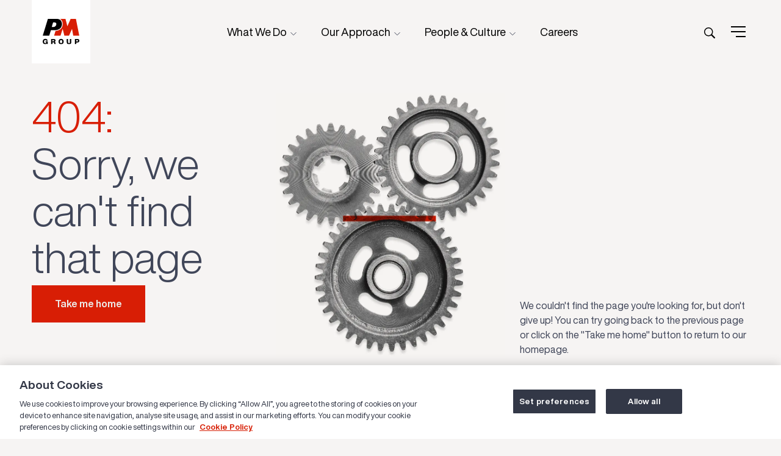

--- FILE ---
content_type: text/html; charset=utf-8
request_url: https://www.pmgroup-global.com/error/404
body_size: 9686
content:


<!doctype html>
<html lang="en">
<head>
    <meta charset="utf-8">
    <meta name="viewport" content="width=device-width, initial-scale=1.0">
    <title>PM Group | The project delivery specialists | PM Group</title>
    
    
    

<script>
  // Initialize the dataLayer array
  window.dataLayer = window.dataLayer || [];
  window.gtag = function() { dataLayer.push(arguments); }
  window.gtag('consent', 'default', {
      ad_storage: 'denied',
      ad_user_data: 'denied',
      ad_personalization: 'denied',
      analytics_storage: 'denied',
      functionality_storage: 'denied',
      personalization_storage: 'denied',
      security_storage: 'granted', // Only this is granted by default
      wait_for_update: 500
  });
</script>

<!-- CookiePro Cookies Consent Notice start for pmgroup-global.com -->
<script src="https://cookie-cdn.cookiepro.com/scripttemplates/otSDKStub.js"  type="text/javascript" charset="UTF-8" data-domain-script="ab317988-bf0d-4620-8aa1-6c36d10295c8" ></script>
<script type="text/javascript">
function OptanonWrapper() { }
</script>
<!-- CookiePro Cookies Consent Notice end for pmgroup-global.com -->

<!-- Google Tag Manager -->
<script>(function(w,d,s,l,i){w[l]=w[l]||[];w[l].push({'gtm.start':
new Date().getTime(),event:'gtm.js'});var f=d.getElementsByTagName(s)[0],
j=d.createElement(s),dl=l!='dataLayer'?'&l='+l:'';j.async=true;j.src=
'https://www.googletagmanager.com/gtm.js?id='+i+dl;f.parentNode.insertBefore(j,f);
})(window,document,'script','dataLayer','GTM-5TJ78W8');</script>
<!-- End Google Tag Manager -->


    <link rel="canonical" href="https://www.pmgroup-global.com/404/" />
    <link rel="stylesheet" href="/dist/css/main.min.css?v=yTGcFPVFHXZUZP0RJ0dpdq0eo9-nH_XKaomOSUuM_rM">
    <link rel="stylesheet" href="https://cdnjs.cloudflare.com/ajax/libs/flag-icon-css/7.2.3/css/flag-icons.min.css" integrity="sha512-bZBu2H0+FGFz/stDN/L0k8J0G8qVsAL0ht1qg5kTwtAheiXwiRKyCq1frwfbSFSJN3jooR5kauE0YjtPzhZtJQ==" crossorigin="anonymous" referrerpolicy="no-referrer" />

    <!-- Favicon -->
    <link rel="icon" href="/images/favicon.ico" type="image/x-icon">
    <link href="/_content/Kentico.Content.Web.Rcl/Content/Bundles/Public/systemPageComponents.min.css" rel="stylesheet" />

</head>
<body>
    

<!-- Google Tag Manager (noscript) -->
<noscript><iframe src="https://www.googletagmanager.com/ns.html?id=GTM-5TJ78W8"
height="0" width="0" style="display:none;visibility:hidden"></iframe></noscript>
<!-- End Google Tag Manager (noscript) -->

    <a class="visually-hidden-focusable" href="#content">Skip to main content</a>
    <div class="d-flex flex-column h-100">
        

<header class="flex-shrink-0">
    <nav class="navbar navbar-expand-lg">
        <!-- if header should overlay next section add class "overlay-banner"-->
        <div class="container">
            <a class="navbar-brand d-flex align-items-center justify-content-center" href="/">
                <img src="/images/logo/PM_logo.svg" width="60" alt="PM group">
            </a>
            <div class="collapse navbar-collapse" id="navbarSupportedContent">
                <ul class="navbar-nav mx-auto mb-2 mb-lg-0">

                            <li class="nav-item dropdown">
                                <a class="nav-link dropdown-toggle" href="#!" role="button" data-bs-toggle="dropdown" aria-expanded="false">
                                    What We Do
                                </a>
                                <div class="dropdown-menu megamenu padding-left ">
                                    <div class="dropdown-content">

                                            <ul class="nav nav-tabs" role="tablist">
                                                    <li class="nav-item" role="presentation">
                                                        <button class="nav-link  active" id="9e4e6799-b185-48f6-a956-bb6a2f7404ca" data-bs-toggle="tab" data-bs-target="#9e4e6799-b185-48f6-a956-bb6a2f7404ca-tab-pane" type="button" role="tab" aria-controls="9e4e6799-b185-48f6-a956-bb6a2f7404ca-tab-pane" aria-selected="true">Featured</button>
                                                    </li>
                                                    <li class="nav-item" role="presentation">
                                                        <button class="nav-link " id="fd74d1d6-1832-41b6-a6ad-b1ac66b18a78" data-bs-toggle="tab" data-bs-target="#fd74d1d6-1832-41b6-a6ad-b1ac66b18a78-tab-pane" type="button" role="tab" aria-controls="fd74d1d6-1832-41b6-a6ad-b1ac66b18a78-tab-pane" aria-selected="true">Sectors</button>
                                                    </li>
                                                    <li class="nav-item" role="presentation">
                                                        <button class="nav-link " id="e30d1b45-a880-4141-891f-0cd2b27f1493" data-bs-toggle="tab" data-bs-target="#e30d1b45-a880-4141-891f-0cd2b27f1493-tab-pane" type="button" role="tab" aria-controls="e30d1b45-a880-4141-891f-0cd2b27f1493-tab-pane" aria-selected="true">Our Work</button>
                                                    </li>
                                            </ul>
                                            <div class="tab-content" id="myTabContent">
                                                    <div class="tab-pane fade show active" id="9e4e6799-b185-48f6-a956-bb6a2f7404ca-tab-pane" role="tabpanel" aria-labelledby="9e4e6799-b185-48f6-a956-bb6a2f7404ca" tabindex="0">
                                                        <div class="row">
                                                                <div class="col col-md-4">
                                                                    <span class="nav-section-link-wrapper"><a class="nav-section-link" href="/what-we-do/featured/innovative-facilities-a/">Innovative Facilities</a></span>
                                                                    <hr class="sep" />
                                                                    <ul class="subject-list">
                                                                            <li>
                                                                                <a href="/what-we-do/featured/innovative-facilities-a/">Flexible facility design</a>
                                                                            </li>
                                                                            <li>
                                                                                <a href="/what-we-do/featured/innovative-facilities-a/">Modular and adaptable</a>
                                                                            </li>
                                                                            <li>
                                                                                <a href="/what-we-do/featured/innovative-facilities-a/">Facility benchmarking</a>
                                                                            </li>
                                                                    </ul>
                                                                </div>
                                                                <div class="col col-md-4">
                                                                    <span class="nav-section-link-wrapper"><a class="nav-section-link" href="/what-we-do/featured/the-road-to-net-zero/">The Road to Net-Zero</a></span>
                                                                    <hr class="sep" />
                                                                    <ul class="subject-list">
                                                                            <li>
                                                                                <a href="/what-we-do/featured/the-road-to-net-zero/">Sustainability goals</a>
                                                                            </li>
                                                                            <li>
                                                                                <a href="/what-we-do/featured/the-road-to-net-zero/">Whole-life carbon assessment</a>
                                                                            </li>
                                                                            <li>
                                                                                <a href="/what-we-do/featured/the-road-to-net-zero/">Decarbonisation planning</a>
                                                                            </li>
                                                                    </ul>
                                                                </div>
                                                                <div class="col col-md-4">
                                                                    <span class="nav-section-link-wrapper"><a class="nav-section-link" href="/what-we-do/featured/navigating-the-future/">Navigating the Future</a></span>
                                                                    <hr class="sep" />
                                                                    <ul class="subject-list">
                                                                            <li>
                                                                                <a href="/what-we-do/featured/navigating-the-future/">Future-proof your facility</a>
                                                                            </li>
                                                                            <li>
                                                                                <a href="/what-we-do/featured/navigating-the-future/">Increase capacity</a>
                                                                            </li>
                                                                            <li>
                                                                                <a href="/what-we-do/featured/navigating-the-future/">Reshape your manufacturing</a>
                                                                            </li>
                                                                    </ul>
                                                                </div>
                                                        </div>
                                                    </div>
                                                    <div class="tab-pane fade " id="fd74d1d6-1832-41b6-a6ad-b1ac66b18a78-tab-pane" role="tabpanel" aria-labelledby="fd74d1d6-1832-41b6-a6ad-b1ac66b18a78" tabindex="0">
                                                        <div class="row">
                                                                <div class="col col-md-4">
                                                                    <span class="nav-section-link-wrapper"><a class="nav-section-link" href="/what-we-do/our-sectors/pharmaceuticals/">Pharmaceuticals</a></span>
                                                                    <hr class="sep" />
                                                                    <ul class="subject-list">
                                                                    </ul>
                                                                </div>
                                                                <div class="col col-md-4">
                                                                    <span class="nav-section-link-wrapper"><a class="nav-section-link" href="/what-we-do/our-sectors/medical-technologies/">Medical Technologies</a></span>
                                                                    <hr class="sep" />
                                                                    <ul class="subject-list">
                                                                    </ul>
                                                                </div>
                                                                <div class="col col-md-4">
                                                                    <span class="nav-section-link-wrapper"><a class="nav-section-link" href="/what-we-do/our-sectors/food-beverage-consumer-health/">Food Beverage &amp; Consumer Health</a></span>
                                                                    <hr class="sep" />
                                                                    <ul class="subject-list">
                                                                    </ul>
                                                                </div>
                                                                <div class="col col-md-4">
                                                                    <span class="nav-section-link-wrapper"><a class="nav-section-link" href="/what-we-do/our-sectors/data-centers/">Data Centers</a></span>
                                                                    <hr class="sep" />
                                                                    <ul class="subject-list">
                                                                    </ul>
                                                                </div>
                                                                <div class="col col-md-4">
                                                                    <span class="nav-section-link-wrapper"><a class="nav-section-link" href="/what-we-do/our-sectors/advanced-manufacturing/">Advanced Manufacturing</a></span>
                                                                    <hr class="sep" />
                                                                    <ul class="subject-list">
                                                                    </ul>
                                                                </div>
                                                        </div>
                                                    </div>
                                                    <div class="tab-pane fade " id="e30d1b45-a880-4141-891f-0cd2b27f1493-tab-pane" role="tabpanel" aria-labelledby="e30d1b45-a880-4141-891f-0cd2b27f1493" tabindex="0">
                                                        <div class="row">
                                                                <div class="col col-md-4">
                                                                    <span class="nav-section-link-wrapper"><a class="nav-section-link" href="/what-we-do/our-work/cell-therapy-facility/">Cell therapy launch and manufacturing facility</a></span>
                                                                    <hr class="sep" />
                                                                    <ul class="subject-list">
                                                                    </ul>
                                                                </div>
                                                                <div class="col col-md-4">
                                                                    <span class="nav-section-link-wrapper"><a class="nav-section-link" href="/what-we-do/our-work/innovative-new-vaccines-and-biologics-facilities/">Modular vaccines and biologics facilities</a></span>
                                                                    <hr class="sep" />
                                                                    <ul class="subject-list">
                                                                    </ul>
                                                                </div>
                                                                <div class="col col-md-4">
                                                                    <span class="nav-section-link-wrapper"><a class="nav-section-link" href="/what-we-do/our-work/biomedicines-manufacturing-facility/">Award-winning biomedicines manufacturing facility</a></span>
                                                                    <hr class="sep" />
                                                                    <ul class="subject-list">
                                                                    </ul>
                                                                </div>
                                                                <div class="col col-md-4">
                                                                    <span class="nav-section-link-wrapper"><a class="nav-section-link" href="/what-we-do/our-work/new-greenfield-malt-whisky-distillery/">Greenfield malt whisky distillery</a></span>
                                                                    <hr class="sep" />
                                                                    <ul class="subject-list">
                                                                    </ul>
                                                                </div>
                                                                <div class="col col-md-4">
                                                                    <span class="nav-section-link-wrapper"><a class="nav-section-link" href="/what-we-do/our-work/cardiovascular-devices-manufacturing-and-offices-expansion/">Cardiovascular devices manufacturing and office expansions</a></span>
                                                                    <hr class="sep" />
                                                                    <ul class="subject-list">
                                                                    </ul>
                                                                </div>
                                                                <div class="col col-md-4">
                                                                    <span class="nav-section-link-wrapper"><a class="nav-section-link" href="/what-we-do/our-work/biopharma-research-and-development-lab-and-office-facility/">Biopharma R&amp;D labs and offices development</a></span>
                                                                    <hr class="sep" />
                                                                    <ul class="subject-list">
                                                                    </ul>
                                                                </div>
                                                                <div class="col col-md-4">
                                                                    <span class="nav-section-link-wrapper"><a class="nav-section-link" href="/what-we-do/our-work/">View all</a></span>
                                                                    <hr class="sep" />
                                                                    <ul class="subject-list">
                                                                    </ul>
                                                                </div>
                                                        </div>
                                                    </div>

                                            </div>
                                    </div>
                                </div>
                            </li>
                            <li class="nav-item dropdown">
                                <a class="nav-link dropdown-toggle" href="#!" role="button" data-bs-toggle="dropdown" aria-expanded="false">
                                    Our Approach
                                </a>
                                <div class="dropdown-menu megamenu padding-left ">
                                    <div class="dropdown-content">

                                            <ul class="nav nav-tabs" role="tablist">
                                                    <li class="nav-item" role="presentation">
                                                        <button class="nav-link  active" id="addf33e5-7d0e-47fa-89ad-903f7c683978" data-bs-toggle="tab" data-bs-target="#addf33e5-7d0e-47fa-89ad-903f7c683978-tab-pane" type="button" role="tab" aria-controls="addf33e5-7d0e-47fa-89ad-903f7c683978-tab-pane" aria-selected="true">Delivery</button>
                                                    </li>
                                                    <li class="nav-item" role="presentation">
                                                        <button class="nav-link " id="bac15821-f023-49ba-bb1c-f5bd3779edf1" data-bs-toggle="tab" data-bs-target="#bac15821-f023-49ba-bb1c-f5bd3779edf1-tab-pane" type="button" role="tab" aria-controls="bac15821-f023-49ba-bb1c-f5bd3779edf1-tab-pane" aria-selected="true">Services</button>
                                                    </li>
                                            </ul>
                                            <div class="tab-content" id="myTabContent">
                                                    <div class="tab-pane fade show active" id="addf33e5-7d0e-47fa-89ad-903f7c683978-tab-pane" role="tabpanel" aria-labelledby="addf33e5-7d0e-47fa-89ad-903f7c683978" tabindex="0">
                                                        <div class="row">
                                                                <div class="col col-md-4">
                                                                    <span class="nav-section-link-wrapper"><a class="nav-section-link" href="/our-approach/delivery/project-delivery/">Project Delivery</a></span>
                                                                    <hr class="sep" />
                                                                    <ul class="subject-list">
                                                                            <li>
                                                                                <a href="/our-approach/delivery/project-delivery/">Delivering certainty</a>
                                                                            </li>
                                                                            <li>
                                                                                <a href="/our-approach/delivery/project-delivery/">Your project, our focus</a>
                                                                            </li>
                                                                            <li>
                                                                                <a href="/our-approach/delivery/project-delivery/">The right delivery model</a>
                                                                            </li>
                                                                            <li>
                                                                                <a href="/our-approach/delivery/project-delivery/">Maximise your investment</a>
                                                                            </li>
                                                                    </ul>
                                                                </div>
                                                                <div class="col col-md-4">
                                                                    <span class="nav-section-link-wrapper"><a class="nav-section-link" href="/our-approach/delivery/digital-and-data/">Digital &amp; Data</a></span>
                                                                    <hr class="sep" />
                                                                    <ul class="subject-list">
                                                                            <li>
                                                                                <a href="/our-approach/delivery/digital-and-data/">Data-driven solutions</a>
                                                                            </li>
                                                                            <li>
                                                                                <a href="/our-approach/delivery/digital-and-data/">The future of manufacturing</a>
                                                                            </li>
                                                                            <li>
                                                                                <a href="/our-approach/delivery/digital-and-data/">Digital transformation</a>
                                                                            </li>
                                                                            <li>
                                                                                <a href="/our-approach/delivery/digital-and-data/">Optimising your processes</a>
                                                                            </li>
                                                                    </ul>
                                                                </div>
                                                                <div class="col col-md-4">
                                                                    <span class="nav-section-link-wrapper"><a class="nav-section-link" href="/our-approach/delivery/living-safety/">Living Safety&#x2122;</a></span>
                                                                    <hr class="sep" />
                                                                    <ul class="subject-list">
                                                                            <li>
                                                                                <a href="/our-approach/delivery/living-safety/">Safe assets</a>
                                                                            </li>
                                                                            <li>
                                                                                <a href="/our-approach/delivery/living-safety/">Delivered safely</a>
                                                                            </li>
                                                                            <li>
                                                                                <a href="/our-approach/delivery/living-safety/">Safe healthy motivated people</a>
                                                                            </li>
                                                                    </ul>
                                                                </div>
                                                        </div>
                                                    </div>
                                                    <div class="tab-pane fade " id="bac15821-f023-49ba-bb1c-f5bd3779edf1-tab-pane" role="tabpanel" aria-labelledby="bac15821-f023-49ba-bb1c-f5bd3779edf1" tabindex="0">
                                                        <div class="row">
                                                                <div class="col col-md-4">
                                                                    <span class="nav-section-link-wrapper"><a class="nav-section-link" href="/our-approach/services/pre-project/">Pre-Project</a></span>
                                                                    <hr class="sep" />
                                                                    <ul class="subject-list">
                                                                            <li>
                                                                                <a href="/our-approach/services/pre-project/">Site Selection</a>
                                                                            </li>
                                                                            <li>
                                                                                <a href="/our-approach/services/pre-project/">Feasibility</a>
                                                                            </li>
                                                                            <li>
                                                                                <a href="/our-approach/services/pre-project/">Masterplanning</a>
                                                                            </li>
                                                                    </ul>
                                                                </div>
                                                                <div class="col col-md-4">
                                                                    <span class="nav-section-link-wrapper"><a class="nav-section-link" href="/our-approach/services/">Design</a></span>
                                                                    <hr class="sep" />
                                                                    <ul class="subject-list">
                                                                            <li>
                                                                                <a href="/our-approach/services/architecture/">Architecture</a>
                                                                            </li>
                                                                            <li>
                                                                                <a href="/our-approach/services/engineering-design/">Engineering</a>
                                                                            </li>
                                                                            <li>
                                                                                <a href="/our-approach/services/sustainability/">Sustainability</a>
                                                                            </li>
                                                                            <li>
                                                                                <a href="/our-approach/services/environment/">Environmental</a>
                                                                            </li>
                                                                            <li>
                                                                                <a href="/our-approach/services/automation/">Automation</a>
                                                                            </li>
                                                                            <li>
                                                                                <a href="/our-approach/services/process-safety/">Process Safety</a>
                                                                            </li>
                                                                            <li>
                                                                                <a href="/our-approach/services/data-center-design/">Data Center Design</a>
                                                                            </li>
                                                                    </ul>
                                                                </div>
                                                                <div class="col col-md-4">
                                                                    <span class="nav-section-link-wrapper"><a class="nav-section-link" href="/our-approach/services/construction/">Construction</a></span>
                                                                    <hr class="sep" />
                                                                    <ul class="subject-list">
                                                                            <li>
                                                                                <a href="/our-approach/services/construction/">Construction Services</a>
                                                                            </li>
                                                                            <li>
                                                                                <a href="/our-approach/services/construction/">Procurement</a>
                                                                            </li>
                                                                            <li>
                                                                                <a href="/our-approach/services/data-center-pmc/">Data Center PMC</a>
                                                                            </li>
                                                                    </ul>
                                                                </div>
                                                                <div class="col col-md-4">
                                                                    <span class="nav-section-link-wrapper"><a class="nav-section-link" href="/our-approach/services/cqv/">Commission &amp; Validate</a></span>
                                                                    <hr class="sep" />
                                                                    <ul class="subject-list">
                                                                            <li>
                                                                                <a href="/our-approach/services/cqv/">Commissioning, Qualification &amp; Validation</a>
                                                                            </li>
                                                                            <li>
                                                                                <a href="/our-approach/services/cqv-data-center-cx/">Data Center Cx</a>
                                                                            </li>
                                                                    </ul>
                                                                </div>
                                                                <div class="col col-md-4">
                                                                    <span class="nav-section-link-wrapper"><a class="nav-section-link" href="/our-approach/services/managed-services/">Site Teams</a></span>
                                                                    <hr class="sep" />
                                                                    <ul class="subject-list">
                                                                            <li>
                                                                                <a href="/our-approach/services/managed-services/">Managed Service</a>
                                                                            </li>
                                                                            <li>
                                                                                <a href="/our-approach/services/outsourced-technical-services/">Outsourced Technical People</a>
                                                                            </li>
                                                                    </ul>
                                                                </div>
                                                        </div>
                                                    </div>

                                            </div>
                                    </div>
                                </div>
                            </li>
                            <li class="nav-item dropdown">
                                <a class="nav-link dropdown-toggle" href="#!" role="button" data-bs-toggle="dropdown" aria-expanded="false">
                                    People &amp; Culture
                                </a>
                                <div class="dropdown-menu  padding-left ">
                                    <div class="dropdown-content">

                                                <a class="dropdown-item" href="/people-culture/about-us/">About Us</a>
                                                <a class="dropdown-item" href="/people-culture/leadership/">Leadership</a>
                                                <a class="dropdown-item" href="/people-culture/our-people/">Our People</a>
                                                <a class="dropdown-item" href="/people-culture/esg/">Environmental, Social &amp; Governance</a>
                                    </div>
                                </div>
                            </li>
                        <li class="nav-item">
                            <a class="nav-link" aria-current="page" href="/careers/">Careers</a>
                        </li>
                </ul>
            </div>
            <div class="ml-auto d-flex align-items-center justify-content-end">
                <button type="button" aria-label="Search site" class="search-site" id="search-toggle">
                    <picture>
                        <!-- WebP format -->
                        <source srcset="/images/icons/search.svg" type="image/webp">
                        <!-- Fallback for browsers that don't support WebP -->
                        <source srcset="/images/icons/search.svg" type="image/svg">
                        <!-- Fallback img element -->
                        <img src="/images/icons/search.svg" alt="Search icon">
                    </picture>
                </button>
                    <div class="dropdown d-none d-lg-block">
                        <button class="dropdown-toggle hamburger" id="right-dropdown-button" type="button" data-bs-toggle="dropdown" aria-expanded="false" aria-label="Toggle desktop navigation">
                            <span class="bar"></span>
                            <span class="bar"></span>
                            <span class="bar"></span>
                        </button>
                        <div class="dropdown-menu right-nav" id="right-dropdown-menu">
                            <ul>
                                        <li>
                                            <a class="dropdown-item" aria-current="page" href="/news-insights/">News &amp; Insights</a>
                                        </li>
                                        <li>
                                            <a class="dropdown-item" aria-current="page" href="/locations/">Locations</a>
                                        </li>
                            </ul>
                                <div class="d-flex align-items-center social-links">
                                        <a href="https://www.youtube.com/c/pmgroup" target="_blank" aria-label="Visit our Youtube">
                                            <img src="/images/icons/social-youtube.svg" width="18" alt="PM Group YouTube">
                                        </a>
                                        <a href="https://www.linkedin.com/company/pm-group_165501/" target="_blank" aria-label="Visit our Linkedin">
                                            <img src="/images/icons/social-linkedin.svg" width="18" alt="PM Group LinkedIn">
                                        </a>
                                </div>
                        </div>

                    </div>
                <div class="navbar navbar-expand-lg d-lg-none">
                    <button class="navbar-toggler" type="button" data-bs-toggle="collapse" data-bs-target="#navbarMobileNav" aria-controls="navbarMobileNav" aria-expanded="false" aria-label="Toggle navigation">
                        <span class="bar"></span>
                        <span class="bar"></span>
                        <span class="bar"></span>
                    </button>
                </div>
            </div>
            <div class="menu-nav-mobile-wrapper d-flex flex-column d-lg-none" id="navbarMobileNav">
                <nav class="main-nav-mobile">
                    <ul class="navbar-nav">
                            <li class="nav-item dropdown">
                                <a class="nav-link dropdown-toggle" href="#!" role="button" data-bs-toggle="dropdown" aria-expanded="false" id="menu0-0">What We Do</a>
                                <div class="slide-panel dropdown-menu">
                                    <!-- second level -->
                                    <ul class="second-level">
                                        <li class="back-item">
                                            <a href="#!" class="back__menu" data-level-id="#menu0-0" aria-label="Back">
                                                <picture>
                                                    <!-- WebP format -->
                                                    <source srcset="/images/icons/arrow-left.svg" type="image/webp">
                                                    <!-- Fallback for browsers that don't support WebP -->
                                                    <source srcset="/images/icons/arrow-left.svg" type="image/svg">
                                                    <!-- Fallback img element -->
                                                    <img src="/images/icons/arrow-left.svg" alt="Back icon">
                                                </picture>
                                            </a>
                                        </li>
                                        <li class="active-item">What We Do</li>
                                                <li class="nav-item dropdown">
                                                    <a class="nav-link dropdown-toggle" href="#!" role="button" data-bs-toggle="dropdown" aria-expanded="false" id="menu1-0">Featured</a>
                                                    <div class="slide-panel dropdown-menu">
                                                        <ul class="third-level">

                                                            <li class="back-item">
                                                                <a href="#!" class="back__menu" data-level-id="#menu1-0" aria-label="Back">
                                                                    <picture>
                                                                        <!-- WebP format -->
                                                                        <source srcset="/images/icons/arrow-left.svg" type="image/webp">
                                                                        <!-- Fallback for browsers that don't support WebP -->
                                                                        <source srcset="/images/icons/arrow-left.svg" type="image/svg">
                                                                        <!-- Fallback img element -->
                                                                        <img src="/images/icons/arrow-left.svg" alt="Back icon">
                                                                    </picture>
                                                                </a>
                                                            </li>
                                                            <li class="active-item">Featured</li>
                                                                <li class="nav-item dropdown">
                                                                    <a class="nav-link" href="/what-we-do/featured/innovative-facilities-a/">Innovative Facilities</a>
                                                                        <a class="nav-link dropdown-toggle custom-dropdown" href="#!" role="button" data-bs-toggle="dropdown" aria-expanded="false"></a>
                                                                        <div class="notslide-panel dropdown-menu">
                                                                            <ul class="subject-list">
                                                                                    <li>
                                                                                        <a href="/what-we-do/featured/innovative-facilities-a/">Flexible facility design</a>

                                                                                    </li>
                                                                                    <li>
                                                                                        <a href="/what-we-do/featured/innovative-facilities-a/">Modular and adaptable</a>

                                                                                    </li>
                                                                                    <li>
                                                                                        <a href="/what-we-do/featured/innovative-facilities-a/">Facility benchmarking</a>

                                                                                    </li>

                                                                            </ul>
                                                                        </div>
                                                                </li>
                                                                <li class="nav-item dropdown">
                                                                    <a class="nav-link" href="/what-we-do/featured/the-road-to-net-zero/">The Road to Net-Zero</a>
                                                                        <a class="nav-link dropdown-toggle custom-dropdown" href="#!" role="button" data-bs-toggle="dropdown" aria-expanded="false"></a>
                                                                        <div class="notslide-panel dropdown-menu">
                                                                            <ul class="subject-list">
                                                                                    <li>
                                                                                        <a href="/what-we-do/featured/the-road-to-net-zero/">Sustainability goals</a>

                                                                                    </li>
                                                                                    <li>
                                                                                        <a href="/what-we-do/featured/the-road-to-net-zero/">Whole-life carbon assessment</a>

                                                                                    </li>
                                                                                    <li>
                                                                                        <a href="/what-we-do/featured/the-road-to-net-zero/">Decarbonisation planning</a>

                                                                                    </li>

                                                                            </ul>
                                                                        </div>
                                                                </li>
                                                                <li class="nav-item dropdown">
                                                                    <a class="nav-link" href="/what-we-do/featured/navigating-the-future/">Navigating the Future</a>
                                                                        <a class="nav-link dropdown-toggle custom-dropdown" href="#!" role="button" data-bs-toggle="dropdown" aria-expanded="false"></a>
                                                                        <div class="notslide-panel dropdown-menu">
                                                                            <ul class="subject-list">
                                                                                    <li>
                                                                                        <a href="/what-we-do/featured/navigating-the-future/">Future-proof your facility</a>

                                                                                    </li>
                                                                                    <li>
                                                                                        <a href="/what-we-do/featured/navigating-the-future/">Increase capacity</a>

                                                                                    </li>
                                                                                    <li>
                                                                                        <a href="/what-we-do/featured/navigating-the-future/">Reshape your manufacturing</a>

                                                                                    </li>

                                                                            </ul>
                                                                        </div>
                                                                </li>

                                                        </ul>
                                                    </div>
                                                </li>
                                                <li class="nav-item dropdown">
                                                    <a class="nav-link dropdown-toggle" href="#!" role="button" data-bs-toggle="dropdown" aria-expanded="false" id="menu1-1">Sectors</a>
                                                    <div class="slide-panel dropdown-menu">
                                                        <ul class="third-level">

                                                            <li class="back-item">
                                                                <a href="#!" class="back__menu" data-level-id="#menu1-1" aria-label="Back">
                                                                    <picture>
                                                                        <!-- WebP format -->
                                                                        <source srcset="/images/icons/arrow-left.svg" type="image/webp">
                                                                        <!-- Fallback for browsers that don't support WebP -->
                                                                        <source srcset="/images/icons/arrow-left.svg" type="image/svg">
                                                                        <!-- Fallback img element -->
                                                                        <img src="/images/icons/arrow-left.svg" alt="Back icon">
                                                                    </picture>
                                                                </a>
                                                            </li>
                                                            <li class="active-item">Sectors</li>
                                                                <li class="nav-item dropdown">
                                                                    <a class="nav-link" href="/what-we-do/our-sectors/pharmaceuticals/">Pharmaceuticals</a>
                                                                </li>
                                                                <li class="nav-item dropdown">
                                                                    <a class="nav-link" href="/what-we-do/our-sectors/medical-technologies/">Medical Technologies</a>
                                                                </li>
                                                                <li class="nav-item dropdown">
                                                                    <a class="nav-link" href="/what-we-do/our-sectors/food-beverage-consumer-health/">Food Beverage &amp; Consumer Health</a>
                                                                </li>
                                                                <li class="nav-item dropdown">
                                                                    <a class="nav-link" href="/what-we-do/our-sectors/data-centers/">Data Centers</a>
                                                                </li>
                                                                <li class="nav-item dropdown">
                                                                    <a class="nav-link" href="/what-we-do/our-sectors/advanced-manufacturing/">Advanced Manufacturing</a>
                                                                </li>

                                                        </ul>
                                                    </div>
                                                </li>
                                                <li class="nav-item dropdown">
                                                    <a class="nav-link dropdown-toggle" href="#!" role="button" data-bs-toggle="dropdown" aria-expanded="false" id="menu1-2">Our Work</a>
                                                    <div class="slide-panel dropdown-menu">
                                                        <ul class="third-level">

                                                            <li class="back-item">
                                                                <a href="#!" class="back__menu" data-level-id="#menu1-2" aria-label="Back">
                                                                    <picture>
                                                                        <!-- WebP format -->
                                                                        <source srcset="/images/icons/arrow-left.svg" type="image/webp">
                                                                        <!-- Fallback for browsers that don't support WebP -->
                                                                        <source srcset="/images/icons/arrow-left.svg" type="image/svg">
                                                                        <!-- Fallback img element -->
                                                                        <img src="/images/icons/arrow-left.svg" alt="Back icon">
                                                                    </picture>
                                                                </a>
                                                            </li>
                                                            <li class="active-item">Our Work</li>
                                                                <li class="nav-item dropdown">
                                                                    <a class="nav-link" href="/what-we-do/our-work/cell-therapy-facility/">Cell therapy launch and manufacturing facility</a>
                                                                </li>
                                                                <li class="nav-item dropdown">
                                                                    <a class="nav-link" href="/what-we-do/our-work/innovative-new-vaccines-and-biologics-facilities/">Modular vaccines and biologics facilities</a>
                                                                </li>
                                                                <li class="nav-item dropdown">
                                                                    <a class="nav-link" href="/what-we-do/our-work/biomedicines-manufacturing-facility/">Award-winning biomedicines manufacturing facility</a>
                                                                </li>
                                                                <li class="nav-item dropdown">
                                                                    <a class="nav-link" href="/what-we-do/our-work/new-greenfield-malt-whisky-distillery/">Greenfield malt whisky distillery</a>
                                                                </li>
                                                                <li class="nav-item dropdown">
                                                                    <a class="nav-link" href="/what-we-do/our-work/cardiovascular-devices-manufacturing-and-offices-expansion/">Cardiovascular devices manufacturing and office expansions</a>
                                                                </li>
                                                                <li class="nav-item dropdown">
                                                                    <a class="nav-link" href="/what-we-do/our-work/biopharma-research-and-development-lab-and-office-facility/">Biopharma R&amp;D labs and offices development</a>
                                                                </li>
                                                                <li class="nav-item dropdown">
                                                                    <a class="nav-link" href="/what-we-do/our-work/">View all</a>
                                                                </li>

                                                        </ul>
                                                    </div>
                                                </li>
                                    </ul>
                                </div>
                            </li>
                            <li class="nav-item dropdown">
                                <a class="nav-link dropdown-toggle" href="#!" role="button" data-bs-toggle="dropdown" aria-expanded="false" id="menu0-1">Our Approach</a>
                                <div class="slide-panel dropdown-menu">
                                    <!-- second level -->
                                    <ul class="second-level">
                                        <li class="back-item">
                                            <a href="#!" class="back__menu" data-level-id="#menu0-1" aria-label="Back">
                                                <picture>
                                                    <!-- WebP format -->
                                                    <source srcset="/images/icons/arrow-left.svg" type="image/webp">
                                                    <!-- Fallback for browsers that don't support WebP -->
                                                    <source srcset="/images/icons/arrow-left.svg" type="image/svg">
                                                    <!-- Fallback img element -->
                                                    <img src="/images/icons/arrow-left.svg" alt="Back icon">
                                                </picture>
                                            </a>
                                        </li>
                                        <li class="active-item">Our Approach</li>
                                                <li class="nav-item dropdown">
                                                    <a class="nav-link dropdown-toggle" href="#!" role="button" data-bs-toggle="dropdown" aria-expanded="false" id="menu1-3">Delivery</a>
                                                    <div class="slide-panel dropdown-menu">
                                                        <ul class="third-level">

                                                            <li class="back-item">
                                                                <a href="#!" class="back__menu" data-level-id="#menu1-3" aria-label="Back">
                                                                    <picture>
                                                                        <!-- WebP format -->
                                                                        <source srcset="/images/icons/arrow-left.svg" type="image/webp">
                                                                        <!-- Fallback for browsers that don't support WebP -->
                                                                        <source srcset="/images/icons/arrow-left.svg" type="image/svg">
                                                                        <!-- Fallback img element -->
                                                                        <img src="/images/icons/arrow-left.svg" alt="Back icon">
                                                                    </picture>
                                                                </a>
                                                            </li>
                                                            <li class="active-item">Delivery</li>
                                                                <li class="nav-item dropdown">
                                                                    <a class="nav-link" href="/our-approach/delivery/project-delivery/">Project Delivery</a>
                                                                        <a class="nav-link dropdown-toggle custom-dropdown" href="#!" role="button" data-bs-toggle="dropdown" aria-expanded="false"></a>
                                                                        <div class="notslide-panel dropdown-menu">
                                                                            <ul class="subject-list">
                                                                                    <li>
                                                                                        <a href="/our-approach/delivery/project-delivery/">Delivering certainty</a>

                                                                                    </li>
                                                                                    <li>
                                                                                        <a href="/our-approach/delivery/project-delivery/">Your project, our focus</a>

                                                                                    </li>
                                                                                    <li>
                                                                                        <a href="/our-approach/delivery/project-delivery/">The right delivery model</a>

                                                                                    </li>
                                                                                    <li>
                                                                                        <a href="/our-approach/delivery/project-delivery/">Maximise your investment</a>

                                                                                    </li>

                                                                            </ul>
                                                                        </div>
                                                                </li>
                                                                <li class="nav-item dropdown">
                                                                    <a class="nav-link" href="/our-approach/delivery/digital-and-data/">Digital &amp; Data</a>
                                                                        <a class="nav-link dropdown-toggle custom-dropdown" href="#!" role="button" data-bs-toggle="dropdown" aria-expanded="false"></a>
                                                                        <div class="notslide-panel dropdown-menu">
                                                                            <ul class="subject-list">
                                                                                    <li>
                                                                                        <a href="/our-approach/delivery/digital-and-data/">Data-driven solutions</a>

                                                                                    </li>
                                                                                    <li>
                                                                                        <a href="/our-approach/delivery/digital-and-data/">The future of manufacturing</a>

                                                                                    </li>
                                                                                    <li>
                                                                                        <a href="/our-approach/delivery/digital-and-data/">Digital transformation</a>

                                                                                    </li>
                                                                                    <li>
                                                                                        <a href="/our-approach/delivery/digital-and-data/">Optimising your processes</a>

                                                                                    </li>

                                                                            </ul>
                                                                        </div>
                                                                </li>
                                                                <li class="nav-item dropdown">
                                                                    <a class="nav-link" href="/our-approach/delivery/living-safety/">Living Safety&#x2122;</a>
                                                                        <a class="nav-link dropdown-toggle custom-dropdown" href="#!" role="button" data-bs-toggle="dropdown" aria-expanded="false"></a>
                                                                        <div class="notslide-panel dropdown-menu">
                                                                            <ul class="subject-list">
                                                                                    <li>
                                                                                        <a href="/our-approach/delivery/living-safety/">Safe assets</a>

                                                                                    </li>
                                                                                    <li>
                                                                                        <a href="/our-approach/delivery/living-safety/">Delivered safely</a>

                                                                                    </li>
                                                                                    <li>
                                                                                        <a href="/our-approach/delivery/living-safety/">Safe healthy motivated people</a>

                                                                                    </li>

                                                                            </ul>
                                                                        </div>
                                                                </li>

                                                        </ul>
                                                    </div>
                                                </li>
                                                <li class="nav-item dropdown">
                                                    <a class="nav-link dropdown-toggle" href="#!" role="button" data-bs-toggle="dropdown" aria-expanded="false" id="menu1-4">Services</a>
                                                    <div class="slide-panel dropdown-menu">
                                                        <ul class="third-level">

                                                            <li class="back-item">
                                                                <a href="#!" class="back__menu" data-level-id="#menu1-4" aria-label="Back">
                                                                    <picture>
                                                                        <!-- WebP format -->
                                                                        <source srcset="/images/icons/arrow-left.svg" type="image/webp">
                                                                        <!-- Fallback for browsers that don't support WebP -->
                                                                        <source srcset="/images/icons/arrow-left.svg" type="image/svg">
                                                                        <!-- Fallback img element -->
                                                                        <img src="/images/icons/arrow-left.svg" alt="Back icon">
                                                                    </picture>
                                                                </a>
                                                            </li>
                                                            <li class="active-item">Services</li>
                                                                <li class="nav-item dropdown">
                                                                    <a class="nav-link" href="/our-approach/services/pre-project/">Pre-Project</a>
                                                                        <a class="nav-link dropdown-toggle custom-dropdown" href="#!" role="button" data-bs-toggle="dropdown" aria-expanded="false"></a>
                                                                        <div class="notslide-panel dropdown-menu">
                                                                            <ul class="subject-list">
                                                                                    <li>
                                                                                        <a href="/our-approach/services/pre-project/">Site Selection</a>

                                                                                    </li>
                                                                                    <li>
                                                                                        <a href="/our-approach/services/pre-project/">Feasibility</a>

                                                                                    </li>
                                                                                    <li>
                                                                                        <a href="/our-approach/services/pre-project/">Masterplanning</a>

                                                                                    </li>

                                                                            </ul>
                                                                        </div>
                                                                </li>
                                                                <li class="nav-item dropdown">
                                                                    <a class="nav-link" href="/our-approach/services/">Design</a>
                                                                        <a class="nav-link dropdown-toggle custom-dropdown" href="#!" role="button" data-bs-toggle="dropdown" aria-expanded="false"></a>
                                                                        <div class="notslide-panel dropdown-menu">
                                                                            <ul class="subject-list">
                                                                                    <li>
                                                                                        <a href="/our-approach/services/architecture/">Architecture</a>

                                                                                    </li>
                                                                                    <li>
                                                                                        <a href="/our-approach/services/engineering-design/">Engineering</a>

                                                                                    </li>
                                                                                    <li>
                                                                                        <a href="/our-approach/services/sustainability/">Sustainability</a>

                                                                                    </li>
                                                                                    <li>
                                                                                        <a href="/our-approach/services/environment/">Environmental</a>

                                                                                    </li>
                                                                                    <li>
                                                                                        <a href="/our-approach/services/automation/">Automation</a>

                                                                                    </li>
                                                                                    <li>
                                                                                        <a href="/our-approach/services/process-safety/">Process Safety</a>

                                                                                    </li>
                                                                                    <li>
                                                                                        <a href="/our-approach/services/data-center-design/">Data Center Design</a>

                                                                                    </li>

                                                                            </ul>
                                                                        </div>
                                                                </li>
                                                                <li class="nav-item dropdown">
                                                                    <a class="nav-link" href="/our-approach/services/construction/">Construction</a>
                                                                        <a class="nav-link dropdown-toggle custom-dropdown" href="#!" role="button" data-bs-toggle="dropdown" aria-expanded="false"></a>
                                                                        <div class="notslide-panel dropdown-menu">
                                                                            <ul class="subject-list">
                                                                                    <li>
                                                                                        <a href="/our-approach/services/construction/">Construction Services</a>

                                                                                    </li>
                                                                                    <li>
                                                                                        <a href="/our-approach/services/construction/">Procurement</a>

                                                                                    </li>
                                                                                    <li>
                                                                                        <a href="/our-approach/services/data-center-pmc/">Data Center PMC</a>

                                                                                    </li>

                                                                            </ul>
                                                                        </div>
                                                                </li>
                                                                <li class="nav-item dropdown">
                                                                    <a class="nav-link" href="/our-approach/services/cqv/">Commission &amp; Validate</a>
                                                                        <a class="nav-link dropdown-toggle custom-dropdown" href="#!" role="button" data-bs-toggle="dropdown" aria-expanded="false"></a>
                                                                        <div class="notslide-panel dropdown-menu">
                                                                            <ul class="subject-list">
                                                                                    <li>
                                                                                        <a href="/our-approach/services/cqv/">Commissioning, Qualification &amp; Validation</a>

                                                                                    </li>
                                                                                    <li>
                                                                                        <a href="/our-approach/services/cqv-data-center-cx/">Data Center Cx</a>

                                                                                    </li>

                                                                            </ul>
                                                                        </div>
                                                                </li>
                                                                <li class="nav-item dropdown">
                                                                    <a class="nav-link" href="/our-approach/services/managed-services/">Site Teams</a>
                                                                        <a class="nav-link dropdown-toggle custom-dropdown" href="#!" role="button" data-bs-toggle="dropdown" aria-expanded="false"></a>
                                                                        <div class="notslide-panel dropdown-menu">
                                                                            <ul class="subject-list">
                                                                                    <li>
                                                                                        <a href="/our-approach/services/managed-services/">Managed Service</a>

                                                                                    </li>
                                                                                    <li>
                                                                                        <a href="/our-approach/services/outsourced-technical-services/">Outsourced Technical People</a>

                                                                                    </li>

                                                                            </ul>
                                                                        </div>
                                                                </li>

                                                        </ul>
                                                    </div>
                                                </li>
                                    </ul>
                                </div>
                            </li>
                            <li class="nav-item dropdown">
                                <a class="nav-link dropdown-toggle" href="#!" role="button" data-bs-toggle="dropdown" aria-expanded="false" id="menu0-2">People &amp; Culture</a>
                                <div class="slide-panel dropdown-menu">
                                    <!-- second level -->
                                    <ul class="second-level">
                                        <li class="back-item">
                                            <a href="#!" class="back__menu" data-level-id="#menu0-2" aria-label="Back">
                                                <picture>
                                                    <!-- WebP format -->
                                                    <source srcset="/images/icons/arrow-left.svg" type="image/webp">
                                                    <!-- Fallback for browsers that don't support WebP -->
                                                    <source srcset="/images/icons/arrow-left.svg" type="image/svg">
                                                    <!-- Fallback img element -->
                                                    <img src="/images/icons/arrow-left.svg" alt="Back icon">
                                                </picture>
                                            </a>
                                        </li>
                                        <li class="active-item">People &amp; Culture</li>
                                                <li class="nav-item">
                                                    <a href="/people-culture/about-us/" class="nav-link">About Us</a>
                                                </li>
                                                <li class="nav-item">
                                                    <a href="/people-culture/leadership/" class="nav-link">Leadership</a>
                                                </li>
                                                <li class="nav-item">
                                                    <a href="/people-culture/our-people/" class="nav-link">Our People</a>
                                                </li>
                                                <li class="nav-item">
                                                    <a href="/people-culture/esg/" class="nav-link">Environmental, Social &amp; Governance</a>
                                                </li>
                                    </ul>
                                </div>
                            </li>
                            <li class="nav-item">
                                <a class="nav-link" href="/careers/">Careers</a>
                            </li>
                    </ul>
                </nav>
                <div class="footer-nav-mobile">
                    <div>
                        <ul>
                                    <li>
                                        <a class="dropdown-item" aria-current="page" href="/news-insights/">News &amp; Insights</a>
                                    </li>
                                    <li>
                                        <a class="dropdown-item" aria-current="page" href="/locations/">Locations</a>
                                    </li>
                        </ul>
                    </div>
                        <div class="social-links d-flex align-items-center">
                                <a href="https://www.youtube.com/c/pmgroup" target="_blank" aria-label="Visit our YouTube">
                                    <img src="/images/icons/social-youtube.svg" width="27" alt="YouTube">
                                </a>
                                <a href="https://www.linkedin.com/company/pm-group_165501/" target="_blank" aria-label="Visit our LinkedIn">
                                    <img src="/images/icons/social-linkedin.svg" width="20" alt="LinkedIn">
                                </a>
                        </div>

                </div>
            </div>
        </div>
        <div id="search-panel" class="search-panel bg-light-grey">
            <div class="container">
                <div class="search-block">
                    <button type="button" class="close-panel" id="close-search">
                        <picture>
                            <!-- WebP format -->
                            <source srcset="/images/icons/close.svg" type="image/webp">
                            <!-- Fallback for browsers that don't support WebP -->
                            <source srcset="/images/icons/close.svg" type="image/svg">
                            <!-- Fallback img element -->
                            <img src="/images/icons/close.svg" alt="Close search panel icon">
                        </picture>
                    </button>
                    <form action="/search/">
                        <div class="text-center">
                            <label for="searchText" class="visually-hidden">Search...</label>
                        </div>
                        <div class="search-control">
                            <input name="searchText" type="text" id="txtSearch" class="headersearchInput" placeholder="Search name, practice area or sector">
                            <button type="submit" value="" class="headersearchGo">
                                <picture>
                                    <!-- WebP format -->
                                    <source srcset="/images/icons/search.svg" type="image/webp">
                                    <!-- Fallback for browsers that don't support WebP -->
                                    <source srcset="/images/icons/search.svg" type="image/svg">
                                    <!-- Fallback img element -->
                                    <img src="/images/icons/search.svg" alt="Search icon">
                                </picture>
                            </button>
                        </div>
                        <div class="search-suggest">
                            <span>Search By</span>
                                <a class="badge rounded-pill" href="/search/?categories=News">News </a>
                                <a class="badge rounded-pill" href="/search/?categories=Insight">Insights </a>
                                <a class="badge rounded-pill" href="/search/?categories=CaseStudy">Our work </a>
                        </div>
                    </form>
                </div>
            </div>
        </div>
    </nav>
</header>
        <main id="content" class="flex-shrink-0">
            <div id="GetInTouchFormContainer">
                
    <div class="navbar">
        <div id="GetInTouchForm" class="search-panel bg-light-grey">
            <div class="container">
                <div class="search-block">
                    <div class="position-relative">
                        <button type="button" class="close-panel" onclick="closeGetInTouchForm()">
                            <picture>                            
                                <img src="/images/icons/close.svg" alt="Close search panel icon">
                            </picture>
                        </button>
                    </div>                   
                    








<div id="" class="contact-form">
    <input hidden name="RecipientEmailHidden" value="">
    <div class="contact-form__img">
        <picture>
        </picture>
    </div>
    <div class="container">
        <div class="contact-form__wrapper">
            <div class="row">
                <div class="col-12 col-lg-3 offset-lg-1">
                    <h2 class="contact-form__title">Get in touch</h2>
                </div>
                <div class="col-12 col-lg-6 offset-lg-1">
                    <div class="call-to-action-form">
                        










<div id="form-ContactUsForm-65e2_wrapper-a7beaca5-7ed4-459b-8a55-59f4eed80d4b"><form action="/Kentico.Components/en-US/Kentico.FormWidget/KenticoFormWidget/FormSubmit?formName=ContactUsForm&amp;prefix=form-ContactUsForm-65e2&amp;displayValidationErrors=False" data-ktc-ajax-update="form-ContactUsForm-65e2_wrapper-a7beaca5-7ed4-459b-8a55-59f4eed80d4b" id="form-ContactUsForm-65e2" method="post" onsubmit="window.kentico.updatableFormHelper.submitForm(event);">


<div class="ktc-default-section">
    
<div class="form-field">


<label class="control-label" for="form-ContactUsForm-65e2_Name_Value">Please enter your name</label>




<div class="editing-form-control-nested-control">





<input class="form-control" data-ktc-notobserved-element="" id="form-ContactUsForm-65e2_Name_Value" name="form-ContactUsForm-65e2.Name.Value" placeholder="Name" type="text" value="" />

<div class="field-validation-valid" data-valmsg-for="form-ContactUsForm-65e2.Name.Value" data-valmsg-replace="true"></div><div class="field-validation-valid" data-valmsg-for="form-ContactUsForm-65e2.Name" data-valmsg-replace="true"></div>
</div>





</div>

<div class="form-field">


<label class="control-label" for="form-ContactUsForm-65e2_CompanyName_Value">Company name</label>




<div class="editing-form-control-nested-control">





<input class="form-control" data-ktc-notobserved-element="" id="form-ContactUsForm-65e2_CompanyName_Value" name="form-ContactUsForm-65e2.CompanyName.Value" placeholder="Company name" type="text" value="" />

<div class="field-validation-valid" data-valmsg-for="form-ContactUsForm-65e2.CompanyName.Value" data-valmsg-replace="true"></div><div class="field-validation-valid" data-valmsg-for="form-ContactUsForm-65e2.CompanyName" data-valmsg-replace="true"></div>
</div>





</div>

<div class="form-field">


<label class="control-label" for="form-ContactUsForm-65e2_Email_Email">Your email</label>




<div class="editing-form-control-nested-control">





<input class="form-control" data-ktc-notobserved-element="" id="form-ContactUsForm-65e2_Email_Email" name="form-ContactUsForm-65e2.Email.Email" placeholder="Email address" type="email" value="" />

<div class="field-validation-valid" data-valmsg-for="form-ContactUsForm-65e2.Email.Email" data-valmsg-replace="true"></div><div class="field-validation-valid" data-valmsg-for="form-ContactUsForm-65e2.Email" data-valmsg-replace="true"></div>
</div>





</div>

<div class="form-field">


<label class="control-label" for="form-ContactUsForm-65e2_Message_Value">Message</label>




<div class="editing-form-control-nested-control">





<textarea class="form-control" data-ktc-notobserved-element="" id="form-ContactUsForm-65e2_Message_Value" name="form-ContactUsForm-65e2.Message.Value" placeholder="Message">
</textarea>

<div class="field-validation-valid" data-valmsg-for="form-ContactUsForm-65e2.Message.Value" data-valmsg-replace="true"></div><div class="field-validation-valid" data-valmsg-for="form-ContactUsForm-65e2.Message" data-valmsg-replace="true"></div>
</div>





</div>

<div class="form-field">







<div class="editing-form-control-nested-control">





<span class="ktc-checkbox" title="">
    <input class="form-control" data-ktc-notobserved-element="" data-val="true" data-val-required="The Value field is required." id="form-ContactUsForm-65e2_CheckBoxTermsAndCondition_Value" name="form-ContactUsForm-65e2.CheckBoxTermsAndCondition.Value" type="checkbox" value="true" />
    <label for="form-ContactUsForm-65e2_CheckBoxTermsAndCondition_Value">I have read and accept the&nbsp;<a target="_new" href="/Privacy">privacy statement</a>.</label>
</span>


<div class="field-validation-valid" data-valmsg-for="form-ContactUsForm-65e2.CheckBoxTermsAndCondition.Value" data-valmsg-replace="true"></div><div class="field-validation-valid" data-valmsg-for="form-ContactUsForm-65e2.CheckBoxTermsAndCondition" data-valmsg-replace="true"></div>
</div>





</div>

<div class="form-field">







<div class="editing-form-control-nested-control">





<input class="form-control" data-auto-populated="RecipientEmail" data-ktc-notobserved-element="" data-val="true" data-val-required="The Value field is required." hidden="" id="form-ContactUsForm-65e2_RecipientEmail_Value" name="form-ContactUsForm-65e2.RecipientEmail.Value" readonly="" style="display: none;" type="text" value="_" />

<div class="field-validation-valid" data-valmsg-for="form-ContactUsForm-65e2.RecipientEmail.Value" data-valmsg-replace="true"></div><div class="field-validation-valid" data-valmsg-for="form-ContactUsForm-65e2.RecipientEmail" data-valmsg-replace="true"></div>
</div>





</div>

<div class="form-field">







<div class="editing-form-control-nested-control">





<input class="form-control" data-auto-populated="PageUrl" data-ktc-notobserved-element="" data-val="true" data-val-required="The Value field is required." hidden="" id="form-ContactUsForm-65e2_PageUrl_Value" name="form-ContactUsForm-65e2.PageUrl.Value" readonly="" style="display: none;" type="text" value="_" />

<div class="field-validation-valid" data-valmsg-for="form-ContactUsForm-65e2.PageUrl.Value" data-valmsg-replace="true"></div><div class="field-validation-valid" data-valmsg-for="form-ContactUsForm-65e2.PageUrl" data-valmsg-replace="true"></div>
</div>





</div>

<div class="form-field">







<div class="editing-form-control-nested-control">






        <script type="text/javascript">
            var recaptchaClientIdform_ContactUsForm_65e2_Recaptcha_Value;

            var recaptchaChallengeform_ContactUsForm_65e2_Recaptcha_Value = function (event) {
                event.preventDefault();
                grecaptcha.ready(function () {
                    grecaptcha.execute(recaptchaClientIdform_ContactUsForm_65e2_Recaptcha_Value, { action: 'ContactUsForm_submit' }).then(function (token) {
                        document.getElementById('recaptchaTokenform_ContactUsForm_65e2_Recaptcha_Value').value = token;
                        document.getElementById('recaptchaActionform_ContactUsForm_65e2_Recaptcha_Value').value = 'ContactUsForm_submit';
                        window.kentico.updatableFormHelper.submitForm(event);
                    });
                });
            };

            var renderRecaptchaform_ContactUsForm_65e2_Recaptcha_Value = function () {
                recaptchaClientIdform_ContactUsForm_65e2_Recaptcha_Value =  grecaptcha.render('google-recaptcha-form-ContactUsForm-65e2_Recaptcha_Value', {
                    'sitekey': '6LfWYrgqAAAAAJ4n4EiJdo06nJSDqD34r-lwar38',
                    'theme': 'light',
                    'size': 'invisible',
                    'badge': 'bottomright'
                });


                var recaptchaParentFormform_ContactUsForm_65e2_Recaptcha_Value = document.getElementById('google-recaptcha-form-ContactUsForm-65e2_Recaptcha_Value').closest("form");
                recaptchaParentFormform_ContactUsForm_65e2_Recaptcha_Value.setAttribute('onsubmit', recaptchaParentFormform_ContactUsForm_65e2_Recaptcha_Value.getAttribute('onsubmit').replace('window.kentico.updatableFormHelper.submitForm(event);', 'recaptchaChallengeform_ContactUsForm_65e2_Recaptcha_Value(event);'));
                            };
        </script>
        <input id="recaptchaTokenform_ContactUsForm_65e2_Recaptcha_Value" type="hidden" name="g-recaptcha-response" value="" />
        <input id="recaptchaActionform_ContactUsForm_65e2_Recaptcha_Value" type="hidden" name="g-recaptcha-action" value="" />
        <div id="google-recaptcha-form-ContactUsForm-65e2_Recaptcha_Value"></div>
        <script src="https://www.google.com/recaptcha/api.js?onload=renderRecaptchaform_ContactUsForm_65e2_Recaptcha_Value&render=explicit&hl=en" async defer></script>




<div class="field-validation-valid" data-valmsg-for="form-ContactUsForm-65e2.Recaptcha" data-valmsg-replace="true"></div>
</div>





</div>

</div><input type="submit" value="Submit" /><input name="__RequestVerificationToken" type="hidden" value="CfDJ8LGQsFOBGAFOspSIunK9W_ap4yN_WaJ5Uti-pdatJLXzd0HY7f9zJZxxUyXN1wqZ4vkEqpdjMN-rKdUV0qfucYJszwirwIJRQEWbb_J1l6hI87niNMm6rl54ZgtAiJta11k_-g5nXYwfIIReclwibC0" /><script type="text/javascript">
if (document.readyState === 'complete') {
  window.kentico.updatableFormHelper.registerEventListeners({"formId":"form-ContactUsForm-65e2","targetAttributeName":"data-ktc-ajax-update","unobservedAttributeName":"data-ktc-notobserved-element"});
} else {
    document.addEventListener('DOMContentLoaded', function(event) {
      window.kentico.updatableFormHelper.registerEventListeners({"formId":"form-ContactUsForm-65e2","targetAttributeName":"data-ktc-ajax-update","unobservedAttributeName":"data-ktc-notobserved-element"});
    });
}</script><input name="form-ContactUsForm-65e2.CheckBoxTermsAndCondition.Value" type="hidden" value="false" /></form></div>
    


                    </div>
                    <div class="call-to-action-form-thank-you">
                        <div class="row">
                            <div class="col-12 col-lg-3 offset-lg-1">
                                <h2>Thank you.</h2>
                                <p>We will be in touch soon.</p>
                            </div>
                                <div class="col-12 col-lg-7 offset-lg-1">
                                    <div class="article">
                                        <div class="article__img">
                                            <picture>
                                                    <img src="/getmedia/a6f62f87-8e79-42ef-9081-ce186f8b9328/News-26-DC-Future-Ambitions-L.webp?width=1080&amp;height=auto&amp;maxsidesize=1080" alt='Accelerating Data Centre delivery' />
                                            </picture>
                                        </div>
                                        <div class="article__content">
                                                <ul>
                                                        <li>
                                                            <a href="#" title="link to case study page">
                                                                News
                                                                <svg width="12" height="12" viewBox="0 0 12 12" fill="none" xmlns="http://www.w3.org/2000/svg">
                                                                    <circle cx="6" cy="6" r="6" fill="#ECE9E7" />
                                                                    <path d="M3 6L9 6" stroke="#404659" stroke-linecap="round" />
                                                                    <path d="M6 3L9 6" stroke="#404659" stroke-linecap="round" />
                                                                    <path d="M6 9L9 6" stroke="#404659" stroke-linecap="round" />
                                                                </svg>
                                                            </a>
                                                        </li>
                                                </ul>

                                            <h5>Accelerating Data Centre delivery</h5>
                                            <svg width="40" height="40" viewBox="0 0 40 40" fill="none" xmlns="http://www.w3.org/2000/svg">
                                                <g style="mix-blend-mode: multiply" opacity="0.5">
                                                    <circle cx="20" cy="20" r="20" fill="white" />
                                                </g>
                                                <circle opacity="0.5" cx="20" cy="20" r="19.5" stroke="#ECE9E7" />
                                                <path d="M12.5 20L27.5 20" stroke="white" stroke-linecap="round" />
                                                <path d="M20 12.5L27.5 20" stroke="white" stroke-linecap="round" />
                                                <path d="M20 27.5L27.5 20" stroke="white" stroke-linecap="round" />
                                            </svg>
                                        </div>
                                        <a href="/news-insights/accelerating-data-centre-delivery/" class="article__link"></a>
                                    </div>
                                </div>

                        </div>
                    </div>
                </div>
            </div>
        </div>
    </div>
</div>



    


                </div>
            </div>
        </div>
    </div>

            </div>
            
<div class="page-404-content my-5">
    


















<div class="hero-404">
    <div class="container">
        <div class="row">
            <div class="col-12 col-md-4 order-1 order-md-2">
                <picture>
                    <source srcset="/images/gears.webp" type="image/webp">
                    <source srcset="/images/gears.png" type="image/png">
                    <img src="/images/gears.png" alt="404">
                </picture>
            </div>
            <div class="col-12 col-md-4 order-2 order-md-1">
                <h1><span>404: </span><br />Sorry, we can&#x27;t find that page</h1>
                <div class="d-block d-md-none">
                    We couldn&#39;t find the page you&#39;re looking for, but don&#39;t give up! You can try going back to the previous page or click on the &quot;Take me home&quot; button to return to our homepage.
                </div>
                <p>
                    <a href="/home" class="btn__primary cta"
                       target="_self">Take me home</a>
                </p>
            </div>
            <div class="col-12 col-md-4 align-self-end order-3 d-none d-md-block">
                We couldn&#39;t find the page you&#39;re looking for, but don&#39;t give up! You can try going back to the previous page or click on the &quot;Take me home&quot; button to return to our homepage.
            </div>
        </div>
    </div>
</div>
    




    








<section class="rich-text-block">
    <div class="container">
        <div class="row">
                <div class="col-12 col-lg-8
                            pt-1 pt-lg-2
                            pb-1 pb-lg-2
                            col-spacer-right"
                    style="display:block">
                    
                </div>
                <div class="col-12 col-lg-4
                            pt-1 pt-lg-2
                            pb-1 pb-lg-2
                            col-spacer-right"
                    style="display:block">
                    
                </div>
        </div>
    </div>
</section>



    



    







    <section class="divider pt-3 pt-lg-5"></section>



    <section class="divider pb-3 pb-lg-5"></section>

    


</div>
            <div class="player">
    <div class="wrapper">
        <div class="container">
            <div class="row">

                <div class="col-lg-10 offset-lg-1">
                    <video id="player" playsinline controls>
                        <source src="" type="video/mp4" />
                    </video>
                    
                     <button type="button" class="player__close">
                        <svg width="20" height="19" viewBox="0 0 20 19" fill="none" xmlns="http://www.w3.org/2000/svg">
                            <path d="M1.51562 1.00171L18.4862 17.9723" stroke="black" stroke-width="1.5" stroke-linecap="round" />
                            <path d="M1.51562 17.9705L18.4862 0.999897" stroke="black" stroke-width="1.5" stroke-linecap="round" />
                        </svg>
                    </button>
                </div>
            </div>
        </div>
    </div>
</div>
        </main>
        

<footer class="footer mt-auto">
    <div class="container">
        <div class="row footer__main">
            <div class="col-12 col-lg-4 text-white footer__company-info">
                <div class="footer__company-logo me-3">
                    <picture>
                        <img src="/images/logo/PM_logo.svg" alt="PM Group">
                    </picture>
                </div>
                <div class="footer__tagline">
                    <p class="m-0">The project delivery specialists</p>
                </div>
            </div>
                <div class="col-12 col-lg-3 text-white mt-5 mt-lg-0 col--collapsible">
                    <p class="footer__list-title collapsed" data-bs-toggle="collapse" href="#footer-collapse-1" role="button" aria-expanded="false" aria-controls="footer-collapse-1">Company</p>
                    <div class="footer__list d-lg-block collapse" id="footer-collapse-1">
                        <ul>
                                <li>
                                    <a href="/people-culture/about-us/">About Us</a>
                                </li>
                                <li>
                                    <a href="/careers/">Careers</a>
                                </li>
                                <li>
                                    <a href="/news-insights/">News &amp; Insights</a>
                                </li>
                                <li>
                                    <a href="/people-culture/esg/">ESG</a>
                                </li>
                                <li>
                                    <a href="/pm-group-companies/">PM Group Companies</a>
                                </li>
                        </ul>
                    </div>
                </div>
                <div class="col-12 col-lg-3 text-white  col--collapsible">
                    <p class="footer__list-title collapsed" data-bs-toggle="collapse" href="#footer-collapse-2" role="button" aria-expanded="false" aria-controls="footer-collapse-2">Locations</p>
                    <div class="footer__list d-lg-block collapse" id="footer-collapse-2">
                        <ul>
                                <li>
                                    <a href="/locations/benelux/">Benelux</a>
                                </li>
                                <li>
                                    <a href="/locations/china/">China</a>
                                </li>
                                <li>
                                    <a href="/locations/germany/">Germany</a>
                                </li>
                                <li>
                                    <a href="/locations/india/">India</a>
                                </li>
                                <li>
                                    <a href="/locations/ireland/">Ireland</a>
                                </li>
                                <li>
                                    <a href="/locations/poland/">Poland</a>
                                </li>
                                <li>
                                    <a href="/locations/singapore/">Singapore</a>
                                </li>
                                <li>
                                    <a href="/locations/switzerland/">Switzerland</a>
                                </li>
                                <li>
                                    <a href="/locations/united-kingdom/">UK</a>
                                </li>
                                <li>
                                    <a href="/locations/usa/">USA</a>
                                </li>
                        </ul>
                    </div>
                </div>
                <div class="col-12 col-lg-2 text-white  col--collapsible">
                    <p class="footer__list-title collapsed" data-bs-toggle="collapse" href="#footer-collapse-3" role="button" aria-expanded="false" aria-controls="footer-collapse-3">Policies &amp; Resources</p>
                    <div class="footer__list d-lg-block collapse" id="footer-collapse-3">
                        <ul>
                                <li>
                                    <a href="/cookie-policy/">Cookies</a>
                                </li>
                                <li>
                                    <a href="/accessibility/">Accessibility</a>
                                </li>
                                <li>
                                    <a href="/privacy/">Privacy Policy</a>
                                </li>
                                <li>
                                    <a href="/policies/">PM Group Policies</a>
                                </li>
                                <li>
                                    <a href="/modern-slavery-and-human-trafficking/">Modern Slavery &amp; Human Trafficking</a>
                                </li>
                        </ul>
                    </div>
                </div>
        </div>
        <div class="row align-items-center footer__bottom">
            <div class="col-6 px-lg-0 footer__copyright text-white">
                <p class="m-0">&copy; <span id="copyright-year"></span> PM Group</p>
            </div>
                <div class="col-6 px-lg-0 footer__social">
                    <ul class="list-unstyled d-flex justify-content-end m-0">
                        <li>
                                <a href="https://www.youtube.com/c/pmgroup" target="_blank">
                                    <img src="/images/icons/Youtube.svg" alt="PM Group YouTube">
                                </a>
                        </li>
                        <li>
                                <a href="https://www.linkedin.com/company/pm-group_165501/" target="_blank">
                                    <img src="/images/icons/Linkedin-footer.svg" alt="PM Group LinkedIn">
                                </a>
                        </li>
                    </ul>
                </div>
        </div>
    </div>
</footer>

    </div>
    <script src="/_content/Kentico.Content.Web.Rcl/Content/Bundles/Public/systemFormComponents.min.js"></script>

    <script src="/dist/js/script.min.js?v=V_yJAfG-yKgA3tvXxI3qXcOUOS-WlNlns-5pqc5R5K0"></script>
    <script src="/scripts/widgets-configuration.js?v=kKcK5gAASYXgk1B25yYvHvRd1t7Bb-p5wDnps7SaRA4"></script>
    <div class="site-overlay bg-dark-grey-50"></div>
    

<script>
document.addEventListener('DOMContentLoaded', function() {
  document.querySelectorAll('form').forEach(function(form) {
    form.addEventListener('submit', function() {
      setTimeout(function() {
        window.dataLayer = window.dataLayer || [];
        window.dataLayer.push({
          'event': 'contact_form_submit',
          'formStatus': 'success',
          'formId': form.id || '',
          'formName': form.getAttribute('name') || '',
          'pageUrl': window.location.href
        });
      }, 500);
    });
  });
});
</script>

<script defer src="https://static.cloudflareinsights.com/beacon.min.js/vcd15cbe7772f49c399c6a5babf22c1241717689176015" integrity="sha512-ZpsOmlRQV6y907TI0dKBHq9Md29nnaEIPlkf84rnaERnq6zvWvPUqr2ft8M1aS28oN72PdrCzSjY4U6VaAw1EQ==" data-cf-beacon='{"version":"2024.11.0","token":"dc579bb3e4084192851016913564f4e8","server_timing":{"name":{"cfCacheStatus":true,"cfEdge":true,"cfExtPri":true,"cfL4":true,"cfOrigin":true,"cfSpeedBrain":true},"location_startswith":null}}' crossorigin="anonymous"></script>
</body>
</html>


--- FILE ---
content_type: text/html; charset=utf-8
request_url: https://www.google.com/recaptcha/api2/anchor?ar=1&k=6LfWYrgqAAAAAJ4n4EiJdo06nJSDqD34r-lwar38&co=aHR0cHM6Ly93d3cucG1ncm91cC1nbG9iYWwuY29tOjQ0Mw..&hl=en&v=PoyoqOPhxBO7pBk68S4YbpHZ&theme=light&size=invisible&badge=bottomright&anchor-ms=20000&execute-ms=30000&cb=sgdjj9qlu13q
body_size: 48750
content:
<!DOCTYPE HTML><html dir="ltr" lang="en"><head><meta http-equiv="Content-Type" content="text/html; charset=UTF-8">
<meta http-equiv="X-UA-Compatible" content="IE=edge">
<title>reCAPTCHA</title>
<style type="text/css">
/* cyrillic-ext */
@font-face {
  font-family: 'Roboto';
  font-style: normal;
  font-weight: 400;
  font-stretch: 100%;
  src: url(//fonts.gstatic.com/s/roboto/v48/KFO7CnqEu92Fr1ME7kSn66aGLdTylUAMa3GUBHMdazTgWw.woff2) format('woff2');
  unicode-range: U+0460-052F, U+1C80-1C8A, U+20B4, U+2DE0-2DFF, U+A640-A69F, U+FE2E-FE2F;
}
/* cyrillic */
@font-face {
  font-family: 'Roboto';
  font-style: normal;
  font-weight: 400;
  font-stretch: 100%;
  src: url(//fonts.gstatic.com/s/roboto/v48/KFO7CnqEu92Fr1ME7kSn66aGLdTylUAMa3iUBHMdazTgWw.woff2) format('woff2');
  unicode-range: U+0301, U+0400-045F, U+0490-0491, U+04B0-04B1, U+2116;
}
/* greek-ext */
@font-face {
  font-family: 'Roboto';
  font-style: normal;
  font-weight: 400;
  font-stretch: 100%;
  src: url(//fonts.gstatic.com/s/roboto/v48/KFO7CnqEu92Fr1ME7kSn66aGLdTylUAMa3CUBHMdazTgWw.woff2) format('woff2');
  unicode-range: U+1F00-1FFF;
}
/* greek */
@font-face {
  font-family: 'Roboto';
  font-style: normal;
  font-weight: 400;
  font-stretch: 100%;
  src: url(//fonts.gstatic.com/s/roboto/v48/KFO7CnqEu92Fr1ME7kSn66aGLdTylUAMa3-UBHMdazTgWw.woff2) format('woff2');
  unicode-range: U+0370-0377, U+037A-037F, U+0384-038A, U+038C, U+038E-03A1, U+03A3-03FF;
}
/* math */
@font-face {
  font-family: 'Roboto';
  font-style: normal;
  font-weight: 400;
  font-stretch: 100%;
  src: url(//fonts.gstatic.com/s/roboto/v48/KFO7CnqEu92Fr1ME7kSn66aGLdTylUAMawCUBHMdazTgWw.woff2) format('woff2');
  unicode-range: U+0302-0303, U+0305, U+0307-0308, U+0310, U+0312, U+0315, U+031A, U+0326-0327, U+032C, U+032F-0330, U+0332-0333, U+0338, U+033A, U+0346, U+034D, U+0391-03A1, U+03A3-03A9, U+03B1-03C9, U+03D1, U+03D5-03D6, U+03F0-03F1, U+03F4-03F5, U+2016-2017, U+2034-2038, U+203C, U+2040, U+2043, U+2047, U+2050, U+2057, U+205F, U+2070-2071, U+2074-208E, U+2090-209C, U+20D0-20DC, U+20E1, U+20E5-20EF, U+2100-2112, U+2114-2115, U+2117-2121, U+2123-214F, U+2190, U+2192, U+2194-21AE, U+21B0-21E5, U+21F1-21F2, U+21F4-2211, U+2213-2214, U+2216-22FF, U+2308-230B, U+2310, U+2319, U+231C-2321, U+2336-237A, U+237C, U+2395, U+239B-23B7, U+23D0, U+23DC-23E1, U+2474-2475, U+25AF, U+25B3, U+25B7, U+25BD, U+25C1, U+25CA, U+25CC, U+25FB, U+266D-266F, U+27C0-27FF, U+2900-2AFF, U+2B0E-2B11, U+2B30-2B4C, U+2BFE, U+3030, U+FF5B, U+FF5D, U+1D400-1D7FF, U+1EE00-1EEFF;
}
/* symbols */
@font-face {
  font-family: 'Roboto';
  font-style: normal;
  font-weight: 400;
  font-stretch: 100%;
  src: url(//fonts.gstatic.com/s/roboto/v48/KFO7CnqEu92Fr1ME7kSn66aGLdTylUAMaxKUBHMdazTgWw.woff2) format('woff2');
  unicode-range: U+0001-000C, U+000E-001F, U+007F-009F, U+20DD-20E0, U+20E2-20E4, U+2150-218F, U+2190, U+2192, U+2194-2199, U+21AF, U+21E6-21F0, U+21F3, U+2218-2219, U+2299, U+22C4-22C6, U+2300-243F, U+2440-244A, U+2460-24FF, U+25A0-27BF, U+2800-28FF, U+2921-2922, U+2981, U+29BF, U+29EB, U+2B00-2BFF, U+4DC0-4DFF, U+FFF9-FFFB, U+10140-1018E, U+10190-1019C, U+101A0, U+101D0-101FD, U+102E0-102FB, U+10E60-10E7E, U+1D2C0-1D2D3, U+1D2E0-1D37F, U+1F000-1F0FF, U+1F100-1F1AD, U+1F1E6-1F1FF, U+1F30D-1F30F, U+1F315, U+1F31C, U+1F31E, U+1F320-1F32C, U+1F336, U+1F378, U+1F37D, U+1F382, U+1F393-1F39F, U+1F3A7-1F3A8, U+1F3AC-1F3AF, U+1F3C2, U+1F3C4-1F3C6, U+1F3CA-1F3CE, U+1F3D4-1F3E0, U+1F3ED, U+1F3F1-1F3F3, U+1F3F5-1F3F7, U+1F408, U+1F415, U+1F41F, U+1F426, U+1F43F, U+1F441-1F442, U+1F444, U+1F446-1F449, U+1F44C-1F44E, U+1F453, U+1F46A, U+1F47D, U+1F4A3, U+1F4B0, U+1F4B3, U+1F4B9, U+1F4BB, U+1F4BF, U+1F4C8-1F4CB, U+1F4D6, U+1F4DA, U+1F4DF, U+1F4E3-1F4E6, U+1F4EA-1F4ED, U+1F4F7, U+1F4F9-1F4FB, U+1F4FD-1F4FE, U+1F503, U+1F507-1F50B, U+1F50D, U+1F512-1F513, U+1F53E-1F54A, U+1F54F-1F5FA, U+1F610, U+1F650-1F67F, U+1F687, U+1F68D, U+1F691, U+1F694, U+1F698, U+1F6AD, U+1F6B2, U+1F6B9-1F6BA, U+1F6BC, U+1F6C6-1F6CF, U+1F6D3-1F6D7, U+1F6E0-1F6EA, U+1F6F0-1F6F3, U+1F6F7-1F6FC, U+1F700-1F7FF, U+1F800-1F80B, U+1F810-1F847, U+1F850-1F859, U+1F860-1F887, U+1F890-1F8AD, U+1F8B0-1F8BB, U+1F8C0-1F8C1, U+1F900-1F90B, U+1F93B, U+1F946, U+1F984, U+1F996, U+1F9E9, U+1FA00-1FA6F, U+1FA70-1FA7C, U+1FA80-1FA89, U+1FA8F-1FAC6, U+1FACE-1FADC, U+1FADF-1FAE9, U+1FAF0-1FAF8, U+1FB00-1FBFF;
}
/* vietnamese */
@font-face {
  font-family: 'Roboto';
  font-style: normal;
  font-weight: 400;
  font-stretch: 100%;
  src: url(//fonts.gstatic.com/s/roboto/v48/KFO7CnqEu92Fr1ME7kSn66aGLdTylUAMa3OUBHMdazTgWw.woff2) format('woff2');
  unicode-range: U+0102-0103, U+0110-0111, U+0128-0129, U+0168-0169, U+01A0-01A1, U+01AF-01B0, U+0300-0301, U+0303-0304, U+0308-0309, U+0323, U+0329, U+1EA0-1EF9, U+20AB;
}
/* latin-ext */
@font-face {
  font-family: 'Roboto';
  font-style: normal;
  font-weight: 400;
  font-stretch: 100%;
  src: url(//fonts.gstatic.com/s/roboto/v48/KFO7CnqEu92Fr1ME7kSn66aGLdTylUAMa3KUBHMdazTgWw.woff2) format('woff2');
  unicode-range: U+0100-02BA, U+02BD-02C5, U+02C7-02CC, U+02CE-02D7, U+02DD-02FF, U+0304, U+0308, U+0329, U+1D00-1DBF, U+1E00-1E9F, U+1EF2-1EFF, U+2020, U+20A0-20AB, U+20AD-20C0, U+2113, U+2C60-2C7F, U+A720-A7FF;
}
/* latin */
@font-face {
  font-family: 'Roboto';
  font-style: normal;
  font-weight: 400;
  font-stretch: 100%;
  src: url(//fonts.gstatic.com/s/roboto/v48/KFO7CnqEu92Fr1ME7kSn66aGLdTylUAMa3yUBHMdazQ.woff2) format('woff2');
  unicode-range: U+0000-00FF, U+0131, U+0152-0153, U+02BB-02BC, U+02C6, U+02DA, U+02DC, U+0304, U+0308, U+0329, U+2000-206F, U+20AC, U+2122, U+2191, U+2193, U+2212, U+2215, U+FEFF, U+FFFD;
}
/* cyrillic-ext */
@font-face {
  font-family: 'Roboto';
  font-style: normal;
  font-weight: 500;
  font-stretch: 100%;
  src: url(//fonts.gstatic.com/s/roboto/v48/KFO7CnqEu92Fr1ME7kSn66aGLdTylUAMa3GUBHMdazTgWw.woff2) format('woff2');
  unicode-range: U+0460-052F, U+1C80-1C8A, U+20B4, U+2DE0-2DFF, U+A640-A69F, U+FE2E-FE2F;
}
/* cyrillic */
@font-face {
  font-family: 'Roboto';
  font-style: normal;
  font-weight: 500;
  font-stretch: 100%;
  src: url(//fonts.gstatic.com/s/roboto/v48/KFO7CnqEu92Fr1ME7kSn66aGLdTylUAMa3iUBHMdazTgWw.woff2) format('woff2');
  unicode-range: U+0301, U+0400-045F, U+0490-0491, U+04B0-04B1, U+2116;
}
/* greek-ext */
@font-face {
  font-family: 'Roboto';
  font-style: normal;
  font-weight: 500;
  font-stretch: 100%;
  src: url(//fonts.gstatic.com/s/roboto/v48/KFO7CnqEu92Fr1ME7kSn66aGLdTylUAMa3CUBHMdazTgWw.woff2) format('woff2');
  unicode-range: U+1F00-1FFF;
}
/* greek */
@font-face {
  font-family: 'Roboto';
  font-style: normal;
  font-weight: 500;
  font-stretch: 100%;
  src: url(//fonts.gstatic.com/s/roboto/v48/KFO7CnqEu92Fr1ME7kSn66aGLdTylUAMa3-UBHMdazTgWw.woff2) format('woff2');
  unicode-range: U+0370-0377, U+037A-037F, U+0384-038A, U+038C, U+038E-03A1, U+03A3-03FF;
}
/* math */
@font-face {
  font-family: 'Roboto';
  font-style: normal;
  font-weight: 500;
  font-stretch: 100%;
  src: url(//fonts.gstatic.com/s/roboto/v48/KFO7CnqEu92Fr1ME7kSn66aGLdTylUAMawCUBHMdazTgWw.woff2) format('woff2');
  unicode-range: U+0302-0303, U+0305, U+0307-0308, U+0310, U+0312, U+0315, U+031A, U+0326-0327, U+032C, U+032F-0330, U+0332-0333, U+0338, U+033A, U+0346, U+034D, U+0391-03A1, U+03A3-03A9, U+03B1-03C9, U+03D1, U+03D5-03D6, U+03F0-03F1, U+03F4-03F5, U+2016-2017, U+2034-2038, U+203C, U+2040, U+2043, U+2047, U+2050, U+2057, U+205F, U+2070-2071, U+2074-208E, U+2090-209C, U+20D0-20DC, U+20E1, U+20E5-20EF, U+2100-2112, U+2114-2115, U+2117-2121, U+2123-214F, U+2190, U+2192, U+2194-21AE, U+21B0-21E5, U+21F1-21F2, U+21F4-2211, U+2213-2214, U+2216-22FF, U+2308-230B, U+2310, U+2319, U+231C-2321, U+2336-237A, U+237C, U+2395, U+239B-23B7, U+23D0, U+23DC-23E1, U+2474-2475, U+25AF, U+25B3, U+25B7, U+25BD, U+25C1, U+25CA, U+25CC, U+25FB, U+266D-266F, U+27C0-27FF, U+2900-2AFF, U+2B0E-2B11, U+2B30-2B4C, U+2BFE, U+3030, U+FF5B, U+FF5D, U+1D400-1D7FF, U+1EE00-1EEFF;
}
/* symbols */
@font-face {
  font-family: 'Roboto';
  font-style: normal;
  font-weight: 500;
  font-stretch: 100%;
  src: url(//fonts.gstatic.com/s/roboto/v48/KFO7CnqEu92Fr1ME7kSn66aGLdTylUAMaxKUBHMdazTgWw.woff2) format('woff2');
  unicode-range: U+0001-000C, U+000E-001F, U+007F-009F, U+20DD-20E0, U+20E2-20E4, U+2150-218F, U+2190, U+2192, U+2194-2199, U+21AF, U+21E6-21F0, U+21F3, U+2218-2219, U+2299, U+22C4-22C6, U+2300-243F, U+2440-244A, U+2460-24FF, U+25A0-27BF, U+2800-28FF, U+2921-2922, U+2981, U+29BF, U+29EB, U+2B00-2BFF, U+4DC0-4DFF, U+FFF9-FFFB, U+10140-1018E, U+10190-1019C, U+101A0, U+101D0-101FD, U+102E0-102FB, U+10E60-10E7E, U+1D2C0-1D2D3, U+1D2E0-1D37F, U+1F000-1F0FF, U+1F100-1F1AD, U+1F1E6-1F1FF, U+1F30D-1F30F, U+1F315, U+1F31C, U+1F31E, U+1F320-1F32C, U+1F336, U+1F378, U+1F37D, U+1F382, U+1F393-1F39F, U+1F3A7-1F3A8, U+1F3AC-1F3AF, U+1F3C2, U+1F3C4-1F3C6, U+1F3CA-1F3CE, U+1F3D4-1F3E0, U+1F3ED, U+1F3F1-1F3F3, U+1F3F5-1F3F7, U+1F408, U+1F415, U+1F41F, U+1F426, U+1F43F, U+1F441-1F442, U+1F444, U+1F446-1F449, U+1F44C-1F44E, U+1F453, U+1F46A, U+1F47D, U+1F4A3, U+1F4B0, U+1F4B3, U+1F4B9, U+1F4BB, U+1F4BF, U+1F4C8-1F4CB, U+1F4D6, U+1F4DA, U+1F4DF, U+1F4E3-1F4E6, U+1F4EA-1F4ED, U+1F4F7, U+1F4F9-1F4FB, U+1F4FD-1F4FE, U+1F503, U+1F507-1F50B, U+1F50D, U+1F512-1F513, U+1F53E-1F54A, U+1F54F-1F5FA, U+1F610, U+1F650-1F67F, U+1F687, U+1F68D, U+1F691, U+1F694, U+1F698, U+1F6AD, U+1F6B2, U+1F6B9-1F6BA, U+1F6BC, U+1F6C6-1F6CF, U+1F6D3-1F6D7, U+1F6E0-1F6EA, U+1F6F0-1F6F3, U+1F6F7-1F6FC, U+1F700-1F7FF, U+1F800-1F80B, U+1F810-1F847, U+1F850-1F859, U+1F860-1F887, U+1F890-1F8AD, U+1F8B0-1F8BB, U+1F8C0-1F8C1, U+1F900-1F90B, U+1F93B, U+1F946, U+1F984, U+1F996, U+1F9E9, U+1FA00-1FA6F, U+1FA70-1FA7C, U+1FA80-1FA89, U+1FA8F-1FAC6, U+1FACE-1FADC, U+1FADF-1FAE9, U+1FAF0-1FAF8, U+1FB00-1FBFF;
}
/* vietnamese */
@font-face {
  font-family: 'Roboto';
  font-style: normal;
  font-weight: 500;
  font-stretch: 100%;
  src: url(//fonts.gstatic.com/s/roboto/v48/KFO7CnqEu92Fr1ME7kSn66aGLdTylUAMa3OUBHMdazTgWw.woff2) format('woff2');
  unicode-range: U+0102-0103, U+0110-0111, U+0128-0129, U+0168-0169, U+01A0-01A1, U+01AF-01B0, U+0300-0301, U+0303-0304, U+0308-0309, U+0323, U+0329, U+1EA0-1EF9, U+20AB;
}
/* latin-ext */
@font-face {
  font-family: 'Roboto';
  font-style: normal;
  font-weight: 500;
  font-stretch: 100%;
  src: url(//fonts.gstatic.com/s/roboto/v48/KFO7CnqEu92Fr1ME7kSn66aGLdTylUAMa3KUBHMdazTgWw.woff2) format('woff2');
  unicode-range: U+0100-02BA, U+02BD-02C5, U+02C7-02CC, U+02CE-02D7, U+02DD-02FF, U+0304, U+0308, U+0329, U+1D00-1DBF, U+1E00-1E9F, U+1EF2-1EFF, U+2020, U+20A0-20AB, U+20AD-20C0, U+2113, U+2C60-2C7F, U+A720-A7FF;
}
/* latin */
@font-face {
  font-family: 'Roboto';
  font-style: normal;
  font-weight: 500;
  font-stretch: 100%;
  src: url(//fonts.gstatic.com/s/roboto/v48/KFO7CnqEu92Fr1ME7kSn66aGLdTylUAMa3yUBHMdazQ.woff2) format('woff2');
  unicode-range: U+0000-00FF, U+0131, U+0152-0153, U+02BB-02BC, U+02C6, U+02DA, U+02DC, U+0304, U+0308, U+0329, U+2000-206F, U+20AC, U+2122, U+2191, U+2193, U+2212, U+2215, U+FEFF, U+FFFD;
}
/* cyrillic-ext */
@font-face {
  font-family: 'Roboto';
  font-style: normal;
  font-weight: 900;
  font-stretch: 100%;
  src: url(//fonts.gstatic.com/s/roboto/v48/KFO7CnqEu92Fr1ME7kSn66aGLdTylUAMa3GUBHMdazTgWw.woff2) format('woff2');
  unicode-range: U+0460-052F, U+1C80-1C8A, U+20B4, U+2DE0-2DFF, U+A640-A69F, U+FE2E-FE2F;
}
/* cyrillic */
@font-face {
  font-family: 'Roboto';
  font-style: normal;
  font-weight: 900;
  font-stretch: 100%;
  src: url(//fonts.gstatic.com/s/roboto/v48/KFO7CnqEu92Fr1ME7kSn66aGLdTylUAMa3iUBHMdazTgWw.woff2) format('woff2');
  unicode-range: U+0301, U+0400-045F, U+0490-0491, U+04B0-04B1, U+2116;
}
/* greek-ext */
@font-face {
  font-family: 'Roboto';
  font-style: normal;
  font-weight: 900;
  font-stretch: 100%;
  src: url(//fonts.gstatic.com/s/roboto/v48/KFO7CnqEu92Fr1ME7kSn66aGLdTylUAMa3CUBHMdazTgWw.woff2) format('woff2');
  unicode-range: U+1F00-1FFF;
}
/* greek */
@font-face {
  font-family: 'Roboto';
  font-style: normal;
  font-weight: 900;
  font-stretch: 100%;
  src: url(//fonts.gstatic.com/s/roboto/v48/KFO7CnqEu92Fr1ME7kSn66aGLdTylUAMa3-UBHMdazTgWw.woff2) format('woff2');
  unicode-range: U+0370-0377, U+037A-037F, U+0384-038A, U+038C, U+038E-03A1, U+03A3-03FF;
}
/* math */
@font-face {
  font-family: 'Roboto';
  font-style: normal;
  font-weight: 900;
  font-stretch: 100%;
  src: url(//fonts.gstatic.com/s/roboto/v48/KFO7CnqEu92Fr1ME7kSn66aGLdTylUAMawCUBHMdazTgWw.woff2) format('woff2');
  unicode-range: U+0302-0303, U+0305, U+0307-0308, U+0310, U+0312, U+0315, U+031A, U+0326-0327, U+032C, U+032F-0330, U+0332-0333, U+0338, U+033A, U+0346, U+034D, U+0391-03A1, U+03A3-03A9, U+03B1-03C9, U+03D1, U+03D5-03D6, U+03F0-03F1, U+03F4-03F5, U+2016-2017, U+2034-2038, U+203C, U+2040, U+2043, U+2047, U+2050, U+2057, U+205F, U+2070-2071, U+2074-208E, U+2090-209C, U+20D0-20DC, U+20E1, U+20E5-20EF, U+2100-2112, U+2114-2115, U+2117-2121, U+2123-214F, U+2190, U+2192, U+2194-21AE, U+21B0-21E5, U+21F1-21F2, U+21F4-2211, U+2213-2214, U+2216-22FF, U+2308-230B, U+2310, U+2319, U+231C-2321, U+2336-237A, U+237C, U+2395, U+239B-23B7, U+23D0, U+23DC-23E1, U+2474-2475, U+25AF, U+25B3, U+25B7, U+25BD, U+25C1, U+25CA, U+25CC, U+25FB, U+266D-266F, U+27C0-27FF, U+2900-2AFF, U+2B0E-2B11, U+2B30-2B4C, U+2BFE, U+3030, U+FF5B, U+FF5D, U+1D400-1D7FF, U+1EE00-1EEFF;
}
/* symbols */
@font-face {
  font-family: 'Roboto';
  font-style: normal;
  font-weight: 900;
  font-stretch: 100%;
  src: url(//fonts.gstatic.com/s/roboto/v48/KFO7CnqEu92Fr1ME7kSn66aGLdTylUAMaxKUBHMdazTgWw.woff2) format('woff2');
  unicode-range: U+0001-000C, U+000E-001F, U+007F-009F, U+20DD-20E0, U+20E2-20E4, U+2150-218F, U+2190, U+2192, U+2194-2199, U+21AF, U+21E6-21F0, U+21F3, U+2218-2219, U+2299, U+22C4-22C6, U+2300-243F, U+2440-244A, U+2460-24FF, U+25A0-27BF, U+2800-28FF, U+2921-2922, U+2981, U+29BF, U+29EB, U+2B00-2BFF, U+4DC0-4DFF, U+FFF9-FFFB, U+10140-1018E, U+10190-1019C, U+101A0, U+101D0-101FD, U+102E0-102FB, U+10E60-10E7E, U+1D2C0-1D2D3, U+1D2E0-1D37F, U+1F000-1F0FF, U+1F100-1F1AD, U+1F1E6-1F1FF, U+1F30D-1F30F, U+1F315, U+1F31C, U+1F31E, U+1F320-1F32C, U+1F336, U+1F378, U+1F37D, U+1F382, U+1F393-1F39F, U+1F3A7-1F3A8, U+1F3AC-1F3AF, U+1F3C2, U+1F3C4-1F3C6, U+1F3CA-1F3CE, U+1F3D4-1F3E0, U+1F3ED, U+1F3F1-1F3F3, U+1F3F5-1F3F7, U+1F408, U+1F415, U+1F41F, U+1F426, U+1F43F, U+1F441-1F442, U+1F444, U+1F446-1F449, U+1F44C-1F44E, U+1F453, U+1F46A, U+1F47D, U+1F4A3, U+1F4B0, U+1F4B3, U+1F4B9, U+1F4BB, U+1F4BF, U+1F4C8-1F4CB, U+1F4D6, U+1F4DA, U+1F4DF, U+1F4E3-1F4E6, U+1F4EA-1F4ED, U+1F4F7, U+1F4F9-1F4FB, U+1F4FD-1F4FE, U+1F503, U+1F507-1F50B, U+1F50D, U+1F512-1F513, U+1F53E-1F54A, U+1F54F-1F5FA, U+1F610, U+1F650-1F67F, U+1F687, U+1F68D, U+1F691, U+1F694, U+1F698, U+1F6AD, U+1F6B2, U+1F6B9-1F6BA, U+1F6BC, U+1F6C6-1F6CF, U+1F6D3-1F6D7, U+1F6E0-1F6EA, U+1F6F0-1F6F3, U+1F6F7-1F6FC, U+1F700-1F7FF, U+1F800-1F80B, U+1F810-1F847, U+1F850-1F859, U+1F860-1F887, U+1F890-1F8AD, U+1F8B0-1F8BB, U+1F8C0-1F8C1, U+1F900-1F90B, U+1F93B, U+1F946, U+1F984, U+1F996, U+1F9E9, U+1FA00-1FA6F, U+1FA70-1FA7C, U+1FA80-1FA89, U+1FA8F-1FAC6, U+1FACE-1FADC, U+1FADF-1FAE9, U+1FAF0-1FAF8, U+1FB00-1FBFF;
}
/* vietnamese */
@font-face {
  font-family: 'Roboto';
  font-style: normal;
  font-weight: 900;
  font-stretch: 100%;
  src: url(//fonts.gstatic.com/s/roboto/v48/KFO7CnqEu92Fr1ME7kSn66aGLdTylUAMa3OUBHMdazTgWw.woff2) format('woff2');
  unicode-range: U+0102-0103, U+0110-0111, U+0128-0129, U+0168-0169, U+01A0-01A1, U+01AF-01B0, U+0300-0301, U+0303-0304, U+0308-0309, U+0323, U+0329, U+1EA0-1EF9, U+20AB;
}
/* latin-ext */
@font-face {
  font-family: 'Roboto';
  font-style: normal;
  font-weight: 900;
  font-stretch: 100%;
  src: url(//fonts.gstatic.com/s/roboto/v48/KFO7CnqEu92Fr1ME7kSn66aGLdTylUAMa3KUBHMdazTgWw.woff2) format('woff2');
  unicode-range: U+0100-02BA, U+02BD-02C5, U+02C7-02CC, U+02CE-02D7, U+02DD-02FF, U+0304, U+0308, U+0329, U+1D00-1DBF, U+1E00-1E9F, U+1EF2-1EFF, U+2020, U+20A0-20AB, U+20AD-20C0, U+2113, U+2C60-2C7F, U+A720-A7FF;
}
/* latin */
@font-face {
  font-family: 'Roboto';
  font-style: normal;
  font-weight: 900;
  font-stretch: 100%;
  src: url(//fonts.gstatic.com/s/roboto/v48/KFO7CnqEu92Fr1ME7kSn66aGLdTylUAMa3yUBHMdazQ.woff2) format('woff2');
  unicode-range: U+0000-00FF, U+0131, U+0152-0153, U+02BB-02BC, U+02C6, U+02DA, U+02DC, U+0304, U+0308, U+0329, U+2000-206F, U+20AC, U+2122, U+2191, U+2193, U+2212, U+2215, U+FEFF, U+FFFD;
}

</style>
<link rel="stylesheet" type="text/css" href="https://www.gstatic.com/recaptcha/releases/PoyoqOPhxBO7pBk68S4YbpHZ/styles__ltr.css">
<script nonce="JQS8urUptYIN6FQ1EKxhdg" type="text/javascript">window['__recaptcha_api'] = 'https://www.google.com/recaptcha/api2/';</script>
<script type="text/javascript" src="https://www.gstatic.com/recaptcha/releases/PoyoqOPhxBO7pBk68S4YbpHZ/recaptcha__en.js" nonce="JQS8urUptYIN6FQ1EKxhdg">
      
    </script></head>
<body><div id="rc-anchor-alert" class="rc-anchor-alert"></div>
<input type="hidden" id="recaptcha-token" value="[base64]">
<script type="text/javascript" nonce="JQS8urUptYIN6FQ1EKxhdg">
      recaptcha.anchor.Main.init("[\x22ainput\x22,[\x22bgdata\x22,\x22\x22,\[base64]/[base64]/[base64]/bmV3IHJbeF0oY1swXSk6RT09Mj9uZXcgclt4XShjWzBdLGNbMV0pOkU9PTM/bmV3IHJbeF0oY1swXSxjWzFdLGNbMl0pOkU9PTQ/[base64]/[base64]/[base64]/[base64]/[base64]/[base64]/[base64]/[base64]\x22,\[base64]\x22,\x22GsKQw7hTw4nCu8OAwq1bJcOzwqEaLcK4wqrDiMKCw7bCpjtrwoDCphYWG8KJCMKFWcKqw6xowqwvw6dvVFfClsOGE33CtMKCMF1gw7zDkjwneDTCiMOww44dwrokOxR/S8OKwqjDmEXDusOcZsK0YsKGC8OaYm7CrMOdw4/DqSIYw7zDv8KJwrrDnSxTwrrCocK/wrRpw4x7w63DmW0EK03CrcOVSMOfw4ZDw5HDiw3Csl86w4Juw47CpRfDnCRFJcO4E03DocKODzTDkRgyAsK/wo3DgcKEd8K2NGNww75dKMKew57ClcKhw4LCncKheDQjwrrCiBNuBcKZw57ChgkPFjHDiMKxwpAKw4PDpkp0CMKGwobCuTXDmU1QwozDkcOxw4DCscOaw59+c8OIUkAaYMOVVVxsDgNzw4bDgTttwo1JwptHw7HDlRhHwr/Cii44wqtbwp9xYTLDk8Khwrh+w6VeMCVew6Bsw7XCnMKzHQRWBknDj0DCh8KwwoLDlyk1w4QEw5fDiifDgMKew5rCs2Bkw7NEw58PSsKIwrXDvBfDimM6Q31+wrHCrDrDgiXCkh1pwqHCrgLCrUsAw7c/[base64]/wrXCqsO6VBvClFHCvHkFwqvDs8K/PsKHbMK/w59RwqrDqMOzwq8qw6/Cs8KPw4DCjyLDsXNUUsO/wr46OH7CqMKrw5fCicOXwqzCmVnCicOfw4bCsgHDtcKow6HCg8KXw7N+JxVXJcO0wqwDwpxKLsO2Cw02R8KnOGjDg8K8DcK1w5bCkh/CjAV2Sl9jwqvDtz8fVVjCgMK4Ph3DkMOdw5lWAW3CqgTDg8Omw5g7w4jDtcOabi3Dm8OQw50cbcKCwrzDuMKnOiclSHrDlHMQwpxeIcKmKMOWwoowwooOw6LCuMOFL8KZw6ZkwrjCqcOBwpYsw6/Ci2PDlMOlFVFOwoXCtUMyKMKjacOpwrjCtMOvw4PDpnfCssKST34yw6DDvknCqlvDnmjDu8KtwqM1woTCvcO5wr1ZaAxTCsOZZFcHwofCkRF5SCFhSMORY8Ouwp/DhzwtwpHDlzh6w6rDksOdwptVwo/CnHTCi1bCnMK3QcKoEcOPw7ofwoZrwqXCqsO5e1BNdyPChcKPw6RCw53ClTgtw7FeCsKGwrDDp8KYAMK1wqTDjcK/w4Mhw4ZqNFpbwpEVGTXCl1zDlcOtCF3Cq1jDsxNjD8OtwqDDsnAPwoHCt8KEP19+w5PDsMOOSMKhMyHDqznCjB42wrNNbD7CgcO1w4QtbE7DpT/[base64]/CkcOPWsOEWsKGSG3CssKEw5TCscOhZsKcw43DjcO5fcK4NMKGCsOfw65MTsOvMsOBw4zCl8OfwosMwoBtwpokwoIyw7PDjMKiw7jCqcK+WiE0F1x6WHpCwrMYw4/Dn8OFw47Cr1zCg8O9XAc4wqN1LRYrw6l7YHPDlR7ChRo0wrxUw4w3w4Btw6A5wo7DuTFUScOrw6DDnSlLwrrCjmvDg8KjWsKnwpHDk8Klwp3DpsOzwr7Dkz7CrHpDwqvCoUN+OMOmw4IkwojCuA/CocKBVcKiwoDDpMOBCsKBwqZ1HRfDp8OHKSYCJ3FpTHlSC0rDmsOKW3Ulw7hAwrJUHxhiwpLDkcOHSWhtbMKMHF9De3AMfsOhJMKMCcKGAsKgwroCw4JEwrUTw7k6w7JWUgEyAWBZwrYNIiHDkMKQw4xuwpnDuGjDuT/[base64]/Cl8O8w7x+w6LCi2s1woDCkcKLw6drw59Ww5BCCcK0WUvDiC3Dj8KtwoFEw5HDi8KmDmbCscK9wrbDjxVZaMOZwpBww6vCs8KIVMOsKT/ClwTCmizDqTwNO8KCUxrCuMKEwqtWwrAzQsK/[base64]/ClmPDrWvCmTLCocOIw4FXwrHDnMKnwo3Cuxd9RMOkwqfDtMKHwrk2CUzDgcOBwrEzX8KKw5rCqsOIw4/[base64]/CmsKDKUN1f0fCocKgP1ZlTDArXTh8w5fDtsKLHhHCjMOBM0vCgVlIwrMVw7bCrsOkw6ZZG8O5wosOQxLCtsOrw44bAT3DgHZVw4XCl8OVw4/CnDvDv1fDqsK1wrQiw4oLYzAzw4fCoifCqsK2wrtqw5rDpMOGTsORw6hXwqZTw6fDt3HChcOjDlbDtMOVw6TDicOEecKSw4cyw6kGZxpgKjMnQFPDqVggw5Aew4bCk8K+w4HDocK4HcOEwppRYsO/ecOlw5rCtE5IZTTCnyfDrmzCgsOiw4/[base64]/Crjkuw4/Ds8K/w5fDlHvDtGfCp8K5w64qw5/[base64]/CiMOFRMOvwpvCi8OSw4nDii/DtcKIHA/CqVXCrHfCniZWDMOywpDDoxbCl0E1eQvDriI/w6/DocOzfAVkw5VPw4wuwpLDhcKKw5Ulw7h2wrbDrcKkJ8KtacK7IsOtw6DCo8K2wohmWsOyA2dyw5zCjsK2TENzXFQ4QmxLw5vCln1qHAkqEWPCjwrCjVDCrllPwr/DhhAOw4vCrCLCnMOFw4kudxM2TcKND3zDk8KywqMYYgbChHc1w4PDi8KoRMOwOHXCgw4Ow4ofwokmN8OOJMOMw63CmcOKwp1PLgpGbHzDqBTDrQ/[base64]/[base64]/[base64]/DnzPDoxtSZCBowrzDpVvDi0BDwo3Doz0QwrEOwrk7OsK0woE6UhfDtMKLw7B/AiIeMsOyw4/Dsk4jCRPCiD7CqcO4wqFZw6TCvhDDmsO6WsOEwrbCusONw75ZwoNww6fDncKAwolIwqBmwobCscObFsOKTMKBYQQbCsOdw7/CtMKNaMK4wpPDln/DoMKWTzDDo8O7FQx5wrpgT8OaR8OQA8OTOcKTwr3DpCFcwqNGw6YQwo4Qw4bChMKswpLDnF7DjVbDjn1WMsOtRMOjwqRJw7fDrAzDncOHXsOSw6oBSRkfw5ZxwpwdcMKyw6M7NA8Yw5DCsnQYZ8OsWU/[base64]/[base64]/aF3DtUPCs8KWwpjCh8KobCwbwprDtMOmwqQpw6A/[base64]/[base64]/[base64]/Cgyovw5FDQAh4WjBXwp1twr04w4dACcKoFMO9w6HDokViBsOkw4TDmcObG0dJw6/CknzDi03DlzHCuMKxeyRlFcOUUsK9woJLw63Cj1fChMO9w6zCicOSw5AtQGpKU8OLcwvCqMOOIggmw7EbwoDDp8O/w4/CpsO/[base64]/ChAgw4pyw6/DjMKhD3LCuVrCjzVzw4XCtMKob8K7w4ISwqBYw5PCm8KPcsOQWR/ClMKWwonChF3CiV3CqsKJw5cqKMO6Z2tDcsKMPcKtHsKVFBUFNsK3w4MPGmPDl8K0acOhw70JwpM8bmtRw6ppwrrDn8K2WsKhwr48w6DCoMKtwqTDu30JX8KDwoLDuWnDp8OJwoc+wos3wrrDjMOOwrbCsSdhw7JPwrRVw6LChDHDmERobVd1FcKBwokZYcODwq/DlDjCscKZw6tNPMK7dVHDvcKAOBAKETkUwq1fwptjdx/[base64]/DgsOfXcOkMcO2wp7CrQNgTXTDjkBzwoJkfgXDjjATwrbCi8KhPkgwwoJDwq95wr4fw78wMsOLbMOKwrJiwp4MR2PDr30/KMK9wqrCrWwIwpsxwoTDpMO+H8KuJ8O0HBwpwpk/wqzCpsOteMOFHWh0BsOJLybDvWvDh2/[base64]/CqVrCuBtlOcKLOsOSTlLCisOTRS0oZMO7fGNRPQzDo8O7worDhCjDvsKKw7YKw7AUwpwbwogfFUzDmcOXZMKxTMOJJsKKHcK8wqEAwpFULhwdEks2w4DCk0bDjWFVwpvChsOeVw4xECPDpMKrPQpHMcKlNyjCqMKNKR8iwrYtwpHChsOYVlPCjW/[base64]/[base64]/w4HDmErCol45w4xfwrgHeMKhwpTDt3UnwpbDvH/Cm8KMBsOzw6k9OMKvTiRNUcKgw6hAwqbDnlXDusOiw5vDg8K7wqEew4vCsGbDvsKmEcKXw4rDicO4woDCszzCgHF0QH7Ctyoww40Ww6fChg7DkcK6worDgzoePcOfw5TDk8KyNsO4wrwRw6PDtcOVw7vDs8Oawq/DqcKeNxgGSDwGwq9wKMO4DcKpWhcBcz5Kw5fDlMORwqYgwrPDtiwtwrYbwqfCnQzCiQk9wqLDhhPChsKgcQRkVynCl8KIdMOYwoo1R8KrwrPCoxnCvMKwH8OvNRPDrw8rwrvCuj/[base64]/Ct8OtwqjCt8KsUwjDuXnCkcOXZsKvwpx5BlzDi3zDi3AtCcO8w5FYQsKhHyjCsAHDqCNWwqlXCTHDosKXwp4MwqPDs2/DnElbFz1vBMOMWitbw4lkKcOrw6xjwppkDBUtw4k/[base64]/DhA1uwpp+w7nCiC/Cl8OPAMOSFGDCt8KKwoHDu1Row6k2aRU9w61FecKcIsKdw4RWLF1lw5gbYF7Cjk16MMO4UQgSf8K+w5XCnA9IZsKGR8KGTcOvNznDtHfDpMOawobCtMK/wq/Ds8O3UsKPwrwwRcKAw6g+w6LCgngTwrRIwq/[base64]/DhsOgw7N1w47DksKBV0ghwocZYcO1SsOncybDjXcZw6p+wqvDvMKQNMKdZEYkwqrCnU1UwqLDrcK+wrLDvXwrXlDClsKywpk9U2Z+ZMKsCwJjw6RQwoEiRm7DpMO+IMO+wqdww5hVwro/[base64]/CssOoVMOdH8Kyw6fCul7CpcKzw5o2acO9H8KdWcOuw5jCjcOTO8OsTEzDij4lwrp5w4/Dp8K/HcOXBsKzfMOyTEIKAVDClVzCq8OGWywZwrEKwoPDhVJeFA3CrUZbecOeJ8Olw7zDjMO0wrnCuiHCtHLDrHF+wpnCqyzDsMOhwo3DgSDDiMK4wppQw6pOw75Ew4QzNjvCnjLDl1wBw7TCqy4FBcOow78YwqlhWMKVwr/Dj8OTOMOrw6vDoTnCjxLCpATDoMKgNWIowohxZ0BawpzDhXoFKAbCnsKFF8K/[base64]/[base64]/[base64]/CtMKjHRXCncOrw5vDpXPCrsOowoXDrTdHw4zCiMOUFDVFwrYZw4sBLxHDnRh7b8OawqRMwoLDoAlFwp5aPcOlHsKqwp7CocKpwqPCpVsEwqIVwo/CjsOvwpDDmWbDn8OBFsK3w7/CqmhVfksQOyHCssKGwo9Dw7tcwokbPMKQIsKtwpPDgwvCkSUcw7NJDWbDpsKQw7VyXWxMDsKGwr4tf8OAbk9sw70dwqZyHH7CpsKUw4/CqcO9BgJDw6bDlMKBwpHDuinDkW7DqWLCvsOMw6x/w6wmwrDDnhbChjRZwrA0binDlsKxHg3DvcKqbg7CssOODcKcfDrDi8KDw7PCq2w/[base64]/DjAhpw4csO8ONw4jDqcK+YcK4w4vCqsKAwqkRKQTDi8KawrPCmcOXMVPCogBrw4zDhnUHwo/CiG3DpQdZenpAX8OeNUplWGnDpUvCmcODwoPClMOwMEnCrG/CsEk8VHbCn8OTw65rw5piwqh7wohKcQXCtFfDuMOmdcOrdsKbRzYJwpnCgEdUw6bDsV/DvcObFMO6Ph/CisOFw63Di8Kcw7FSwpLCnMKUw6LChm5sw6srKyzCkMKkw4LCncK2TSU+aS8wwr8FSsKtwokffcOTw6XCssOnwqTDsMOww4BBw6/CpcOmw45Lw6gCwobDiVMpbcKZPm1mw6LCvcOQwqxkwplDwr7DuWMrS8KSS8OXCRJ4LmJ6Pi8bdiPClDTCpyLCmsKMwoYPwp7Dr8O/XmoGVCUZwrVPPsKnwo/[base64]/[base64]/Dr8Kaw5zDs8K0wrzDs3J6CsKfwrDCr38Vw4PDvcKLL8O+w7nClsOlFXcNw7jCkj0pwoTCocK+dl0RTcOZUDrDqMKCwqHDmh1GHMKSFnTDl8K1cxsMU8O+QUcdw6jCgUs/w54pBE7Dm8OlwqjDvcKew67Dn8OeL8Ocw4PCnsOPSsKOw5DCsMKbwpXDgAANN8OtwqbDhMOhw6sIEDwhTsOfw5DDlx8vw7l/w7/Drm55wqbDlX3CmcK5wqfDn8OqwrTCrMKpU8OmIsKvYMOiw7luwpZ3w4lVw7LClMOFw4YueMKucmjCpD/[base64]/DrUwcw7kPfcKib8OTRsKDwozCssKNCgLCqHo7wpktwoYIwocTw71YaMOYw5PCtmIfNMOGL1nDmcKtAXzDsUZGeW/DsDHDgHfDsMKfwrJhwqpYODDDtCQdwqfCjsKAw5FwbsKzRTrDpDPDncOdwp4BI8OHw7ktXsOiw7HDpMK1w4LDvcK3wqB+w6EAYsO7wrcnwrzCiDdmHsKNw6/ClShdwrfCmMOQGwpFw6gkwrDCucK3w4sfJ8KIw647wrnDs8O+IMKfBcObwo4JHDbCgMO0wpVEPhLDj0fChAswwpXChmYzwrPCncOBccKlNj8TwqbDncK1PWPDu8K7Bk/[base64]/DlxwqFAs6w6nDk2QNw6zCicKlDMKNwpReDsOZL8K8wqhfw6HCpMOYwp/CljzClDzCsHfDgFPDhsKYR1jCrMOCw4d8OGLDuC7DnmDDgT/CkAg/[base64]/ChsOnEMOJwp4OXnLDmy7Ch8O8w7DDuMKdwoHCg3rCtMKtwqotbMOgacKzQiUJw5l2wocDSGVuOMOdUWTDihXCq8KqUQDCgGzDniAdDcKuwo7ChcOFw4YTw6MSw7F/X8O2SMKfScK6w5Ete8KYwrsSPxvDhcKYa8KJwq3CksOCKsKUJSLCtANzw4RtdDjChS5jI8KPwr3Dq1nDtmlldcO5XkTCtyTCh8OZXcO/wrLDg2IlAsOaFcKmwqwIwpLDlGnDgTUJw7HCq8KiWsK4GsOBw445w4YVUMKFPBIZwowiDhrCm8KtwqANN8OLwrzDpUR6HMOjwpzDlMOlw4DDl3A9V8KND8KJwqU6HGsfw5tMwqLDjsO1wpAiY37CoVzDiMKuw7VZwoxbwo/Cqih7BcOTRkhPw7/DhAnDusOXw4kRwr7DucODf1pTR8OqwrvDlMKPOsOzw59tw6kpw7l/[base64]/e8OzZcOAw5fCgcOzb8KnwoPDoMOCwpRBVnIJwp/CtsKFw6ttRsOLKsKKwrVUJ8OowoFfw4zCgcOCRcOVw4zCs8K1Jn7DpCHCosOQwrzCs8KpNUp/[base64]/Ci8K9fcKJw4cOClBiw6A3w7tQPEJWw6FgL8KgwroAIEHDvw1SUHbCn8Krw6PDrMOOw5xjH0HCmAvCljHDuMOiKwnCvBHCvsKuw41Mw7TDmcKwWMK2w68RTRE+wq/DosKGPjZ9PsKeUcORJGrCvcKBwoV4OMO+Gzwmw6nCv8O8Y8O2w7DCvGvCg2spbC4IYn7DucKewoXCkG4BaMOxI8KNw6XDpMOscMKrw4wnCMO3wpsDwplFwpfCqsKKMMKfwrLCnMK6HsObwonDjMKow5jDsG3DkChqw4NMAMKpwqDCtMKcSsK/w4HDm8OcJiE/w7vDgcOyCMKnZcKvwrMMF8OCFsKMw5tqb8KeHhJQwoTDjsOjMSlsIcKGwqbDny5yeTHDmcOVIMOqYGoVR0bDgcK2IRtvYF8bDcK/eH/DhsOlXsK1YsOEwrLCpMOPdhrCjmVsw73DoMOuwq3DicOwGQnDkXzDvsOGwoA9VgTClsOSw4TChMOdJMKjw5UHNkbCoGFlCgrDi8OoCBLDhnrDsxl8wp1dXx/CnBAqw7LDmCIAwo/ClMOZw7TChE3DnsKlwo1qwqHDlsOdw64Vw40IwrLDnhfCk8OHYGMteMKyDiUdEsO3wo/CssOfwo7Co8Kgw4LDmcKDCiTCpMKZwqvDjcKtY0k3woVjDCUAI8OBNMOMW8KBwo5Rw6dLNRNew4XDrGFLwqZxw6nCljY6wo/[base64]/TAoPORNmIsO9wo7DpsKYw7TCtsKtWsOrFmMjKsK3V3YrwrnDq8O+w6fCtMOXw5wHw7pBC8OVwp/CgFrDg0FVwqJPw58Xw7jCoh5dUlNNw54Gw4zCp8KLNk55bsKlw6FhIzNBwpFywoEsMFcnwrfCiVLDqxc1SMKUWxnCn8OTD31QG0bDr8OfwoXCkg0KSsOBwqDCqT1bMlfDpVXDtnIlw4xELcKGw5/CvcKkWjpTw7TDsAPDijcnw40bw4bCnF48WAgkw6HClsKZAMKiNmTClAvDo8O7wr7CqW4YFMOhMC/DlD7DqMKuwoNkfmzDr8K/bTI+LTLDiMO4wrJhw6jDssODw7XDq8OowrjCpy3Cu1gzB1l9w7HCocO3BDLDg8K3woBjwoDDgsOWwo3CjcOcw73Cs8Owwq3CqsKPF8OJdsK1wovCiSN6w6nCgwoxZMOVBwM4FcOhw4BOwpJFw4rDssOrPEpnw69xQ8O/wolxw5TCgmjChX/Ci3kfwofCnGJ8w4dIF0rCslHDvcOuMcOeSTsvesKZfsOxMG7DrxDCpMK6dxrDtcOlwqXCozsrXcOuccKxw7UsZsKJw7/CgTsKw63CucOqPzvDljLCt8KKw4XDllzDtUogCsKtNyDDllrCn8O8w6ApQ8KsbB0GZ8Kkw5DCmDHDoMKlB8OBw5nDksKhwoM7djPCrU7DnQAAw7x1wrvDlcOkw4XCkMKqw77Dii1cZsK6U2QkcETDjWYIwqTDvAXCkBbDncOdwo9sw54ALMKzUsO/b8KAw5xmWxrDsMKvw5BUXcOdRh7Cq8K9w7rDv8OvdBfCtiAbV8Kmw6XCkULCr2nCnSDCrMKePsO7w5RnecONdhM6HcO2w6jCs8KswodpSV3DqcOpw6/Cn1PDiBHDrHU/fcOcS8OHwqjCmsOOwoHCsgvDicKHScKKPkHDp8K0woxWBUzDmx/DtMK5fwpqw65Xw7gTw6dKw67CncOadsOsw4vDksOMTB4ZwoMgw7M5McOPHS5gw41Ow7nCscKXXhVbIcKRw6rCgsOvwpXCrTUPB8OCA8KhXgI+TTjCo1cHw5bDisOwwrfCoMKHw43DncKHwoo1worCsykiwrsBLhlRZcKQw4rDgDvDmy3ChxRMw4rCpMOQFEjCiB5AeH/Cum3DqUxQw5w/w5DCn8KIw4PDtXDDkcKBw7HCh8Kuw5lLacKiAsO7Ixx+LSEfR8K9w6lHwp97wpxWw6wtw6Row7Mlw6vDn8OSGAp+wpFzeyPDucKcAMKfw7nCqMKeIMOmFXvCnDTCk8KmaTnCmcKmwpvCtsO0JcOxK8OzMMK+agfDvcK+FgopwoNnNMOsw4gEwoTDrcKhKhIfwog/QMKpTsKgFx7DpX7Du8KjB8OQV8O9csKlQlluw4k1wokHw4ZBYMOtw5PCtV/DvsOpw4LDlcKSw7LCj8KOw4XCncO+w63DpBtsdlNwa8K9woAcOCvCvSLCvSTCncKaTMKuw40nIMKKEMKIDsKIVGI1IMOaAAxTLQrDhiPCpSQ2HcO5w4zCq8O7wqwJTHrDklAqw7LDmRLCnG1lwoLDhcKiNAnDmQnCjMOCKmDDqmLDrsOnHsKBGMKVw4/Dp8ODwp4Rw6jDtMOKXDfDqiXCk2LDjlZBw4fCh1YhVi85D8O2OsK8w4PDncOZBcOYwqkoNsOaw6PDmcKvwo3Ch8Ojw4XCgCTDnxLDqVE8YlLCh2jCgwbCmcKmNMKyZxEpFUDDh8OmEVTDgMOYw5PDqsKiDRw9wpTDiy7DicO/w6lvw7hpLcOVAsOnaMKODnTDrEvChcOcAmxZwrBpwqN8wrvDnnU2PVIfI8Kow5xlaHLDnsKkecOlRcKzwowcw7XDnCbDnmXDkSXDkMKDecKFB1R6Fi5CTcKXE8OyNcOLO0Izw6TChFbDn8OwcsKKwr/Cu8OAwqhAW8Knwp/CkyzCs8KCw7jCn1Zswq9GwqvCk8K3w7/[base64]/UlZhwpPCpjpmB8KpCAwSPQ5tHsOVwrLDosKzYcKowqHDjQXDhRHDvS5yw4nDrBLDgwnCusOIZkF4wqPDm0bCin/CjMKVEm87U8Oow7pLCkjDmcK2w7bDmMKfYcO6w4MvTg5jERLCnn/Ch8OGS8OLQn3CsmJ1dcK+wollw4ZXwqXCo8OXw43DncKHR8OhPUrDscOFw4rClmNrw6gGZsKow6hze8O7NHXDrn/ClBMqB8KRdnrDgsKQwrrCsjTDsXrDv8KhWWRmwpTCkCTCgl/CrjZ4B8KifcOZK2jDuMKAwpLDhMKlQg3CkWAnBcOXHcOEwop7wq/CjsOzPMO5w4TDii/[base64]/Colovw40/[base64]/DnMOQw6XCnMK9woDDuMK9GsO+w792w4crw758wrfCjmsxw4DCvFnDuBXCpUhcRcOew45Yw6QgUsOawqrDh8OGWhHCnnw3UzHDr8OrOMOkw4XDjxzCjyINUcKJwqh7w5pwayIlw7XCm8KjW8O5D8Kqw4ZLw6/DrG7DgsK9FRfDuQTDtsOPw7pvHznDnVREwrcBw7dvFGnDhMOTw595BHfCmMKabibDqkwQwrXCgzzCskbCuhQgwoXDvhTDuSt+AHpZw7TCuQnCo8K+byZpbsOJI1jCgsOgw7fDmzHCg8K0Rl9Rw6tOwpZVUzHCpy/DkMOTw7Ukw63CgifDngEkwq7DnQlaLWwiwqIJwrbDrMONw48Mw5tPJcO3XEc0G1NAWH/[base64]/[base64]/[base64]/DlkgbeTsfP0l8w6DDmxNcD10Qe8O7w64Aw6fDlsOfX8K9wpd+FsKLVMKmdFFTw7/[base64]/CssO9w5lpEMK+w43DtF4PC8KyAjvDjHrClR5pwpnCg8KFChVaw6fDhjLCo8O2ZMK6w7IswpEww74SV8ObPcKsw4/DvsKOGT4qwovDmsKBw5dPRsKgwrnCuTvCqsOgw6UMw6jDrsK/[base64]/CvGvCrS87ZCAgWw/DpcKuw5wqw47DlsKQw7BwwqjDqsKqMxpbwq3CtBXCiFNrcsO0XcKHwoDCpsKRwq3CqcOYclrDgcObQyjDuzN2a2tzwqlpw5cyw4vCgMO8wo7CpMKPwooyRzzDqWUTw4TCgMKGXQVDw5Zdw5h9w7bCk8KIw6/[base64]/CgMOlI3/CnXJVwqwkw6hzEMKeelAMccKwKEfDqAZnwpIhwpTCosOVecKDfMOUw7ttw7nCjMKUYcOseMK/S8K7Fhs9wrvDpcKYdh3Csx3Cv8ObXX5efW8GXl3ChsOCZcO1w4EETcOlw74bRCHDo3PDsGvDniDDrsOOTjzCocOdF8Odwrw/TcK9fQvDssORazofWMO/MzZ/wpdgesKkbg7DpcO3wqnDhQ5rR8KZcBUkwoIkw7HCksOoFcKWWsOzw4RewpbDksK1w5bDumM1K8O4woJqwofDsA9uw5nCiGDCksKjwp4hwqjDmwrCrwpgw4RWc8KBw7HCg2/DjcK+w7DDkcO8w7IPLcOnwo57O8K9VcKlasK5wqXDkwJpw60STBAoBUQKUhXDs8KGL0LDhsKqasKtw57DmBjCkMKbXA07KcOpWic5YsOdPhPDtB5DGcO/w4jCk8KXFFDDjkPDhsKEwqLDh8O4IsKnw6bCulzCp8K5w5k7wroEDVPCnW49wpVDwrl4OGghwrLCs8KBN8OACWTDhnJwwp3DtcOYwoHCv19awrTCisOHVMONazJyNwHDvXRRQcKEwoXCohIuNRtcBDrDiG/DlABSwrMYbwHCtAXDpW1QCsOJw5fCpEXDnMOoUHJEw4VnQGBew67DqMOjw6MAwrwJw6Ydw77DshJNR17ClmsqbsKLH8KMwr/DuGHDhzXCowEyUMKowoNGCSDDicO3wpzCnXbCkMOQw5PDkVlYKB3DsgXDtsK4wrttw6/Cr35vwrTDvUgpw5rCm3swN8KRWsKkPcOEwpFUw7HDtsOgM3zDkCrDkizCskHDslrCh33CugrCqcKOHcKMZsK/H8KcXFfClXxnwpHCnXYuNmg3FSjDlkjCuQbCsMKxThpswqF6w6pdw4PCvcOmeUAmw7nCpMKkwo/[base64]/JMKqDMKwwrx9w7kJIcOfTMKvJsO3ccKOwrw8BWnDq37DrcK7wo/DksOHW8K8w5PDj8KFw5RpCcKYccOEw606w6csw65Yw7V2wo3Ct8Ofw6fDv31nb8KrLcKPw6lswrLDvsOhw5EbWzgFw6LDv3UpAAXDnVQFCsObw6Y/wonDmB9KwqPCpg3DqMOOworDjcOiw7/CnMOswrNkQsKZIQHDrMOiRcKrXcKgwq8bw4PDpCB9w7XDn0Qtw5nDtG4hXCjDoBTDsMKfwpnCtsOGw7VITydQwrTDv8K2SsKkwoV3wp/CscKww7LDicO9HsOAw4zCrFwtw50OQyUTw6Q2Y8O1byVfw58ewqfCrEsyw6PCm8KgQjU8dyjDkDfCscO5w5fDlcKHwqFFJWpuwpHCug/DmcKMf0tDwobClsKbw70EdXgZw6TDoXrChsKXwp8BBMKsZMKqwr7DtHjDkMO/woVUwq0bXMOSw4pIEMKRwp/DqcOmwovCsF/Cg8KUwo9LwqpTwrhuYcOFw491wrTCnDF7AUvDpcOdw5k7QjoHwoTDnRLCm8K4w54rw77DmzbDmhxpZkrDgl/DiFkwFGLDkivCjMKxwpnCjMKXw4kNRsOuQcOLwpHDiH3CsgjDmSnDo0TDr33ChsKuw41zwo99wrVRYCXCqcORwp3Do8O6w5zCs2TDp8Knw50QZyhlw4UCwp4SFDDDl8Ocwqoxw4dBbw3DicO/PMKObF16wp0KKhDCmMKHwp7CvcKceinCjzTCn8OLfcKLD8O+w4rDhMK1IkRQwp3CvcKXSsKzOi/DvVzCjMOQw4YpHX7CnF7Ch8Oaw73DtVkKf8OLw4wiw6ZxwpIKRitOI089w4DDqwArDsKKwqZiwot+w6jCgcKHw5fCilIXwpUtwrQ/cghbwodGwoY2woTDsQk9w5DChsOBw4NTW8OXUcOHwqwIwqfCp0HCtMOaw6fCucK4wrQ1PMOUwrkYLcOcw7fDusOTwoJcVMKhw6lbw7rCqGnChsKewqcLOcKpeF5Gwr7CjsK8KMOpeVVJW8O2w45rbsK6KsKTw5ZXMhIbacK/NsKJwolbNMOKS8Ktw55gw5jDg1DCrcKYw6HCqXLCq8OkJUHDvcKkScKaR8OKw7bDhRVBKcK3wpvChcK8FsOiw71Rw53CjA49w4UZSsKKworCiMOXGMOdSkTCkGANKxlpVwXCtCfCjMK/RWoAwp/Dtlxywp3DtMKIw7TCmMOwA0jCvQfDkgzCoFISZ8ORJyp8wrfCqMOhUMO+E1JTesKFw7VJwpzDp8O1K8K3TRHCnwrCscKMasKrIcKSwoUjw4TChG4QG8KIwrEnw5h8w5VXw75Sw6czwrLDhMKwHVjDhVZaWyLDk3TDmBJpUCwnw5Bww5bDmcKHwrQsScOrMEJ/[base64]/[base64]/Di8ObQkQdwofCosK6T8KUwpJ5VkA9w7EDwr3Ds1dYwpLCmANRZRrDkw/CgQ3DrcKgKsOWwpMbWSfCox3Dnx3CqATDv30SwqRQwod1woXDkyvDtgXDqsO8S0fCpE3Dm8KOMcK6HA1sL0DDsyoDwqHCrcOnw5fDi8K5w6fDmxfCgDHDvHzCk2TDvMKkVMOBwo8Kwr46bD5Nw7PCkV9GwrskXwc/w4R/CcOWIjTCiw1rwo01OcOjMcKjw6c9w4/DrMKrYMOSPMKDCCYzwqzClMK9HQYac8KOw7Jqwq3Cu3PDs2/DrsOBwr1LPjE1S0wkwqBSw5QNw7hpw5NBO3IMJU/Dni4Vwr9OwrJHw6/Ck8Olw4rDvg/[base64]/Zgxhw4jCusOOL8KYUWZkwoFCc8KdwrJ2RMOwF8OCwoZMw6zDtXVCBsKTIsO5LGvDjcKPXcOSw7vDsT47KCx3BkB1JUkKwrnDjCMmNcOBw4vDkMKVw6/[base64]/CkCFQLRjCtMKDCRIKfRzCgk94wpx4w5kfbV12w4AmKcOBfcO/ZyoEUHpaw5HDoMKFUWrCoggcSCbCgSl4TcKAJMKZw6o1AHJQw6I7wpvCuybCoMKYwoRaZjrDscKsQy3Ciy0jwoYrHj4wKhVfwqjDp8OAw7rChMKfwrrDh0HCql9KGcOKwqBqSsKiGGrCl15ewo7CncKAwpzDksOuw7fCkC3CiRjDgcOHwp0vwq3ClsOqcEVJa8Kgw5/Di2jCiTPClAfCqsKLPg5GGUIHcRdEw6QXw4FWwqbCnMKQwolqw7zDmUPCiSXCrTc4A8KNEgFiHsKOE8KRwo7DucKaQGRdw6bCusKWwpNLw6/CscKlSTjDg8K5cQvDpE8xwoElQcK2Z2Jew7w8wrU/wrDDlR/CqAtUw6LCvsOvwo1EQsKbwpvDusKHw6XDnFHCtnpMCBjDuMOWdiNrw6Zxwqd0w4vDizEHNsKzQFYfR2XDu8KuwqDDlTZ+wp0tcBsiKyR6w4BcERJiw5xKw7g4UjBmw6jDucKMw7rDm8KZwqZNMMOUwrnClsK3GwLDknfCjcOKX8OkZ8OWw6bDp8KNdCYMVX/ClFYgPcKkXcKCcEYBd2U0w6t3w7jCkcKSZGUBAcKKw7fDnsKfHsKnwpHChsKnRxnDtm9Sw7AmOQ1Ew6J4w5zDscKDDsOlWQEJNsKRwpAfOAVpSj/DhMOKw6FNw6zDgkLCnA1cLyQiwqBGw7PDp8KhwrxuwoDCoS3Ds8Ocd8K6wqnDpcK2Qj3DgTfDmsK3wop6ZCAJw6IHw715w4fDiyXDgg0NesKDZxF/w6/CoyrChMORB8KMIMORIsKFw7vCicK4w75GDRlpw4/CqsOMw5nDkMKDw4QpY8OBbcObwqxhwrnCgSLCmsOGw5LDnUbDiGwkbivDlsKiw4wjw6fDhWDCqsO6fsKxOcKTw4rDicOfw6dVwp3CmDTCmsK5w5zClnbCk8OEM8O9CsOOahPCjMKqOsK0ImBzw7BbwqTDvXvDq8O0w5YSwqICV25Mw43DpMOsw6/DscO3wofCjsKKw6IkwrV9PsKKE8OUw5/Ct8Kjw6PDnMOXwqwNw43CnjFQYTUjY8OLw7tzw6jCgm3DnibDvcOfwozDhxLCo8KDwr1+w4bDkkHDuSASw6VTEMO6UMKaZVLDm8KhwrdOAMKKVBwdbMKawrZjw5XCjFzDpsOiw6p6NVEnw5wJSnZow6VVZcOMJWzDgsKrcmzCkMOJT8KwJhPCgw/CtMO9w6fCqcKLKwp7w5R5wrNAI31yOsOfHMKswpXCg8OmGXvDkMORwpQowoERw6JVwpzDs8KvRcOQwoDDo1bDj0/CucKgPMOkEy4Ww4jDl8KEwpLChzdcw6PDosKdwrovGcONR8OyLsOxVAEyZ8OPw5zCg389Z8Ode083eA7ClWbDksKPMyhlw6PDpCBhwrtnJw/DhB5owovDiQDCqlwYSx1XwqnCoRxfSMO/w6FXwpjDvX42wrjCqlNDQMO+AMK0XcO0IsOlRXjCsxdlw5/CthDDohEwXsKKw5sQwovDlcOQWsOLOFjDqcKuQMKiUMKDw7/DicOyLAxwW8OPw6HChSHCrS0EwqQbasO4w57CiMOiHlEGc8OawrvDtiwPQsK3w5XCp1/DvsOjw7RgKyRfw6bCjnbCs8OLw6IhworDucKfwrbDgFwDUmnCgcKXHsKEwoPCqsK6wqU2wo7CsMKUK2jDtMKjewPClcK+KTTCiRPDnsOTQRLDrCDDocKrwp59EcODHcKbP8K5WkXCrcO/YcObN8OzasKowrXDrcKDVgZxw4DDjsOBVhPCmMOnGsKhJcOIwrdnwp5BWsKkw7bDhsO1SsOkGxDCvkbCmcOtwrVWwrhww5Jpw6PCi13CtUXCvj7CtBbDuMOSScO1wrbCpMOmwo/DscOzw5bDjWEKLsOCeU3DvC4cw4LCrkFLw7hEH1HCoDHClELDusObc8O6UsKZf8O1ajxzBHE5wpJfEcKRw4vCun5qw78Rw5fDlsKwasKcw5R5w6LDkx/CungBTS7DrlTDugkQwqpvw6BoF1bDm8OTwovChsKQw6ZSw6/CpMO7wrlfwpE6EMOlOcOGTcO9U8Oxw63CrsOLw5TDh8KgH0EmCyx1wr/[base64]/CiW3Cl1Uew6hXwr/[base64]/[base64]/DucKvKcONw404w5xtP3nDpcKkHjzCqzxtwq4zRcOvwozDlRjCoMO0wrBFw6bDgTEOwroYw5rDtT/Dq1vCt8K/w7zDuhLCrsKfw53DssKdwo4Cw6nDpQNQDH1JwqFqXMKgYsKgMcOIwqRgYS/Cpl7DsizDtMOPAF7DqsKgwqrCjDM6w7DCsMOqPQ7Cm3hoTMKOZgrDrUkNLVdZJcOpOkU3TFDDiU/Di1rDvsKMw7vDsMO4YcOZMHXDr8K2d0lNF8K0w5V0PT7Dt2VEC8K9w7zDlMK4ZcOYwqDDsn/DucOiw7Uzwo7CowjDvsOtw4ZgwrEVwp3Dq8KFAMKSw6giwrbCln7CtgBAw6jCgwPDvgvDj8ORBMKvdsKpNX9kwrl8wpspwprDqgBCajs4wrVqdcKGB24IwoPCp2EkPiTCrsOVTMO1woxHw6XChsOqfcOWw47DssKnZQ/DncKsXcOkw6TDlVNGwog4w7LDkcKwbG43w5jDgWQGwobCmnDCrT8+cm7DvcKHwqvCmmpbw4rDv8OKM0dPwrHDoCgrw6/Ct3cDwqXDh8KNasKbw7lxw5Y2AsO2PxbDkMKHQsOyVw3Dvn8VVW1sCnHDmVN5OnfDtsOFPFwlwoRswroFI2wfGcO3wprCi1LCk8ORQB3CrcKGNW4wwr9IwqVgTMKFMMOmwq87w5jCksOnw6ZcwoNOwo9oKwDDgy/CncKNHBJ8w5zDthDCpMK/wosJIsOhwpTCq1kNXsKYLXnCr8OFdcO2w54mw7Vdwpl8w6UmMMORXQMPwqx2w63DrsOHbFkSw5vCmVIiX8Kaw4fDkMKAw7hNFDDCocO1XsOrBQzDiS3DjkjCt8KbTBnDgBrDsxPDtMKfwoLCtEAQLlEeaGgnR8K/IsKWw6XCqXnDvGgUw5vDkzobJRzDvVnCjsO9wpPDh1saZ8K8w60tw482wqTDncKGw6goaMOqIhspwpNnw6HCpsK+YyNoB3kuw5Vcw74OwqTCtTXCq8KYwo9yJMK8wqrDmEnCuEXCqcKCZgfCqDphQW/DrMK2aXQ5XVXDr8O4TRZiFcOuw7tMRcO9w7TCjQ7DuEp+w5l/[base64]/wo5kw4MMw7/DqEDCuRsbVlB5w6I/w6fClDVTVGN0cB1gwqcXWX5eMsKEw5DCm3/Di1kSMcK8wplhw4FSw7rDl8ONw41Pd2TDr8OoVErCuxkWwoVQwrPCocK9RsK/w45ZwpfCt2MJWsKgw5/DplLCkhHCpMK8wogQwo1jdmFewqXCtMOmw7XDrEFsw7nDosOMwplfXkQ0wpHDoBvCjgJXw7/DmCjDiTIbw6TDoR/Cq08Sw4vCvRPDlsO3asORWsK2wqXDggPCv8O3CMOoUVZtwoXDtkjCrcKzwqnDhMKhQsOIwqnDjz9dMcK/wp/[base64]/[base64]\\u003d\\u003d\x22],null,[\x22conf\x22,null,\x226LfWYrgqAAAAAJ4n4EiJdo06nJSDqD34r-lwar38\x22,0,null,null,null,1,[21,125,63,73,95,87,41,43,42,83,102,105,109,121],[1017145,188],0,null,null,null,null,0,null,0,null,700,1,null,0,\[base64]/76lBhnEnQkZnOKMAhnM8xEZ\x22,0,0,null,null,1,null,0,0,null,null,null,0],\x22https://www.pmgroup-global.com:443\x22,null,[3,1,1],null,null,null,1,3600,[\x22https://www.google.com/intl/en/policies/privacy/\x22,\x22https://www.google.com/intl/en/policies/terms/\x22],\x22gzBk/cSGdX4/gzMNSobdTQPp4A2OtvyIuPs/bHU0Q1Y\\u003d\x22,1,0,null,1,1768949910803,0,0,[58,9],null,[114,113],\x22RC-s_P-WNXyM6cirA\x22,null,null,null,null,null,\x220dAFcWeA5Wh8NkgPFHPoakTU9PmrjXM2ZBncNm-ULnCzSXUtz2RuRCpPW4Dh0cx_X2iOMTv2-NPFHPjAcqws0aIVR6SZEZkpsWoQ\x22,1769032710596]");
    </script></body></html>

--- FILE ---
content_type: text/css
request_url: https://www.pmgroup-global.com/dist/css/main.min.css?v=yTGcFPVFHXZUZP0RJ0dpdq0eo9-nH_XKaomOSUuM_rM
body_size: 101863
content:
@charset "UTF-8";@keyframes plyr-progress{to{background-position:25px 0;background-position:var(--plyr-progress-loading-size,25px) 0}}@keyframes plyr-popup{0%{opacity:.5;transform:translateY(10px)}to{opacity:1;transform:translateY(0)}}@keyframes plyr-fade-in{0%{opacity:0}to{opacity:1}}.plyr{-moz-osx-font-smoothing:grayscale;-webkit-font-smoothing:antialiased;align-items:center;direction:ltr;display:flex;flex-direction:column;font-family:inherit;font-family:var(--plyr-font-family,inherit);font-variant-numeric:tabular-nums;font-weight:400;font-weight:var(--plyr-font-weight-regular,400);line-height:1.7;line-height:var(--plyr-line-height,1.7);max-width:100%;min-width:200px;position:relative;text-shadow:none;transition:box-shadow .3s ease;z-index:0}.plyr audio,.plyr iframe,.plyr video{display:block;height:100%;width:100%}.plyr button{font:inherit;line-height:inherit;width:auto}.plyr:focus{outline:0}.plyr--full-ui{box-sizing:border-box}.plyr--full-ui *,.plyr--full-ui :after,.plyr--full-ui :before{box-sizing:inherit}.plyr--full-ui a,.plyr--full-ui button,.plyr--full-ui input,.plyr--full-ui label{touch-action:manipulation}.plyr__badge{background:#4a5464;background:var(--plyr-badge-background,#4a5464);border-radius:2px;border-radius:var(--plyr-badge-border-radius,2px);color:#fff;color:var(--plyr-badge-text-color,#fff);font-size:9px;font-size:var(--plyr-font-size-badge,9px);line-height:1;padding:3px 4px}.plyr--full-ui ::-webkit-media-text-track-container{display:none}.plyr__captions{animation:plyr-fade-in .3s ease;bottom:0;display:none;font-size:13px;font-size:var(--plyr-font-size-small,13px);left:0;padding:10px;padding:var(--plyr-control-spacing,10px);position:absolute;text-align:center;transition:transform .4s ease-in-out;width:100%}.plyr__captions span:empty{display:none}@media (min-width:480px){.plyr__captions{font-size:15px;font-size:var(--plyr-font-size-base,15px);padding:20px;padding:calc(var(--plyr-control-spacing,10px)*2)}}@media (min-width:768px){.plyr__captions{font-size:18px;font-size:var(--plyr-font-size-large,18px)}}.plyr--captions-active .plyr__captions{display:block}.plyr:not(.plyr--hide-controls) .plyr__controls:not(:empty)~.plyr__captions{transform:translateY(-40px);transform:translateY(calc(var(--plyr-control-spacing,10px)*-4))}.plyr__caption{background:#000c;background:var(--plyr-captions-background,#000c);border-radius:2px;-webkit-box-decoration-break:clone;box-decoration-break:clone;color:#fff;color:var(--plyr-captions-text-color,#fff);line-height:185%;padding:.2em .5em;white-space:pre-wrap}.plyr__caption div{display:inline}.plyr__control{background:#0000;border:0;border-radius:4px;border-radius:var(--plyr-control-radius,4px);color:inherit;cursor:pointer;flex-shrink:0;overflow:visible;padding:7px;padding:calc(var(--plyr-control-spacing,10px)*.7);position:relative;transition:all .3s ease}.plyr__control svg{fill:currentColor;display:block;height:18px;height:var(--plyr-control-icon-size,18px);pointer-events:none;width:18px;width:var(--plyr-control-icon-size,18px)}.plyr__control:focus{outline:0}.plyr__control:focus-visible{outline:2px dashed #00b2ff;outline:2px dashed var(--plyr-focus-visible-color,var(--plyr-color-main,var(--plyr-color-main,#00b2ff)));outline-offset:2px}a.plyr__control{text-decoration:none}.plyr__control.plyr__control--pressed .icon--not-pressed,.plyr__control.plyr__control--pressed .label--not-pressed,.plyr__control:not(.plyr__control--pressed) .icon--pressed,.plyr__control:not(.plyr__control--pressed) .label--pressed,a.plyr__control:after,a.plyr__control:before{display:none}.plyr--full-ui ::-webkit-media-controls{display:none}.plyr__controls{align-items:center;display:flex;justify-content:flex-end;text-align:center}.plyr__controls .plyr__progress__container{flex:1;min-width:0}.plyr__controls .plyr__controls__item{margin-left:2.5px;margin-left:calc(var(--plyr-control-spacing,10px)/ 4)}.plyr__controls .plyr__controls__item:first-child{margin-left:0;margin-right:auto}.plyr__controls .plyr__controls__item.plyr__progress__container{padding-left:2.5px;padding-left:calc(var(--plyr-control-spacing,10px)/ 4)}.plyr__controls .plyr__controls__item.plyr__time{padding:0 5px;padding:0 calc(var(--plyr-control-spacing,10px)/ 2)}.plyr__controls .plyr__controls__item.plyr__progress__container:first-child,.plyr__controls .plyr__controls__item.plyr__time+.plyr__time,.plyr__controls .plyr__controls__item.plyr__time:first-child{padding-left:0}.plyr [data-plyr=airplay],.plyr [data-plyr=captions],.plyr [data-plyr=fullscreen],.plyr [data-plyr=pip],.plyr__controls:empty{display:none}.plyr--airplay-supported [data-plyr=airplay],.plyr--captions-enabled [data-plyr=captions],.plyr--fullscreen-enabled [data-plyr=fullscreen],.plyr--pip-supported [data-plyr=pip]{display:inline-block}.plyr__menu{display:flex;position:relative}.plyr__menu .plyr__control svg{transition:transform .3s ease}.plyr__menu .plyr__control[aria-expanded=true] svg{transform:rotate(90deg)}.plyr__menu .plyr__control[aria-expanded=true] .plyr__tooltip{display:none}.plyr__menu__container{animation:plyr-popup .2s ease;background:#ffffffe6;background:var(--plyr-menu-background,#ffffffe6);border-radius:8px;border-radius:var(--plyr-menu-radius,8px);bottom:100%;box-shadow:0 1px 2px #00000026;box-shadow:var(--plyr-menu-shadow,0 1px 2px #00000026);color:#4a5464;color:var(--plyr-menu-color,#4a5464);font-size:15px;font-size:var(--plyr-font-size-base,15px);margin-bottom:10px;position:absolute;right:-3px;text-align:left;white-space:nowrap;z-index:3}.plyr__menu__container>div{overflow:hidden;transition:height .35s cubic-bezier(.4,0,.2,1),width .35s cubic-bezier(.4,0,.2,1)}.plyr__menu__container:after{border:4px solid #0000;border-top-color:#ffffffe6;border:var(--plyr-menu-arrow-size,4px) solid #0000;border-top-color:var(--plyr-menu-background,#ffffffe6);content:"";height:0;position:absolute;right:14px;right:calc(var(--plyr-control-icon-size,18px)/ 2 + var(--plyr-control-spacing,10px)*.7 - var(--plyr-menu-arrow-size,4px)/ 2);top:100%;width:0}.plyr__menu__container [role=menu]{padding:7px;padding:calc(var(--plyr-control-spacing,10px)*.7)}.plyr__menu__container [role=menuitem],.plyr__menu__container [role=menuitemradio]{margin-top:2px}.plyr__menu__container [role=menuitem]:first-child,.plyr__menu__container [role=menuitemradio]:first-child{margin-top:0}.plyr__menu__container .plyr__control{align-items:center;color:#4a5464;color:var(--plyr-menu-color,#4a5464);display:flex;font-size:13px;font-size:var(--plyr-font-size-menu,var(--plyr-font-size-small,13px));padding:4.66667px 10.5px;padding:calc(var(--plyr-control-spacing,10px)*.7/1.5) calc(var(--plyr-control-spacing,10px)*.7*1.5);-webkit-user-select:none;user-select:none;width:100%}.plyr__menu__container .plyr__control>span{align-items:inherit;display:flex;width:100%}.plyr__menu__container .plyr__control:after{border:4px solid #0000;border:var(--plyr-menu-item-arrow-size,4px) solid #0000;content:"";position:absolute;top:50%;transform:translateY(-50%)}.plyr__menu__container .plyr__control--forward{padding-right:28px;padding-right:calc(var(--plyr-control-spacing,10px)*.7*4)}.plyr__menu__container .plyr__control--forward:after{border-left-color:#728197;border-left-color:var(--plyr-menu-arrow-color,#728197);right:6.5px;right:calc(var(--plyr-control-spacing,10px)*.7*1.5 - var(--plyr-menu-item-arrow-size,4px))}.plyr__menu__container .plyr__control--forward:focus-visible:after,.plyr__menu__container .plyr__control--forward:hover:after{border-left-color:initial}.plyr__menu__container .plyr__control--back{font-weight:400;font-weight:var(--plyr-font-weight-regular,400);margin:7px;margin:calc(var(--plyr-control-spacing,10px)*.7);margin-bottom:3.5px;margin-bottom:calc(var(--plyr-control-spacing,10px)*.7/2);padding-left:28px;padding-left:calc(var(--plyr-control-spacing,10px)*.7*4);position:relative;width:calc(100% - 14px);width:calc(100% - var(--plyr-control-spacing,10px)*.7*2)}.plyr__menu__container .plyr__control--back:after{border-right-color:#728197;border-right-color:var(--plyr-menu-arrow-color,#728197);left:6.5px;left:calc(var(--plyr-control-spacing,10px)*.7*1.5 - var(--plyr-menu-item-arrow-size,4px))}.plyr__menu__container .plyr__control--back:before{background:#dcdfe5;background:var(--plyr-menu-back-border-color,#dcdfe5);box-shadow:0 1px 0 #fff;box-shadow:0 1px 0 var(--plyr-menu-back-border-shadow-color,#fff);content:"";height:1px;left:0;margin-top:3.5px;margin-top:calc(var(--plyr-control-spacing,10px)*.7/2);overflow:hidden;position:absolute;right:0;top:100%}.plyr__menu__container .plyr__control--back:focus-visible:after,.plyr__menu__container .plyr__control--back:hover:after{border-right-color:initial}.plyr__menu__container .plyr__control[role=menuitemradio]{padding-left:7px;padding-left:calc(var(--plyr-control-spacing,10px)*.7)}.plyr__menu__container .plyr__control[role=menuitemradio]:after,.plyr__menu__container .plyr__control[role=menuitemradio]:before{border-radius:100%}.plyr__menu__container .plyr__control[role=menuitemradio]:before{background:#0000001a;content:"";display:block;flex-shrink:0;height:16px;margin-right:10px;margin-right:var(--plyr-control-spacing,10px);transition:all .3s ease;width:16px}.plyr__menu__container .plyr__control[role=menuitemradio]:after{background:#fff;border:0;height:6px;left:12px;opacity:0;top:50%;transform:translateY(-50%) scale(0);transition:transform .3s ease,opacity .3s ease;width:6px}.plyr__menu__container .plyr__control[role=menuitemradio][aria-checked=true]:before{background:#00b2ff;background:var(--plyr-control-toggle-checked-background,var(--plyr-color-main,var(--plyr-color-main,#00b2ff)))}.plyr__menu__container .plyr__control[role=menuitemradio][aria-checked=true]:after{opacity:1;transform:translateY(-50%) scale(1)}.plyr__menu__container .plyr__control[role=menuitemradio]:focus-visible:before,.plyr__menu__container .plyr__control[role=menuitemradio]:hover:before{background:#23282f1a}.plyr__menu__container .plyr__menu__value{align-items:center;display:flex;margin-left:auto;margin-right:-5px;margin-right:calc(var(--plyr-control-spacing,10px)*.7*-1 - -2px);overflow:hidden;padding-left:24.5px;padding-left:calc(var(--plyr-control-spacing,10px)*.7*3.5);pointer-events:none}.plyr--full-ui input[type=range]{-webkit-appearance:none;appearance:none;background:#0000;border:0;border-radius:26px;border-radius:calc(var(--plyr-range-thumb-height,13px)*2);color:#00b2ff;color:var(--plyr-range-fill-background,var(--plyr-color-main,var(--plyr-color-main,#00b2ff)));display:block;height:19px;height:calc(var(--plyr-range-thumb-active-shadow-width,3px)*2 + var(--plyr-range-thumb-height,13px));margin:0;min-width:0;padding:0;transition:box-shadow .3s ease;width:100%}.plyr--full-ui input[type=range]::-webkit-slider-runnable-track{background:#0000;background-image:linear-gradient(90deg,currentColor 0,#0000 0);background-image:linear-gradient(to right,currentColor var(--value,0),#0000 var(--value,0));border:0;border-radius:2.5px;border-radius:calc(var(--plyr-range-track-height,5px)/ 2);height:5px;height:var(--plyr-range-track-height,5px);-webkit-transition:box-shadow .3s ease;transition:box-shadow .3s ease;-webkit-user-select:none;user-select:none}.plyr--full-ui input[type=range]::-webkit-slider-thumb{-webkit-appearance:none;appearance:none;background:#fff;background:var(--plyr-range-thumb-background,#fff);border:0;border-radius:100%;box-shadow:0 1px 1px #23282f26,0 0 0 1px #23282f33;box-shadow:var(--plyr-range-thumb-shadow,0 1px 1px #23282f26,0 0 0 1px #23282f33);height:13px;height:var(--plyr-range-thumb-height,13px);margin-top:-4px;margin-top:calc((var(--plyr-range-thumb-height,13px) - var(--plyr-range-track-height,5px))/ 2*-1);position:relative;-webkit-transition:all .2s ease;transition:all .2s ease;width:13px;width:var(--plyr-range-thumb-height,13px)}.plyr--full-ui input[type=range]::-moz-range-track{background:#0000;border:0;border-radius:2.5px;border-radius:calc(var(--plyr-range-track-height,5px)/ 2);height:5px;height:var(--plyr-range-track-height,5px);-moz-transition:box-shadow .3s ease;transition:box-shadow .3s ease;user-select:none}.plyr--full-ui input[type=range]::-moz-range-thumb{background:#fff;background:var(--plyr-range-thumb-background,#fff);border:0;border-radius:100%;box-shadow:0 1px 1px #23282f26,0 0 0 1px #23282f33;box-shadow:var(--plyr-range-thumb-shadow,0 1px 1px #23282f26,0 0 0 1px #23282f33);height:13px;height:var(--plyr-range-thumb-height,13px);position:relative;-moz-transition:all .2s ease;transition:all .2s ease;width:13px;width:var(--plyr-range-thumb-height,13px)}.plyr--full-ui input[type=range]::-moz-range-progress{background:currentColor;border-radius:2.5px;border-radius:calc(var(--plyr-range-track-height,5px)/ 2);height:5px;height:var(--plyr-range-track-height,5px)}.plyr--full-ui input[type=range]::-ms-track{color:#0000}.plyr--full-ui input[type=range]::-ms-fill-upper,.plyr--full-ui input[type=range]::-ms-track{background:#0000;border:0;border-radius:2.5px;border-radius:calc(var(--plyr-range-track-height,5px)/ 2);height:5px;height:var(--plyr-range-track-height,5px);-ms-transition:box-shadow .3s ease;transition:box-shadow .3s ease;user-select:none}.plyr--full-ui input[type=range]::-ms-fill-lower{background:#0000;background:currentColor;border:0;border-radius:2.5px;border-radius:calc(var(--plyr-range-track-height,5px)/ 2);height:5px;height:var(--plyr-range-track-height,5px);-ms-transition:box-shadow .3s ease;transition:box-shadow .3s ease;user-select:none}.plyr--full-ui input[type=range]::-ms-thumb{background:#fff;background:var(--plyr-range-thumb-background,#fff);border:0;border-radius:100%;box-shadow:0 1px 1px #23282f26,0 0 0 1px #23282f33;box-shadow:var(--plyr-range-thumb-shadow,0 1px 1px #23282f26,0 0 0 1px #23282f33);height:13px;height:var(--plyr-range-thumb-height,13px);margin-top:0;position:relative;-ms-transition:all .2s ease;transition:all .2s ease;width:13px;width:var(--plyr-range-thumb-height,13px)}.plyr--full-ui input[type=range]::-ms-tooltip{display:none}.plyr--full-ui input[type=range]::-moz-focus-outer{border:0}.plyr--full-ui input[type=range]:focus{outline:0}.plyr--full-ui input[type=range]:focus-visible::-webkit-slider-runnable-track{outline:2px dashed #00b2ff;outline:2px dashed var(--plyr-focus-visible-color,var(--plyr-color-main,var(--plyr-color-main,#00b2ff)));outline-offset:2px}.plyr--full-ui input[type=range]:focus-visible::-moz-range-track{outline:2px dashed #00b2ff;outline:2px dashed var(--plyr-focus-visible-color,var(--plyr-color-main,var(--plyr-color-main,#00b2ff)));outline-offset:2px}.plyr--full-ui input[type=range]:focus-visible::-ms-track{outline:2px dashed #00b2ff;outline:2px dashed var(--plyr-focus-visible-color,var(--plyr-color-main,var(--plyr-color-main,#00b2ff)));outline-offset:2px}.plyr__poster{background-color:#000;background-color:var(--plyr-video-background,var(--plyr-video-background,#000));background-position:50% 50%;background-repeat:no-repeat;background-size:contain;height:100%;left:0;opacity:0;position:absolute;top:0;transition:opacity .2s ease;width:100%;z-index:1}.plyr--stopped.plyr__poster-enabled .plyr__poster{opacity:1}.plyr--youtube.plyr--paused.plyr__poster-enabled:not(.plyr--stopped) .plyr__poster{display:none}.plyr__time{font-size:13px;font-size:var(--plyr-font-size-time,var(--plyr-font-size-small,13px))}.plyr__time+.plyr__time:before{content:"⁄";margin-right:10px;margin-right:var(--plyr-control-spacing,10px)}@media (max-width:767px){.plyr__time+.plyr__time{display:none}}.plyr__tooltip{background:#fff;background:var(--plyr-tooltip-background,#fff);border-radius:5px;border-radius:var(--plyr-tooltip-radius,5px);bottom:100%;box-shadow:0 1px 2px #00000026;box-shadow:var(--plyr-tooltip-shadow,0 1px 2px #00000026);color:#4a5464;color:var(--plyr-tooltip-color,#4a5464);font-size:13px;font-size:var(--plyr-font-size-small,13px);font-weight:400;font-weight:var(--plyr-font-weight-regular,400);left:50%;line-height:1.3;margin-bottom:10px;margin-bottom:calc(var(--plyr-control-spacing,10px)/ 2*2);opacity:0;padding:5px 7.5px;padding:calc(var(--plyr-control-spacing,10px)/ 2) calc(var(--plyr-control-spacing,10px)/ 2*1.5);pointer-events:none;position:absolute;transform:translate(-50%,10px) scale(.8);transform-origin:50% 100%;transition:transform .2s ease .1s,opacity .2s ease .1s;white-space:nowrap;z-index:2}.plyr__tooltip:before{border-left:4px solid #0000;border-left:var(--plyr-tooltip-arrow-size,4px) solid #0000;border-right:4px solid #0000;border-right:var(--plyr-tooltip-arrow-size,4px) solid #0000;border-top:4px solid #fff;border-top:var(--plyr-tooltip-arrow-size,4px) solid var(--plyr-tooltip-background,#fff);bottom:-4px;bottom:calc(var(--plyr-tooltip-arrow-size,4px)*-1);content:"";height:0;left:50%;position:absolute;transform:translateX(-50%);width:0;z-index:2}.plyr .plyr__control:focus-visible .plyr__tooltip,.plyr .plyr__control:hover .plyr__tooltip,.plyr__tooltip--visible{opacity:1;transform:translate(-50%) scale(1)}.plyr .plyr__control:hover .plyr__tooltip{z-index:3}.plyr__controls>.plyr__control:first-child .plyr__tooltip,.plyr__controls>.plyr__control:first-child+.plyr__control .plyr__tooltip{left:0;transform:translateY(10px) scale(.8);transform-origin:0 100%}.plyr__controls>.plyr__control:first-child .plyr__tooltip:before,.plyr__controls>.plyr__control:first-child+.plyr__control .plyr__tooltip:before{left:16px;left:calc(var(--plyr-control-icon-size,18px)/ 2 + var(--plyr-control-spacing,10px)*.7)}.plyr__controls>.plyr__control:last-child .plyr__tooltip{left:auto;right:0;transform:translateY(10px) scale(.8);transform-origin:100% 100%}.plyr__controls>.plyr__control:last-child .plyr__tooltip:before{left:auto;right:16px;right:calc(var(--plyr-control-icon-size,18px)/ 2 + var(--plyr-control-spacing,10px)*.7);transform:translateX(50%)}.plyr__controls>.plyr__control:first-child .plyr__tooltip--visible,.plyr__controls>.plyr__control:first-child+.plyr__control .plyr__tooltip--visible,.plyr__controls>.plyr__control:first-child+.plyr__control:focus-visible .plyr__tooltip,.plyr__controls>.plyr__control:first-child+.plyr__control:hover .plyr__tooltip,.plyr__controls>.plyr__control:first-child:focus-visible .plyr__tooltip,.plyr__controls>.plyr__control:first-child:hover .plyr__tooltip,.plyr__controls>.plyr__control:last-child .plyr__tooltip--visible,.plyr__controls>.plyr__control:last-child:focus-visible .plyr__tooltip,.plyr__controls>.plyr__control:last-child:hover .plyr__tooltip{transform:translate(0) scale(1)}.plyr__progress{left:6.5px;left:calc(var(--plyr-range-thumb-height,13px)*.5);margin-right:13px;margin-right:var(--plyr-range-thumb-height,13px);position:relative}.plyr__progress input[type=range],.plyr__progress__buffer{margin-left:-6.5px;margin-left:calc(var(--plyr-range-thumb-height,13px)*-.5);margin-right:-6.5px;margin-right:calc(var(--plyr-range-thumb-height,13px)*-.5);width:calc(100% + 13px);width:calc(100% + var(--plyr-range-thumb-height,13px))}.plyr__progress input[type=range]{position:relative;z-index:2}.plyr__progress .plyr__tooltip{left:0;max-width:120px;overflow-wrap:break-word}.plyr__progress__buffer{-webkit-appearance:none;background:#0000;border:0;border-radius:100px;height:5px;height:var(--plyr-range-track-height,5px);left:0;margin-top:-2.5px;margin-top:calc((var(--plyr-range-track-height,5px)/ 2)*-1);padding:0;position:absolute;top:50%}.plyr__progress__buffer::-webkit-progress-bar{background:#0000}.plyr__progress__buffer::-webkit-progress-value{background:currentColor;border-radius:100px;min-width:5px;min-width:var(--plyr-range-track-height,5px);-webkit-transition:width .2s ease;transition:width .2s ease}.plyr__progress__buffer::-moz-progress-bar{background:currentColor;border-radius:100px;min-width:5px;min-width:var(--plyr-range-track-height,5px);-moz-transition:width .2s ease;transition:width .2s ease}.plyr__progress__buffer::-ms-fill{border-radius:100px;-ms-transition:width .2s ease;transition:width .2s ease}.plyr--loading .plyr__progress__buffer{animation:plyr-progress 1s linear infinite;background-image:linear-gradient(-45deg,#23282f99 25%,#0000 0,#0000 50%,#23282f99 0,#23282f99 75%,#0000 0,#0000);background-image:linear-gradient(-45deg,var(--plyr-progress-loading-background,#23282f99) 25%,#0000 25%,#0000 50%,var(--plyr-progress-loading-background,#23282f99) 50%,var(--plyr-progress-loading-background,#23282f99) 75%,#0000 75%,#0000);background-repeat:repeat-x;background-size:25px 25px;background-size:var(--plyr-progress-loading-size,25px) var(--plyr-progress-loading-size,25px);color:#0000}.plyr--video.plyr--loading .plyr__progress__buffer{background-color:#ffffff40;background-color:var(--plyr-video-progress-buffered-background,#ffffff40)}.plyr--audio.plyr--loading .plyr__progress__buffer{background-color:#c1c8d199;background-color:var(--plyr-audio-progress-buffered-background,#c1c8d199)}.plyr__progress__marker{background-color:#fff;background-color:var(--plyr-progress-marker-background,#fff);border-radius:1px;height:5px;height:var(--plyr-range-track-height,5px);position:absolute;top:50%;transform:translate(-50%,-50%);width:3px;width:var(--plyr-progress-marker-width,3px);z-index:3}.plyr__volume{align-items:center;display:flex;position:relative}.plyr__volume input[type=range]{margin-left:5px;margin-left:calc(var(--plyr-control-spacing,10px)/ 2);margin-right:5px;margin-right:calc(var(--plyr-control-spacing,10px)/ 2);max-width:90px;min-width:60px;position:relative;z-index:2}.plyr--audio{display:block}.plyr--audio .plyr__controls{background:#fff;background:var(--plyr-audio-controls-background,#fff);border-radius:inherit;color:#4a5464;color:var(--plyr-audio-control-color,#4a5464);padding:10px;padding:var(--plyr-control-spacing,10px)}.plyr--audio .plyr__control:focus-visible,.plyr--audio .plyr__control:hover,.plyr--audio .plyr__control[aria-expanded=true]{background:#00b2ff;background:var(--plyr-audio-control-background-hover,var(--plyr-color-main,var(--plyr-color-main,#00b2ff)));color:#fff;color:var(--plyr-audio-control-color-hover,#fff)}.plyr--full-ui.plyr--audio input[type=range]::-webkit-slider-runnable-track{background-color:#c1c8d199;background-color:var(--plyr-audio-range-track-background,var(--plyr-audio-progress-buffered-background,#c1c8d199))}.plyr--full-ui.plyr--audio input[type=range]::-moz-range-track{background-color:#c1c8d199;background-color:var(--plyr-audio-range-track-background,var(--plyr-audio-progress-buffered-background,#c1c8d199))}.plyr--full-ui.plyr--audio input[type=range]::-ms-track{background-color:#c1c8d199;background-color:var(--plyr-audio-range-track-background,var(--plyr-audio-progress-buffered-background,#c1c8d199))}.plyr--full-ui.plyr--audio input[type=range]:active::-webkit-slider-thumb{box-shadow:0 1px 1px #23282f26,0 0 0 1px #23282f33,0 0 0 3px #23282f1a;box-shadow:var(--plyr-range-thumb-shadow,0 1px 1px #23282f26,0 0 0 1px #23282f33),0 0 0 var(--plyr-range-thumb-active-shadow-width,3px) var(--plyr-audio-range-thumb-active-shadow-color,#23282f1a)}.plyr--full-ui.plyr--audio input[type=range]:active::-moz-range-thumb{box-shadow:0 1px 1px #23282f26,0 0 0 1px #23282f33,0 0 0 3px #23282f1a;box-shadow:var(--plyr-range-thumb-shadow,0 1px 1px #23282f26,0 0 0 1px #23282f33),0 0 0 var(--plyr-range-thumb-active-shadow-width,3px) var(--plyr-audio-range-thumb-active-shadow-color,#23282f1a)}.plyr--full-ui.plyr--audio input[type=range]:active::-ms-thumb{box-shadow:0 1px 1px #23282f26,0 0 0 1px #23282f33,0 0 0 3px #23282f1a;box-shadow:var(--plyr-range-thumb-shadow,0 1px 1px #23282f26,0 0 0 1px #23282f33),0 0 0 var(--plyr-range-thumb-active-shadow-width,3px) var(--plyr-audio-range-thumb-active-shadow-color,#23282f1a)}.plyr--audio .plyr__progress__buffer{color:#c1c8d199;color:var(--plyr-audio-progress-buffered-background,#c1c8d199)}.plyr--video{overflow:hidden}.plyr--video.plyr--menu-open{overflow:visible}.plyr__video-wrapper{background:#000;background:var(--plyr-video-background,var(--plyr-video-background,#000));border-radius:inherit;height:100%;margin:auto;overflow:hidden;position:relative;width:100%}.plyr__video-embed,.plyr__video-wrapper--fixed-ratio{aspect-ratio:16/9}@supports not (aspect-ratio:16/9){.plyr__video-embed,.plyr__video-wrapper--fixed-ratio{height:0;padding-bottom:56.25%;position:relative}}.plyr__video-embed iframe,.plyr__video-wrapper--fixed-ratio video{border:0;height:100%;left:0;position:absolute;top:0;width:100%}.plyr--full-ui .plyr__video-embed>.plyr__video-embed__container{padding-bottom:240%;position:relative;transform:translateY(-38.28125%)}.plyr--video .plyr__controls{background:linear-gradient(#0000,#000000bf);background:var(--plyr-video-controls-background,linear-gradient(#0000,#000000bf));border-bottom-left-radius:inherit;border-bottom-right-radius:inherit;bottom:0;color:#fff;color:var(--plyr-video-control-color,#fff);left:0;padding:5px;padding:calc(var(--plyr-control-spacing,10px)/ 2);padding-top:20px;padding-top:calc(var(--plyr-control-spacing,10px)*2);position:absolute;right:0;transition:opacity .4s ease-in-out,transform .4s ease-in-out;z-index:3}@media (min-width:480px){.plyr--video .plyr__controls{padding:10px;padding:var(--plyr-control-spacing,10px);padding-top:35px;padding-top:calc(var(--plyr-control-spacing,10px)*3.5)}}.plyr--video.plyr--hide-controls .plyr__controls{opacity:0;pointer-events:none;transform:translateY(100%)}.plyr--video .plyr__control:focus-visible,.plyr--video .plyr__control:hover,.plyr--video .plyr__control[aria-expanded=true]{background:#00b2ff;background:var(--plyr-video-control-background-hover,var(--plyr-color-main,var(--plyr-color-main,#00b2ff)));color:#fff;color:var(--plyr-video-control-color-hover,#fff)}.plyr__control--overlaid{background:#00b2ff;background:var(--plyr-video-control-background-hover,var(--plyr-color-main,var(--plyr-color-main,#00b2ff)));border:0;border-radius:100%;color:#fff;color:var(--plyr-video-control-color,#fff);display:none;left:50%;opacity:.9;padding:15px;padding:calc(var(--plyr-control-spacing,10px)*1.5);position:absolute;top:50%;transform:translate(-50%,-50%);transition:.3s;z-index:2}.plyr__control--overlaid svg{left:2px;position:relative}.plyr__control--overlaid:focus,.plyr__control--overlaid:hover{opacity:1}.plyr--playing .plyr__control--overlaid{opacity:0;visibility:hidden}.plyr--full-ui.plyr--video .plyr__control--overlaid{display:block}.plyr--full-ui.plyr--video input[type=range]::-webkit-slider-runnable-track{background-color:#ffffff40;background-color:var(--plyr-video-range-track-background,var(--plyr-video-progress-buffered-background,#ffffff40))}.plyr--full-ui.plyr--video input[type=range]::-moz-range-track{background-color:#ffffff40;background-color:var(--plyr-video-range-track-background,var(--plyr-video-progress-buffered-background,#ffffff40))}.plyr--full-ui.plyr--video input[type=range]::-ms-track{background-color:#ffffff40;background-color:var(--plyr-video-range-track-background,var(--plyr-video-progress-buffered-background,#ffffff40))}.plyr--full-ui.plyr--video input[type=range]:active::-webkit-slider-thumb{box-shadow:0 1px 1px #23282f26,0 0 0 1px #23282f33,0 0 0 3px #ffffff80;box-shadow:var(--plyr-range-thumb-shadow,0 1px 1px #23282f26,0 0 0 1px #23282f33),0 0 0 var(--plyr-range-thumb-active-shadow-width,3px) var(--plyr-audio-range-thumb-active-shadow-color,#ffffff80)}.plyr--full-ui.plyr--video input[type=range]:active::-moz-range-thumb{box-shadow:0 1px 1px #23282f26,0 0 0 1px #23282f33,0 0 0 3px #ffffff80;box-shadow:var(--plyr-range-thumb-shadow,0 1px 1px #23282f26,0 0 0 1px #23282f33),0 0 0 var(--plyr-range-thumb-active-shadow-width,3px) var(--plyr-audio-range-thumb-active-shadow-color,#ffffff80)}.plyr--full-ui.plyr--video input[type=range]:active::-ms-thumb{box-shadow:0 1px 1px #23282f26,0 0 0 1px #23282f33,0 0 0 3px #ffffff80;box-shadow:var(--plyr-range-thumb-shadow,0 1px 1px #23282f26,0 0 0 1px #23282f33),0 0 0 var(--plyr-range-thumb-active-shadow-width,3px) var(--plyr-audio-range-thumb-active-shadow-color,#ffffff80)}.plyr--video .plyr__progress__buffer{color:#ffffff40;color:var(--plyr-video-progress-buffered-background,#ffffff40)}.plyr:fullscreen{background:#000;border-radius:0!important;height:100%;margin:0;width:100%}.plyr:fullscreen video{height:100%}.plyr:fullscreen .plyr__control .icon--exit-fullscreen{display:block}.plyr:fullscreen .plyr__control .icon--exit-fullscreen+svg{display:none}.plyr:fullscreen.plyr--hide-controls{cursor:none}@media (min-width:1024px){.plyr:fullscreen .plyr__captions{font-size:21px;font-size:var(--plyr-font-size-xlarge,21px)}}.plyr--fullscreen-fallback{background:#000;border-radius:0!important;bottom:0;height:100%;left:0;margin:0;position:fixed;right:0;top:0;width:100%;z-index:10000000}.plyr--fullscreen-fallback video{height:100%}.plyr--fullscreen-fallback .plyr__control .icon--exit-fullscreen{display:block}.plyr--fullscreen-fallback .plyr__control .icon--exit-fullscreen+svg{display:none}.plyr--fullscreen-fallback.plyr--hide-controls{cursor:none}@media (min-width:1024px){.plyr--fullscreen-fallback .plyr__captions{font-size:21px;font-size:var(--plyr-font-size-xlarge,21px)}}.plyr__ads{border-radius:inherit;bottom:0;cursor:pointer;left:0;overflow:hidden;position:absolute;right:0;top:0;z-index:-1}.plyr__ads>div,.plyr__ads>div iframe{height:100%;position:absolute;width:100%}.plyr__ads:after{background:#23282f;border-radius:2px;bottom:10px;bottom:var(--plyr-control-spacing,10px);color:#fff;content:attr(data-badge-text);font-size:11px;padding:2px 6px;pointer-events:none;position:absolute;right:10px;right:var(--plyr-control-spacing,10px);z-index:3}.plyr__ads:empty:after{display:none}.plyr__cues{background:currentColor;display:block;height:5px;height:var(--plyr-range-track-height,5px);left:0;opacity:.8;position:absolute;top:50%;transform:translateY(-50%);width:3px;z-index:3}.plyr__preview-thumb{background-color:#fff;background-color:var(--plyr-tooltip-background,#fff);border-radius:8px;border-radius:var(--plyr-menu-radius,8px);bottom:100%;box-shadow:0 1px 2px #00000026;box-shadow:var(--plyr-tooltip-shadow,0 1px 2px #00000026);margin-bottom:10px;margin-bottom:calc(var(--plyr-control-spacing,10px)/ 2*2);opacity:0;padding:3px;pointer-events:none;position:absolute;transform:translateY(10px) scale(.8);transform-origin:50% 100%;transition:transform .2s ease .1s,opacity .2s ease .1s;z-index:2}.plyr__preview-thumb--is-shown{opacity:1;transform:translate(0) scale(1)}.plyr__preview-thumb:before{border-left:4px solid #0000;border-left:var(--plyr-tooltip-arrow-size,4px) solid #0000;border-right:4px solid #0000;border-right:var(--plyr-tooltip-arrow-size,4px) solid #0000;border-top:4px solid #fff;border-top:var(--plyr-tooltip-arrow-size,4px) solid var(--plyr-tooltip-background,#fff);bottom:-4px;bottom:calc(var(--plyr-tooltip-arrow-size,4px)*-1);content:"";height:0;left:calc(50% + var(--preview-arrow-offset));position:absolute;transform:translateX(-50%);width:0;z-index:2}.plyr__preview-thumb__image-container{background:#c1c8d1;border-radius:7px;border-radius:calc(var(--plyr-menu-radius,8px) - 1px);overflow:hidden;position:relative;z-index:0}.plyr__preview-thumb__image-container img,.plyr__preview-thumb__image-container:after{height:100%;left:0;position:absolute;top:0;width:100%}.plyr__preview-thumb__image-container:after{border-radius:inherit;box-shadow:inset 0 0 0 1px #00000026;content:"";pointer-events:none}.plyr__preview-thumb__image-container img{max-height:none;max-width:none}.plyr__preview-thumb__time-container{background:linear-gradient(#0000,#000000bf);background:var(--plyr-video-controls-background,linear-gradient(#0000,#000000bf));border-bottom-left-radius:7px;border-bottom-left-radius:calc(var(--plyr-menu-radius,8px) - 1px);border-bottom-right-radius:7px;border-bottom-right-radius:calc(var(--plyr-menu-radius,8px) - 1px);bottom:0;left:0;line-height:1.1;padding:20px 6px 6px;position:absolute;right:0;z-index:3}.plyr__preview-thumb__time-container span{color:#fff;font-size:13px;font-size:var(--plyr-font-size-time,var(--plyr-font-size-small,13px))}.plyr__preview-scrubbing{bottom:0;filter:blur(1px);height:100%;left:0;margin:auto;opacity:0;overflow:hidden;pointer-events:none;position:absolute;right:0;top:0;transition:opacity .3s ease;width:100%;z-index:1}.plyr__preview-scrubbing--is-shown{opacity:1}.plyr__preview-scrubbing img{height:100%;left:0;max-height:none;max-width:none;object-fit:contain;position:absolute;top:0;width:100%}.plyr--no-transition{transition:none!important}.plyr__sr-only{clip:rect(1px,1px,1px,1px);border:0!important;height:1px!important;overflow:hidden;padding:0!important;position:absolute!important;width:1px!important}.plyr [hidden]{display:none!important}:root{--bs-dark-grey:64,70,89;--bs-bg-opacity:1;--bs-bg-opacity-75:0.80;--bs-bg-opacity-50:0.50;--bs-bg-opacity-25:0.25;--bs-bg-opacity-5:0.05}.bg-dark-grey{background-color:rgba(var(--bs-dark-grey),var(--bs-bg-opacity))}.bg-dark-grey-75{background-color:rgba(var(--bs-dark-grey),var(--bs-bg-opacity-75))}.bg-dark-grey-50{background-color:rgba(var(--bs-dark-grey),var(--bs-bg-opacity-50))}.bg-dark-grey-25{background-color:rgba(var(--bs-dark-grey),var(--bs-bg-opacity-25))}.bg-dark-grey-5{background-color:rgba(var(--bs-dark-grey),var(--bs-bg-opacity-5))}.bg-light-grey{background:#ece9e7}.navbar .right-nav .dropdown-item,.text-dark-grey{color:rgba(var(--bs-dark-grey),var(--bs-bg-opacity))}.text-dark-grey-75{color:rgba(var(--bs-dark-grey),var(--bs-bg-opacity-75))}.text-dark-grey-50{color:rgba(var(--bs-dark-grey),var(--bs-bg-opacity-50))}.text-dark-grey-25{color:rgba(var(--bs-dark-grey),var(--bs-bg-opacity-25))}.text-dark-grey-5{color:rgba(var(--bs-dark-grey),var(--bs-bg-opacity-5))}/*!
 * Bootstrap  v5.3.3 (https://getbootstrap.com/)
 * Copyright 2011-2024 The Bootstrap Authors
 * Licensed under MIT (https://github.com/twbs/bootstrap/blob/main/LICENSE)
 */:root,[data-bs-theme=light]{--bs-blue:#0d6efd;--bs-indigo:#6610f2;--bs-purple:#6f42c1;--bs-pink:#d63384;--bs-red:#D81E05;--bs-orange:#fd7e14;--bs-yellow:#ffc107;--bs-green:#198754;--bs-teal:#20c997;--bs-cyan:#0dcaf0;--bs-black:#000;--bs-white:#fff;--bs-gray:#6c757d;--bs-gray-dark:#343a40;--bs-gray-100:#f8f9fa;--bs-gray-200:#e9ecef;--bs-gray-300:#dee2e6;--bs-gray-400:#ced4da;--bs-gray-500:#adb5bd;--bs-gray-600:#6c757d;--bs-gray-700:#495057;--bs-gray-800:#343a40;--bs-gray-900:#212529;--bs-red:#D81E05;--bs-white:#fff;--bs-black:#000;--bs-dark-grey:rgb(64, 70, 89);--bs-light-grey:#ECE9E7;--bs-off-white:#F6F4F3;--bs-red-rgb:216,30,5;--bs-white-rgb:255,255,255;--bs-black-rgb:0,0,0;--bs-dark-grey-rgb:64,70,89;--bs-light-grey-rgb:236,233,231;--bs-off-white-rgb:246,244,243;--bs-primary-text-emphasis:#052c65;--bs-secondary-text-emphasis:#2b2f32;--bs-success-text-emphasis:#0a3622;--bs-info-text-emphasis:#055160;--bs-warning-text-emphasis:#664d03;--bs-danger-text-emphasis:#560c02;--bs-light-text-emphasis:#495057;--bs-dark-text-emphasis:#495057;--bs-primary-bg-subtle:#cfe2ff;--bs-secondary-bg-subtle:#e2e3e5;--bs-success-bg-subtle:#d1e7dd;--bs-info-bg-subtle:#cff4fc;--bs-warning-bg-subtle:#fff3cd;--bs-danger-bg-subtle:#f7d2cd;--bs-light-bg-subtle:#fcfcfd;--bs-dark-bg-subtle:#ced4da;--bs-primary-border-subtle:#9ec5fe;--bs-secondary-border-subtle:#c4c8cb;--bs-success-border-subtle:#a3cfbb;--bs-info-border-subtle:#9eeaf9;--bs-warning-border-subtle:#ffe69c;--bs-danger-border-subtle:#efa59b;--bs-light-border-subtle:#e9ecef;--bs-dark-border-subtle:#adb5bd;--bs-white-rgb:255,255,255;--bs-black-rgb:0,0,0;--bs-font-sans-serif:system-ui,-apple-system,"Segoe UI",Roboto,"Helvetica Neue","Noto Sans","Liberation Sans",Arial,sans-serif,"Apple Color Emoji","Segoe UI Emoji","Segoe UI Symbol","Noto Color Emoji";--bs-font-monospace:SFMono-Regular,Menlo,Monaco,Consolas,"Liberation Mono","Courier New",monospace;--bs-gradient:linear-gradient(180deg, rgba(255, 255, 255, 0.15), rgba(255, 255, 255, 0));--bs-body-font-family:var(--bs-font-sans-serif);--bs-body-font-size:1rem;--bs-body-font-weight:400;--bs-body-line-height:1.5;--bs-body-color:#212529;--bs-body-color-rgb:33,37,41;--bs-body-bg:#fff;--bs-body-bg-rgb:255,255,255;--bs-emphasis-color:#000;--bs-emphasis-color-rgb:0,0,0;--bs-secondary-color:rgba(33, 37, 41, 0.75);--bs-secondary-color-rgb:33,37,41;--bs-secondary-bg:#e9ecef;--bs-secondary-bg-rgb:233,236,239;--bs-tertiary-color:rgba(33, 37, 41, 0.5);--bs-tertiary-color-rgb:33,37,41;--bs-tertiary-bg:#f8f9fa;--bs-tertiary-bg-rgb:248,249,250;--bs-heading-color:inherit;--bs-link-color:#0d6efd;--bs-link-color-rgb:13,110,253;--bs-link-decoration:underline;--bs-link-hover-color:#0a58ca;--bs-link-hover-color-rgb:10,88,202;--bs-code-color:#d63384;--bs-highlight-color:#212529;--bs-highlight-bg:#fff3cd;--bs-border-width:1px;--bs-border-style:solid;--bs-border-color:#dee2e6;--bs-border-color-translucent:rgba(0, 0, 0, 0.175);--bs-border-radius:0.375rem;--bs-border-radius-sm:0.25rem;--bs-border-radius-lg:0.5rem;--bs-border-radius-xl:1rem;--bs-border-radius-xxl:2rem;--bs-border-radius-2xl:var(--bs-border-radius-xxl);--bs-border-radius-pill:50rem;--bs-box-shadow:0 0.5rem 1rem rgba(0, 0, 0, 0.15);--bs-box-shadow-sm:0 0.125rem 0.25rem rgba(0, 0, 0, 0.075);--bs-box-shadow-lg:0 1rem 3rem rgba(0, 0, 0, 0.175);--bs-box-shadow-inset:inset 0 1px 2px rgba(0, 0, 0, 0.075);--bs-focus-ring-width:0.25rem;--bs-focus-ring-opacity:0.25;--bs-focus-ring-color:rgba(13, 110, 253, 0.25);--bs-form-valid-color:#198754;--bs-form-valid-border-color:#198754;--bs-form-invalid-color:#D81E05;--bs-form-invalid-border-color:#D81E05}[data-bs-theme=dark]{color-scheme:dark;--bs-body-color:#dee2e6;--bs-body-color-rgb:222,226,230;--bs-body-bg:#212529;--bs-body-bg-rgb:33,37,41;--bs-emphasis-color:#fff;--bs-emphasis-color-rgb:255,255,255;--bs-secondary-color:rgba(222, 226, 230, 0.75);--bs-secondary-color-rgb:222,226,230;--bs-secondary-bg:#343a40;--bs-secondary-bg-rgb:52,58,64;--bs-tertiary-color:rgba(222, 226, 230, 0.5);--bs-tertiary-color-rgb:222,226,230;--bs-tertiary-bg:#2b3035;--bs-tertiary-bg-rgb:43,48,53;--bs-primary-text-emphasis:#6ea8fe;--bs-secondary-text-emphasis:#a7acb1;--bs-success-text-emphasis:#75b798;--bs-info-text-emphasis:#6edff6;--bs-warning-text-emphasis:#ffda6a;--bs-danger-text-emphasis:#e87869;--bs-light-text-emphasis:#f8f9fa;--bs-dark-text-emphasis:#dee2e6;--bs-primary-bg-subtle:#031633;--bs-secondary-bg-subtle:#161719;--bs-success-bg-subtle:#051b11;--bs-info-bg-subtle:#032830;--bs-warning-bg-subtle:#332701;--bs-danger-bg-subtle:#2b0601;--bs-light-bg-subtle:#343a40;--bs-dark-bg-subtle:#1a1d20;--bs-primary-border-subtle:#084298;--bs-secondary-border-subtle:#41464b;--bs-success-border-subtle:#0f5132;--bs-info-border-subtle:#087990;--bs-warning-border-subtle:#997404;--bs-danger-border-subtle:#821203;--bs-light-border-subtle:#495057;--bs-dark-border-subtle:#343a40;--bs-heading-color:inherit;--bs-link-color:#6ea8fe;--bs-link-hover-color:#8bb9fe;--bs-link-color-rgb:110,168,254;--bs-link-hover-color-rgb:139,185,254;--bs-code-color:#e685b5;--bs-highlight-color:#dee2e6;--bs-highlight-bg:#664d03;--bs-border-color:#495057;--bs-border-color-translucent:rgba(255, 255, 255, 0.15);--bs-form-valid-color:#75b798;--bs-form-valid-border-color:#75b798;--bs-form-invalid-color:#e87869;--bs-form-invalid-border-color:#e87869}*,::after,::before{box-sizing:border-box}@media (prefers-reduced-motion:no-preference){:root{scroll-behavior:smooth}}body{margin:0;font-family:var(--bs-body-font-family);font-size:var(--bs-body-font-size);font-weight:var(--bs-body-font-weight);line-height:var(--bs-body-line-height);color:var(--bs-body-color);text-align:var(--bs-body-text-align);background-color:var(--bs-body-bg);-webkit-text-size-adjust:100%;-webkit-tap-highlight-color:transparent}hr{margin:1rem 0;color:inherit;border:0;border-top:var(--bs-border-width) solid;opacity:.25}.h1,.h2,.h3,.h4,.h5,.h6,h1,h2,h3,h4,h5,h6{margin-top:0;margin-bottom:.5rem;font-weight:500;line-height:1.2;color:var(--bs-heading-color)}.h1,h1{font-size:calc(1.375rem + 1.5vw)}@media (min-width:1200px){.h1,h1{font-size:2.5rem}}.h2,h2{font-size:calc(1.325rem + .9vw)}@media (min-width:1200px){.h2,h2{font-size:2rem}}.h3,h3{font-size:calc(1.3rem + .6vw)}@media (min-width:1200px){.h3,h3{font-size:1.75rem}}.h4,h4{font-size:calc(1.275rem + .3vw)}@media (min-width:1200px){.h4,h4{font-size:1.5rem}}.h5,h5{font-size:1.25rem}.h6,h6{font-size:1rem}p{margin-top:0;margin-bottom:1rem}abbr[title]{-webkit-text-decoration:underline dotted;text-decoration:underline dotted;cursor:help;-webkit-text-decoration-skip-ink:none;text-decoration-skip-ink:none}address{margin-bottom:1rem;font-style:normal;line-height:inherit}ol,ul{padding-left:2rem}dl,ol,ul{margin-top:0;margin-bottom:1rem}ol ol,ol ul,ul ol,ul ul{margin-bottom:0}dt{font-weight:700}dd{margin-bottom:.5rem;margin-left:0}blockquote{margin:0 0 1rem}b,strong{font-weight:bolder}.small,small{font-size:.875em}.mark,mark{padding:.1875em;color:var(--bs-highlight-color);background-color:var(--bs-highlight-bg)}sub,sup{position:relative;font-size:.75em;line-height:0;vertical-align:baseline}sub{bottom:-.25em}sup{top:-.5em}a{color:rgba(var(--bs-link-color-rgb),var(--bs-link-opacity,1));text-decoration:underline}a:hover{--bs-link-color-rgb:var(--bs-link-hover-color-rgb)}a:not([href]):not([class]),a:not([href]):not([class]):hover{color:inherit;text-decoration:none}code,kbd,pre,samp{font-family:var(--bs-font-monospace);font-size:1em}pre{display:block;margin-top:0;margin-bottom:1rem;overflow:auto;font-size:.875em}pre code{font-size:inherit;color:inherit;word-break:normal}code{font-size:.875em;color:var(--bs-code-color);word-wrap:break-word}a>code{color:inherit}kbd{padding:.1875rem .375rem;font-size:.875em;color:var(--bs-body-bg);background-color:var(--bs-body-color);border-radius:.25rem}kbd kbd{padding:0;font-size:1em}figure{margin:0 0 1rem}img,svg{vertical-align:middle}table{caption-side:bottom;border-collapse:collapse}caption{padding-top:.5rem;padding-bottom:.5rem;color:var(--bs-secondary-color);text-align:left}th{text-align:inherit;text-align:-webkit-match-parent}tbody,td,tfoot,th,thead,tr{border-color:inherit;border-style:solid;border-width:0}label{display:inline-block}button{border-radius:0}button:focus:not(:focus-visible){outline:0}button,input,optgroup,select,textarea{margin:0;font-family:inherit;font-size:inherit;line-height:inherit}button,select{text-transform:none}[role=button]{cursor:pointer}select{word-wrap:normal}select:disabled{opacity:1}[list]:not([type=date]):not([type=datetime-local]):not([type=month]):not([type=week]):not([type=time])::-webkit-calendar-picker-indicator{display:none!important}[type=button],[type=reset],[type=submit],button{-webkit-appearance:button}[type=button]:not(:disabled),[type=reset]:not(:disabled),[type=submit]:not(:disabled),button:not(:disabled){cursor:pointer}::-moz-focus-inner{padding:0;border-style:none}textarea{resize:vertical}fieldset{min-width:0;padding:0;margin:0;border:0}legend{float:left;width:100%;padding:0;margin-bottom:.5rem;font-size:calc(1.275rem + .3vw);line-height:inherit}@media (min-width:1200px){legend{font-size:1.5rem}}legend+*{clear:left}::-webkit-datetime-edit-day-field,::-webkit-datetime-edit-fields-wrapper,::-webkit-datetime-edit-hour-field,::-webkit-datetime-edit-minute,::-webkit-datetime-edit-month-field,::-webkit-datetime-edit-text,::-webkit-datetime-edit-year-field{padding:0}::-webkit-inner-spin-button{height:auto}[type=search]{-webkit-appearance:textfield;outline-offset:-2px}::-webkit-search-decoration{-webkit-appearance:none}::-webkit-color-swatch-wrapper{padding:0}::file-selector-button{font:inherit;-webkit-appearance:button}output{display:inline-block}iframe{border:0}summary{display:list-item;cursor:pointer}progress{vertical-align:baseline}[hidden]{display:none!important}.lead{font-size:1.25rem;font-weight:300}.display-1{font-size:calc(1.625rem + 4.5vw);font-weight:300;line-height:1.2}@media (min-width:1200px){.display-1{font-size:5rem}}.display-2{font-size:calc(1.575rem + 3.9vw);font-weight:300;line-height:1.2}@media (min-width:1200px){.display-2{font-size:4.5rem}}.display-3{font-size:calc(1.525rem + 3.3vw);font-weight:300;line-height:1.2}@media (min-width:1200px){.display-3{font-size:4rem}}.display-4{font-size:calc(1.475rem + 2.7vw);font-weight:300;line-height:1.2}@media (min-width:1200px){.display-4{font-size:3.5rem}}.display-5{font-size:calc(1.425rem + 2.1vw);font-weight:300;line-height:1.2}@media (min-width:1200px){.display-5{font-size:3rem}}.display-6{font-size:calc(1.375rem + 1.5vw);font-weight:300;line-height:1.2}@media (min-width:1200px){.display-6{font-size:2.5rem}}.list-unstyled{padding-left:0;list-style:none}.list-inline{padding-left:0;list-style:none}.list-inline-item{display:inline-block}.list-inline-item:not(:last-child){margin-right:.5rem}.initialism{font-size:.875em;text-transform:uppercase}.blockquote{margin-bottom:1rem;font-size:1.25rem}.blockquote>:last-child{margin-bottom:0}.blockquote-footer{margin-top:-1rem;margin-bottom:1rem;font-size:.875em;color:#6c757d}.blockquote-footer::before{content:"— "}.img-fluid{max-width:100%;height:auto}.img-thumbnail{padding:.25rem;background-color:var(--bs-body-bg);border:var(--bs-border-width) solid var(--bs-border-color);border-radius:var(--bs-border-radius);max-width:100%;height:auto}.figure{display:inline-block}.figure-img{margin-bottom:.5rem;line-height:1}.figure-caption{font-size:.875em;color:var(--bs-secondary-color)}.container,.container-fluid,.container-lg,.container-md,.container-sm,.container-xl,.container-xxl,.container-xxxl{--bs-gutter-x:1.5rem;--bs-gutter-y:0;width:100%;padding-right:calc(var(--bs-gutter-x) * .5);padding-left:calc(var(--bs-gutter-x) * .5);margin-right:auto;margin-left:auto}@media (min-width:576px){.container,.container-sm{max-width:540px}}@media (min-width:768px){.container,.container-md,.container-sm{max-width:720px}}@media (min-width:992px){.container,.container-lg,.container-md,.container-sm{max-width:960px}}@media (min-width:1199px){.container,.container-lg,.container-md,.container-sm,.container-xl{max-width:1200px}}@media (min-width:1448px){.container,.container-lg,.container-md,.container-sm,.container-xl,.container-xxl{max-width:1355px}}@media (min-width:1600px){.container,.container-lg,.container-md,.container-sm,.container-xl,.container-xxl,.container-xxxl{max-width:1448px}}:root{--bs-breakpoint-xs:0;--bs-breakpoint-sm:576px;--bs-breakpoint-md:768px;--bs-breakpoint-lg:992px;--bs-breakpoint-xl:1199px;--bs-breakpoint-xxl:1448px;--bs-breakpoint-xxxl:1600px}.row{--bs-gutter-x:1.5rem;--bs-gutter-y:0;display:flex;flex-wrap:wrap;margin-top:calc(-1 * var(--bs-gutter-y));margin-right:calc(-.5 * var(--bs-gutter-x));margin-left:calc(-.5 * var(--bs-gutter-x))}.row>*{flex-shrink:0;width:100%;max-width:100%;padding-right:calc(var(--bs-gutter-x) * .5);padding-left:calc(var(--bs-gutter-x) * .5);margin-top:var(--bs-gutter-y)}.col{flex:1 0 0%}.row-cols-auto>*{flex:0 0 auto;width:auto}.row-cols-1>*{flex:0 0 auto;width:100%}.row-cols-2>*{flex:0 0 auto;width:50%}.row-cols-3>*{flex:0 0 auto;width:33.33333333%}.row-cols-4>*{flex:0 0 auto;width:25%}.row-cols-5>*{flex:0 0 auto;width:20%}.row-cols-6>*{flex:0 0 auto;width:16.66666667%}.col-auto{flex:0 0 auto;width:auto}.col-1{flex:0 0 auto;width:8.33333333%}.col-2{flex:0 0 auto;width:16.66666667%}.col-3{flex:0 0 auto;width:25%}.col-4{flex:0 0 auto;width:33.33333333%}.col-5{flex:0 0 auto;width:41.66666667%}.col-6{flex:0 0 auto;width:50%}.col-7{flex:0 0 auto;width:58.33333333%}.col-8{flex:0 0 auto;width:66.66666667%}.col-9{flex:0 0 auto;width:75%}.col-10{flex:0 0 auto;width:83.33333333%}.col-11{flex:0 0 auto;width:91.66666667%}.col-12{flex:0 0 auto;width:100%}.offset-1{margin-left:8.33333333%}.offset-2{margin-left:16.66666667%}.offset-3{margin-left:25%}.offset-4{margin-left:33.33333333%}.offset-5{margin-left:41.66666667%}.offset-6{margin-left:50%}.offset-7{margin-left:58.33333333%}.offset-8{margin-left:66.66666667%}.offset-9{margin-left:75%}.offset-10{margin-left:83.33333333%}.offset-11{margin-left:91.66666667%}.g-0,.gx-0{--bs-gutter-x:0}.g-0,.gy-0{--bs-gutter-y:0}.g-1,.gx-1{--bs-gutter-x:0.25rem}.g-1,.gy-1{--bs-gutter-y:0.25rem}.g-2,.gx-2{--bs-gutter-x:0.5rem}.g-2,.gy-2{--bs-gutter-y:0.5rem}.g-3,.gx-3{--bs-gutter-x:1rem}.g-3,.gy-3{--bs-gutter-y:1rem}.g-4,.gx-4{--bs-gutter-x:1.5rem}.g-4,.gy-4{--bs-gutter-y:1.5rem}.g-5,.gx-5{--bs-gutter-x:3rem}.g-5,.gy-5{--bs-gutter-y:3rem}@media (min-width:576px){.col-sm{flex:1 0 0%}.row-cols-sm-auto>*{flex:0 0 auto;width:auto}.row-cols-sm-1>*{flex:0 0 auto;width:100%}.row-cols-sm-2>*{flex:0 0 auto;width:50%}.row-cols-sm-3>*{flex:0 0 auto;width:33.33333333%}.row-cols-sm-4>*{flex:0 0 auto;width:25%}.row-cols-sm-5>*{flex:0 0 auto;width:20%}.row-cols-sm-6>*{flex:0 0 auto;width:16.66666667%}.col-sm-auto{flex:0 0 auto;width:auto}.col-sm-1{flex:0 0 auto;width:8.33333333%}.col-sm-2{flex:0 0 auto;width:16.66666667%}.col-sm-3{flex:0 0 auto;width:25%}.col-sm-4{flex:0 0 auto;width:33.33333333%}.col-sm-5{flex:0 0 auto;width:41.66666667%}.col-sm-6{flex:0 0 auto;width:50%}.col-sm-7{flex:0 0 auto;width:58.33333333%}.col-sm-8{flex:0 0 auto;width:66.66666667%}.col-sm-9{flex:0 0 auto;width:75%}.col-sm-10{flex:0 0 auto;width:83.33333333%}.col-sm-11{flex:0 0 auto;width:91.66666667%}.col-sm-12{flex:0 0 auto;width:100%}.offset-sm-0{margin-left:0}.offset-sm-1{margin-left:8.33333333%}.offset-sm-2{margin-left:16.66666667%}.offset-sm-3{margin-left:25%}.offset-sm-4{margin-left:33.33333333%}.offset-sm-5{margin-left:41.66666667%}.offset-sm-6{margin-left:50%}.offset-sm-7{margin-left:58.33333333%}.offset-sm-8{margin-left:66.66666667%}.offset-sm-9{margin-left:75%}.offset-sm-10{margin-left:83.33333333%}.offset-sm-11{margin-left:91.66666667%}.g-sm-0,.gx-sm-0{--bs-gutter-x:0}.g-sm-0,.gy-sm-0{--bs-gutter-y:0}.g-sm-1,.gx-sm-1{--bs-gutter-x:0.25rem}.g-sm-1,.gy-sm-1{--bs-gutter-y:0.25rem}.g-sm-2,.gx-sm-2{--bs-gutter-x:0.5rem}.g-sm-2,.gy-sm-2{--bs-gutter-y:0.5rem}.g-sm-3,.gx-sm-3{--bs-gutter-x:1rem}.g-sm-3,.gy-sm-3{--bs-gutter-y:1rem}.g-sm-4,.gx-sm-4{--bs-gutter-x:1.5rem}.g-sm-4,.gy-sm-4{--bs-gutter-y:1.5rem}.g-sm-5,.gx-sm-5{--bs-gutter-x:3rem}.g-sm-5,.gy-sm-5{--bs-gutter-y:3rem}}@media (min-width:768px){.col-md{flex:1 0 0%}.row-cols-md-auto>*{flex:0 0 auto;width:auto}.row-cols-md-1>*{flex:0 0 auto;width:100%}.row-cols-md-2>*{flex:0 0 auto;width:50%}.row-cols-md-3>*{flex:0 0 auto;width:33.33333333%}.row-cols-md-4>*{flex:0 0 auto;width:25%}.row-cols-md-5>*{flex:0 0 auto;width:20%}.row-cols-md-6>*{flex:0 0 auto;width:16.66666667%}.col-md-auto{flex:0 0 auto;width:auto}.col-md-1{flex:0 0 auto;width:8.33333333%}.col-md-2{flex:0 0 auto;width:16.66666667%}.col-md-3{flex:0 0 auto;width:25%}.col-md-4{flex:0 0 auto;width:33.33333333%}.col-md-5{flex:0 0 auto;width:41.66666667%}.col-md-6{flex:0 0 auto;width:50%}.col-md-7{flex:0 0 auto;width:58.33333333%}.col-md-8{flex:0 0 auto;width:66.66666667%}.col-md-9{flex:0 0 auto;width:75%}.col-md-10{flex:0 0 auto;width:83.33333333%}.col-md-11{flex:0 0 auto;width:91.66666667%}.col-md-12{flex:0 0 auto;width:100%}.offset-md-0{margin-left:0}.offset-md-1{margin-left:8.33333333%}.offset-md-2{margin-left:16.66666667%}.offset-md-3{margin-left:25%}.offset-md-4{margin-left:33.33333333%}.offset-md-5{margin-left:41.66666667%}.offset-md-6{margin-left:50%}.offset-md-7{margin-left:58.33333333%}.offset-md-8{margin-left:66.66666667%}.offset-md-9{margin-left:75%}.offset-md-10{margin-left:83.33333333%}.offset-md-11{margin-left:91.66666667%}.g-md-0,.gx-md-0{--bs-gutter-x:0}.g-md-0,.gy-md-0{--bs-gutter-y:0}.g-md-1,.gx-md-1{--bs-gutter-x:0.25rem}.g-md-1,.gy-md-1{--bs-gutter-y:0.25rem}.g-md-2,.gx-md-2{--bs-gutter-x:0.5rem}.g-md-2,.gy-md-2{--bs-gutter-y:0.5rem}.g-md-3,.gx-md-3{--bs-gutter-x:1rem}.g-md-3,.gy-md-3{--bs-gutter-y:1rem}.g-md-4,.gx-md-4{--bs-gutter-x:1.5rem}.g-md-4,.gy-md-4{--bs-gutter-y:1.5rem}.g-md-5,.gx-md-5{--bs-gutter-x:3rem}.g-md-5,.gy-md-5{--bs-gutter-y:3rem}}@media (min-width:992px){.col-lg{flex:1 0 0%}.row-cols-lg-auto>*{flex:0 0 auto;width:auto}.row-cols-lg-1>*{flex:0 0 auto;width:100%}.row-cols-lg-2>*{flex:0 0 auto;width:50%}.row-cols-lg-3>*{flex:0 0 auto;width:33.33333333%}.row-cols-lg-4>*{flex:0 0 auto;width:25%}.row-cols-lg-5>*{flex:0 0 auto;width:20%}.row-cols-lg-6>*{flex:0 0 auto;width:16.66666667%}.col-lg-auto{flex:0 0 auto;width:auto}.col-lg-1{flex:0 0 auto;width:8.33333333%}.col-lg-2{flex:0 0 auto;width:16.66666667%}.col-lg-3{flex:0 0 auto;width:25%}.col-lg-4{flex:0 0 auto;width:33.33333333%}.col-lg-5{flex:0 0 auto;width:41.66666667%}.col-lg-6{flex:0 0 auto;width:50%}.col-lg-7{flex:0 0 auto;width:58.33333333%}.col-lg-8{flex:0 0 auto;width:66.66666667%}.col-lg-9{flex:0 0 auto;width:75%}.col-lg-10{flex:0 0 auto;width:83.33333333%}.col-lg-11{flex:0 0 auto;width:91.66666667%}.col-lg-12{flex:0 0 auto;width:100%}.offset-lg-0{margin-left:0}.offset-lg-1{margin-left:8.33333333%}.offset-lg-2{margin-left:16.66666667%}.offset-lg-3{margin-left:25%}.offset-lg-4{margin-left:33.33333333%}.offset-lg-5{margin-left:41.66666667%}.offset-lg-6{margin-left:50%}.offset-lg-7{margin-left:58.33333333%}.offset-lg-8{margin-left:66.66666667%}.offset-lg-9{margin-left:75%}.offset-lg-10{margin-left:83.33333333%}.offset-lg-11{margin-left:91.66666667%}.g-lg-0,.gx-lg-0{--bs-gutter-x:0}.g-lg-0,.gy-lg-0{--bs-gutter-y:0}.g-lg-1,.gx-lg-1{--bs-gutter-x:0.25rem}.g-lg-1,.gy-lg-1{--bs-gutter-y:0.25rem}.g-lg-2,.gx-lg-2{--bs-gutter-x:0.5rem}.g-lg-2,.gy-lg-2{--bs-gutter-y:0.5rem}.g-lg-3,.gx-lg-3{--bs-gutter-x:1rem}.g-lg-3,.gy-lg-3{--bs-gutter-y:1rem}.g-lg-4,.gx-lg-4{--bs-gutter-x:1.5rem}.g-lg-4,.gy-lg-4{--bs-gutter-y:1.5rem}.g-lg-5,.gx-lg-5{--bs-gutter-x:3rem}.g-lg-5,.gy-lg-5{--bs-gutter-y:3rem}}@media (min-width:1199px){.col-xl{flex:1 0 0%}.row-cols-xl-auto>*{flex:0 0 auto;width:auto}.row-cols-xl-1>*{flex:0 0 auto;width:100%}.row-cols-xl-2>*{flex:0 0 auto;width:50%}.row-cols-xl-3>*{flex:0 0 auto;width:33.33333333%}.row-cols-xl-4>*{flex:0 0 auto;width:25%}.row-cols-xl-5>*{flex:0 0 auto;width:20%}.row-cols-xl-6>*{flex:0 0 auto;width:16.66666667%}.col-xl-auto{flex:0 0 auto;width:auto}.col-xl-1{flex:0 0 auto;width:8.33333333%}.col-xl-2{flex:0 0 auto;width:16.66666667%}.col-xl-3{flex:0 0 auto;width:25%}.col-xl-4{flex:0 0 auto;width:33.33333333%}.col-xl-5{flex:0 0 auto;width:41.66666667%}.col-xl-6{flex:0 0 auto;width:50%}.col-xl-7{flex:0 0 auto;width:58.33333333%}.col-xl-8{flex:0 0 auto;width:66.66666667%}.col-xl-9{flex:0 0 auto;width:75%}.col-xl-10{flex:0 0 auto;width:83.33333333%}.col-xl-11{flex:0 0 auto;width:91.66666667%}.col-xl-12{flex:0 0 auto;width:100%}.offset-xl-0{margin-left:0}.offset-xl-1{margin-left:8.33333333%}.offset-xl-2{margin-left:16.66666667%}.offset-xl-3{margin-left:25%}.offset-xl-4{margin-left:33.33333333%}.offset-xl-5{margin-left:41.66666667%}.offset-xl-6{margin-left:50%}.offset-xl-7{margin-left:58.33333333%}.offset-xl-8{margin-left:66.66666667%}.offset-xl-9{margin-left:75%}.offset-xl-10{margin-left:83.33333333%}.offset-xl-11{margin-left:91.66666667%}.g-xl-0,.gx-xl-0{--bs-gutter-x:0}.g-xl-0,.gy-xl-0{--bs-gutter-y:0}.g-xl-1,.gx-xl-1{--bs-gutter-x:0.25rem}.g-xl-1,.gy-xl-1{--bs-gutter-y:0.25rem}.g-xl-2,.gx-xl-2{--bs-gutter-x:0.5rem}.g-xl-2,.gy-xl-2{--bs-gutter-y:0.5rem}.g-xl-3,.gx-xl-3{--bs-gutter-x:1rem}.g-xl-3,.gy-xl-3{--bs-gutter-y:1rem}.g-xl-4,.gx-xl-4{--bs-gutter-x:1.5rem}.g-xl-4,.gy-xl-4{--bs-gutter-y:1.5rem}.g-xl-5,.gx-xl-5{--bs-gutter-x:3rem}.g-xl-5,.gy-xl-5{--bs-gutter-y:3rem}}@media (min-width:1448px){.col-xxl{flex:1 0 0%}.row-cols-xxl-auto>*{flex:0 0 auto;width:auto}.row-cols-xxl-1>*{flex:0 0 auto;width:100%}.row-cols-xxl-2>*{flex:0 0 auto;width:50%}.row-cols-xxl-3>*{flex:0 0 auto;width:33.33333333%}.row-cols-xxl-4>*{flex:0 0 auto;width:25%}.row-cols-xxl-5>*{flex:0 0 auto;width:20%}.row-cols-xxl-6>*{flex:0 0 auto;width:16.66666667%}.col-xxl-auto{flex:0 0 auto;width:auto}.col-xxl-1{flex:0 0 auto;width:8.33333333%}.col-xxl-2{flex:0 0 auto;width:16.66666667%}.col-xxl-3{flex:0 0 auto;width:25%}.col-xxl-4{flex:0 0 auto;width:33.33333333%}.col-xxl-5{flex:0 0 auto;width:41.66666667%}.col-xxl-6{flex:0 0 auto;width:50%}.col-xxl-7{flex:0 0 auto;width:58.33333333%}.col-xxl-8{flex:0 0 auto;width:66.66666667%}.col-xxl-9{flex:0 0 auto;width:75%}.col-xxl-10{flex:0 0 auto;width:83.33333333%}.col-xxl-11{flex:0 0 auto;width:91.66666667%}.col-xxl-12{flex:0 0 auto;width:100%}.offset-xxl-0{margin-left:0}.offset-xxl-1{margin-left:8.33333333%}.offset-xxl-2{margin-left:16.66666667%}.offset-xxl-3{margin-left:25%}.offset-xxl-4{margin-left:33.33333333%}.offset-xxl-5{margin-left:41.66666667%}.offset-xxl-6{margin-left:50%}.offset-xxl-7{margin-left:58.33333333%}.offset-xxl-8{margin-left:66.66666667%}.offset-xxl-9{margin-left:75%}.offset-xxl-10{margin-left:83.33333333%}.offset-xxl-11{margin-left:91.66666667%}.g-xxl-0,.gx-xxl-0{--bs-gutter-x:0}.g-xxl-0,.gy-xxl-0{--bs-gutter-y:0}.g-xxl-1,.gx-xxl-1{--bs-gutter-x:0.25rem}.g-xxl-1,.gy-xxl-1{--bs-gutter-y:0.25rem}.g-xxl-2,.gx-xxl-2{--bs-gutter-x:0.5rem}.g-xxl-2,.gy-xxl-2{--bs-gutter-y:0.5rem}.g-xxl-3,.gx-xxl-3{--bs-gutter-x:1rem}.g-xxl-3,.gy-xxl-3{--bs-gutter-y:1rem}.g-xxl-4,.gx-xxl-4{--bs-gutter-x:1.5rem}.g-xxl-4,.gy-xxl-4{--bs-gutter-y:1.5rem}.g-xxl-5,.gx-xxl-5{--bs-gutter-x:3rem}.g-xxl-5,.gy-xxl-5{--bs-gutter-y:3rem}}@media (min-width:1600px){.col-xxxl{flex:1 0 0%}.row-cols-xxxl-auto>*{flex:0 0 auto;width:auto}.row-cols-xxxl-1>*{flex:0 0 auto;width:100%}.row-cols-xxxl-2>*{flex:0 0 auto;width:50%}.row-cols-xxxl-3>*{flex:0 0 auto;width:33.33333333%}.row-cols-xxxl-4>*{flex:0 0 auto;width:25%}.row-cols-xxxl-5>*{flex:0 0 auto;width:20%}.row-cols-xxxl-6>*{flex:0 0 auto;width:16.66666667%}.col-xxxl-auto{flex:0 0 auto;width:auto}.col-xxxl-1{flex:0 0 auto;width:8.33333333%}.col-xxxl-2{flex:0 0 auto;width:16.66666667%}.col-xxxl-3{flex:0 0 auto;width:25%}.col-xxxl-4{flex:0 0 auto;width:33.33333333%}.col-xxxl-5{flex:0 0 auto;width:41.66666667%}.col-xxxl-6{flex:0 0 auto;width:50%}.col-xxxl-7{flex:0 0 auto;width:58.33333333%}.col-xxxl-8{flex:0 0 auto;width:66.66666667%}.col-xxxl-9{flex:0 0 auto;width:75%}.col-xxxl-10{flex:0 0 auto;width:83.33333333%}.col-xxxl-11{flex:0 0 auto;width:91.66666667%}.col-xxxl-12{flex:0 0 auto;width:100%}.offset-xxxl-0{margin-left:0}.offset-xxxl-1{margin-left:8.33333333%}.offset-xxxl-2{margin-left:16.66666667%}.offset-xxxl-3{margin-left:25%}.offset-xxxl-4{margin-left:33.33333333%}.offset-xxxl-5{margin-left:41.66666667%}.offset-xxxl-6{margin-left:50%}.offset-xxxl-7{margin-left:58.33333333%}.offset-xxxl-8{margin-left:66.66666667%}.offset-xxxl-9{margin-left:75%}.offset-xxxl-10{margin-left:83.33333333%}.offset-xxxl-11{margin-left:91.66666667%}.g-xxxl-0,.gx-xxxl-0{--bs-gutter-x:0}.g-xxxl-0,.gy-xxxl-0{--bs-gutter-y:0}.g-xxxl-1,.gx-xxxl-1{--bs-gutter-x:0.25rem}.g-xxxl-1,.gy-xxxl-1{--bs-gutter-y:0.25rem}.g-xxxl-2,.gx-xxxl-2{--bs-gutter-x:0.5rem}.g-xxxl-2,.gy-xxxl-2{--bs-gutter-y:0.5rem}.g-xxxl-3,.gx-xxxl-3{--bs-gutter-x:1rem}.g-xxxl-3,.gy-xxxl-3{--bs-gutter-y:1rem}.g-xxxl-4,.gx-xxxl-4{--bs-gutter-x:1.5rem}.g-xxxl-4,.gy-xxxl-4{--bs-gutter-y:1.5rem}.g-xxxl-5,.gx-xxxl-5{--bs-gutter-x:3rem}.g-xxxl-5,.gy-xxxl-5{--bs-gutter-y:3rem}}.table{--bs-table-color-type:initial;--bs-table-bg-type:initial;--bs-table-color-state:initial;--bs-table-bg-state:initial;--bs-table-color:var(--bs-emphasis-color);--bs-table-bg:var(--bs-body-bg);--bs-table-border-color:var(--bs-border-color);--bs-table-accent-bg:transparent;--bs-table-striped-color:var(--bs-emphasis-color);--bs-table-striped-bg:rgba(var(--bs-emphasis-color-rgb), 0.05);--bs-table-active-color:var(--bs-emphasis-color);--bs-table-active-bg:rgba(var(--bs-emphasis-color-rgb), 0.1);--bs-table-hover-color:var(--bs-emphasis-color);--bs-table-hover-bg:rgba(var(--bs-emphasis-color-rgb), 0.075);width:100%;margin-bottom:1rem;vertical-align:top;border-color:var(--bs-table-border-color)}.table>:not(caption)>*>*{padding:.5rem .5rem;color:var(--bs-table-color-state,var(--bs-table-color-type,var(--bs-table-color)));background-color:var(--bs-table-bg);border-bottom-width:var(--bs-border-width);box-shadow:inset 0 0 0 9999px var(--bs-table-bg-state,var(--bs-table-bg-type,var(--bs-table-accent-bg)))}.table>tbody{vertical-align:inherit}.table>thead{vertical-align:bottom}.table-group-divider{border-top:calc(var(--bs-border-width) * 2) solid currentcolor}.caption-top{caption-side:top}.table-sm>:not(caption)>*>*{padding:.25rem .25rem}.table-bordered>:not(caption)>*{border-width:var(--bs-border-width) 0}.table-bordered>:not(caption)>*>*{border-width:0 var(--bs-border-width)}.table-borderless>:not(caption)>*>*{border-bottom-width:0}.table-borderless>:not(:first-child){border-top-width:0}.table-striped>tbody>tr:nth-of-type(odd)>*{--bs-table-color-type:var(--bs-table-striped-color);--bs-table-bg-type:var(--bs-table-striped-bg)}.table-striped-columns>:not(caption)>tr>:nth-child(even){--bs-table-color-type:var(--bs-table-striped-color);--bs-table-bg-type:var(--bs-table-striped-bg)}.table-active{--bs-table-color-state:var(--bs-table-active-color);--bs-table-bg-state:var(--bs-table-active-bg)}.table-hover>tbody>tr:hover>*{--bs-table-color-state:var(--bs-table-hover-color);--bs-table-bg-state:var(--bs-table-hover-bg)}.table-primary{--bs-table-color:#000;--bs-table-bg:#cfe2ff;--bs-table-border-color:#a6b5cc;--bs-table-striped-bg:#c5d7f2;--bs-table-striped-color:#000;--bs-table-active-bg:#bacbe6;--bs-table-active-color:#000;--bs-table-hover-bg:#bfd1ec;--bs-table-hover-color:#000;color:var(--bs-table-color);border-color:var(--bs-table-border-color)}.table-secondary{--bs-table-color:#000;--bs-table-bg:#e2e3e5;--bs-table-border-color:#b5b6b7;--bs-table-striped-bg:#d7d8da;--bs-table-striped-color:#000;--bs-table-active-bg:#cbccce;--bs-table-active-color:#000;--bs-table-hover-bg:#d1d2d4;--bs-table-hover-color:#000;color:var(--bs-table-color);border-color:var(--bs-table-border-color)}.table-success{--bs-table-color:#000;--bs-table-bg:#d1e7dd;--bs-table-border-color:#a7b9b1;--bs-table-striped-bg:#c7dbd2;--bs-table-striped-color:#000;--bs-table-active-bg:#bcd0c7;--bs-table-active-color:#000;--bs-table-hover-bg:#c1d6cc;--bs-table-hover-color:#000;color:var(--bs-table-color);border-color:var(--bs-table-border-color)}.table-info{--bs-table-color:#000;--bs-table-bg:#cff4fc;--bs-table-border-color:#a6c3ca;--bs-table-striped-bg:#c5e8ef;--bs-table-striped-color:#000;--bs-table-active-bg:#badce3;--bs-table-active-color:#000;--bs-table-hover-bg:#bfe2e9;--bs-table-hover-color:#000;color:var(--bs-table-color);border-color:var(--bs-table-border-color)}.table-warning{--bs-table-color:#000;--bs-table-bg:#fff3cd;--bs-table-border-color:#ccc2a4;--bs-table-striped-bg:#f2e7c3;--bs-table-striped-color:#000;--bs-table-active-bg:#e6dbb9;--bs-table-active-color:#000;--bs-table-hover-bg:#ece1be;--bs-table-hover-color:#000;color:var(--bs-table-color);border-color:var(--bs-table-border-color)}.table-danger{--bs-table-color:#000;--bs-table-bg:#f7d2cd;--bs-table-border-color:#c6a8a4;--bs-table-striped-bg:#ebc8c3;--bs-table-striped-color:#000;--bs-table-active-bg:#debdb9;--bs-table-active-color:#000;--bs-table-hover-bg:#e4c2be;--bs-table-hover-color:#000;color:var(--bs-table-color);border-color:var(--bs-table-border-color)}.table-light{--bs-table-color:#000;--bs-table-bg:#f8f9fa;--bs-table-border-color:#c6c7c8;--bs-table-striped-bg:#ecedee;--bs-table-striped-color:#000;--bs-table-active-bg:#dfe0e1;--bs-table-active-color:#000;--bs-table-hover-bg:#e5e6e7;--bs-table-hover-color:#000;color:var(--bs-table-color);border-color:var(--bs-table-border-color)}.table-dark{--bs-table-color:#fff;--bs-table-bg:#212529;--bs-table-border-color:#4d5154;--bs-table-striped-bg:#2c3034;--bs-table-striped-color:#fff;--bs-table-active-bg:#373b3e;--bs-table-active-color:#fff;--bs-table-hover-bg:#323539;--bs-table-hover-color:#fff;color:var(--bs-table-color);border-color:var(--bs-table-border-color)}.table-responsive{overflow-x:auto;-webkit-overflow-scrolling:touch}@media (max-width:575.98px){.table-responsive-sm{overflow-x:auto;-webkit-overflow-scrolling:touch}}@media (max-width:767.98px){.table-responsive-md{overflow-x:auto;-webkit-overflow-scrolling:touch}}@media (max-width:991.98px){.table-responsive-lg{overflow-x:auto;-webkit-overflow-scrolling:touch}}@media (max-width:1198.98px){.table-responsive-xl{overflow-x:auto;-webkit-overflow-scrolling:touch}}@media (max-width:1447.98px){.table-responsive-xxl{overflow-x:auto;-webkit-overflow-scrolling:touch}}@media (max-width:1599.98px){.table-responsive-xxxl{overflow-x:auto;-webkit-overflow-scrolling:touch}}.form-label{margin-bottom:.5rem}.col-form-label{padding-top:calc(.375rem + var(--bs-border-width));padding-bottom:calc(.375rem + var(--bs-border-width));margin-bottom:0;font-size:inherit;line-height:1.5}.col-form-label-lg{padding-top:calc(.5rem + var(--bs-border-width));padding-bottom:calc(.5rem + var(--bs-border-width));font-size:1.25rem}.col-form-label-sm{padding-top:calc(.25rem + var(--bs-border-width));padding-bottom:calc(.25rem + var(--bs-border-width));font-size:.875rem}.form-text{margin-top:.25rem;font-size:.875em;color:var(--bs-secondary-color)}.form-control{display:block;width:100%;padding:.375rem .75rem;font-size:1rem;font-weight:400;line-height:1.5;color:var(--bs-body-color);-webkit-appearance:none;-moz-appearance:none;appearance:none;background-color:var(--bs-body-bg);background-clip:padding-box;border:var(--bs-border-width) solid var(--bs-border-color);border-radius:var(--bs-border-radius);transition:border-color .15s ease-in-out,box-shadow .15s ease-in-out}@media (prefers-reduced-motion:reduce){.form-control{transition:none}}.form-control[type=file]{overflow:hidden}.form-control[type=file]:not(:disabled):not([readonly]){cursor:pointer}.form-control:focus{color:var(--bs-body-color);background-color:var(--bs-body-bg);border-color:#86b7fe;outline:0;box-shadow:0 0 0 .25rem rgba(13,110,253,.25)}.form-control::-webkit-date-and-time-value{min-width:85px;height:1.5em;margin:0}.form-control::-webkit-datetime-edit{display:block;padding:0}.form-control::-moz-placeholder{color:var(--bs-secondary-color);opacity:1}.form-control::placeholder{color:var(--bs-secondary-color);opacity:1}.form-control:disabled{background-color:var(--bs-secondary-bg);opacity:1}.form-control::file-selector-button{padding:.375rem .75rem;margin:-.375rem -.75rem;margin-inline-end:.75rem;color:var(--bs-body-color);background-color:var(--bs-tertiary-bg);pointer-events:none;border-color:inherit;border-style:solid;border-width:0;border-inline-end-width:var(--bs-border-width);border-radius:0;transition:color .15s ease-in-out,background-color .15s ease-in-out,border-color .15s ease-in-out,box-shadow .15s ease-in-out}@media (prefers-reduced-motion:reduce){.form-control::file-selector-button{transition:none}}.form-control:hover:not(:disabled):not([readonly])::file-selector-button{background-color:var(--bs-secondary-bg)}.form-control-plaintext{display:block;width:100%;padding:.375rem 0;margin-bottom:0;line-height:1.5;color:var(--bs-body-color);background-color:transparent;border:solid transparent;border-width:var(--bs-border-width) 0}.form-control-plaintext:focus{outline:0}.form-control-plaintext.form-control-lg,.form-control-plaintext.form-control-sm{padding-right:0;padding-left:0}.form-control-sm{min-height:calc(1.5em + .5rem + calc(var(--bs-border-width) * 2));padding:.25rem .5rem;font-size:.875rem;border-radius:var(--bs-border-radius-sm)}.form-control-sm::file-selector-button{padding:.25rem .5rem;margin:-.25rem -.5rem;margin-inline-end:.5rem}.form-control-lg{min-height:calc(1.5em + 1rem + calc(var(--bs-border-width) * 2));padding:.5rem 1rem;font-size:1.25rem;border-radius:var(--bs-border-radius-lg)}.form-control-lg::file-selector-button{padding:.5rem 1rem;margin:-.5rem -1rem;margin-inline-end:1rem}textarea.form-control{min-height:calc(1.5em + .75rem + calc(var(--bs-border-width) * 2))}textarea.form-control-sm{min-height:calc(1.5em + .5rem + calc(var(--bs-border-width) * 2))}textarea.form-control-lg{min-height:calc(1.5em + 1rem + calc(var(--bs-border-width) * 2))}.form-control-color{width:3rem;height:calc(1.5em + .75rem + calc(var(--bs-border-width) * 2));padding:.375rem}.form-control-color:not(:disabled):not([readonly]){cursor:pointer}.form-control-color::-moz-color-swatch{border:0!important;border-radius:var(--bs-border-radius)}.form-control-color::-webkit-color-swatch{border:0!important;border-radius:var(--bs-border-radius)}.form-control-color.form-control-sm{height:calc(1.5em + .5rem + calc(var(--bs-border-width) * 2))}.form-control-color.form-control-lg{height:calc(1.5em + 1rem + calc(var(--bs-border-width) * 2))}.form-select{--bs-form-select-bg-img:url("data:image/svg+xml,%3csvg xmlns='http://www.w3.org/2000/svg' viewBox='0 0 16 16'%3e%3cpath fill='none' stroke='%23343a40' stroke-linecap='round' stroke-linejoin='round' stroke-width='2' d='m2 5 6 6 6-6'/%3e%3c/svg%3e");display:block;width:100%;padding:.375rem 2.25rem .375rem .75rem;font-size:1rem;font-weight:400;line-height:1.5;color:var(--bs-body-color);-webkit-appearance:none;-moz-appearance:none;appearance:none;background-color:var(--bs-body-bg);background-image:var(--bs-form-select-bg-img),var(--bs-form-select-bg-icon,none);background-repeat:no-repeat;background-position:right .75rem center;background-size:16px 12px;border:var(--bs-border-width) solid var(--bs-border-color);border-radius:var(--bs-border-radius);transition:border-color .15s ease-in-out,box-shadow .15s ease-in-out}@media (prefers-reduced-motion:reduce){.form-select{transition:none}}.form-select:focus{border-color:#86b7fe;outline:0;box-shadow:0 0 0 .25rem rgba(13,110,253,.25)}.form-select[multiple],.form-select[size]:not([size="1"]){padding-right:.75rem;background-image:none}.form-select:disabled{background-color:var(--bs-secondary-bg)}.form-select:-moz-focusring{color:transparent;text-shadow:0 0 0 var(--bs-body-color)}.form-select-sm{padding-top:.25rem;padding-bottom:.25rem;padding-left:.5rem;font-size:.875rem;border-radius:var(--bs-border-radius-sm)}.form-select-lg{padding-top:.5rem;padding-bottom:.5rem;padding-left:1rem;font-size:1.25rem;border-radius:var(--bs-border-radius-lg)}[data-bs-theme=dark] .form-select{--bs-form-select-bg-img:url("data:image/svg+xml,%3csvg xmlns='http://www.w3.org/2000/svg' viewBox='0 0 16 16'%3e%3cpath fill='none' stroke='%23dee2e6' stroke-linecap='round' stroke-linejoin='round' stroke-width='2' d='m2 5 6 6 6-6'/%3e%3c/svg%3e")}.form-check{display:block;min-height:1.5rem;padding-left:1.5em;margin-bottom:.125rem}.form-check .form-check-input{float:left;margin-left:-1.5em}.form-check-reverse{padding-right:1.5em;padding-left:0;text-align:right}.form-check-reverse .form-check-input{float:right;margin-right:-1.5em;margin-left:0}.form-check-input{--bs-form-check-bg:var(--bs-body-bg);flex-shrink:0;width:1em;height:1em;margin-top:.25em;vertical-align:top;-webkit-appearance:none;-moz-appearance:none;appearance:none;background-color:var(--bs-form-check-bg);background-image:var(--bs-form-check-bg-image);background-repeat:no-repeat;background-position:center;background-size:contain;border:var(--bs-border-width) solid var(--bs-border-color);-webkit-print-color-adjust:exact;print-color-adjust:exact}.form-check-input[type=checkbox]{border-radius:.25em}.form-check-input[type=radio]{border-radius:50%}.form-check-input:active{filter:brightness(90%)}.form-check-input:focus{border-color:#86b7fe;outline:0;box-shadow:0 0 0 .25rem rgba(13,110,253,.25)}.form-check-input:checked{background-color:#0d6efd;border-color:#0d6efd}.form-check-input:checked[type=checkbox]{--bs-form-check-bg-image:url("data:image/svg+xml,%3csvg xmlns='http://www.w3.org/2000/svg' viewBox='0 0 20 20'%3e%3cpath fill='none' stroke='%23fff' stroke-linecap='round' stroke-linejoin='round' stroke-width='3' d='m6 10 3 3 6-6'/%3e%3c/svg%3e")}.form-check-input:checked[type=radio]{--bs-form-check-bg-image:url("data:image/svg+xml,%3csvg xmlns='http://www.w3.org/2000/svg' viewBox='-4 -4 8 8'%3e%3ccircle r='2' fill='%23fff'/%3e%3c/svg%3e")}.form-check-input[type=checkbox]:indeterminate{background-color:#0d6efd;border-color:#0d6efd;--bs-form-check-bg-image:url("data:image/svg+xml,%3csvg xmlns='http://www.w3.org/2000/svg' viewBox='0 0 20 20'%3e%3cpath fill='none' stroke='%23fff' stroke-linecap='round' stroke-linejoin='round' stroke-width='3' d='M6 10h8'/%3e%3c/svg%3e")}.form-check-input:disabled{pointer-events:none;filter:none;opacity:.5}.form-check-input:disabled~.form-check-label,.form-check-input[disabled]~.form-check-label{cursor:default;opacity:.5}.form-switch{padding-left:2.5em}.form-switch .form-check-input{--bs-form-switch-bg:url("data:image/svg+xml,%3csvg xmlns='http://www.w3.org/2000/svg' viewBox='-4 -4 8 8'%3e%3ccircle r='3' fill='rgba%280, 0, 0, 0.25%29'/%3e%3c/svg%3e");width:2em;margin-left:-2.5em;background-image:var(--bs-form-switch-bg);background-position:left center;border-radius:2em;transition:background-position .15s ease-in-out}@media (prefers-reduced-motion:reduce){.form-switch .form-check-input{transition:none}}.form-switch .form-check-input:focus{--bs-form-switch-bg:url("data:image/svg+xml,%3csvg xmlns='http://www.w3.org/2000/svg' viewBox='-4 -4 8 8'%3e%3ccircle r='3' fill='%2386b7fe'/%3e%3c/svg%3e")}.form-switch .form-check-input:checked{background-position:right center;--bs-form-switch-bg:url("data:image/svg+xml,%3csvg xmlns='http://www.w3.org/2000/svg' viewBox='-4 -4 8 8'%3e%3ccircle r='3' fill='%23fff'/%3e%3c/svg%3e")}.form-switch.form-check-reverse{padding-right:2.5em;padding-left:0}.form-switch.form-check-reverse .form-check-input{margin-right:-2.5em;margin-left:0}.form-check-inline{display:inline-block;margin-right:1rem}.btn-check{position:absolute;clip:rect(0,0,0,0);pointer-events:none}.btn-check:disabled+.btn,.btn-check[disabled]+.btn{pointer-events:none;filter:none;opacity:.65}[data-bs-theme=dark] .form-switch .form-check-input:not(:checked):not(:focus){--bs-form-switch-bg:url("data:image/svg+xml,%3csvg xmlns='http://www.w3.org/2000/svg' viewBox='-4 -4 8 8'%3e%3ccircle r='3' fill='rgba%28255, 255, 255, 0.25%29'/%3e%3c/svg%3e")}.form-range{width:100%;height:1.5rem;padding:0;-webkit-appearance:none;-moz-appearance:none;appearance:none;background-color:transparent}.form-range:focus{outline:0}.form-range:focus::-webkit-slider-thumb{box-shadow:0 0 0 1px #fff,0 0 0 .25rem rgba(13,110,253,.25)}.form-range:focus::-moz-range-thumb{box-shadow:0 0 0 1px #fff,0 0 0 .25rem rgba(13,110,253,.25)}.form-range::-moz-focus-outer{border:0}.form-range::-webkit-slider-thumb{width:1rem;height:1rem;margin-top:-.25rem;-webkit-appearance:none;appearance:none;background-color:#0d6efd;border:0;border-radius:1rem;-webkit-transition:background-color .15s ease-in-out,border-color .15s ease-in-out,box-shadow .15s ease-in-out;transition:background-color .15s ease-in-out,border-color .15s ease-in-out,box-shadow .15s ease-in-out}@media (prefers-reduced-motion:reduce){.form-range::-webkit-slider-thumb{-webkit-transition:none;transition:none}}.form-range::-webkit-slider-thumb:active{background-color:#b6d4fe}.form-range::-webkit-slider-runnable-track{width:100%;height:.5rem;color:transparent;cursor:pointer;background-color:var(--bs-secondary-bg);border-color:transparent;border-radius:1rem}.form-range::-moz-range-thumb{width:1rem;height:1rem;-moz-appearance:none;appearance:none;background-color:#0d6efd;border:0;border-radius:1rem;-moz-transition:background-color .15s ease-in-out,border-color .15s ease-in-out,box-shadow .15s ease-in-out;transition:background-color .15s ease-in-out,border-color .15s ease-in-out,box-shadow .15s ease-in-out}@media (prefers-reduced-motion:reduce){.form-range::-moz-range-thumb{-moz-transition:none;transition:none}}.form-range::-moz-range-thumb:active{background-color:#b6d4fe}.form-range::-moz-range-track{width:100%;height:.5rem;color:transparent;cursor:pointer;background-color:var(--bs-secondary-bg);border-color:transparent;border-radius:1rem}.form-range:disabled{pointer-events:none}.form-range:disabled::-webkit-slider-thumb{background-color:var(--bs-secondary-color)}.form-range:disabled::-moz-range-thumb{background-color:var(--bs-secondary-color)}.form-floating{position:relative}.form-floating>.form-control,.form-floating>.form-control-plaintext,.form-floating>.form-select{height:calc(3.5rem + calc(var(--bs-border-width) * 2));min-height:calc(3.5rem + calc(var(--bs-border-width) * 2));line-height:1.25}.form-floating>label{position:absolute;top:0;left:0;z-index:2;height:100%;padding:1rem .75rem;overflow:hidden;text-align:start;text-overflow:ellipsis;white-space:nowrap;pointer-events:none;border:var(--bs-border-width) solid transparent;transform-origin:0 0;transition:opacity .1s ease-in-out,transform .1s ease-in-out}@media (prefers-reduced-motion:reduce){.form-floating>label{transition:none}}.form-floating>.form-control,.form-floating>.form-control-plaintext{padding:1rem .75rem}.form-floating>.form-control-plaintext::-moz-placeholder,.form-floating>.form-control::-moz-placeholder{color:transparent}.form-floating>.form-control-plaintext::placeholder,.form-floating>.form-control::placeholder{color:transparent}.form-floating>.form-control-plaintext:not(:-moz-placeholder-shown),.form-floating>.form-control:not(:-moz-placeholder-shown){padding-top:1.625rem;padding-bottom:.625rem}.form-floating>.form-control-plaintext:focus,.form-floating>.form-control-plaintext:not(:placeholder-shown),.form-floating>.form-control:focus,.form-floating>.form-control:not(:placeholder-shown){padding-top:1.625rem;padding-bottom:.625rem}.form-floating>.form-control-plaintext:-webkit-autofill,.form-floating>.form-control:-webkit-autofill{padding-top:1.625rem;padding-bottom:.625rem}.form-floating>.form-select{padding-top:1.625rem;padding-bottom:.625rem}.form-floating>.form-control:not(:-moz-placeholder-shown)~label{color:rgba(var(--bs-body-color-rgb),.65);transform:scale(.85) translateY(-.5rem) translateX(.15rem)}.form-floating>.form-control-plaintext~label,.form-floating>.form-control:focus~label,.form-floating>.form-control:not(:placeholder-shown)~label,.form-floating>.form-select~label{color:rgba(var(--bs-body-color-rgb),.65);transform:scale(.85) translateY(-.5rem) translateX(.15rem)}.form-floating>.form-control:not(:-moz-placeholder-shown)~label::after{position:absolute;inset:1rem .375rem;z-index:-1;height:1.5em;content:"";background-color:var(--bs-body-bg);border-radius:var(--bs-border-radius)}.form-floating>.form-control-plaintext~label::after,.form-floating>.form-control:focus~label::after,.form-floating>.form-control:not(:placeholder-shown)~label::after,.form-floating>.form-select~label::after{position:absolute;inset:1rem .375rem;z-index:-1;height:1.5em;content:"";background-color:var(--bs-body-bg);border-radius:var(--bs-border-radius)}.form-floating>.form-control:-webkit-autofill~label{color:rgba(var(--bs-body-color-rgb),.65);transform:scale(.85) translateY(-.5rem) translateX(.15rem)}.form-floating>.form-control-plaintext~label{border-width:var(--bs-border-width) 0}.form-floating>.form-control:disabled~label,.form-floating>:disabled~label{color:#6c757d}.form-floating>.form-control:disabled~label::after,.form-floating>:disabled~label::after{background-color:var(--bs-secondary-bg)}.input-group{position:relative;display:flex;flex-wrap:wrap;align-items:stretch;width:100%}.input-group>.form-control,.input-group>.form-floating,.input-group>.form-select{position:relative;flex:1 1 auto;width:1%;min-width:0}.input-group>.form-control:focus,.input-group>.form-floating:focus-within,.input-group>.form-select:focus{z-index:5}.input-group .btn{position:relative;z-index:2}.input-group .btn:focus{z-index:5}.input-group-text{display:flex;align-items:center;padding:.375rem .75rem;font-size:1rem;font-weight:400;line-height:1.5;color:var(--bs-body-color);text-align:center;white-space:nowrap;background-color:var(--bs-tertiary-bg);border:var(--bs-border-width) solid var(--bs-border-color);border-radius:var(--bs-border-radius)}.input-group-lg>.btn,.input-group-lg>.form-control,.input-group-lg>.form-select,.input-group-lg>.input-group-text{padding:.5rem 1rem;font-size:1.25rem;border-radius:var(--bs-border-radius-lg)}.input-group-sm>.btn,.input-group-sm>.form-control,.input-group-sm>.form-select,.input-group-sm>.input-group-text{padding:.25rem .5rem;font-size:.875rem;border-radius:var(--bs-border-radius-sm)}.input-group-lg>.form-select,.input-group-sm>.form-select{padding-right:3rem}.input-group:not(.has-validation)>.dropdown-toggle:nth-last-child(n+3),.input-group:not(.has-validation)>.form-floating:not(:last-child)>.form-control,.input-group:not(.has-validation)>.form-floating:not(:last-child)>.form-select,.input-group:not(.has-validation)>:not(:last-child):not(.dropdown-toggle):not(.dropdown-menu):not(.form-floating){border-top-right-radius:0;border-bottom-right-radius:0}.input-group.has-validation>.dropdown-toggle:nth-last-child(n+4),.input-group.has-validation>.form-floating:nth-last-child(n+3)>.form-control,.input-group.has-validation>.form-floating:nth-last-child(n+3)>.form-select,.input-group.has-validation>:nth-last-child(n+3):not(.dropdown-toggle):not(.dropdown-menu):not(.form-floating){border-top-right-radius:0;border-bottom-right-radius:0}.input-group>:not(:first-child):not(.dropdown-menu):not(.valid-tooltip):not(.valid-feedback):not(.invalid-tooltip):not(.invalid-feedback){margin-left:calc(var(--bs-border-width) * -1);border-top-left-radius:0;border-bottom-left-radius:0}.input-group>.form-floating:not(:first-child)>.form-control,.input-group>.form-floating:not(:first-child)>.form-select{border-top-left-radius:0;border-bottom-left-radius:0}.valid-feedback{display:none;width:100%;margin-top:.25rem;font-size:.875em;color:var(--bs-form-valid-color)}.valid-tooltip{position:absolute;top:100%;z-index:5;display:none;max-width:100%;padding:.25rem .5rem;margin-top:.1rem;font-size:.875rem;color:#fff;background-color:var(--bs-success);border-radius:var(--bs-border-radius)}.is-valid~.valid-feedback,.is-valid~.valid-tooltip,.was-validated :valid~.valid-feedback,.was-validated :valid~.valid-tooltip{display:block}.form-control.is-valid,.was-validated .form-control:valid{border-color:var(--bs-form-valid-border-color);padding-right:calc(1.5em + .75rem);background-image:url("data:image/svg+xml,%3csvg xmlns='http://www.w3.org/2000/svg' viewBox='0 0 8 8'%3e%3cpath fill='%23198754' d='M2.3 6.73.6 4.53c-.4-1.04.46-1.4 1.1-.8l1.1 1.4 3.4-3.8c.6-.63 1.6-.27 1.2.7l-4 4.6c-.43.5-.8.4-1.1.1z'/%3e%3c/svg%3e");background-repeat:no-repeat;background-position:right calc(.375em + .1875rem) center;background-size:calc(.75em + .375rem) calc(.75em + .375rem)}.form-control.is-valid:focus,.was-validated .form-control:valid:focus{border-color:var(--bs-form-valid-border-color);box-shadow:0 0 0 .25rem rgba(var(--bs-success-rgb),.25)}.was-validated textarea.form-control:valid,textarea.form-control.is-valid{padding-right:calc(1.5em + .75rem);background-position:top calc(.375em + .1875rem) right calc(.375em + .1875rem)}.form-select.is-valid,.was-validated .form-select:valid{border-color:var(--bs-form-valid-border-color)}.form-select.is-valid:not([multiple]):not([size]),.form-select.is-valid:not([multiple])[size="1"],.was-validated .form-select:valid:not([multiple]):not([size]),.was-validated .form-select:valid:not([multiple])[size="1"]{--bs-form-select-bg-icon:url("data:image/svg+xml,%3csvg xmlns='http://www.w3.org/2000/svg' viewBox='0 0 8 8'%3e%3cpath fill='%23198754' d='M2.3 6.73.6 4.53c-.4-1.04.46-1.4 1.1-.8l1.1 1.4 3.4-3.8c.6-.63 1.6-.27 1.2.7l-4 4.6c-.43.5-.8.4-1.1.1z'/%3e%3c/svg%3e");padding-right:4.125rem;background-position:right .75rem center,center right 2.25rem;background-size:16px 12px,calc(.75em + .375rem) calc(.75em + .375rem)}.form-select.is-valid:focus,.was-validated .form-select:valid:focus{border-color:var(--bs-form-valid-border-color);box-shadow:0 0 0 .25rem rgba(var(--bs-success-rgb),.25)}.form-control-color.is-valid,.was-validated .form-control-color:valid{width:calc(3rem + calc(1.5em + .75rem))}.form-check-input.is-valid,.was-validated .form-check-input:valid{border-color:var(--bs-form-valid-border-color)}.form-check-input.is-valid:checked,.was-validated .form-check-input:valid:checked{background-color:var(--bs-form-valid-color)}.form-check-input.is-valid:focus,.was-validated .form-check-input:valid:focus{box-shadow:0 0 0 .25rem rgba(var(--bs-success-rgb),.25)}.form-check-input.is-valid~.form-check-label,.was-validated .form-check-input:valid~.form-check-label{color:var(--bs-form-valid-color)}.form-check-inline .form-check-input~.valid-feedback{margin-left:.5em}.input-group>.form-control:not(:focus).is-valid,.input-group>.form-floating:not(:focus-within).is-valid,.input-group>.form-select:not(:focus).is-valid,.was-validated .input-group>.form-control:not(:focus):valid,.was-validated .input-group>.form-floating:not(:focus-within):valid,.was-validated .input-group>.form-select:not(:focus):valid{z-index:3}.invalid-feedback{display:none;width:100%;margin-top:.25rem;font-size:.875em;color:var(--bs-form-invalid-color)}.invalid-tooltip{position:absolute;top:100%;z-index:5;display:none;max-width:100%;padding:.25rem .5rem;margin-top:.1rem;font-size:.875rem;color:#fff;background-color:var(--bs-danger);border-radius:var(--bs-border-radius)}.is-invalid~.invalid-feedback,.is-invalid~.invalid-tooltip,.was-validated :invalid~.invalid-feedback,.was-validated :invalid~.invalid-tooltip{display:block}.form-control.is-invalid,.was-validated .form-control:invalid{border-color:var(--bs-form-invalid-border-color);padding-right:calc(1.5em + .75rem);background-image:url("data:image/svg+xml,%3csvg xmlns='http://www.w3.org/2000/svg' viewBox='0 0 12 12' width='12' height='12' fill='none' stroke='%23D81E05'%3e%3ccircle cx='6' cy='6' r='4.5'/%3e%3cpath stroke-linejoin='round' d='M5.8 3.6h.4L6 6.5z'/%3e%3ccircle cx='6' cy='8.2' r='.6' fill='%23D81E05' stroke='none'/%3e%3c/svg%3e");background-repeat:no-repeat;background-position:right calc(.375em + .1875rem) center;background-size:calc(.75em + .375rem) calc(.75em + .375rem)}.form-control.is-invalid:focus,.was-validated .form-control:invalid:focus{border-color:var(--bs-form-invalid-border-color);box-shadow:0 0 0 .25rem rgba(var(--bs-danger-rgb),.25)}.was-validated textarea.form-control:invalid,textarea.form-control.is-invalid{padding-right:calc(1.5em + .75rem);background-position:top calc(.375em + .1875rem) right calc(.375em + .1875rem)}.form-select.is-invalid,.was-validated .form-select:invalid{border-color:var(--bs-form-invalid-border-color)}.form-select.is-invalid:not([multiple]):not([size]),.form-select.is-invalid:not([multiple])[size="1"],.was-validated .form-select:invalid:not([multiple]):not([size]),.was-validated .form-select:invalid:not([multiple])[size="1"]{--bs-form-select-bg-icon:url("data:image/svg+xml,%3csvg xmlns='http://www.w3.org/2000/svg' viewBox='0 0 12 12' width='12' height='12' fill='none' stroke='%23D81E05'%3e%3ccircle cx='6' cy='6' r='4.5'/%3e%3cpath stroke-linejoin='round' d='M5.8 3.6h.4L6 6.5z'/%3e%3ccircle cx='6' cy='8.2' r='.6' fill='%23D81E05' stroke='none'/%3e%3c/svg%3e");padding-right:4.125rem;background-position:right .75rem center,center right 2.25rem;background-size:16px 12px,calc(.75em + .375rem) calc(.75em + .375rem)}.form-select.is-invalid:focus,.was-validated .form-select:invalid:focus{border-color:var(--bs-form-invalid-border-color);box-shadow:0 0 0 .25rem rgba(var(--bs-danger-rgb),.25)}.form-control-color.is-invalid,.was-validated .form-control-color:invalid{width:calc(3rem + calc(1.5em + .75rem))}.form-check-input.is-invalid,.was-validated .form-check-input:invalid{border-color:var(--bs-form-invalid-border-color)}.form-check-input.is-invalid:checked,.was-validated .form-check-input:invalid:checked{background-color:var(--bs-form-invalid-color)}.form-check-input.is-invalid:focus,.was-validated .form-check-input:invalid:focus{box-shadow:0 0 0 .25rem rgba(var(--bs-danger-rgb),.25)}.form-check-input.is-invalid~.form-check-label,.was-validated .form-check-input:invalid~.form-check-label{color:var(--bs-form-invalid-color)}.form-check-inline .form-check-input~.invalid-feedback{margin-left:.5em}.input-group>.form-control:not(:focus).is-invalid,.input-group>.form-floating:not(:focus-within).is-invalid,.input-group>.form-select:not(:focus).is-invalid,.was-validated .input-group>.form-control:not(:focus):invalid,.was-validated .input-group>.form-floating:not(:focus-within):invalid,.was-validated .input-group>.form-select:not(:focus):invalid{z-index:4}.btn{--bs-btn-padding-x:0.75rem;--bs-btn-padding-y:0.375rem;--bs-btn-font-size:1rem;--bs-btn-font-weight:400;--bs-btn-line-height:1.5;--bs-btn-color:var(--bs-body-color);--bs-btn-bg:transparent;--bs-btn-border-width:var(--bs-border-width);--bs-btn-border-color:transparent;--bs-btn-border-radius:var(--bs-border-radius);--bs-btn-hover-border-color:transparent;--bs-btn-box-shadow:inset 0 1px 0 rgba(255, 255, 255, 0.15),0 1px 1px rgba(0, 0, 0, 0.075);--bs-btn-disabled-opacity:0.65;--bs-btn-focus-box-shadow:0 0 0 0.25rem rgba(var(--bs-btn-focus-shadow-rgb), .5);display:inline-block;padding:var(--bs-btn-padding-y) var(--bs-btn-padding-x);font-family:var(--bs-btn-font-family);font-size:var(--bs-btn-font-size);font-weight:var(--bs-btn-font-weight);line-height:var(--bs-btn-line-height);color:var(--bs-btn-color);text-align:center;text-decoration:none;vertical-align:middle;cursor:pointer;-webkit-user-select:none;-moz-user-select:none;user-select:none;border:var(--bs-btn-border-width) solid var(--bs-btn-border-color);border-radius:var(--bs-btn-border-radius);background-color:var(--bs-btn-bg);transition:color .15s ease-in-out,background-color .15s ease-in-out,border-color .15s ease-in-out,box-shadow .15s ease-in-out}@media (prefers-reduced-motion:reduce){.btn{transition:none}}.btn:hover{color:var(--bs-btn-hover-color);background-color:var(--bs-btn-hover-bg);border-color:var(--bs-btn-hover-border-color)}.btn-check+.btn:hover{color:var(--bs-btn-color);background-color:var(--bs-btn-bg);border-color:var(--bs-btn-border-color)}.btn:focus-visible{color:var(--bs-btn-hover-color);background-color:var(--bs-btn-hover-bg);border-color:var(--bs-btn-hover-border-color);outline:0;box-shadow:var(--bs-btn-focus-box-shadow)}.btn-check:focus-visible+.btn{border-color:var(--bs-btn-hover-border-color);outline:0;box-shadow:var(--bs-btn-focus-box-shadow)}.btn-check:checked+.btn,.btn.active,.btn.show,.btn:first-child:active,:not(.btn-check)+.btn:active{color:var(--bs-btn-active-color);background-color:var(--bs-btn-active-bg);border-color:var(--bs-btn-active-border-color)}.btn-check:checked+.btn:focus-visible,.btn.active:focus-visible,.btn.show:focus-visible,.btn:first-child:active:focus-visible,:not(.btn-check)+.btn:active:focus-visible{box-shadow:var(--bs-btn-focus-box-shadow)}.btn-check:checked:focus-visible+.btn{box-shadow:var(--bs-btn-focus-box-shadow)}.btn.disabled,.btn:disabled,fieldset:disabled .btn{color:var(--bs-btn-disabled-color);pointer-events:none;background-color:var(--bs-btn-disabled-bg);border-color:var(--bs-btn-disabled-border-color);opacity:var(--bs-btn-disabled-opacity)}.btn-red{--bs-btn-color:#fff;--bs-btn-bg:#D81E05;--bs-btn-border-color:#D81E05;--bs-btn-hover-color:#fff;--bs-btn-hover-bg:#b81a04;--bs-btn-hover-border-color:#ad1804;--bs-btn-focus-shadow-rgb:222,64,43;--bs-btn-active-color:#fff;--bs-btn-active-bg:#ad1804;--bs-btn-active-border-color:#a21704;--bs-btn-active-shadow:inset 0 3px 5px rgba(0, 0, 0, 0.125);--bs-btn-disabled-color:#fff;--bs-btn-disabled-bg:#D81E05;--bs-btn-disabled-border-color:#D81E05}.btn-white{--bs-btn-color:#000;--bs-btn-bg:#fff;--bs-btn-border-color:#fff;--bs-btn-hover-color:#000;--bs-btn-hover-bg:white;--bs-btn-hover-border-color:white;--bs-btn-focus-shadow-rgb:217,217,217;--bs-btn-active-color:#000;--bs-btn-active-bg:white;--bs-btn-active-border-color:white;--bs-btn-active-shadow:inset 0 3px 5px rgba(0, 0, 0, 0.125);--bs-btn-disabled-color:#000;--bs-btn-disabled-bg:#fff;--bs-btn-disabled-border-color:#fff}.btn-black{--bs-btn-color:#fff;--bs-btn-bg:#000;--bs-btn-border-color:#000;--bs-btn-hover-color:#fff;--bs-btn-hover-bg:black;--bs-btn-hover-border-color:black;--bs-btn-focus-shadow-rgb:38,38,38;--bs-btn-active-color:#fff;--bs-btn-active-bg:black;--bs-btn-active-border-color:black;--bs-btn-active-shadow:inset 0 3px 5px rgba(0, 0, 0, 0.125);--bs-btn-disabled-color:#fff;--bs-btn-disabled-bg:#000;--bs-btn-disabled-border-color:#000}.btn-dark-grey{--bs-btn-color:#fff;--bs-btn-bg:rgb(64, 70, 89);--bs-btn-border-color:rgb(64, 70, 89);--bs-btn-hover-color:#fff;--bs-btn-hover-bg:#363c4c;--bs-btn-hover-border-color:#333847;--bs-btn-focus-shadow-rgb:93,98,114;--bs-btn-active-color:#fff;--bs-btn-active-bg:#333847;--bs-btn-active-border-color:#303543;--bs-btn-active-shadow:inset 0 3px 5px rgba(0, 0, 0, 0.125);--bs-btn-disabled-color:#fff;--bs-btn-disabled-bg:rgb(64, 70, 89);--bs-btn-disabled-border-color:rgb(64, 70, 89)}.btn-light-grey{--bs-btn-color:#000;--bs-btn-bg:#ECE9E7;--bs-btn-border-color:#ECE9E7;--bs-btn-hover-color:#000;--bs-btn-hover-bg:#efeceb;--bs-btn-hover-border-color:#eeebe9;--bs-btn-focus-shadow-rgb:201,198,196;--bs-btn-active-color:#000;--bs-btn-active-bg:#f0edec;--bs-btn-active-border-color:#eeebe9;--bs-btn-active-shadow:inset 0 3px 5px rgba(0, 0, 0, 0.125);--bs-btn-disabled-color:#000;--bs-btn-disabled-bg:#ECE9E7;--bs-btn-disabled-border-color:#ECE9E7}.btn-off-white{--bs-btn-color:#000;--bs-btn-bg:#F6F4F3;--bs-btn-border-color:#F6F4F3;--bs-btn-hover-color:#000;--bs-btn-hover-bg:#f7f6f5;--bs-btn-hover-border-color:#f7f5f4;--bs-btn-focus-shadow-rgb:209,207,207;--bs-btn-active-color:#000;--bs-btn-active-bg:#f8f6f5;--bs-btn-active-border-color:#f7f5f4;--bs-btn-active-shadow:inset 0 3px 5px rgba(0, 0, 0, 0.125);--bs-btn-disabled-color:#000;--bs-btn-disabled-bg:#F6F4F3;--bs-btn-disabled-border-color:#F6F4F3}.btn-outline-red{--bs-btn-color:#D81E05;--bs-btn-border-color:#D81E05;--bs-btn-hover-color:#fff;--bs-btn-hover-bg:#D81E05;--bs-btn-hover-border-color:#D81E05;--bs-btn-focus-shadow-rgb:216,30,5;--bs-btn-active-color:#fff;--bs-btn-active-bg:#D81E05;--bs-btn-active-border-color:#D81E05;--bs-btn-active-shadow:inset 0 3px 5px rgba(0, 0, 0, 0.125);--bs-btn-disabled-color:#D81E05;--bs-btn-disabled-bg:transparent;--bs-btn-disabled-border-color:#D81E05;--bs-gradient:none}.btn-outline-white{--bs-btn-color:#fff;--bs-btn-border-color:#fff;--bs-btn-hover-color:#000;--bs-btn-hover-bg:#fff;--bs-btn-hover-border-color:#fff;--bs-btn-focus-shadow-rgb:255,255,255;--bs-btn-active-color:#000;--bs-btn-active-bg:#fff;--bs-btn-active-border-color:#fff;--bs-btn-active-shadow:inset 0 3px 5px rgba(0, 0, 0, 0.125);--bs-btn-disabled-color:#fff;--bs-btn-disabled-bg:transparent;--bs-btn-disabled-border-color:#fff;--bs-gradient:none}.btn-outline-black{--bs-btn-color:#000;--bs-btn-border-color:#000;--bs-btn-hover-color:#fff;--bs-btn-hover-bg:#000;--bs-btn-hover-border-color:#000;--bs-btn-focus-shadow-rgb:0,0,0;--bs-btn-active-color:#fff;--bs-btn-active-bg:#000;--bs-btn-active-border-color:#000;--bs-btn-active-shadow:inset 0 3px 5px rgba(0, 0, 0, 0.125);--bs-btn-disabled-color:#000;--bs-btn-disabled-bg:transparent;--bs-btn-disabled-border-color:#000;--bs-gradient:none}.btn-outline-dark-grey{--bs-btn-color:rgb(64, 70, 89);--bs-btn-border-color:rgb(64, 70, 89);--bs-btn-hover-color:#fff;--bs-btn-hover-bg:rgb(64, 70, 89);--bs-btn-hover-border-color:rgb(64, 70, 89);--bs-btn-focus-shadow-rgb:64,70,89;--bs-btn-active-color:#fff;--bs-btn-active-bg:rgb(64, 70, 89);--bs-btn-active-border-color:rgb(64, 70, 89);--bs-btn-active-shadow:inset 0 3px 5px rgba(0, 0, 0, 0.125);--bs-btn-disabled-color:rgb(64, 70, 89);--bs-btn-disabled-bg:transparent;--bs-btn-disabled-border-color:rgb(64, 70, 89);--bs-gradient:none}.btn-outline-light-grey{--bs-btn-color:#ECE9E7;--bs-btn-border-color:#ECE9E7;--bs-btn-hover-color:#000;--bs-btn-hover-bg:#ECE9E7;--bs-btn-hover-border-color:#ECE9E7;--bs-btn-focus-shadow-rgb:236,233,231;--bs-btn-active-color:#000;--bs-btn-active-bg:#ECE9E7;--bs-btn-active-border-color:#ECE9E7;--bs-btn-active-shadow:inset 0 3px 5px rgba(0, 0, 0, 0.125);--bs-btn-disabled-color:#ECE9E7;--bs-btn-disabled-bg:transparent;--bs-btn-disabled-border-color:#ECE9E7;--bs-gradient:none}.btn-outline-off-white{--bs-btn-color:#F6F4F3;--bs-btn-border-color:#F6F4F3;--bs-btn-hover-color:#000;--bs-btn-hover-bg:#F6F4F3;--bs-btn-hover-border-color:#F6F4F3;--bs-btn-focus-shadow-rgb:246,244,243;--bs-btn-active-color:#000;--bs-btn-active-bg:#F6F4F3;--bs-btn-active-border-color:#F6F4F3;--bs-btn-active-shadow:inset 0 3px 5px rgba(0, 0, 0, 0.125);--bs-btn-disabled-color:#F6F4F3;--bs-btn-disabled-bg:transparent;--bs-btn-disabled-border-color:#F6F4F3;--bs-gradient:none}.btn-link{--bs-btn-font-weight:400;--bs-btn-color:var(--bs-link-color);--bs-btn-bg:transparent;--bs-btn-border-color:transparent;--bs-btn-hover-color:var(--bs-link-hover-color);--bs-btn-hover-border-color:transparent;--bs-btn-active-color:var(--bs-link-hover-color);--bs-btn-active-border-color:transparent;--bs-btn-disabled-color:#6c757d;--bs-btn-disabled-border-color:transparent;--bs-btn-box-shadow:0 0 0 #000;--bs-btn-focus-shadow-rgb:49,132,253;text-decoration:underline}.btn-link:focus-visible{color:var(--bs-btn-color)}.btn-link:hover{color:var(--bs-btn-hover-color)}.btn-group-lg>.btn,.btn-lg{--bs-btn-padding-y:0.5rem;--bs-btn-padding-x:1rem;--bs-btn-font-size:1.25rem;--bs-btn-border-radius:var(--bs-border-radius-lg)}.btn-group-sm>.btn,.btn-sm{--bs-btn-padding-y:0.25rem;--bs-btn-padding-x:0.5rem;--bs-btn-font-size:0.875rem;--bs-btn-border-radius:var(--bs-border-radius-sm)}.fade{transition:opacity .15s linear}@media (prefers-reduced-motion:reduce){.fade{transition:none}}.fade:not(.show){opacity:0}.collapse:not(.show){display:none}.collapsing{height:0;overflow:hidden;transition:height .35s ease}@media (prefers-reduced-motion:reduce){.collapsing{transition:none}}.collapsing.collapse-horizontal{width:0;height:auto;transition:width .35s ease}@media (prefers-reduced-motion:reduce){.collapsing.collapse-horizontal{transition:none}}.dropdown,.dropdown-center,.dropend,.dropstart,.dropup,.dropup-center{position:relative}.dropdown-toggle{white-space:nowrap}.dropdown-toggle::after{display:inline-block;margin-left:.255em;vertical-align:.255em;content:"";border-top:.3em solid;border-right:.3em solid transparent;border-bottom:0;border-left:.3em solid transparent}.dropdown-toggle:empty::after{margin-left:0}.dropdown-menu{--bs-dropdown-zindex:1000;--bs-dropdown-min-width:10rem;--bs-dropdown-padding-x:0;--bs-dropdown-padding-y:0.5rem;--bs-dropdown-spacer:0.125rem;--bs-dropdown-font-size:1rem;--bs-dropdown-color:var(--bs-body-color);--bs-dropdown-bg:var(--bs-body-bg);--bs-dropdown-border-color:var(--bs-border-color-translucent);--bs-dropdown-border-radius:var(--bs-border-radius);--bs-dropdown-border-width:var(--bs-border-width);--bs-dropdown-inner-border-radius:calc(var(--bs-border-radius) - var(--bs-border-width));--bs-dropdown-divider-bg:var(--bs-border-color-translucent);--bs-dropdown-divider-margin-y:0.5rem;--bs-dropdown-box-shadow:var(--bs-box-shadow);--bs-dropdown-link-color:var(--bs-body-color);--bs-dropdown-link-hover-color:var(--bs-body-color);--bs-dropdown-link-hover-bg:var(--bs-tertiary-bg);--bs-dropdown-link-active-color:#fff;--bs-dropdown-link-active-bg:#0d6efd;--bs-dropdown-link-disabled-color:var(--bs-tertiary-color);--bs-dropdown-item-padding-x:1rem;--bs-dropdown-item-padding-y:0.25rem;--bs-dropdown-header-color:#6c757d;--bs-dropdown-header-padding-x:1rem;--bs-dropdown-header-padding-y:0.5rem;position:absolute;z-index:var(--bs-dropdown-zindex);display:none;min-width:var(--bs-dropdown-min-width);padding:var(--bs-dropdown-padding-y) var(--bs-dropdown-padding-x);margin:0;font-size:var(--bs-dropdown-font-size);color:var(--bs-dropdown-color);text-align:left;list-style:none;background-color:var(--bs-dropdown-bg);background-clip:padding-box;border:var(--bs-dropdown-border-width) solid var(--bs-dropdown-border-color);border-radius:var(--bs-dropdown-border-radius)}.dropdown-menu[data-bs-popper]{top:100%;left:0;margin-top:var(--bs-dropdown-spacer)}.dropdown-menu-start{--bs-position:start}.dropdown-menu-start[data-bs-popper]{right:auto;left:0}.dropdown-menu-end{--bs-position:end}.dropdown-menu-end[data-bs-popper]{right:0;left:auto}@media (min-width:576px){.dropdown-menu-sm-start{--bs-position:start}.dropdown-menu-sm-start[data-bs-popper]{right:auto;left:0}.dropdown-menu-sm-end{--bs-position:end}.dropdown-menu-sm-end[data-bs-popper]{right:0;left:auto}}@media (min-width:768px){.dropdown-menu-md-start{--bs-position:start}.dropdown-menu-md-start[data-bs-popper]{right:auto;left:0}.dropdown-menu-md-end{--bs-position:end}.dropdown-menu-md-end[data-bs-popper]{right:0;left:auto}}@media (min-width:992px){.dropdown-menu-lg-start{--bs-position:start}.dropdown-menu-lg-start[data-bs-popper]{right:auto;left:0}.dropdown-menu-lg-end{--bs-position:end}.dropdown-menu-lg-end[data-bs-popper]{right:0;left:auto}}@media (min-width:1199px){.dropdown-menu-xl-start{--bs-position:start}.dropdown-menu-xl-start[data-bs-popper]{right:auto;left:0}.dropdown-menu-xl-end{--bs-position:end}.dropdown-menu-xl-end[data-bs-popper]{right:0;left:auto}}@media (min-width:1448px){.dropdown-menu-xxl-start{--bs-position:start}.dropdown-menu-xxl-start[data-bs-popper]{right:auto;left:0}.dropdown-menu-xxl-end{--bs-position:end}.dropdown-menu-xxl-end[data-bs-popper]{right:0;left:auto}}@media (min-width:1600px){.dropdown-menu-xxxl-start{--bs-position:start}.dropdown-menu-xxxl-start[data-bs-popper]{right:auto;left:0}.dropdown-menu-xxxl-end{--bs-position:end}.dropdown-menu-xxxl-end[data-bs-popper]{right:0;left:auto}}.dropup .dropdown-menu[data-bs-popper]{top:auto;bottom:100%;margin-top:0;margin-bottom:var(--bs-dropdown-spacer)}.dropup .dropdown-toggle::after{display:inline-block;margin-left:.255em;vertical-align:.255em;content:"";border-top:0;border-right:.3em solid transparent;border-bottom:.3em solid;border-left:.3em solid transparent}.dropup .dropdown-toggle:empty::after{margin-left:0}.dropend .dropdown-menu[data-bs-popper]{top:0;right:auto;left:100%;margin-top:0;margin-left:var(--bs-dropdown-spacer)}.dropend .dropdown-toggle::after{display:inline-block;margin-left:.255em;vertical-align:.255em;content:"";border-top:.3em solid transparent;border-right:0;border-bottom:.3em solid transparent;border-left:.3em solid}.dropend .dropdown-toggle:empty::after{margin-left:0}.dropend .dropdown-toggle::after{vertical-align:0}.dropstart .dropdown-menu[data-bs-popper]{top:0;right:100%;left:auto;margin-top:0;margin-right:var(--bs-dropdown-spacer)}.dropstart .dropdown-toggle::after{display:inline-block;margin-left:.255em;vertical-align:.255em;content:""}.dropstart .dropdown-toggle::after{display:none}.dropstart .dropdown-toggle::before{display:inline-block;margin-right:.255em;vertical-align:.255em;content:"";border-top:.3em solid transparent;border-right:.3em solid;border-bottom:.3em solid transparent}.dropstart .dropdown-toggle:empty::after{margin-left:0}.dropstart .dropdown-toggle::before{vertical-align:0}.dropdown-divider{height:0;margin:var(--bs-dropdown-divider-margin-y) 0;overflow:hidden;border-top:1px solid var(--bs-dropdown-divider-bg);opacity:1}.dropdown-item{display:block;width:100%;padding:var(--bs-dropdown-item-padding-y) var(--bs-dropdown-item-padding-x);clear:both;font-weight:400;color:var(--bs-dropdown-link-color);text-align:inherit;text-decoration:none;white-space:nowrap;background-color:transparent;border:0;border-radius:var(--bs-dropdown-item-border-radius,0)}.dropdown-item:focus,.dropdown-item:hover{color:var(--bs-dropdown-link-hover-color);background-color:var(--bs-dropdown-link-hover-bg)}.dropdown-item.active,.dropdown-item:active{color:var(--bs-dropdown-link-active-color);text-decoration:none;background-color:var(--bs-dropdown-link-active-bg)}.dropdown-item.disabled,.dropdown-item:disabled{color:var(--bs-dropdown-link-disabled-color);pointer-events:none;background-color:transparent}.dropdown-menu.show{display:block}.dropdown-header{display:block;padding:var(--bs-dropdown-header-padding-y) var(--bs-dropdown-header-padding-x);margin-bottom:0;font-size:.875rem;color:var(--bs-dropdown-header-color);white-space:nowrap}.dropdown-item-text{display:block;padding:var(--bs-dropdown-item-padding-y) var(--bs-dropdown-item-padding-x);color:var(--bs-dropdown-link-color)}.dropdown-menu-dark{--bs-dropdown-color:#dee2e6;--bs-dropdown-bg:#343a40;--bs-dropdown-border-color:var(--bs-border-color-translucent);--bs-dropdown-link-color:#dee2e6;--bs-dropdown-link-hover-color:#fff;--bs-dropdown-divider-bg:var(--bs-border-color-translucent);--bs-dropdown-link-hover-bg:rgba(255, 255, 255, 0.15);--bs-dropdown-link-active-color:#fff;--bs-dropdown-link-active-bg:#0d6efd;--bs-dropdown-link-disabled-color:#adb5bd;--bs-dropdown-header-color:#adb5bd}.btn-group,.btn-group-vertical{position:relative;display:inline-flex;vertical-align:middle}.btn-group-vertical>.btn,.btn-group>.btn{position:relative;flex:1 1 auto}.btn-group-vertical>.btn-check:checked+.btn,.btn-group-vertical>.btn-check:focus+.btn,.btn-group-vertical>.btn.active,.btn-group-vertical>.btn:active,.btn-group-vertical>.btn:focus,.btn-group-vertical>.btn:hover,.btn-group>.btn-check:checked+.btn,.btn-group>.btn-check:focus+.btn,.btn-group>.btn.active,.btn-group>.btn:active,.btn-group>.btn:focus,.btn-group>.btn:hover{z-index:1}.btn-toolbar{display:flex;flex-wrap:wrap;justify-content:flex-start}.btn-toolbar .input-group{width:auto}.btn-group{border-radius:var(--bs-border-radius)}.btn-group>.btn-group:not(:first-child),.btn-group>:not(.btn-check:first-child)+.btn{margin-left:calc(var(--bs-border-width) * -1)}.btn-group>.btn-group:not(:last-child)>.btn,.btn-group>.btn.dropdown-toggle-split:first-child,.btn-group>.btn:not(:last-child):not(.dropdown-toggle){border-top-right-radius:0;border-bottom-right-radius:0}.btn-group>.btn-group:not(:first-child)>.btn,.btn-group>.btn:nth-child(n+3),.btn-group>:not(.btn-check)+.btn{border-top-left-radius:0;border-bottom-left-radius:0}.dropdown-toggle-split{padding-right:.5625rem;padding-left:.5625rem}.dropdown-toggle-split::after,.dropend .dropdown-toggle-split::after,.dropup .dropdown-toggle-split::after{margin-left:0}.dropstart .dropdown-toggle-split::before{margin-right:0}.btn-group-sm>.btn+.dropdown-toggle-split,.btn-sm+.dropdown-toggle-split{padding-right:.375rem;padding-left:.375rem}.btn-group-lg>.btn+.dropdown-toggle-split,.btn-lg+.dropdown-toggle-split{padding-right:.75rem;padding-left:.75rem}.btn-group-vertical{flex-direction:column;align-items:flex-start;justify-content:center}.btn-group-vertical>.btn,.btn-group-vertical>.btn-group{width:100%}.btn-group-vertical>.btn-group:not(:first-child),.btn-group-vertical>.btn:not(:first-child){margin-top:calc(var(--bs-border-width) * -1)}.btn-group-vertical>.btn-group:not(:last-child)>.btn,.btn-group-vertical>.btn:not(:last-child):not(.dropdown-toggle){border-bottom-right-radius:0;border-bottom-left-radius:0}.btn-group-vertical>.btn-group:not(:first-child)>.btn,.btn-group-vertical>.btn~.btn{border-top-left-radius:0;border-top-right-radius:0}.nav{--bs-nav-link-padding-x:1rem;--bs-nav-link-padding-y:0.5rem;--bs-nav-link-color:var(--bs-link-color);--bs-nav-link-hover-color:var(--bs-link-hover-color);--bs-nav-link-disabled-color:var(--bs-secondary-color);display:flex;flex-wrap:wrap;padding-left:0;margin-bottom:0;list-style:none}.nav-link{display:block;padding:var(--bs-nav-link-padding-y) var(--bs-nav-link-padding-x);font-size:var(--bs-nav-link-font-size);font-weight:var(--bs-nav-link-font-weight);color:var(--bs-nav-link-color);text-decoration:none;background:0 0;border:0;transition:color .15s ease-in-out,background-color .15s ease-in-out,border-color .15s ease-in-out}@media (prefers-reduced-motion:reduce){.nav-link{transition:none}}.nav-link:focus,.nav-link:hover{color:var(--bs-nav-link-hover-color)}.nav-link:focus-visible{outline:0;box-shadow:0 0 0 .25rem rgba(13,110,253,.25)}.nav-link.disabled,.nav-link:disabled{color:var(--bs-nav-link-disabled-color);pointer-events:none;cursor:default}.nav-tabs{--bs-nav-tabs-border-width:var(--bs-border-width);--bs-nav-tabs-border-color:var(--bs-border-color);--bs-nav-tabs-border-radius:var(--bs-border-radius);--bs-nav-tabs-link-hover-border-color:var(--bs-secondary-bg) var(--bs-secondary-bg) var(--bs-border-color);--bs-nav-tabs-link-active-color:var(--bs-emphasis-color);--bs-nav-tabs-link-active-bg:var(--bs-body-bg);--bs-nav-tabs-link-active-border-color:var(--bs-border-color) var(--bs-border-color) var(--bs-body-bg);border-bottom:var(--bs-nav-tabs-border-width) solid var(--bs-nav-tabs-border-color)}.nav-tabs .nav-link{margin-bottom:calc(-1 * var(--bs-nav-tabs-border-width));border:var(--bs-nav-tabs-border-width) solid transparent;border-top-left-radius:var(--bs-nav-tabs-border-radius);border-top-right-radius:var(--bs-nav-tabs-border-radius)}.nav-tabs .nav-link:focus,.nav-tabs .nav-link:hover{isolation:isolate;border-color:var(--bs-nav-tabs-link-hover-border-color)}.nav-tabs .nav-item.show .nav-link,.nav-tabs .nav-link.active{color:var(--bs-nav-tabs-link-active-color);background-color:var(--bs-nav-tabs-link-active-bg);border-color:var(--bs-nav-tabs-link-active-border-color)}.nav-tabs .dropdown-menu{margin-top:calc(-1 * var(--bs-nav-tabs-border-width));border-top-left-radius:0;border-top-right-radius:0}.nav-pills{--bs-nav-pills-border-radius:var(--bs-border-radius);--bs-nav-pills-link-active-color:#fff;--bs-nav-pills-link-active-bg:#0d6efd}.nav-pills .nav-link{border-radius:var(--bs-nav-pills-border-radius)}.nav-pills .nav-link.active,.nav-pills .show>.nav-link{color:var(--bs-nav-pills-link-active-color);background-color:var(--bs-nav-pills-link-active-bg)}.nav-underline{--bs-nav-underline-gap:1rem;--bs-nav-underline-border-width:0.125rem;--bs-nav-underline-link-active-color:var(--bs-emphasis-color);gap:var(--bs-nav-underline-gap)}.nav-underline .nav-link{padding-right:0;padding-left:0;border-bottom:var(--bs-nav-underline-border-width) solid transparent}.nav-underline .nav-link:focus,.nav-underline .nav-link:hover{border-bottom-color:currentcolor}.nav-underline .nav-link.active,.nav-underline .show>.nav-link{font-weight:700;color:var(--bs-nav-underline-link-active-color);border-bottom-color:currentcolor}.nav-fill .nav-item,.nav-fill>.nav-link{flex:1 1 auto;text-align:center}.nav-justified .nav-item,.nav-justified>.nav-link{flex-basis:0;flex-grow:1;text-align:center}.nav-fill .nav-item .nav-link,.nav-justified .nav-item .nav-link{width:100%}.tab-content>.tab-pane{display:none}.tab-content>.active{display:block}.navbar{--bs-navbar-padding-x:0;--bs-navbar-padding-y:0.5rem;--bs-navbar-color:rgba(var(--bs-emphasis-color-rgb), 0.65);--bs-navbar-hover-color:rgba(var(--bs-emphasis-color-rgb), 0.8);--bs-navbar-disabled-color:rgba(var(--bs-emphasis-color-rgb), 0.3);--bs-navbar-active-color:rgba(var(--bs-emphasis-color-rgb), 1);--bs-navbar-brand-padding-y:0.3125rem;--bs-navbar-brand-margin-end:1rem;--bs-navbar-brand-font-size:1.25rem;--bs-navbar-brand-color:rgba(var(--bs-emphasis-color-rgb), 1);--bs-navbar-brand-hover-color:rgba(var(--bs-emphasis-color-rgb), 1);--bs-navbar-nav-link-padding-x:0.5rem;--bs-navbar-toggler-padding-y:0.25rem;--bs-navbar-toggler-padding-x:0.75rem;--bs-navbar-toggler-font-size:1.25rem;--bs-navbar-toggler-icon-bg:url("data:image/svg+xml,%3csvg xmlns='http://www.w3.org/2000/svg' viewBox='0 0 30 30'%3e%3cpath stroke='rgba%2833, 37, 41, 0.75%29' stroke-linecap='round' stroke-miterlimit='10' stroke-width='2' d='M4 7h22M4 15h22M4 23h22'/%3e%3c/svg%3e");--bs-navbar-toggler-border-color:rgba(var(--bs-emphasis-color-rgb), 0.15);--bs-navbar-toggler-border-radius:var(--bs-border-radius);--bs-navbar-toggler-focus-width:0.25rem;--bs-navbar-toggler-transition:box-shadow 0.15s ease-in-out;position:relative;display:flex;flex-wrap:wrap;align-items:center;justify-content:space-between;padding:var(--bs-navbar-padding-y) var(--bs-navbar-padding-x)}.navbar>.container,.navbar>.container-fluid,.navbar>.container-lg,.navbar>.container-md,.navbar>.container-sm,.navbar>.container-xl,.navbar>.container-xxl,.navbar>.container-xxxl{display:flex;flex-wrap:inherit;align-items:center;justify-content:space-between}.navbar-brand{padding-top:var(--bs-navbar-brand-padding-y);padding-bottom:var(--bs-navbar-brand-padding-y);margin-right:var(--bs-navbar-brand-margin-end);font-size:var(--bs-navbar-brand-font-size);color:var(--bs-navbar-brand-color);text-decoration:none;white-space:nowrap}.navbar-brand:focus,.navbar-brand:hover{color:var(--bs-navbar-brand-hover-color)}.navbar-nav{--bs-nav-link-padding-x:0;--bs-nav-link-padding-y:0.5rem;--bs-nav-link-color:var(--bs-navbar-color);--bs-nav-link-hover-color:var(--bs-navbar-hover-color);--bs-nav-link-disabled-color:var(--bs-navbar-disabled-color);display:flex;flex-direction:column;padding-left:0;margin-bottom:0;list-style:none}.navbar-nav .nav-link.active,.navbar-nav .nav-link.show{color:var(--bs-navbar-active-color)}.navbar-nav .dropdown-menu{position:static}.navbar-text{padding-top:.5rem;padding-bottom:.5rem;color:var(--bs-navbar-color)}.navbar-text a,.navbar-text a:focus,.navbar-text a:hover{color:var(--bs-navbar-active-color)}.navbar-collapse{flex-basis:100%;flex-grow:1;align-items:center}.navbar-toggler{padding:var(--bs-navbar-toggler-padding-y) var(--bs-navbar-toggler-padding-x);font-size:var(--bs-navbar-toggler-font-size);line-height:1;color:var(--bs-navbar-color);background-color:transparent;border:var(--bs-border-width) solid var(--bs-navbar-toggler-border-color);border-radius:var(--bs-navbar-toggler-border-radius);transition:var(--bs-navbar-toggler-transition)}@media (prefers-reduced-motion:reduce){.navbar-toggler{transition:none}}.navbar-toggler:hover{text-decoration:none}.navbar-toggler:focus{text-decoration:none;outline:0;box-shadow:0 0 0 var(--bs-navbar-toggler-focus-width)}.navbar-toggler-icon{display:inline-block;width:1.5em;height:1.5em;vertical-align:middle;background-image:var(--bs-navbar-toggler-icon-bg);background-repeat:no-repeat;background-position:center;background-size:100%}.navbar-nav-scroll{max-height:var(--bs-scroll-height,75vh);overflow-y:auto}@media (min-width:576px){.navbar-expand-sm{flex-wrap:nowrap;justify-content:flex-start}.navbar-expand-sm .navbar-nav{flex-direction:row}.navbar-expand-sm .navbar-nav .dropdown-menu{position:absolute}.navbar-expand-sm .navbar-nav .nav-link{padding-right:var(--bs-navbar-nav-link-padding-x);padding-left:var(--bs-navbar-nav-link-padding-x)}.navbar-expand-sm .navbar-nav-scroll{overflow:visible}.navbar-expand-sm .navbar-collapse{display:flex!important;flex-basis:auto}.navbar-expand-sm .navbar-toggler{display:none}.navbar-expand-sm .offcanvas{position:static;z-index:auto;flex-grow:1;width:auto!important;height:auto!important;visibility:visible!important;background-color:transparent!important;border:0!important;transform:none!important;transition:none}.navbar-expand-sm .offcanvas .offcanvas-header{display:none}.navbar-expand-sm .offcanvas .offcanvas-body{display:flex;flex-grow:0;padding:0;overflow-y:visible}}@media (min-width:768px){.navbar-expand-md{flex-wrap:nowrap;justify-content:flex-start}.navbar-expand-md .navbar-nav{flex-direction:row}.navbar-expand-md .navbar-nav .dropdown-menu{position:absolute}.navbar-expand-md .navbar-nav .nav-link{padding-right:var(--bs-navbar-nav-link-padding-x);padding-left:var(--bs-navbar-nav-link-padding-x)}.navbar-expand-md .navbar-nav-scroll{overflow:visible}.navbar-expand-md .navbar-collapse{display:flex!important;flex-basis:auto}.navbar-expand-md .navbar-toggler{display:none}.navbar-expand-md .offcanvas{position:static;z-index:auto;flex-grow:1;width:auto!important;height:auto!important;visibility:visible!important;background-color:transparent!important;border:0!important;transform:none!important;transition:none}.navbar-expand-md .offcanvas .offcanvas-header{display:none}.navbar-expand-md .offcanvas .offcanvas-body{display:flex;flex-grow:0;padding:0;overflow-y:visible}}@media (min-width:992px){.navbar-expand-lg{flex-wrap:nowrap;justify-content:flex-start}.navbar-expand-lg .navbar-nav{flex-direction:row}.navbar-expand-lg .navbar-nav .dropdown-menu{position:absolute}.navbar-expand-lg .navbar-nav .nav-link{padding-right:var(--bs-navbar-nav-link-padding-x);padding-left:var(--bs-navbar-nav-link-padding-x)}.navbar-expand-lg .navbar-nav-scroll{overflow:visible}.navbar-expand-lg .navbar-collapse{display:flex!important;flex-basis:auto}.navbar-expand-lg .navbar-toggler{display:none}.navbar-expand-lg .offcanvas{position:static;z-index:auto;flex-grow:1;width:auto!important;height:auto!important;visibility:visible!important;background-color:transparent!important;border:0!important;transform:none!important;transition:none}.navbar-expand-lg .offcanvas .offcanvas-header{display:none}.navbar-expand-lg .offcanvas .offcanvas-body{display:flex;flex-grow:0;padding:0;overflow-y:visible}}@media (min-width:1199px){.navbar-expand-xl{flex-wrap:nowrap;justify-content:flex-start}.navbar-expand-xl .navbar-nav{flex-direction:row}.navbar-expand-xl .navbar-nav .dropdown-menu{position:absolute}.navbar-expand-xl .navbar-nav .nav-link{padding-right:var(--bs-navbar-nav-link-padding-x);padding-left:var(--bs-navbar-nav-link-padding-x)}.navbar-expand-xl .navbar-nav-scroll{overflow:visible}.navbar-expand-xl .navbar-collapse{display:flex!important;flex-basis:auto}.navbar-expand-xl .navbar-toggler{display:none}.navbar-expand-xl .offcanvas{position:static;z-index:auto;flex-grow:1;width:auto!important;height:auto!important;visibility:visible!important;background-color:transparent!important;border:0!important;transform:none!important;transition:none}.navbar-expand-xl .offcanvas .offcanvas-header{display:none}.navbar-expand-xl .offcanvas .offcanvas-body{display:flex;flex-grow:0;padding:0;overflow-y:visible}}@media (min-width:1448px){.navbar-expand-xxl{flex-wrap:nowrap;justify-content:flex-start}.navbar-expand-xxl .navbar-nav{flex-direction:row}.navbar-expand-xxl .navbar-nav .dropdown-menu{position:absolute}.navbar-expand-xxl .navbar-nav .nav-link{padding-right:var(--bs-navbar-nav-link-padding-x);padding-left:var(--bs-navbar-nav-link-padding-x)}.navbar-expand-xxl .navbar-nav-scroll{overflow:visible}.navbar-expand-xxl .navbar-collapse{display:flex!important;flex-basis:auto}.navbar-expand-xxl .navbar-toggler{display:none}.navbar-expand-xxl .offcanvas{position:static;z-index:auto;flex-grow:1;width:auto!important;height:auto!important;visibility:visible!important;background-color:transparent!important;border:0!important;transform:none!important;transition:none}.navbar-expand-xxl .offcanvas .offcanvas-header{display:none}.navbar-expand-xxl .offcanvas .offcanvas-body{display:flex;flex-grow:0;padding:0;overflow-y:visible}}@media (min-width:1600px){.navbar-expand-xxxl{flex-wrap:nowrap;justify-content:flex-start}.navbar-expand-xxxl .navbar-nav{flex-direction:row}.navbar-expand-xxxl .navbar-nav .dropdown-menu{position:absolute}.navbar-expand-xxxl .navbar-nav .nav-link{padding-right:var(--bs-navbar-nav-link-padding-x);padding-left:var(--bs-navbar-nav-link-padding-x)}.navbar-expand-xxxl .navbar-nav-scroll{overflow:visible}.navbar-expand-xxxl .navbar-collapse{display:flex!important;flex-basis:auto}.navbar-expand-xxxl .navbar-toggler{display:none}.navbar-expand-xxxl .offcanvas{position:static;z-index:auto;flex-grow:1;width:auto!important;height:auto!important;visibility:visible!important;background-color:transparent!important;border:0!important;transform:none!important;transition:none}.navbar-expand-xxxl .offcanvas .offcanvas-header{display:none}.navbar-expand-xxxl .offcanvas .offcanvas-body{display:flex;flex-grow:0;padding:0;overflow-y:visible}}.navbar-expand{flex-wrap:nowrap;justify-content:flex-start}.navbar-expand .navbar-nav{flex-direction:row}.navbar-expand .navbar-nav .dropdown-menu{position:absolute}.navbar-expand .navbar-nav .nav-link{padding-right:var(--bs-navbar-nav-link-padding-x);padding-left:var(--bs-navbar-nav-link-padding-x)}.navbar-expand .navbar-nav-scroll{overflow:visible}.navbar-expand .navbar-collapse{display:flex!important;flex-basis:auto}.navbar-expand .navbar-toggler{display:none}.navbar-expand .offcanvas{position:static;z-index:auto;flex-grow:1;width:auto!important;height:auto!important;visibility:visible!important;background-color:transparent!important;border:0!important;transform:none!important;transition:none}.navbar-expand .offcanvas .offcanvas-header{display:none}.navbar-expand .offcanvas .offcanvas-body{display:flex;flex-grow:0;padding:0;overflow-y:visible}.navbar-dark,.navbar[data-bs-theme=dark]{--bs-navbar-color:rgba(255, 255, 255, 0.55);--bs-navbar-hover-color:rgba(255, 255, 255, 0.75);--bs-navbar-disabled-color:rgba(255, 255, 255, 0.25);--bs-navbar-active-color:#fff;--bs-navbar-brand-color:#fff;--bs-navbar-brand-hover-color:#fff;--bs-navbar-toggler-border-color:rgba(255, 255, 255, 0.1);--bs-navbar-toggler-icon-bg:url("data:image/svg+xml,%3csvg xmlns='http://www.w3.org/2000/svg' viewBox='0 0 30 30'%3e%3cpath stroke='rgba%28255, 255, 255, 0.55%29' stroke-linecap='round' stroke-miterlimit='10' stroke-width='2' d='M4 7h22M4 15h22M4 23h22'/%3e%3c/svg%3e")}[data-bs-theme=dark] .navbar-toggler-icon{--bs-navbar-toggler-icon-bg:url("data:image/svg+xml,%3csvg xmlns='http://www.w3.org/2000/svg' viewBox='0 0 30 30'%3e%3cpath stroke='rgba%28255, 255, 255, 0.55%29' stroke-linecap='round' stroke-miterlimit='10' stroke-width='2' d='M4 7h22M4 15h22M4 23h22'/%3e%3c/svg%3e")}.card{--bs-card-spacer-y:1rem;--bs-card-spacer-x:1rem;--bs-card-title-spacer-y:0.5rem;--bs-card-border-width:var(--bs-border-width);--bs-card-border-color:var(--bs-border-color-translucent);--bs-card-border-radius:var(--bs-border-radius);--bs-card-inner-border-radius:calc(var(--bs-border-radius) - (var(--bs-border-width)));--bs-card-cap-padding-y:0.5rem;--bs-card-cap-padding-x:1rem;--bs-card-cap-bg:rgba(var(--bs-body-color-rgb), 0.03);--bs-card-bg:var(--bs-body-bg);--bs-card-img-overlay-padding:1rem;--bs-card-group-margin:0.75rem;position:relative;display:flex;flex-direction:column;min-width:0;height:var(--bs-card-height);color:var(--bs-body-color);word-wrap:break-word;background-color:var(--bs-card-bg);background-clip:border-box;border:var(--bs-card-border-width) solid var(--bs-card-border-color);border-radius:var(--bs-card-border-radius)}.card>hr{margin-right:0;margin-left:0}.card>.list-group{border-top:inherit;border-bottom:inherit}.card>.list-group:first-child{border-top-width:0;border-top-left-radius:var(--bs-card-inner-border-radius);border-top-right-radius:var(--bs-card-inner-border-radius)}.card>.list-group:last-child{border-bottom-width:0;border-bottom-right-radius:var(--bs-card-inner-border-radius);border-bottom-left-radius:var(--bs-card-inner-border-radius)}.card>.card-header+.list-group,.card>.list-group+.card-footer{border-top:0}.card-body{flex:1 1 auto;padding:var(--bs-card-spacer-y) var(--bs-card-spacer-x);color:var(--bs-card-color)}.card-title{margin-bottom:var(--bs-card-title-spacer-y);color:var(--bs-card-title-color)}.card-subtitle{margin-top:calc(-.5 * var(--bs-card-title-spacer-y));margin-bottom:0;color:var(--bs-card-subtitle-color)}.card-text:last-child{margin-bottom:0}.card-link+.card-link{margin-left:var(--bs-card-spacer-x)}.card-header{padding:var(--bs-card-cap-padding-y) var(--bs-card-cap-padding-x);margin-bottom:0;color:var(--bs-card-cap-color);background-color:var(--bs-card-cap-bg);border-bottom:var(--bs-card-border-width) solid var(--bs-card-border-color)}.card-header:first-child{border-radius:var(--bs-card-inner-border-radius) var(--bs-card-inner-border-radius) 0 0}.card-footer{padding:var(--bs-card-cap-padding-y) var(--bs-card-cap-padding-x);color:var(--bs-card-cap-color);background-color:var(--bs-card-cap-bg);border-top:var(--bs-card-border-width) solid var(--bs-card-border-color)}.card-footer:last-child{border-radius:0 0 var(--bs-card-inner-border-radius) var(--bs-card-inner-border-radius)}.card-header-tabs{margin-right:calc(-.5 * var(--bs-card-cap-padding-x));margin-bottom:calc(-1 * var(--bs-card-cap-padding-y));margin-left:calc(-.5 * var(--bs-card-cap-padding-x));border-bottom:0}.card-header-tabs .nav-link.active{background-color:var(--bs-card-bg);border-bottom-color:var(--bs-card-bg)}.card-header-pills{margin-right:calc(-.5 * var(--bs-card-cap-padding-x));margin-left:calc(-.5 * var(--bs-card-cap-padding-x))}.card-img-overlay{position:absolute;top:0;right:0;bottom:0;left:0;padding:var(--bs-card-img-overlay-padding);border-radius:var(--bs-card-inner-border-radius)}.card-img,.card-img-bottom,.card-img-top{width:100%}.card-img,.card-img-top{border-top-left-radius:var(--bs-card-inner-border-radius);border-top-right-radius:var(--bs-card-inner-border-radius)}.card-img,.card-img-bottom{border-bottom-right-radius:var(--bs-card-inner-border-radius);border-bottom-left-radius:var(--bs-card-inner-border-radius)}.card-group>.card{margin-bottom:var(--bs-card-group-margin)}@media (min-width:576px){.card-group{display:flex;flex-flow:row wrap}.card-group>.card{flex:1 0 0%;margin-bottom:0}.card-group>.card+.card{margin-left:0;border-left:0}.card-group>.card:not(:last-child){border-top-right-radius:0;border-bottom-right-radius:0}.card-group>.card:not(:last-child) .card-header,.card-group>.card:not(:last-child) .card-img-top{border-top-right-radius:0}.card-group>.card:not(:last-child) .card-footer,.card-group>.card:not(:last-child) .card-img-bottom{border-bottom-right-radius:0}.card-group>.card:not(:first-child){border-top-left-radius:0;border-bottom-left-radius:0}.card-group>.card:not(:first-child) .card-header,.card-group>.card:not(:first-child) .card-img-top{border-top-left-radius:0}.card-group>.card:not(:first-child) .card-footer,.card-group>.card:not(:first-child) .card-img-bottom{border-bottom-left-radius:0}}.accordion{--bs-accordion-color:var(--bs-body-color);--bs-accordion-bg:var(--bs-body-bg);--bs-accordion-transition:color 0.15s ease-in-out,background-color 0.15s ease-in-out,border-color 0.15s ease-in-out,box-shadow 0.15s ease-in-out,border-radius 0.15s ease;--bs-accordion-border-color:var(--bs-border-color);--bs-accordion-border-width:var(--bs-border-width);--bs-accordion-border-radius:var(--bs-border-radius);--bs-accordion-inner-border-radius:calc(var(--bs-border-radius) - (var(--bs-border-width)));--bs-accordion-btn-padding-x:1.25rem;--bs-accordion-btn-padding-y:1rem;--bs-accordion-btn-color:var(--bs-body-color);--bs-accordion-btn-bg:var(--bs-accordion-bg);--bs-accordion-btn-icon:url("data:image/svg+xml,%3csvg xmlns='http://www.w3.org/2000/svg' viewBox='0 0 16 16' fill='none' stroke='%23212529' stroke-linecap='round' stroke-linejoin='round'%3e%3cpath d='M2 5L8 11L14 5'/%3e%3c/svg%3e");--bs-accordion-btn-icon-width:1.25rem;--bs-accordion-btn-icon-transform:rotate(-180deg);--bs-accordion-btn-icon-transition:transform 0.2s ease-in-out;--bs-accordion-btn-active-icon:url("data:image/svg+xml,%3csvg xmlns='http://www.w3.org/2000/svg' viewBox='0 0 16 16' fill='none' stroke='%23052c65' stroke-linecap='round' stroke-linejoin='round'%3e%3cpath d='M2 5L8 11L14 5'/%3e%3c/svg%3e");--bs-accordion-btn-focus-box-shadow:0 0 0 0.25rem rgba(13, 110, 253, 0.25);--bs-accordion-body-padding-x:1.25rem;--bs-accordion-body-padding-y:1rem;--bs-accordion-active-color:var(--bs-primary-text-emphasis);--bs-accordion-active-bg:var(--bs-primary-bg-subtle)}.accordion-button{position:relative;display:flex;align-items:center;width:100%;padding:var(--bs-accordion-btn-padding-y) var(--bs-accordion-btn-padding-x);font-size:1rem;color:var(--bs-accordion-btn-color);text-align:left;background-color:var(--bs-accordion-btn-bg);border:0;border-radius:0;overflow-anchor:none;transition:var(--bs-accordion-transition)}@media (prefers-reduced-motion:reduce){.accordion-button{transition:none}}.accordion-button:not(.collapsed){color:var(--bs-accordion-active-color);background-color:var(--bs-accordion-active-bg);box-shadow:inset 0 calc(-1 * var(--bs-accordion-border-width)) 0 var(--bs-accordion-border-color)}.accordion-button:not(.collapsed)::after{background-image:var(--bs-accordion-btn-active-icon);transform:var(--bs-accordion-btn-icon-transform)}.accordion-button::after{flex-shrink:0;width:var(--bs-accordion-btn-icon-width);height:var(--bs-accordion-btn-icon-width);margin-left:auto;content:"";background-image:var(--bs-accordion-btn-icon);background-repeat:no-repeat;background-size:var(--bs-accordion-btn-icon-width);transition:var(--bs-accordion-btn-icon-transition)}@media (prefers-reduced-motion:reduce){.accordion-button::after{transition:none}}.accordion-button:hover{z-index:2}.accordion-button:focus{z-index:3;outline:0;box-shadow:var(--bs-accordion-btn-focus-box-shadow)}.accordion-header{margin-bottom:0}.accordion-item{color:var(--bs-accordion-color);background-color:var(--bs-accordion-bg);border:var(--bs-accordion-border-width) solid var(--bs-accordion-border-color)}.accordion-item:first-of-type{border-top-left-radius:var(--bs-accordion-border-radius);border-top-right-radius:var(--bs-accordion-border-radius)}.accordion-item:first-of-type>.accordion-header .accordion-button{border-top-left-radius:var(--bs-accordion-inner-border-radius);border-top-right-radius:var(--bs-accordion-inner-border-radius)}.accordion-item:not(:first-of-type){border-top:0}.accordion-item:last-of-type{border-bottom-right-radius:var(--bs-accordion-border-radius);border-bottom-left-radius:var(--bs-accordion-border-radius)}.accordion-item:last-of-type>.accordion-header .accordion-button.collapsed{border-bottom-right-radius:var(--bs-accordion-inner-border-radius);border-bottom-left-radius:var(--bs-accordion-inner-border-radius)}.accordion-item:last-of-type>.accordion-collapse{border-bottom-right-radius:var(--bs-accordion-border-radius);border-bottom-left-radius:var(--bs-accordion-border-radius)}.accordion-body{padding:var(--bs-accordion-body-padding-y) var(--bs-accordion-body-padding-x)}.accordion-flush>.accordion-item{border-right:0;border-left:0;border-radius:0}.accordion-flush>.accordion-item:first-child{border-top:0}.accordion-flush>.accordion-item:last-child{border-bottom:0}.accordion-flush>.accordion-item>.accordion-header .accordion-button,.accordion-flush>.accordion-item>.accordion-header .accordion-button.collapsed{border-radius:0}.accordion-flush>.accordion-item>.accordion-collapse{border-radius:0}[data-bs-theme=dark] .accordion-button::after{--bs-accordion-btn-icon:url("data:image/svg+xml,%3csvg xmlns='http://www.w3.org/2000/svg' viewBox='0 0 16 16' fill='%236ea8fe'%3e%3cpath fill-rule='evenodd' d='M1.646 4.646a.5.5 0 0 1 .708 0L8 10.293l5.646-5.647a.5.5 0 0 1 .708.708l-6 6a.5.5 0 0 1-.708 0l-6-6a.5.5 0 0 1 0-.708z'/%3e%3c/svg%3e");--bs-accordion-btn-active-icon:url("data:image/svg+xml,%3csvg xmlns='http://www.w3.org/2000/svg' viewBox='0 0 16 16' fill='%236ea8fe'%3e%3cpath fill-rule='evenodd' d='M1.646 4.646a.5.5 0 0 1 .708 0L8 10.293l5.646-5.647a.5.5 0 0 1 .708.708l-6 6a.5.5 0 0 1-.708 0l-6-6a.5.5 0 0 1 0-.708z'/%3e%3c/svg%3e")}.breadcrumb{--bs-breadcrumb-padding-x:0;--bs-breadcrumb-padding-y:0;--bs-breadcrumb-margin-bottom:1rem;--bs-breadcrumb-divider-color:var(--bs-secondary-color);--bs-breadcrumb-item-padding-x:0.5rem;--bs-breadcrumb-item-active-color:var(--bs-secondary-color);display:flex;flex-wrap:wrap;padding:var(--bs-breadcrumb-padding-y) var(--bs-breadcrumb-padding-x);margin-bottom:var(--bs-breadcrumb-margin-bottom);font-size:var(--bs-breadcrumb-font-size);list-style:none;background-color:var(--bs-breadcrumb-bg);border-radius:var(--bs-breadcrumb-border-radius)}.breadcrumb-item+.breadcrumb-item{padding-left:var(--bs-breadcrumb-item-padding-x)}.breadcrumb-item+.breadcrumb-item::before{float:left;padding-right:var(--bs-breadcrumb-item-padding-x);color:var(--bs-breadcrumb-divider-color);content:var(--bs-breadcrumb-divider, "/")}.breadcrumb-item.active{color:var(--bs-breadcrumb-item-active-color)}.pagination{--bs-pagination-padding-x:0.75rem;--bs-pagination-padding-y:0.375rem;--bs-pagination-font-size:1rem;--bs-pagination-color:var(--bs-link-color);--bs-pagination-bg:var(--bs-body-bg);--bs-pagination-border-width:var(--bs-border-width);--bs-pagination-border-color:var(--bs-border-color);--bs-pagination-border-radius:var(--bs-border-radius);--bs-pagination-hover-color:var(--bs-link-hover-color);--bs-pagination-hover-bg:var(--bs-tertiary-bg);--bs-pagination-hover-border-color:var(--bs-border-color);--bs-pagination-focus-color:var(--bs-link-hover-color);--bs-pagination-focus-bg:var(--bs-secondary-bg);--bs-pagination-focus-box-shadow:0 0 0 0.25rem rgba(13, 110, 253, 0.25);--bs-pagination-active-color:#fff;--bs-pagination-active-bg:#0d6efd;--bs-pagination-active-border-color:#0d6efd;--bs-pagination-disabled-color:var(--bs-secondary-color);--bs-pagination-disabled-bg:var(--bs-secondary-bg);--bs-pagination-disabled-border-color:var(--bs-border-color);display:flex;padding-left:0;list-style:none}.page-link{position:relative;display:block;padding:var(--bs-pagination-padding-y) var(--bs-pagination-padding-x);font-size:var(--bs-pagination-font-size);color:var(--bs-pagination-color);text-decoration:none;background-color:var(--bs-pagination-bg);border:var(--bs-pagination-border-width) solid var(--bs-pagination-border-color);transition:color .15s ease-in-out,background-color .15s ease-in-out,border-color .15s ease-in-out,box-shadow .15s ease-in-out}@media (prefers-reduced-motion:reduce){.page-link{transition:none}}.page-link:hover{z-index:2;color:var(--bs-pagination-hover-color);background-color:var(--bs-pagination-hover-bg);border-color:var(--bs-pagination-hover-border-color)}.page-link:focus{z-index:3;color:var(--bs-pagination-focus-color);background-color:var(--bs-pagination-focus-bg);outline:0;box-shadow:var(--bs-pagination-focus-box-shadow)}.active>.page-link,.page-link.active{z-index:3;color:var(--bs-pagination-active-color);background-color:var(--bs-pagination-active-bg);border-color:var(--bs-pagination-active-border-color)}.disabled>.page-link,.page-link.disabled{color:var(--bs-pagination-disabled-color);pointer-events:none;background-color:var(--bs-pagination-disabled-bg);border-color:var(--bs-pagination-disabled-border-color)}.page-item:not(:first-child) .page-link{margin-left:calc(var(--bs-border-width) * -1)}.page-item:first-child .page-link{border-top-left-radius:var(--bs-pagination-border-radius);border-bottom-left-radius:var(--bs-pagination-border-radius)}.page-item:last-child .page-link{border-top-right-radius:var(--bs-pagination-border-radius);border-bottom-right-radius:var(--bs-pagination-border-radius)}.pagination-lg{--bs-pagination-padding-x:1.5rem;--bs-pagination-padding-y:0.75rem;--bs-pagination-font-size:1.25rem;--bs-pagination-border-radius:var(--bs-border-radius-lg)}.pagination-sm{--bs-pagination-padding-x:0.5rem;--bs-pagination-padding-y:0.25rem;--bs-pagination-font-size:0.875rem;--bs-pagination-border-radius:var(--bs-border-radius-sm)}.badge{--bs-badge-padding-x:0.65em;--bs-badge-padding-y:0.35em;--bs-badge-font-size:0.75em;--bs-badge-font-weight:700;--bs-badge-color:#fff;--bs-badge-border-radius:var(--bs-border-radius);display:inline-block;padding:var(--bs-badge-padding-y) var(--bs-badge-padding-x);font-size:var(--bs-badge-font-size);font-weight:var(--bs-badge-font-weight);line-height:1;color:var(--bs-badge-color);text-align:center;white-space:nowrap;vertical-align:baseline;border-radius:var(--bs-badge-border-radius)}.badge:empty{display:none}.btn .badge{position:relative;top:-1px}.alert{--bs-alert-bg:transparent;--bs-alert-padding-x:1rem;--bs-alert-padding-y:1rem;--bs-alert-margin-bottom:1rem;--bs-alert-color:inherit;--bs-alert-border-color:transparent;--bs-alert-border:var(--bs-border-width) solid var(--bs-alert-border-color);--bs-alert-border-radius:var(--bs-border-radius);--bs-alert-link-color:inherit;position:relative;padding:var(--bs-alert-padding-y) var(--bs-alert-padding-x);margin-bottom:var(--bs-alert-margin-bottom);color:var(--bs-alert-color);background-color:var(--bs-alert-bg);border:var(--bs-alert-border);border-radius:var(--bs-alert-border-radius)}.alert-heading{color:inherit}.alert-link{font-weight:700;color:var(--bs-alert-link-color)}.alert-dismissible{padding-right:3rem}.alert-dismissible .btn-close{position:absolute;top:0;right:0;z-index:2;padding:1.25rem 1rem}.alert-red{--bs-alert-color:var(--bs-red-text-emphasis);--bs-alert-bg:var(--bs-red-bg-subtle);--bs-alert-border-color:var(--bs-red-border-subtle);--bs-alert-link-color:var(--bs-red-text-emphasis)}.alert-white{--bs-alert-color:var(--bs-white-text-emphasis);--bs-alert-bg:var(--bs-white-bg-subtle);--bs-alert-border-color:var(--bs-white-border-subtle);--bs-alert-link-color:var(--bs-white-text-emphasis)}.alert-black{--bs-alert-color:var(--bs-black-text-emphasis);--bs-alert-bg:var(--bs-black-bg-subtle);--bs-alert-border-color:var(--bs-black-border-subtle);--bs-alert-link-color:var(--bs-black-text-emphasis)}.alert-dark-grey{--bs-alert-color:var(--bs-dark-grey-text-emphasis);--bs-alert-bg:var(--bs-dark-grey-bg-subtle);--bs-alert-border-color:var(--bs-dark-grey-border-subtle);--bs-alert-link-color:var(--bs-dark-grey-text-emphasis)}.alert-light-grey{--bs-alert-color:var(--bs-light-grey-text-emphasis);--bs-alert-bg:var(--bs-light-grey-bg-subtle);--bs-alert-border-color:var(--bs-light-grey-border-subtle);--bs-alert-link-color:var(--bs-light-grey-text-emphasis)}.alert-off-white{--bs-alert-color:var(--bs-off-white-text-emphasis);--bs-alert-bg:var(--bs-off-white-bg-subtle);--bs-alert-border-color:var(--bs-off-white-border-subtle);--bs-alert-link-color:var(--bs-off-white-text-emphasis)}@keyframes progress-bar-stripes{0%{background-position-x:1rem}}.progress,.progress-stacked{--bs-progress-height:1rem;--bs-progress-font-size:0.75rem;--bs-progress-bg:var(--bs-secondary-bg);--bs-progress-border-radius:var(--bs-border-radius);--bs-progress-box-shadow:var(--bs-box-shadow-inset);--bs-progress-bar-color:#fff;--bs-progress-bar-bg:#0d6efd;--bs-progress-bar-transition:width 0.6s ease;display:flex;height:var(--bs-progress-height);overflow:hidden;font-size:var(--bs-progress-font-size);background-color:var(--bs-progress-bg);border-radius:var(--bs-progress-border-radius)}.progress-bar{display:flex;flex-direction:column;justify-content:center;overflow:hidden;color:var(--bs-progress-bar-color);text-align:center;white-space:nowrap;background-color:var(--bs-progress-bar-bg);transition:var(--bs-progress-bar-transition)}@media (prefers-reduced-motion:reduce){.progress-bar{transition:none}}.progress-bar-striped{background-image:linear-gradient(45deg,rgba(255,255,255,.15) 25%,transparent 25%,transparent 50%,rgba(255,255,255,.15) 50%,rgba(255,255,255,.15) 75%,transparent 75%,transparent);background-size:var(--bs-progress-height) var(--bs-progress-height)}.progress-stacked>.progress{overflow:visible}.progress-stacked>.progress>.progress-bar{width:100%}.progress-bar-animated{animation:1s linear infinite progress-bar-stripes}@media (prefers-reduced-motion:reduce){.progress-bar-animated{animation:none}}.list-group{--bs-list-group-color:var(--bs-body-color);--bs-list-group-bg:var(--bs-body-bg);--bs-list-group-border-color:var(--bs-border-color);--bs-list-group-border-width:var(--bs-border-width);--bs-list-group-border-radius:var(--bs-border-radius);--bs-list-group-item-padding-x:1rem;--bs-list-group-item-padding-y:0.5rem;--bs-list-group-action-color:var(--bs-secondary-color);--bs-list-group-action-hover-color:var(--bs-emphasis-color);--bs-list-group-action-hover-bg:var(--bs-tertiary-bg);--bs-list-group-action-active-color:var(--bs-body-color);--bs-list-group-action-active-bg:var(--bs-secondary-bg);--bs-list-group-disabled-color:var(--bs-secondary-color);--bs-list-group-disabled-bg:var(--bs-body-bg);--bs-list-group-active-color:#fff;--bs-list-group-active-bg:#0d6efd;--bs-list-group-active-border-color:#0d6efd;display:flex;flex-direction:column;padding-left:0;margin-bottom:0;border-radius:var(--bs-list-group-border-radius)}.list-group-numbered{list-style-type:none;counter-reset:section}.list-group-numbered>.list-group-item::before{content:counters(section, ".") ". ";counter-increment:section}.list-group-item-action{width:100%;color:var(--bs-list-group-action-color);text-align:inherit}.list-group-item-action:focus,.list-group-item-action:hover{z-index:1;color:var(--bs-list-group-action-hover-color);text-decoration:none;background-color:var(--bs-list-group-action-hover-bg)}.list-group-item-action:active{color:var(--bs-list-group-action-active-color);background-color:var(--bs-list-group-action-active-bg)}.list-group-item{position:relative;display:block;padding:var(--bs-list-group-item-padding-y) var(--bs-list-group-item-padding-x);color:var(--bs-list-group-color);text-decoration:none;background-color:var(--bs-list-group-bg);border:var(--bs-list-group-border-width) solid var(--bs-list-group-border-color)}.list-group-item:first-child{border-top-left-radius:inherit;border-top-right-radius:inherit}.list-group-item:last-child{border-bottom-right-radius:inherit;border-bottom-left-radius:inherit}.list-group-item.disabled,.list-group-item:disabled{color:var(--bs-list-group-disabled-color);pointer-events:none;background-color:var(--bs-list-group-disabled-bg)}.list-group-item.active{z-index:2;color:var(--bs-list-group-active-color);background-color:var(--bs-list-group-active-bg);border-color:var(--bs-list-group-active-border-color)}.list-group-item+.list-group-item{border-top-width:0}.list-group-item+.list-group-item.active{margin-top:calc(-1 * var(--bs-list-group-border-width));border-top-width:var(--bs-list-group-border-width)}.list-group-horizontal{flex-direction:row}.list-group-horizontal>.list-group-item:first-child:not(:last-child){border-bottom-left-radius:var(--bs-list-group-border-radius);border-top-right-radius:0}.list-group-horizontal>.list-group-item:last-child:not(:first-child){border-top-right-radius:var(--bs-list-group-border-radius);border-bottom-left-radius:0}.list-group-horizontal>.list-group-item.active{margin-top:0}.list-group-horizontal>.list-group-item+.list-group-item{border-top-width:var(--bs-list-group-border-width);border-left-width:0}.list-group-horizontal>.list-group-item+.list-group-item.active{margin-left:calc(-1 * var(--bs-list-group-border-width));border-left-width:var(--bs-list-group-border-width)}@media (min-width:576px){.list-group-horizontal-sm{flex-direction:row}.list-group-horizontal-sm>.list-group-item:first-child:not(:last-child){border-bottom-left-radius:var(--bs-list-group-border-radius);border-top-right-radius:0}.list-group-horizontal-sm>.list-group-item:last-child:not(:first-child){border-top-right-radius:var(--bs-list-group-border-radius);border-bottom-left-radius:0}.list-group-horizontal-sm>.list-group-item.active{margin-top:0}.list-group-horizontal-sm>.list-group-item+.list-group-item{border-top-width:var(--bs-list-group-border-width);border-left-width:0}.list-group-horizontal-sm>.list-group-item+.list-group-item.active{margin-left:calc(-1 * var(--bs-list-group-border-width));border-left-width:var(--bs-list-group-border-width)}}@media (min-width:768px){.list-group-horizontal-md{flex-direction:row}.list-group-horizontal-md>.list-group-item:first-child:not(:last-child){border-bottom-left-radius:var(--bs-list-group-border-radius);border-top-right-radius:0}.list-group-horizontal-md>.list-group-item:last-child:not(:first-child){border-top-right-radius:var(--bs-list-group-border-radius);border-bottom-left-radius:0}.list-group-horizontal-md>.list-group-item.active{margin-top:0}.list-group-horizontal-md>.list-group-item+.list-group-item{border-top-width:var(--bs-list-group-border-width);border-left-width:0}.list-group-horizontal-md>.list-group-item+.list-group-item.active{margin-left:calc(-1 * var(--bs-list-group-border-width));border-left-width:var(--bs-list-group-border-width)}}@media (min-width:992px){.list-group-horizontal-lg{flex-direction:row}.list-group-horizontal-lg>.list-group-item:first-child:not(:last-child){border-bottom-left-radius:var(--bs-list-group-border-radius);border-top-right-radius:0}.list-group-horizontal-lg>.list-group-item:last-child:not(:first-child){border-top-right-radius:var(--bs-list-group-border-radius);border-bottom-left-radius:0}.list-group-horizontal-lg>.list-group-item.active{margin-top:0}.list-group-horizontal-lg>.list-group-item+.list-group-item{border-top-width:var(--bs-list-group-border-width);border-left-width:0}.list-group-horizontal-lg>.list-group-item+.list-group-item.active{margin-left:calc(-1 * var(--bs-list-group-border-width));border-left-width:var(--bs-list-group-border-width)}}@media (min-width:1199px){.list-group-horizontal-xl{flex-direction:row}.list-group-horizontal-xl>.list-group-item:first-child:not(:last-child){border-bottom-left-radius:var(--bs-list-group-border-radius);border-top-right-radius:0}.list-group-horizontal-xl>.list-group-item:last-child:not(:first-child){border-top-right-radius:var(--bs-list-group-border-radius);border-bottom-left-radius:0}.list-group-horizontal-xl>.list-group-item.active{margin-top:0}.list-group-horizontal-xl>.list-group-item+.list-group-item{border-top-width:var(--bs-list-group-border-width);border-left-width:0}.list-group-horizontal-xl>.list-group-item+.list-group-item.active{margin-left:calc(-1 * var(--bs-list-group-border-width));border-left-width:var(--bs-list-group-border-width)}}@media (min-width:1448px){.list-group-horizontal-xxl{flex-direction:row}.list-group-horizontal-xxl>.list-group-item:first-child:not(:last-child){border-bottom-left-radius:var(--bs-list-group-border-radius);border-top-right-radius:0}.list-group-horizontal-xxl>.list-group-item:last-child:not(:first-child){border-top-right-radius:var(--bs-list-group-border-radius);border-bottom-left-radius:0}.list-group-horizontal-xxl>.list-group-item.active{margin-top:0}.list-group-horizontal-xxl>.list-group-item+.list-group-item{border-top-width:var(--bs-list-group-border-width);border-left-width:0}.list-group-horizontal-xxl>.list-group-item+.list-group-item.active{margin-left:calc(-1 * var(--bs-list-group-border-width));border-left-width:var(--bs-list-group-border-width)}}@media (min-width:1600px){.list-group-horizontal-xxxl{flex-direction:row}.list-group-horizontal-xxxl>.list-group-item:first-child:not(:last-child){border-bottom-left-radius:var(--bs-list-group-border-radius);border-top-right-radius:0}.list-group-horizontal-xxxl>.list-group-item:last-child:not(:first-child){border-top-right-radius:var(--bs-list-group-border-radius);border-bottom-left-radius:0}.list-group-horizontal-xxxl>.list-group-item.active{margin-top:0}.list-group-horizontal-xxxl>.list-group-item+.list-group-item{border-top-width:var(--bs-list-group-border-width);border-left-width:0}.list-group-horizontal-xxxl>.list-group-item+.list-group-item.active{margin-left:calc(-1 * var(--bs-list-group-border-width));border-left-width:var(--bs-list-group-border-width)}}.list-group-flush{border-radius:0}.list-group-flush>.list-group-item{border-width:0 0 var(--bs-list-group-border-width)}.list-group-flush>.list-group-item:last-child{border-bottom-width:0}.list-group-item-red{--bs-list-group-color:var(--bs-red-text-emphasis);--bs-list-group-bg:var(--bs-red-bg-subtle);--bs-list-group-border-color:var(--bs-red-border-subtle);--bs-list-group-action-hover-color:var(--bs-emphasis-color);--bs-list-group-action-hover-bg:var(--bs-red-border-subtle);--bs-list-group-action-active-color:var(--bs-emphasis-color);--bs-list-group-action-active-bg:var(--bs-red-border-subtle);--bs-list-group-active-color:var(--bs-red-bg-subtle);--bs-list-group-active-bg:var(--bs-red-text-emphasis);--bs-list-group-active-border-color:var(--bs-red-text-emphasis)}.list-group-item-white{--bs-list-group-color:var(--bs-white-text-emphasis);--bs-list-group-bg:var(--bs-white-bg-subtle);--bs-list-group-border-color:var(--bs-white-border-subtle);--bs-list-group-action-hover-color:var(--bs-emphasis-color);--bs-list-group-action-hover-bg:var(--bs-white-border-subtle);--bs-list-group-action-active-color:var(--bs-emphasis-color);--bs-list-group-action-active-bg:var(--bs-white-border-subtle);--bs-list-group-active-color:var(--bs-white-bg-subtle);--bs-list-group-active-bg:var(--bs-white-text-emphasis);--bs-list-group-active-border-color:var(--bs-white-text-emphasis)}.list-group-item-black{--bs-list-group-color:var(--bs-black-text-emphasis);--bs-list-group-bg:var(--bs-black-bg-subtle);--bs-list-group-border-color:var(--bs-black-border-subtle);--bs-list-group-action-hover-color:var(--bs-emphasis-color);--bs-list-group-action-hover-bg:var(--bs-black-border-subtle);--bs-list-group-action-active-color:var(--bs-emphasis-color);--bs-list-group-action-active-bg:var(--bs-black-border-subtle);--bs-list-group-active-color:var(--bs-black-bg-subtle);--bs-list-group-active-bg:var(--bs-black-text-emphasis);--bs-list-group-active-border-color:var(--bs-black-text-emphasis)}.list-group-item-dark-grey{--bs-list-group-color:var(--bs-dark-grey-text-emphasis);--bs-list-group-bg:var(--bs-dark-grey-bg-subtle);--bs-list-group-border-color:var(--bs-dark-grey-border-subtle);--bs-list-group-action-hover-color:var(--bs-emphasis-color);--bs-list-group-action-hover-bg:var(--bs-dark-grey-border-subtle);--bs-list-group-action-active-color:var(--bs-emphasis-color);--bs-list-group-action-active-bg:var(--bs-dark-grey-border-subtle);--bs-list-group-active-color:var(--bs-dark-grey-bg-subtle);--bs-list-group-active-bg:var(--bs-dark-grey-text-emphasis);--bs-list-group-active-border-color:var(--bs-dark-grey-text-emphasis)}.list-group-item-light-grey{--bs-list-group-color:var(--bs-light-grey-text-emphasis);--bs-list-group-bg:var(--bs-light-grey-bg-subtle);--bs-list-group-border-color:var(--bs-light-grey-border-subtle);--bs-list-group-action-hover-color:var(--bs-emphasis-color);--bs-list-group-action-hover-bg:var(--bs-light-grey-border-subtle);--bs-list-group-action-active-color:var(--bs-emphasis-color);--bs-list-group-action-active-bg:var(--bs-light-grey-border-subtle);--bs-list-group-active-color:var(--bs-light-grey-bg-subtle);--bs-list-group-active-bg:var(--bs-light-grey-text-emphasis);--bs-list-group-active-border-color:var(--bs-light-grey-text-emphasis)}.list-group-item-off-white{--bs-list-group-color:var(--bs-off-white-text-emphasis);--bs-list-group-bg:var(--bs-off-white-bg-subtle);--bs-list-group-border-color:var(--bs-off-white-border-subtle);--bs-list-group-action-hover-color:var(--bs-emphasis-color);--bs-list-group-action-hover-bg:var(--bs-off-white-border-subtle);--bs-list-group-action-active-color:var(--bs-emphasis-color);--bs-list-group-action-active-bg:var(--bs-off-white-border-subtle);--bs-list-group-active-color:var(--bs-off-white-bg-subtle);--bs-list-group-active-bg:var(--bs-off-white-text-emphasis);--bs-list-group-active-border-color:var(--bs-off-white-text-emphasis)}.btn-close{--bs-btn-close-color:#000;--bs-btn-close-bg:url("data:image/svg+xml,%3csvg xmlns='http://www.w3.org/2000/svg' viewBox='0 0 16 16' fill='%23000'%3e%3cpath d='M.293.293a1 1 0 0 1 1.414 0L8 6.586 14.293.293a1 1 0 1 1 1.414 1.414L9.414 8l6.293 6.293a1 1 0 0 1-1.414 1.414L8 9.414l-6.293 6.293a1 1 0 0 1-1.414-1.414L6.586 8 .293 1.707a1 1 0 0 1 0-1.414z'/%3e%3c/svg%3e");--bs-btn-close-opacity:0.5;--bs-btn-close-hover-opacity:0.75;--bs-btn-close-focus-shadow:0 0 0 0.25rem rgba(13, 110, 253, 0.25);--bs-btn-close-focus-opacity:1;--bs-btn-close-disabled-opacity:0.25;--bs-btn-close-white-filter:invert(1) grayscale(100%) brightness(200%);box-sizing:content-box;width:1em;height:1em;padding:.25em .25em;color:var(--bs-btn-close-color);background:transparent var(--bs-btn-close-bg) center/1em auto no-repeat;border:0;border-radius:.375rem;opacity:var(--bs-btn-close-opacity)}.btn-close:hover{color:var(--bs-btn-close-color);text-decoration:none;opacity:var(--bs-btn-close-hover-opacity)}.btn-close:focus{outline:0;box-shadow:var(--bs-btn-close-focus-shadow);opacity:var(--bs-btn-close-focus-opacity)}.btn-close.disabled,.btn-close:disabled{pointer-events:none;-webkit-user-select:none;-moz-user-select:none;user-select:none;opacity:var(--bs-btn-close-disabled-opacity)}.btn-close-white{filter:var(--bs-btn-close-white-filter)}[data-bs-theme=dark] .btn-close{filter:var(--bs-btn-close-white-filter)}.toast{--bs-toast-zindex:1090;--bs-toast-padding-x:0.75rem;--bs-toast-padding-y:0.5rem;--bs-toast-spacing:1.5rem;--bs-toast-max-width:350px;--bs-toast-font-size:0.875rem;--bs-toast-bg:rgba(var(--bs-body-bg-rgb), 0.85);--bs-toast-border-width:var(--bs-border-width);--bs-toast-border-color:var(--bs-border-color-translucent);--bs-toast-border-radius:var(--bs-border-radius);--bs-toast-box-shadow:var(--bs-box-shadow);--bs-toast-header-color:var(--bs-secondary-color);--bs-toast-header-bg:rgba(var(--bs-body-bg-rgb), 0.85);--bs-toast-header-border-color:var(--bs-border-color-translucent);width:var(--bs-toast-max-width);max-width:100%;font-size:var(--bs-toast-font-size);color:var(--bs-toast-color);pointer-events:auto;background-color:var(--bs-toast-bg);background-clip:padding-box;border:var(--bs-toast-border-width) solid var(--bs-toast-border-color);box-shadow:var(--bs-toast-box-shadow);border-radius:var(--bs-toast-border-radius)}.toast.showing{opacity:0}.toast:not(.show){display:none}.toast-container{--bs-toast-zindex:1090;position:absolute;z-index:var(--bs-toast-zindex);width:-moz-max-content;width:max-content;max-width:100%;pointer-events:none}.toast-container>:not(:last-child){margin-bottom:var(--bs-toast-spacing)}.toast-header{display:flex;align-items:center;padding:var(--bs-toast-padding-y) var(--bs-toast-padding-x);color:var(--bs-toast-header-color);background-color:var(--bs-toast-header-bg);background-clip:padding-box;border-bottom:var(--bs-toast-border-width) solid var(--bs-toast-header-border-color);border-top-left-radius:calc(var(--bs-toast-border-radius) - var(--bs-toast-border-width));border-top-right-radius:calc(var(--bs-toast-border-radius) - var(--bs-toast-border-width))}.toast-header .btn-close{margin-right:calc(-.5 * var(--bs-toast-padding-x));margin-left:var(--bs-toast-padding-x)}.toast-body{padding:var(--bs-toast-padding-x);word-wrap:break-word}.modal{--bs-modal-zindex:1055;--bs-modal-width:500px;--bs-modal-padding:1rem;--bs-modal-margin:0.5rem;--bs-modal-bg:var(--bs-body-bg);--bs-modal-border-color:var(--bs-border-color-translucent);--bs-modal-border-width:var(--bs-border-width);--bs-modal-border-radius:var(--bs-border-radius-lg);--bs-modal-box-shadow:var(--bs-box-shadow-sm);--bs-modal-inner-border-radius:calc(var(--bs-border-radius-lg) - (var(--bs-border-width)));--bs-modal-header-padding-x:1rem;--bs-modal-header-padding-y:1rem;--bs-modal-header-padding:1rem 1rem;--bs-modal-header-border-color:var(--bs-border-color);--bs-modal-header-border-width:var(--bs-border-width);--bs-modal-title-line-height:1.5;--bs-modal-footer-gap:0.5rem;--bs-modal-footer-border-color:var(--bs-border-color);--bs-modal-footer-border-width:var(--bs-border-width);position:fixed;top:0;left:0;z-index:var(--bs-modal-zindex);display:none;width:100%;height:100%;overflow-x:hidden;overflow-y:auto;outline:0}.modal-dialog{position:relative;width:auto;margin:var(--bs-modal-margin);pointer-events:none}.modal.fade .modal-dialog{transition:transform .3s ease-out;transform:translate(0,-50px)}@media (prefers-reduced-motion:reduce){.modal.fade .modal-dialog{transition:none}}.modal.show .modal-dialog{transform:none}.modal.modal-static .modal-dialog{transform:scale(1.02)}.modal-dialog-scrollable{height:calc(100% - var(--bs-modal-margin) * 2)}.modal-dialog-scrollable .modal-content{max-height:100%;overflow:hidden}.modal-dialog-scrollable .modal-body{overflow-y:auto}.modal-dialog-centered{display:flex;align-items:center;min-height:calc(100% - var(--bs-modal-margin) * 2)}.modal-content{position:relative;display:flex;flex-direction:column;width:100%;color:var(--bs-modal-color);pointer-events:auto;background-color:var(--bs-modal-bg);background-clip:padding-box;border:var(--bs-modal-border-width) solid var(--bs-modal-border-color);border-radius:var(--bs-modal-border-radius);outline:0}.modal-backdrop{--bs-backdrop-zindex:1050;--bs-backdrop-bg:#000;--bs-backdrop-opacity:0.5;position:fixed;top:0;left:0;z-index:var(--bs-backdrop-zindex);width:100vw;height:100vh;background-color:var(--bs-backdrop-bg)}.modal-backdrop.fade{opacity:0}.modal-backdrop.show{opacity:var(--bs-backdrop-opacity)}.modal-header{display:flex;flex-shrink:0;align-items:center;padding:var(--bs-modal-header-padding);border-bottom:var(--bs-modal-header-border-width) solid var(--bs-modal-header-border-color);border-top-left-radius:var(--bs-modal-inner-border-radius);border-top-right-radius:var(--bs-modal-inner-border-radius)}.modal-header .btn-close{padding:calc(var(--bs-modal-header-padding-y) * .5) calc(var(--bs-modal-header-padding-x) * .5);margin:calc(-.5 * var(--bs-modal-header-padding-y)) calc(-.5 * var(--bs-modal-header-padding-x)) calc(-.5 * var(--bs-modal-header-padding-y)) auto}.modal-title{margin-bottom:0;line-height:var(--bs-modal-title-line-height)}.modal-body{position:relative;flex:1 1 auto;padding:var(--bs-modal-padding)}.modal-footer{display:flex;flex-shrink:0;flex-wrap:wrap;align-items:center;justify-content:flex-end;padding:calc(var(--bs-modal-padding) - var(--bs-modal-footer-gap) * .5);background-color:var(--bs-modal-footer-bg);border-top:var(--bs-modal-footer-border-width) solid var(--bs-modal-footer-border-color);border-bottom-right-radius:var(--bs-modal-inner-border-radius);border-bottom-left-radius:var(--bs-modal-inner-border-radius)}.modal-footer>*{margin:calc(var(--bs-modal-footer-gap) * .5)}@media (min-width:576px){.modal{--bs-modal-margin:1.75rem;--bs-modal-box-shadow:var(--bs-box-shadow)}.modal-dialog{max-width:var(--bs-modal-width);margin-right:auto;margin-left:auto}.modal-sm{--bs-modal-width:300px}}@media (min-width:992px){.modal-lg,.modal-xl{--bs-modal-width:800px}}@media (min-width:1199px){.modal-xl{--bs-modal-width:1140px}}.modal-fullscreen{width:100vw;max-width:none;height:100%;margin:0}.modal-fullscreen .modal-content{height:100%;border:0;border-radius:0}.modal-fullscreen .modal-footer,.modal-fullscreen .modal-header{border-radius:0}.modal-fullscreen .modal-body{overflow-y:auto}@media (max-width:575.98px){.modal-fullscreen-sm-down{width:100vw;max-width:none;height:100%;margin:0}.modal-fullscreen-sm-down .modal-content{height:100%;border:0;border-radius:0}.modal-fullscreen-sm-down .modal-footer,.modal-fullscreen-sm-down .modal-header{border-radius:0}.modal-fullscreen-sm-down .modal-body{overflow-y:auto}}@media (max-width:767.98px){.modal-fullscreen-md-down{width:100vw;max-width:none;height:100%;margin:0}.modal-fullscreen-md-down .modal-content{height:100%;border:0;border-radius:0}.modal-fullscreen-md-down .modal-footer,.modal-fullscreen-md-down .modal-header{border-radius:0}.modal-fullscreen-md-down .modal-body{overflow-y:auto}}@media (max-width:991.98px){.modal-fullscreen-lg-down{width:100vw;max-width:none;height:100%;margin:0}.modal-fullscreen-lg-down .modal-content{height:100%;border:0;border-radius:0}.modal-fullscreen-lg-down .modal-footer,.modal-fullscreen-lg-down .modal-header{border-radius:0}.modal-fullscreen-lg-down .modal-body{overflow-y:auto}}@media (max-width:1198.98px){.modal-fullscreen-xl-down{width:100vw;max-width:none;height:100%;margin:0}.modal-fullscreen-xl-down .modal-content{height:100%;border:0;border-radius:0}.modal-fullscreen-xl-down .modal-footer,.modal-fullscreen-xl-down .modal-header{border-radius:0}.modal-fullscreen-xl-down .modal-body{overflow-y:auto}}@media (max-width:1447.98px){.modal-fullscreen-xxl-down{width:100vw;max-width:none;height:100%;margin:0}.modal-fullscreen-xxl-down .modal-content{height:100%;border:0;border-radius:0}.modal-fullscreen-xxl-down .modal-footer,.modal-fullscreen-xxl-down .modal-header{border-radius:0}.modal-fullscreen-xxl-down .modal-body{overflow-y:auto}}@media (max-width:1599.98px){.modal-fullscreen-xxxl-down{width:100vw;max-width:none;height:100%;margin:0}.modal-fullscreen-xxxl-down .modal-content{height:100%;border:0;border-radius:0}.modal-fullscreen-xxxl-down .modal-footer,.modal-fullscreen-xxxl-down .modal-header{border-radius:0}.modal-fullscreen-xxxl-down .modal-body{overflow-y:auto}}.tooltip{--bs-tooltip-zindex:1080;--bs-tooltip-max-width:200px;--bs-tooltip-padding-x:0.5rem;--bs-tooltip-padding-y:0.25rem;--bs-tooltip-font-size:0.875rem;--bs-tooltip-color:var(--bs-body-bg);--bs-tooltip-bg:var(--bs-emphasis-color);--bs-tooltip-border-radius:var(--bs-border-radius);--bs-tooltip-opacity:0.9;--bs-tooltip-arrow-width:0.8rem;--bs-tooltip-arrow-height:0.4rem;z-index:var(--bs-tooltip-zindex);display:block;margin:var(--bs-tooltip-margin);font-family:var(--bs-font-sans-serif);font-style:normal;font-weight:400;line-height:1.5;text-align:left;text-align:start;text-decoration:none;text-shadow:none;text-transform:none;letter-spacing:normal;word-break:normal;white-space:normal;word-spacing:normal;line-break:auto;font-size:var(--bs-tooltip-font-size);word-wrap:break-word;opacity:0}.tooltip.show{opacity:var(--bs-tooltip-opacity)}.tooltip .tooltip-arrow{display:block;width:var(--bs-tooltip-arrow-width);height:var(--bs-tooltip-arrow-height)}.tooltip .tooltip-arrow::before{position:absolute;content:"";border-color:transparent;border-style:solid}.bs-tooltip-auto[data-popper-placement^=top] .tooltip-arrow,.bs-tooltip-top .tooltip-arrow{bottom:calc(-1 * var(--bs-tooltip-arrow-height))}.bs-tooltip-auto[data-popper-placement^=top] .tooltip-arrow::before,.bs-tooltip-top .tooltip-arrow::before{top:-1px;border-width:var(--bs-tooltip-arrow-height) calc(var(--bs-tooltip-arrow-width) * .5) 0;border-top-color:var(--bs-tooltip-bg)}.bs-tooltip-auto[data-popper-placement^=right] .tooltip-arrow,.bs-tooltip-end .tooltip-arrow{left:calc(-1 * var(--bs-tooltip-arrow-height));width:var(--bs-tooltip-arrow-height);height:var(--bs-tooltip-arrow-width)}.bs-tooltip-auto[data-popper-placement^=right] .tooltip-arrow::before,.bs-tooltip-end .tooltip-arrow::before{right:-1px;border-width:calc(var(--bs-tooltip-arrow-width) * .5) var(--bs-tooltip-arrow-height) calc(var(--bs-tooltip-arrow-width) * .5) 0;border-right-color:var(--bs-tooltip-bg)}.bs-tooltip-auto[data-popper-placement^=bottom] .tooltip-arrow,.bs-tooltip-bottom .tooltip-arrow{top:calc(-1 * var(--bs-tooltip-arrow-height))}.bs-tooltip-auto[data-popper-placement^=bottom] .tooltip-arrow::before,.bs-tooltip-bottom .tooltip-arrow::before{bottom:-1px;border-width:0 calc(var(--bs-tooltip-arrow-width) * .5) var(--bs-tooltip-arrow-height);border-bottom-color:var(--bs-tooltip-bg)}.bs-tooltip-auto[data-popper-placement^=left] .tooltip-arrow,.bs-tooltip-start .tooltip-arrow{right:calc(-1 * var(--bs-tooltip-arrow-height));width:var(--bs-tooltip-arrow-height);height:var(--bs-tooltip-arrow-width)}.bs-tooltip-auto[data-popper-placement^=left] .tooltip-arrow::before,.bs-tooltip-start .tooltip-arrow::before{left:-1px;border-width:calc(var(--bs-tooltip-arrow-width) * .5) 0 calc(var(--bs-tooltip-arrow-width) * .5) var(--bs-tooltip-arrow-height);border-left-color:var(--bs-tooltip-bg)}.tooltip-inner{max-width:var(--bs-tooltip-max-width);padding:var(--bs-tooltip-padding-y) var(--bs-tooltip-padding-x);color:var(--bs-tooltip-color);text-align:center;background-color:var(--bs-tooltip-bg);border-radius:var(--bs-tooltip-border-radius)}.popover{--bs-popover-zindex:1070;--bs-popover-max-width:276px;--bs-popover-font-size:0.875rem;--bs-popover-bg:var(--bs-body-bg);--bs-popover-border-width:var(--bs-border-width);--bs-popover-border-color:var(--bs-border-color-translucent);--bs-popover-border-radius:var(--bs-border-radius-lg);--bs-popover-inner-border-radius:calc(var(--bs-border-radius-lg) - var(--bs-border-width));--bs-popover-box-shadow:var(--bs-box-shadow);--bs-popover-header-padding-x:1rem;--bs-popover-header-padding-y:0.5rem;--bs-popover-header-font-size:1rem;--bs-popover-header-color:inherit;--bs-popover-header-bg:var(--bs-secondary-bg);--bs-popover-body-padding-x:1rem;--bs-popover-body-padding-y:1rem;--bs-popover-body-color:var(--bs-body-color);--bs-popover-arrow-width:1rem;--bs-popover-arrow-height:0.5rem;--bs-popover-arrow-border:var(--bs-popover-border-color);z-index:var(--bs-popover-zindex);display:block;max-width:var(--bs-popover-max-width);font-family:var(--bs-font-sans-serif);font-style:normal;font-weight:400;line-height:1.5;text-align:left;text-align:start;text-decoration:none;text-shadow:none;text-transform:none;letter-spacing:normal;word-break:normal;white-space:normal;word-spacing:normal;line-break:auto;font-size:var(--bs-popover-font-size);word-wrap:break-word;background-color:var(--bs-popover-bg);background-clip:padding-box;border:var(--bs-popover-border-width) solid var(--bs-popover-border-color);border-radius:var(--bs-popover-border-radius)}.popover .popover-arrow{display:block;width:var(--bs-popover-arrow-width);height:var(--bs-popover-arrow-height)}.popover .popover-arrow::after,.popover .popover-arrow::before{position:absolute;display:block;content:"";border-color:transparent;border-style:solid;border-width:0}.bs-popover-auto[data-popper-placement^=top]>.popover-arrow,.bs-popover-top>.popover-arrow{bottom:calc(-1 * (var(--bs-popover-arrow-height)) - var(--bs-popover-border-width))}.bs-popover-auto[data-popper-placement^=top]>.popover-arrow::after,.bs-popover-auto[data-popper-placement^=top]>.popover-arrow::before,.bs-popover-top>.popover-arrow::after,.bs-popover-top>.popover-arrow::before{border-width:var(--bs-popover-arrow-height) calc(var(--bs-popover-arrow-width) * .5) 0}.bs-popover-auto[data-popper-placement^=top]>.popover-arrow::before,.bs-popover-top>.popover-arrow::before{bottom:0;border-top-color:var(--bs-popover-arrow-border)}.bs-popover-auto[data-popper-placement^=top]>.popover-arrow::after,.bs-popover-top>.popover-arrow::after{bottom:var(--bs-popover-border-width);border-top-color:var(--bs-popover-bg)}.bs-popover-auto[data-popper-placement^=right]>.popover-arrow,.bs-popover-end>.popover-arrow{left:calc(-1 * (var(--bs-popover-arrow-height)) - var(--bs-popover-border-width));width:var(--bs-popover-arrow-height);height:var(--bs-popover-arrow-width)}.bs-popover-auto[data-popper-placement^=right]>.popover-arrow::after,.bs-popover-auto[data-popper-placement^=right]>.popover-arrow::before,.bs-popover-end>.popover-arrow::after,.bs-popover-end>.popover-arrow::before{border-width:calc(var(--bs-popover-arrow-width) * .5) var(--bs-popover-arrow-height) calc(var(--bs-popover-arrow-width) * .5) 0}.bs-popover-auto[data-popper-placement^=right]>.popover-arrow::before,.bs-popover-end>.popover-arrow::before{left:0;border-right-color:var(--bs-popover-arrow-border)}.bs-popover-auto[data-popper-placement^=right]>.popover-arrow::after,.bs-popover-end>.popover-arrow::after{left:var(--bs-popover-border-width);border-right-color:var(--bs-popover-bg)}.bs-popover-auto[data-popper-placement^=bottom]>.popover-arrow,.bs-popover-bottom>.popover-arrow{top:calc(-1 * (var(--bs-popover-arrow-height)) - var(--bs-popover-border-width))}.bs-popover-auto[data-popper-placement^=bottom]>.popover-arrow::after,.bs-popover-auto[data-popper-placement^=bottom]>.popover-arrow::before,.bs-popover-bottom>.popover-arrow::after,.bs-popover-bottom>.popover-arrow::before{border-width:0 calc(var(--bs-popover-arrow-width) * .5) var(--bs-popover-arrow-height)}.bs-popover-auto[data-popper-placement^=bottom]>.popover-arrow::before,.bs-popover-bottom>.popover-arrow::before{top:0;border-bottom-color:var(--bs-popover-arrow-border)}.bs-popover-auto[data-popper-placement^=bottom]>.popover-arrow::after,.bs-popover-bottom>.popover-arrow::after{top:var(--bs-popover-border-width);border-bottom-color:var(--bs-popover-bg)}.bs-popover-auto[data-popper-placement^=bottom] .popover-header::before,.bs-popover-bottom .popover-header::before{position:absolute;top:0;left:50%;display:block;width:var(--bs-popover-arrow-width);margin-left:calc(-.5 * var(--bs-popover-arrow-width));content:"";border-bottom:var(--bs-popover-border-width) solid var(--bs-popover-header-bg)}.bs-popover-auto[data-popper-placement^=left]>.popover-arrow,.bs-popover-start>.popover-arrow{right:calc(-1 * (var(--bs-popover-arrow-height)) - var(--bs-popover-border-width));width:var(--bs-popover-arrow-height);height:var(--bs-popover-arrow-width)}.bs-popover-auto[data-popper-placement^=left]>.popover-arrow::after,.bs-popover-auto[data-popper-placement^=left]>.popover-arrow::before,.bs-popover-start>.popover-arrow::after,.bs-popover-start>.popover-arrow::before{border-width:calc(var(--bs-popover-arrow-width) * .5) 0 calc(var(--bs-popover-arrow-width) * .5) var(--bs-popover-arrow-height)}.bs-popover-auto[data-popper-placement^=left]>.popover-arrow::before,.bs-popover-start>.popover-arrow::before{right:0;border-left-color:var(--bs-popover-arrow-border)}.bs-popover-auto[data-popper-placement^=left]>.popover-arrow::after,.bs-popover-start>.popover-arrow::after{right:var(--bs-popover-border-width);border-left-color:var(--bs-popover-bg)}.popover-header{padding:var(--bs-popover-header-padding-y) var(--bs-popover-header-padding-x);margin-bottom:0;font-size:var(--bs-popover-header-font-size);color:var(--bs-popover-header-color);background-color:var(--bs-popover-header-bg);border-bottom:var(--bs-popover-border-width) solid var(--bs-popover-border-color);border-top-left-radius:var(--bs-popover-inner-border-radius);border-top-right-radius:var(--bs-popover-inner-border-radius)}.popover-header:empty{display:none}.popover-body{padding:var(--bs-popover-body-padding-y) var(--bs-popover-body-padding-x);color:var(--bs-popover-body-color)}.carousel{position:relative}.carousel.pointer-event{touch-action:pan-y}.carousel-inner{position:relative;width:100%;overflow:hidden}.carousel-inner::after{display:block;clear:both;content:""}.carousel-item{position:relative;display:none;float:left;width:100%;margin-right:-100%;backface-visibility:hidden;transition:transform .6s ease-in-out}@media (prefers-reduced-motion:reduce){.carousel-item{transition:none}}.carousel-item-next,.carousel-item-prev,.carousel-item.active{display:block}.active.carousel-item-end,.carousel-item-next:not(.carousel-item-start){transform:translateX(100%)}.active.carousel-item-start,.carousel-item-prev:not(.carousel-item-end){transform:translateX(-100%)}.carousel-fade .carousel-item{opacity:0;transition-property:opacity;transform:none}.carousel-fade .carousel-item-next.carousel-item-start,.carousel-fade .carousel-item-prev.carousel-item-end,.carousel-fade .carousel-item.active{z-index:1;opacity:1}.carousel-fade .active.carousel-item-end,.carousel-fade .active.carousel-item-start{z-index:0;opacity:0;transition:opacity 0s .6s}@media (prefers-reduced-motion:reduce){.carousel-fade .active.carousel-item-end,.carousel-fade .active.carousel-item-start{transition:none}}.carousel-control-next,.carousel-control-prev{position:absolute;top:0;bottom:0;z-index:1;display:flex;align-items:center;justify-content:center;width:15%;padding:0;color:#fff;text-align:center;background:0 0;border:0;opacity:.5;transition:opacity .15s ease}@media (prefers-reduced-motion:reduce){.carousel-control-next,.carousel-control-prev{transition:none}}.carousel-control-next:focus,.carousel-control-next:hover,.carousel-control-prev:focus,.carousel-control-prev:hover{color:#fff;text-decoration:none;outline:0;opacity:.9}.carousel-control-prev{left:0}.carousel-control-next{right:0}.carousel-control-next-icon,.carousel-control-prev-icon{display:inline-block;width:2rem;height:2rem;background-repeat:no-repeat;background-position:50%;background-size:100% 100%}.carousel-control-prev-icon{background-image:url("data:image/svg+xml,%3csvg xmlns='http://www.w3.org/2000/svg' viewBox='0 0 16 16' fill='%23fff'%3e%3cpath d='M11.354 1.646a.5.5 0 0 1 0 .708L5.707 8l5.647 5.646a.5.5 0 0 1-.708.708l-6-6a.5.5 0 0 1 0-.708l6-6a.5.5 0 0 1 .708 0z'/%3e%3c/svg%3e")}.carousel-control-next-icon{background-image:url("data:image/svg+xml,%3csvg xmlns='http://www.w3.org/2000/svg' viewBox='0 0 16 16' fill='%23fff'%3e%3cpath d='M4.646 1.646a.5.5 0 0 1 .708 0l6 6a.5.5 0 0 1 0 .708l-6 6a.5.5 0 0 1-.708-.708L10.293 8 4.646 2.354a.5.5 0 0 1 0-.708z'/%3e%3c/svg%3e")}.carousel-indicators{position:absolute;right:0;bottom:0;left:0;z-index:2;display:flex;justify-content:center;padding:0;margin-right:15%;margin-bottom:1rem;margin-left:15%}.carousel-indicators [data-bs-target]{box-sizing:content-box;flex:0 1 auto;width:30px;height:3px;padding:0;margin-right:3px;margin-left:3px;text-indent:-999px;cursor:pointer;background-color:#fff;background-clip:padding-box;border:0;border-top:10px solid transparent;border-bottom:10px solid transparent;opacity:.5;transition:opacity .6s ease}@media (prefers-reduced-motion:reduce){.carousel-indicators [data-bs-target]{transition:none}}.carousel-indicators .active{opacity:1}.carousel-caption{position:absolute;right:15%;bottom:1.25rem;left:15%;padding-top:1.25rem;padding-bottom:1.25rem;color:#fff;text-align:center}.carousel-dark .carousel-control-next-icon,.carousel-dark .carousel-control-prev-icon{filter:invert(1) grayscale(100)}.carousel-dark .carousel-indicators [data-bs-target]{background-color:#000}.carousel-dark .carousel-caption{color:#000}[data-bs-theme=dark] .carousel .carousel-control-next-icon,[data-bs-theme=dark] .carousel .carousel-control-prev-icon,[data-bs-theme=dark].carousel .carousel-control-next-icon,[data-bs-theme=dark].carousel .carousel-control-prev-icon{filter:invert(1) grayscale(100)}[data-bs-theme=dark] .carousel .carousel-indicators [data-bs-target],[data-bs-theme=dark].carousel .carousel-indicators [data-bs-target]{background-color:#000}[data-bs-theme=dark] .carousel .carousel-caption,[data-bs-theme=dark].carousel .carousel-caption{color:#000}.spinner-border,.spinner-grow{display:inline-block;width:var(--bs-spinner-width);height:var(--bs-spinner-height);vertical-align:var(--bs-spinner-vertical-align);border-radius:50%;animation:var(--bs-spinner-animation-speed) linear infinite var(--bs-spinner-animation-name)}@keyframes spinner-border{to{transform:rotate(360deg)}}.spinner-border{--bs-spinner-width:2rem;--bs-spinner-height:2rem;--bs-spinner-vertical-align:-0.125em;--bs-spinner-border-width:0.25em;--bs-spinner-animation-speed:0.75s;--bs-spinner-animation-name:spinner-border;border:var(--bs-spinner-border-width) solid currentcolor;border-right-color:transparent}.spinner-border-sm{--bs-spinner-width:1rem;--bs-spinner-height:1rem;--bs-spinner-border-width:0.2em}@keyframes spinner-grow{0%{transform:scale(0)}50%{opacity:1;transform:none}}.spinner-grow{--bs-spinner-width:2rem;--bs-spinner-height:2rem;--bs-spinner-vertical-align:-0.125em;--bs-spinner-animation-speed:0.75s;--bs-spinner-animation-name:spinner-grow;background-color:currentcolor;opacity:0}.spinner-grow-sm{--bs-spinner-width:1rem;--bs-spinner-height:1rem}@media (prefers-reduced-motion:reduce){.spinner-border,.spinner-grow{--bs-spinner-animation-speed:1.5s}}.offcanvas,.offcanvas-lg,.offcanvas-md,.offcanvas-sm,.offcanvas-xl,.offcanvas-xxl,.offcanvas-xxxl{--bs-offcanvas-zindex:1045;--bs-offcanvas-width:400px;--bs-offcanvas-height:30vh;--bs-offcanvas-padding-x:1rem;--bs-offcanvas-padding-y:1rem;--bs-offcanvas-color:var(--bs-body-color);--bs-offcanvas-bg:var(--bs-body-bg);--bs-offcanvas-border-width:var(--bs-border-width);--bs-offcanvas-border-color:var(--bs-border-color-translucent);--bs-offcanvas-box-shadow:var(--bs-box-shadow-sm);--bs-offcanvas-transition:transform 0.3s ease-in-out;--bs-offcanvas-title-line-height:1.5}@media (max-width:575.98px){.offcanvas-sm{position:fixed;bottom:0;z-index:var(--bs-offcanvas-zindex);display:flex;flex-direction:column;max-width:100%;color:var(--bs-offcanvas-color);visibility:hidden;background-color:var(--bs-offcanvas-bg);background-clip:padding-box;outline:0;transition:var(--bs-offcanvas-transition)}}@media (max-width:575.98px) and (prefers-reduced-motion:reduce){.offcanvas-sm{transition:none}}@media (max-width:575.98px){.offcanvas-sm.offcanvas-start{top:0;left:0;width:var(--bs-offcanvas-width);border-right:var(--bs-offcanvas-border-width) solid var(--bs-offcanvas-border-color);transform:translateX(-100%)}.offcanvas-sm.offcanvas-end{top:0;right:0;width:var(--bs-offcanvas-width);border-left:var(--bs-offcanvas-border-width) solid var(--bs-offcanvas-border-color);transform:translateX(100%)}.offcanvas-sm.offcanvas-top{top:0;right:0;left:0;height:var(--bs-offcanvas-height);max-height:100%;border-bottom:var(--bs-offcanvas-border-width) solid var(--bs-offcanvas-border-color);transform:translateY(-100%)}.offcanvas-sm.offcanvas-bottom{right:0;left:0;height:var(--bs-offcanvas-height);max-height:100%;border-top:var(--bs-offcanvas-border-width) solid var(--bs-offcanvas-border-color);transform:translateY(100%)}.offcanvas-sm.show:not(.hiding),.offcanvas-sm.showing{transform:none}.offcanvas-sm.hiding,.offcanvas-sm.show,.offcanvas-sm.showing{visibility:visible}}@media (min-width:576px){.offcanvas-sm{--bs-offcanvas-height:auto;--bs-offcanvas-border-width:0;background-color:transparent!important}.offcanvas-sm .offcanvas-header{display:none}.offcanvas-sm .offcanvas-body{display:flex;flex-grow:0;padding:0;overflow-y:visible;background-color:transparent!important}}@media (max-width:767.98px){.offcanvas-md{position:fixed;bottom:0;z-index:var(--bs-offcanvas-zindex);display:flex;flex-direction:column;max-width:100%;color:var(--bs-offcanvas-color);visibility:hidden;background-color:var(--bs-offcanvas-bg);background-clip:padding-box;outline:0;transition:var(--bs-offcanvas-transition)}}@media (max-width:767.98px) and (prefers-reduced-motion:reduce){.offcanvas-md{transition:none}}@media (max-width:767.98px){.offcanvas-md.offcanvas-start{top:0;left:0;width:var(--bs-offcanvas-width);border-right:var(--bs-offcanvas-border-width) solid var(--bs-offcanvas-border-color);transform:translateX(-100%)}.offcanvas-md.offcanvas-end{top:0;right:0;width:var(--bs-offcanvas-width);border-left:var(--bs-offcanvas-border-width) solid var(--bs-offcanvas-border-color);transform:translateX(100%)}.offcanvas-md.offcanvas-top{top:0;right:0;left:0;height:var(--bs-offcanvas-height);max-height:100%;border-bottom:var(--bs-offcanvas-border-width) solid var(--bs-offcanvas-border-color);transform:translateY(-100%)}.offcanvas-md.offcanvas-bottom{right:0;left:0;height:var(--bs-offcanvas-height);max-height:100%;border-top:var(--bs-offcanvas-border-width) solid var(--bs-offcanvas-border-color);transform:translateY(100%)}.offcanvas-md.show:not(.hiding),.offcanvas-md.showing{transform:none}.offcanvas-md.hiding,.offcanvas-md.show,.offcanvas-md.showing{visibility:visible}}@media (min-width:768px){.offcanvas-md{--bs-offcanvas-height:auto;--bs-offcanvas-border-width:0;background-color:transparent!important}.offcanvas-md .offcanvas-header{display:none}.offcanvas-md .offcanvas-body{display:flex;flex-grow:0;padding:0;overflow-y:visible;background-color:transparent!important}}@media (max-width:991.98px){.offcanvas-lg{position:fixed;bottom:0;z-index:var(--bs-offcanvas-zindex);display:flex;flex-direction:column;max-width:100%;color:var(--bs-offcanvas-color);visibility:hidden;background-color:var(--bs-offcanvas-bg);background-clip:padding-box;outline:0;transition:var(--bs-offcanvas-transition)}}@media (max-width:991.98px) and (prefers-reduced-motion:reduce){.offcanvas-lg{transition:none}}@media (max-width:991.98px){.offcanvas-lg.offcanvas-start{top:0;left:0;width:var(--bs-offcanvas-width);border-right:var(--bs-offcanvas-border-width) solid var(--bs-offcanvas-border-color);transform:translateX(-100%)}.offcanvas-lg.offcanvas-end{top:0;right:0;width:var(--bs-offcanvas-width);border-left:var(--bs-offcanvas-border-width) solid var(--bs-offcanvas-border-color);transform:translateX(100%)}.offcanvas-lg.offcanvas-top{top:0;right:0;left:0;height:var(--bs-offcanvas-height);max-height:100%;border-bottom:var(--bs-offcanvas-border-width) solid var(--bs-offcanvas-border-color);transform:translateY(-100%)}.offcanvas-lg.offcanvas-bottom{right:0;left:0;height:var(--bs-offcanvas-height);max-height:100%;border-top:var(--bs-offcanvas-border-width) solid var(--bs-offcanvas-border-color);transform:translateY(100%)}.offcanvas-lg.show:not(.hiding),.offcanvas-lg.showing{transform:none}.offcanvas-lg.hiding,.offcanvas-lg.show,.offcanvas-lg.showing{visibility:visible}}@media (min-width:992px){.offcanvas-lg{--bs-offcanvas-height:auto;--bs-offcanvas-border-width:0;background-color:transparent!important}.offcanvas-lg .offcanvas-header{display:none}.offcanvas-lg .offcanvas-body{display:flex;flex-grow:0;padding:0;overflow-y:visible;background-color:transparent!important}}@media (max-width:1198.98px){.offcanvas-xl{position:fixed;bottom:0;z-index:var(--bs-offcanvas-zindex);display:flex;flex-direction:column;max-width:100%;color:var(--bs-offcanvas-color);visibility:hidden;background-color:var(--bs-offcanvas-bg);background-clip:padding-box;outline:0;transition:var(--bs-offcanvas-transition)}}@media (max-width:1198.98px) and (prefers-reduced-motion:reduce){.offcanvas-xl{transition:none}}@media (max-width:1198.98px){.offcanvas-xl.offcanvas-start{top:0;left:0;width:var(--bs-offcanvas-width);border-right:var(--bs-offcanvas-border-width) solid var(--bs-offcanvas-border-color);transform:translateX(-100%)}.offcanvas-xl.offcanvas-end{top:0;right:0;width:var(--bs-offcanvas-width);border-left:var(--bs-offcanvas-border-width) solid var(--bs-offcanvas-border-color);transform:translateX(100%)}.offcanvas-xl.offcanvas-top{top:0;right:0;left:0;height:var(--bs-offcanvas-height);max-height:100%;border-bottom:var(--bs-offcanvas-border-width) solid var(--bs-offcanvas-border-color);transform:translateY(-100%)}.offcanvas-xl.offcanvas-bottom{right:0;left:0;height:var(--bs-offcanvas-height);max-height:100%;border-top:var(--bs-offcanvas-border-width) solid var(--bs-offcanvas-border-color);transform:translateY(100%)}.offcanvas-xl.show:not(.hiding),.offcanvas-xl.showing{transform:none}.offcanvas-xl.hiding,.offcanvas-xl.show,.offcanvas-xl.showing{visibility:visible}}@media (min-width:1199px){.offcanvas-xl{--bs-offcanvas-height:auto;--bs-offcanvas-border-width:0;background-color:transparent!important}.offcanvas-xl .offcanvas-header{display:none}.offcanvas-xl .offcanvas-body{display:flex;flex-grow:0;padding:0;overflow-y:visible;background-color:transparent!important}}@media (max-width:1447.98px){.offcanvas-xxl{position:fixed;bottom:0;z-index:var(--bs-offcanvas-zindex);display:flex;flex-direction:column;max-width:100%;color:var(--bs-offcanvas-color);visibility:hidden;background-color:var(--bs-offcanvas-bg);background-clip:padding-box;outline:0;transition:var(--bs-offcanvas-transition)}}@media (max-width:1447.98px) and (prefers-reduced-motion:reduce){.offcanvas-xxl{transition:none}}@media (max-width:1447.98px){.offcanvas-xxl.offcanvas-start{top:0;left:0;width:var(--bs-offcanvas-width);border-right:var(--bs-offcanvas-border-width) solid var(--bs-offcanvas-border-color);transform:translateX(-100%)}.offcanvas-xxl.offcanvas-end{top:0;right:0;width:var(--bs-offcanvas-width);border-left:var(--bs-offcanvas-border-width) solid var(--bs-offcanvas-border-color);transform:translateX(100%)}.offcanvas-xxl.offcanvas-top{top:0;right:0;left:0;height:var(--bs-offcanvas-height);max-height:100%;border-bottom:var(--bs-offcanvas-border-width) solid var(--bs-offcanvas-border-color);transform:translateY(-100%)}.offcanvas-xxl.offcanvas-bottom{right:0;left:0;height:var(--bs-offcanvas-height);max-height:100%;border-top:var(--bs-offcanvas-border-width) solid var(--bs-offcanvas-border-color);transform:translateY(100%)}.offcanvas-xxl.show:not(.hiding),.offcanvas-xxl.showing{transform:none}.offcanvas-xxl.hiding,.offcanvas-xxl.show,.offcanvas-xxl.showing{visibility:visible}}@media (min-width:1448px){.offcanvas-xxl{--bs-offcanvas-height:auto;--bs-offcanvas-border-width:0;background-color:transparent!important}.offcanvas-xxl .offcanvas-header{display:none}.offcanvas-xxl .offcanvas-body{display:flex;flex-grow:0;padding:0;overflow-y:visible;background-color:transparent!important}}@media (max-width:1599.98px){.offcanvas-xxxl{position:fixed;bottom:0;z-index:var(--bs-offcanvas-zindex);display:flex;flex-direction:column;max-width:100%;color:var(--bs-offcanvas-color);visibility:hidden;background-color:var(--bs-offcanvas-bg);background-clip:padding-box;outline:0;transition:var(--bs-offcanvas-transition)}}@media (max-width:1599.98px) and (prefers-reduced-motion:reduce){.offcanvas-xxxl{transition:none}}@media (max-width:1599.98px){.offcanvas-xxxl.offcanvas-start{top:0;left:0;width:var(--bs-offcanvas-width);border-right:var(--bs-offcanvas-border-width) solid var(--bs-offcanvas-border-color);transform:translateX(-100%)}.offcanvas-xxxl.offcanvas-end{top:0;right:0;width:var(--bs-offcanvas-width);border-left:var(--bs-offcanvas-border-width) solid var(--bs-offcanvas-border-color);transform:translateX(100%)}.offcanvas-xxxl.offcanvas-top{top:0;right:0;left:0;height:var(--bs-offcanvas-height);max-height:100%;border-bottom:var(--bs-offcanvas-border-width) solid var(--bs-offcanvas-border-color);transform:translateY(-100%)}.offcanvas-xxxl.offcanvas-bottom{right:0;left:0;height:var(--bs-offcanvas-height);max-height:100%;border-top:var(--bs-offcanvas-border-width) solid var(--bs-offcanvas-border-color);transform:translateY(100%)}.offcanvas-xxxl.show:not(.hiding),.offcanvas-xxxl.showing{transform:none}.offcanvas-xxxl.hiding,.offcanvas-xxxl.show,.offcanvas-xxxl.showing{visibility:visible}}@media (min-width:1600px){.offcanvas-xxxl{--bs-offcanvas-height:auto;--bs-offcanvas-border-width:0;background-color:transparent!important}.offcanvas-xxxl .offcanvas-header{display:none}.offcanvas-xxxl .offcanvas-body{display:flex;flex-grow:0;padding:0;overflow-y:visible;background-color:transparent!important}}.offcanvas{position:fixed;bottom:0;z-index:var(--bs-offcanvas-zindex);display:flex;flex-direction:column;max-width:100%;color:var(--bs-offcanvas-color);visibility:hidden;background-color:var(--bs-offcanvas-bg);background-clip:padding-box;outline:0;transition:var(--bs-offcanvas-transition)}@media (prefers-reduced-motion:reduce){.offcanvas{transition:none}}.offcanvas.offcanvas-start{top:0;left:0;width:var(--bs-offcanvas-width);border-right:var(--bs-offcanvas-border-width) solid var(--bs-offcanvas-border-color);transform:translateX(-100%)}.offcanvas.offcanvas-end{top:0;right:0;width:var(--bs-offcanvas-width);border-left:var(--bs-offcanvas-border-width) solid var(--bs-offcanvas-border-color);transform:translateX(100%)}.offcanvas.offcanvas-top{top:0;right:0;left:0;height:var(--bs-offcanvas-height);max-height:100%;border-bottom:var(--bs-offcanvas-border-width) solid var(--bs-offcanvas-border-color);transform:translateY(-100%)}.offcanvas.offcanvas-bottom{right:0;left:0;height:var(--bs-offcanvas-height);max-height:100%;border-top:var(--bs-offcanvas-border-width) solid var(--bs-offcanvas-border-color);transform:translateY(100%)}.offcanvas.show:not(.hiding),.offcanvas.showing{transform:none}.offcanvas.hiding,.offcanvas.show,.offcanvas.showing{visibility:visible}.offcanvas-backdrop{position:fixed;top:0;left:0;z-index:1040;width:100vw;height:100vh;background-color:#000}.offcanvas-backdrop.fade{opacity:0}.offcanvas-backdrop.show{opacity:.5}.offcanvas-header{display:flex;align-items:center;padding:var(--bs-offcanvas-padding-y) var(--bs-offcanvas-padding-x)}.offcanvas-header .btn-close{padding:calc(var(--bs-offcanvas-padding-y) * .5) calc(var(--bs-offcanvas-padding-x) * .5);margin:calc(-.5 * var(--bs-offcanvas-padding-y)) calc(-.5 * var(--bs-offcanvas-padding-x)) calc(-.5 * var(--bs-offcanvas-padding-y)) auto}.offcanvas-title{margin-bottom:0;line-height:var(--bs-offcanvas-title-line-height)}.offcanvas-body{flex-grow:1;padding:var(--bs-offcanvas-padding-y) var(--bs-offcanvas-padding-x);overflow-y:auto}.placeholder{display:inline-block;min-height:1em;vertical-align:middle;cursor:wait;background-color:currentcolor;opacity:.5}.placeholder.btn::before{display:inline-block;content:""}.placeholder-xs{min-height:.6em}.placeholder-sm{min-height:.8em}.placeholder-lg{min-height:1.2em}.placeholder-glow .placeholder{animation:placeholder-glow 2s ease-in-out infinite}@keyframes placeholder-glow{50%{opacity:.2}}.placeholder-wave{-webkit-mask-image:linear-gradient(130deg,#000 55%,rgba(0,0,0,.8) 75%,#000 95%);mask-image:linear-gradient(130deg,#000 55%,rgba(0,0,0,.8) 75%,#000 95%);-webkit-mask-size:200% 100%;mask-size:200% 100%;animation:placeholder-wave 2s linear infinite}@keyframes placeholder-wave{100%{-webkit-mask-position:-200% 0;mask-position:-200% 0}}.clearfix::after{display:block;clear:both;content:""}.text-bg-red{color:#fff!important;background-color:RGBA(var(--bs-red-rgb),var(--bs-bg-opacity,1))!important}.text-bg-white{color:#000!important;background-color:RGBA(var(--bs-white-rgb),var(--bs-bg-opacity,1))!important}.text-bg-black{color:#fff!important;background-color:RGBA(var(--bs-black-rgb),var(--bs-bg-opacity,1))!important}.text-bg-dark-grey{color:#fff!important;background-color:RGBA(var(--bs-dark-grey-rgb),var(--bs-bg-opacity,1))!important}.text-bg-light-grey{color:#000!important;background-color:RGBA(var(--bs-light-grey-rgb),var(--bs-bg-opacity,1))!important}.text-bg-off-white{color:#000!important;background-color:RGBA(var(--bs-off-white-rgb),var(--bs-bg-opacity,1))!important}.link-red{color:RGBA(var(--bs-red-rgb),var(--bs-link-opacity,1))!important;text-decoration-color:RGBA(var(--bs-red-rgb),var(--bs-link-underline-opacity,1))!important}.link-red:focus,.link-red:hover{color:RGBA(173,24,4,var(--bs-link-opacity,1))!important;text-decoration-color:RGBA(173,24,4,var(--bs-link-underline-opacity,1))!important}.link-white{color:RGBA(var(--bs-white-rgb),var(--bs-link-opacity,1))!important;text-decoration-color:RGBA(var(--bs-white-rgb),var(--bs-link-underline-opacity,1))!important}.link-white:focus,.link-white:hover{color:RGBA(255,255,255,var(--bs-link-opacity,1))!important;text-decoration-color:RGBA(255,255,255,var(--bs-link-underline-opacity,1))!important}.link-black{color:RGBA(var(--bs-black-rgb),var(--bs-link-opacity,1))!important;text-decoration-color:RGBA(var(--bs-black-rgb),var(--bs-link-underline-opacity,1))!important}.link-black:focus,.link-black:hover{color:RGBA(0,0,0,var(--bs-link-opacity,1))!important;text-decoration-color:RGBA(0,0,0,var(--bs-link-underline-opacity,1))!important}.link-dark-grey{color:RGBA(var(--bs-dark-grey-rgb),var(--bs-link-opacity,1))!important;text-decoration-color:RGBA(var(--bs-dark-grey-rgb),var(--bs-link-underline-opacity,1))!important}.link-dark-grey:focus,.link-dark-grey:hover{color:RGBA(51,56,71,var(--bs-link-opacity,1))!important;text-decoration-color:RGBA(51,56,71,var(--bs-link-underline-opacity,1))!important}.link-light-grey{color:RGBA(var(--bs-light-grey-rgb),var(--bs-link-opacity,1))!important;text-decoration-color:RGBA(var(--bs-light-grey-rgb),var(--bs-link-underline-opacity,1))!important}.link-light-grey:focus,.link-light-grey:hover{color:RGBA(240,237,236,var(--bs-link-opacity,1))!important;text-decoration-color:RGBA(240,237,236,var(--bs-link-underline-opacity,1))!important}.link-off-white{color:RGBA(var(--bs-off-white-rgb),var(--bs-link-opacity,1))!important;text-decoration-color:RGBA(var(--bs-off-white-rgb),var(--bs-link-underline-opacity,1))!important}.link-off-white:focus,.link-off-white:hover{color:RGBA(248,246,245,var(--bs-link-opacity,1))!important;text-decoration-color:RGBA(248,246,245,var(--bs-link-underline-opacity,1))!important}.link-body-emphasis{color:RGBA(var(--bs-emphasis-color-rgb),var(--bs-link-opacity,1))!important;text-decoration-color:RGBA(var(--bs-emphasis-color-rgb),var(--bs-link-underline-opacity,1))!important}.link-body-emphasis:focus,.link-body-emphasis:hover{color:RGBA(var(--bs-emphasis-color-rgb),var(--bs-link-opacity,.75))!important;text-decoration-color:RGBA(var(--bs-emphasis-color-rgb),var(--bs-link-underline-opacity,.75))!important}.focus-ring:focus{outline:0;box-shadow:var(--bs-focus-ring-x,0) var(--bs-focus-ring-y,0) var(--bs-focus-ring-blur,0) var(--bs-focus-ring-width) var(--bs-focus-ring-color)}.icon-link{display:inline-flex;gap:.375rem;align-items:center;text-decoration-color:rgba(var(--bs-link-color-rgb),var(--bs-link-opacity,.5));text-underline-offset:.25em;backface-visibility:hidden}.icon-link>.bi{flex-shrink:0;width:1em;height:1em;fill:currentcolor;transition:.2s ease-in-out transform}@media (prefers-reduced-motion:reduce){.icon-link>.bi{transition:none}}.icon-link-hover:focus-visible>.bi,.icon-link-hover:hover>.bi{transform:var(--bs-icon-link-transform,translate3d(.25em,0,0))}.ratio{position:relative;width:100%}.ratio::before{display:block;padding-top:var(--bs-aspect-ratio);content:""}.ratio>*{position:absolute;top:0;left:0;width:100%;height:100%}.ratio-1x1{--bs-aspect-ratio:100%}.ratio-4x3{--bs-aspect-ratio:75%}.ratio-16x9{--bs-aspect-ratio:56.25%}.ratio-21x9{--bs-aspect-ratio:42.8571428571%}.fixed-top{position:fixed;top:0;right:0;left:0;z-index:1030}.fixed-bottom{position:fixed;right:0;bottom:0;left:0;z-index:1030}.sticky-top{position:sticky;top:0;z-index:1020}.sticky-bottom{position:sticky;bottom:0;z-index:1020}@media (min-width:576px){.sticky-sm-top{position:sticky;top:0;z-index:1020}.sticky-sm-bottom{position:sticky;bottom:0;z-index:1020}}@media (min-width:768px){.sticky-md-top{position:sticky;top:0;z-index:1020}.sticky-md-bottom{position:sticky;bottom:0;z-index:1020}}@media (min-width:992px){.sticky-lg-top{position:sticky;top:0;z-index:1020}.sticky-lg-bottom{position:sticky;bottom:0;z-index:1020}}@media (min-width:1199px){.sticky-xl-top{position:sticky;top:0;z-index:1020}.sticky-xl-bottom{position:sticky;bottom:0;z-index:1020}}@media (min-width:1448px){.sticky-xxl-top{position:sticky;top:0;z-index:1020}.sticky-xxl-bottom{position:sticky;bottom:0;z-index:1020}}@media (min-width:1600px){.sticky-xxxl-top{position:sticky;top:0;z-index:1020}.sticky-xxxl-bottom{position:sticky;bottom:0;z-index:1020}}.hstack{display:flex;flex-direction:row;align-items:center;align-self:stretch}.vstack{display:flex;flex:1 1 auto;flex-direction:column;align-self:stretch}.visually-hidden,.visually-hidden-focusable:not(:focus):not(:focus-within){width:1px!important;height:1px!important;padding:0!important;margin:-1px!important;overflow:hidden!important;clip:rect(0,0,0,0)!important;white-space:nowrap!important;border:0!important}.visually-hidden-focusable:not(:focus):not(:focus-within):not(caption),.visually-hidden:not(caption){position:absolute!important}.stretched-link::after{position:absolute;top:0;right:0;bottom:0;left:0;z-index:1;content:""}.text-truncate{overflow:hidden;text-overflow:ellipsis;white-space:nowrap}.vr{display:inline-block;align-self:stretch;width:var(--bs-border-width);min-height:1em;background-color:currentcolor;opacity:.25}.align-baseline{vertical-align:baseline!important}.align-top{vertical-align:top!important}.align-middle{vertical-align:middle!important}.align-bottom{vertical-align:bottom!important}.align-text-bottom{vertical-align:text-bottom!important}.align-text-top{vertical-align:text-top!important}.float-start{float:left!important}.float-end{float:right!important}.float-none{float:none!important}.object-fit-contain{-o-object-fit:contain!important;object-fit:contain!important}.object-fit-cover{-o-object-fit:cover!important;object-fit:cover!important}.object-fit-fill{-o-object-fit:fill!important;object-fit:fill!important}.object-fit-scale{-o-object-fit:scale-down!important;object-fit:scale-down!important}.object-fit-none{-o-object-fit:none!important;object-fit:none!important}.opacity-0{opacity:0!important}.opacity-25{opacity:.25!important}.opacity-50{opacity:.5!important}.opacity-75{opacity:.75!important}.opacity-100{opacity:1!important}.overflow-auto{overflow:auto!important}.overflow-hidden{overflow:hidden!important}.overflow-visible{overflow:visible!important}.overflow-scroll{overflow:scroll!important}.overflow-x-auto{overflow-x:auto!important}.overflow-x-hidden{overflow-x:hidden!important}.overflow-x-visible{overflow-x:visible!important}.overflow-x-scroll{overflow-x:scroll!important}.overflow-y-auto{overflow-y:auto!important}.overflow-y-hidden{overflow-y:hidden!important}.overflow-y-visible{overflow-y:visible!important}.overflow-y-scroll{overflow-y:scroll!important}.d-inline{display:inline!important}.d-inline-block{display:inline-block!important}.d-block{display:block!important}.d-grid{display:grid!important}.d-inline-grid{display:inline-grid!important}.d-table{display:table!important}.d-table-row{display:table-row!important}.d-table-cell{display:table-cell!important}.d-flex{display:flex!important}.d-inline-flex{display:inline-flex!important}.d-none{display:none!important}.shadow{box-shadow:var(--bs-box-shadow)!important}.shadow-sm{box-shadow:var(--bs-box-shadow-sm)!important}.shadow-lg{box-shadow:var(--bs-box-shadow-lg)!important}.shadow-none{box-shadow:none!important}.focus-ring-red{--bs-focus-ring-color:rgba(var(--bs-red-rgb), var(--bs-focus-ring-opacity))}.focus-ring-white{--bs-focus-ring-color:rgba(var(--bs-white-rgb), var(--bs-focus-ring-opacity))}.focus-ring-black{--bs-focus-ring-color:rgba(var(--bs-black-rgb), var(--bs-focus-ring-opacity))}.focus-ring-dark-grey{--bs-focus-ring-color:rgba(var(--bs-dark-grey-rgb), var(--bs-focus-ring-opacity))}.focus-ring-light-grey{--bs-focus-ring-color:rgba(var(--bs-light-grey-rgb), var(--bs-focus-ring-opacity))}.focus-ring-off-white{--bs-focus-ring-color:rgba(var(--bs-off-white-rgb), var(--bs-focus-ring-opacity))}.position-static{position:static!important}.position-relative{position:relative!important}.position-absolute{position:absolute!important}.position-fixed{position:fixed!important}.position-sticky{position:sticky!important}.top-0{top:0!important}.top-50{top:50%!important}.top-100{top:100%!important}.bottom-0{bottom:0!important}.bottom-50{bottom:50%!important}.bottom-100{bottom:100%!important}.start-0{left:0!important}.start-50{left:50%!important}.start-100{left:100%!important}.end-0{right:0!important}.end-50{right:50%!important}.end-100{right:100%!important}.translate-middle{transform:translate(-50%,-50%)!important}.translate-middle-x{transform:translateX(-50%)!important}.translate-middle-y{transform:translateY(-50%)!important}.border{border:var(--bs-border-width) var(--bs-border-style) var(--bs-border-color)!important}.border-0{border:0!important}.border-top{border-top:var(--bs-border-width) var(--bs-border-style) var(--bs-border-color)!important}.border-top-0{border-top:0!important}.border-end{border-right:var(--bs-border-width) var(--bs-border-style) var(--bs-border-color)!important}.border-end-0{border-right:0!important}.border-bottom{border-bottom:var(--bs-border-width) var(--bs-border-style) var(--bs-border-color)!important}.border-bottom-0{border-bottom:0!important}.border-start{border-left:var(--bs-border-width) var(--bs-border-style) var(--bs-border-color)!important}.border-start-0{border-left:0!important}.border-red{--bs-border-opacity:1;border-color:rgba(var(--bs-red-rgb),var(--bs-border-opacity))!important}.border-white{--bs-border-opacity:1;border-color:rgba(var(--bs-white-rgb),var(--bs-border-opacity))!important}.border-black{--bs-border-opacity:1;border-color:rgba(var(--bs-black-rgb),var(--bs-border-opacity))!important}.border-dark-grey{--bs-border-opacity:1;border-color:rgba(var(--bs-dark-grey-rgb),var(--bs-border-opacity))!important}.border-light-grey{--bs-border-opacity:1;border-color:rgba(var(--bs-light-grey-rgb),var(--bs-border-opacity))!important}.border-off-white{--bs-border-opacity:1;border-color:rgba(var(--bs-off-white-rgb),var(--bs-border-opacity))!important}.border-primary-subtle{border-color:var(--bs-primary-border-subtle)!important}.border-secondary-subtle{border-color:var(--bs-secondary-border-subtle)!important}.border-success-subtle{border-color:var(--bs-success-border-subtle)!important}.border-info-subtle{border-color:var(--bs-info-border-subtle)!important}.border-warning-subtle{border-color:var(--bs-warning-border-subtle)!important}.border-danger-subtle{border-color:var(--bs-danger-border-subtle)!important}.border-light-subtle{border-color:var(--bs-light-border-subtle)!important}.border-dark-subtle{border-color:var(--bs-dark-border-subtle)!important}.border-1{border-width:1px!important}.border-2{border-width:2px!important}.border-3{border-width:3px!important}.border-4{border-width:4px!important}.border-5{border-width:5px!important}.border-opacity-10{--bs-border-opacity:0.1}.border-opacity-25{--bs-border-opacity:0.25}.border-opacity-50{--bs-border-opacity:0.5}.border-opacity-75{--bs-border-opacity:0.75}.border-opacity-100{--bs-border-opacity:1}.w-25{width:25%!important}.w-50{width:50%!important}.w-75{width:75%!important}.w-100{width:100%!important}.w-auto{width:auto!important}.mw-100{max-width:100%!important}.vw-100{width:100vw!important}.min-vw-100{min-width:100vw!important}.h-25{height:25%!important}.h-50{height:50%!important}.h-75{height:75%!important}.h-100{height:100%!important}.h-auto{height:auto!important}.mh-100{max-height:100%!important}.vh-100{height:100vh!important}.min-vh-100{min-height:100vh!important}.flex-fill{flex:1 1 auto!important}.flex-row{flex-direction:row!important}.flex-column{flex-direction:column!important}.flex-row-reverse{flex-direction:row-reverse!important}.flex-column-reverse{flex-direction:column-reverse!important}.flex-grow-0{flex-grow:0!important}.flex-grow-1{flex-grow:1!important}.flex-shrink-0{flex-shrink:0!important}.flex-shrink-1{flex-shrink:1!important}.flex-wrap{flex-wrap:wrap!important}.flex-nowrap{flex-wrap:nowrap!important}.flex-wrap-reverse{flex-wrap:wrap-reverse!important}.justify-content-start{justify-content:flex-start!important}.justify-content-end{justify-content:flex-end!important}.justify-content-center{justify-content:center!important}.justify-content-between{justify-content:space-between!important}.justify-content-around{justify-content:space-around!important}.justify-content-evenly{justify-content:space-evenly!important}.align-items-start{align-items:flex-start!important}.align-items-end{align-items:flex-end!important}.align-items-center{align-items:center!important}.align-items-baseline{align-items:baseline!important}.align-items-stretch{align-items:stretch!important}.align-content-start{align-content:flex-start!important}.align-content-end{align-content:flex-end!important}.align-content-center{align-content:center!important}.align-content-between{align-content:space-between!important}.align-content-around{align-content:space-around!important}.align-content-stretch{align-content:stretch!important}.align-self-auto{align-self:auto!important}.align-self-start{align-self:flex-start!important}.align-self-end{align-self:flex-end!important}.align-self-center{align-self:center!important}.align-self-baseline{align-self:baseline!important}.align-self-stretch{align-self:stretch!important}.order-first{order:-1!important}.order-0{order:0!important}.order-1{order:1!important}.order-2{order:2!important}.order-3{order:3!important}.order-4{order:4!important}.order-5{order:5!important}.order-last{order:6!important}.m-0{margin:0!important}.m-1{margin:.25rem!important}.m-2{margin:.5rem!important}.m-3{margin:1rem!important}.m-4{margin:1.5rem!important}.m-5{margin:3rem!important}.m-auto{margin:auto!important}.mx-0{margin-right:0!important;margin-left:0!important}.mx-1{margin-right:.25rem!important;margin-left:.25rem!important}.mx-2{margin-right:.5rem!important;margin-left:.5rem!important}.mx-3{margin-right:1rem!important;margin-left:1rem!important}.mx-4{margin-right:1.5rem!important;margin-left:1.5rem!important}.mx-5{margin-right:3rem!important;margin-left:3rem!important}.mx-auto{margin-right:auto!important;margin-left:auto!important}.my-0{margin-top:0!important;margin-bottom:0!important}.my-1{margin-top:.25rem!important;margin-bottom:.25rem!important}.my-2{margin-top:.5rem!important;margin-bottom:.5rem!important}.my-3{margin-top:1rem!important;margin-bottom:1rem!important}.my-4{margin-top:1.5rem!important;margin-bottom:1.5rem!important}.my-5{margin-top:3rem!important;margin-bottom:3rem!important}.my-auto{margin-top:auto!important;margin-bottom:auto!important}.mt-0{margin-top:0!important}.mt-1{margin-top:.25rem!important}.mt-2{margin-top:.5rem!important}.mt-3{margin-top:1rem!important}.mt-4{margin-top:1.5rem!important}.mt-5{margin-top:3rem!important}.mt-auto{margin-top:auto!important}.me-0{margin-right:0!important}.me-1{margin-right:.25rem!important}.me-2{margin-right:.5rem!important}.me-3{margin-right:1rem!important}.me-4{margin-right:1.5rem!important}.me-5{margin-right:3rem!important}.me-auto{margin-right:auto!important}.mb-0{margin-bottom:0!important}.mb-1{margin-bottom:.25rem!important}.mb-2{margin-bottom:.5rem!important}.mb-3{margin-bottom:1rem!important}.mb-4{margin-bottom:1.5rem!important}.mb-5{margin-bottom:3rem!important}.mb-auto{margin-bottom:auto!important}.ms-0{margin-left:0!important}.ms-1{margin-left:.25rem!important}.ms-2{margin-left:.5rem!important}.ms-3{margin-left:1rem!important}.ms-4{margin-left:1.5rem!important}.ms-5{margin-left:3rem!important}.ms-auto{margin-left:auto!important}.p-0{padding:0!important}.p-1{padding:.25rem!important}.p-2{padding:.5rem!important}.p-3{padding:1rem!important}.p-4{padding:1.5rem!important}.p-5{padding:3rem!important}.px-0{padding-right:0!important;padding-left:0!important}.px-1{padding-right:.25rem!important;padding-left:.25rem!important}.px-2{padding-right:.5rem!important;padding-left:.5rem!important}.px-3{padding-right:1rem!important;padding-left:1rem!important}.px-4{padding-right:1.5rem!important;padding-left:1.5rem!important}.px-5{padding-right:3rem!important;padding-left:3rem!important}.py-0{padding-top:0!important;padding-bottom:0!important}.py-1{padding-top:.25rem!important;padding-bottom:.25rem!important}.py-2{padding-top:.5rem!important;padding-bottom:.5rem!important}.py-3{padding-top:1rem!important;padding-bottom:1rem!important}.py-4{padding-top:1.5rem!important;padding-bottom:1.5rem!important}.py-5{padding-top:3rem!important;padding-bottom:3rem!important}.pt-0{padding-top:0!important}.pt-1{padding-top:.25rem!important}.pt-2{padding-top:.5rem!important}.pt-3{padding-top:1rem!important}.pt-4{padding-top:1.5rem!important}.pt-5{padding-top:3rem!important}.pe-0{padding-right:0!important}.pe-1{padding-right:.25rem!important}.pe-2{padding-right:.5rem!important}.pe-3{padding-right:1rem!important}.pe-4{padding-right:1.5rem!important}.pe-5{padding-right:3rem!important}.pb-0{padding-bottom:0!important}.pb-1{padding-bottom:.25rem!important}.pb-2{padding-bottom:.5rem!important}.pb-3{padding-bottom:1rem!important}.pb-4{padding-bottom:1.5rem!important}.pb-5{padding-bottom:3rem!important}.ps-0{padding-left:0!important}.ps-1{padding-left:.25rem!important}.ps-2{padding-left:.5rem!important}.ps-3{padding-left:1rem!important}.ps-4{padding-left:1.5rem!important}.ps-5{padding-left:3rem!important}.gap-0{gap:0!important}.gap-1{gap:.25rem!important}.gap-2{gap:.5rem!important}.gap-3{gap:1rem!important}.gap-4{gap:1.5rem!important}.gap-5{gap:3rem!important}.row-gap-0{row-gap:0!important}.row-gap-1{row-gap:.25rem!important}.row-gap-2{row-gap:.5rem!important}.row-gap-3{row-gap:1rem!important}.row-gap-4{row-gap:1.5rem!important}.row-gap-5{row-gap:3rem!important}.column-gap-0{-moz-column-gap:0!important;column-gap:0!important}.column-gap-1{-moz-column-gap:.25rem!important;column-gap:.25rem!important}.column-gap-2{-moz-column-gap:.5rem!important;column-gap:.5rem!important}.column-gap-3{-moz-column-gap:1rem!important;column-gap:1rem!important}.column-gap-4{-moz-column-gap:1.5rem!important;column-gap:1.5rem!important}.column-gap-5{-moz-column-gap:3rem!important;column-gap:3rem!important}.font-monospace{font-family:var(--bs-font-monospace)!important}.fs-1{font-size:calc(1.375rem + 1.5vw)!important}.fs-2{font-size:calc(1.325rem + .9vw)!important}.fs-3{font-size:calc(1.3rem + .6vw)!important}.fs-4{font-size:calc(1.275rem + .3vw)!important}.fs-5{font-size:1.25rem!important}.fs-6{font-size:1rem!important}.fst-italic{font-style:italic!important}.fst-normal{font-style:normal!important}.fw-lighter{font-weight:lighter!important}.fw-light{font-weight:300!important}.fw-normal{font-weight:400!important}.fw-medium{font-weight:500!important}.fw-semibold{font-weight:600!important}.fw-bold{font-weight:700!important}.fw-bolder{font-weight:bolder!important}.lh-1{line-height:1!important}.lh-sm{line-height:1.25!important}.lh-base{line-height:1.5!important}.lh-lg{line-height:2!important}.text-start{text-align:left!important}.text-end{text-align:right!important}.text-center{text-align:center!important}.text-decoration-none{text-decoration:none!important}.text-decoration-underline{text-decoration:underline!important}.text-decoration-line-through{text-decoration:line-through!important}.text-lowercase{text-transform:lowercase!important}.text-uppercase{text-transform:uppercase!important}.text-capitalize{text-transform:capitalize!important}.text-wrap{white-space:normal!important}.text-nowrap{white-space:nowrap!important}.text-break{word-wrap:break-word!important;word-break:break-word!important}.text-red{--bs-text-opacity:1;color:rgba(var(--bs-red-rgb),var(--bs-text-opacity))!important}.text-white{--bs-text-opacity:1;color:rgba(var(--bs-white-rgb),var(--bs-text-opacity))!important}.text-black{--bs-text-opacity:1;color:rgba(var(--bs-black-rgb),var(--bs-text-opacity))!important}.navbar .right-nav .dropdown-item,.text-dark-grey{--bs-text-opacity:1;color:rgba(var(--bs-dark-grey-rgb),var(--bs-text-opacity))!important}.text-light-grey{--bs-text-opacity:1;color:rgba(var(--bs-light-grey-rgb),var(--bs-text-opacity))!important}.text-off-white{--bs-text-opacity:1;color:rgba(var(--bs-off-white-rgb),var(--bs-text-opacity))!important}.text-body{--bs-text-opacity:1;color:rgba(var(--bs-body-color-rgb),var(--bs-text-opacity))!important}.text-muted{--bs-text-opacity:1;color:var(--bs-secondary-color)!important}.text-black-50{--bs-text-opacity:1;color:rgba(0,0,0,.5)!important}.text-white-50{--bs-text-opacity:1;color:rgba(255,255,255,.5)!important}.text-body-secondary{--bs-text-opacity:1;color:var(--bs-secondary-color)!important}.text-body-tertiary{--bs-text-opacity:1;color:var(--bs-tertiary-color)!important}.text-body-emphasis{--bs-text-opacity:1;color:var(--bs-emphasis-color)!important}.text-reset{--bs-text-opacity:1;color:inherit!important}.text-opacity-25{--bs-text-opacity:0.25}.text-opacity-50{--bs-text-opacity:0.5}.text-opacity-75{--bs-text-opacity:0.75}.text-opacity-100{--bs-text-opacity:1}.text-primary-emphasis{color:var(--bs-primary-text-emphasis)!important}.text-secondary-emphasis{color:var(--bs-secondary-text-emphasis)!important}.text-success-emphasis{color:var(--bs-success-text-emphasis)!important}.text-info-emphasis{color:var(--bs-info-text-emphasis)!important}.text-warning-emphasis{color:var(--bs-warning-text-emphasis)!important}.text-danger-emphasis{color:var(--bs-danger-text-emphasis)!important}.text-light-emphasis{color:var(--bs-light-text-emphasis)!important}.text-dark-emphasis{color:var(--bs-dark-text-emphasis)!important}.link-opacity-10{--bs-link-opacity:0.1}.link-opacity-10-hover:hover{--bs-link-opacity:0.1}.link-opacity-25{--bs-link-opacity:0.25}.link-opacity-25-hover:hover{--bs-link-opacity:0.25}.link-opacity-50{--bs-link-opacity:0.5}.link-opacity-50-hover:hover{--bs-link-opacity:0.5}.link-opacity-75{--bs-link-opacity:0.75}.link-opacity-75-hover:hover{--bs-link-opacity:0.75}.link-opacity-100{--bs-link-opacity:1}.link-opacity-100-hover:hover{--bs-link-opacity:1}.link-offset-1{text-underline-offset:.125em!important}.link-offset-1-hover:hover{text-underline-offset:.125em!important}.link-offset-2{text-underline-offset:.25em!important}.link-offset-2-hover:hover{text-underline-offset:.25em!important}.link-offset-3{text-underline-offset:.375em!important}.link-offset-3-hover:hover{text-underline-offset:.375em!important}.link-underline-red{--bs-link-underline-opacity:1;text-decoration-color:rgba(var(--bs-red-rgb),var(--bs-link-underline-opacity))!important}.link-underline-white{--bs-link-underline-opacity:1;text-decoration-color:rgba(var(--bs-white-rgb),var(--bs-link-underline-opacity))!important}.link-underline-black{--bs-link-underline-opacity:1;text-decoration-color:rgba(var(--bs-black-rgb),var(--bs-link-underline-opacity))!important}.link-underline-dark-grey{--bs-link-underline-opacity:1;text-decoration-color:rgba(var(--bs-dark-grey-rgb),var(--bs-link-underline-opacity))!important}.link-underline-light-grey{--bs-link-underline-opacity:1;text-decoration-color:rgba(var(--bs-light-grey-rgb),var(--bs-link-underline-opacity))!important}.link-underline-off-white{--bs-link-underline-opacity:1;text-decoration-color:rgba(var(--bs-off-white-rgb),var(--bs-link-underline-opacity))!important}.link-underline{--bs-link-underline-opacity:1;text-decoration-color:rgba(var(--bs-link-color-rgb),var(--bs-link-underline-opacity,1))!important}.link-underline-opacity-0{--bs-link-underline-opacity:0}.link-underline-opacity-0-hover:hover{--bs-link-underline-opacity:0}.link-underline-opacity-10{--bs-link-underline-opacity:0.1}.link-underline-opacity-10-hover:hover{--bs-link-underline-opacity:0.1}.link-underline-opacity-25{--bs-link-underline-opacity:0.25}.link-underline-opacity-25-hover:hover{--bs-link-underline-opacity:0.25}.link-underline-opacity-50{--bs-link-underline-opacity:0.5}.link-underline-opacity-50-hover:hover{--bs-link-underline-opacity:0.5}.link-underline-opacity-75{--bs-link-underline-opacity:0.75}.link-underline-opacity-75-hover:hover{--bs-link-underline-opacity:0.75}.link-underline-opacity-100{--bs-link-underline-opacity:1}.link-underline-opacity-100-hover:hover{--bs-link-underline-opacity:1}.bg-red{--bs-bg-opacity:1;background-color:rgba(var(--bs-red-rgb),var(--bs-bg-opacity))!important}.bg-white{--bs-bg-opacity:1;background-color:rgba(var(--bs-white-rgb),var(--bs-bg-opacity))!important}.bg-black{--bs-bg-opacity:1;background-color:rgba(var(--bs-black-rgb),var(--bs-bg-opacity))!important}.bg-dark-grey{--bs-bg-opacity:1;background-color:rgba(var(--bs-dark-grey-rgb),var(--bs-bg-opacity))!important}.bg-light-grey{--bs-bg-opacity:1;background-color:rgba(var(--bs-light-grey-rgb),var(--bs-bg-opacity))!important}.bg-off-white{--bs-bg-opacity:1;background-color:rgba(var(--bs-off-white-rgb),var(--bs-bg-opacity))!important}.bg-body{--bs-bg-opacity:1;background-color:rgba(var(--bs-body-bg-rgb),var(--bs-bg-opacity))!important}.bg-transparent{--bs-bg-opacity:1;background-color:transparent!important}.bg-body-secondary{--bs-bg-opacity:1;background-color:rgba(var(--bs-secondary-bg-rgb),var(--bs-bg-opacity))!important}.bg-body-tertiary{--bs-bg-opacity:1;background-color:rgba(var(--bs-tertiary-bg-rgb),var(--bs-bg-opacity))!important}.bg-opacity-10{--bs-bg-opacity:0.1}.bg-opacity-25{--bs-bg-opacity:0.25}.bg-opacity-50{--bs-bg-opacity:0.5}.bg-opacity-75{--bs-bg-opacity:0.75}.bg-opacity-100{--bs-bg-opacity:1}.bg-primary-subtle{background-color:var(--bs-primary-bg-subtle)!important}.bg-secondary-subtle{background-color:var(--bs-secondary-bg-subtle)!important}.bg-success-subtle{background-color:var(--bs-success-bg-subtle)!important}.bg-info-subtle{background-color:var(--bs-info-bg-subtle)!important}.bg-warning-subtle{background-color:var(--bs-warning-bg-subtle)!important}.bg-danger-subtle{background-color:var(--bs-danger-bg-subtle)!important}.bg-light-subtle{background-color:var(--bs-light-bg-subtle)!important}.bg-dark-subtle{background-color:var(--bs-dark-bg-subtle)!important}.bg-gradient{background-image:var(--bs-gradient)!important}.user-select-all{-webkit-user-select:all!important;-moz-user-select:all!important;user-select:all!important}.user-select-auto{-webkit-user-select:auto!important;-moz-user-select:auto!important;user-select:auto!important}.user-select-none{-webkit-user-select:none!important;-moz-user-select:none!important;user-select:none!important}.pe-none{pointer-events:none!important}.pe-auto{pointer-events:auto!important}.rounded{border-radius:var(--bs-border-radius)!important}.rounded-0{border-radius:0!important}.rounded-1{border-radius:var(--bs-border-radius-sm)!important}.rounded-2{border-radius:var(--bs-border-radius)!important}.rounded-3{border-radius:var(--bs-border-radius-lg)!important}.rounded-4{border-radius:var(--bs-border-radius-xl)!important}.rounded-5{border-radius:var(--bs-border-radius-xxl)!important}.rounded-circle{border-radius:50%!important}.rounded-pill{border-radius:var(--bs-border-radius-pill)!important}.rounded-top{border-top-left-radius:var(--bs-border-radius)!important;border-top-right-radius:var(--bs-border-radius)!important}.rounded-top-0{border-top-left-radius:0!important;border-top-right-radius:0!important}.rounded-top-1{border-top-left-radius:var(--bs-border-radius-sm)!important;border-top-right-radius:var(--bs-border-radius-sm)!important}.rounded-top-2{border-top-left-radius:var(--bs-border-radius)!important;border-top-right-radius:var(--bs-border-radius)!important}.rounded-top-3{border-top-left-radius:var(--bs-border-radius-lg)!important;border-top-right-radius:var(--bs-border-radius-lg)!important}.rounded-top-4{border-top-left-radius:var(--bs-border-radius-xl)!important;border-top-right-radius:var(--bs-border-radius-xl)!important}.rounded-top-5{border-top-left-radius:var(--bs-border-radius-xxl)!important;border-top-right-radius:var(--bs-border-radius-xxl)!important}.rounded-top-circle{border-top-left-radius:50%!important;border-top-right-radius:50%!important}.rounded-top-pill{border-top-left-radius:var(--bs-border-radius-pill)!important;border-top-right-radius:var(--bs-border-radius-pill)!important}.rounded-end{border-top-right-radius:var(--bs-border-radius)!important;border-bottom-right-radius:var(--bs-border-radius)!important}.rounded-end-0{border-top-right-radius:0!important;border-bottom-right-radius:0!important}.rounded-end-1{border-top-right-radius:var(--bs-border-radius-sm)!important;border-bottom-right-radius:var(--bs-border-radius-sm)!important}.rounded-end-2{border-top-right-radius:var(--bs-border-radius)!important;border-bottom-right-radius:var(--bs-border-radius)!important}.rounded-end-3{border-top-right-radius:var(--bs-border-radius-lg)!important;border-bottom-right-radius:var(--bs-border-radius-lg)!important}.rounded-end-4{border-top-right-radius:var(--bs-border-radius-xl)!important;border-bottom-right-radius:var(--bs-border-radius-xl)!important}.rounded-end-5{border-top-right-radius:var(--bs-border-radius-xxl)!important;border-bottom-right-radius:var(--bs-border-radius-xxl)!important}.rounded-end-circle{border-top-right-radius:50%!important;border-bottom-right-radius:50%!important}.rounded-end-pill{border-top-right-radius:var(--bs-border-radius-pill)!important;border-bottom-right-radius:var(--bs-border-radius-pill)!important}.rounded-bottom{border-bottom-right-radius:var(--bs-border-radius)!important;border-bottom-left-radius:var(--bs-border-radius)!important}.rounded-bottom-0{border-bottom-right-radius:0!important;border-bottom-left-radius:0!important}.rounded-bottom-1{border-bottom-right-radius:var(--bs-border-radius-sm)!important;border-bottom-left-radius:var(--bs-border-radius-sm)!important}.rounded-bottom-2{border-bottom-right-radius:var(--bs-border-radius)!important;border-bottom-left-radius:var(--bs-border-radius)!important}.rounded-bottom-3{border-bottom-right-radius:var(--bs-border-radius-lg)!important;border-bottom-left-radius:var(--bs-border-radius-lg)!important}.rounded-bottom-4{border-bottom-right-radius:var(--bs-border-radius-xl)!important;border-bottom-left-radius:var(--bs-border-radius-xl)!important}.rounded-bottom-5{border-bottom-right-radius:var(--bs-border-radius-xxl)!important;border-bottom-left-radius:var(--bs-border-radius-xxl)!important}.rounded-bottom-circle{border-bottom-right-radius:50%!important;border-bottom-left-radius:50%!important}.rounded-bottom-pill{border-bottom-right-radius:var(--bs-border-radius-pill)!important;border-bottom-left-radius:var(--bs-border-radius-pill)!important}.rounded-start{border-bottom-left-radius:var(--bs-border-radius)!important;border-top-left-radius:var(--bs-border-radius)!important}.rounded-start-0{border-bottom-left-radius:0!important;border-top-left-radius:0!important}.rounded-start-1{border-bottom-left-radius:var(--bs-border-radius-sm)!important;border-top-left-radius:var(--bs-border-radius-sm)!important}.rounded-start-2{border-bottom-left-radius:var(--bs-border-radius)!important;border-top-left-radius:var(--bs-border-radius)!important}.rounded-start-3{border-bottom-left-radius:var(--bs-border-radius-lg)!important;border-top-left-radius:var(--bs-border-radius-lg)!important}.rounded-start-4{border-bottom-left-radius:var(--bs-border-radius-xl)!important;border-top-left-radius:var(--bs-border-radius-xl)!important}.rounded-start-5{border-bottom-left-radius:var(--bs-border-radius-xxl)!important;border-top-left-radius:var(--bs-border-radius-xxl)!important}.rounded-start-circle{border-bottom-left-radius:50%!important;border-top-left-radius:50%!important}.rounded-start-pill{border-bottom-left-radius:var(--bs-border-radius-pill)!important;border-top-left-radius:var(--bs-border-radius-pill)!important}.visible{visibility:visible!important}.invisible{visibility:hidden!important}.z-n1{z-index:-1!important}.z-0{z-index:0!important}.z-1{z-index:1!important}.z-2{z-index:2!important}.z-3{z-index:3!important}@media (min-width:576px){.float-sm-start{float:left!important}.float-sm-end{float:right!important}.float-sm-none{float:none!important}.object-fit-sm-contain{-o-object-fit:contain!important;object-fit:contain!important}.object-fit-sm-cover{-o-object-fit:cover!important;object-fit:cover!important}.object-fit-sm-fill{-o-object-fit:fill!important;object-fit:fill!important}.object-fit-sm-scale{-o-object-fit:scale-down!important;object-fit:scale-down!important}.object-fit-sm-none{-o-object-fit:none!important;object-fit:none!important}.d-sm-inline{display:inline!important}.d-sm-inline-block{display:inline-block!important}.d-sm-block{display:block!important}.d-sm-grid{display:grid!important}.d-sm-inline-grid{display:inline-grid!important}.d-sm-table{display:table!important}.d-sm-table-row{display:table-row!important}.d-sm-table-cell{display:table-cell!important}.d-sm-flex{display:flex!important}.d-sm-inline-flex{display:inline-flex!important}.d-sm-none{display:none!important}.flex-sm-fill{flex:1 1 auto!important}.flex-sm-row{flex-direction:row!important}.flex-sm-column{flex-direction:column!important}.flex-sm-row-reverse{flex-direction:row-reverse!important}.flex-sm-column-reverse{flex-direction:column-reverse!important}.flex-sm-grow-0{flex-grow:0!important}.flex-sm-grow-1{flex-grow:1!important}.flex-sm-shrink-0{flex-shrink:0!important}.flex-sm-shrink-1{flex-shrink:1!important}.flex-sm-wrap{flex-wrap:wrap!important}.flex-sm-nowrap{flex-wrap:nowrap!important}.flex-sm-wrap-reverse{flex-wrap:wrap-reverse!important}.justify-content-sm-start{justify-content:flex-start!important}.justify-content-sm-end{justify-content:flex-end!important}.justify-content-sm-center{justify-content:center!important}.justify-content-sm-between{justify-content:space-between!important}.justify-content-sm-around{justify-content:space-around!important}.justify-content-sm-evenly{justify-content:space-evenly!important}.align-items-sm-start{align-items:flex-start!important}.align-items-sm-end{align-items:flex-end!important}.align-items-sm-center{align-items:center!important}.align-items-sm-baseline{align-items:baseline!important}.align-items-sm-stretch{align-items:stretch!important}.align-content-sm-start{align-content:flex-start!important}.align-content-sm-end{align-content:flex-end!important}.align-content-sm-center{align-content:center!important}.align-content-sm-between{align-content:space-between!important}.align-content-sm-around{align-content:space-around!important}.align-content-sm-stretch{align-content:stretch!important}.align-self-sm-auto{align-self:auto!important}.align-self-sm-start{align-self:flex-start!important}.align-self-sm-end{align-self:flex-end!important}.align-self-sm-center{align-self:center!important}.align-self-sm-baseline{align-self:baseline!important}.align-self-sm-stretch{align-self:stretch!important}.order-sm-first{order:-1!important}.order-sm-0{order:0!important}.order-sm-1{order:1!important}.order-sm-2{order:2!important}.order-sm-3{order:3!important}.order-sm-4{order:4!important}.order-sm-5{order:5!important}.order-sm-last{order:6!important}.m-sm-0{margin:0!important}.m-sm-1{margin:.25rem!important}.m-sm-2{margin:.5rem!important}.m-sm-3{margin:1rem!important}.m-sm-4{margin:1.5rem!important}.m-sm-5{margin:3rem!important}.m-sm-auto{margin:auto!important}.mx-sm-0{margin-right:0!important;margin-left:0!important}.mx-sm-1{margin-right:.25rem!important;margin-left:.25rem!important}.mx-sm-2{margin-right:.5rem!important;margin-left:.5rem!important}.mx-sm-3{margin-right:1rem!important;margin-left:1rem!important}.mx-sm-4{margin-right:1.5rem!important;margin-left:1.5rem!important}.mx-sm-5{margin-right:3rem!important;margin-left:3rem!important}.mx-sm-auto{margin-right:auto!important;margin-left:auto!important}.my-sm-0{margin-top:0!important;margin-bottom:0!important}.my-sm-1{margin-top:.25rem!important;margin-bottom:.25rem!important}.my-sm-2{margin-top:.5rem!important;margin-bottom:.5rem!important}.my-sm-3{margin-top:1rem!important;margin-bottom:1rem!important}.my-sm-4{margin-top:1.5rem!important;margin-bottom:1.5rem!important}.my-sm-5{margin-top:3rem!important;margin-bottom:3rem!important}.my-sm-auto{margin-top:auto!important;margin-bottom:auto!important}.mt-sm-0{margin-top:0!important}.mt-sm-1{margin-top:.25rem!important}.mt-sm-2{margin-top:.5rem!important}.mt-sm-3{margin-top:1rem!important}.mt-sm-4{margin-top:1.5rem!important}.mt-sm-5{margin-top:3rem!important}.mt-sm-auto{margin-top:auto!important}.me-sm-0{margin-right:0!important}.me-sm-1{margin-right:.25rem!important}.me-sm-2{margin-right:.5rem!important}.me-sm-3{margin-right:1rem!important}.me-sm-4{margin-right:1.5rem!important}.me-sm-5{margin-right:3rem!important}.me-sm-auto{margin-right:auto!important}.mb-sm-0{margin-bottom:0!important}.mb-sm-1{margin-bottom:.25rem!important}.mb-sm-2{margin-bottom:.5rem!important}.mb-sm-3{margin-bottom:1rem!important}.mb-sm-4{margin-bottom:1.5rem!important}.mb-sm-5{margin-bottom:3rem!important}.mb-sm-auto{margin-bottom:auto!important}.ms-sm-0{margin-left:0!important}.ms-sm-1{margin-left:.25rem!important}.ms-sm-2{margin-left:.5rem!important}.ms-sm-3{margin-left:1rem!important}.ms-sm-4{margin-left:1.5rem!important}.ms-sm-5{margin-left:3rem!important}.ms-sm-auto{margin-left:auto!important}.p-sm-0{padding:0!important}.p-sm-1{padding:.25rem!important}.p-sm-2{padding:.5rem!important}.p-sm-3{padding:1rem!important}.p-sm-4{padding:1.5rem!important}.p-sm-5{padding:3rem!important}.px-sm-0{padding-right:0!important;padding-left:0!important}.px-sm-1{padding-right:.25rem!important;padding-left:.25rem!important}.px-sm-2{padding-right:.5rem!important;padding-left:.5rem!important}.px-sm-3{padding-right:1rem!important;padding-left:1rem!important}.px-sm-4{padding-right:1.5rem!important;padding-left:1.5rem!important}.px-sm-5{padding-right:3rem!important;padding-left:3rem!important}.py-sm-0{padding-top:0!important;padding-bottom:0!important}.py-sm-1{padding-top:.25rem!important;padding-bottom:.25rem!important}.py-sm-2{padding-top:.5rem!important;padding-bottom:.5rem!important}.py-sm-3{padding-top:1rem!important;padding-bottom:1rem!important}.py-sm-4{padding-top:1.5rem!important;padding-bottom:1.5rem!important}.py-sm-5{padding-top:3rem!important;padding-bottom:3rem!important}.pt-sm-0{padding-top:0!important}.pt-sm-1{padding-top:.25rem!important}.pt-sm-2{padding-top:.5rem!important}.pt-sm-3{padding-top:1rem!important}.pt-sm-4{padding-top:1.5rem!important}.pt-sm-5{padding-top:3rem!important}.pe-sm-0{padding-right:0!important}.pe-sm-1{padding-right:.25rem!important}.pe-sm-2{padding-right:.5rem!important}.pe-sm-3{padding-right:1rem!important}.pe-sm-4{padding-right:1.5rem!important}.pe-sm-5{padding-right:3rem!important}.pb-sm-0{padding-bottom:0!important}.pb-sm-1{padding-bottom:.25rem!important}.pb-sm-2{padding-bottom:.5rem!important}.pb-sm-3{padding-bottom:1rem!important}.pb-sm-4{padding-bottom:1.5rem!important}.pb-sm-5{padding-bottom:3rem!important}.ps-sm-0{padding-left:0!important}.ps-sm-1{padding-left:.25rem!important}.ps-sm-2{padding-left:.5rem!important}.ps-sm-3{padding-left:1rem!important}.ps-sm-4{padding-left:1.5rem!important}.ps-sm-5{padding-left:3rem!important}.gap-sm-0{gap:0!important}.gap-sm-1{gap:.25rem!important}.gap-sm-2{gap:.5rem!important}.gap-sm-3{gap:1rem!important}.gap-sm-4{gap:1.5rem!important}.gap-sm-5{gap:3rem!important}.row-gap-sm-0{row-gap:0!important}.row-gap-sm-1{row-gap:.25rem!important}.row-gap-sm-2{row-gap:.5rem!important}.row-gap-sm-3{row-gap:1rem!important}.row-gap-sm-4{row-gap:1.5rem!important}.row-gap-sm-5{row-gap:3rem!important}.column-gap-sm-0{-moz-column-gap:0!important;column-gap:0!important}.column-gap-sm-1{-moz-column-gap:.25rem!important;column-gap:.25rem!important}.column-gap-sm-2{-moz-column-gap:.5rem!important;column-gap:.5rem!important}.column-gap-sm-3{-moz-column-gap:1rem!important;column-gap:1rem!important}.column-gap-sm-4{-moz-column-gap:1.5rem!important;column-gap:1.5rem!important}.column-gap-sm-5{-moz-column-gap:3rem!important;column-gap:3rem!important}.text-sm-start{text-align:left!important}.text-sm-end{text-align:right!important}.text-sm-center{text-align:center!important}}@media (min-width:768px){.float-md-start{float:left!important}.float-md-end{float:right!important}.float-md-none{float:none!important}.object-fit-md-contain{-o-object-fit:contain!important;object-fit:contain!important}.object-fit-md-cover{-o-object-fit:cover!important;object-fit:cover!important}.object-fit-md-fill{-o-object-fit:fill!important;object-fit:fill!important}.object-fit-md-scale{-o-object-fit:scale-down!important;object-fit:scale-down!important}.object-fit-md-none{-o-object-fit:none!important;object-fit:none!important}.d-md-inline{display:inline!important}.d-md-inline-block{display:inline-block!important}.d-md-block{display:block!important}.d-md-grid{display:grid!important}.d-md-inline-grid{display:inline-grid!important}.d-md-table{display:table!important}.d-md-table-row{display:table-row!important}.d-md-table-cell{display:table-cell!important}.d-md-flex{display:flex!important}.d-md-inline-flex{display:inline-flex!important}.d-md-none{display:none!important}.flex-md-fill{flex:1 1 auto!important}.flex-md-row{flex-direction:row!important}.flex-md-column{flex-direction:column!important}.flex-md-row-reverse{flex-direction:row-reverse!important}.flex-md-column-reverse{flex-direction:column-reverse!important}.flex-md-grow-0{flex-grow:0!important}.flex-md-grow-1{flex-grow:1!important}.flex-md-shrink-0{flex-shrink:0!important}.flex-md-shrink-1{flex-shrink:1!important}.flex-md-wrap{flex-wrap:wrap!important}.flex-md-nowrap{flex-wrap:nowrap!important}.flex-md-wrap-reverse{flex-wrap:wrap-reverse!important}.justify-content-md-start{justify-content:flex-start!important}.justify-content-md-end{justify-content:flex-end!important}.justify-content-md-center{justify-content:center!important}.justify-content-md-between{justify-content:space-between!important}.justify-content-md-around{justify-content:space-around!important}.justify-content-md-evenly{justify-content:space-evenly!important}.align-items-md-start{align-items:flex-start!important}.align-items-md-end{align-items:flex-end!important}.align-items-md-center{align-items:center!important}.align-items-md-baseline{align-items:baseline!important}.align-items-md-stretch{align-items:stretch!important}.align-content-md-start{align-content:flex-start!important}.align-content-md-end{align-content:flex-end!important}.align-content-md-center{align-content:center!important}.align-content-md-between{align-content:space-between!important}.align-content-md-around{align-content:space-around!important}.align-content-md-stretch{align-content:stretch!important}.align-self-md-auto{align-self:auto!important}.align-self-md-start{align-self:flex-start!important}.align-self-md-end{align-self:flex-end!important}.align-self-md-center{align-self:center!important}.align-self-md-baseline{align-self:baseline!important}.align-self-md-stretch{align-self:stretch!important}.order-md-first{order:-1!important}.order-md-0{order:0!important}.order-md-1{order:1!important}.order-md-2{order:2!important}.order-md-3{order:3!important}.order-md-4{order:4!important}.order-md-5{order:5!important}.order-md-last{order:6!important}.m-md-0{margin:0!important}.m-md-1{margin:.25rem!important}.m-md-2{margin:.5rem!important}.m-md-3{margin:1rem!important}.m-md-4{margin:1.5rem!important}.m-md-5{margin:3rem!important}.m-md-auto{margin:auto!important}.mx-md-0{margin-right:0!important;margin-left:0!important}.mx-md-1{margin-right:.25rem!important;margin-left:.25rem!important}.mx-md-2{margin-right:.5rem!important;margin-left:.5rem!important}.mx-md-3{margin-right:1rem!important;margin-left:1rem!important}.mx-md-4{margin-right:1.5rem!important;margin-left:1.5rem!important}.mx-md-5{margin-right:3rem!important;margin-left:3rem!important}.mx-md-auto{margin-right:auto!important;margin-left:auto!important}.my-md-0{margin-top:0!important;margin-bottom:0!important}.my-md-1{margin-top:.25rem!important;margin-bottom:.25rem!important}.my-md-2{margin-top:.5rem!important;margin-bottom:.5rem!important}.my-md-3{margin-top:1rem!important;margin-bottom:1rem!important}.my-md-4{margin-top:1.5rem!important;margin-bottom:1.5rem!important}.my-md-5{margin-top:3rem!important;margin-bottom:3rem!important}.my-md-auto{margin-top:auto!important;margin-bottom:auto!important}.mt-md-0{margin-top:0!important}.mt-md-1{margin-top:.25rem!important}.mt-md-2{margin-top:.5rem!important}.mt-md-3{margin-top:1rem!important}.mt-md-4{margin-top:1.5rem!important}.mt-md-5{margin-top:3rem!important}.mt-md-auto{margin-top:auto!important}.me-md-0{margin-right:0!important}.me-md-1{margin-right:.25rem!important}.me-md-2{margin-right:.5rem!important}.me-md-3{margin-right:1rem!important}.me-md-4{margin-right:1.5rem!important}.me-md-5{margin-right:3rem!important}.me-md-auto{margin-right:auto!important}.mb-md-0{margin-bottom:0!important}.mb-md-1{margin-bottom:.25rem!important}.mb-md-2{margin-bottom:.5rem!important}.mb-md-3{margin-bottom:1rem!important}.mb-md-4{margin-bottom:1.5rem!important}.mb-md-5{margin-bottom:3rem!important}.mb-md-auto{margin-bottom:auto!important}.ms-md-0{margin-left:0!important}.ms-md-1{margin-left:.25rem!important}.ms-md-2{margin-left:.5rem!important}.ms-md-3{margin-left:1rem!important}.ms-md-4{margin-left:1.5rem!important}.ms-md-5{margin-left:3rem!important}.ms-md-auto{margin-left:auto!important}.p-md-0{padding:0!important}.p-md-1{padding:.25rem!important}.p-md-2{padding:.5rem!important}.p-md-3{padding:1rem!important}.p-md-4{padding:1.5rem!important}.p-md-5{padding:3rem!important}.px-md-0{padding-right:0!important;padding-left:0!important}.px-md-1{padding-right:.25rem!important;padding-left:.25rem!important}.px-md-2{padding-right:.5rem!important;padding-left:.5rem!important}.px-md-3{padding-right:1rem!important;padding-left:1rem!important}.px-md-4{padding-right:1.5rem!important;padding-left:1.5rem!important}.px-md-5{padding-right:3rem!important;padding-left:3rem!important}.py-md-0{padding-top:0!important;padding-bottom:0!important}.py-md-1{padding-top:.25rem!important;padding-bottom:.25rem!important}.py-md-2{padding-top:.5rem!important;padding-bottom:.5rem!important}.py-md-3{padding-top:1rem!important;padding-bottom:1rem!important}.py-md-4{padding-top:1.5rem!important;padding-bottom:1.5rem!important}.py-md-5{padding-top:3rem!important;padding-bottom:3rem!important}.pt-md-0{padding-top:0!important}.pt-md-1{padding-top:.25rem!important}.pt-md-2{padding-top:.5rem!important}.pt-md-3{padding-top:1rem!important}.pt-md-4{padding-top:1.5rem!important}.pt-md-5{padding-top:3rem!important}.pe-md-0{padding-right:0!important}.pe-md-1{padding-right:.25rem!important}.pe-md-2{padding-right:.5rem!important}.pe-md-3{padding-right:1rem!important}.pe-md-4{padding-right:1.5rem!important}.pe-md-5{padding-right:3rem!important}.pb-md-0{padding-bottom:0!important}.pb-md-1{padding-bottom:.25rem!important}.pb-md-2{padding-bottom:.5rem!important}.pb-md-3{padding-bottom:1rem!important}.pb-md-4{padding-bottom:1.5rem!important}.pb-md-5{padding-bottom:3rem!important}.ps-md-0{padding-left:0!important}.ps-md-1{padding-left:.25rem!important}.ps-md-2{padding-left:.5rem!important}.ps-md-3{padding-left:1rem!important}.ps-md-4{padding-left:1.5rem!important}.ps-md-5{padding-left:3rem!important}.gap-md-0{gap:0!important}.gap-md-1{gap:.25rem!important}.gap-md-2{gap:.5rem!important}.gap-md-3{gap:1rem!important}.gap-md-4{gap:1.5rem!important}.gap-md-5{gap:3rem!important}.row-gap-md-0{row-gap:0!important}.row-gap-md-1{row-gap:.25rem!important}.row-gap-md-2{row-gap:.5rem!important}.row-gap-md-3{row-gap:1rem!important}.row-gap-md-4{row-gap:1.5rem!important}.row-gap-md-5{row-gap:3rem!important}.column-gap-md-0{-moz-column-gap:0!important;column-gap:0!important}.column-gap-md-1{-moz-column-gap:.25rem!important;column-gap:.25rem!important}.column-gap-md-2{-moz-column-gap:.5rem!important;column-gap:.5rem!important}.column-gap-md-3{-moz-column-gap:1rem!important;column-gap:1rem!important}.column-gap-md-4{-moz-column-gap:1.5rem!important;column-gap:1.5rem!important}.column-gap-md-5{-moz-column-gap:3rem!important;column-gap:3rem!important}.text-md-start{text-align:left!important}.text-md-end{text-align:right!important}.text-md-center{text-align:center!important}}@media (min-width:992px){.float-lg-start{float:left!important}.float-lg-end{float:right!important}.float-lg-none{float:none!important}.object-fit-lg-contain{-o-object-fit:contain!important;object-fit:contain!important}.object-fit-lg-cover{-o-object-fit:cover!important;object-fit:cover!important}.object-fit-lg-fill{-o-object-fit:fill!important;object-fit:fill!important}.object-fit-lg-scale{-o-object-fit:scale-down!important;object-fit:scale-down!important}.object-fit-lg-none{-o-object-fit:none!important;object-fit:none!important}.d-lg-inline{display:inline!important}.d-lg-inline-block{display:inline-block!important}.d-lg-block{display:block!important}.d-lg-grid{display:grid!important}.d-lg-inline-grid{display:inline-grid!important}.d-lg-table{display:table!important}.d-lg-table-row{display:table-row!important}.d-lg-table-cell{display:table-cell!important}.d-lg-flex{display:flex!important}.d-lg-inline-flex{display:inline-flex!important}.d-lg-none{display:none!important}.flex-lg-fill{flex:1 1 auto!important}.flex-lg-row{flex-direction:row!important}.flex-lg-column{flex-direction:column!important}.flex-lg-row-reverse{flex-direction:row-reverse!important}.flex-lg-column-reverse{flex-direction:column-reverse!important}.flex-lg-grow-0{flex-grow:0!important}.flex-lg-grow-1{flex-grow:1!important}.flex-lg-shrink-0{flex-shrink:0!important}.flex-lg-shrink-1{flex-shrink:1!important}.flex-lg-wrap{flex-wrap:wrap!important}.flex-lg-nowrap{flex-wrap:nowrap!important}.flex-lg-wrap-reverse{flex-wrap:wrap-reverse!important}.justify-content-lg-start{justify-content:flex-start!important}.justify-content-lg-end{justify-content:flex-end!important}.justify-content-lg-center{justify-content:center!important}.justify-content-lg-between{justify-content:space-between!important}.justify-content-lg-around{justify-content:space-around!important}.justify-content-lg-evenly{justify-content:space-evenly!important}.align-items-lg-start{align-items:flex-start!important}.align-items-lg-end{align-items:flex-end!important}.align-items-lg-center{align-items:center!important}.align-items-lg-baseline{align-items:baseline!important}.align-items-lg-stretch{align-items:stretch!important}.align-content-lg-start{align-content:flex-start!important}.align-content-lg-end{align-content:flex-end!important}.align-content-lg-center{align-content:center!important}.align-content-lg-between{align-content:space-between!important}.align-content-lg-around{align-content:space-around!important}.align-content-lg-stretch{align-content:stretch!important}.align-self-lg-auto{align-self:auto!important}.align-self-lg-start{align-self:flex-start!important}.align-self-lg-end{align-self:flex-end!important}.align-self-lg-center{align-self:center!important}.align-self-lg-baseline{align-self:baseline!important}.align-self-lg-stretch{align-self:stretch!important}.order-lg-first{order:-1!important}.order-lg-0{order:0!important}.order-lg-1{order:1!important}.order-lg-2{order:2!important}.order-lg-3{order:3!important}.order-lg-4{order:4!important}.order-lg-5{order:5!important}.order-lg-last{order:6!important}.m-lg-0{margin:0!important}.m-lg-1{margin:.25rem!important}.m-lg-2{margin:.5rem!important}.m-lg-3{margin:1rem!important}.m-lg-4{margin:1.5rem!important}.m-lg-5{margin:3rem!important}.m-lg-auto{margin:auto!important}.mx-lg-0{margin-right:0!important;margin-left:0!important}.mx-lg-1{margin-right:.25rem!important;margin-left:.25rem!important}.mx-lg-2{margin-right:.5rem!important;margin-left:.5rem!important}.mx-lg-3{margin-right:1rem!important;margin-left:1rem!important}.mx-lg-4{margin-right:1.5rem!important;margin-left:1.5rem!important}.mx-lg-5{margin-right:3rem!important;margin-left:3rem!important}.mx-lg-auto{margin-right:auto!important;margin-left:auto!important}.my-lg-0{margin-top:0!important;margin-bottom:0!important}.my-lg-1{margin-top:.25rem!important;margin-bottom:.25rem!important}.my-lg-2{margin-top:.5rem!important;margin-bottom:.5rem!important}.my-lg-3{margin-top:1rem!important;margin-bottom:1rem!important}.my-lg-4{margin-top:1.5rem!important;margin-bottom:1.5rem!important}.my-lg-5{margin-top:3rem!important;margin-bottom:3rem!important}.my-lg-auto{margin-top:auto!important;margin-bottom:auto!important}.mt-lg-0{margin-top:0!important}.mt-lg-1{margin-top:.25rem!important}.mt-lg-2{margin-top:.5rem!important}.mt-lg-3{margin-top:1rem!important}.mt-lg-4{margin-top:1.5rem!important}.mt-lg-5{margin-top:3rem!important}.mt-lg-auto{margin-top:auto!important}.me-lg-0{margin-right:0!important}.me-lg-1{margin-right:.25rem!important}.me-lg-2{margin-right:.5rem!important}.me-lg-3{margin-right:1rem!important}.me-lg-4{margin-right:1.5rem!important}.me-lg-5{margin-right:3rem!important}.me-lg-auto{margin-right:auto!important}.mb-lg-0{margin-bottom:0!important}.mb-lg-1{margin-bottom:.25rem!important}.mb-lg-2{margin-bottom:.5rem!important}.mb-lg-3{margin-bottom:1rem!important}.mb-lg-4{margin-bottom:1.5rem!important}.mb-lg-5{margin-bottom:3rem!important}.mb-lg-auto{margin-bottom:auto!important}.ms-lg-0{margin-left:0!important}.ms-lg-1{margin-left:.25rem!important}.ms-lg-2{margin-left:.5rem!important}.ms-lg-3{margin-left:1rem!important}.ms-lg-4{margin-left:1.5rem!important}.ms-lg-5{margin-left:3rem!important}.ms-lg-auto{margin-left:auto!important}.p-lg-0{padding:0!important}.p-lg-1{padding:.25rem!important}.p-lg-2{padding:.5rem!important}.p-lg-3{padding:1rem!important}.p-lg-4{padding:1.5rem!important}.p-lg-5{padding:3rem!important}.px-lg-0{padding-right:0!important;padding-left:0!important}.px-lg-1{padding-right:.25rem!important;padding-left:.25rem!important}.px-lg-2{padding-right:.5rem!important;padding-left:.5rem!important}.px-lg-3{padding-right:1rem!important;padding-left:1rem!important}.px-lg-4{padding-right:1.5rem!important;padding-left:1.5rem!important}.px-lg-5{padding-right:3rem!important;padding-left:3rem!important}.py-lg-0{padding-top:0!important;padding-bottom:0!important}.py-lg-1{padding-top:.25rem!important;padding-bottom:.25rem!important}.py-lg-2{padding-top:.5rem!important;padding-bottom:.5rem!important}.py-lg-3{padding-top:1rem!important;padding-bottom:1rem!important}.py-lg-4{padding-top:1.5rem!important;padding-bottom:1.5rem!important}.py-lg-5{padding-top:3rem!important;padding-bottom:3rem!important}.pt-lg-0{padding-top:0!important}.pt-lg-1{padding-top:.25rem!important}.pt-lg-2{padding-top:.5rem!important}.pt-lg-3{padding-top:1rem!important}.pt-lg-4{padding-top:1.5rem!important}.pt-lg-5{padding-top:3rem!important}.pe-lg-0{padding-right:0!important}.pe-lg-1{padding-right:.25rem!important}.pe-lg-2{padding-right:.5rem!important}.pe-lg-3{padding-right:1rem!important}.pe-lg-4{padding-right:1.5rem!important}.pe-lg-5{padding-right:3rem!important}.pb-lg-0{padding-bottom:0!important}.pb-lg-1{padding-bottom:.25rem!important}.pb-lg-2{padding-bottom:.5rem!important}.pb-lg-3{padding-bottom:1rem!important}.pb-lg-4{padding-bottom:1.5rem!important}.pb-lg-5{padding-bottom:3rem!important}.ps-lg-0{padding-left:0!important}.ps-lg-1{padding-left:.25rem!important}.ps-lg-2{padding-left:.5rem!important}.ps-lg-3{padding-left:1rem!important}.ps-lg-4{padding-left:1.5rem!important}.ps-lg-5{padding-left:3rem!important}.gap-lg-0{gap:0!important}.gap-lg-1{gap:.25rem!important}.gap-lg-2{gap:.5rem!important}.gap-lg-3{gap:1rem!important}.gap-lg-4{gap:1.5rem!important}.gap-lg-5{gap:3rem!important}.row-gap-lg-0{row-gap:0!important}.row-gap-lg-1{row-gap:.25rem!important}.row-gap-lg-2{row-gap:.5rem!important}.row-gap-lg-3{row-gap:1rem!important}.row-gap-lg-4{row-gap:1.5rem!important}.row-gap-lg-5{row-gap:3rem!important}.column-gap-lg-0{-moz-column-gap:0!important;column-gap:0!important}.column-gap-lg-1{-moz-column-gap:.25rem!important;column-gap:.25rem!important}.column-gap-lg-2{-moz-column-gap:.5rem!important;column-gap:.5rem!important}.column-gap-lg-3{-moz-column-gap:1rem!important;column-gap:1rem!important}.column-gap-lg-4{-moz-column-gap:1.5rem!important;column-gap:1.5rem!important}.column-gap-lg-5{-moz-column-gap:3rem!important;column-gap:3rem!important}.text-lg-start{text-align:left!important}.text-lg-end{text-align:right!important}.text-lg-center{text-align:center!important}}@media (min-width:1199px){.float-xl-start{float:left!important}.float-xl-end{float:right!important}.float-xl-none{float:none!important}.object-fit-xl-contain{-o-object-fit:contain!important;object-fit:contain!important}.object-fit-xl-cover{-o-object-fit:cover!important;object-fit:cover!important}.object-fit-xl-fill{-o-object-fit:fill!important;object-fit:fill!important}.object-fit-xl-scale{-o-object-fit:scale-down!important;object-fit:scale-down!important}.object-fit-xl-none{-o-object-fit:none!important;object-fit:none!important}.d-xl-inline{display:inline!important}.d-xl-inline-block{display:inline-block!important}.d-xl-block{display:block!important}.d-xl-grid{display:grid!important}.d-xl-inline-grid{display:inline-grid!important}.d-xl-table{display:table!important}.d-xl-table-row{display:table-row!important}.d-xl-table-cell{display:table-cell!important}.d-xl-flex{display:flex!important}.d-xl-inline-flex{display:inline-flex!important}.d-xl-none{display:none!important}.flex-xl-fill{flex:1 1 auto!important}.flex-xl-row{flex-direction:row!important}.flex-xl-column{flex-direction:column!important}.flex-xl-row-reverse{flex-direction:row-reverse!important}.flex-xl-column-reverse{flex-direction:column-reverse!important}.flex-xl-grow-0{flex-grow:0!important}.flex-xl-grow-1{flex-grow:1!important}.flex-xl-shrink-0{flex-shrink:0!important}.flex-xl-shrink-1{flex-shrink:1!important}.flex-xl-wrap{flex-wrap:wrap!important}.flex-xl-nowrap{flex-wrap:nowrap!important}.flex-xl-wrap-reverse{flex-wrap:wrap-reverse!important}.justify-content-xl-start{justify-content:flex-start!important}.justify-content-xl-end{justify-content:flex-end!important}.justify-content-xl-center{justify-content:center!important}.justify-content-xl-between{justify-content:space-between!important}.justify-content-xl-around{justify-content:space-around!important}.justify-content-xl-evenly{justify-content:space-evenly!important}.align-items-xl-start{align-items:flex-start!important}.align-items-xl-end{align-items:flex-end!important}.align-items-xl-center{align-items:center!important}.align-items-xl-baseline{align-items:baseline!important}.align-items-xl-stretch{align-items:stretch!important}.align-content-xl-start{align-content:flex-start!important}.align-content-xl-end{align-content:flex-end!important}.align-content-xl-center{align-content:center!important}.align-content-xl-between{align-content:space-between!important}.align-content-xl-around{align-content:space-around!important}.align-content-xl-stretch{align-content:stretch!important}.align-self-xl-auto{align-self:auto!important}.align-self-xl-start{align-self:flex-start!important}.align-self-xl-end{align-self:flex-end!important}.align-self-xl-center{align-self:center!important}.align-self-xl-baseline{align-self:baseline!important}.align-self-xl-stretch{align-self:stretch!important}.order-xl-first{order:-1!important}.order-xl-0{order:0!important}.order-xl-1{order:1!important}.order-xl-2{order:2!important}.order-xl-3{order:3!important}.order-xl-4{order:4!important}.order-xl-5{order:5!important}.order-xl-last{order:6!important}.m-xl-0{margin:0!important}.m-xl-1{margin:.25rem!important}.m-xl-2{margin:.5rem!important}.m-xl-3{margin:1rem!important}.m-xl-4{margin:1.5rem!important}.m-xl-5{margin:3rem!important}.m-xl-auto{margin:auto!important}.mx-xl-0{margin-right:0!important;margin-left:0!important}.mx-xl-1{margin-right:.25rem!important;margin-left:.25rem!important}.mx-xl-2{margin-right:.5rem!important;margin-left:.5rem!important}.mx-xl-3{margin-right:1rem!important;margin-left:1rem!important}.mx-xl-4{margin-right:1.5rem!important;margin-left:1.5rem!important}.mx-xl-5{margin-right:3rem!important;margin-left:3rem!important}.mx-xl-auto{margin-right:auto!important;margin-left:auto!important}.my-xl-0{margin-top:0!important;margin-bottom:0!important}.my-xl-1{margin-top:.25rem!important;margin-bottom:.25rem!important}.my-xl-2{margin-top:.5rem!important;margin-bottom:.5rem!important}.my-xl-3{margin-top:1rem!important;margin-bottom:1rem!important}.my-xl-4{margin-top:1.5rem!important;margin-bottom:1.5rem!important}.my-xl-5{margin-top:3rem!important;margin-bottom:3rem!important}.my-xl-auto{margin-top:auto!important;margin-bottom:auto!important}.mt-xl-0{margin-top:0!important}.mt-xl-1{margin-top:.25rem!important}.mt-xl-2{margin-top:.5rem!important}.mt-xl-3{margin-top:1rem!important}.mt-xl-4{margin-top:1.5rem!important}.mt-xl-5{margin-top:3rem!important}.mt-xl-auto{margin-top:auto!important}.me-xl-0{margin-right:0!important}.me-xl-1{margin-right:.25rem!important}.me-xl-2{margin-right:.5rem!important}.me-xl-3{margin-right:1rem!important}.me-xl-4{margin-right:1.5rem!important}.me-xl-5{margin-right:3rem!important}.me-xl-auto{margin-right:auto!important}.mb-xl-0{margin-bottom:0!important}.mb-xl-1{margin-bottom:.25rem!important}.mb-xl-2{margin-bottom:.5rem!important}.mb-xl-3{margin-bottom:1rem!important}.mb-xl-4{margin-bottom:1.5rem!important}.mb-xl-5{margin-bottom:3rem!important}.mb-xl-auto{margin-bottom:auto!important}.ms-xl-0{margin-left:0!important}.ms-xl-1{margin-left:.25rem!important}.ms-xl-2{margin-left:.5rem!important}.ms-xl-3{margin-left:1rem!important}.ms-xl-4{margin-left:1.5rem!important}.ms-xl-5{margin-left:3rem!important}.ms-xl-auto{margin-left:auto!important}.p-xl-0{padding:0!important}.p-xl-1{padding:.25rem!important}.p-xl-2{padding:.5rem!important}.p-xl-3{padding:1rem!important}.p-xl-4{padding:1.5rem!important}.p-xl-5{padding:3rem!important}.px-xl-0{padding-right:0!important;padding-left:0!important}.px-xl-1{padding-right:.25rem!important;padding-left:.25rem!important}.px-xl-2{padding-right:.5rem!important;padding-left:.5rem!important}.px-xl-3{padding-right:1rem!important;padding-left:1rem!important}.px-xl-4{padding-right:1.5rem!important;padding-left:1.5rem!important}.px-xl-5{padding-right:3rem!important;padding-left:3rem!important}.py-xl-0{padding-top:0!important;padding-bottom:0!important}.py-xl-1{padding-top:.25rem!important;padding-bottom:.25rem!important}.py-xl-2{padding-top:.5rem!important;padding-bottom:.5rem!important}.py-xl-3{padding-top:1rem!important;padding-bottom:1rem!important}.py-xl-4{padding-top:1.5rem!important;padding-bottom:1.5rem!important}.py-xl-5{padding-top:3rem!important;padding-bottom:3rem!important}.pt-xl-0{padding-top:0!important}.pt-xl-1{padding-top:.25rem!important}.pt-xl-2{padding-top:.5rem!important}.pt-xl-3{padding-top:1rem!important}.pt-xl-4{padding-top:1.5rem!important}.pt-xl-5{padding-top:3rem!important}.pe-xl-0{padding-right:0!important}.pe-xl-1{padding-right:.25rem!important}.pe-xl-2{padding-right:.5rem!important}.pe-xl-3{padding-right:1rem!important}.pe-xl-4{padding-right:1.5rem!important}.pe-xl-5{padding-right:3rem!important}.pb-xl-0{padding-bottom:0!important}.pb-xl-1{padding-bottom:.25rem!important}.pb-xl-2{padding-bottom:.5rem!important}.pb-xl-3{padding-bottom:1rem!important}.pb-xl-4{padding-bottom:1.5rem!important}.pb-xl-5{padding-bottom:3rem!important}.ps-xl-0{padding-left:0!important}.ps-xl-1{padding-left:.25rem!important}.ps-xl-2{padding-left:.5rem!important}.ps-xl-3{padding-left:1rem!important}.ps-xl-4{padding-left:1.5rem!important}.ps-xl-5{padding-left:3rem!important}.gap-xl-0{gap:0!important}.gap-xl-1{gap:.25rem!important}.gap-xl-2{gap:.5rem!important}.gap-xl-3{gap:1rem!important}.gap-xl-4{gap:1.5rem!important}.gap-xl-5{gap:3rem!important}.row-gap-xl-0{row-gap:0!important}.row-gap-xl-1{row-gap:.25rem!important}.row-gap-xl-2{row-gap:.5rem!important}.row-gap-xl-3{row-gap:1rem!important}.row-gap-xl-4{row-gap:1.5rem!important}.row-gap-xl-5{row-gap:3rem!important}.column-gap-xl-0{-moz-column-gap:0!important;column-gap:0!important}.column-gap-xl-1{-moz-column-gap:.25rem!important;column-gap:.25rem!important}.column-gap-xl-2{-moz-column-gap:.5rem!important;column-gap:.5rem!important}.column-gap-xl-3{-moz-column-gap:1rem!important;column-gap:1rem!important}.column-gap-xl-4{-moz-column-gap:1.5rem!important;column-gap:1.5rem!important}.column-gap-xl-5{-moz-column-gap:3rem!important;column-gap:3rem!important}.text-xl-start{text-align:left!important}.text-xl-end{text-align:right!important}.text-xl-center{text-align:center!important}}@media (min-width:1448px){.float-xxl-start{float:left!important}.float-xxl-end{float:right!important}.float-xxl-none{float:none!important}.object-fit-xxl-contain{-o-object-fit:contain!important;object-fit:contain!important}.object-fit-xxl-cover{-o-object-fit:cover!important;object-fit:cover!important}.object-fit-xxl-fill{-o-object-fit:fill!important;object-fit:fill!important}.object-fit-xxl-scale{-o-object-fit:scale-down!important;object-fit:scale-down!important}.object-fit-xxl-none{-o-object-fit:none!important;object-fit:none!important}.d-xxl-inline{display:inline!important}.d-xxl-inline-block{display:inline-block!important}.d-xxl-block{display:block!important}.d-xxl-grid{display:grid!important}.d-xxl-inline-grid{display:inline-grid!important}.d-xxl-table{display:table!important}.d-xxl-table-row{display:table-row!important}.d-xxl-table-cell{display:table-cell!important}.d-xxl-flex{display:flex!important}.d-xxl-inline-flex{display:inline-flex!important}.d-xxl-none{display:none!important}.flex-xxl-fill{flex:1 1 auto!important}.flex-xxl-row{flex-direction:row!important}.flex-xxl-column{flex-direction:column!important}.flex-xxl-row-reverse{flex-direction:row-reverse!important}.flex-xxl-column-reverse{flex-direction:column-reverse!important}.flex-xxl-grow-0{flex-grow:0!important}.flex-xxl-grow-1{flex-grow:1!important}.flex-xxl-shrink-0{flex-shrink:0!important}.flex-xxl-shrink-1{flex-shrink:1!important}.flex-xxl-wrap{flex-wrap:wrap!important}.flex-xxl-nowrap{flex-wrap:nowrap!important}.flex-xxl-wrap-reverse{flex-wrap:wrap-reverse!important}.justify-content-xxl-start{justify-content:flex-start!important}.justify-content-xxl-end{justify-content:flex-end!important}.justify-content-xxl-center{justify-content:center!important}.justify-content-xxl-between{justify-content:space-between!important}.justify-content-xxl-around{justify-content:space-around!important}.justify-content-xxl-evenly{justify-content:space-evenly!important}.align-items-xxl-start{align-items:flex-start!important}.align-items-xxl-end{align-items:flex-end!important}.align-items-xxl-center{align-items:center!important}.align-items-xxl-baseline{align-items:baseline!important}.align-items-xxl-stretch{align-items:stretch!important}.align-content-xxl-start{align-content:flex-start!important}.align-content-xxl-end{align-content:flex-end!important}.align-content-xxl-center{align-content:center!important}.align-content-xxl-between{align-content:space-between!important}.align-content-xxl-around{align-content:space-around!important}.align-content-xxl-stretch{align-content:stretch!important}.align-self-xxl-auto{align-self:auto!important}.align-self-xxl-start{align-self:flex-start!important}.align-self-xxl-end{align-self:flex-end!important}.align-self-xxl-center{align-self:center!important}.align-self-xxl-baseline{align-self:baseline!important}.align-self-xxl-stretch{align-self:stretch!important}.order-xxl-first{order:-1!important}.order-xxl-0{order:0!important}.order-xxl-1{order:1!important}.order-xxl-2{order:2!important}.order-xxl-3{order:3!important}.order-xxl-4{order:4!important}.order-xxl-5{order:5!important}.order-xxl-last{order:6!important}.m-xxl-0{margin:0!important}.m-xxl-1{margin:.25rem!important}.m-xxl-2{margin:.5rem!important}.m-xxl-3{margin:1rem!important}.m-xxl-4{margin:1.5rem!important}.m-xxl-5{margin:3rem!important}.m-xxl-auto{margin:auto!important}.mx-xxl-0{margin-right:0!important;margin-left:0!important}.mx-xxl-1{margin-right:.25rem!important;margin-left:.25rem!important}.mx-xxl-2{margin-right:.5rem!important;margin-left:.5rem!important}.mx-xxl-3{margin-right:1rem!important;margin-left:1rem!important}.mx-xxl-4{margin-right:1.5rem!important;margin-left:1.5rem!important}.mx-xxl-5{margin-right:3rem!important;margin-left:3rem!important}.mx-xxl-auto{margin-right:auto!important;margin-left:auto!important}.my-xxl-0{margin-top:0!important;margin-bottom:0!important}.my-xxl-1{margin-top:.25rem!important;margin-bottom:.25rem!important}.my-xxl-2{margin-top:.5rem!important;margin-bottom:.5rem!important}.my-xxl-3{margin-top:1rem!important;margin-bottom:1rem!important}.my-xxl-4{margin-top:1.5rem!important;margin-bottom:1.5rem!important}.my-xxl-5{margin-top:3rem!important;margin-bottom:3rem!important}.my-xxl-auto{margin-top:auto!important;margin-bottom:auto!important}.mt-xxl-0{margin-top:0!important}.mt-xxl-1{margin-top:.25rem!important}.mt-xxl-2{margin-top:.5rem!important}.mt-xxl-3{margin-top:1rem!important}.mt-xxl-4{margin-top:1.5rem!important}.mt-xxl-5{margin-top:3rem!important}.mt-xxl-auto{margin-top:auto!important}.me-xxl-0{margin-right:0!important}.me-xxl-1{margin-right:.25rem!important}.me-xxl-2{margin-right:.5rem!important}.me-xxl-3{margin-right:1rem!important}.me-xxl-4{margin-right:1.5rem!important}.me-xxl-5{margin-right:3rem!important}.me-xxl-auto{margin-right:auto!important}.mb-xxl-0{margin-bottom:0!important}.mb-xxl-1{margin-bottom:.25rem!important}.mb-xxl-2{margin-bottom:.5rem!important}.mb-xxl-3{margin-bottom:1rem!important}.mb-xxl-4{margin-bottom:1.5rem!important}.mb-xxl-5{margin-bottom:3rem!important}.mb-xxl-auto{margin-bottom:auto!important}.ms-xxl-0{margin-left:0!important}.ms-xxl-1{margin-left:.25rem!important}.ms-xxl-2{margin-left:.5rem!important}.ms-xxl-3{margin-left:1rem!important}.ms-xxl-4{margin-left:1.5rem!important}.ms-xxl-5{margin-left:3rem!important}.ms-xxl-auto{margin-left:auto!important}.p-xxl-0{padding:0!important}.p-xxl-1{padding:.25rem!important}.p-xxl-2{padding:.5rem!important}.p-xxl-3{padding:1rem!important}.p-xxl-4{padding:1.5rem!important}.p-xxl-5{padding:3rem!important}.px-xxl-0{padding-right:0!important;padding-left:0!important}.px-xxl-1{padding-right:.25rem!important;padding-left:.25rem!important}.px-xxl-2{padding-right:.5rem!important;padding-left:.5rem!important}.px-xxl-3{padding-right:1rem!important;padding-left:1rem!important}.px-xxl-4{padding-right:1.5rem!important;padding-left:1.5rem!important}.px-xxl-5{padding-right:3rem!important;padding-left:3rem!important}.py-xxl-0{padding-top:0!important;padding-bottom:0!important}.py-xxl-1{padding-top:.25rem!important;padding-bottom:.25rem!important}.py-xxl-2{padding-top:.5rem!important;padding-bottom:.5rem!important}.py-xxl-3{padding-top:1rem!important;padding-bottom:1rem!important}.py-xxl-4{padding-top:1.5rem!important;padding-bottom:1.5rem!important}.py-xxl-5{padding-top:3rem!important;padding-bottom:3rem!important}.pt-xxl-0{padding-top:0!important}.pt-xxl-1{padding-top:.25rem!important}.pt-xxl-2{padding-top:.5rem!important}.pt-xxl-3{padding-top:1rem!important}.pt-xxl-4{padding-top:1.5rem!important}.pt-xxl-5{padding-top:3rem!important}.pe-xxl-0{padding-right:0!important}.pe-xxl-1{padding-right:.25rem!important}.pe-xxl-2{padding-right:.5rem!important}.pe-xxl-3{padding-right:1rem!important}.pe-xxl-4{padding-right:1.5rem!important}.pe-xxl-5{padding-right:3rem!important}.pb-xxl-0{padding-bottom:0!important}.pb-xxl-1{padding-bottom:.25rem!important}.pb-xxl-2{padding-bottom:.5rem!important}.pb-xxl-3{padding-bottom:1rem!important}.pb-xxl-4{padding-bottom:1.5rem!important}.pb-xxl-5{padding-bottom:3rem!important}.ps-xxl-0{padding-left:0!important}.ps-xxl-1{padding-left:.25rem!important}.ps-xxl-2{padding-left:.5rem!important}.ps-xxl-3{padding-left:1rem!important}.ps-xxl-4{padding-left:1.5rem!important}.ps-xxl-5{padding-left:3rem!important}.gap-xxl-0{gap:0!important}.gap-xxl-1{gap:.25rem!important}.gap-xxl-2{gap:.5rem!important}.gap-xxl-3{gap:1rem!important}.gap-xxl-4{gap:1.5rem!important}.gap-xxl-5{gap:3rem!important}.row-gap-xxl-0{row-gap:0!important}.row-gap-xxl-1{row-gap:.25rem!important}.row-gap-xxl-2{row-gap:.5rem!important}.row-gap-xxl-3{row-gap:1rem!important}.row-gap-xxl-4{row-gap:1.5rem!important}.row-gap-xxl-5{row-gap:3rem!important}.column-gap-xxl-0{-moz-column-gap:0!important;column-gap:0!important}.column-gap-xxl-1{-moz-column-gap:.25rem!important;column-gap:.25rem!important}.column-gap-xxl-2{-moz-column-gap:.5rem!important;column-gap:.5rem!important}.column-gap-xxl-3{-moz-column-gap:1rem!important;column-gap:1rem!important}.column-gap-xxl-4{-moz-column-gap:1.5rem!important;column-gap:1.5rem!important}.column-gap-xxl-5{-moz-column-gap:3rem!important;column-gap:3rem!important}.text-xxl-start{text-align:left!important}.text-xxl-end{text-align:right!important}.text-xxl-center{text-align:center!important}}@media (min-width:1600px){.float-xxxl-start{float:left!important}.float-xxxl-end{float:right!important}.float-xxxl-none{float:none!important}.object-fit-xxxl-contain{-o-object-fit:contain!important;object-fit:contain!important}.object-fit-xxxl-cover{-o-object-fit:cover!important;object-fit:cover!important}.object-fit-xxxl-fill{-o-object-fit:fill!important;object-fit:fill!important}.object-fit-xxxl-scale{-o-object-fit:scale-down!important;object-fit:scale-down!important}.object-fit-xxxl-none{-o-object-fit:none!important;object-fit:none!important}.d-xxxl-inline{display:inline!important}.d-xxxl-inline-block{display:inline-block!important}.d-xxxl-block{display:block!important}.d-xxxl-grid{display:grid!important}.d-xxxl-inline-grid{display:inline-grid!important}.d-xxxl-table{display:table!important}.d-xxxl-table-row{display:table-row!important}.d-xxxl-table-cell{display:table-cell!important}.d-xxxl-flex{display:flex!important}.d-xxxl-inline-flex{display:inline-flex!important}.d-xxxl-none{display:none!important}.flex-xxxl-fill{flex:1 1 auto!important}.flex-xxxl-row{flex-direction:row!important}.flex-xxxl-column{flex-direction:column!important}.flex-xxxl-row-reverse{flex-direction:row-reverse!important}.flex-xxxl-column-reverse{flex-direction:column-reverse!important}.flex-xxxl-grow-0{flex-grow:0!important}.flex-xxxl-grow-1{flex-grow:1!important}.flex-xxxl-shrink-0{flex-shrink:0!important}.flex-xxxl-shrink-1{flex-shrink:1!important}.flex-xxxl-wrap{flex-wrap:wrap!important}.flex-xxxl-nowrap{flex-wrap:nowrap!important}.flex-xxxl-wrap-reverse{flex-wrap:wrap-reverse!important}.justify-content-xxxl-start{justify-content:flex-start!important}.justify-content-xxxl-end{justify-content:flex-end!important}.justify-content-xxxl-center{justify-content:center!important}.justify-content-xxxl-between{justify-content:space-between!important}.justify-content-xxxl-around{justify-content:space-around!important}.justify-content-xxxl-evenly{justify-content:space-evenly!important}.align-items-xxxl-start{align-items:flex-start!important}.align-items-xxxl-end{align-items:flex-end!important}.align-items-xxxl-center{align-items:center!important}.align-items-xxxl-baseline{align-items:baseline!important}.align-items-xxxl-stretch{align-items:stretch!important}.align-content-xxxl-start{align-content:flex-start!important}.align-content-xxxl-end{align-content:flex-end!important}.align-content-xxxl-center{align-content:center!important}.align-content-xxxl-between{align-content:space-between!important}.align-content-xxxl-around{align-content:space-around!important}.align-content-xxxl-stretch{align-content:stretch!important}.align-self-xxxl-auto{align-self:auto!important}.align-self-xxxl-start{align-self:flex-start!important}.align-self-xxxl-end{align-self:flex-end!important}.align-self-xxxl-center{align-self:center!important}.align-self-xxxl-baseline{align-self:baseline!important}.align-self-xxxl-stretch{align-self:stretch!important}.order-xxxl-first{order:-1!important}.order-xxxl-0{order:0!important}.order-xxxl-1{order:1!important}.order-xxxl-2{order:2!important}.order-xxxl-3{order:3!important}.order-xxxl-4{order:4!important}.order-xxxl-5{order:5!important}.order-xxxl-last{order:6!important}.m-xxxl-0{margin:0!important}.m-xxxl-1{margin:.25rem!important}.m-xxxl-2{margin:.5rem!important}.m-xxxl-3{margin:1rem!important}.m-xxxl-4{margin:1.5rem!important}.m-xxxl-5{margin:3rem!important}.m-xxxl-auto{margin:auto!important}.mx-xxxl-0{margin-right:0!important;margin-left:0!important}.mx-xxxl-1{margin-right:.25rem!important;margin-left:.25rem!important}.mx-xxxl-2{margin-right:.5rem!important;margin-left:.5rem!important}.mx-xxxl-3{margin-right:1rem!important;margin-left:1rem!important}.mx-xxxl-4{margin-right:1.5rem!important;margin-left:1.5rem!important}.mx-xxxl-5{margin-right:3rem!important;margin-left:3rem!important}.mx-xxxl-auto{margin-right:auto!important;margin-left:auto!important}.my-xxxl-0{margin-top:0!important;margin-bottom:0!important}.my-xxxl-1{margin-top:.25rem!important;margin-bottom:.25rem!important}.my-xxxl-2{margin-top:.5rem!important;margin-bottom:.5rem!important}.my-xxxl-3{margin-top:1rem!important;margin-bottom:1rem!important}.my-xxxl-4{margin-top:1.5rem!important;margin-bottom:1.5rem!important}.my-xxxl-5{margin-top:3rem!important;margin-bottom:3rem!important}.my-xxxl-auto{margin-top:auto!important;margin-bottom:auto!important}.mt-xxxl-0{margin-top:0!important}.mt-xxxl-1{margin-top:.25rem!important}.mt-xxxl-2{margin-top:.5rem!important}.mt-xxxl-3{margin-top:1rem!important}.mt-xxxl-4{margin-top:1.5rem!important}.mt-xxxl-5{margin-top:3rem!important}.mt-xxxl-auto{margin-top:auto!important}.me-xxxl-0{margin-right:0!important}.me-xxxl-1{margin-right:.25rem!important}.me-xxxl-2{margin-right:.5rem!important}.me-xxxl-3{margin-right:1rem!important}.me-xxxl-4{margin-right:1.5rem!important}.me-xxxl-5{margin-right:3rem!important}.me-xxxl-auto{margin-right:auto!important}.mb-xxxl-0{margin-bottom:0!important}.mb-xxxl-1{margin-bottom:.25rem!important}.mb-xxxl-2{margin-bottom:.5rem!important}.mb-xxxl-3{margin-bottom:1rem!important}.mb-xxxl-4{margin-bottom:1.5rem!important}.mb-xxxl-5{margin-bottom:3rem!important}.mb-xxxl-auto{margin-bottom:auto!important}.ms-xxxl-0{margin-left:0!important}.ms-xxxl-1{margin-left:.25rem!important}.ms-xxxl-2{margin-left:.5rem!important}.ms-xxxl-3{margin-left:1rem!important}.ms-xxxl-4{margin-left:1.5rem!important}.ms-xxxl-5{margin-left:3rem!important}.ms-xxxl-auto{margin-left:auto!important}.p-xxxl-0{padding:0!important}.p-xxxl-1{padding:.25rem!important}.p-xxxl-2{padding:.5rem!important}.p-xxxl-3{padding:1rem!important}.p-xxxl-4{padding:1.5rem!important}.p-xxxl-5{padding:3rem!important}.px-xxxl-0{padding-right:0!important;padding-left:0!important}.px-xxxl-1{padding-right:.25rem!important;padding-left:.25rem!important}.px-xxxl-2{padding-right:.5rem!important;padding-left:.5rem!important}.px-xxxl-3{padding-right:1rem!important;padding-left:1rem!important}.px-xxxl-4{padding-right:1.5rem!important;padding-left:1.5rem!important}.px-xxxl-5{padding-right:3rem!important;padding-left:3rem!important}.py-xxxl-0{padding-top:0!important;padding-bottom:0!important}.py-xxxl-1{padding-top:.25rem!important;padding-bottom:.25rem!important}.py-xxxl-2{padding-top:.5rem!important;padding-bottom:.5rem!important}.py-xxxl-3{padding-top:1rem!important;padding-bottom:1rem!important}.py-xxxl-4{padding-top:1.5rem!important;padding-bottom:1.5rem!important}.py-xxxl-5{padding-top:3rem!important;padding-bottom:3rem!important}.pt-xxxl-0{padding-top:0!important}.pt-xxxl-1{padding-top:.25rem!important}.pt-xxxl-2{padding-top:.5rem!important}.pt-xxxl-3{padding-top:1rem!important}.pt-xxxl-4{padding-top:1.5rem!important}.pt-xxxl-5{padding-top:3rem!important}.pe-xxxl-0{padding-right:0!important}.pe-xxxl-1{padding-right:.25rem!important}.pe-xxxl-2{padding-right:.5rem!important}.pe-xxxl-3{padding-right:1rem!important}.pe-xxxl-4{padding-right:1.5rem!important}.pe-xxxl-5{padding-right:3rem!important}.pb-xxxl-0{padding-bottom:0!important}.pb-xxxl-1{padding-bottom:.25rem!important}.pb-xxxl-2{padding-bottom:.5rem!important}.pb-xxxl-3{padding-bottom:1rem!important}.pb-xxxl-4{padding-bottom:1.5rem!important}.pb-xxxl-5{padding-bottom:3rem!important}.ps-xxxl-0{padding-left:0!important}.ps-xxxl-1{padding-left:.25rem!important}.ps-xxxl-2{padding-left:.5rem!important}.ps-xxxl-3{padding-left:1rem!important}.ps-xxxl-4{padding-left:1.5rem!important}.ps-xxxl-5{padding-left:3rem!important}.gap-xxxl-0{gap:0!important}.gap-xxxl-1{gap:.25rem!important}.gap-xxxl-2{gap:.5rem!important}.gap-xxxl-3{gap:1rem!important}.gap-xxxl-4{gap:1.5rem!important}.gap-xxxl-5{gap:3rem!important}.row-gap-xxxl-0{row-gap:0!important}.row-gap-xxxl-1{row-gap:.25rem!important}.row-gap-xxxl-2{row-gap:.5rem!important}.row-gap-xxxl-3{row-gap:1rem!important}.row-gap-xxxl-4{row-gap:1.5rem!important}.row-gap-xxxl-5{row-gap:3rem!important}.column-gap-xxxl-0{-moz-column-gap:0!important;column-gap:0!important}.column-gap-xxxl-1{-moz-column-gap:.25rem!important;column-gap:.25rem!important}.column-gap-xxxl-2{-moz-column-gap:.5rem!important;column-gap:.5rem!important}.column-gap-xxxl-3{-moz-column-gap:1rem!important;column-gap:1rem!important}.column-gap-xxxl-4{-moz-column-gap:1.5rem!important;column-gap:1.5rem!important}.column-gap-xxxl-5{-moz-column-gap:3rem!important;column-gap:3rem!important}.text-xxxl-start{text-align:left!important}.text-xxxl-end{text-align:right!important}.text-xxxl-center{text-align:center!important}}@media (min-width:1200px){.fs-1{font-size:2.5rem!important}.fs-2{font-size:2rem!important}.fs-3{font-size:1.75rem!important}.fs-4{font-size:1.5rem!important}}@media print{.d-print-inline{display:inline!important}.d-print-inline-block{display:inline-block!important}.d-print-block{display:block!important}.d-print-grid{display:grid!important}.d-print-inline-grid{display:inline-grid!important}.d-print-table{display:table!important}.d-print-table-row{display:table-row!important}.d-print-table-cell{display:table-cell!important}.d-print-flex{display:flex!important}.d-print-inline-flex{display:inline-flex!important}.d-print-none{display:none!important}}@font-face{font-family:"Helvetica Neue";src:url(/fonts/HelveticaNowDisplay-Regular.woff2) format("woff2");font-weight:400;font-style:normal;font-display:swap}@font-face{font-family:"Helvetica Neue";src:url(/fonts/HelveticaNowDisplay-Italic.woff2) format("woff2");font-weight:400;font-style:italic;font-display:swap}@font-face{font-family:"Helvetica Neue";src:url(/fonts/HelveticaNowDisplay-Lt.woff2) format("woff2");font-weight:300;font-style:normal;font-display:swap}@font-face{font-family:"Helvetica Neue";src:url(/fonts/HelveticaNowDisplay-LtIt.woff2) format("woff2");font-weight:300;font-style:italic;font-display:swap}@font-face{font-family:"Helvetica Neue";src:url(/fonts/HelveticaNowDisplay-Md.woff2) format("woff2");font-weight:500;font-style:normal;font-display:swap}@font-face{font-family:"Helvetica Neue";src:url(/fonts/HelveticaNowDisplay-MdIt.woff2) format("woff2");font-weight:500;font-style:italic;font-display:swap}@font-face{font-family:"Helvetica Neue";src:url(/fonts/HelveticaNowDisplay-Bd.woff2) format("woff2");font-weight:700;font-style:normal;font-display:swap}@font-face{font-family:"Helvetica Neue";src:url(/fonts/HelveticaNowDisplay-BdIt.woff2) format("woff2");font-weight:700;font-style:italic;font-display:swap}.h1,h1{font-size:2.625rem;line-height:120%;font-weight:300}.h1.alt,h1.alt{font-weight:400}@media only screen and (min-width:768px){.h1,h1{font-size:4.375rem;line-height:110%}}.h2,h2{font-size:1.875rem;line-height:120%;font-weight:300}.h2.alt,h2.alt{font-weight:500}@media only screen and (min-width:768px){.h2,h2{font-size:3.375rem;line-height:110%}}.h3,h3{font-size:1.75rem;line-height:125%;font-weight:400}.h3.alt,h3.alt{font-weight:500}@media only screen and (min-width:768px){.h3,h3{font-size:2.625rem;line-height:120%}}.h4,h4{font-size:1.625rem;line-height:130%;font-weight:700}.h4.alt,h4.alt{font-weight:400}@media only screen and (min-width:768px){.h4,h4{font-size:2rem;line-height:125%}}.h5,h5{font-size:1.375rem;line-height:130%;font-weight:700}.h5.alt,h5.alt{font-weight:400}@media only screen and (min-width:768px){.h5,h5{font-size:1.625rem;line-height:125%}}.h6,h6{font-size:.875rem;line-height:130%;font-weight:300}.h6.alt,h6.alt{font-weight:400}.h6.medium,h6.medium{font-weight:500}.h6.bold,h6.bold{font-weight:700}p{font-size:1.125rem;line-height:135%;font-weight:400}p.alt{font-weight:500}ol,ul{font-size:1.125rem;line-height:135%;font-weight:400}.h1 span,.h2 span,.h3 span,.h4 span,.h5 span,h1 span,h2 span,h3 span,h4 span,h5 span{color:#d81e05}@media only screen and (min-width:768px){.border-lg-bottom{border-bottom:1px solid rgba(64,70,89,.25)}.border-lg-top{border-top:1px solid rgba(64,70,89,.25)}.border-lg-top-0{border-top:0!important}}@media only screen and (max-width:768px){.right-align-block{margin:auto 0 auto auto}}.col-spacer-top{padding-top:2.1875rem;padding-bottom:2.1875rem}@media only screen and (min-width:768px){.col-spacer-top{padding-top:7rem;padding-bottom:7rem}}@media only screen and (min-width:768px){.col-spacer-right{padding-right:2.5rem}}.alert-success{--bs-alert-color:var(--bs-success-text-emphasis);--bs-alert-bg:var(--bs-success-bg-subtle);--bs-alert-border-color:var(--bs-success-border-subtle);--bs-alert-link-color:var(--bs-success-text-emphasis)}.alert-danger{--bs-alert-color:var(--bs-danger-text-emphasis);--bs-alert-bg:var(--bs-danger-bg-subtle);--bs-alert-border-color:var(--bs-danger-border-subtle);--bs-alert-link-color:var(--bs-danger-text-emphasis)}.ot-sdk-show-settings{background-color:#d81e05!important;border:1px solid #d81e05!important;color:#fff!important;transition:.3s ease-in-out!important}.ot-sdk-show-settings:hover{background-color:#f6f4f3!important;color:#d81e05!important}body{font-family:"Helvetica Neue",sans-serif;color:#404659;background-color:#f6f4f3;overflow-x:hidden;min-height:100vh}body>.h-100{min-height:100vh;height:auto!important}html{overflow-x:hidden}a{text-decoration:none}a:hover{text-decoration:underline}picture{display:block;width:100%}picture img,picture source{width:100%}.site-overlay{position:fixed;top:0;left:0;width:100%;height:100%;z-index:100;display:none}.site-overlay.active{display:block}.embed-responsive{position:relative;display:block;width:100%;padding:0;overflow:hidden}.embed-responsive-16by9::before{display:block;content:"";padding-top:56.25%}.embed-responsive iframe{position:absolute;top:0;bottom:0;left:0;width:100%;height:100%;border:0}.sitemap-list{margin:1.875rem 0}.sitemap-list ul{margin:1.875rem 0}.sitemap-list ul li{padding:5px 0}.sitemap-list ul li a{color:#404659}@font-face{font-family:swiper-icons;src:url("data:application/font-woff;charset=utf-8;base64, [base64]//wADZ2x5ZgAAAywAAADMAAAD2MHtryVoZWFkAAABbAAAADAAAAA2E2+eoWhoZWEAAAGcAAAAHwAAACQC9gDzaG10eAAAAigAAAAZAAAArgJkABFsb2NhAAAC0AAAAFoAAABaFQAUGG1heHAAAAG8AAAAHwAAACAAcABAbmFtZQAAA/gAAAE5AAACXvFdBwlwb3N0AAAFNAAAAGIAAACE5s74hXjaY2BkYGAAYpf5Hu/j+W2+MnAzMYDAzaX6QjD6/4//Bxj5GA8AuRwMYGkAPywL13jaY2BkYGA88P8Agx4j+/8fQDYfA1AEBWgDAIB2BOoAeNpjYGRgYNBh4GdgYgABEMnIABJzYNADCQAACWgAsQB42mNgYfzCOIGBlYGB0YcxjYGBwR1Kf2WQZGhhYGBiYGVmgAFGBiQQkOaawtDAoMBQxXjg/wEGPcYDDA4wNUA2CCgwsAAAO4EL6gAAeNpj2M0gyAACqxgGNWBkZ2D4/wMA+xkDdgAAAHjaY2BgYGaAYBkGRgYQiAHyGMF8FgYHIM3DwMHABGQrMOgyWDLEM1T9/w8UBfEMgLzE////P/5//f/V/xv+r4eaAAeMbAxwIUYmIMHEgKYAYjUcsDAwsLKxc3BycfPw8jEQA/[base64]/uznmfPFBNODM2K7MTQ45YEAZqGP81AmGGcF3iPqOop0r1SPTaTbVkfUe4HXj97wYE+yNwWYxwWu4v1ugWHgo3S1XdZEVqWM7ET0cfnLGxWfkgR42o2PvWrDMBSFj/IHLaF0zKjRgdiVMwScNRAoWUoH78Y2icB/yIY09An6AH2Bdu/UB+yxopYshQiEvnvu0dURgDt8QeC8PDw7Fpji3fEA4z/PEJ6YOB5hKh4dj3EvXhxPqH/SKUY3rJ7srZ4FZnh1PMAtPhwP6fl2PMJMPDgeQ4rY8YT6Gzao0eAEA409DuggmTnFnOcSCiEiLMgxCiTI6Cq5DZUd3Qmp10vO0LaLTd2cjN4fOumlc7lUYbSQcZFkutRG7g6JKZKy0RmdLY680CDnEJ+UMkpFFe1RN7nxdVpXrC4aTtnaurOnYercZg2YVmLN/d/gczfEimrE/fs/bOuq29Zmn8tloORaXgZgGa78yO9/cnXm2BpaGvq25Dv9S4E9+5SIc9PqupJKhYFSSl47+Qcr1mYNAAAAeNptw0cKwkAAAMDZJA8Q7OUJvkLsPfZ6zFVERPy8qHh2YER+3i/BP83vIBLLySsoKimrqKqpa2hp6+jq6RsYGhmbmJqZSy0sraxtbO3sHRydnEMU4uR6yx7JJXveP7WrDycAAAAAAAH//wACeNpjYGRgYOABYhkgZgJCZgZNBkYGLQZtIJsFLMYAAAw3ALgAeNolizEKgDAQBCchRbC2sFER0YD6qVQiBCv/H9ezGI6Z5XBAw8CBK/m5iQQVauVbXLnOrMZv2oLdKFa8Pjuru2hJzGabmOSLzNMzvutpB3N42mNgZGBg4GKQYzBhYMxJLMlj4GBgAYow/P/PAJJhLM6sSoWKfWCAAwDAjgbRAAB42mNgYGBkAIIbCZo5IPrmUn0hGA0AO8EFTQAA");font-weight:400;font-style:normal}:root{--swiper-theme-color:#007aff}:host{position:relative;display:block;margin-left:auto;margin-right:auto;z-index:1}.swiper{margin-left:auto;margin-right:auto;position:relative;overflow:hidden;list-style:none;padding:0;z-index:1;display:block}.swiper-vertical>.swiper-wrapper{flex-direction:column}.swiper-wrapper{position:relative;width:100%;height:100%;z-index:1;display:flex;transition-property:transform;transition-timing-function:var(--swiper-wrapper-transition-timing-function,initial);box-sizing:content-box}.swiper-android .swiper-slide,.swiper-ios .swiper-slide,.swiper-wrapper{transform:translate3d(0,0,0)}.swiper-horizontal{touch-action:pan-y}.swiper-vertical{touch-action:pan-x}.swiper-slide{flex-shrink:0;width:100%;height:100%;position:relative;transition-property:transform;display:block}.swiper-slide-invisible-blank{visibility:hidden}.swiper-autoheight,.swiper-autoheight .swiper-slide{height:auto}.swiper-autoheight .swiper-wrapper{align-items:flex-start;transition-property:transform,height}.swiper-backface-hidden .swiper-slide{transform:translateZ(0);backface-visibility:hidden}.swiper-3d.swiper-css-mode .swiper-wrapper{perspective:1200px}.swiper-3d .swiper-wrapper{transform-style:preserve-3d}.swiper-3d{perspective:1200px}.swiper-3d .swiper-cube-shadow,.swiper-3d .swiper-slide{transform-style:preserve-3d}.swiper-css-mode>.swiper-wrapper{overflow:auto;scrollbar-width:none;-ms-overflow-style:none}.swiper-css-mode>.swiper-wrapper::-webkit-scrollbar{display:none}.swiper-css-mode>.swiper-wrapper>.swiper-slide{scroll-snap-align:start start}.swiper-css-mode.swiper-horizontal>.swiper-wrapper{scroll-snap-type:x mandatory}.swiper-css-mode.swiper-vertical>.swiper-wrapper{scroll-snap-type:y mandatory}.swiper-css-mode.swiper-free-mode>.swiper-wrapper{scroll-snap-type:none}.swiper-css-mode.swiper-free-mode>.swiper-wrapper>.swiper-slide{scroll-snap-align:none}.swiper-css-mode.swiper-centered>.swiper-wrapper::before{content:"";flex-shrink:0;order:9999}.swiper-css-mode.swiper-centered>.swiper-wrapper>.swiper-slide{scroll-snap-align:center center;scroll-snap-stop:always}.swiper-css-mode.swiper-centered.swiper-horizontal>.swiper-wrapper>.swiper-slide:first-child{margin-inline-start:var(--swiper-centered-offset-before)}.swiper-css-mode.swiper-centered.swiper-horizontal>.swiper-wrapper::before{height:100%;min-height:1px;width:var(--swiper-centered-offset-after)}.swiper-css-mode.swiper-centered.swiper-vertical>.swiper-wrapper>.swiper-slide:first-child{margin-block-start:var(--swiper-centered-offset-before)}.swiper-css-mode.swiper-centered.swiper-vertical>.swiper-wrapper::before{width:100%;min-width:1px;height:var(--swiper-centered-offset-after)}.swiper-3d .swiper-slide-shadow,.swiper-3d .swiper-slide-shadow-bottom,.swiper-3d .swiper-slide-shadow-left,.swiper-3d .swiper-slide-shadow-right,.swiper-3d .swiper-slide-shadow-top{position:absolute;left:0;top:0;width:100%;height:100%;pointer-events:none;z-index:10}.swiper-3d .swiper-slide-shadow{background:rgba(0,0,0,.15)}.swiper-3d .swiper-slide-shadow-left{background-image:linear-gradient(to left,rgba(0,0,0,.5),rgba(0,0,0,0))}.swiper-3d .swiper-slide-shadow-right{background-image:linear-gradient(to right,rgba(0,0,0,.5),rgba(0,0,0,0))}.swiper-3d .swiper-slide-shadow-top{background-image:linear-gradient(to top,rgba(0,0,0,.5),rgba(0,0,0,0))}.swiper-3d .swiper-slide-shadow-bottom{background-image:linear-gradient(to bottom,rgba(0,0,0,.5),rgba(0,0,0,0))}.swiper-lazy-preloader{width:42px;height:42px;position:absolute;left:50%;top:50%;margin-left:-21px;margin-top:-21px;z-index:10;transform-origin:50%;box-sizing:border-box;border:4px solid var(--swiper-preloader-color,var(--swiper-theme-color));border-radius:50%;border-top-color:transparent}.swiper-watch-progress .swiper-slide-visible .swiper-lazy-preloader,.swiper:not(.swiper-watch-progress) .swiper-lazy-preloader{animation:swiper-preloader-spin 1s infinite linear}.swiper-lazy-preloader-white{--swiper-preloader-color:#fff}.swiper-lazy-preloader-black{--swiper-preloader-color:#000}@keyframes swiper-preloader-spin{0%{transform:rotate(0)}100%{transform:rotate(360deg)}}.swiper-virtual .swiper-slide{-webkit-backface-visibility:hidden;transform:translateZ(0)}.swiper-virtual.swiper-css-mode .swiper-wrapper::after{content:"";position:absolute;left:0;top:0;pointer-events:none}.swiper-virtual.swiper-css-mode.swiper-horizontal .swiper-wrapper::after{height:1px;width:var(--swiper-virtual-size)}.swiper-virtual.swiper-css-mode.swiper-vertical .swiper-wrapper::after{width:1px;height:var(--swiper-virtual-size)}:root{--swiper-navigation-size:44px}.swiper-button-next,.swiper-button-prev{position:absolute;top:var(--swiper-navigation-top-offset,50%);width:calc(var(--swiper-navigation-size)/ 44 * 27);height:var(--swiper-navigation-size);margin-top:calc(0px - var(--swiper-navigation-size)/ 2);z-index:10;cursor:pointer;display:flex;align-items:center;justify-content:center;color:var(--swiper-navigation-color,var(--bs-white))}.swiper-button-next.swiper-button-disabled,.swiper-button-prev.swiper-button-disabled{opacity:.35;cursor:auto;pointer-events:none}.swiper-button-next.swiper-button-hidden,.swiper-button-prev.swiper-button-hidden{opacity:0;cursor:auto;pointer-events:none}.swiper-navigation-disabled .swiper-button-next,.swiper-navigation-disabled .swiper-button-prev{display:none!important}.swiper-button-next svg,.swiper-button-prev svg{width:100%;height:100%;-o-object-fit:contain;object-fit:contain;transform-origin:center}.swiper-rtl .swiper-button-next svg,.swiper-rtl .swiper-button-prev svg{transform:rotate(180deg)}.swiper-button-prev,.swiper-rtl .swiper-button-next{left:var(--swiper-navigation-sides-offset,10px);right:auto}.swiper-button-next,.swiper-rtl .swiper-button-prev{right:var(--swiper-navigation-sides-offset,10px);left:auto}.swiper-button-lock{display:none}.swiper-button-next:after,.swiper-button-prev:after{font-family:swiper-icons;font-size:var(--swiper-navigation-size);text-transform:none!important;letter-spacing:0;font-variant:initial;line-height:1}.swiper-button-prev:after,.swiper-rtl .swiper-button-next:after{content:"prev"}.swiper-button-next,.swiper-rtl .swiper-button-prev{right:var(--swiper-navigation-sides-offset,10px);left:auto}.swiper-button-next:after,.swiper-rtl .swiper-button-prev:after{content:"next"}.swiper-pagination{text-align:center;transition:.3s opacity;transform:translate3d(0,0,0);z-index:10}.swiper-pagination.swiper-pagination-hidden{opacity:0}.swiper-pagination-disabled>.swiper-pagination,.swiper-pagination.swiper-pagination-disabled{display:none!important}.swiper-horizontal>.swiper-pagination-bullets,.swiper-pagination-bullets.swiper-pagination-horizontal,.swiper-pagination-custom,.swiper-pagination-fraction{bottom:var(--swiper-pagination-bottom,8px);top:var(--swiper-pagination-top,auto);left:0;width:100%}.swiper-pagination-bullets-dynamic{overflow:hidden;font-size:0}.swiper-pagination-bullets-dynamic .swiper-pagination-bullet{transform:scale(.33);position:relative}.swiper-pagination-bullets-dynamic .swiper-pagination-bullet-active{transform:scale(1)}.swiper-pagination-bullets-dynamic .swiper-pagination-bullet-active-main{transform:scale(1)}.swiper-pagination-bullets-dynamic .swiper-pagination-bullet-active-prev{transform:scale(.66)}.swiper-pagination-bullets-dynamic .swiper-pagination-bullet-active-prev-prev{transform:scale(.33)}.swiper-pagination-bullets-dynamic .swiper-pagination-bullet-active-next{transform:scale(.66)}.swiper-pagination-bullets-dynamic .swiper-pagination-bullet-active-next-next{transform:scale(.33)}.swiper-pagination-bullet{width:var(--swiper-pagination-bullet-width,var(--swiper-pagination-bullet-size,8px));height:var(--swiper-pagination-bullet-height,var(--swiper-pagination-bullet-size,8px));display:inline-block;border-radius:var(--swiper-pagination-bullet-border-radius,50%);background:var(--swiper-pagination-bullet-inactive-color,#000);opacity:var(--swiper-pagination-bullet-inactive-opacity,.2)}button.swiper-pagination-bullet{border:none;margin:0;padding:0;box-shadow:none;-webkit-appearance:none;-moz-appearance:none;appearance:none}.swiper-pagination-clickable .swiper-pagination-bullet{cursor:pointer}.swiper-pagination-bullet:only-child{display:none!important}.swiper-pagination-bullet-active{opacity:var(--swiper-pagination-bullet-opacity,1);background:var(--swiper-pagination-color,var(--swiper-theme-color))}.swiper-pagination-vertical.swiper-pagination-bullets,.swiper-vertical>.swiper-pagination-bullets{right:var(--swiper-pagination-right,8px);left:var(--swiper-pagination-left,auto);top:50%;transform:translate3d(0,-50%,0)}.swiper-pagination-vertical.swiper-pagination-bullets .swiper-pagination-bullet,.swiper-vertical>.swiper-pagination-bullets .swiper-pagination-bullet{margin:var(--swiper-pagination-bullet-vertical-gap,6px) 0;display:block}.swiper-pagination-vertical.swiper-pagination-bullets.swiper-pagination-bullets-dynamic,.swiper-vertical>.swiper-pagination-bullets.swiper-pagination-bullets-dynamic{top:50%;transform:translateY(-50%);width:8px}.swiper-pagination-vertical.swiper-pagination-bullets.swiper-pagination-bullets-dynamic .swiper-pagination-bullet,.swiper-vertical>.swiper-pagination-bullets.swiper-pagination-bullets-dynamic .swiper-pagination-bullet{display:inline-block;transition:.2s transform,.2s top}.swiper-horizontal>.swiper-pagination-bullets .swiper-pagination-bullet,.swiper-pagination-horizontal.swiper-pagination-bullets .swiper-pagination-bullet{margin:0 var(--swiper-pagination-bullet-horizontal-gap,4px)}.swiper-horizontal>.swiper-pagination-bullets.swiper-pagination-bullets-dynamic,.swiper-pagination-horizontal.swiper-pagination-bullets.swiper-pagination-bullets-dynamic{left:50%;transform:translateX(-50%);white-space:nowrap}.swiper-horizontal>.swiper-pagination-bullets.swiper-pagination-bullets-dynamic .swiper-pagination-bullet,.swiper-pagination-horizontal.swiper-pagination-bullets.swiper-pagination-bullets-dynamic .swiper-pagination-bullet{transition:.2s transform,.2s left}.swiper-horizontal.swiper-rtl>.swiper-pagination-bullets-dynamic .swiper-pagination-bullet{transition:.2s transform,.2s right}.swiper-pagination-fraction{color:var(--swiper-pagination-fraction-color,inherit)}.swiper-pagination-progressbar{background:var(--swiper-pagination-progressbar-bg-color,rgba(0,0,0,.25));position:absolute}.swiper-pagination-progressbar .swiper-pagination-progressbar-fill{background:var(--swiper-pagination-color,var(--swiper-theme-color));position:absolute;left:0;top:0;width:100%;height:100%;transform:scale(0);transform-origin:left top}.swiper-rtl .swiper-pagination-progressbar .swiper-pagination-progressbar-fill{transform-origin:right top}.swiper-horizontal>.swiper-pagination-progressbar,.swiper-pagination-progressbar.swiper-pagination-horizontal,.swiper-pagination-progressbar.swiper-pagination-vertical.swiper-pagination-progressbar-opposite,.swiper-vertical>.swiper-pagination-progressbar.swiper-pagination-progressbar-opposite{width:100%;height:var(--swiper-pagination-progressbar-size,4px);left:0;top:0}.swiper-horizontal>.swiper-pagination-progressbar.swiper-pagination-progressbar-opposite,.swiper-pagination-progressbar.swiper-pagination-horizontal.swiper-pagination-progressbar-opposite,.swiper-pagination-progressbar.swiper-pagination-vertical,.swiper-vertical>.swiper-pagination-progressbar{width:var(--swiper-pagination-progressbar-size,4px);height:100%;left:0;top:0}.swiper-pagination-lock{display:none}.swiper-scrollbar{border-radius:var(--swiper-scrollbar-border-radius,10px);position:relative;touch-action:none;background:var(--swiper-scrollbar-bg-color,rgba(0,0,0,.1))}.swiper-scrollbar-disabled>.swiper-scrollbar,.swiper-scrollbar.swiper-scrollbar-disabled{display:none!important}.swiper-horizontal>.swiper-scrollbar,.swiper-scrollbar.swiper-scrollbar-horizontal{position:absolute;left:var(--swiper-scrollbar-sides-offset,1%);bottom:var(--swiper-scrollbar-bottom,4px);top:var(--swiper-scrollbar-top,auto);z-index:50;height:var(--swiper-scrollbar-size,4px);width:calc(100% - 2 * var(--swiper-scrollbar-sides-offset,1%))}.swiper-scrollbar.swiper-scrollbar-vertical,.swiper-vertical>.swiper-scrollbar{position:absolute;left:var(--swiper-scrollbar-left,auto);right:var(--swiper-scrollbar-right,4px);top:var(--swiper-scrollbar-sides-offset,1%);z-index:50;width:var(--swiper-scrollbar-size,4px);height:calc(100% - 2 * var(--swiper-scrollbar-sides-offset,1%))}.swiper-scrollbar-drag{height:100%;width:100%;position:relative;background:var(--swiper-scrollbar-drag-bg-color,rgba(0,0,0,.5));border-radius:var(--swiper-scrollbar-border-radius,10px);left:0;top:0}.swiper-scrollbar-cursor-drag{cursor:move}.swiper-scrollbar-lock{display:none}.swiper-zoom-container{width:100%;height:100%;display:flex;justify-content:center;align-items:center;text-align:center}.swiper-zoom-container>canvas,.swiper-zoom-container>img,.swiper-zoom-container>svg{max-width:100%;max-height:100%;-o-object-fit:contain;object-fit:contain}.swiper-slide-zoomed{cursor:move;touch-action:none}.swiper .swiper-notification{position:absolute;left:0;top:0;pointer-events:none;opacity:0;z-index:-1000}.swiper-free-mode>.swiper-wrapper{transition-timing-function:ease-out;margin:0 auto}.swiper-grid>.swiper-wrapper{flex-wrap:wrap}.swiper-grid-column>.swiper-wrapper{flex-wrap:wrap;flex-direction:column}.swiper-fade.swiper-free-mode .swiper-slide{transition-timing-function:ease-out}.swiper-fade .swiper-slide{pointer-events:none;transition-property:opacity}.swiper-fade .swiper-slide .swiper-slide{pointer-events:none}.swiper-fade .swiper-slide-active{pointer-events:auto}.swiper-fade .swiper-slide-active .swiper-slide-active{pointer-events:auto}.swiper-cube{overflow:visible}.swiper-cube .swiper-slide{pointer-events:none;backface-visibility:hidden;z-index:1;visibility:hidden;transform-origin:0 0;width:100%;height:100%}.swiper-cube .swiper-slide .swiper-slide{pointer-events:none}.swiper-cube.swiper-rtl .swiper-slide{transform-origin:100% 0}.swiper-cube .swiper-slide-active,.swiper-cube .swiper-slide-active .swiper-slide-active{pointer-events:auto}.swiper-cube .swiper-slide-active,.swiper-cube .swiper-slide-next,.swiper-cube .swiper-slide-prev{pointer-events:auto;visibility:visible}.swiper-cube .swiper-cube-shadow{position:absolute;left:0;bottom:0;width:100%;height:100%;opacity:.6;z-index:0}.swiper-cube .swiper-cube-shadow:before{content:"";background:#000;position:absolute;left:0;top:0;bottom:0;right:0;filter:blur(50px)}.swiper-cube .swiper-slide-next+.swiper-slide{pointer-events:auto;visibility:visible}.swiper-cube .swiper-slide-shadow-cube.swiper-slide-shadow-bottom,.swiper-cube .swiper-slide-shadow-cube.swiper-slide-shadow-left,.swiper-cube .swiper-slide-shadow-cube.swiper-slide-shadow-right,.swiper-cube .swiper-slide-shadow-cube.swiper-slide-shadow-top{z-index:0;backface-visibility:hidden}.swiper-flip{overflow:visible}.swiper-flip .swiper-slide{pointer-events:none;backface-visibility:hidden;z-index:1}.swiper-flip .swiper-slide .swiper-slide{pointer-events:none}.swiper-flip .swiper-slide-active,.swiper-flip .swiper-slide-active .swiper-slide-active{pointer-events:auto}.swiper-flip .swiper-slide-shadow-flip.swiper-slide-shadow-bottom,.swiper-flip .swiper-slide-shadow-flip.swiper-slide-shadow-left,.swiper-flip .swiper-slide-shadow-flip.swiper-slide-shadow-right,.swiper-flip .swiper-slide-shadow-flip.swiper-slide-shadow-top{z-index:0;backface-visibility:hidden}.swiper-creative .swiper-slide{backface-visibility:hidden;overflow:hidden;transition-property:transform,opacity,height}.swiper-cards{overflow:visible}.swiper-cards .swiper-slide{transform-origin:center bottom;backface-visibility:hidden;overflow:hidden}header{position:relative;z-index:101;height:64px}@media (min-width:992px){header{height:104px}}.navbar-brand{z-index:9}nav.navbar{position:fixed;top:0;width:100%;transition:transform .8s ease-in-out .1s;left:0}nav.navbar.header-bg{background:#f6f4f3}.navbar{padding:0}.navbar ul{margin:0;padding:0}.navbar ul li{list-style:none}.navbar-brand{background:#fff;width:60px;height:64px}.navbar-brand img{width:37px}@media (min-width:768px){.navbar-brand{width:96px;height:104px}.navbar-brand img{width:60px}}.nav-opened .navbar-brand{position:relative;z-index:101}.navbar .search-site{background:0 0;border:none;padding:0}.navbar .search-site img{width:18px}.nav-opened .navbar .navbar-collapse{position:relative;z-index:101}.navbar .hamburger{background:0 0;border:none}.navbar .hamburger .bar{display:block;background-color:#000;width:24px;height:2px;margin:6px auto;transition:all .3s ease-in-out}.navbar .hamburger .bar:last-child{width:16px;margin-right:0}.navbar .hamburger:hover .bar:last-child{width:0}.navbar .hamburger:after{display:none}.navbar .hamburger.dropdown-toggle{margin-left:20px;vertical-align:top}.nav-opened .navbar .hamburger.dropdown-toggle{position:relative;z-index:102}.navbar .hamburger.show .bar:nth-child(1){transform:translateY(8px) rotate(45deg)}.navbar .hamburger.show .bar:nth-child(2){opacity:0}.navbar .hamburger.show .bar:nth-child(3){width:24px;transform:translateY(-8px) rotate(-45deg)}.navbar .navbar-toggler{background:0 0;border:none;position:relative;z-index:99}.navbar .navbar-toggler:focus,.navbar .navbar-toggler:hover{outline:0;box-shadow:none}.navbar .navbar-toggler .bar{display:block;background-color:#000;width:24px;height:2px;margin:6px auto;transition:all .4s ease-in-out}.navbar .navbar-toggler .bar:last-child{width:16px;margin-right:0}.navbar .navbar-toggler[aria-expanded=true] .bar:nth-child(1){transform:translateY(8px) rotate(45deg)}.navbar .navbar-toggler[aria-expanded=true] .bar:nth-child(2){opacity:0}.navbar .navbar-toggler[aria-expanded=true] .bar:nth-child(3){width:24px;transform:translateY(-8px) rotate(-45deg)}.navbar .dropdown-menu{border-radius:0;height:100vw;overflow:auto}.navbar .dropdown-menu[data-bs-popper]{left:initial}.navbar .right-nav{right:-50vw;padding:54px 0 20px 24px;border:none;min-width:215px;overflow:hidden;transition:right .5s ease-in-out;top:-4px;z-index:101;height:auto;min-height:424px}.navbar .right-nav .dropdown-item{font-size:.875rem;padding:0}.navbar .right-nav .dropdown-item:active,.navbar .right-nav .dropdown-item:hover{background:0 0;color:#d81e05}.navbar .right-nav>ul{margin-bottom:60px}.navbar .right-nav>ul>li{margin-bottom:13px}.navbar .right-nav>ul>li:last-child{margin-bottom:0}.navbar .right-nav>ul>li>.dropdown-item{font-weight:700;line-height:1.3}.navbar .right-nav>ul>li .dropdown-toggle:after{content:"";border:none;background:url(/images/icons/arrow-down-grey.svg) no-repeat 0;width:10px;height:10px;vertical-align:middle;margin-left:3px;margin-top:-2px}.navbar .right-nav>ul>li .dropdown-toggle:hover:after{filter:brightness(0) saturate(100%) invert(15%) sepia(98%) saturate(7498%) hue-rotate(25deg) brightness(101%) contrast(105%)}.navbar .right-nav>ul>li .dropdown-toggle.show:after{filter:brightness(0) saturate(100%) invert(15%) sepia(98%) saturate(7498%) hue-rotate(25deg) brightness(101%) contrast(105%)}.navbar .right-nav .dropdown-menu{position:static;border:none;padding:0 0 0 16px}.navbar .right-nav .dropdown-menu .dropdown-item{line-height:2}.navbar .social-links{gap:16px}.navbar .social-links a{display:inline-flex}.navbar .social-links a img{width:100%}.navbar .navbar-collapse{position:relative}.navbar .navbar-nav>.nav-item{margin:0 20px}.navbar .navbar-nav>.nav-item>.nav-link{padding:0}.navbar .navbar-nav .nav-item a:hover{color:#d81e05}.navbar .navbar-nav .nav-item.dropdown{position:static}.navbar .navbar-nav .nav-item .nav-link{font-size:1.125rem;color:#000;position:relative;z-index:102}.navbar .navbar-nav .nav-item .nav-link.dropdown-toggle:after{content:"";border:none;background:url(/images/icons/arrow-down-grey.svg) no-repeat 0;width:10px;height:10px;vertical-align:middle;margin-left:3px;transition:transform .3s ease-in-out}.navbar .navbar-nav .nav-item .nav-link.dropdown-toggle:hover:after{filter:brightness(0) saturate(100%) invert(15%) sepia(98%) saturate(7498%) hue-rotate(25deg) brightness(101%) contrast(105%)}.navbar .navbar-nav .nav-item .nav-link.dropdown-toggle.show:after{filter:brightness(0) saturate(100%) invert(15%) sepia(98%) saturate(7498%) hue-rotate(25deg) brightness(101%) contrast(105%);transform:rotate(180deg)}.navbar .navbar-nav .nav-item>.dropdown-menu{left:100vw;transition:left .6s ease-in-out;top:-36px;border:none;position:fixed;bottom:0;z-index:101;padding-top:186px;overflow-y:auto;background-color:#f6f4f3}@media only screen and (min-width:992px){.navbar .navbar-nav .nav-item>.dropdown-menu{transition:left .8s ease-in-out}}.navbar .navbar-nav .nav-item>.dropdown-menu .dropdown-content{max-width:880px;margin:0;padding:0}.navbar .navbar-nav .nav-item>.dropdown-menu:not(.megamenu) .dropdown-content{font-size:1.625rem;line-height:1.25}.navbar .navbar-nav .nav-item>.dropdown-menu:not(.megamenu) .dropdown-content .dropdown-item{padding:0}.navbar .navbar-nav .nav-item>.dropdown-menu:not(.megamenu) .dropdown-content .dropdown-item:not(:last-child){margin-bottom:33px}.navbar .navbar-nav .nav-item>.dropdown-menu:not(.megamenu) .dropdown-content .dropdown-item:hover{background:0 0}.navbar .navbar-nav .nav-tabs{border:none;margin:0 0 56px;display:flex}.navbar .navbar-nav .nav-tabs .nav-link{font-size:1.625rem;line-height:1.25;padding:0;position:relative;border:0}.navbar .navbar-nav .nav-tabs .nav-link::after{content:"";display:block;position:absolute;top:calc(100% + 9px);left:0;width:0;height:4px;background-color:#d81e05;transition:width .3s ease}.navbar .navbar-nav .nav-tabs .nav-link:hover{color:#d81e05}.navbar .navbar-nav .nav-tabs .nav-link.active{color:#d81e05;background:0 0}.navbar .navbar-nav .nav-tabs .nav-link.active::after{width:100%}.navbar .navbar-nav .nav-tabs .nav-item{flex:0 0 33.333%;padding-left:10px}.navbar .navbar-nav .nav-tabs .nav-item:first-child{padding-left:0}.navbar .navbar-nav .tab-content .col{margin-bottom:40px}.navbar .navbar-nav .tab-content .nav-section-link-wrapper{display:block;line-height:1}.navbar .navbar-nav .tab-content .nav-section-link{font-weight:700;font-size:.875rem;color:#404659;display:inline-flex;align-items:center;line-height:1;vertical-align:top}.navbar .navbar-nav .tab-content .nav-section-link:after{content:"";background:url('data:image/svg+xml;charset=UTF-8,<svg width="10" height="10" viewBox="0 0 10 10" fill="none" xmlns="http://www.w3.org/2000/svg"><g opacity="0.5"><circle cx="5" cy="5" r="5" fill="white" /><circle cx="5" cy="5" r="4.75" stroke="%23404659" stroke-opacity="0.5" stroke-width="0.5" /></g><path d="M2.5 5L7.5 5" stroke="%23404659" stroke-width="0.5" stroke-linecap="round" /><path d="M5 2.5L7.5 5" stroke="%23404659" stroke-width="0.5" stroke-linecap="round" /><path d="M5 7.5L7.5 5" stroke="%23404659" stroke-width="0.5" stroke-linecap="round" /></svg>');width:10px;height:10px;margin-left:4px;display:block}.navbar .navbar-nav .tab-content .nav-section-link:hover{color:#d81e05}.navbar .navbar-nav .tab-content hr{margin:14px 0 16px}.navbar .navbar-nav .tab-content .subject-list{margin:0;list-style:none;padding:0;font-size:.875rem;line-height:2}.navbar .navbar-nav .tab-content .subject-list a{color:#404659}.navbar .navbar-nav .tab-content .subject-list a:hover{color:#d81e05}.navbar .menu-nav-mobile-wrapper{width:0;position:fixed;top:64px;background:#fff;left:100vw;bottom:0;height:calc(100vh - 64px);overflow-y:auto;padding:30px 39px 30px 30px;transition:left .3s ease-in-out,width .3s ease-in-out}@media only screen and (min-width:768px){.navbar .menu-nav-mobile-wrapper{top:104px}}.navbar .menu-nav-mobile-wrapper.show{left:0;width:100vw}.navbar .menu-nav-mobile-wrapper .footer-nav-mobile{margin:auto 0 74px;font-size:1.25rem}.navbar .menu-nav-mobile-wrapper .footer-nav-mobile ul li{margin-bottom:13px}.navbar .menu-nav-mobile-wrapper .footer-nav-mobile .social-links{padding-top:6px}.navbar .menu-nav-mobile-wrapper .main-nav-mobile{margin:auto 0;padding:24px 0}.navbar .menu-nav-mobile-wrapper .main-nav-mobile li{margin:0}.navbar .menu-nav-mobile-wrapper .main-nav-mobile li:not(.back-item):not(.active-item){font-size:1.5rem;border-bottom:1px solid rgba(64,70,89,.5)}.navbar .menu-nav-mobile-wrapper .main-nav-mobile li .nav-link{color:#404659;padding:22px 0 23px;display:flex;align-items:center;position:static}.navbar .menu-nav-mobile-wrapper .main-nav-mobile li .nav-link.dropdown-toggle:after{margin-left:auto}.navbar .menu-nav-mobile-wrapper .main-nav-mobile .first-level>.dropdown>.nav-link.dropdown-toggle:not(.show):after,.navbar .menu-nav-mobile-wrapper .main-nav-mobile .navbar-nav>.dropdown>.nav-link.dropdown-toggle:not(.show):after,.navbar .menu-nav-mobile-wrapper .main-nav-mobile .second-level>.dropdown>.nav-link.dropdown-toggle:not(.show):after{transform:rotate(-90deg)}.navbar .menu-nav-mobile-wrapper .main-nav-mobile .dropdown-menu{background:#f6f4f3;width:calc(100% - 16px);height:100vh;padding:90px 39px 33px 14px;top:0;overflow:auto}.navbar .menu-nav-mobile-wrapper .main-nav-mobile .dropdown-menu.show{left:16px;z-index:999}.navbar .menu-nav-mobile-wrapper .main-nav-mobile .dropdown-menu.slide-panel{display:block}.navbar .menu-nav-mobile-wrapper .main-nav-mobile .dropdown-menu.notslide-panel{position:static;background:0 0;padding:0;margin-bottom:26px;height:auto}.navbar .menu-nav-mobile-wrapper .main-nav-mobile .dropdown-menu.notslide-panel li{font-size:0;padding:7px 0;border:none;transition:font-size .3s ease-in-out}.navbar .menu-nav-mobile-wrapper .main-nav-mobile .dropdown-menu.notslide-panel li a{color:#404659}.navbar .menu-nav-mobile-wrapper .main-nav-mobile .dropdown-menu.notslide-panel.show li{font-size:1.125rem}.navbar .menu-nav-mobile-wrapper .main-nav-mobile .back-item{margin-bottom:48px}.navbar .menu-nav-mobile-wrapper .main-nav-mobile .back-item img{width:15px;display:block}.navbar .menu-nav-mobile-wrapper .main-nav-mobile .active-item{font-size:.875rem;font-weight:500;display:inline-flex;align-items:center;line-height:1.5;padding:6px 0}.navbar .menu-nav-mobile-wrapper .main-nav-mobile .active-item:after{content:"";background:url('data:image/svg+xml;charset=UTF-8,<svg width="10" height="10" viewBox="0 0 10 10" fill="none" xmlns="http://www.w3.org/2000/svg"><g opacity="0.5"><circle cx="5" cy="5" r="5" fill="white" /><circle cx="5" cy="5" r="4.75" stroke="%23404659" stroke-opacity="0.5" stroke-width="0.5" /></g><path d="M2.5 5L7.5 5" stroke="%23404659" stroke-width="0.5" stroke-linecap="round" /><path d="M5 2.5L7.5 5" stroke="%23404659" stroke-width="0.5" stroke-linecap="round" /><path d="M5 7.5L7.5 5" stroke="%23404659" stroke-width="0.5" stroke-linecap="round" /></svg>');background-size:18px 18px;width:18px;height:18px;margin-left:6px;display:block}.navbar .search-panel{width:100vw;height:100vh;display:flex;position:fixed;z-index:103;right:100vw;bottom:0;top:0;-webkit-backdrop-filter:blur(10px);backdrop-filter:blur(10px);justify-content:center;align-items:center;transition:right .8s ease-in-out .2s}.navbar .search-panel.active{right:0}.navbar .search-panel .close-panel{position:absolute;top:20px;right:20px;background:0 0;border:none}.navbar .search-panel .close-panel:hover img{filter:brightness(0) saturate(100%) invert(15%) sepia(98%) saturate(7498%) hue-rotate(25deg) brightness(101%) contrast(105%)}.navbar .search-panel label{display:inline-flex;margin:0 auto 24px;font-size:1.5rem}.navbar .search-panel .search-block{max-width:1328px;margin:0 auto;opacity:0;visibility:hidden;transition:all .5s cubic-bezier(.15,.9,.34,.95)}.navbar .search-panel.active{pointer-events:auto;clip-path:polygon(0 0,100% 0,100% 100%,0 100%);transition:clip-path .8s cubic-bezier(.76,0,.24,1)}.navbar .search-panel.active .search-block{opacity:1;visibility:visible;transition:all .5s cubic-bezier(.15,.9,.34,.95) .4s}.navbar .search-panel .search-control{position:relative;margin-bottom:57px}.navbar .search-panel .search-control input[type=text]{display:block;width:100%;padding:15px 22px}.navbar .search-panel .search-control button{background:#d81e05;border:none;position:absolute;top:4px;right:4px;width:48px;height:48px;display:flex;align-items:center;justify-content:center}.navbar .search-panel .search-control button img{width:18px;filter:brightness(0) saturate(100%) invert(100%) sepia(4%) saturate(2073%) hue-rotate(184deg) brightness(111%) contrast(95%)}.navbar .search-panel .search-control button:hover{background:#fff}.navbar .search-panel .search-control button:hover img{filter:brightness(0) saturate(100%) invert(15%) sepia(98%) saturate(7498%) hue-rotate(25deg) brightness(101%) contrast(105%)}.navbar .search-panel .search-suggest{font-size:.875rem;font-weight:500;display:flex;flex-wrap:wrap;gap:7px}.navbar .search-panel .search-suggest span{margin-right:.8125rem}@media only screen and (max-width:768px){.navbar .search-panel .search-suggest span{width:100%;margin-bottom:.8125rem}}.navbar .search-panel .search-suggest .badge{border:none;background:#fff;font-size:.875rem;font-weight:500;color:#404659;padding:5px 12px;margin:0}.navbar .search-panel .search-suggest .badge:hover{background:#d81e05;color:#fff}.third-level .dropdown{position:relative!important}.third-level .dropdown .custom-dropdown{position:absolute!important;top:6px;right:10px;z-index:999!important}.transparent-menu .navbar:not(.header-bg) .navbar-collapse .navbar-nav .nav-item>a{color:#fff!important}@media only screen and (min-width:992px){.transparent-menu .navbar:not(.header-bg) .navbar-collapse .navbar-nav .nav-item>a::after{filter:brightness(0) saturate(100%) invert(100%) sepia(4%) saturate(2073%) hue-rotate(184deg) brightness(111%) contrast(95%)}}.transparent-menu .navbar:not(.header-bg) .navbar-collapse .navbar-nav .nav-item .dropdown-toggle.show{color:#404659}.transparent-menu .navbar:not(.header-bg) .navbar-nav.white-color{transition:.5s ease-in-out}.transparent-menu .navbar:not(.header-bg) .navbar-nav.white-color .nav-item>a{color:#000!important}@media only screen and (min-width:992px){.transparent-menu .navbar:not(.header-bg) .navbar-nav.white-color .nav-item>a::after{filter:brightness(0) saturate(100%) invert(0) sepia(100%) saturate(7460%) hue-rotate(59deg) brightness(105%) contrast(111%)}}.transparent-menu .navbar:not(.header-bg) .navbar-nav.white-color .hamburger .bar{background-color:#000}.transparent-menu .navbar:not(.header-bg) .search-site img,.transparent-menu .navbar:not(.header-bg) .search-site source{filter:brightness(0) saturate(100%) invert(100%) sepia(4%) saturate(2073%) hue-rotate(184deg) brightness(111%) contrast(95%)}.transparent-menu .navbar:not(.header-bg) .hamburger:not(.show) .bar{background-color:#fff}.transparent-menu .navbar:not(.header-bg) .hamburger:not(.show).white-color .bar{background-color:#000}.transparent-menu .navbar:not(.header-bg) .navbar-toggler[aria-expanded=false] .bar{background-color:#fff}.transparent-menu .navbar:not(.header-bg) .navbar-brand{z-index:9}.transparent-menu .navbar:not(.header-bg) .menu-nav-mobile-wrapper{top:0;height:100vh}.transparent-menu .navbar.header-bg .navbar-toggler[aria-expanded=false] .bar{background-color:#000}.hero{position:relative;overflow:hidden;margin-top:-104px}.hero__overlay{position:absolute;z-index:1000;top:0;left:0;display:flex;width:100vw;height:100vh;background-color:#f6f4f3;align-items:center;justify-content:center}@media (max-width:991.98px){.hero__overlay{display:none!important}}.hero__overlay--content{position:absolute;top:309px;display:block;overflow:hidden;width:100%;text-align:center;align-items:flex-start}.hero__overlay--text{position:relative;transform:translate(30vw,0)}@media (max-width:991.98px){.hero__overlay--text{transform:translate(0,0)!important}}.hero__overlay--text .h1,.hero__overlay--text h1{font-size:112px;font-weight:300;font-style:normal;line-height:110%;margin:0;text-align:left;color:#404659}@media (min-width:576px){.hero__overlay--text .h1,.hero__overlay--text h1{font-size:62px}}@media (min-width:992px){.hero__overlay--text .h1,.hero__overlay--text h1{font-size:72px}}@media (min-width:1199px){.hero__overlay--text .h1,.hero__overlay--text h1{font-size:75px;padding-right:45%}}@media (min-width:1448px){.hero__overlay--text .h1,.hero__overlay--text h1{font-size:112px;padding-right:initial}}.hero__overlay--text .h1 span,.hero__overlay--text h1 span{color:inherit}.hero__overlay--text .h1 .word-wrapper,.hero__overlay--text h1 .word-wrapper{display:block;overflow:hidden}.hero__overlay--text .h1 .word,.hero__overlay--text h1 .word{display:block;transform:translateY(-200%)}.hero__overlay--text .h1 .last,.hero__overlay--text h1 .last{color:#d81e05}.hero__overlay--img{position:absolute;right:100%;bottom:calc(100% - 200px);clip-path:polygon(0 0,100% 0,100% 100%,0 100%);display:flex;overflow:hidden;width:200px;height:200px;margin-top:auto;margin-right:60px;background-color:#fff;align-items:center;justify-content:center}.hero__overlay--img img{display:block;width:128px}.hero .main-carousel{position:relative;z-index:1;overflow:hidden;width:100%;height:100vh}@media only screen and (max-width:414px){.hero .main-carousel{height:75vh}}.hero .main-carousel .slides::before{position:absolute;z-index:3;top:0;right:0;left:0;width:100%;height:100%;content:"";opacity:.5;background:linear-gradient(0deg,rgba(0,0,0,.7) 0,rgba(0,0,0,.7) 100%)}.hero .main-carousel-slide{position:absolute;top:0;left:0;width:100%;height:100%;clip-path:polygon(0 0,0 0,0 0,0 0)}.hero .main-carousel-slide.active{display:block;clip-path:polygon(0 0,100% 0,100% 100%,0 100%)}.hero .main-carousel picture{position:absolute;top:0;left:0;width:100%;height:100%}.hero .main-carousel picture img{height:100%;-o-object-fit:cover;object-fit:cover}.hero .pause-loop{position:relative;z-index:11;width:32px;height:32px;padding:0;cursor:pointer;pointer-events:initial;opacity:1;border:none;background:0 0;-webkit-appearance:none;-moz-appearance:none;appearance:none}@media only screen and (max-width:1680px){.hero .pause-loop{left:0}}@media only screen and (max-width:991px){.hero .pause-loop{bottom:auto;left:-25vw;width:24px;height:24px}}@media (max-width:991.98px){.hero .pause-loop{display:none}}.hero .pause-loop::before{position:absolute;top:0;left:0;display:block;width:100%;height:100%;content:"";background:url(/images/icons/pause.svg) no-repeat center;background-size:contain}.hero .pause-loop::after{position:absolute;top:0;left:0;display:none;width:100%;height:100%;content:"";background:url(/images/icons/play-small.svg) no-repeat center;background-size:contain}.hero .pause-loop:hover{transform:scale(1.1)}.hero .pause-loop.paused::before{display:none}.hero .pause-loop.paused::after{display:block}.hero .video-background video{position:absolute;top:0;left:0;width:100%;height:100%;-o-object-fit:cover;object-fit:cover}.hero .main-carousel-content{position:absolute;z-index:1;top:140px;right:0;left:0;transition:opacity .5s ease-in-out;transform:translate(30vw,0);text-align:left;color:#fff}@media (min-width:768px){.hero .main-carousel-content{top:auto;bottom:50px}}@media (min-width:992px){.hero .main-carousel-content{bottom:124px}}@media (max-width:991.98px){.hero .main-carousel-content{transform:translate(0,0)!important;bottom:45%}}.hero .main-carousel-content .h1,.hero .main-carousel-content h1{font-size:42px;font-weight:300;font-style:normal;line-height:110%;margin-bottom:42px;color:#fff}@media (min-width:576px){.hero .main-carousel-content .h1,.hero .main-carousel-content h1{font-size:62px}}@media (min-width:768px){.hero .main-carousel-content .h1,.hero .main-carousel-content h1{padding-right:45%}}@media (min-width:992px){.hero .main-carousel-content .h1,.hero .main-carousel-content h1{font-size:72px}}@media (min-width:1199px){.hero .main-carousel-content .h1,.hero .main-carousel-content h1{font-size:75px}}@media (min-width:1448px){.hero .main-carousel-content .h1,.hero .main-carousel-content h1{font-size:95px}}@media (min-width:1600px){.hero .main-carousel-content .h1,.hero .main-carousel-content h1{font-size:112px}}.hero .main-carousel-content .h1 span,.hero .main-carousel-content h1 span{display:block;color:inherit}.hero .main-carousel-content p{width:100%;max-width:440px}@media (max-width:575.98px){.hero .main-carousel-content p{display:none}}.hero .main-carousel-content p::last-child{margin-bottom:0}.hero .secondary-carousel{position:absolute;z-index:2;right:0;bottom:0;width:728px;max-width:45%;height:384px;background:rgba(0,0,0,.05);-webkit-backdrop-filter:blur(30px);backdrop-filter:blur(30px)}@media (max-width:991.98px){.hero .secondary-carousel{max-width:calc(100vw - 104px)}}@media (max-width:575.98px){.hero .secondary-carousel{height:200px}}.hero .secondary-carousel-wrapper{position:relative;height:100%}.hero .secondary-carousel .slides{display:block}.hero .secondary-carousel-slide{line-height:50px;position:absolute;top:0;left:0;width:100%;height:100%;padding:60px;text-align:left;opacity:0;transition:all 1s cubic-bezier(.15,.9,.34,.95)}@media (max-width:991.98px){.hero .secondary-carousel-slide{padding:16px}}.hero .secondary-carousel-slide.active{display:block;opacity:1}.hero .secondary-carousel .top-link{font-size:.875rem;font-weight:500;font-style:normal;line-height:1;display:flex;margin-bottom:24px;text-align:left;text-decoration:none;color:#fff;align-items:center}.hero .secondary-carousel .top-link::after{margin-left:.5rem;display:block;height:12px;content:url('data:image/svg+xml,<svg xmlns="http://www.w3.org/2000/svg" width="12" height="12" viewBox="0 0 12 12" fill="none"><circle cx="6" cy="6" r="6" fill="%23ECE9E7" fill-opacity="0.5"/><path d="M3 6L9 6" stroke="white" stroke-linecap="round"/><path d="M6 3L9 6" stroke="white" stroke-linecap="round"/><path d="M6 9L9 6" stroke="white" stroke-linecap="round"/></svg>')}.hero .secondary-carousel .top-link:hover::after{margin-left:.5rem;content:url('data:image/svg+xml,<svg xmlns="http://www.w3.org/2000/svg" width="12" height="12" viewBox="0 0 12 12" fill="none"><circle cx="6" cy="6" r="6" fill="%23fff"/><path d="M3 6L9 6" stroke="%23404659" stroke-linecap="round"/><path d="M6 3L9 6" stroke="%23404659" stroke-linecap="round"/><path d="M6 9L9 6" stroke="%23404659" stroke-linecap="round"/></svg>')}.hero .secondary-carousel .h2,.hero .secondary-carousel h2{font-size:26px;font-weight:400;font-style:normal;line-height:125%;max-width:392px;margin-bottom:24px;margin-top:15px;color:#fff}@media (max-width:575.98px){.hero .secondary-carousel .h2,.hero .secondary-carousel h2{font-size:16px}}.hero .secondary-carousel .read-more{font-size:18px;font-weight:400;font-style:normal;line-height:135%;position:relative;transition:all .2s ease-out;text-decoration:none;color:#fff}.hero .secondary-carousel .read-more::before{position:absolute;top:100%;left:0;transition:all .2s ease-out;display:block;width:41px;height:6px;content:"";transform:translateY(8px);background:#d81e05}.hero .secondary-carousel .read-more:hover::before{width:100%}.hero .secondary-carousel .play-video{height:3.5rem;width:3.5rem;position:absolute;z-index:11;top:0;left:60px;transform:translateY(-50%);background-image:url(/images/icons/play-video-light.svg);transition:transform .6s cubic-bezier(.15,.9,.34,.95);will-change:transform}@media only screen and (max-width:991px){.hero .secondary-carousel .play-video{right:23px;left:auto}}.hero .secondary-carousel .play-video:hover{transform:translateY(-50%) scale(1.1)}.hero .buttons{position:absolute;z-index:3;bottom:48px;left:63px;display:flex}@media (max-width:991.98px){.hero .buttons{right:23px;bottom:20px;left:auto}}.hero .buttons button{padding:0;cursor:pointer;border:none;background-color:transparent;-webkit-appearance:none;-moz-appearance:none;appearance:none}.hero .buttons button circle{transition:all .2s ease}.hero .buttons button:hover circle{opacity:1;fill:#d81e05;fill-opacity:1;stroke:#d81e05}.hero .buttons .secondary-next{margin-left:16px}.hero .progress-bar{position:absolute;bottom:0;left:0;width:0;height:4px;background-color:red;transition:.3s linear}@media (max-width:991.98px){.hero .progress-bar{display:none}}.hero .caregory_list a{margin-right:10px}.hero .main-carousel-mobile-content{margin-top:1.25rem}.hero .main-carousel-mobile-content p{margin-bottom:0}.hero-3{padding:1.5rem 0}@media only screen and (min-width:768px){.hero-3{padding:4.5rem 0 3.5rem}}.hero-3__content{margin-bottom:1.5rem}@media only screen and (min-width:768px){.hero-3__content{margin-bottom:4.125rem}}@media only screen and (min-width:992px){.hero-3__content{padding-left:6rem}}.hero-3__title{margin:0;font-size:2rem}@media only screen and (min-width:768px){.hero-3__title{max-width:65%}}@media only screen and (min-width:992px){.hero-3__title{font-size:4rem}}.hero-3__description{font-size:1.25rem;font-weight:400;max-width:432px;margin:0;margin-top:1.5rem}@media only screen and (min-width:768px){.hero-3__description{margin:2.5rem 0 2.125rem}}@media only screen and (min-width:992px){.hero-3__description{font-size:1.625rem}}.hero-3__img-container{width:97%;height:288px;position:relative;background-color:#ece9e7}.hero-3__img-container::after,.hero-3__img-container::before{content:"";display:block;position:absolute;top:0;background:#d81e05}.hero-3__img-container::before{width:12px;height:80%;right:100%}.hero-3__img-container::after{left:100%;width:100%;height:100%}@media only screen and (min-width:768px){.hero-3__img-container::before{width:16px}}@media only screen and (min-width:992px){.hero-3__img-container{height:512px}}.hero-3__img-container img{position:absolute;height:100%;width:100%;-o-object-fit:cover;object-fit:cover}.hero-3--no-img .hero-3__img-container{display:none}.hero-3--no-img .hero-3__content{margin-bottom:0}.item-cards{padding:4rem 0}.item-cards .h2,.item-cards .h3,.item-cards h2,.item-cards h3,.item-cards p{color:#404659}.item-cards .h2,.item-cards h2{font-size:2rem;line-height:120%}@media only screen and (min-width:768px){.item-cards .h2,.item-cards h2{font-size:2.625rem}}.item-cards .h3,.item-cards h3{font-size:1.625rem;line-height:125%;margin:1.5rem 0}.item-cards .h3 a,.item-cards h3 a{text-decoration:none;color:#404659}.item-cards__component-title{padding-top:4rem;padding-bottom:4rem}@media only screen and (max-width:767px){.item-cards__component-title{align-items:flex-end!important;padding-top:2rem;padding-bottom:2rem}.item-cards__component-title .h2,.item-cards__component-title h2{margin-bottom:0}.item-cards__component-title .h2+a,.item-cards__component-title h2+a{white-space:nowrap}}.item-cards__item{margin-bottom:3.4375rem}@media only screen and (min-width:768px){.item-cards__item{margin-bottom:8.4375rem}}@media only screen and (max-width:767px){.item-cards__item{border:none!important}.item-cards__item .item-cards__title{border-top:1px solid rgba(64,70,89,.25)}}.item-cards__title ul{padding:0;list-style:none;margin:1rem 0 0}.item-cards__title ul li{color:#404659;padding:.5rem .375rem 0 0;margin-right:.75rem;display:flex;align-items:center}.item-cards__title ul li a,.item-cards__title ul li span{font-size:.875rem;color:rgba(64,70,89,.8);font-weight:500;text-decoration:none}.item-cards__title ul li:last-child{margin:0}.item-cards__title ul li::after{content:url('data:image/svg+xml,<svg xmlns="http://www.w3.org/2000/svg" width="12" height="12" viewBox="0 0 12 12" fill="none"><circle cx="6" cy="6" r="6" fill="%23404659" fill-opacity="0.5"/><path d="M3 6L9 6" stroke="white" stroke-linecap="round"/><path d="M6 3L9 6" stroke="white" stroke-linecap="round"/><path d="M6 9L9 6" stroke="white" stroke-linecap="round"/></svg>');margin-left:.5rem}.item-cards__title ul li:hover a{color:#404659}.item-cards__title ul li:hover::after{content:url('data:image/svg+xml,<svg xmlns="http://www.w3.org/2000/svg" width="12" height="12" viewBox="0 0 12 12" fill="none"><circle cx="6" cy="6" r="6" fill="%23404659"/><path d="M3 6L9 6" stroke="white" stroke-linecap="round"/><path d="M6 3L9 6" stroke="white" stroke-linecap="round"/><path d="M6 9L9 6" stroke="white" stroke-linecap="round"/></svg>');margin-left:.5rem}.item-cards .col-md-3 .item-cards__item__img,.item-cards .col-md-5 .item-cards__item__img,.item-cards .col-md-6 .item-cards__item__img,.item-cards .col-md-7 .item-cards__item__img{height:16.5625rem;overflow:hidden;position:relative}@media only screen and (min-width:768px){.item-cards .col-md-3 .item-cards__item__img,.item-cards .col-md-5 .item-cards__item__img,.item-cards .col-md-6 .item-cards__item__img,.item-cards .col-md-7 .item-cards__item__img{height:27.0625rem}}.item-cards .col-md-3 .item-cards__item__img .main,.item-cards .col-md-5 .item-cards__item__img .main,.item-cards .col-md-6 .item-cards__item__img .main,.item-cards .col-md-7 .item-cards__item__img .main{height:100%;width:100%}.item-cards .col-md-3 .item-cards__item__img .clone,.item-cards .col-md-5 .item-cards__item__img .clone,.item-cards .col-md-6 .item-cards__item__img .clone,.item-cards .col-md-7 .item-cards__item__img .clone{position:absolute;top:50%;left:50%;height:100%;width:100%;transform:translate3d(-50%,-50%,0);transition:all .4s cubic-bezier(.76,0,.24,1)}.item-cards .col-md-3 .item-cards__item__img picture,.item-cards .col-md-5 .item-cards__item__img picture,.item-cards .col-md-6 .item-cards__item__img picture,.item-cards .col-md-7 .item-cards__item__img picture{height:100%}.item-cards .col-md-3 .item-cards__item__img picture img,.item-cards .col-md-5 .item-cards__item__img picture img,.item-cards .col-md-6 .item-cards__item__img picture img,.item-cards .col-md-7 .item-cards__item__img picture img{height:100%;width:100%;-o-object-fit:cover;object-fit:cover;-o-object-position:center;object-position:center}.item-cards .col-md-3 .item-cards__item__img:hover .clone:nth-child(2),.item-cards .col-md-5 .item-cards__item__img:hover .clone:nth-child(2),.item-cards .col-md-6 .item-cards__item__img:hover .clone:nth-child(2),.item-cards .col-md-7 .item-cards__item__img:hover .clone:nth-child(2){height:95%;width:95%}.item-cards .col-md-3 .item-cards__item__img:hover .clone:nth-child(3),.item-cards .col-md-5 .item-cards__item__img:hover .clone:nth-child(3),.item-cards .col-md-6 .item-cards__item__img:hover .clone:nth-child(3),.item-cards .col-md-7 .item-cards__item__img:hover .clone:nth-child(3){height:90%;width:90%}.item-cards .col-12 .item-cards__item__img{position:relative;height:16.5625rem;overflow:hidden}@media only screen and (min-width:768px){.item-cards .col-12 .item-cards__item__img{height:25rem}}.item-cards .col-12 .item-cards__item__img .main{height:100%;width:100%}.item-cards .col-12 .item-cards__item__img .clone{position:absolute;top:50%;left:50%;height:100%;width:100%;transform:translate3d(-50%,-50%,0);transition:all .4s cubic-bezier(.76,0,.24,1)}.item-cards .col-12 .item-cards__item__img picture{height:100%}.item-cards .col-12 .item-cards__item__img picture img{height:100%;width:100%;-o-object-fit:cover;object-fit:cover;-o-object-position:center;object-position:center}.item-cards .col-12 .item-cards__item__img:hover .clone:nth-child(2){height:95%;width:95%}.item-cards .col-12 .item-cards__item__img:hover .clone:nth-child(3){height:90%;width:90%}.rich-text .text-img img{width:100%;height:100%}@media only screen and (max-width:1024px){.rich-text-block img{width:100%!important}}.page-404-content .rich-text ul{font-size:1rem;line-height:1.56;margin-bottom:1.75rem;padding:0;list-style:none}.page-404-content .rich-text ul>li{border-bottom:1px solid rgba(130,117,102,.2);padding:12px 0 12px 23px;position:relative}.page-404-content .rich-text ul>li::before{content:"";display:inline-block;left:0;position:absolute;background:#d81e05;border-radius:50%;height:6px;top:22px;width:6px}.page-404-content .rich-text ul>li a{color:#d81e05;text-decoration:none}.page-404-content .rich-text ul>li a:hover{text-decoration:underline}.page-404-content .rich-text ul ul{margin-bottom:0}.page-404-content .rich-text ul ul>li:last-child{border-bottom:none}.quotes{margin:5rem 0}.quotes .h2{font-weight:300}@media only screen and (max-width:768px){.quotes .h2{font-size:2rem}}@media only screen and (max-width:768px){.quotes__content{margin-top:10.625rem}}.quotes__info-block{margin-top:3.125rem}@media only screen and (min-width:768px){.quotes__info-block{margin-top:5rem}}@media only screen and (max-width:768px){.quotes__cta{text-align:center;margin-top:1.875rem}}.quotes__name{margin:0}.quotes__name span{color:#d81e05}.quotes__position{font-size:.875rem}.quotes__profile{width:14.0625rem;height:22.8125rem;left:calc(var(--bs-gutter-x) * .5);right:0;z-index:1}@media only screen and (min-width:768px){.quotes__profile{margin:auto;left:0}}.quotes__bg-image{margin:auto 0 auto auto;height:30rem}@media only screen and (max-width:768px){.quotes__bg-image{overflow:hidden;width:75%;height:100%}}.quotes__bg-image:before{content:"";width:1.5625rem;height:22.8125rem;background-color:#d81e05;position:absolute;margin-left:-1.5625rem;z-index:0}.stats{margin:4.6875rem 0}@media only screen and (max-width:991px){.stats{margin:1.5625rem 0}}.stats__col{position:relative;margin-bottom:2.5rem;padding-left:.625rem;display:flex;flex-direction:column}@media only screen and (min-width:768px){.stats__col{margin-bottom:1.25rem;padding-left:2.5rem}}.stats__col.full{width:100%}.stats__col::before{content:"";display:block;position:absolute;top:0;left:0;height:100%;width:1px;background-color:#d81e05;transform-origin:top center;transform:scaleY(0) translateZ(0);transition:transform .8s cubic-bezier(.76,0,.24,1)}.stats__block{display:flex;flex-direction:column;justify-content:stretch;height:100%}.stats .des{display:flex;flex-direction:column;justify-content:space-between}.stats__tagline{font-size:.875rem;font-weight:700}.stats__info{font-size:3.375rem;font-weight:300;line-height:110%;color:#d81e05}@media only screen and (max-width:991px){.stats__info{font-size:2rem}}@media only screen and (max-width:576px){.stats__info{font-size:1.5rem;height:initial!important}}.stats__description,.stats__info,.stats__tagline{opacity:0;visibility:hidden}.stats__col.anim .stats__description,.stats__col.anim .stats__info,.stats__col.anim .stats__tagline{opacity:1;visibility:visible;transition:all .8s cubic-bezier(.76,0,.24,1)}.stats__col.anim::before{transform:scaleY(1) translateZ(0)}.stats__col:first-child .stats__info{transition-delay:.1s}.stats__col:first-child .stats__description{transition-delay:.2s}.stats__col:nth-child(2)::before{transition-delay:.4s}.stats__col:nth-child(2) .stats__tagline{transition-delay:.4s}.stats__col:nth-child(2) .stats__info{transition-delay:.5s}.stats__col:nth-child(2) .stats__description{transition-delay:.6s}.stats__col:nth-child(3)::before{transition-delay:.6s}.stats__col:nth-child(3) .stats__tagline{transition-delay:.6s}.stats__col:nth-child(3) .stats__info{transition-delay:.7s}.stats__col:nth-child(3) .stats__description{transition-delay:.8s}.stats__col:nth-child(4)::before{transition-delay:.8s}.stats__col:nth-child(4) .stats__tagline{transition-delay:.8s}.stats__col:nth-child(4) .stats__info{transition-delay:.9s}.stats__col:nth-child(4) .stats__description{transition-delay:1s}.stats__col:nth-child(5)::before{transition-delay:1s}.stats__col:nth-child(5) .stats__tagline{transition-delay:1s}.stats__col:nth-child(5) .stats__info{transition-delay:1.1s}.stats__col:nth-child(5) .stats__description{transition-delay:1.2s}.stats__col:nth-child(6)::before{transition-delay:1.2s}.stats__col:nth-child(6) .stats__tagline{transition-delay:1.2s}.stats__col:nth-child(6) .stats__info{transition-delay:1.3s}.stats__col:nth-child(6) .stats__description{transition-delay:1.4s}.stats__col:nth-child(7)::before{transition-delay:1.4s}.stats__col:nth-child(7) .stats__tagline{transition-delay:1.4s}.stats__col:nth-child(7) .stats__info{transition-delay:1.5s}.stats__col:nth-child(7) .stats__description{transition-delay:1.6s}.stats__col:nth-child(8)::before{transition-delay:1.6s}.stats__col:nth-child(8) .stats__tagline{transition-delay:1.6s}.stats__col:nth-child(8) .stats__info{transition-delay:1.7s}.stats__col:nth-child(8) .stats__description{transition-delay:1.8s}.stats__col:nth-child(9)::before{transition-delay:1.8s}.stats__col:nth-child(9) .stats__tagline{transition-delay:1.8s}.stats__col:nth-child(9) .stats__info{transition-delay:1.9s}.stats__col:nth-child(9) .stats__description{transition-delay:2s}.accordion-block{padding:4rem 0}.accordion-block__title{font-size:2.625rem;color:#404659;font-style:normal;font-weight:300;line-height:120%;margin-bottom:1.5rem}.accordion-block__title span{color:#d81e05}@media only screen and (min-width:768px){.accordion-block__title{margin-bottom:0;display:flex;flex-direction:column}}.accordion-block .accordion__header{position:relative;display:flex;align-items:center;margin-bottom:0;padding-bottom:1rem}.accordion-block .accordion__item:not(:last-of-type){border-bottom:1px solid rgba(64,70,89,.25)}.accordion-block .accordion__img-lg{overflow:hidden}.accordion-block .accordion__img-lg img{width:100%}.accordion-block .accordion__img-lg--desktop{display:none}@media only screen and (min-width:768px){.accordion-block .accordion__img-lg--mobile{display:none}.accordion-block .accordion__img-lg--desktop{display:block}}.accordion-block .accordion__img-lg--desktop,.accordion-block .accordion__img-lg--mobile{height:0;margin-top:1rem;transition:height .4s ease-out}.accordion-block .accordion__img-lg--desktop img,.accordion-block .accordion__img-lg--mobile img{width:100%;height:100%;-o-object-fit:cover;object-fit:cover;-o-object-position:left;object-position:left;transform:scaleY(0);transform-origin:top;transition:transform .4s ease-out}.accordion-block .accordion__img-lg--desktop.show,.accordion-block .accordion__img-lg--mobile.show{height:136px}@media only screen and (min-width:768px){.accordion-block .accordion__img-lg--desktop.show,.accordion-block .accordion__img-lg--mobile.show{height:224px}}.accordion-block .accordion__img-lg--desktop.show img,.accordion-block .accordion__img-lg--mobile.show img{transform:scaleY(1)}.accordion-block .accordion__img-lg--desktop.show{margin-bottom:1rem}.accordion-block .accordion__content-container{display:flex}.accordion-block .accordion__img-sm{width:60px;height:72px;margin-bottom:1rem;margin-right:2rem;display:flex;align-items:center;position:relative;transition:all .4s ease-in-out}@media only screen and (min-width:768px){.accordion-block .accordion__img-sm{margin-top:1rem}}.accordion-block .accordion__img-sm::before{content:"";display:block;position:absolute;top:0;left:0;height:0;width:100%;background-color:#d81e05;transition:height .4s ease-out}.accordion-block .accordion__img-sm img{min-width:100%;height:56px}@media only screen and (min-width:768px){.accordion-block .accordion__img-sm img{transform:scaleY(1);transform-origin:bottom;transition:transform .4s ease-out}}.accordion-block .accordion__img-sm.hide{width:0;margin-right:0}@media only screen and (min-width:768px){.accordion-block .accordion__img-sm.hide{width:60px;position:relative;margin-right:2.5rem}.accordion-block .accordion__img-sm.hide::before{height:8px}.accordion-block .accordion__img-sm.hide img{transform:scaleY(0)}}.accordion-block .accordion__content{width:100%}.accordion-block .accordion__button{display:flex;align-items:center;min-height:72px;width:100%;font-size:1.375rem;font-style:normal;font-weight:400;line-height:130%;border:none;background:0 0;padding:0;text-align:left}@media only screen and (min-width:1024px){.accordion-block .accordion__button{font-size:1.625rem;line-height:125%}}.accordion-block .accordion__button::before{content:"";display:inline-block;position:absolute;left:0;bottom:0;height:8px;width:0;background-color:#d81e05;opacity:0;transition:opacity .2s ease-in-out,width .4s ease-in-out}.accordion-block .accordion__button::after{content:"";display:inline-block;margin-left:auto;min-width:24px;height:24px;content:"";background-image:url(../../images/icons/accordion-plus.svg);background-repeat:no-repeat;background-size:100%;transition:all .2s ease-in-out}.accordion-block .accordion__button:not(.collapsed)::after{background-image:url(../../images/icons/accordion-minus.svg)}@media (hover:hover){.accordion-block .accordion__button.collapsed:hover::after{background-image:url(../../images/icons/accordion-plus-hover.svg)}}.accordion-block .accordion__button-text{color:rgba(64,70,89,.8);margin-right:1rem}.accordion-block .accordion__body{margin-bottom:1.5rem}@media only screen and (min-width:1024px){.accordion-block .accordion__body{margin-bottom:2.5rem}}@media only screen and (max-width:768px){.accordion-block .accordion .accordion-collapse.show .accordion__body{padding-left:0}}.accordion-block .accordion__text{color:#404659;font-size:1rem;font-style:normal;font-weight:400;line-height:135%}@media only screen and (min-width:1024px){.accordion-block .accordion__text{font-size:1.125rem;max-width:840px}}.accordion-block .accordion__link{display:inline-block;position:relative;color:#d81e05;font-size:1rem;font-style:normal;font-weight:700;line-height:135%}@media only screen and (min-width:768px){.accordion-block .accordion__link{margin-top:.5rem}}@media only screen and (min-width:1024px){.accordion-block .accordion__link{font-size:1.125rem}}.accordion-block .accordion__link:hover{text-decoration:none}.accordion-block .accordion__link::after{content:"";display:block;position:absolute;top:calc(100% + 21px);left:0;height:4px;width:100%;background-color:#d81e05}@media only screen and (min-width:768px){.accordion-block .accordion__link::after{display:none}}.accordion-block--no-images .accordion__header{padding-top:1rem}.accordion-block--no-images .accordion__item:first-child .accordion__header{padding-top:0}@media (hover:hover){.accordion-block--no-images .accordion__button.collapsed:hover::before{opacity:1;width:160px}}.accordion-block--no-images .accordion__link::after{content:"";display:block;position:absolute;top:calc(100% + 21px);left:0;height:4px;width:100%;background-color:#d81e05}@media only screen and (min-width:1024px){.accordion-block--no-images .accordion__link::after{height:8px;width:150%;top:calc(100% + 33px)}}.people-item-cards{padding:4rem 0}.people-item-cards__title{font-size:1.625rem;color:#404659;font-weight:700;line-height:130%;margin-bottom:1.5rem}.people-item-cards__title span{color:#d81e05}@media only screen and (min-width:768px){.people-item-cards__title{font-size:2rem;margin-bottom:2rem}}.people-item-cards .accordion-item{display:flex;justify-content:space-between;padding-top:1rem;padding-bottom:1rem;border-bottom:1px solid rgba(64,70,89,.25);transition:all .4s ease-in-out}@media only screen and (min-width:992px){.people-item-cards .accordion-item{align-items:center}}.people-item-cards .accordion-item:first-child{border-top:1px solid rgba(64,70,89,.25)}.people-item-cards .accordion-item__content{width:100%}.people-item-cards .accordion-item__title{color:rgba(64,70,89,.8);font-size:1rem;font-weight:400;line-height:135%;margin-bottom:.3125rem}@media only screen and (min-width:992px){.people-item-cards .accordion-item__title{order:1;width:180px;margin-right:1.25rem}}@media only screen and (min-width:1200px){.people-item-cards .accordion-item__title{font-size:1.125rem}}.people-item-cards .accordion-item__img{min-width:72px;max-width:72px;height:0;margin-bottom:0;transform:scaleY(0);transform-origin:top;transition:all .4s ease-in-out}@media only screen and (min-width:992px){.people-item-cards .accordion-item__img{order:2}}.people-item-cards .accordion-item__img img{width:100%;height:100%;-o-object-fit:cover;object-fit:cover}.people-item-cards .accordion-item__name{color:#404659;font-size:2rem;font-weight:300;line-height:120%;margin-bottom:0}@media only screen and (min-width:1200px){.people-item-cards .accordion-item__name{font-size:3.375rem}}@media only screen and (min-width:992px){.people-item-cards .accordion-item__button{width:140px;position:relative;align-self:stretch}.people-item-cards .accordion-item__button::after{content:"";display:inline-block;position:absolute;left:0;top:calc(100% + 32px);height:8px;width:0;background-color:#d81e05;opacity:0;transition:opacity .2s ease-in-out,width .4s ease-in-out}}@media only screen and (min-width:1200px){.people-item-cards .accordion-item__button{width:170px}}.people-item-cards .accordion-item__button img{width:32px;height:32px}.people-item-cards .accordion-item__button .minus{display:none}.people-item-cards .accordion-item__button .plus{transition:all .4s ease-in-out}.people-item-cards .accordion-item__cta{display:block;position:relative;color:#d81e05;font-weight:400;margin-top:0;transition:all .4s ease-in-out}.people-item-cards .accordion-item__cta:hover{text-decoration:none}.people-item-cards .accordion-item__cta.cta--mobile{line-height:130%;font-size:0}.people-item-cards .accordion-item__cta.cta--mobile::after{content:"";display:inline-block;position:absolute;left:0;top:calc(100% + 28px);height:8px;width:0;background-color:#d81e05;opacity:0;transition:opacity .2s ease-in-out,width .4s ease-in-out}@media only screen and (min-width:992px){.people-item-cards .accordion-item__cta.cta--mobile{display:none}}.people-item-cards .accordion-item__cta.cta--desktop{font-size:1.625rem;line-height:125%;text-align:right;opacity:0}@media only screen and (max-width:992px){.people-item-cards .accordion-item__cta.cta--desktop{display:none}}@media only screen and (min-width:1200px){.people-item-cards .accordion-item__cta.cta--desktop{font-size:2rem}}@media only screen and (min-width:992px){.people-item-cards .accordion-item:hover{padding-top:2.5rem;padding-bottom:2.5rem}}.people-item-cards .accordion-item:hover .accordion-item__button::after{opacity:1;width:100%}@media only screen and (min-width:992px){.people-item-cards .accordion-item:hover .accordion-item__button .plus{display:block;width:0}}@media only screen and (min-width:992px){.people-item-cards .accordion-item:hover .accordion-item__img{margin-bottom:0;height:72px;transform:scaleY(1)}}@media only screen and (min-width:992px){.people-item-cards .accordion-item:hover .accordion-item__cta.cta--desktop{opacity:1}}@media only screen and (max-width:992px){.people-item-cards .accordion-item .minus{display:none}}@media only screen and (max-width:992px){.people-item-cards .accordion-item.active .accordion-item__img{height:72px;transform:scaleY(1);margin-bottom:1.5rem}.people-item-cards .accordion-item.active .minus{display:block}.people-item-cards .accordion-item.active .plus{display:none}}@media only screen and (max-width:992px) and (max-width:992px){.people-item-cards .accordion-item.active .accordion-item__cta.cta--mobile{font-size:1.625rem;margin-top:1.25rem;margin-bottom:1.25rem}.people-item-cards .accordion-item.active .accordion-item__cta.cta--mobile::after{opacity:1;width:50%}}.item-cards-carousel{padding:4rem 0}.item-cards-carousel__header{display:flex;flex-direction:column;justify-content:space-between}.item-cards-carousel__title{position:relative;color:#404659;font-size:2rem;font-weight:300;line-height:120%;margin-bottom:2.5rem}@media only screen and (min-width:768px){.item-cards-carousel__title{margin-bottom:0}}@media only screen and (min-width:1280px){.item-cards-carousel__title{font-size:3.375rem;line-height:110%}}.item-cards-carousel__title::after{content:"";display:block;position:absolute;top:calc(100% + 15px);left:0;height:8px;width:20%;background-color:#d81e05}@media only screen and (min-width:768px){.item-cards-carousel__title::after{width:23%}}.item-cards-carousel__cta{display:inline-block;color:#d81e05;font-size:1.625rem;font-weight:400;line-height:130%}.item-cards-carousel__cta--mobile{margin-top:3rem}.item-cards-carousel__cta--desktop{display:none}@media only screen and (min-width:768px){.item-cards-carousel__cta--mobile{display:none}.item-cards-carousel__cta--desktop{display:inline-block}}@media only screen and (min-width:1280px){.item-cards-carousel__cta{font-size:2rem;line-height:125%}}@media only screen and (min-width:768px){.item-cards-carousel .swiper__item-cards{padding-bottom:4.375rem}}.item-cards-carousel .swiper__item-cards .swiper-button-next,.item-cards-carousel .swiper__item-cards .swiper-button-prev{top:auto;bottom:5px;width:24px;height:24px}.item-cards-carousel .swiper__item-cards .swiper-button-next::after,.item-cards-carousel .swiper__item-cards .swiper-button-prev::after{content:""}.item-cards-carousel .swiper__item-cards .swiper-button-next:hover svg path,.item-cards-carousel .swiper__item-cards .swiper-button-prev:hover svg path{fill:#d81e05;opacity:1;fill-opacity:1;stroke:#fff}.item-cards-carousel .swiper__item-cards .swiper-button-prev{right:40px;left:auto}@media only screen and (min-width:768px){.item-cards-carousel .swiper__item-cards .swiper-button-prev{left:0}}.item-cards-carousel .swiper__item-cards .swiper-button-next{left:auto;right:0}@media only screen and (min-width:768px){.item-cards-carousel .swiper__item-cards .swiper-button-next{left:40px;right:auto}}.item-cards-carousel .carousel__card{display:grid;flex-direction:column;height:auto;background:#ece9e7;transition:background .3s ease-in-out;overflow:hidden;padding:.5rem 0 0 1rem}@media only screen and (min-width:992px){.item-cards-carousel .carousel__card{padding:1rem 0 0 1rem}}.item-cards-carousel .carousel__card:hover{background:rgba(255,255,255,.5)}.item-cards-carousel .carousel__card:hover .clone:nth-child(2){height:88%;width:88%}.item-cards-carousel .carousel__card:hover .clone:nth-child(3){height:76%;width:76%}.item-cards-carousel .carousel__card:hover a{color:initial;text-decoration:initial}.item-cards-carousel .carousel__card.swiper-slide{max-width:296px}@media only screen and (min-width:992px){.item-cards-carousel .carousel__card.swiper-slide{max-width:432px}}.item-cards-carousel .carousel__card a{color:initial;text-decoration:initial;display:flex;flex-direction:column;justify-content:space-between}.item-cards-carousel .carousel__links{max-width:100%;overflow-x:scroll;-webkit-overflow-scrolling:touch;scrollbar-width:none;margin:0 1rem 1.5rem 0}.item-cards-carousel .carousel__links ul{width:100%;list-style-type:none;padding-left:0}.item-cards-carousel .carousel__links ul li{color:rgba(64,70,89,.8);display:flex;align-items:center;margin-right:1rem;padding:.5rem .375rem .5rem 0;white-space:nowrap}.item-cards-carousel .carousel__links ul li:last-child{margin-right:0}.item-cards-carousel .carousel__links ul li a{color:rgba(64,70,89,.8);font-size:.875rem;font-weight:500;line-height:130%}.item-cards-carousel .carousel__links ul li::after{content:url('data:image/svg+xml,<svg xmlns="http://www.w3.org/2000/svg" width="12" height="12" viewBox="0 0 12 12" fill="none"><circle cx="6" cy="6" r="6" fill="%23404659" fill-opacity="0.5"/><path d="M3 6L9 6" stroke="white" stroke-linecap="round"/><path d="M6 3L9 6" stroke="white" stroke-linecap="round"/><path d="M6 9L9 6" stroke="white" stroke-linecap="round"/></svg>');margin-left:.5rem}.item-cards-carousel .carousel__links ul li:hover a{color:#404659;text-decoration:none}.item-cards-carousel .carousel__links ul li:hover::after{content:url('data:image/svg+xml,<svg xmlns="http://www.w3.org/2000/svg" width="12" height="12" viewBox="0 0 12 12" fill="none"><circle cx="6" cy="6" r="6" fill="%23404659"/><path d="M3 6L9 6" stroke="white" stroke-linecap="round"/><path d="M6 3L9 6" stroke="white" stroke-linecap="round"/><path d="M6 9L9 6" stroke="white" stroke-linecap="round"/></svg>');margin-left:.5rem}.item-cards-carousel .carousel__text{margin-bottom:3.375rem}.item-cards-carousel .carousel__text p{color:#404659;font-size:1.375rem;font-weight:400;line-height:130%;width:80%}@media only screen and (min-width:992px){.item-cards-carousel .carousel__text p{font-size:1.625rem;width:75%}}.item-cards-carousel .carousel__img-container{width:238px;height:253px;align-self:end;justify-self:end;position:relative}@media only screen and (min-width:992px){.item-cards-carousel .carousel__img-container{width:304px;height:280px}}.item-cards-carousel .carousel__img-container .main{height:100%;width:100%}.item-cards-carousel .carousel__img-container .clone{position:absolute;top:50%;left:50%;height:100%;width:100%;transform:translate3d(-50%,-50%,0);transition:all .4s cubic-bezier(.76,0,.24,1)}.item-cards-carousel .carousel__img-container picture{height:100%}.item-cards-carousel .carousel__img-container picture img{height:100%;width:100%;-o-object-fit:cover;object-fit:cover;-o-object-position:center;object-position:center}.search__item-block{border-bottom:1px solid rgba(64,70,89,.25)}.search__item-block:hover .search__item--cta{visibility:visible}.search__item-img{width:7.5rem;height:7.5rem;margin-right:2.5rem}.search__item--cta{visibility:hidden;min-width:9.6875rem;transition:.3s ease-in-out}.search__item--cta a{font-size:1.625rem}.search__item--cta a:after{height:8px}.search__title .h2 span{display:block}.search__filter{padding:2.5rem 0;border-bottom:1px solid rgba(64,70,89,.25)}.search .search-control{position:relative;margin-bottom:57px}.search .search-control input[type=text]{display:block;width:100%;padding:15px 22px}.search .search-control button{background:#d81e05;border:none;position:absolute;top:4px;right:4px;width:48px;height:48px;display:flex;align-items:center;justify-content:center}.search .search-control button img{width:18px;filter:brightness(0) saturate(100%) invert(100%) sepia(4%) saturate(2073%) hue-rotate(184deg) brightness(111%) contrast(95%)}.search .search-control button:hover{background:#fff}.search .search-control button:hover img{filter:brightness(0) saturate(100%) invert(15%) sepia(98%) saturate(7498%) hue-rotate(25deg) brightness(101%) contrast(105%)}.search__list li{margin-right:.5rem}.search__list li a{color:#404659;padding:.3125rem .75rem;border-radius:1.4375rem;background-color:#fff;text-decoration:none;transition:.3s ease-in-out;display:block;margin-bottom:.625rem}.search__list li a:hover{color:#fff;background-color:#d81e05}.search__list li.selected a{color:#fff;background-color:#d81e05}.list-block{padding:2.125rem 0}@media only screen and (min-width:1024px){.list-block{padding:7.5rem 0}.list-block+.list-block{padding-top:0}}.list-block__content-block{gap:20px}.list-block__card{max-width:100%;margin-bottom:.9375rem;position:relative;overflow:hidden;color:#404659}@media only screen and (max-width:768px){.list-block__card{width:100%}}@media only screen and (min-width:768px){.list-block__card{flex:1 1 calc(50% - 20px);max-width:calc(50% - 20px);box-sizing:border-box}}@media only screen and (min-width:1200px){.list-block__card{flex:1 1 calc(20% - 20px);max-width:calc(20% - 20px)}.list-block__card:hover{text-decoration:none}.list-block__card:hover::before{transform:translateY(-8px)}.list-block__card:hover picture img{transform:scale(1.2)}.list-block__card:hover::after{transform:translateY(9px);opacity:1}.list-block__card:hover .list-block__content p{color:#000}}.list-block__card::before{content:"";position:absolute;top:0;left:0;bottom:0;width:100%;height:100%;background-color:#fff;transform:translateY(0);transition:transform .3s ease;z-index:0}.list-block__card::after{content:"";position:absolute;bottom:10px;left:0;right:0;margin:auto;height:8px;width:75%;background-color:#d81e05;transform:translateY(20px);transition:transform .3s ease-in-out;opacity:0}.list-block picture{width:6.5625rem;height:4.6875rem;padding:.5rem;overflow:hidden}@media only screen and (min-width:768px){.list-block picture{width:100%;height:6.5625rem}}.list-block picture img{transform:scale(1);transition:.3s ease-in-out}.list-block__content{padding:.5rem 1rem 1rem}@media only screen and (min-width:768px){.list-block__content{display:flex;align-items:flex-end}}@media only screen and (max-width:768px){.list-block__content{width:calc(100% - 75px);padding:.5rem}}.list-block__content p{margin:0;position:relative}.people-wall__filter-selector select{height:3.5rem;border:1px solid rgba(64,70,89,.5);border-radius:0}.people-wall__filter-selector-cta button{height:3.5rem;background-color:#d81e05;border:0;width:100%;color:#fff}@media only screen and (min-width:1024px){.people-wall__card{padding-right:8.333333%}}@media only screen and (min-width:768px){.people-wall__card{padding-right:3.333333%}}.people-wall__block{transition:.3s ease-in-out}.people-wall__block:hover{background-color:#fff;padding:10px 10px}@media only screen and (min-width:768px){.people-wall__block:hover .people-wall__contact-info{display:flex}}.people-wall picture{margin-right:2.375rem;width:7.0625rem;height:7.0625rem}.people-wall picture img{width:100%;height:100%;-o-object-fit:cover;object-fit:cover}.people-wall__name{font-weight:700;margin-bottom:.5rem}.people-wall__name span{color:#d81e05}.people-wall__position{font-size:.875rem;font-weight:500}.people-wall__viewmore{font-size:.875rem;font-weight:700;color:#d81e05}.people-wall__contact-info{transition:.5s ease-in-out;display:none}.people-wall__personal-info{position:relative}.people-wall__personal-info [aria-expanded=true] img{transition:.3s ease-in-out;transform:rotate(45deg)}.people-wall__biography-modal{padding:2.625rem}.people-wall__biography-modal::before{content:"";background-color:#d81e05;position:absolute;width:8px;height:220px;left:-8px}.people-wall__close-modal{position:absolute;background-color:transparent;border:none;right:.625rem;top:.625rem;z-index:3}.people-wall__accordion{position:absolute;right:0}.people-wall__biography-desc .card{border:none}.gateway__featured{position:relative}.gateway__featured::before{content:"";display:block;position:absolute;top:-104px;left:0;height:552px;background-color:#fff;width:100%}.gateway__featured .wrapper{position:relative;width:1680px;max-width:100%;margin:0 auto;display:flex;align-items:center}@media only screen and (max-width:991px){.gateway__featured .wrapper{flex-wrap:wrap}}.gateway__featured__content{position:absolute;top:2.5rem;left:0;height:34.5rem;width:100%;z-index:1;color:#fff}@media only screen and (max-width:991px){.gateway__featured__content{height:15rem;top:auto;bottom:0;z-index:3}}.gateway__featured__content .container{padding-top:3.875rem;height:100%;position:relative}.gateway__featured__content .container::after{content:"";display:block;position:absolute;bottom:-8px;left:0;height:8px;width:100%;background-color:#d81e05}@media only screen and (max-width:991px){.gateway__featured__content .container{padding-top:2rem}.gateway__featured__content .container .wrap{padding:0 1.5rem}.gateway__featured__content .container::after{bottom:auto;top:-8px;left:auto;right:0;width:50%}}.gateway__featured__content .h2,.gateway__featured__content h2{width:80%;margin:4.5rem 0 2rem}.gateway__featured__content .h2 a,.gateway__featured__content h2 a{color:#fff;text-decoration:none}@media only screen and (max-width:1448px){.gateway__featured__content .h2,.gateway__featured__content h2{font-size:3.125rem;width:100%}}@media only screen and (max-width:1280px){.gateway__featured__content .h2,.gateway__featured__content h2{font-size:2.25rem}}@media only screen and (max-width:991px){.gateway__featured__content .h2,.gateway__featured__content h2{margin:1rem 0 1rem;font-size:1.625rem}}.gateway__featured__content .categories a{display:flex;align-items:center;color:#fff;font-weight:500;text-decoration:none;line-height:1;font-size:.875rem}.gateway__featured__content .categories a::after{display:block;height:12px;content:url('data:image/svg+xml,<svg xmlns="http://www.w3.org/2000/svg" width="12" height="12" viewBox="0 0 12 12" fill="none"><circle cx="6" cy="6" r="6" fill="%23ECE9E7" fill-opacity="0.5"/><path d="M3 6L9 6" stroke="white" stroke-linecap="round"/><path d="M6 3L9 6" stroke="white" stroke-linecap="round"/><path d="M6 9L9 6" stroke="white" stroke-linecap="round"/></svg>');margin-left:.5rem}.gateway__featured__content .categories a:hover::after{content:url('data:image/svg+xml,<svg xmlns="http://www.w3.org/2000/svg" width="12" height="12" viewBox="0 0 12 12" fill="none"><circle cx="6" cy="6" r="6" fill="%23fff"/><path d="M3 6L9 6" stroke="%23404659" stroke-linecap="round"/><path d="M6 3L9 6" stroke="%23404659" stroke-linecap="round"/><path d="M6 9L9 6" stroke="%23404659" stroke-linecap="round"/></svg>');margin-left:.5rem}@media only screen and (max-width:991px){.gateway__featured__content .categories a{font-weight:700}}.gateway__featured__content .buttons{display:flex;justify-content:space-between;align-items:center}.gateway__featured__content .buttons a{color:#fff;font-size:1.125rem;text-decoration:none;position:relative}.gateway__featured__content .buttons a::after{content:"";display:block;position:absolute;bottom:-2px;height:4px;background-color:#d81e05;width:100%;left:0;transform:scaleX(0);transition:transform .6s cubic-bezier(.15,.9,.34,.95);will-change:transform;transform-origin:right center}.gateway__featured__content .buttons a:hover::after{transform:scaleX(1);transform-origin:left center}@media only screen and (max-width:991px){.gateway__featured__content .buttons a{font-size:1rem}}.gateway__featured__content .buttons .play-video{height:2.5rem;width:2.5rem;background-image:url(/images/icons/play-video-light.svg)}@media only screen and (max-width:991px){.gateway__featured__content .buttons .play-video{height:2rem;width:2rem}}.gateway__featured__bg{width:46%;height:34.5rem;position:relative;transform:translateY(-8px)}@media only screen and (max-width:991px){.gateway__featured__bg{order:1;height:15rem;width:100%;transform:translateY(0)}}.gateway__featured__bg .wrap{-webkit-backdrop-filter:blur(30px);backdrop-filter:blur(30px);height:100%;position:relative;z-index:1;background:rgba(0,0,0,.6)}.gateway__featured__bg picture{position:absolute;top:0;left:0;height:100%}.gateway__featured__bg picture img{height:100%;width:100%;-o-object-fit:cover;object-fit:cover;-o-object-position:center;object-position:center}.gateway__featured__image{height:40.5rem;flex-grow:1;position:relative;z-index:2}@media only screen and (max-width:991px){.gateway__featured__image{order:0;width:100%;height:17.5rem}}.gateway__featured__image picture{height:100%}.gateway__featured__image picture img{height:100%;width:100%;-o-object-fit:cover;object-fit:cover;-o-object-position:center;object-position:center}.gateway-posts{padding-top:6.25rem}.gateway-posts-search{margin-top:2.5rem}@media only screen and (min-width:768px){.gateway-posts-search{display:flex;align-items:center;margin-top:0}}.gateway-posts-search label{font-size:1.125rem;white-space:nowrap;margin-right:24px}.gateway-posts-search input,.gateway-posts-search select{max-width:320px;border-radius:0;padding:15px}.gateway__hero{padding-bottom:6.25rem}.gateway__hero .row{align-items:center}.gateway__posts{padding-bottom:12.5rem}@media only screen and (max-width:991px){.gateway__posts{padding-bottom:3.125rem}}.gateway__posts .load-more{font-size:1.625rem}@media only screen and (max-width:991px){.gateway__posts .load-more{font-size:1rem}}.gateway__posts .btn__link.load-more::before{content:url('data:image/svg+xml,<svg width="22" height="22" viewBox="0 0 22 22" fill="none" xmlns="http://www.w3.org/2000/svg"><rect y="0.00012207" width="6" height="6" fill="%23404659" fill-opacity="0.25"/><rect y="8.00012" width="6" height="6" fill="%23404659" fill-opacity="0.25"/><rect y="16.0001" width="6" height="6" fill="%23404659" fill-opacity="0.25"/><rect x="8" y="0.00012207" width="6" height="6" fill="%23404659" fill-opacity="0.25"/><rect x="8" y="8.00012" width="6" height="6" fill="%23404659" fill-opacity="0.25"/><rect x="8" y="16.0001" width="6" height="6" fill="%23404659" fill-opacity="0.25"/><rect x="16" y="0.00012207" width="6" height="6" fill="%23404659" fill-opacity="0.25"/><rect x="16" y="8.00012" width="6" height="6" fill="%23404659" fill-opacity="0.25"/><rect x="16" y="16.0001" width="6" height="6" fill="%23404659" fill-opacity="0.25"/></svg>')}.gateway__posts .row{margin-bottom:8.125rem}.gateway__posts .row:nth-last-child(2){margin-bottom:5rem}@media only screen and (max-width:991px){.gateway__posts .row{margin-bottom:0}.gateway__posts .row:nth-last-child(2){margin-bottom:0}}.gateway__posts__item{display:flex;flex-direction:column;position:relative}@media only screen and (max-width:991px){.gateway__posts__item{margin-bottom:1.5rem}}.gateway__posts__item__img{height:17.5rem;position:relative}.gateway__posts__item__img .main{height:100%;width:100%}@media only screen and (max-width:991px){.gateway__posts__item__img{height:14.5rem}}.gateway__posts__item__img .clone{position:absolute;top:50%;left:50%;height:100%;width:100%;transform:translate3d(-50%,-50%,0);transition:all .4s cubic-bezier(.76,0,.24,1)}.gateway__posts__item__img picture{height:100%}.gateway__posts__item__img picture img{height:100%;width:100%;-o-object-fit:cover;object-fit:cover;-o-object-position:center;object-position:center}.gateway__posts__item__content{padding:2rem 0;position:relative;flex-grow:1}@media only screen and (max-width:991px){.gateway__posts__item__content{padding:1.5rem 1rem}}.gateway__posts__item__content>*{position:relative;z-index:1;transition:all .4s cubic-bezier(.15,.9,.34,.95)}.gateway__posts__item__content::before{content:"";display:block;background-color:#ece9e7;height:100%;width:calc(100% - 22px);position:absolute;top:0;right:0;opacity:0;transition:all .4s cubic-bezier(.15,.9,.34,.95)}.gateway__posts__item__content::after{content:"";display:block;position:absolute;bottom:0;left:calc(50% + 24px);width:120px;height:8px;background-color:#d81e05;transform:scaleX(0);margin-left:-60px;transition:all .4s cubic-bezier(.15,.9,.34,.95);will-change:transform;transform-origin:center}@media only screen and (min-width:991px){.gateway__posts__item__content .h5,.gateway__posts__item__content h5{width:80%}}.gateway__posts__item__content .h6,.gateway__posts__item__content h6{margin-bottom:1.25rem}.gateway__posts__item__content .h6 a,.gateway__posts__item__content .h6 span,.gateway__posts__item__content h6 a,.gateway__posts__item__content h6 span{color:rgba(64,70,89,.8);display:flex;align-items:center;line-height:1;font-weight:500;text-decoration:none}.gateway__posts__item__content .h6 a::after,.gateway__posts__item__content .h6 span::after,.gateway__posts__item__content h6 a::after,.gateway__posts__item__content h6 span::after{display:block;height:12px;content:url('data:image/svg+xml,<svg width="12" height="12" viewBox="0 0 12 12" fill="none" xmlns="http://www.w3.org/2000/svg"><circle opacity="0.5" cx="6" cy="6" r="6" fill="white"/><path d="M3 6L9 6" stroke="%23404659" stroke-linecap="round"/><path d="M6 3L9 6" stroke="%23404659" stroke-linecap="round"/><path d="M6 9L9 6" stroke="%23404659" stroke-linecap="round"/></svg>');margin-left:.5rem}.gateway__posts__item__content .h6+.date,.gateway__posts__item__content h6+.date{margin-top:-.625rem}.gateway__posts__item__content .date{font-size:.875rem;line-height:130%;font-weight:300}.gateway__posts__item__content--header{margin-bottom:1.25rem}.gateway__posts__item:hover .gateway__posts__item__img .clone:nth-child(2){height:15.5rem;width:88%}.gateway__posts__item:hover .gateway__posts__item__img .clone:nth-child(3){height:12.5rem;width:76%}.gateway__posts__item:hover .gateway__posts__item__content::before{opacity:1}.gateway__posts__item:hover .gateway__posts__item__content::after{transform:scaleX(1)}.gateway__posts__item:hover .gateway__posts__item__content>*{transform:translateX(56px);max-width:calc(100% - 56px)}.gateway__posts__item__link{display:block;position:absolute;top:0;left:0;height:100%;width:100%;z-index:1}.contact-block{position:relative;overflow:hidden;background:#000}.contact-block .relative{position:relative}.contact-block .h2,.contact-block h2{font-size:32px;font-weight:400;font-style:normal;line-height:118.182%;margin-bottom:29px;text-align:center;color:#fff!important}@media (min-width:768px){.contact-block .h2,.contact-block h2{font-size:44px}}@media (min-width:1448px){.contact-block .h2,.contact-block h2{font-size:55px}}.contact-block .h2 span,.contact-block h2 span{display:block}.contact-block p{font-size:18px;font-weight:400;font-style:normal;line-height:122.222%;margin-bottom:45px;text-align:center;color:#fff!important}.contact-block .spacer{display:block;width:80px;height:4px;margin:20px auto 72px;background-color:#d81e05}.contact-block .show-contact{font-size:18px;font-weight:600;line-height:1;position:relative;z-index:1;display:flex;overflow:hidden;width:208px;height:64px;margin-right:auto;margin-left:auto;cursor:pointer;text-align:center;text-decoration:none;border-radius:0;outline:initial;background-color:#d81e05;align-items:center;justify-content:center}.contact-block .media-elem{display:block;width:100%;height:100%}.contact-block__bg{display:block;overflow:hidden;width:100%}@media (min-width:768px){.contact-block__bg{position:absolute;top:0;right:0;bottom:0;left:0;max-width:408px}}.contact-block__bg picture{width:100%;height:100%}.contact-block__bg img{display:block;width:100%;height:100%;-o-object-fit:cover;object-fit:cover}.contact-block__bg--first{right:auto;left:0}.contact-block__bg--second{right:0;left:auto}.contact-block__content{display:flex;min-height:464px;align-items:center}@media (min-width:768px){.contact-block__content{min-height:400px}}@media (min-width:1199px){.contact-block__content{min-height:520px}}@media (min-width:1448px){.contact-block__content{min-height:650px}}.contact{transition:all .5s cubic-bezier(.15,.9,.34,.95);position:fixed;z-index:6;top:0;right:0;left:0;visibility:hidden;width:100%;height:100%;pointer-events:none;opacity:0;color:#fff;background-color:#000}@media (prefers-reduced-motion:reduce){.contact{transition:none}}.contact__next.btn{font-size:18px;font-weight:600;line-height:1;position:relative;z-index:1;display:flex;overflow:hidden;width:208px;height:64px;cursor:pointer;transition:background-color .3s;text-align:center;text-decoration:none;color:transparent;border-radius:0;outline:initial;background-color:#404659;align-items:center;justify-content:center}.contact__next.btn span{position:relative;z-index:1;opacity:.6;color:#fff}.contact__next.btn:hover span{opacity:1}.contact__thankyou{width:432px}@media (max-width:991.98px){.contact__thankyou{width:100%}}.contact .cross-sell{position:fixed;bottom:0;left:0;width:100%;padding-top:0!important}@media (max-width:991.98px){.contact .cross-sell{padding-bottom:4rem!important}}.contact.show{visibility:visible;overflow-y:auto;pointer-events:initial;opacity:1}.contact>.container{position:relative;padding-top:20vh}@media (max-width:991.98px){.contact>.container{padding-top:2rem}.contact>.container>.wrapper{width:100%}}.contact>.container>.wrapper{position:relative;z-index:1;width:100%}@media (min-width:992px){.contact>.container>.wrapper{max-width:calc(100% - 40vw)}}@media (min-width:1448px){.contact>.container>.wrapper{max-width:800px}}.contact__img{position:fixed;z-index:-1;top:0;right:0;bottom:0;overflow:hidden;width:100%;max-width:40vw}@media (max-width:991.98px){.contact__img{display:none}}.contact__img picture{width:100%;height:100%}.contact__img::before{position:absolute;z-index:1;top:0;right:0;left:0;display:block;width:100%;height:100%;content:"";background:rgba(0,0,0,.2)}.contact__img svg{position:absolute;z-index:2;right:0;width:auto;height:auto;-o-object-fit:cover;object-fit:cover}.contact__img svg path{fill:#000}.contact__img .media-elem{position:relative;top:0;right:0;bottom:0;left:0;height:100vh}.contact__img .media-elem iframe,.contact__img .media-elem img,.contact__img .media-elem video{width:100%;height:100%;-o-object-fit:cover;object-fit:cover}.contact .contact__links{margin-top:53px;margin-right:-12px;margin-left:-12px}@media (min-width:992px){.contact .contact__links{position:fixed;z-index:1;top:0;right:0;bottom:0;display:flex;overflow:hidden;width:100%;max-width:40vw;margin:auto;background:rgba(0,0,0,.7)}}.contact .contact__links--img{position:absolute;z-index:-1;top:0;left:0;width:100%;height:100%;-o-object-fit:cover;object-fit:cover}.contact .contact__links--img picture{height:100%}.contact .contact__links--img img{width:100%;height:100%;-o-object-fit:cover;object-fit:cover}.contact .contact__links--wrapper{position:relative;display:flex;flex-direction:column;width:100%;min-height:362px;margin:auto;padding:32px 24px}@media (min-width:992px){.contact .contact__links--wrapper{min-height:520px}}.contact .contact__links--cta a{display:block;transition:transform .1s ease}.contact .contact__links--cta a:hover svg{transform:scale(1.1)}@media (min-width:992px){.contact .contact__links .contact__list{margin-top:auto}}.contact .contact__links .contact__list .item{display:inline-flex;margin-right:16px;margin-bottom:14px;padding:8px 6px 8px 0;color:#fff;align-items:center;justify-content:flex-start}.contact .contact__links .contact__list .item svg{margin-left:4px}.contact .contact__links .contact__list .item:hover{text-decoration:none}.contact .contact__links .contact__list .item:hover svg circle{fill:#d81e05}.contact .contact__links .h3,.contact .contact__links h3{font-size:26px;font-weight:400;font-style:normal;line-height:125%;display:block;max-width:283px;margin-bottom:62px}@media (max-width:991.98px){.contact .contact__links .h3,.contact .contact__links h3{max-width:unset;flex-grow:1}}.contact__top{position:relative;display:flex;width:100%;justify-content:space-between;align-items:center}@media (max-width:991.98px){.contact__top{width:100%;align-items:flex-start}}.contact-nav{display:flex}@media (max-width:991.98px){.contact-nav{padding-top:1rem}}.contact-nav__item{width:97px;height:4px;margin-right:16px;cursor:pointer;background-color:#404659}@media (max-width:991.98px){.contact-nav__item{width:72px;margin-right:1rem}}.contact-nav__item.disabled{pointer-events:none}.contact-nav__item.disabled.last{display:none}.contact-nav__item.active{background-color:#d81e05}.contact-nav__item.active.last{position:absolute;right:48px;left:0;display:block;width:auto}.contact-nav__item:hover{background-color:#d81e05}.contact__form{position:relative}.contact__form__field{font-size:18px;font-weight:400;width:100%;height:56px;padding:0 0 0 16px;color:#fff;border:2px solid rgba(64,70,89,.5);border-radius:0;background:#000;-webkit-appearance:none;-moz-appearance:none;appearance:none}@media (max-width:991.98px){.contact__form__field{font-size:16px;width:100%}}.contact__form__field.error{border:3px solid #eb003b}.contact__form__field::-moz-placeholder{font-weight:400;background:#000}.contact__form__field::placeholder{font-weight:400;background:#000}.contact__form__radio{display:flex;margin-bottom:16px;align-items:center}.contact__form__radio input{display:none}.contact__form__radio input+label{font-size:16px;font-weight:400;line-height:22px;position:relative;padding-left:40px;cursor:pointer;color:#fff}@media (max-width:991.98px){.contact__form__radio input+label{font-size:14px;line-height:16px}}.contact__form__radio label:before{position:absolute;top:2px;left:0;width:20px;height:20px;content:"";transition:all .3s ease;border:solid 2px #fff;background:0 0}@media (max-width:991.98px){.contact__form__radio label:before{width:16px;height:16px}}.contact__form__radio input:checked+label:before{border:2px solid #fff;background-color:#d81e05;background-repeat:no-repeat;background-position:center}.contact__form .input-container{position:relative;overflow:hidden;padding:2px}.contact__form .input-container+.input-container{margin-top:33px;margin-bottom:27px}.contact__form .email-error{font-size:16px;font-weight:600;visibility:hidden;opacity:0}.contact__form .email-error.show{display:block;visibility:visible;margin-bottom:20px;padding:5px 0;opacity:1}.contact__form .h2,.contact__form h2{font-size:32px;font-weight:300;font-style:normal;line-height:118.182%;margin-bottom:29px;text-align:left;color:#fff!important}@media (min-width:768px){.contact__form .h2,.contact__form h2{font-size:54px}}.contact__form .h2 span,.contact__form h2 span{display:block}.contact__form .h2 .small,.contact__form .h2 small,.contact__form h2 .small,.contact__form h2 small{font-size:16px;font-weight:400;font-style:normal;line-height:135%;display:block}@media (min-width:992px){.contact__form .h2 .small,.contact__form .h2 small,.contact__form h2 .small,.contact__form h2 small{font-size:18px}}.contact__form p{font-size:18px;font-weight:400;line-height:135%}@media (max-width:991.98px){.contact__form p{font-size:18px}}.contact__form .topics{display:flex;padding-bottom:24px;flex-wrap:wrap}@media (max-width:991.98px){.contact__form .topics{padding-bottom:4rem}}.contact__form .topics__item{font-size:18px;font-weight:400;display:flex;height:56px;margin:0 1rem 14px 0;padding:0 2.4rem;cursor:pointer;color:rgba(255,255,255,.7);border:solid 2px rgba(255,255,255,.5);border-radius:32px;background-color:#000;align-items:center}@media (max-width:991.98px){.contact__form .topics__item{font-size:16px;height:40px;padding:0 3rem}}.contact__form .topics__item:hover{color:#d81e05;background-color:#fff}.contact__form .topics__item.active{color:#d81e05;background-color:#fff}.contact__form .next{display:flex;padding:36px 0 0 0;align-items:center}@media (min-width:992px){.contact__form .next{padding:36px 0 36px 0}}@media (min-width:1448px){.contact__form .next{padding:56px 0 56px 0}}.contact__form .next img{opacity:.8}@media (max-width:991.98px){.contact__form .next img{display:none}}.contact__form .next .btn{margin-right:2rem}.contact__form .next:not(.inactive) .btn{background:#d81e05}.contact__form .next:not(.inactive) .btn span{opacity:1}.contact__form .next.inactive .btn{pointer-events:none}.contact__form .step{position:absolute;top:0;left:0;visibility:hidden;width:100%;padding:60px 0 30px 0;opacity:0}@media (max-width:991.98px){.contact__form .step{padding-top:32px}}.contact__form .step .h2,.contact__form .step h2{margin-bottom:24px}@media (min-width:992px){.contact__form .step .h2,.contact__form .step h2{margin-bottom:48px}}.contact__form .step:nth-child(2) p{margin-bottom:3.2rem}.contact__form .step:nth-child(3) .next{padding-top:2rem}.contact__form .step:nth-child(3) .input-container{margin-bottom:20px}.contact__form .step.active{visibility:visible;opacity:1}.contact__close{padding:0;border:none;background-color:transparent;-webkit-appearance:none;-moz-appearance:none;appearance:none}.contact__close:hover rect{fill-opacity:1;fill:#d81e05}.contact .item-cards{background:0 0}@media (max-width:991.98px){.contact .item-cards{display:none}}.contact .item-cards::before{display:none}.contact .item-cards .container{max-width:736px;margin-left:0;padding:0}.contact .item-cards .swiper{margin-top:85px;margin-bottom:85px;padding-left:0}.contact .item-cards .swiper-slide{margin-right:64px!important}.map{background-color:#000;padding:6.875rem 0 15.3125rem 0}@media only screen and (max-width:991px){.map{padding:1.5rem 0 3.125rem 0;height:34.6875rem}}.map .container{position:relative}@media only screen and (max-width:991px){.map .container{height:100%}}.map .container>.h2,.map .container>h2{color:#fff;padding-bottom:1rem;margin-bottom:3.5rem;position:relative}.map .container>.h2::after,.map .container>h2::after{content:"";display:block;position:absolute;bottom:0;left:0;width:72px;height:4px;background-color:#d81e05}.map-container{height:30.9375rem;width:63.125rem;background:url(/images/world-map.svg) no-repeat center;background-size:contain;margin:0 auto;position:relative}@media only screen and (max-width:991px){.map-container{height:16.25rem;width:33.125rem;position:absolute;left:50%;transform:translateX(-50%)}}.map-location{position:absolute;display:block;height:8px;width:8px;background-color:#d81e05}.map__content{position:absolute;bottom:-100px;left:0;padding:0 0 2rem 3.375rem}@media only screen and (max-width:991px){.map__content{bottom:0;padding:0;width:100%}}.map__content::before{content:"";display:block;position:absolute;top:0;left:0;width:4px;height:100%;background-color:#d81e05}@media only screen and (max-width:991px){.map__content::before{display:none}}.map__content .h2,.map__content h2{color:#fff;margin-bottom:7.5rem}.map__content .h2 span,.map__content h2 span{display:block}.map__content .continents{list-style:none;padding:0;color:#fff;font-weight:700;font-size:1.125rem;display:flex;margin:0}@media only screen and (max-width:991px){.map__content .continents{width:100%;justify-content:center}}.map__content .continents__item{margin-right:3.5rem;font-size:1rem}@media only screen and (max-width:991px){.map__content .continents__item{margin:0 2rem}}.map__content .continents__item>span{cursor:pointer;transition:all .4s cubic-bezier(.15,.9,.34,.95)}.map__content .continents__item>span:hover{color:#d81e05}.map__content .continents__item>span.inactive{opacity:.25}.map__content .continents__item>span.inactive-click{opacity:.25}.map__content .dropdown{position:absolute;background:rgba(64,70,89,.25);width:21.375rem;bottom:4.5rem;padding:1.5rem 1.5rem 0 1.5rem;left:2rem;z-index:2;-webkit-backdrop-filter:blur(30px);backdrop-filter:blur(30px);opacity:0;visibility:hidden;height:26.875rem}@media only screen and (min-width:991px){.map__content .dropdown-wrapper{height:300px;overflow-y:auto;overflow-x:hidden}}@media only screen and (max-width:991px){.map__content .dropdown{width:calc(100vw - 48px);left:1.5rem;bottom:3rem;height:22.5rem;padding:1rem 1.5rem 0 1.5rem}}.map__content .dropdown__current .fi{background-size:cover;height:1rem;width:1rem;border-radius:50%;overflow:hidden;margin-right:6px}.map__content .dropdown__hero{border-bottom:1px solid rgba(64,70,89,.8);padding-bottom:1rem;margin-bottom:1.5rem;display:flex;justify-content:space-between;align-items:center}.map__content .dropdown__hero .h6,.map__content .dropdown__hero h6{line-height:1;margin:0;display:flex;align-items:center}.map__content .dropdown__hero .h6 img,.map__content .dropdown__hero h6 img{margin-right:8px}.map__content .dropdown__hero .h6::before,.map__content .dropdown__hero h6::before{content:"";display:none;width:7px;height:14px;background:url(/images/icons/arrow-back.svg) no-repeat center;background-size:contain;margin-right:8px}.map__content .dropdown__hero .country.h6,.map__content .dropdown__hero h6.country{color:#d81e05}.map__content .dropdown__hero .country.h6::before,.map__content .dropdown__hero h6.country::before{display:block}.map__content .dropdown__close{background:0 0;-webkit-appearance:none;-moz-appearance:none;appearance:none;padding:0;border:none}.map__content .dropdown__countries{position:relative;list-style:none;padding:0;margin:0;max-width:300px}@media only screen and (max-width:991px){.map__content .dropdown__countries{max-width:100%;max-height:280px;min-height:280px;overflow-y:auto;overflow-x:hidden}}.map__content .dropdown__countries__item{margin-bottom:2.125rem}.map__content .dropdown__countries__item p{display:flex;align-items:center;cursor:pointer;margin:0;font-weight:700;font-size:1rem;transition:all .4s cubic-bezier(.15,.9,.34,.95)}.map__content .dropdown__countries__item p .fi{background-size:cover;height:1rem;width:1rem;border-radius:50%;overflow:hidden;margin-right:6px}.map__content .dropdown__countries__item p.inactive,.map__content .dropdown__countries__item p.inactive-click{opacity:.25}.map__content .dropdown__countries__item p:hover{color:#d81e05;opacity:1}.map__content .dropdown__cities{position:absolute;list-style:none;padding:0;margin:0;width:19.875rem;left:19.875rem;top:0;height:100%;padding-left:1.5rem;opacity:0;visibility:hidden}@media only screen and (max-width:991px){.map__content .dropdown__cities{left:0;padding-left:0}}.map__content .dropdown__cities::before{content:"";display:block;position:absolute;left:0;top:0;height:100%;width:3px;background:rgba(64,70,89,.3)}@media only screen and (max-width:991px){.map__content .dropdown__cities::before{display:none}}.map__content .dropdown__cities__item{margin-bottom:2.125rem}.map__content .dropdown .details{position:absolute;list-style:none;padding:0;margin:0;width:19.875rem;left:19.875rem;top:0;height:100%;padding-left:1.5rem;opacity:0;visibility:hidden}@media only screen and (max-width:991px){.map__content .dropdown .details{left:0;padding-left:0}}.map__content .dropdown .details::before{content:"";display:block;position:absolute;left:0;top:0;height:100%;width:3px;background:rgba(64,70,89,.3)}@media only screen and (max-width:991px){.map__content .dropdown .details::before{display:none}}.map__content .dropdown .details__item{display:flex;align-items:center;margin-bottom:1.5rem}@media only screen and (max-width:991px){.map__content .dropdown .details__item{margin-bottom:1rem}}.map__content .dropdown .details__item .img{overflow:hidden;border-radius:50%;height:56px;width:56px;margin-right:24px}.map__content .dropdown .details__item .img picture{height:100%}.map__content .dropdown .details__item .img picture img{height:100%;width:100%;-o-object-fit:cover;object-fit:cover;-o-object-position:center;object-position:center}.map__content .dropdown .details__item .icon{display:flex;align-items:center;justify-content:center;border-radius:50%;height:40px;width:40px;margin:0 30px 0 10px;background-color:#404659}.map__content .dropdown .details__item .icon picture{max-width:16px}.map__content .dropdown .details__item .icon picture img{display:block}.map__content .dropdown .details__item .content{width:calc(100% - 80px)}.map__content .dropdown .details__item .content .name{font-size:1rem;font-weight:700;display:block;line-height:1;margin-bottom:2px}.map__content .dropdown .details__item .content .role{display:block;font-size:.75rem;font-weight:400}.map__content .dropdown .details__item .content .info{display:block;font-size:.875rem;line-height:1.125rem;font-weight:500}.map__content .dropdown .details .btn{display:flex;align-items:center;height:3rem;width:10rem;text-decoration:none;background-color:#d81e05;justify-content:center;color:#fff;font-weight:700;border-radius:0}@media only screen and (max-width:991px){.map__content .dropdown .details .btn{width:100%}}.map__content .dropdown .details .btn:hover{background-color:#fff;color:#d81e05}.footer{position:relative;background:rgba(64,70,89,.8)}.footer:before{content:"";position:absolute;top:0;left:0;width:100%;height:100%;background:#000;z-index:-1}@media only screen and (min-width:1024px){.footer__main{padding:4rem 0 7.5rem;border-bottom:1px solid rgba(255,255,255,.5)}}.footer__company-info{position:relative}@media only screen and (max-width:1280px){.footer__company-info{padding-right:0}}@media only screen and (min-width:1310px){.footer__company-info{padding-left:0}}.footer__company-info::before{content:"";position:absolute;top:0;height:8px;width:100%;background-color:#d81e05}@media only screen and (min-width:1024px){.footer__company-info::before{content:none}}.footer__company-info picture{width:63px;height:auto}@media only screen and (max-width:1024px){.footer__company-info picture{margin-top:3.875rem}}.footer__company-info picture img{filter:brightness(0) saturate(100%) invert(100%) sepia(4%) saturate(2073%) hue-rotate(184deg) brightness(111%) contrast(95%)}.footer__tagline{max-width:250px;margin-top:54px}@media only screen and (min-width:1024px){.footer__tagline{margin-top:20px}}.footer__tagline p{font-size:2.625rem;font-weight:500;line-height:1.2}.footer__bottom{padding:2.25rem 0;position:relative}.footer__bottom::before{content:"";position:absolute;top:-8px;height:8px;width:20%;background-color:#d81e05}@media only screen and (max-width:768px){.footer__bottom::before{content:none}}.footer__copyright p{font-size:.875rem}@media only screen and (min-width:1024px){.footer .col--collapsible{border-left:1px solid rgba(255,255,255,.3)}}.footer__list-title{position:relative}@media only screen and (max-width:1023px){.footer__list-title{padding:15px 0;border-top:1px solid rgba(255,255,255,.3);margin:0}}@media only screen and (max-width:1023px){.footer__list-title::before{content:url('data:image/svg+xml,<svg xmlns="http://www.w3.org/2000/svg" width="24" height="24" viewBox="0 0 24 24" fill="none"><circle opacity="0.1" cx="12" cy="12" r="12" fill="%23F6F4F3"/><path d="M6 12L18 12" stroke="%23F6F4F3" stroke-linecap="round"/></svg>');position:absolute;right:0}.footer__list-title.collapsed::before{content:url('data:image/svg+xml,<svg xmlns="http://www.w3.org/2000/svg" width="24" height="24" viewBox="0 0 24 24" fill="none"><circle opacity="0.1" cx="12" cy="12" r="12" fill="%23F6F4F3"/><path d="M6 12L18 12" stroke="%23F6F4F3" stroke-linecap="round"/><path d="M12 6L12 18" stroke="%23F6F4F3" stroke-linecap="round"/></svg>');position:absolute;right:0}}.footer__social ul li{margin-right:1.5625rem}.footer__social ul li:last-child{margin-right:0}.footer__list{position:relative;margin-top:10px}.footer__list::before{content:"";position:absolute;background-color:#f6f4f3;opacity:.1;height:2px;width:25px;top:-10px}.footer__list ul{list-style:none;padding:0;transition:transform .9s ease-in-out}.footer__list ul li{padding:5px 0}.footer__list ul li a{color:#fff;font-size:.875rem;letter-spacing:.4px;display:block;line-height:20px}.footer__list ul li a:hover{text-decoration:none;color:rgba(255,255,255,.75)}.content-feature{position:relative;margin-bottom:16px}.content-feature__blur{height:100%;position:absolute;top:0;left:0;width:100%;overflow:hidden}.content-feature__blur video{height:110%;width:110%;filter:blur(60px);-o-object-fit:cover;object-fit:cover;-o-object-position:center;object-position:center;transform:translate(-5%,-5%)}.content-feature__blur img{-o-object-position:center;object-position:center}.content-feature__blur picture{height:110%;width:110%;transform:translate(-5%,-5%);filter:blur(60px)}.content-feature__blur picture img{height:100%;-o-object-fit:cover;object-fit:cover;-o-object-position:center;object-position:center}.content-feature__blur::after{content:"";display:block;position:absolute;top:0;left:0;height:100%;width:100%;background-color:#000;opacity:.4}.content-feature__img{position:absolute;top:0;left:50%;height:100%;width:100%;z-index:1;transform:translateX(-50%)}.content-feature__img .play-video{position:absolute;z-index:1;top:30px;left:35px;opacity:0}@media only screen and (max-width:991px){.content-feature__img .play-video{left:auto;top:15px;right:10px}}@media only screen and (max-width:991px){.content-feature__img{left:auto;right:0;transform:none}}.content-feature__img picture{height:100%}.content-feature__img picture img{height:100%;-o-object-fit:cover;object-fit:cover;-o-object-position:center;object-position:center}.content-feature__img::after{content:"";display:block;position:absolute;top:0;left:0;height:100%;width:100%;background:linear-gradient(240.64deg,rgba(64,70,89,0) 32%,#404659 80.36%);mix-blend-mode:multiply}.content-feature__content{color:#fff;position:relative;z-index:1;height:100%;padding-top:28.125rem;pointer-events:none}@media only screen and (max-width:991px){.content-feature__content{padding-top:19.25rem}}.content-feature__content .h6,.content-feature__content h6{font-weight:700;margin-bottom:1.25rem}.content-feature__content .h2,.content-feature__content h2{margin-bottom:3.75rem}@media only screen and (max-width:991px){.content-feature__content .h2,.content-feature__content h2{margin-bottom:1.875rem}}.content-feature__content .read-more{color:#fff}@media only screen and (max-width:991px){.content-feature__content .read-more{margin-top:1.875rem}}.content-feature__content .content-feature-main{opacity:0;transform:translateY(100px);pointer-events:initial}.content-feature__content .content-feature-second p{opacity:0;transform:translateY(100px)}.content-feature__content .content-feature-second{pointer-events:initial;position:relative;padding:16.875rem 0 6.25rem}@media only screen and (max-width:991px){.content-feature__content .content-feature-second{padding:0 0 3.125rem}.content-feature__content .content-feature-second p{font-size:1rem}}.content-feature__content .content-feature-second::after{content:"";display:block;position:absolute;bottom:-16px;height:16px;width:100%;background-color:#d81e05;left:0;transform:scaleY(0);transform-origin:top center}@media only screen and (max-width:991px){.content-feature__content .content-feature-second::after{height:8px;bottom:-8px}}.content-feature__content .container{position:relative}.content-feature__content .pause-loop{background:0 0;-webkit-appearance:none;-moz-appearance:none;appearance:none;padding:0;border:none;cursor:pointer;height:32px;width:32px;position:absolute;left:-100px;bottom:80px;z-index:1;opacity:0;pointer-events:initial}.content-feature__content .pause-loop::before{content:"";display:block;position:absolute;top:0;left:0;height:100%;width:100%;background:url(/images/icons/pause.svg) no-repeat center;background-size:contain}.content-feature__content .pause-loop::after{content:"";display:none;position:absolute;top:0;left:0;height:100%;width:100%;background:url(/images/icons/play-small.svg) no-repeat center;background-size:contain}.content-feature__content .pause-loop:hover{transform:scale(1.1)}@media only screen and (max-width:1680px){.content-feature__content .pause-loop{left:0}}@media only screen and (max-width:991px){.content-feature__content .pause-loop{bottom:auto;left:-25vw;height:24px;width:24px}}.content-feature__content .pause-loop.paused::before{display:none}.content-feature__content .pause-loop.paused::after{display:block}.content-feature.anim .content-feature__content .content-feature-second::after{transform:scaleY(1);transition:transform 1s ease 1s}.content-feature.anim .play-video{opacity:1;transition:opacity 1s ease 1s,transform .1s ease}.content-feature.anim .pause-loop{opacity:1;transition:opacity 1s ease 1s,transform .1s ease}.small-button-wall{margin:5rem 0}@media only screen and (max-width:1199px){.small-button-wall .h2,.small-button-wall h2{font-size:2.5rem}}@media only screen and (max-width:991px){.small-button-wall .h2,.small-button-wall h2{margin-bottom:1.875rem;font-size:2rem}}.small-button-wall .h2 strong,.small-button-wall h2 strong{font-weight:300;color:#d81e05}@media only screen and (max-width:991px){.small-button-wall .h2 strong,.small-button-wall h2 strong{display:block}}.small-button-wall .wall__item{display:flex;align-items:center;height:3.5rem;background-color:#fff;border-radius:32px;padding:0 1.75rem;color:#404659;font-size:1.125rem;font-weight:400;margin:0 10px 16px 0;transition:all .6s cubic-bezier(.15,.9,.34,.95)}.small-button-wall .wall__item:hover{background-color:#d81e05;color:#fff;text-decoration:none}@media only screen and (max-width:991px){.small-button-wall .wall__item{font-size:1rem;margin:0 8px 8px 0}}.gallery{margin:3.125rem 0;height:44rem;display:flex;align-items:flex-end;position:relative}@media only screen and (max-width:991px){.gallery{height:30.5rem;margin:3.125rem 0 6.25rem}}.gallery .fullscreen{position:fixed;top:0;left:0;width:100%;height:100vh;height:-webkit-fill-available;background-color:#f6f4f3;z-index:6;display:flex;align-items:center;justify-content:center;opacity:0;visibility:hidden;text-align:center;transition:all .6s cubic-bezier(.15,.9,.34,.95) .4s}.gallery .fullscreen div{opacity:0;visibility:hidden;transition:all .6s cubic-bezier(.15,.9,.34,.95)}.gallery .fullscreen img{display:block;width:100%}.gallery .fullscreen__close{-webkit-appearance:none;-moz-appearance:none;appearance:none;padding:0;border:none;background:url(/images/icons/close.svg) no-repeat center;background-size:contain;height:17px;width:17px;margin-bottom:30px}.gallery .fullscreen.show{opacity:1;visibility:visible;transition:all .6s cubic-bezier(.15,.9,.34,.95)}.gallery .fullscreen.show div{opacity:1;visibility:visible;transition:all .6s cubic-bezier(.15,.9,.34,.95) .4s}.gallery__fullscreen{-webkit-appearance:none;-moz-appearance:none;appearance:none;padding:0;background:url(/images/icons/fullscreen.svg) no-repeat center;background-size:contain;height:29px;width:29px;border:none;position:absolute;top:12px;left:12px;z-index:5}.gallery picture{height:100%;position:absolute;top:0;left:0;width:100%}.gallery picture img{height:100%;-o-object-fit:cover;object-fit:cover;-o-object-position:center;object-position:center}.gallery .slide{position:absolute;top:0;left:0;height:100%;width:100%;clip-path:polygon(0 0,0 0,0 0,0 0)}.gallery .slide.has-content::after{content:"";display:block;position:absolute;top:0;left:0;height:100%;width:100%;background-color:#000;opacity:.5;z-index:1}.gallery__content{padding-bottom:3.75rem;padding-right:2.5rem;position:relative}@media only screen and (max-width:991px){.gallery__content{padding-bottom:1.875rem;padding-right:0}}.gallery__content .h2,.gallery__content h2{margin-bottom:2.5rem}@media only screen and (max-width:991px){.gallery__content .h2,.gallery__content h2{font-size:1.875rem;line-height:120%}}.gallery__content .h6,.gallery__content h6{margin-bottom:0}.gallery__line{position:absolute;bottom:-16px;left:0;width:100%}@media only screen and (max-width:991px){.gallery__line{bottom:-8px}}.gallery__line .line{display:block;height:16px;width:100%;background-color:#d81e05}@media only screen and (max-width:991px){.gallery__line .line{height:8px}}.gallery__current{height:100%;position:relative;flex-grow:1}.gallery__current .play-video{position:absolute;z-index:3;top:3.75rem;right:3.75rem}@media only screen and (max-width:991px){.gallery__current .play-video{top:auto;bottom:1.25rem;right:.625rem}}.gallery__current .nav{position:absolute;bottom:3.75rem;right:-40px;display:flex;align-items:center;z-index:3}@media only screen and (max-width:991px){.gallery__current .nav{right:0;justify-content:space-between;bottom:-3.125rem;width:100%;padding-left:24px}}.gallery__current .nav .pagination{color:#fff;font-size:.875rem;font-weight:500;margin-right:16px}.gallery__current .nav .pagination .current{margin-right:.375rem}.gallery__current .nav .pagination .total{margin-left:.375rem}@media only screen and (max-width:991px){.gallery__current .nav .pagination{color:rgba(64,70,89,.8)}}.gallery__current .nav button{-webkit-appearance:none;-moz-appearance:none;appearance:none;padding:0;background-color:transparent;border:none;cursor:pointer}@media only screen and (max-width:991px){.gallery__current .nav button{height:24px;width:24px;background:url(/images/icons/arrow-prev-mobile.svg) no-repeat center;background-size:contain}}.gallery__current .nav button circle{transition:all .2s ease}.gallery__current .nav button:hover circle{fill:#d81e05;fill-opacity:1;stroke:#d81e05;opacity:1}.gallery__current .nav button.nav__next{margin-left:16px}@media only screen and (max-width:991px){.gallery__current .nav button.nav__next{margin-left:12px;background-image:url(/images/icons/arrow-next-mobile.svg)}}.gallery__second{height:93%;flex-grow:1;max-width:20%;position:relative}@media only screen and (max-width:991px){.gallery__second{max-width:24px}}.gallery__third{height:87%;width:6.6667%;position:relative}.gallery__second .slide::after,.gallery__third .slide::after{content:"";display:block;position:absolute;top:0;left:0;height:100%;width:100%;background-color:#000;opacity:.5;z-index:1}.gallery__text{position:absolute;top:0;left:0;height:100%;width:100%;z-index:3;pointer-events:none}.gallery__text__item{position:absolute;top:0;left:0;height:100%;width:100%;opacity:0}.gallery__text .container{position:relative;color:#fff;z-index:2;display:flex;height:100%;flex-direction:column;justify-content:flex-end}.feature-block{padding:2rem 0}@media only screen and (min-width:768px){.feature-block{padding:4rem 0}}.feature-block__content-col{order:2}@media only screen and (min-width:768px){.feature-block__content-col{order:1}}.feature-block__images-col{order:1}@media only screen and (min-width:768px){.feature-block__images-col{order:2}}.feature-block__content{padding:2rem 0}@media only screen and (min-width:768px){.feature-block__content{padding:3rem 0}}@media only screen and (min-width:1200px){.feature-block__content{padding:3.375rem 0 6.25rem}}.feature-block__subtitle{display:inline-block;color:#404659;font-size:1rem;font-weight:700;line-height:135%;margin-bottom:1rem}@media only screen and (min-width:1200px){.feature-block__subtitle{font-size:1.125rem;margin-bottom:2rem}}.feature-block__title{font-size:2rem;margin-bottom:1rem}@media only screen and (min-width:1200px){.feature-block__title{font-size:3.375rem;margin-bottom:2.3125rem}}@media only screen and (min-width:992px){.feature-block__title{width:90%;max-width:31.25rem}}.feature-block__text{color:#404659;font-size:1rem;font-weight:400;line-height:135%}@media only screen and (min-width:992px){.feature-block__text{width:80%;max-width:26.875rem}}@media only screen and (min-width:1200px){.feature-block__text{font-size:1.125rem}}.feature-block__text:last-of-type{margin-bottom:0}.feature-block__play-video{display:none;padding:0;background-color:transparent;border:none;align-items:center;order:2}@media only screen and (min-width:768px){.feature-block__play-video{order:1}}.feature-block__play-video svg{width:40px;height:40px}@media only screen and (min-width:992px){.feature-block__play-video svg{margin-right:1.5rem}}@media only screen and (min-width:1200px){.feature-block__play-video svg{width:48px;height:48px}}.feature-block__play-video svg circle{fill:#404659;opacity:.5;transition:all .4s ease}.feature-block__play-video span{display:none;color:rgba(64,70,89,.8);font-size:1rem;font-weight:700;line-height:135%;padding:1.125rem 0;transition:color .4s ease}@media only screen and (min-width:992px){.feature-block__play-video span{display:inline-block}}@media only screen and (min-width:1200px){.feature-block__play-video span{font-size:1.125rem}}.feature-block__play-video:hover svg circle{fill:#d81e05;opacity:1}.feature-block__play-video:hover span{color:#d81e05}.feature-block__cta{display:inline-block;font-size:1rem;font-weight:700;color:#ece9e7;line-height:135%;background:#d81e05;background:linear-gradient(to left,#d81e05 50%,#fff 50%) right;background-size:200%;padding:1.125rem 1.5rem;transition:background-position .3s ease,color .3s ease;order:1}@media only screen and (min-width:768px){.feature-block__cta{margin-left:auto;order:2}}@media only screen and (min-width:1200px){.feature-block__cta{font-size:1.125rem}}.feature-block__cta:hover{text-decoration:none;background-position:left;color:#d81e05}.feature-block__buttons{display:flex;justify-content:space-between}@media only screen and (min-width:768px){.feature-block__buttons{width:calc(50% + 12px)}}.feature-block__buttons--play .feature-block__play-video{display:inline-flex}.feature-block__img{position:relative}.feature-block__img img{position:absolute;-o-object-position:center;object-position:center}.feature-block__img--1{height:100%;width:76%}.feature-block__img--2{height:85%;width:17%;background-color:rgba(64,70,89,.5)}.feature-block__img--3{height:58%;width:7%;background-color:#ece9e7}.feature-block__images{display:flex;align-items:end;width:100%;min-height:288px;height:100%}@media only screen and (min-width:768px){.feature-block--reverse .feature-block__content-col{order:2}}@media only screen and (min-width:992px){.feature-block--reverse .feature-block__content-col .feature-block__content{padding-left:4rem}}@media only screen and (min-width:768px){.feature-block--reverse .feature-block__images-col{order:1}}.feature-block--reverse .feature-block__images-col .feature-block__images .feature-block__img--1{order:3}@media only screen and (min-width:768px){.feature-block--reverse .feature-block__images-col .feature-block__images .feature-block__img--1{order:2}}@media only screen and (min-width:1200px){.feature-block--reverse .feature-block__images-col .feature-block__images .feature-block__img--1{width:66%}}.feature-block--reverse .feature-block__images-col .feature-block__images .feature-block__img--2{order:2;background-color:#ece9e7}@media only screen and (min-width:768px){.feature-block--reverse .feature-block__images-col .feature-block__images .feature-block__img--2{order:1}}@media only screen and (min-width:1200px){.feature-block--reverse .feature-block__images-col .feature-block__images .feature-block__img--2{width:16%}}.feature-block--reverse .feature-block__images-col .feature-block__images .feature-block__img--3{order:1;background-color:rgba(64,70,89,.5)}@media only screen and (min-width:768px){.feature-block--reverse .feature-block__images-col .feature-block__images .feature-block__img--3{order:3}}@media only screen and (min-width:1200px){.feature-block--reverse .feature-block__images-col .feature-block__images .feature-block__img--3{width:18%}}@media only screen and (min-width:768px){.feature-block--reverse .feature-block__buttons{margin-left:auto}}@media only screen and (min-width:768px){.feature-block--reverse .feature-block__play-video{order:2}}.feature-block--reverse .feature-block__play-video svg{margin-left:0;order:2}.feature-block--reverse .feature-block__play-video span{order:1;margin-right:1.5rem}@media only screen and (min-width:768px){.feature-block--reverse .feature-block__cta{order:1;margin-left:0;margin-right:auto}}.contact-locations{padding-bottom:4rem}@media only screen and (min-width:992px){.contact-locations .container{padding-left:6rem}}.contact-locations .col:not(:last-child) .location{margin-bottom:1.875rem}.contact-locations .location{text-align:center}@media only screen and (min-width:768px){.contact-locations .location{text-align:left;margin-bottom:0}}.contact-locations .location__city{font-size:1.75rem;color:#d81e05;font-weight:300;margin-bottom:1.875rem}@media only screen and (min-width:992px){.contact-locations .location__city{font-size:2.625rem;margin-bottom:2.5rem}}.contact-locations .location__company,.contact-locations .location__contact-name{font-weight:700}.contact-locations .location__address,.contact-locations .location__company,.contact-locations .location__contact-name,.contact-locations .location__map,.contact-locations .location__phone{font-size:1rem;display:block;color:initial}@media only screen and (min-width:992px){.contact-locations .location__address,.contact-locations .location__company,.contact-locations .location__contact-name,.contact-locations .location__map,.contact-locations .location__phone{font-size:1.125rem}}.contact-locations .location__address a,.contact-locations .location__company a,.contact-locations .location__contact-name a,.contact-locations .location__map a,.contact-locations .location__phone a{color:initial}.contact-locations .location__company{margin-bottom:0}.contact-locations .location__contact{margin-bottom:1.875rem}.contact-locations .location__address,.contact-locations .location__phone{margin-bottom:1.25rem}.contact-locations .location__contact-title{font-size:.875rem;font-weight:500;line-height:130%}.contact-locations .location__map{color:#d81e05}.contact-locations .location__cta{color:#d81e05;font-size:1.375rem;font-weight:400;line-height:125%}@media only screen and (min-width:992px){.contact-locations .location__cta{font-size:2rem}}.contact-locations .location__cta:hover{cursor:pointer}.hero{position:relative;overflow:hidden;margin-top:-104px}.hero__overlay{position:absolute;z-index:1000;top:0;left:0;display:flex;width:100vw;height:100vh;background-color:#f6f4f3;align-items:center;justify-content:center}@media (max-width:991.98px){.hero__overlay{display:none!important}}.hero__overlay--content{position:absolute;top:309px;display:block;overflow:hidden;width:100%;text-align:center;align-items:flex-start}.hero__overlay--text{position:relative;transform:translate(30vw,0)}@media (max-width:991.98px){.hero__overlay--text{transform:translate(0,0)!important}}.hero__overlay--text .h1,.hero__overlay--text h1{font-size:112px;font-weight:300;font-style:normal;line-height:110%;margin:0;text-align:left;color:#404659}@media (min-width:576px){.hero__overlay--text .h1,.hero__overlay--text h1{font-size:62px}}@media (min-width:992px){.hero__overlay--text .h1,.hero__overlay--text h1{font-size:72px}}@media (min-width:1199px){.hero__overlay--text .h1,.hero__overlay--text h1{font-size:75px;padding-right:45%}}@media (min-width:1448px){.hero__overlay--text .h1,.hero__overlay--text h1{font-size:112px;padding-right:initial}}.hero__overlay--text .h1 span,.hero__overlay--text h1 span{color:inherit}.hero__overlay--text .h1 .word-wrapper,.hero__overlay--text h1 .word-wrapper{display:block;overflow:hidden}.hero__overlay--text .h1 .word,.hero__overlay--text h1 .word{display:block;transform:translateY(-200%)}.hero__overlay--text .h1 .last,.hero__overlay--text h1 .last{color:#d81e05}.hero__overlay--img{position:absolute;right:100%;bottom:calc(100% - 200px);clip-path:polygon(0 0,100% 0,100% 100%,0 100%);display:flex;overflow:hidden;width:200px;height:200px;margin-top:auto;margin-right:60px;background-color:#fff;align-items:center;justify-content:center}.hero__overlay--img img{display:block;width:128px}.hero .main-carousel{position:relative;z-index:1;overflow:hidden;width:100%;height:100vh}@media only screen and (max-width:414px){.hero .main-carousel{height:75vh}}.hero .main-carousel .slides::before{position:absolute;z-index:3;top:0;right:0;left:0;width:100%;height:100%;content:"";opacity:.5;background:linear-gradient(0deg,rgba(0,0,0,.7) 0,rgba(0,0,0,.7) 100%)}.hero .main-carousel-slide{position:absolute;top:0;left:0;width:100%;height:100%;clip-path:polygon(0 0,0 0,0 0,0 0)}.hero .main-carousel-slide.active{display:block;clip-path:polygon(0 0,100% 0,100% 100%,0 100%)}.hero .main-carousel picture{position:absolute;top:0;left:0;width:100%;height:100%}.hero .main-carousel picture img{height:100%;-o-object-fit:cover;object-fit:cover}.hero .pause-loop{position:relative;z-index:11;width:32px;height:32px;padding:0;cursor:pointer;pointer-events:initial;opacity:1;border:none;background:0 0;-webkit-appearance:none;-moz-appearance:none;appearance:none}@media only screen and (max-width:1680px){.hero .pause-loop{left:0}}@media only screen and (max-width:991px){.hero .pause-loop{bottom:auto;left:-25vw;width:24px;height:24px}}@media (max-width:991.98px){.hero .pause-loop{display:none}}.hero .pause-loop::before{position:absolute;top:0;left:0;display:block;width:100%;height:100%;content:"";background:url(/images/icons/pause.svg) no-repeat center;background-size:contain}.hero .pause-loop::after{position:absolute;top:0;left:0;display:none;width:100%;height:100%;content:"";background:url(/images/icons/play-small.svg) no-repeat center;background-size:contain}.hero .pause-loop:hover{transform:scale(1.1)}.hero .pause-loop.paused::before{display:none}.hero .pause-loop.paused::after{display:block}.hero .video-background video{position:absolute;top:0;left:0;width:100%;height:100%;-o-object-fit:cover;object-fit:cover}.hero .main-carousel-content{position:absolute;z-index:1;top:140px;right:0;left:0;transition:opacity .5s ease-in-out;transform:translate(30vw,0);text-align:left;color:#fff}@media (min-width:768px){.hero .main-carousel-content{top:auto;bottom:50px}}@media (min-width:992px){.hero .main-carousel-content{bottom:124px}}@media (max-width:991.98px){.hero .main-carousel-content{transform:translate(0,0)!important;bottom:45%}}.hero .main-carousel-content .h1,.hero .main-carousel-content h1{font-size:42px;font-weight:300;font-style:normal;line-height:110%;margin-bottom:42px;color:#fff}@media (min-width:576px){.hero .main-carousel-content .h1,.hero .main-carousel-content h1{font-size:62px}}@media (min-width:768px){.hero .main-carousel-content .h1,.hero .main-carousel-content h1{padding-right:45%}}@media (min-width:992px){.hero .main-carousel-content .h1,.hero .main-carousel-content h1{font-size:72px}}@media (min-width:1199px){.hero .main-carousel-content .h1,.hero .main-carousel-content h1{font-size:75px}}@media (min-width:1448px){.hero .main-carousel-content .h1,.hero .main-carousel-content h1{font-size:95px}}@media (min-width:1600px){.hero .main-carousel-content .h1,.hero .main-carousel-content h1{font-size:112px}}.hero .main-carousel-content .h1 span,.hero .main-carousel-content h1 span{display:block;color:inherit}.hero .main-carousel-content p{width:100%;max-width:440px}@media (max-width:575.98px){.hero .main-carousel-content p{display:none}}.hero .main-carousel-content p::last-child{margin-bottom:0}.hero .secondary-carousel{position:absolute;z-index:2;right:0;bottom:0;width:728px;max-width:45%;height:384px;background:rgba(0,0,0,.05);-webkit-backdrop-filter:blur(30px);backdrop-filter:blur(30px)}@media (max-width:991.98px){.hero .secondary-carousel{max-width:calc(100vw - 104px)}}@media (max-width:575.98px){.hero .secondary-carousel{height:200px}}.hero .secondary-carousel-wrapper{position:relative;height:100%}.hero .secondary-carousel .slides{display:block}.hero .secondary-carousel-slide{line-height:50px;position:absolute;top:0;left:0;width:100%;height:100%;padding:60px;text-align:left;opacity:0;transition:all 1s cubic-bezier(.15,.9,.34,.95)}@media (max-width:991.98px){.hero .secondary-carousel-slide{padding:16px}}.hero .secondary-carousel-slide.active{display:block;opacity:1}.hero .secondary-carousel .top-link{font-size:.875rem;font-weight:500;font-style:normal;line-height:1;display:flex;margin-bottom:24px;text-align:left;text-decoration:none;color:#fff;align-items:center}.hero .secondary-carousel .top-link::after{margin-left:.5rem;display:block;height:12px;content:url('data:image/svg+xml,<svg xmlns="http://www.w3.org/2000/svg" width="12" height="12" viewBox="0 0 12 12" fill="none"><circle cx="6" cy="6" r="6" fill="%23ECE9E7" fill-opacity="0.5"/><path d="M3 6L9 6" stroke="white" stroke-linecap="round"/><path d="M6 3L9 6" stroke="white" stroke-linecap="round"/><path d="M6 9L9 6" stroke="white" stroke-linecap="round"/></svg>')}.hero .secondary-carousel .top-link:hover::after{margin-left:.5rem;content:url('data:image/svg+xml,<svg xmlns="http://www.w3.org/2000/svg" width="12" height="12" viewBox="0 0 12 12" fill="none"><circle cx="6" cy="6" r="6" fill="%23fff"/><path d="M3 6L9 6" stroke="%23404659" stroke-linecap="round"/><path d="M6 3L9 6" stroke="%23404659" stroke-linecap="round"/><path d="M6 9L9 6" stroke="%23404659" stroke-linecap="round"/></svg>')}.hero .secondary-carousel .h2,.hero .secondary-carousel h2{font-size:26px;font-weight:400;font-style:normal;line-height:125%;max-width:392px;margin-bottom:24px;margin-top:15px;color:#fff}@media (max-width:575.98px){.hero .secondary-carousel .h2,.hero .secondary-carousel h2{font-size:16px}}.hero .secondary-carousel .read-more{font-size:18px;font-weight:400;font-style:normal;line-height:135%;position:relative;transition:all .2s ease-out;text-decoration:none;color:#fff}.hero .secondary-carousel .read-more::before{position:absolute;top:100%;left:0;transition:all .2s ease-out;display:block;width:41px;height:6px;content:"";transform:translateY(8px);background:#d81e05}.hero .secondary-carousel .read-more:hover::before{width:100%}.hero .secondary-carousel .play-video{height:3.5rem;width:3.5rem;position:absolute;z-index:11;top:0;left:60px;transform:translateY(-50%);background-image:url(/images/icons/play-video-light.svg);transition:transform .6s cubic-bezier(.15,.9,.34,.95);will-change:transform}@media only screen and (max-width:991px){.hero .secondary-carousel .play-video{right:23px;left:auto}}.hero .secondary-carousel .play-video:hover{transform:translateY(-50%) scale(1.1)}.hero .buttons{position:absolute;z-index:3;bottom:48px;left:63px;display:flex}@media (max-width:991.98px){.hero .buttons{right:23px;bottom:20px;left:auto}}.hero .buttons button{padding:0;cursor:pointer;border:none;background-color:transparent;-webkit-appearance:none;-moz-appearance:none;appearance:none}.hero .buttons button circle{transition:all .2s ease}.hero .buttons button:hover circle{opacity:1;fill:#d81e05;fill-opacity:1;stroke:#d81e05}.hero .buttons .secondary-next{margin-left:16px}.hero .progress-bar{position:absolute;bottom:0;left:0;width:0;height:4px;background-color:red;transition:.3s linear}@media (max-width:991.98px){.hero .progress-bar{display:none}}.hero .caregory_list a{margin-right:10px}.hero .main-carousel-mobile-content{margin-top:1.25rem}.hero .main-carousel-mobile-content p{margin-bottom:0}.content-feature{position:relative;margin-bottom:16px}.content-feature__blur{height:100%;position:absolute;top:0;left:0;width:100%;overflow:hidden}.content-feature__blur video{height:110%;width:110%;filter:blur(60px);-o-object-fit:cover;object-fit:cover;-o-object-position:center;object-position:center;transform:translate(-5%,-5%)}.content-feature__blur img{-o-object-position:center;object-position:center}.content-feature__blur picture{height:110%;width:110%;transform:translate(-5%,-5%);filter:blur(60px)}.content-feature__blur picture img{height:100%;-o-object-fit:cover;object-fit:cover;-o-object-position:center;object-position:center}.content-feature__blur::after{content:"";display:block;position:absolute;top:0;left:0;height:100%;width:100%;background-color:#000;opacity:.4}.content-feature__img{position:absolute;top:0;left:50%;height:100%;width:100%;z-index:1;transform:translateX(-50%)}.content-feature__img .play-video{position:absolute;z-index:1;top:30px;left:35px;opacity:0}@media only screen and (max-width:991px){.content-feature__img .play-video{left:auto;top:15px;right:10px}}@media only screen and (max-width:991px){.content-feature__img{left:auto;right:0;transform:none}}.content-feature__img picture{height:100%}.content-feature__img picture img{height:100%;-o-object-fit:cover;object-fit:cover;-o-object-position:center;object-position:center}.content-feature__img::after{content:"";display:block;position:absolute;top:0;left:0;height:100%;width:100%;background:linear-gradient(240.64deg,rgba(64,70,89,0) 32%,#404659 80.36%);mix-blend-mode:multiply}.content-feature__content{color:#fff;position:relative;z-index:1;height:100%;padding-top:28.125rem;pointer-events:none}@media only screen and (max-width:991px){.content-feature__content{padding-top:19.25rem}}.content-feature__content .h6,.content-feature__content h6{font-weight:700;margin-bottom:1.25rem}.content-feature__content .h2,.content-feature__content h2{margin-bottom:3.75rem}@media only screen and (max-width:991px){.content-feature__content .h2,.content-feature__content h2{margin-bottom:1.875rem}}.content-feature__content .read-more{color:#fff}@media only screen and (max-width:991px){.content-feature__content .read-more{margin-top:1.875rem}}.content-feature__content .content-feature-main{opacity:0;transform:translateY(100px);pointer-events:initial}.content-feature__content .content-feature-second p{opacity:0;transform:translateY(100px)}.content-feature__content .content-feature-second{pointer-events:initial;position:relative;padding:16.875rem 0 6.25rem}@media only screen and (max-width:991px){.content-feature__content .content-feature-second{padding:0 0 3.125rem}.content-feature__content .content-feature-second p{font-size:1rem}}.content-feature__content .content-feature-second::after{content:"";display:block;position:absolute;bottom:-16px;height:16px;width:100%;background-color:#d81e05;left:0;transform:scaleY(0);transform-origin:top center}@media only screen and (max-width:991px){.content-feature__content .content-feature-second::after{height:8px;bottom:-8px}}.content-feature__content .container{position:relative}.content-feature__content .pause-loop{background:0 0;-webkit-appearance:none;-moz-appearance:none;appearance:none;padding:0;border:none;cursor:pointer;height:32px;width:32px;position:absolute;left:-100px;bottom:80px;z-index:1;opacity:0;pointer-events:initial}.content-feature__content .pause-loop::before{content:"";display:block;position:absolute;top:0;left:0;height:100%;width:100%;background:url(/images/icons/pause.svg) no-repeat center;background-size:contain}.content-feature__content .pause-loop::after{content:"";display:none;position:absolute;top:0;left:0;height:100%;width:100%;background:url(/images/icons/play-small.svg) no-repeat center;background-size:contain}.content-feature__content .pause-loop:hover{transform:scale(1.1)}@media only screen and (max-width:1680px){.content-feature__content .pause-loop{left:0}}@media only screen and (max-width:991px){.content-feature__content .pause-loop{bottom:auto;left:-25vw;height:24px;width:24px}}.content-feature__content .pause-loop.paused::before{display:none}.content-feature__content .pause-loop.paused::after{display:block}.content-feature.anim .content-feature__content .content-feature-second::after{transform:scaleY(1);transition:transform 1s ease 1s}.content-feature.anim .play-video{opacity:1;transition:opacity 1s ease 1s,transform .1s ease}.content-feature.anim .pause-loop{opacity:1;transition:opacity 1s ease 1s,transform .1s ease}.small-button-wall{margin:5rem 0}@media only screen and (max-width:1199px){.small-button-wall .h2,.small-button-wall h2{font-size:2.5rem}}@media only screen and (max-width:991px){.small-button-wall .h2,.small-button-wall h2{margin-bottom:1.875rem;font-size:2rem}}.small-button-wall .h2 strong,.small-button-wall h2 strong{font-weight:300;color:#d81e05}@media only screen and (max-width:991px){.small-button-wall .h2 strong,.small-button-wall h2 strong{display:block}}.small-button-wall .wall__item{display:flex;align-items:center;height:3.5rem;background-color:#fff;border-radius:32px;padding:0 1.75rem;color:#404659;font-size:1.125rem;font-weight:400;margin:0 10px 16px 0;transition:all .6s cubic-bezier(.15,.9,.34,.95)}.small-button-wall .wall__item:hover{background-color:#d81e05;color:#fff;text-decoration:none}@media only screen and (max-width:991px){.small-button-wall .wall__item{font-size:1rem;margin:0 8px 8px 0}}.gallery{margin:3.125rem 0;height:44rem;display:flex;align-items:flex-end;position:relative}@media only screen and (max-width:991px){.gallery{height:30.5rem;margin:3.125rem 0 6.25rem}}.gallery .fullscreen{position:fixed;top:0;left:0;width:100%;height:100vh;height:-webkit-fill-available;background-color:#f6f4f3;z-index:6;display:flex;align-items:center;justify-content:center;opacity:0;visibility:hidden;text-align:center;transition:all .6s cubic-bezier(.15,.9,.34,.95) .4s}.gallery .fullscreen div{opacity:0;visibility:hidden;transition:all .6s cubic-bezier(.15,.9,.34,.95)}.gallery .fullscreen img{display:block;width:100%}.gallery .fullscreen__close{-webkit-appearance:none;-moz-appearance:none;appearance:none;padding:0;border:none;background:url(/images/icons/close.svg) no-repeat center;background-size:contain;height:17px;width:17px;margin-bottom:30px}.gallery .fullscreen.show{opacity:1;visibility:visible;transition:all .6s cubic-bezier(.15,.9,.34,.95)}.gallery .fullscreen.show div{opacity:1;visibility:visible;transition:all .6s cubic-bezier(.15,.9,.34,.95) .4s}.gallery__fullscreen{-webkit-appearance:none;-moz-appearance:none;appearance:none;padding:0;background:url(/images/icons/fullscreen.svg) no-repeat center;background-size:contain;height:29px;width:29px;border:none;position:absolute;top:12px;left:12px;z-index:5}.gallery picture{height:100%;position:absolute;top:0;left:0;width:100%}.gallery picture img{height:100%;-o-object-fit:cover;object-fit:cover;-o-object-position:center;object-position:center}.gallery .slide{position:absolute;top:0;left:0;height:100%;width:100%;clip-path:polygon(0 0,0 0,0 0,0 0)}.gallery .slide.has-content::after{content:"";display:block;position:absolute;top:0;left:0;height:100%;width:100%;background-color:#000;opacity:.5;z-index:1}.gallery__content{padding-bottom:3.75rem;padding-right:2.5rem;position:relative}@media only screen and (max-width:991px){.gallery__content{padding-bottom:1.875rem;padding-right:0}}.gallery__content .h2,.gallery__content h2{margin-bottom:2.5rem}@media only screen and (max-width:991px){.gallery__content .h2,.gallery__content h2{font-size:1.875rem;line-height:120%}}.gallery__content .h6,.gallery__content h6{margin-bottom:0}.gallery__line{position:absolute;bottom:-16px;left:0;width:100%}@media only screen and (max-width:991px){.gallery__line{bottom:-8px}}.gallery__line .line{display:block;height:16px;width:100%;background-color:#d81e05}@media only screen and (max-width:991px){.gallery__line .line{height:8px}}.gallery__current{height:100%;position:relative;flex-grow:1}.gallery__current .play-video{position:absolute;z-index:3;top:3.75rem;right:3.75rem}@media only screen and (max-width:991px){.gallery__current .play-video{top:auto;bottom:1.25rem;right:.625rem}}.gallery__current .nav{position:absolute;bottom:3.75rem;right:-40px;display:flex;align-items:center;z-index:3}@media only screen and (max-width:991px){.gallery__current .nav{right:0;justify-content:space-between;bottom:-3.125rem;width:100%;padding-left:24px}}.gallery__current .nav .pagination{color:#fff;font-size:.875rem;font-weight:500;margin-right:16px}.gallery__current .nav .pagination .current{margin-right:.375rem}.gallery__current .nav .pagination .total{margin-left:.375rem}@media only screen and (max-width:991px){.gallery__current .nav .pagination{color:rgba(64,70,89,.8)}}.gallery__current .nav button{-webkit-appearance:none;-moz-appearance:none;appearance:none;padding:0;background-color:transparent;border:none;cursor:pointer}@media only screen and (max-width:991px){.gallery__current .nav button{height:24px;width:24px;background:url(/images/icons/arrow-prev-mobile.svg) no-repeat center;background-size:contain}}.gallery__current .nav button circle{transition:all .2s ease}.gallery__current .nav button:hover circle{fill:#d81e05;fill-opacity:1;stroke:#d81e05;opacity:1}.gallery__current .nav button.nav__next{margin-left:16px}@media only screen and (max-width:991px){.gallery__current .nav button.nav__next{margin-left:12px;background-image:url(/images/icons/arrow-next-mobile.svg)}}.gallery__second{height:93%;flex-grow:1;max-width:20%;position:relative}@media only screen and (max-width:991px){.gallery__second{max-width:24px}}.gallery__third{height:87%;width:6.6667%;position:relative}.gallery__second .slide::after,.gallery__third .slide::after{content:"";display:block;position:absolute;top:0;left:0;height:100%;width:100%;background-color:#000;opacity:.5;z-index:1}.gallery__text{position:absolute;top:0;left:0;height:100%;width:100%;z-index:3;pointer-events:none}.gallery__text__item{position:absolute;top:0;left:0;height:100%;width:100%;opacity:0}.gallery__text .container{position:relative;color:#fff;z-index:2;display:flex;height:100%;flex-direction:column;justify-content:flex-end}.cross-sell__swiper{overflow:visible}.cross-sell__wrapper{padding:45px 0}.cross-sell__wrapper .h2,.cross-sell__wrapper h2{margin-bottom:47px}.cross-sell__wrapper.single .carousel-nav{display:none}.cross-sell__wrapper.single .carousel-wrapper{position:relative;width:100%}.cross-sell__wrapper.single .carousel-wrapper::before{z-index:-1;display:block;width:100%;height:100%;padding-bottom:416px;content:""}@media (min-width:992px){.cross-sell__wrapper.single .carousel-wrapper::before{padding-bottom:520px}}@media (min-width:1448px){.cross-sell__wrapper.single .carousel-wrapper::before{padding-bottom:40.1%}}.cross-sell__wrapper.single .carousel-slide{position:absolute;top:0;right:0;bottom:0;left:auto;display:block;width:100%}.cross-sell__wrapper.single .carousel-slide::after,.cross-sell__wrapper.single .carousel-slide::before{position:absolute;top:68px;right:100%;display:block;width:8px;height:120px;content:"";background:#d81e05}@media (min-width:992px){.cross-sell__wrapper.single .carousel-slide::after,.cross-sell__wrapper.single .carousel-slide::before{width:16px;height:160px}}.cross-sell__wrapper.single .carousel-slide::after{right:auto;left:100%}.cross-sell__wrapper.single .carousel-slide-image{position:absolute;right:0;left:auto;width:100%;height:100%}@media (min-width:992px){.cross-sell__wrapper.single .carousel-slide-image{width:68%;height:520px}}.cross-sell__wrapper.single .carousel-slide-image picture{height:100%}.cross-sell__wrapper.single .carousel-slide-image picture img{height:100%;-o-object-fit:cover;object-fit:cover}.cross-sell__wrapper.single .carousel-slide-overlay{position:absolute;z-index:2;top:0;right:0;left:0;display:flex;flex-direction:column;width:100%;height:100%;background-color:rgba(0,0,0,.6)}@media (min-width:992px){.cross-sell__wrapper.single .carousel-slide-overlay{width:32%;height:456px;background-color:rgba(64,70,89,.5)}.cross-sell__wrapper.single .carousel-slide-overlay::before{position:absolute;z-index:-1;top:0;left:0;display:block;width:100%;height:100%;content:"";background-image:url(/images/cross-sell/rectangle.png);background-repeat:no-repeat;background-size:cover}}.cross-sell__wrapper.multiple .carousel-wrapper{position:relative;width:100%}.cross-sell__wrapper.multiple .carousel-slide{position:relative;width:100%;margin-right:8px}@media (min-width:992px){.cross-sell__wrapper.multiple .carousel-slide{margin-right:16px}}.cross-sell__wrapper.multiple .carousel-slide::after,.cross-sell__wrapper.multiple .carousel-slide::before{position:absolute;top:68px;right:100%;display:block;width:8px;height:120px;content:"";background:#d81e05}@media (min-width:992px){.cross-sell__wrapper.multiple .carousel-slide::after,.cross-sell__wrapper.multiple .carousel-slide::before{width:16px;height:160px}}.cross-sell__wrapper.multiple .carousel-slide::after{right:auto;left:100%}.cross-sell__wrapper.multiple .carousel-slide.active .carousel-slide-image:before{display:block;width:100%;height:416px;content:""}@media (min-width:992px){.cross-sell__wrapper.multiple .carousel-slide.active .carousel-slide-image:before{height:520px}}.cross-sell__wrapper.multiple .carousel-slide.active .carousel-slide-overlay{height:100%}.cross-sell__wrapper.multiple .carousel-slide.active .carousel-slide-overlay .h3,.cross-sell__wrapper.multiple .carousel-slide.active .carousel-slide-overlay h3{max-width:392px}@media (min-width:992px){.cross-sell__wrapper.multiple .carousel-slide.active .carousel-slide-overlay .h3,.cross-sell__wrapper.multiple .carousel-slide.active .carousel-slide-overlay h3{font-size:32px}}.cross-sell__wrapper.multiple .carousel-slide.active .carousel-slide-overlay p{color:#fff;padding-top:3rem}.cross-sell__wrapper.multiple .carousel-slide-overlay{position:absolute;z-index:2;top:0;right:0;left:0;display:flex;flex-direction:column;width:100%}.cross-sell__wrapper.multiple .carousel-slide-overlay p{color:#fff;padding-top:3rem}.cross-sell__wrapper.multiple .carousel-slide-image{position:relative}.cross-sell__wrapper.multiple .carousel-slide-image::after{position:absolute;z-index:1;top:0;left:0;display:block;width:100%;height:100%;content:"";background:rgba(0,0,0,.6)}.cross-sell__wrapper.multiple .carousel-slide-image:before{display:block;width:100%;height:352px;content:""}@media (min-width:992px){.cross-sell__wrapper.multiple .carousel-slide-image:before{height:456px}}.cross-sell__wrapper.multiple .carousel-slide-image picture{height:100%}.cross-sell__wrapper.multiple .carousel-slide-image img{position:absolute;top:0;right:0;left:0;width:100%;height:100%;-o-object-fit:cover;object-fit:cover}.cross-sell__link{margin-top:auto;color:#ece9e7;display:inline-flex;align-items:center}.cross-sell__link span{margin-right:7px}.cross-sell__link g{opacity:0}.cross-sell__link:hover{text-decoration:none;color:#fff}.cross-sell__link:hover g{opacity:1}.cross-sell__link:hover circle{stroke:#d81e05;fill:#d81e05}.cross-sell__carousel{position:relative}@media (max-width:1198.98px){.cross-sell__carousel{padding-bottom:70px}}.cross-sell__carousel .carousel-nav{position:absolute;bottom:0;left:60%}@media (max-width:1198.98px){.cross-sell__carousel .carousel-nav{right:0;left:auto}}.cross-sell__carousel .carousel-nav button{border:none;background:0 0;-webkit-appearance:none;-moz-appearance:none;appearance:none}.cross-sell__carousel .carousel-nav button:hover svg circle{opacity:1;fill-opacity:1;fill:#d81e05}.cross-sell__carousel .carousel-nav button:hover svg path{stroke:#fff}.cross-sell__carousel .view-all{position:absolute;right:0;bottom:0}@media (max-width:1198.98px){.cross-sell__carousel .view-all{right:auto;left:0}}.cross-sell__carousel .view-all a{font-size:32px;font-weight:400;font-style:normal;line-height:125%;text-transform:capitalize;color:#d81e05}@media (max-width:1198.98px){.cross-sell__carousel .view-all a{font-size:26px}}.cross-sell .carousel-slide-overlay{height:calc(100% - 64px);padding:32px}.cross-sell .carousel-slide-overlay ul{display:flex;padding:0;list-style:none;flex-wrap:wrap}.cross-sell .carousel-slide-overlay ul li{display:block}.cross-sell .carousel-slide-overlay ul li a,.cross-sell .carousel-slide-overlay ul li span{display:flex;margin-right:16px;padding:8px 6px 8px 0;text-decoration:none;color:#fff;justify-content:center;align-items:center;gap:4px}@media (max-width:991.98px){.cross-sell .carousel-slide-overlay ul li a,.cross-sell .carousel-slide-overlay ul li span{font-size:14px;margin-right:8px;gap:2px}}.cross-sell .carousel-slide-overlay .h3,.cross-sell .carousel-slide-overlay h3{font-size:26px;font-weight:400;font-style:normal;line-height:125%;color:#fff}.cross-sell .carousel-wrapper{position:relative;display:flex;transition:transform .5s ease;will-change:transform}.cross-sell .nav__next:disabled,.cross-sell .nav__prev:disabled{pointer-events:none;opacity:.5}.big-type-block{position:relative}.big-type-block__wrapper{position:relative;display:block;width:100%;background:#fff}.big-type-block__portrait{position:relative;display:block;width:473px;max-width:90vw;height:525px;margin:auto}.big-type-block__portrait picture{height:100%}.big-type-block__portrait picture img,.big-type-block__portrait picture source{height:100%;-o-object-fit:contain;object-fit:contain}.big-type-block__img{position:absolute;top:0;left:0;width:100%;height:100%}.big-type-block__img--bg{mix-blend-mode:screen}.big-type-block__img--bg picture{height:100%}.big-type-block__img--bg picture img,.big-type-block__img--bg picture source{height:100%;-o-object-fit:cover;object-fit:cover}.big-type-block__layer{position:absolute;right:0;bottom:48px;left:0;display:block;width:473px;max-width:90vw;margin:auto;white-space:nowrap}.big-type-block__layer .h2,.big-type-block__layer h2{font-size:70px;font-weight:300;font-style:normal;line-height:110%;position:absolute;left:calc(-50vw + 236.5px);width:100vw;bottom:0;transition:all .5s linear}.big-type-block__layer .h2 span,.big-type-block__layer h2 span{display:inline-block;margin-right:10px;color:#404659}@media (min-width:992px){.big-type-block__layer .h2,.big-type-block__layer h2{font-size:70px}}@media (min-width:1199px){.big-type-block__layer .h2,.big-type-block__layer h2{font-size:80px}}@media (min-width:1448px){.big-type-block__layer .h2,.big-type-block__layer h2{font-size:90px}}@media (min-width:1600px){.big-type-block__layer .h2,.big-type-block__layer h2{font-size:120px}}.big-type-block .layer-primary{overflow:hidden}.big-type-block .layer-primary .h2,.big-type-block .layer-primary h2{position:relative;z-index:10;white-space:nowrap;color:#d81e05}.big-type-block .layer-primary .h2 span,.big-type-block .layer-primary h2 span{color:#d81e05}.big-type-block__container{width:432px;max-width:90vw;margin:24px auto}@media (min-width:992px){.big-type-block__container{margin:32px auto}}.big-type-block__container .h3,.big-type-block__container h3{font-size:16px;font-weight:400;font-style:normal;line-height:135%;text-align:center}@media (min-width:992px){.big-type-block__container .h3,.big-type-block__container h3{font-size:18px}}.big-type-block__container a{font-size:16px;font-weight:700;font-style:normal;line-height:135%;display:flex;width:208px;height:64px;margin:32px auto;text-decoration:none;justify-content:center;align-items:center}@media (min-width:992px){.big-type-block__container a{font-size:18px;margin:40px auto}}.hero-v2{margin-top:-70px}@media only screen and (min-width:1024px){.hero-v2{margin-top:-104px}}.hero-v2__background{height:550px;margin-bottom:8px}@media (min-height:580px) and (min-width:768px){.hero-v2__background{height:620px}}@media (min-height:800px) and (min-width:768px){.hero-v2__background{height:800px}}.hero-v2__background.overlay::before{content:"";position:absolute;height:100%;width:100%;background-color:rgba(0,0,0,.6);left:0;right:0;top:0;bottom:0;z-index:0}.hero-v2__content{position:absolute;bottom:0;left:0;right:0}.hero-v2__content-title ul{padding:0;list-style:none;margin:1rem 0 0}.hero-v2__content-title ul li{color:#404659;padding:.5rem .375rem 0 0;margin-right:.75rem;display:flex;align-items:center}.hero-v2__content-title ul li a{font-size:.875rem;color:#fff;font-weight:500;text-decoration:none}.hero-v2__content-title ul li:last-child{margin:0}.hero-v2__content-title ul li::after{content:url('data:image/svg+xml,<svg xmlns="http://www.w3.org/2000/svg" width="12" height="13" viewBox="0 0 12 13" fill="none"><circle cx="6" cy="6.89258" r="6" fill="%23ECE9E7"/><path d="M3 6.89258L9 6.89258" stroke="%23404659" stroke-linecap="round"/><path d="M6 3.89258L9 6.89258" stroke="%23404659" stroke-linecap="round"/><path d="M6 9.89258L9 6.89258" stroke="%23404659" stroke-linecap="round"/></svg>');margin-left:.5rem}.hero-v2__content-title ul li:hover a{text-decoration:underline}@media only screen and (max-width:768px){.hero-v2__content-title{padding-bottom:2rem}}.hero-v2__content-block-1.custom-bottom-line::after{content:"";background-color:#d81e05;height:8px;width:33.3%;position:absolute;bottom:-8px;left:0;z-index:0}@media only screen and (max-width:768px){.hero-v2__content-block-1.custom-bottom-line::after{width:45%}}@media only screen and (max-width:768px){.hero-v2__content-block-2{background-color:#f6f4f3;margin-top:30px}.hero-v2__content-block-2 p{color:#404659}}.hero-v2__elements{position:relative}@media only screen and (min-width:768px){.hero-v2__elements{margin:2.1875rem 0 9.375rem}}.hero-v2__elements .pdf-cta a{display:flex;align-items:center;font-size:.875rem;font-weight:700;color:#fff}.hero-v2__elements .pdf-cta a::before{margin-right:16px;content:url(/images/icons/pdf.svg)}.hero-v2__elements .share{cursor:pointer;position:absolute;right:0}.hero-v2__elements .share span{z-index:2}.hero-v2__elements .share .share-list{position:absolute;background-color:#ece9e7;margin-top:-7px;padding:7px 50px 7px 7px;z-index:0;border-radius:30px;display:flex;opacity:0;transform:translateX(-10%);transition:transform .5s ease,opacity .5s ease}@media only screen and (min-width:768px){.hero-v2__elements .share .share-list{transform:translateX(-5%);padding:7px 7px 7px 50px}}.hero-v2__elements .share .share-list.show{display:flex;opacity:1;transform:translateX(-75%)}@media only screen and (min-width:768px){.hero-v2__elements .share .share-list.show{transform:translateX(0);padding:7px 7px 7px 50px}}.hero-v2__elements .share .share-list li{margin:0 4px}.hero-v2__elements .share .share-list li button{border:none;padding:0}.hero-v2__content-excerpt{padding-top:48px}@media only screen and (max-width:768px){.hero-v2__content-excerpt{padding:30px 0}}.hero-v2__content-excerpt p{font-size:1rem}@media only screen and (min-width:768px){.hero-v2__content-excerpt p{font-size:1.625rem}}.hero-v2 .play-video{width:48px}.hero-v2 .play-video+.pdf-cta{margin-left:25px}.hero-v2 .pause-loop{left:-50px;position:absolute;z-index:11;width:32px;height:32px;padding:0;cursor:pointer;pointer-events:initial;opacity:1;border:none;background:0 0;-webkit-appearance:none;-moz-appearance:none;appearance:none}@media only screen and (max-width:1025px){.hero-v2 .pause-loop{bottom:auto;left:0;width:24px;height:24px}}.hero-v2 .pause-loop::before{position:absolute;top:0;left:0;display:block;width:100%;height:100%;content:"";background:url(/images/icons/pause.svg) no-repeat center;background-size:contain}.hero-v2 .pause-loop::after{position:absolute;top:0;left:0;display:none;width:100%;height:100%;content:"";background:url(/images/icons/play-small.svg) no-repeat center;background-size:contain}.hero-v2 .pause-loop:hover{transform:scale(1.1)}.hero-v2 .pause-loop.paused::before{display:none}.hero-v2 .pause-loop.paused::after{display:block}.hero-v2__date{font-size:.875rem;border-bottom:1px solid rgba(255,255,255,.8);padding-bottom:4px;width:80%}@media only screen and (min-width:768px){.hero-v2__author-info{position:relative;z-index:99;margin-top:-80px;margin-bottom:80px}}.hero-v2__author-content,.hero-v2__info-content{padding:30px 0}@media only screen and (min-width:768px){.hero-v2__author-content,.hero-v2__info-content{padding:43px}}@media only screen and (min-width:992px){.hero-v2__author-content,.hero-v2__info-content{position:relative;background-color:inherit}.hero-v2__author-content::before,.hero-v2__info-content::before{content:"";display:block;position:absolute;top:0;right:99%;height:100%;width:100%;background-color:inherit}}.hero-v2__author-img{width:60px;height:60px;position:relative;margin-right:30px}.hero-v2__author-img img{border-radius:50%}.hero-v2__author-email{position:absolute;right:-20px;bottom:0}.hero-v2__author-position{font-size:.875rem}.hero-v2__author-name{margin-bottom:0}@media only screen and (max-width:768px){.hero-v2__author-description{margin:20px 0}}.hero-v2__author-description p{font-size:.875rem}.hero-v2__info-details{position:relative;border-bottom:1px solid rgba(64,70,89,.25)}@media only screen and (min-width:992px){.hero-v2__info-details{border-bottom:0}.hero-v2__info-details:not(:first-of-type){padding-left:1rem}.hero-v2__info-details::after{content:"";display:block;position:absolute;top:0;left:100%;height:100%;width:1px;background-color:rgba(64,70,89,.25)}.hero-v2__info-details--last::after{display:none}}.hero-v2__info-label{color:rgba(64,70,89,.8);font-weight:500;margin-bottom:0}.hero-v2__info-detail{color:rgba(64,70,89,.8);font-weight:700}@media only screen and (min-width:992px){.hero-v2__info-detail{margin-bottom:0}}.hero-v2__info-country{border-bottom:1px solid rgba(64,70,89,.25);padding-top:.375rem}@media only screen and (min-width:992px){.hero-v2__info-country{padding-top:0;border-bottom:0}}.hero-v2__info-country span{display:block;width:32px!important;height:32px;border-radius:50%}.hero-v2__info-country span[class*=" fi-"]{background-size:cover}.player{position:fixed;top:0;left:0;height:100%;width:100%;z-index:200;pointer-events:none;display:flex;align-items:center;justify-content:center}.player .wrapper{position:relative;z-index:1;opacity:0;visibility:hidden;width:100%;transition:all .5s cubic-bezier(.15,.9,.34,.95)}@media (prefers-reduced-motion:reduce){.player .wrapper{transition:none}}.player .plyr{--plyr-color-main:#D81E05;height:41.125rem}@media only screen and (max-width:991px){.player .plyr{height:14.5625rem}}.player .container{position:relative}@media only screen and (max-width:991px){.player .container{padding:0}}.player:before{content:"";display:block;position:absolute;top:0;left:0;background-color:#f6f4f3;height:100%;width:100%;transform:scaleX(0);opacity:.1;transform-origin:right center;transition:transform 1s cubic-bezier(.15,.9,.34,.95)}.player:after{content:"";display:block;position:absolute;top:0;left:0;background-color:#ece9e7;height:100%;width:100%;transform:scaleX(0);transform-origin:left center;transition:transform 1s cubic-bezier(.15,.9,.34,.95)}.player.show{pointer-events:initial}.player.show:before{transform:scaleX(1)}.player.show:after{transform:scaleX(1)}.player.show .wrapper{opacity:1;visibility:visible;transition:all .5s cubic-bezier(.15,.9,.34,.95) .7s}@media (prefers-reduced-motion:reduce){.player.show .wrapper{transition:none}}.player__close{position:absolute;-webkit-appearance:none;-moz-appearance:none;appearance:none;top:-40px;right:1rem;padding:0;background-color:transparent;border:none}@media only screen and (min-width:768px){.player__close{top:0}}.tab{background-color:#000;color:#fff;margin-bottom:.5rem}.tab-wrapper{position:relative;height:37.5rem;margin-bottom:2rem}@media only screen and (max-width:991px){.tab-wrapper{height:34rem}}.tab-wrapper::after{content:"";display:block;position:absolute;bottom:-4px;left:0;height:4px;background-color:#d81e05;width:100%}@media only screen and (max-width:991px){.tab-wrapper::after{width:calc(100% + 16px)}}.tab-wrapper .tabs{position:absolute;top:0;left:0;height:100%;width:100%;pointer-events:none}.tab-wrapper .tabs .tabs__item{position:absolute;top:0;left:0;height:100%;width:100%;pointer-events:none}.tab-wrapper .tabs .tabs__item__content{opacity:0;visibility:hidden;transition:all .6s cubic-bezier(.15,.9,.34,.95);padding-top:8.5rem}@media only screen and (max-width:991px){.tab-wrapper .tabs .tabs__item__content{padding-top:3rem}}.tab-wrapper .tabs .tabs__item__content .h2,.tab-wrapper .tabs .tabs__item__content h2{margin-bottom:1.875rem}.tab-wrapper .tabs .tabs__item__content p{padding-bottom:1.875rem;font-size:1.125rem}.tab-wrapper .tabs .tabs__item__content a{color:#d81e05;text-decoration:none;position:relative}.tab-wrapper .tabs .tabs__item__content a::after{content:"";display:block;position:absolute;bottom:0;left:0;height:1px;width:100%;background-color:#d81e05;transform:scaleX(0);transform-origin:right center;transition:transform .4s cubic-bezier(.15,.9,.34,.95)}.tab-wrapper .tabs .tabs__item__content a:hover::after{transform-origin:left center;transform:scaleX(1)}.tab-wrapper .tabs .tabs__item__image{height:37.5rem;width:100%;opacity:0;visibility:hidden;transition:all .6s cubic-bezier(.15,.9,.34,.95)}@media only screen and (max-width:991px){.tab-wrapper .tabs .tabs__item__image{height:12.5rem;width:15.625rem;position:absolute;bottom:0;right:-48px}}.tab-wrapper .tabs .tabs__item__image picture{height:100%;width:100%}.tab-wrapper .tabs .tabs__item__image picture img{display:block;height:100%;width:100%;-o-object-fit:cover;object-fit:cover;-o-object-position:center;object-position:center}.tab-wrapper .tabs .tabs__item.active{pointer-events:initial}.tab-wrapper .tabs .tabs__item.active .tabs__item__content,.tab-wrapper .tabs .tabs__item.active .tabs__item__image{opacity:1;visibility:visible;transition:all .6s cubic-bezier(.15,.9,.34,.95) .5s}.tab-wrapper .tabs .tabs__item.active .tabs__item__image{transition:all .6s cubic-bezier(.15,.9,.34,.95) .6s}.tab-default{padding-top:12.25rem;position:absolute;top:0;left:0;height:100%;width:100%}@media only screen and (max-width:991px){.tab-default{padding-top:3rem}}.tab-default__content{transition:all .6s cubic-bezier(.15,.9,.34,.95) .5s}.tab-default__content .h6,.tab-default__content h6{margin-bottom:1.875rem}.tab-default__content a{color:#d81e05;text-decoration:none;position:relative}.tab-default__content a::after{content:"";display:block;position:absolute;bottom:0;left:0;height:1px;width:100%;background-color:#d81e05;transform:scaleX(0);transform-origin:right center;transition:transform .4s cubic-bezier(.15,.9,.34,.95)}.tab-default__content a:hover::after{transform-origin:left center;transform:scaleX(1)}.tab-default__title{transition:all .6s cubic-bezier(.15,.9,.34,.95) .6s;font-size:7.5rem;margin-top:4.375rem;font-weight:200;position:absolute;bottom:32px}.tab-default__title strong{font-weight:200;color:#d81e05}@media only screen and (max-width:1200px){.tab-default__title{font-size:6.25rem}}@media only screen and (max-width:991px){.tab-default__title{font-size:4.5rem;position:absolute;bottom:16px}}.tab-default.hide .tab-default__content,.tab-default.hide .tab-default__title{opacity:0;visibility:hidden;transition:all .6s cubic-bezier(.15,.9,.34,.95)}.tab .thumbs .swiper{padding-bottom:8px;transform:translateY(8px)}@media only screen and (max-width:991px){.tab .thumbs .swiper{width:100vw;margin-left:-16px}}.tab .thumbs .swiper-slide{cursor:pointer;width:20%;padding:.5rem 0 0 1rem;height:10rem;position:relative;transition:width .4s cubic-bezier(.15,.9,.34,.95)}@media only screen and (max-width:991px){.tab .thumbs .swiper-slide{width:9.5rem;height:7.5rem}}.tab .thumbs .swiper-slide::after{content:"";display:block;position:absolute;bottom:-8px;background-color:#d81e05;width:100%;height:8px;left:0;transform-origin:center;transform:scaleX(0);transition:transform .4s cubic-bezier(.15,.9,.34,.95)}.tab .thumbs .swiper-slide.active,.tab .thumbs .swiper-slide:hover{width:25%}.tab .thumbs .swiper-slide.active::after,.tab .thumbs .swiper-slide:hover::after{transform:scaleX(1)}@media only screen and (max-width:991px){.tab .thumbs .swiper-slide.active,.tab .thumbs .swiper-slide:hover{width:184px}}.tab .thumbs .swiper-slide.active svg path:nth-child(2){opacity:0}.tab .thumbs .swiper-slide::before{content:"";display:block;position:absolute;top:0;left:0;height:100%;width:1px;background-color:rgba(236,233,231,.3)}.tab .thumbs .swiper-slide svg{display:block;position:absolute;bottom:16px;left:16px}.tab .thumbs .swiper-slide svg path{transition:all .6s cubic-bezier(.15,.9,.34,.95)}@media only screen and (max-width:991px){.tab .thumbs .swiper-slide svg{height:1rem;width:1rem}}.tab .thumbs .swiper-slide p{height:4.125rem;max-width:10rem;position:relative;font-weight:700}@media only screen and (max-width:991px){.tab .thumbs .swiper-slide p{font-size:1rem;height:3.75rem}}.tab .thumbs .swiper-slide p::after{content:"";display:block;position:absolute;bottom:0;left:0;background-color:#d81e05;height:2px;width:20px}@media only screen and (min-width:991px){.tab .thumbs .swiper-slide p::after{bottom:-30px}}.tab .nav-wrapper{padding:1rem 0 0 1rem;position:relative;margin-left:-24px;height:100%}.tab .nav-wrapper::before{content:"";display:block;position:absolute;top:8px;left:0;height:calc(100% - 8px);width:1px;background-color:rgba(236,233,231,.3)}.tab .nav{position:absolute;bottom:16px}@media only screen and (max-width:991px){.tab .nav{position:relative;justify-content:end}}.tab .nav button{-webkit-appearance:none;-moz-appearance:none;appearance:none;padding:0;border:none;background:0 0;transition:all .4s cubic-bezier(.15,.9,.34,.95)}.tab .nav button circle,.tab .nav button path{transition:all .4s cubic-bezier(.15,.9,.34,.95)}.tab .nav button.swiper-button-disabled{opacity:.5;pointer-events:none}.tab .nav button:hover circle{fill:#d81e05}.tab .nav button:hover path{stroke:#fff}.tab .nav__next{margin-left:16px}.tab.light{background-color:#fff;color:#404659}.tab.light .nav-wrapper p{color:#d81e05}.tab.light .thumbs .swiper-slide::before{background-color:rgba(64,70,89,.25)}.tab.light .thumbs .swiper-slide svg circle,.tab.light .thumbs .swiper-slide svg path{stroke:rgba(64,70,89,.8)}.tab.light .nav button circle{fill:rgba(64,70,89,.05)}.tab.light .nav button path{stroke:#404659}.tab.light .nav button:hover circle{fill:#d81e05}.tab.light .nav button:hover path{stroke:#fff}.cta-banner .row{margin:auto 8px}.cta-banner .row:hover .cta-banner__img-block img{transform:scale(1.1)}.cta-banner__content{padding:32px 25px;display:flex;flex-direction:column;justify-content:space-between}.cta-banner__content::before{content:"";width:8px;background-color:#d81e05;position:absolute;top:20px;bottom:20px;left:-8px}.cta-banner__content::after{content:"";width:8px;background-color:#d81e05;position:absolute;top:20px;bottom:20px;right:-8px}@media only screen and (min-width:992px){.cta-banner__content{padding:50px 32px}.cta-banner__content::before{content:"";width:8px;background-color:#d81e05;position:absolute;top:50px;bottom:50px;left:-8px}.cta-banner__content::after{content:"";width:8px;background-color:#d81e05;position:absolute;top:50px;bottom:50px;right:-8px}}.cta-banner__content .h2,.cta-banner__content h2{font-weight:400}.cta-banner__content .h2 a,.cta-banner__content h2 a{color:#fff;text-decoration:none}@media only screen and (max-width:992px){.cta-banner__content{margin:-20px 8px 20px;position:relative}.cta-banner__content .h2,.cta-banner__content h2{font-size:22px}}.cta-banner__btn{width:-moz-max-content;width:max-content}.cta-banner__btn img{transition:.2s ease-in-out;transform:scale(1)}.cta-banner__btn:hover img{transform:scale(1.2)}.cta-banner__img-block{height:13.4375rem}@media only screen and (min-width:992px){.cta-banner__img-block{height:18.75rem}}.cta-banner__img-block img{transition:.3s ease-in-out;transform:scale(1)}.block-columns__card:hover .block-columns__img picture{display:inline}.block-columns__card:hover .block-columns__img picture img{transform:scale(1.1)}.block-columns__card:hover .h2 a,.block-columns__card:hover h2 a{text-decoration:underline}.block-columns__img{height:280px}.block-columns__img picture{height:100%}.block-columns__img picture img{transition:.3s ease-in-out;transform:scale(1)}.block-columns__content{padding:1.5rem 0}.block-columns__content .h2,.block-columns__content h2{font-weight:400}.block-columns__content .h2 a,.block-columns__content h2 a{color:#404659}.contact-form{position:relative;padding-top:6.5rem}@media only screen and (max-width:991px){.contact-form{padding-top:4rem}}.contact-form .call-to-action-form.hide{opacity:0;visibility:hidden;transition:all .2s ease}.contact-form .contact-form__title.hide{opacity:0;visibility:hidden;transition:all .2s ease}.contact-form .container{position:relative;z-index:1}@media only screen and (max-width:991px){.contact-form .container{padding:0 0 0 .5rem}}.contact-form__wrapper{background-color:#000;padding:5.5rem 0;color:#fff;position:relative;min-height:43rem}@media only screen and (max-width:991px){.contact-form__wrapper{padding:3rem 1.5rem 1rem 1rem}.contact-form__wrapper .h2,.contact-form__wrapper h2{padding-right:5rem;margin-bottom:2.5rem;position:relative}.contact-form__wrapper .h2::after,.contact-form__wrapper h2::after{content:"";display:block;position:absolute;width:72px;background-color:#d81e05;height:4px;left:0;bottom:-20px}}.contact-form__wrapper::after,.contact-form__wrapper::before{content:"";display:block;position:absolute;top:5.5rem;height:33rem;background-color:#d81e05;width:8px}.contact-form__wrapper::before{left:-8px}@media only screen and (max-width:991px){.contact-form__wrapper::before{height:calc(100% - 120px);top:2.5rem}}.contact-form__wrapper::after{right:-8px}@media only screen and (max-width:991px){.contact-form__wrapper::after{display:none}}.contact-form__img{height:45rem;overflow:hidden;position:absolute;top:0;left:0;width:100%}.contact-form__img:after{content:"";display:block;position:absolute;top:0;left:0;height:100%;width:100%;background-color:rgba(0,0,0,.4)}.contact-form__img picture{height:100%}.contact-form__img picture img{height:110%;width:110%;-o-object-fit:cover;object-fit:cover;-o-object-position:center;object-position:center;filter:blur(30px);transform:translate(-5%,-5%)}@media only screen and (max-width:991px){.contact-form__img{height:6.5rem}}.contact-form .control-label{font-weight:700;font-size:1.125rem;line-height:1.5rem;height:3rem;display:flex;align-items:center}@media only screen and (max-width:991px){.contact-form .control-label{font-size:1rem}}.contact-form .ktc-default-section{display:flex;justify-content:space-between;flex-wrap:wrap}.contact-form .form-field{width:100%}.contact-form .form-field:first-child{margin-bottom:24px}@media only screen and (max-width:991px){.contact-form .form-field:first-child{margin-bottom:0}}@media only screen and (min-width:991px){.contact-form .form-field:nth-child(2),.contact-form .form-field:nth-child(3){width:49%}}.contact-form .form-field:nth-child(3){margin-bottom:1.875rem}@media only screen and (max-width:991px){.contact-form .form-field:nth-child(3){margin-bottom:48px}}.contact-form .form-control{border:2px solid #404659;background:rgba(64,70,89,.25);height:3.5rem;color:#fff;font-size:1.125rem;border-radius:0;font-weight:400;padding:0 1rem}@media only screen and (max-width:991px){.contact-form .form-control{font-size:1rem;border-color:rgba(64,70,89,.5);background-color:#000}}.contact-form .form-control::-moz-placeholder{color:#f6f4f3;font-weight:400;opacity:.7}.contact-form .form-control::placeholder{color:#f6f4f3;font-weight:400;opacity:.7}@media only screen and (max-width:991px){.contact-form .form-control::-moz-placeholder{font-size:1rem}.contact-form .form-control::placeholder{font-size:1rem}}.contact-form .form-field:nth-child(4){margin-bottom:8px}.contact-form .ktc-checkbox input{display:none}.contact-form .ktc-checkbox input+label{font-size:.875rem;color:#f6f4f3;font-weight:500;cursor:pointer;padding-left:28px;position:relative}.contact-form .ktc-checkbox label:before{content:"";top:2px;left:0;width:16px;height:16px;position:absolute;transition:all .3s ease;border:2px solid #fff}.contact-form .ktc-checkbox input:checked+label:before{background-color:#d81e05}.contact-form textarea{padding:1rem!important;min-height:11.25rem}.contact-form input[type=submit]{display:flex;align-items:center;justify-content:center;background:#d81e05;background:linear-gradient(to left,#d81e05 50%,#fff 50%) right;background-size:200%;color:#ece9e7;transition:background-position .3s ease,color .3s ease;height:4rem;width:13rem;-webkit-appearance:none;-moz-appearance:none;appearance:none;padding:0;border:none;font-weight:700;font-size:1.125rem;margin-top:2.5rem}@media only screen and (max-width:991px){.contact-form input[type=submit]{margin-top:1.5rem;width:100%;font-size:1rem}}.contact-form input[type=submit]:hover{text-decoration:none;background-position:left;color:#d81e05}.contact-form input[type=submit][disabled]{pointer-events:none;background:#404659;color:rgba(236,233,231,.6)}.contact-form .call-to-action-form-thank-you{position:absolute;top:0;left:0;width:100%;padding:5.5rem 0 9.5rem 0;opacity:0;visibility:hidden}@media only screen and (max-width:991px){.contact-form .call-to-action-form-thank-you{padding:3rem 0 0 0}.contact-form .call-to-action-form-thank-you .h2::after,.contact-form .call-to-action-form-thank-you h2::after{display:none}.contact-form .call-to-action-form-thank-you .row>div:first-child{padding-left:24px}}.contact-form .call-to-action-form-thank-you.show{opacity:1;visibility:visible;transition:all .2s ease .5s}.contact-form .call-to-action-form-thank-you .h2,.contact-form .call-to-action-form-thank-you h2{margin-bottom:2.5rem}.contact-form .call-to-action-form-thank-you p{padding-right:60px}@media only screen and (max-width:991px){.contact-form .call-to-action-form-thank-you p{font-size:1rem;margin-bottom:3.5rem}}.contact-form .call-to-action-form-thank-you .article{height:32rem;position:relative}@media only screen and (max-width:991px){.contact-form .call-to-action-form-thank-you .article{height:28.125rem}}.contact-form .call-to-action-form-thank-you .article__img{height:100%}.contact-form .call-to-action-form-thank-you .article__img picture{height:100%}.contact-form .call-to-action-form-thank-you .article__img picture img{-o-object-fit:cover;object-fit:cover;-o-object-position:center;object-position:center;height:100%}.contact-form .call-to-action-form-thank-you .article__img::after{content:"";display:block;position:absolute;top:0;left:0;height:100%;width:100%;background-color:rgba(0,0,0,.6)}.contact-form .call-to-action-form-thank-you .article__link{display:block;position:absolute;top:0;left:0;height:100%;width:100%}.contact-form .call-to-action-form-thank-you .article__content{position:absolute;bottom:24px;left:48px;width:304px}@media only screen and (max-width:991px){.contact-form .call-to-action-form-thank-you .article__content{left:16px}}.contact-form .call-to-action-form-thank-you .article__content>svg circle{transition:all .1s ease}.contact-form .call-to-action-form-thank-you .article__content .h5,.contact-form .call-to-action-form-thank-you .article__content h5{font-weight:400;margin-bottom:3.875rem}@media only screen and (max-width:991px){.contact-form .call-to-action-form-thank-you .article__content .h5,.contact-form .call-to-action-form-thank-you .article__content h5{font-size:1.625rem}}.contact-form .call-to-action-form-thank-you .article__content ul{display:flex;padding:0;list-style:none;flex-wrap:wrap}.contact-form .call-to-action-form-thank-you .article__content ul li{display:block}.contact-form .call-to-action-form-thank-you .article__content ul li a{display:flex;margin-right:16px;padding:8px 6px 8px 0;font-size:14px;text-decoration:none;color:#fff;justify-content:center;align-items:center;gap:4px}@media (max-width:991.98px){.contact-form .call-to-action-form-thank-you .article__content ul li a{margin-right:8px;gap:2px}}.contact-form .call-to-action-form-thank-you .article:hover .article__content>svg circle{fill:#d81e05;stroke:#d81e05;opacity:1}.contact-form .formwidget-submit-text{color:#000}#GetInTouchForm .contact-form{position:initial;padding-top:.5rem}#GetInTouchForm .contact-form__wrapper{max-height:99vh;overflow:auto;overflow-x:hidden}#GetInTouchForm .close-panel{z-index:9;top:40px;right:40px}@media (max-width:768px){#GetInTouchForm .close-panel{filter:brightness(0) saturate(100%) invert(100%) sepia(4%) saturate(2073%) hue-rotate(184deg) brightness(111%) contrast(95%);top:30px;right:25px}}#GetInTouchForm .close-panel picture img{filter:brightness(0) saturate(100%) invert(100%) sepia(4%) saturate(2073%) hue-rotate(184deg) brightness(111%) contrast(95%)}.btn__link{font-size:1.375rem;color:#d81e05;position:relative;text-decoration:none}@media only screen and (min-width:768px){.btn__link{font-size:2rem}}.btn__link:hover{text-decoration:none}.btn__link.load-more::before{margin-right:.75rem;content:url('data:image/svg+xml,<svg xmlns="http://www.w3.org/2000/svg" width="29" height="24" viewBox="0 0 29 24" fill="none"><rect x="29" y="24" width="21" height="11" transform="rotate(-180 29 24)" fill="%23404659" fill-opacity="0.25"/><rect x="5" y="24" width="5" height="11" transform="rotate(-180 5 24)" fill="%23404659" fill-opacity="0.25"/><rect width="21" height="11" fill="%23404659" fill-opacity="0.25"/><rect x="24" width="5" height="11" fill="%23404659" fill-opacity="0.25"/></svg>')}@media only screen and (min-width:768px){.btn__link.read-more{font-size:1.625rem}}.btn__primary{font-size:1.125rem;color:#fff;background:#d81e05;border:none;padding:1.25rem 2.25rem;display:inline-flex;text-decoration:none;font-weight:700}.btn__primary:not(.cta):hover:not(:disabled){background:#fff;color:#d81e05;text-decoration:none}.btn__primary:disabled{background:#404659;color:#ece9e7}.underline-anim{position:relative}.underline-anim span{pointer-events:none;left:0;width:100%;background-color:#d81e05;height:6px;transform-origin:left center;bottom:-6px;position:absolute;transform:scaleX(.49)}@media only screen and (max-width:991px){.underline-anim span{height:4px;bottom:-4px}}#jscp__manageCookiesLink,.btn__primary.cta,.cta{font-size:16px;font-weight:700;line-height:135%;width:-moz-max-content;width:max-content;border:none;padding:20px 38px;display:flex;background:#d81e05;background:linear-gradient(to left,#d81e05 50%,#fff 50%) right;background-size:200%;color:#ece9e7;transition:background-position .3s ease,color .3s ease}#jscp__manageCookiesLink:hover,#jscp__manageCookiesLink:hover:not(:disabled),.btn__primary.cta:hover,.btn__primary.cta:hover:not(:disabled),.cta:hover,.cta:hover:not(:disabled){text-decoration:none;background-position:left;color:#d81e05}.play-video{display:block;-webkit-appearance:none;-moz-appearance:none;appearance:none;cursor:pointer;border:none;padding:0;height:4rem;width:4rem;background:url(/images/icons/play.svg) no-repeat center;background-size:contain;transition:transform .1s ease}.play-video:hover{transform:scale(1.1)}@media only screen and (max-width:991px){.play-video{height:3.5rem;width:3.5rem}}.search .load-more{border:none;background-color:transparent}table{width:100%;border-collapse:collapse;margin:1em 0;font-size:1.125rem}table thead tr{background-color:#f5f5f5}table thead tr th{padding:.75em;text-align:left;border-bottom:2px solid #ddd}table tbody tr:nth-child(even){background-color:#f9f9f9}table tbody tr td{padding:.75em;border-bottom:1px solid #ddd;text-align:left}@media (max-width:768px){table thead{display:none}table tbody,table td,table tr{display:block;width:100%}table tbody tr{border-bottom:2px solid #ddd;padding:.5em .5em 0}table tbody tr td{padding-left:0;padding-right:0}table tbody tr td:last-child{border-bottom:none}table td{position:relative;padding-left:45%;text-align:left}table td::before{content:attr(aria-label);display:block;left:0;width:100%;font-weight:700;text-align:left;white-space:nowrap;padding-bottom:5px}}

--- FILE ---
content_type: image/svg+xml
request_url: https://www.pmgroup-global.com/images/icons/search.svg
body_size: -291
content:
<svg width="18" height="18" viewBox="0 0 18 18" fill="none" xmlns="http://www.w3.org/2000/svg">
<path d="M13.0842 11.4554C15.1253 8.63198 14.8757 4.65473 12.3348 2.11355C9.51677 -0.704518 4.93163 -0.704518 2.11355 2.11355C-0.704518 4.93163 -0.704518 9.51677 2.11355 12.3348C4.65437 14.8757 8.63162 15.1253 11.4554 13.0842L16.0338 17.6626C16.4837 18.1125 17.213 18.1125 17.6626 17.6626C18.1125 17.2126 18.1125 16.4833 17.6626 16.0338L13.0842 11.4554ZM3.18139 11.267C0.952223 9.03784 0.952223 5.41056 3.18139 3.18139C5.41056 0.952223 9.03784 0.952223 11.267 3.18139C13.4962 5.41056 13.4962 9.03784 11.267 11.267C9.03784 13.4962 5.41056 13.4962 3.18139 11.267Z" fill="black"/>
</svg>


--- FILE ---
content_type: text/javascript
request_url: https://www.pmgroup-global.com/scripts/widgets-configuration.js?v=kKcK5gAASYXgk1B25yYvHvRd1t7Bb-p5wDnps7SaRA4
body_size: -273
content:
(function (kentico) {
    if (!kentico || !kentico.pageBuilder) {
        return
    }
    else if (kentico && kentico.pageBuilder) {
        let pageBuilder = kentico.pageBuilder
        var richTextEditor = pageBuilder.richTextEditor = pageBuilder.richTextEditor || {};
        var configurations = richTextEditor.configurations = richTextEditor.configurations || {};
        configurations["default"] = {
            toolbarVisibleWithoutSelection: true,
            colorsText: ['#1a1a1a',
                '#D81E05',
                'REMOVE'],
        };
    }
})(window.kentico);

--- FILE ---
content_type: text/javascript
request_url: https://www.pmgroup-global.com/dist/js/script.min.js?v=V_yJAfG-yKgA3tvXxI3qXcOUOS-WlNlns-5pqc5R5K0
body_size: 196727
content:
!function(e,t){"object"==typeof exports&&"undefined"!=typeof module?module.exports=t():"function"==typeof define&&define.amd?define(t):(e="undefined"!=typeof globalThis?globalThis:e||self).bootstrap=t()}(this,(function(){"use strict";const e=new Map,t={set(t,i,s){e.has(t)||e.set(t,new Map);const n=e.get(t);(n.has(i)||0===n.size)&&n.set(i,s)},get:(t,i)=>e.has(t)&&e.get(t).get(i)||null,remove(t,i){if(!e.has(t))return;const s=e.get(t);s.delete(i),0===s.size&&e.delete(t)}},i="transitionend",s=e=>(e&&window.CSS&&window.CSS.escape&&(e=e.replace(/#([^\s"#']+)/g,((e,t)=>`#${CSS.escape(t)}`))),e),n=e=>{e.dispatchEvent(new Event(i))},r=e=>!(!e||"object"!=typeof e)&&(void 0!==e.jquery&&(e=e[0]),void 0!==e.nodeType),a=e=>r(e)?e.jquery?e[0]:e:"string"==typeof e&&e.length>0?document.querySelector(s(e)):null,o=e=>{if(!r(e)||0===e.getClientRects().length)return!1;const t="visible"===getComputedStyle(e).getPropertyValue("visibility"),i=e.closest("details:not([open])");if(!i)return t;if(i!==e){const t=e.closest("summary");if(t&&t.parentNode!==i)return!1;if(null===t)return!1}return t},l=e=>!e||e.nodeType!==Node.ELEMENT_NODE||!!e.classList.contains("disabled")||(void 0!==e.disabled?e.disabled:e.hasAttribute("disabled")&&"false"!==e.getAttribute("disabled")),c=e=>{if(!document.documentElement.attachShadow)return null;if("function"==typeof e.getRootNode){const t=e.getRootNode();return t instanceof ShadowRoot?t:null}return e instanceof ShadowRoot?e:e.parentNode?c(e.parentNode):null},d=()=>{},u=e=>{e.offsetHeight},h=()=>window.jQuery&&!document.body.hasAttribute("data-bs-no-jquery")?window.jQuery:null,p=[],m=()=>"rtl"===document.documentElement.dir,f=e=>{var t;t=()=>{const t=h();if(t){const i=e.NAME,s=t.fn[i];t.fn[i]=e.jQueryInterface,t.fn[i].Constructor=e,t.fn[i].noConflict=()=>(t.fn[i]=s,e.jQueryInterface)}},"loading"===document.readyState?(p.length||document.addEventListener("DOMContentLoaded",(()=>{for(const e of p)e()})),p.push(t)):t()},g=(e,t=[],i=e)=>"function"==typeof e?e(...t):i,v=(e,t,s=!0)=>{if(!s)return void g(e);const r=(e=>{if(!e)return 0;let{transitionDuration:t,transitionDelay:i}=window.getComputedStyle(e);const s=Number.parseFloat(t),n=Number.parseFloat(i);return s||n?(t=t.split(",")[0],i=i.split(",")[0],1e3*(Number.parseFloat(t)+Number.parseFloat(i))):0})(t)+5;let a=!1;const o=({target:s})=>{s===t&&(a=!0,t.removeEventListener(i,o),g(e))};t.addEventListener(i,o),setTimeout((()=>{a||n(t)}),r)},y=(e,t,i,s)=>{const n=e.length;let r=e.indexOf(t);return-1===r?!i&&s?e[n-1]:e[0]:(r+=i?1:-1,s&&(r=(r+n)%n),e[Math.max(0,Math.min(r,n-1))])},b=/[^.]*(?=\..*)\.|.*/,w=/\..*/,_=/::\d+$/,T={};let E=1;const x={mouseenter:"mouseover",mouseleave:"mouseout"},S=new Set(["click","dblclick","mouseup","mousedown","contextmenu","mousewheel","DOMMouseScroll","mouseover","mouseout","mousemove","selectstart","selectend","keydown","keypress","keyup","orientationchange","touchstart","touchmove","touchend","touchcancel","pointerdown","pointermove","pointerup","pointerleave","pointercancel","gesturestart","gesturechange","gestureend","focus","blur","change","reset","select","submit","focusin","focusout","load","unload","beforeunload","resize","move","DOMContentLoaded","readystatechange","error","abort","scroll"]);function C(e,t){return t&&`${t}::${E++}`||e.uidEvent||E++}function k(e){const t=C(e);return e.uidEvent=t,T[t]=T[t]||{},T[t]}function M(e,t,i=null){return Object.values(e).find((e=>e.callable===t&&e.delegationSelector===i))}function A(e,t,i){const s="string"==typeof t,n=s?i:t||i;let r=I(e);return S.has(r)||(r=e),[s,n,r]}function L(e,t,i,s,n){if("string"!=typeof t||!e)return;let[r,a,o]=A(t,i,s);if(t in x){const e=e=>function(t){if(!t.relatedTarget||t.relatedTarget!==t.delegateTarget&&!t.delegateTarget.contains(t.relatedTarget))return e.call(this,t)};a=e(a)}const l=k(e),c=l[o]||(l[o]={}),d=M(c,a,r?i:null);if(d)return void(d.oneOff=d.oneOff&&n);const u=C(a,t.replace(b,"")),h=r?function(e,t,i){return function s(n){const r=e.querySelectorAll(t);for(let{target:a}=n;a&&a!==this;a=a.parentNode)for(const o of r)if(o===a)return $(n,{delegateTarget:a}),s.oneOff&&D.off(e,n.type,t,i),i.apply(a,[n])}}(e,i,a):function(e,t){return function i(s){return $(s,{delegateTarget:e}),i.oneOff&&D.off(e,s.type,t),t.apply(e,[s])}}(e,a);h.delegationSelector=r?i:null,h.callable=a,h.oneOff=n,h.uidEvent=u,c[u]=h,e.addEventListener(o,h,r)}function P(e,t,i,s,n){const r=M(t[i],s,n);r&&(e.removeEventListener(i,r,Boolean(n)),delete t[i][r.uidEvent])}function O(e,t,i,s){const n=t[i]||{};for(const[r,a]of Object.entries(n))r.includes(s)&&P(e,t,i,a.callable,a.delegationSelector)}function I(e){return e=e.replace(w,""),x[e]||e}const D={on(e,t,i,s){L(e,t,i,s,!1)},one(e,t,i,s){L(e,t,i,s,!0)},off(e,t,i,s){if("string"!=typeof t||!e)return;const[n,r,a]=A(t,i,s),o=a!==t,l=k(e),c=l[a]||{},d=t.startsWith(".");if(void 0===r){if(d)for(const i of Object.keys(l))O(e,l,i,t.slice(1));for(const[i,s]of Object.entries(c)){const n=i.replace(_,"");o&&!t.includes(n)||P(e,l,a,s.callable,s.delegationSelector)}}else{if(!Object.keys(c).length)return;P(e,l,a,r,n?i:null)}},trigger(e,t,i){if("string"!=typeof t||!e)return null;const s=h();let n=null,r=!0,a=!0,o=!1;t!==I(t)&&s&&(n=s.Event(t,i),s(e).trigger(n),r=!n.isPropagationStopped(),a=!n.isImmediatePropagationStopped(),o=n.isDefaultPrevented());const l=$(new Event(t,{bubbles:r,cancelable:!0}),i);return o&&l.preventDefault(),a&&e.dispatchEvent(l),l.defaultPrevented&&n&&n.preventDefault(),l}};function $(e,t={}){for(const[i,s]of Object.entries(t))try{e[i]=s}catch(t){Object.defineProperty(e,i,{configurable:!0,get:()=>s})}return e}function q(e){if("true"===e)return!0;if("false"===e)return!1;if(e===Number(e).toString())return Number(e);if(""===e||"null"===e)return null;if("string"!=typeof e)return e;try{return JSON.parse(decodeURIComponent(e))}catch(t){return e}}function N(e){return e.replace(/[A-Z]/g,(e=>`-${e.toLowerCase()}`))}const z={setDataAttribute(e,t,i){e.setAttribute(`data-bs-${N(t)}`,i)},removeDataAttribute(e,t){e.removeAttribute(`data-bs-${N(t)}`)},getDataAttributes(e){if(!e)return{};const t={},i=Object.keys(e.dataset).filter((e=>e.startsWith("bs")&&!e.startsWith("bsConfig")));for(const s of i){let i=s.replace(/^bs/,"");i=i.charAt(0).toLowerCase()+i.slice(1,i.length),t[i]=q(e.dataset[s])}return t},getDataAttribute:(e,t)=>q(e.getAttribute(`data-bs-${N(t)}`))};class R{static get Default(){return{}}static get DefaultType(){return{}}static get NAME(){throw new Error('You have to implement the static method "NAME", for each component!')}_getConfig(e){return e=this._mergeConfigObj(e),e=this._configAfterMerge(e),this._typeCheckConfig(e),e}_configAfterMerge(e){return e}_mergeConfigObj(e,t){const i=r(t)?z.getDataAttribute(t,"config"):{};return{...this.constructor.Default,..."object"==typeof i?i:{},...r(t)?z.getDataAttributes(t):{},..."object"==typeof e?e:{}}}_typeCheckConfig(e,t=this.constructor.DefaultType){for(const[s,n]of Object.entries(t)){const t=e[s],a=r(t)?"element":null==(i=t)?`${i}`:Object.prototype.toString.call(i).match(/\s([a-z]+)/i)[1].toLowerCase();if(!new RegExp(n).test(a))throw new TypeError(`${this.constructor.NAME.toUpperCase()}: Option "${s}" provided type "${a}" but expected type "${n}".`)}var i}}class F extends R{constructor(e,i){super(),(e=a(e))&&(this._element=e,this._config=this._getConfig(i),t.set(this._element,this.constructor.DATA_KEY,this))}dispose(){t.remove(this._element,this.constructor.DATA_KEY),D.off(this._element,this.constructor.EVENT_KEY);for(const e of Object.getOwnPropertyNames(this))this[e]=null}_queueCallback(e,t,i=!0){v(e,t,i)}_getConfig(e){return e=this._mergeConfigObj(e,this._element),e=this._configAfterMerge(e),this._typeCheckConfig(e),e}static getInstance(e){return t.get(a(e),this.DATA_KEY)}static getOrCreateInstance(e,t={}){return this.getInstance(e)||new this(e,"object"==typeof t?t:null)}static get VERSION(){return"5.3.3"}static get DATA_KEY(){return`bs.${this.NAME}`}static get EVENT_KEY(){return`.${this.DATA_KEY}`}static eventName(e){return`${e}${this.EVENT_KEY}`}}const B=e=>{let t=e.getAttribute("data-bs-target");if(!t||"#"===t){let i=e.getAttribute("href");if(!i||!i.includes("#")&&!i.startsWith("."))return null;i.includes("#")&&!i.startsWith("#")&&(i=`#${i.split("#")[1]}`),t=i&&"#"!==i?i.trim():null}return t?t.split(",").map((e=>s(e))).join(","):null},H={find:(e,t=document.documentElement)=>[].concat(...Element.prototype.querySelectorAll.call(t,e)),findOne:(e,t=document.documentElement)=>Element.prototype.querySelector.call(t,e),children:(e,t)=>[].concat(...e.children).filter((e=>e.matches(t))),parents(e,t){const i=[];let s=e.parentNode.closest(t);for(;s;)i.push(s),s=s.parentNode.closest(t);return i},prev(e,t){let i=e.previousElementSibling;for(;i;){if(i.matches(t))return[i];i=i.previousElementSibling}return[]},next(e,t){let i=e.nextElementSibling;for(;i;){if(i.matches(t))return[i];i=i.nextElementSibling}return[]},focusableChildren(e){const t=["a","button","input","textarea","select","details","[tabindex]",'[contenteditable="true"]'].map((e=>`${e}:not([tabindex^="-"])`)).join(",");return this.find(t,e).filter((e=>!l(e)&&o(e)))},getSelectorFromElement(e){const t=B(e);return t&&H.findOne(t)?t:null},getElementFromSelector(e){const t=B(e);return t?H.findOne(t):null},getMultipleElementsFromSelector(e){const t=B(e);return t?H.find(t):[]}},j=(e,t="hide")=>{const i=`click.dismiss${e.EVENT_KEY}`,s=e.NAME;D.on(document,i,`[data-bs-dismiss="${s}"]`,(function(i){if(["A","AREA"].includes(this.tagName)&&i.preventDefault(),l(this))return;const n=H.getElementFromSelector(this)||this.closest(`.${s}`);e.getOrCreateInstance(n)[t]()}))},V=".bs.alert",W=`close${V}`,Y=`closed${V}`;class X extends F{static get NAME(){return"alert"}close(){if(D.trigger(this._element,W).defaultPrevented)return;this._element.classList.remove("show");const e=this._element.classList.contains("fade");this._queueCallback((()=>this._destroyElement()),this._element,e)}_destroyElement(){this._element.remove(),D.trigger(this._element,Y),this.dispose()}static jQueryInterface(e){return this.each((function(){const t=X.getOrCreateInstance(this);if("string"==typeof e){if(void 0===t[e]||e.startsWith("_")||"constructor"===e)throw new TypeError(`No method named "${e}"`);t[e](this)}}))}}j(X,"close"),f(X);const G='[data-bs-toggle="button"]';class U extends F{static get NAME(){return"button"}toggle(){this._element.setAttribute("aria-pressed",this._element.classList.toggle("active"))}static jQueryInterface(e){return this.each((function(){const t=U.getOrCreateInstance(this);"toggle"===e&&t[e]()}))}}D.on(document,"click.bs.button.data-api",G,(e=>{e.preventDefault();const t=e.target.closest(G);U.getOrCreateInstance(t).toggle()})),f(U);const K=".bs.swipe",Q=`touchstart${K}`,Z=`touchmove${K}`,J=`touchend${K}`,ee=`pointerdown${K}`,te=`pointerup${K}`,ie={endCallback:null,leftCallback:null,rightCallback:null},se={endCallback:"(function|null)",leftCallback:"(function|null)",rightCallback:"(function|null)"};class ne extends R{constructor(e,t){super(),this._element=e,e&&ne.isSupported()&&(this._config=this._getConfig(t),this._deltaX=0,this._supportPointerEvents=Boolean(window.PointerEvent),this._initEvents())}static get Default(){return ie}static get DefaultType(){return se}static get NAME(){return"swipe"}dispose(){D.off(this._element,K)}_start(e){this._supportPointerEvents?this._eventIsPointerPenTouch(e)&&(this._deltaX=e.clientX):this._deltaX=e.touches[0].clientX}_end(e){this._eventIsPointerPenTouch(e)&&(this._deltaX=e.clientX-this._deltaX),this._handleSwipe(),g(this._config.endCallback)}_move(e){this._deltaX=e.touches&&e.touches.length>1?0:e.touches[0].clientX-this._deltaX}_handleSwipe(){const e=Math.abs(this._deltaX);if(e<=40)return;const t=e/this._deltaX;this._deltaX=0,t&&g(t>0?this._config.rightCallback:this._config.leftCallback)}_initEvents(){this._supportPointerEvents?(D.on(this._element,ee,(e=>this._start(e))),D.on(this._element,te,(e=>this._end(e))),this._element.classList.add("pointer-event")):(D.on(this._element,Q,(e=>this._start(e))),D.on(this._element,Z,(e=>this._move(e))),D.on(this._element,J,(e=>this._end(e))))}_eventIsPointerPenTouch(e){return this._supportPointerEvents&&("pen"===e.pointerType||"touch"===e.pointerType)}static isSupported(){return"ontouchstart"in document.documentElement||navigator.maxTouchPoints>0}}const re=".bs.carousel",ae=".data-api",oe="ArrowLeft",le="ArrowRight",ce="next",de="prev",ue="left",he="right",pe=`slide${re}`,me=`slid${re}`,fe=`keydown${re}`,ge=`mouseenter${re}`,ve=`mouseleave${re}`,ye=`dragstart${re}`,be=`load${re}${ae}`,we=`click${re}${ae}`,_e="carousel",Te="active",Ee=".active",xe=".carousel-item",Se=Ee+xe,Ce={[oe]:he,[le]:ue},ke={interval:5e3,keyboard:!0,pause:"hover",ride:!1,touch:!0,wrap:!0},Me={interval:"(number|boolean)",keyboard:"boolean",pause:"(string|boolean)",ride:"(boolean|string)",touch:"boolean",wrap:"boolean"};class Ae extends F{constructor(e,t){super(e,t),this._interval=null,this._activeElement=null,this._isSliding=!1,this.touchTimeout=null,this._swipeHelper=null,this._indicatorsElement=H.findOne(".carousel-indicators",this._element),this._addEventListeners(),this._config.ride===_e&&this.cycle()}static get Default(){return ke}static get DefaultType(){return Me}static get NAME(){return"carousel"}next(){this._slide(ce)}nextWhenVisible(){!document.hidden&&o(this._element)&&this.next()}prev(){this._slide(de)}pause(){this._isSliding&&n(this._element),this._clearInterval()}cycle(){this._clearInterval(),this._updateInterval(),this._interval=setInterval((()=>this.nextWhenVisible()),this._config.interval)}_maybeEnableCycle(){this._config.ride&&(this._isSliding?D.one(this._element,me,(()=>this.cycle())):this.cycle())}to(e){const t=this._getItems();if(e>t.length-1||e<0)return;if(this._isSliding)return void D.one(this._element,me,(()=>this.to(e)));const i=this._getItemIndex(this._getActive());if(i===e)return;const s=e>i?ce:de;this._slide(s,t[e])}dispose(){this._swipeHelper&&this._swipeHelper.dispose(),super.dispose()}_configAfterMerge(e){return e.defaultInterval=e.interval,e}_addEventListeners(){this._config.keyboard&&D.on(this._element,fe,(e=>this._keydown(e))),"hover"===this._config.pause&&(D.on(this._element,ge,(()=>this.pause())),D.on(this._element,ve,(()=>this._maybeEnableCycle()))),this._config.touch&&ne.isSupported()&&this._addTouchEventListeners()}_addTouchEventListeners(){for(const e of H.find(".carousel-item img",this._element))D.on(e,ye,(e=>e.preventDefault()));const e={leftCallback:()=>this._slide(this._directionToOrder(ue)),rightCallback:()=>this._slide(this._directionToOrder(he)),endCallback:()=>{"hover"===this._config.pause&&(this.pause(),this.touchTimeout&&clearTimeout(this.touchTimeout),this.touchTimeout=setTimeout((()=>this._maybeEnableCycle()),500+this._config.interval))}};this._swipeHelper=new ne(this._element,e)}_keydown(e){if(/input|textarea/i.test(e.target.tagName))return;const t=Ce[e.key];t&&(e.preventDefault(),this._slide(this._directionToOrder(t)))}_getItemIndex(e){return this._getItems().indexOf(e)}_setActiveIndicatorElement(e){if(!this._indicatorsElement)return;const t=H.findOne(Ee,this._indicatorsElement);t.classList.remove(Te),t.removeAttribute("aria-current");const i=H.findOne(`[data-bs-slide-to="${e}"]`,this._indicatorsElement);i&&(i.classList.add(Te),i.setAttribute("aria-current","true"))}_updateInterval(){const e=this._activeElement||this._getActive();if(!e)return;const t=Number.parseInt(e.getAttribute("data-bs-interval"),10);this._config.interval=t||this._config.defaultInterval}_slide(e,t=null){if(this._isSliding)return;const i=this._getActive(),s=e===ce,n=t||y(this._getItems(),i,s,this._config.wrap);if(n===i)return;const r=this._getItemIndex(n),a=t=>D.trigger(this._element,t,{relatedTarget:n,direction:this._orderToDirection(e),from:this._getItemIndex(i),to:r});if(a(pe).defaultPrevented)return;if(!i||!n)return;const o=Boolean(this._interval);this.pause(),this._isSliding=!0,this._setActiveIndicatorElement(r),this._activeElement=n;const l=s?"carousel-item-start":"carousel-item-end",c=s?"carousel-item-next":"carousel-item-prev";n.classList.add(c),u(n),i.classList.add(l),n.classList.add(l),this._queueCallback((()=>{n.classList.remove(l,c),n.classList.add(Te),i.classList.remove(Te,c,l),this._isSliding=!1,a(me)}),i,this._isAnimated()),o&&this.cycle()}_isAnimated(){return this._element.classList.contains("slide")}_getActive(){return H.findOne(Se,this._element)}_getItems(){return H.find(xe,this._element)}_clearInterval(){this._interval&&(clearInterval(this._interval),this._interval=null)}_directionToOrder(e){return m()?e===ue?de:ce:e===ue?ce:de}_orderToDirection(e){return m()?e===de?ue:he:e===de?he:ue}static jQueryInterface(e){return this.each((function(){const t=Ae.getOrCreateInstance(this,e);if("number"!=typeof e){if("string"==typeof e){if(void 0===t[e]||e.startsWith("_")||"constructor"===e)throw new TypeError(`No method named "${e}"`);t[e]()}}else t.to(e)}))}}D.on(document,we,"[data-bs-slide], [data-bs-slide-to]",(function(e){const t=H.getElementFromSelector(this);if(!t||!t.classList.contains(_e))return;e.preventDefault();const i=Ae.getOrCreateInstance(t),s=this.getAttribute("data-bs-slide-to");return s?(i.to(s),void i._maybeEnableCycle()):"next"===z.getDataAttribute(this,"slide")?(i.next(),void i._maybeEnableCycle()):(i.prev(),void i._maybeEnableCycle())})),D.on(window,be,(()=>{const e=H.find('[data-bs-ride="carousel"]');for(const t of e)Ae.getOrCreateInstance(t)})),f(Ae);const Le=".bs.collapse",Pe=`show${Le}`,Oe=`shown${Le}`,Ie=`hide${Le}`,De=`hidden${Le}`,$e=`click${Le}.data-api`,qe="show",Ne="collapse",ze="collapsing",Re=`:scope .${Ne} .${Ne}`,Fe='[data-bs-toggle="collapse"]',Be={parent:null,toggle:!0},He={parent:"(null|element)",toggle:"boolean"};class je extends F{constructor(e,t){super(e,t),this._isTransitioning=!1,this._triggerArray=[];const i=H.find(Fe);for(const e of i){const t=H.getSelectorFromElement(e),i=H.find(t).filter((e=>e===this._element));null!==t&&i.length&&this._triggerArray.push(e)}this._initializeChildren(),this._config.parent||this._addAriaAndCollapsedClass(this._triggerArray,this._isShown()),this._config.toggle&&this.toggle()}static get Default(){return Be}static get DefaultType(){return He}static get NAME(){return"collapse"}toggle(){this._isShown()?this.hide():this.show()}show(){if(this._isTransitioning||this._isShown())return;let e=[];if(this._config.parent&&(e=this._getFirstLevelChildren(".collapse.show, .collapse.collapsing").filter((e=>e!==this._element)).map((e=>je.getOrCreateInstance(e,{toggle:!1})))),e.length&&e[0]._isTransitioning)return;if(D.trigger(this._element,Pe).defaultPrevented)return;for(const t of e)t.hide();const t=this._getDimension();this._element.classList.remove(Ne),this._element.classList.add(ze),this._element.style[t]=0,this._addAriaAndCollapsedClass(this._triggerArray,!0),this._isTransitioning=!0;const i=`scroll${t[0].toUpperCase()+t.slice(1)}`;this._queueCallback((()=>{this._isTransitioning=!1,this._element.classList.remove(ze),this._element.classList.add(Ne,qe),this._element.style[t]="",D.trigger(this._element,Oe)}),this._element,!0),this._element.style[t]=`${this._element[i]}px`}hide(){if(this._isTransitioning||!this._isShown())return;if(D.trigger(this._element,Ie).defaultPrevented)return;const e=this._getDimension();this._element.style[e]=`${this._element.getBoundingClientRect()[e]}px`,u(this._element),this._element.classList.add(ze),this._element.classList.remove(Ne,qe);for(const e of this._triggerArray){const t=H.getElementFromSelector(e);t&&!this._isShown(t)&&this._addAriaAndCollapsedClass([e],!1)}this._isTransitioning=!0,this._element.style[e]="",this._queueCallback((()=>{this._isTransitioning=!1,this._element.classList.remove(ze),this._element.classList.add(Ne),D.trigger(this._element,De)}),this._element,!0)}_isShown(e=this._element){return e.classList.contains(qe)}_configAfterMerge(e){return e.toggle=Boolean(e.toggle),e.parent=a(e.parent),e}_getDimension(){return this._element.classList.contains("collapse-horizontal")?"width":"height"}_initializeChildren(){if(!this._config.parent)return;const e=this._getFirstLevelChildren(Fe);for(const t of e){const e=H.getElementFromSelector(t);e&&this._addAriaAndCollapsedClass([t],this._isShown(e))}}_getFirstLevelChildren(e){const t=H.find(Re,this._config.parent);return H.find(e,this._config.parent).filter((e=>!t.includes(e)))}_addAriaAndCollapsedClass(e,t){if(e.length)for(const i of e)i.classList.toggle("collapsed",!t),i.setAttribute("aria-expanded",t)}static jQueryInterface(e){const t={};return"string"==typeof e&&/show|hide/.test(e)&&(t.toggle=!1),this.each((function(){const i=je.getOrCreateInstance(this,t);if("string"==typeof e){if(void 0===i[e])throw new TypeError(`No method named "${e}"`);i[e]()}}))}}D.on(document,$e,Fe,(function(e){("A"===e.target.tagName||e.delegateTarget&&"A"===e.delegateTarget.tagName)&&e.preventDefault();for(const e of H.getMultipleElementsFromSelector(this))je.getOrCreateInstance(e,{toggle:!1}).toggle()})),f(je);var Ve="top",We="bottom",Ye="right",Xe="left",Ge="auto",Ue=[Ve,We,Ye,Xe],Ke="start",Qe="end",Ze="clippingParents",Je="viewport",et="popper",tt="reference",it=Ue.reduce((function(e,t){return e.concat([t+"-"+Ke,t+"-"+Qe])}),[]),st=[].concat(Ue,[Ge]).reduce((function(e,t){return e.concat([t,t+"-"+Ke,t+"-"+Qe])}),[]),nt="beforeRead",rt="read",at="afterRead",ot="beforeMain",lt="main",ct="afterMain",dt="beforeWrite",ut="write",ht="afterWrite",pt=[nt,rt,at,ot,lt,ct,dt,ut,ht];function mt(e){return e?(e.nodeName||"").toLowerCase():null}function ft(e){if(null==e)return window;if("[object Window]"!==e.toString()){var t=e.ownerDocument;return t&&t.defaultView||window}return e}function gt(e){return e instanceof ft(e).Element||e instanceof Element}function vt(e){return e instanceof ft(e).HTMLElement||e instanceof HTMLElement}function yt(e){return"undefined"!=typeof ShadowRoot&&(e instanceof ft(e).ShadowRoot||e instanceof ShadowRoot)}const bt={name:"applyStyles",enabled:!0,phase:"write",fn:function(e){var t=e.state;Object.keys(t.elements).forEach((function(e){var i=t.styles[e]||{},s=t.attributes[e]||{},n=t.elements[e];vt(n)&&mt(n)&&(Object.assign(n.style,i),Object.keys(s).forEach((function(e){var t=s[e];!1===t?n.removeAttribute(e):n.setAttribute(e,!0===t?"":t)})))}))},effect:function(e){var t=e.state,i={popper:{position:t.options.strategy,left:"0",top:"0",margin:"0"},arrow:{position:"absolute"},reference:{}};return Object.assign(t.elements.popper.style,i.popper),t.styles=i,t.elements.arrow&&Object.assign(t.elements.arrow.style,i.arrow),function(){Object.keys(t.elements).forEach((function(e){var s=t.elements[e],n=t.attributes[e]||{},r=Object.keys(t.styles.hasOwnProperty(e)?t.styles[e]:i[e]).reduce((function(e,t){return e[t]="",e}),{});vt(s)&&mt(s)&&(Object.assign(s.style,r),Object.keys(n).forEach((function(e){s.removeAttribute(e)})))}))}},requires:["computeStyles"]};function wt(e){return e.split("-")[0]}var _t=Math.max,Tt=Math.min,Et=Math.round;function xt(){var e=navigator.userAgentData;return null!=e&&e.brands&&Array.isArray(e.brands)?e.brands.map((function(e){return e.brand+"/"+e.version})).join(" "):navigator.userAgent}function St(){return!/^((?!chrome|android).)*safari/i.test(xt())}function Ct(e,t,i){void 0===t&&(t=!1),void 0===i&&(i=!1);var s=e.getBoundingClientRect(),n=1,r=1;t&&vt(e)&&(n=e.offsetWidth>0&&Et(s.width)/e.offsetWidth||1,r=e.offsetHeight>0&&Et(s.height)/e.offsetHeight||1);var a=(gt(e)?ft(e):window).visualViewport,o=!St()&&i,l=(s.left+(o&&a?a.offsetLeft:0))/n,c=(s.top+(o&&a?a.offsetTop:0))/r,d=s.width/n,u=s.height/r;return{width:d,height:u,top:c,right:l+d,bottom:c+u,left:l,x:l,y:c}}function kt(e){var t=Ct(e),i=e.offsetWidth,s=e.offsetHeight;return Math.abs(t.width-i)<=1&&(i=t.width),Math.abs(t.height-s)<=1&&(s=t.height),{x:e.offsetLeft,y:e.offsetTop,width:i,height:s}}function Mt(e,t){var i=t.getRootNode&&t.getRootNode();if(e.contains(t))return!0;if(i&&yt(i)){var s=t;do{if(s&&e.isSameNode(s))return!0;s=s.parentNode||s.host}while(s)}return!1}function At(e){return ft(e).getComputedStyle(e)}function Lt(e){return["table","td","th"].indexOf(mt(e))>=0}function Pt(e){return((gt(e)?e.ownerDocument:e.document)||window.document).documentElement}function Ot(e){return"html"===mt(e)?e:e.assignedSlot||e.parentNode||(yt(e)?e.host:null)||Pt(e)}function It(e){return vt(e)&&"fixed"!==At(e).position?e.offsetParent:null}function Dt(e){for(var t=ft(e),i=It(e);i&&Lt(i)&&"static"===At(i).position;)i=It(i);return i&&("html"===mt(i)||"body"===mt(i)&&"static"===At(i).position)?t:i||function(e){var t=/firefox/i.test(xt());if(/Trident/i.test(xt())&&vt(e)&&"fixed"===At(e).position)return null;var i=Ot(e);for(yt(i)&&(i=i.host);vt(i)&&["html","body"].indexOf(mt(i))<0;){var s=At(i);if("none"!==s.transform||"none"!==s.perspective||"paint"===s.contain||-1!==["transform","perspective"].indexOf(s.willChange)||t&&"filter"===s.willChange||t&&s.filter&&"none"!==s.filter)return i;i=i.parentNode}return null}(e)||t}function $t(e){return["top","bottom"].indexOf(e)>=0?"x":"y"}function qt(e,t,i){return _t(e,Tt(t,i))}function Nt(e){return Object.assign({},{top:0,right:0,bottom:0,left:0},e)}function zt(e,t){return t.reduce((function(t,i){return t[i]=e,t}),{})}const Rt={name:"arrow",enabled:!0,phase:"main",fn:function(e){var t,i=e.state,s=e.name,n=e.options,r=i.elements.arrow,a=i.modifiersData.popperOffsets,o=wt(i.placement),l=$t(o),c=[Xe,Ye].indexOf(o)>=0?"height":"width";if(r&&a){var d=function(e,t){return Nt("number"!=typeof(e="function"==typeof e?e(Object.assign({},t.rects,{placement:t.placement})):e)?e:zt(e,Ue))}(n.padding,i),u=kt(r),h="y"===l?Ve:Xe,p="y"===l?We:Ye,m=i.rects.reference[c]+i.rects.reference[l]-a[l]-i.rects.popper[c],f=a[l]-i.rects.reference[l],g=Dt(r),v=g?"y"===l?g.clientHeight||0:g.clientWidth||0:0,y=m/2-f/2,b=d[h],w=v-u[c]-d[p],_=v/2-u[c]/2+y,T=qt(b,_,w),E=l;i.modifiersData[s]=((t={})[E]=T,t.centerOffset=T-_,t)}},effect:function(e){var t=e.state,i=e.options.element,s=void 0===i?"[data-popper-arrow]":i;null!=s&&("string"!=typeof s||(s=t.elements.popper.querySelector(s)))&&Mt(t.elements.popper,s)&&(t.elements.arrow=s)},requires:["popperOffsets"],requiresIfExists:["preventOverflow"]};function Ft(e){return e.split("-")[1]}var Bt={top:"auto",right:"auto",bottom:"auto",left:"auto"};function Ht(e){var t,i=e.popper,s=e.popperRect,n=e.placement,r=e.variation,a=e.offsets,o=e.position,l=e.gpuAcceleration,c=e.adaptive,d=e.roundOffsets,u=e.isFixed,h=a.x,p=void 0===h?0:h,m=a.y,f=void 0===m?0:m,g="function"==typeof d?d({x:p,y:f}):{x:p,y:f};p=g.x,f=g.y;var v=a.hasOwnProperty("x"),y=a.hasOwnProperty("y"),b=Xe,w=Ve,_=window;if(c){var T=Dt(i),E="clientHeight",x="clientWidth";T===ft(i)&&"static"!==At(T=Pt(i)).position&&"absolute"===o&&(E="scrollHeight",x="scrollWidth"),(n===Ve||(n===Xe||n===Ye)&&r===Qe)&&(w=We,f-=(u&&T===_&&_.visualViewport?_.visualViewport.height:T[E])-s.height,f*=l?1:-1),n!==Xe&&(n!==Ve&&n!==We||r!==Qe)||(b=Ye,p-=(u&&T===_&&_.visualViewport?_.visualViewport.width:T[x])-s.width,p*=l?1:-1)}var S,C=Object.assign({position:o},c&&Bt),k=!0===d?function(e,t){var i=e.x,s=e.y,n=t.devicePixelRatio||1;return{x:Et(i*n)/n||0,y:Et(s*n)/n||0}}({x:p,y:f},ft(i)):{x:p,y:f};return p=k.x,f=k.y,l?Object.assign({},C,((S={})[w]=y?"0":"",S[b]=v?"0":"",S.transform=(_.devicePixelRatio||1)<=1?"translate("+p+"px, "+f+"px)":"translate3d("+p+"px, "+f+"px, 0)",S)):Object.assign({},C,((t={})[w]=y?f+"px":"",t[b]=v?p+"px":"",t.transform="",t))}const jt={name:"computeStyles",enabled:!0,phase:"beforeWrite",fn:function(e){var t=e.state,i=e.options,s=i.gpuAcceleration,n=void 0===s||s,r=i.adaptive,a=void 0===r||r,o=i.roundOffsets,l=void 0===o||o,c={placement:wt(t.placement),variation:Ft(t.placement),popper:t.elements.popper,popperRect:t.rects.popper,gpuAcceleration:n,isFixed:"fixed"===t.options.strategy};null!=t.modifiersData.popperOffsets&&(t.styles.popper=Object.assign({},t.styles.popper,Ht(Object.assign({},c,{offsets:t.modifiersData.popperOffsets,position:t.options.strategy,adaptive:a,roundOffsets:l})))),null!=t.modifiersData.arrow&&(t.styles.arrow=Object.assign({},t.styles.arrow,Ht(Object.assign({},c,{offsets:t.modifiersData.arrow,position:"absolute",adaptive:!1,roundOffsets:l})))),t.attributes.popper=Object.assign({},t.attributes.popper,{"data-popper-placement":t.placement})},data:{}};var Vt={passive:!0};const Wt={name:"eventListeners",enabled:!0,phase:"write",fn:function(){},effect:function(e){var t=e.state,i=e.instance,s=e.options,n=s.scroll,r=void 0===n||n,a=s.resize,o=void 0===a||a,l=ft(t.elements.popper),c=[].concat(t.scrollParents.reference,t.scrollParents.popper);return r&&c.forEach((function(e){e.addEventListener("scroll",i.update,Vt)})),o&&l.addEventListener("resize",i.update,Vt),function(){r&&c.forEach((function(e){e.removeEventListener("scroll",i.update,Vt)})),o&&l.removeEventListener("resize",i.update,Vt)}},data:{}};var Yt={left:"right",right:"left",bottom:"top",top:"bottom"};function Xt(e){return e.replace(/left|right|bottom|top/g,(function(e){return Yt[e]}))}var Gt={start:"end",end:"start"};function Ut(e){return e.replace(/start|end/g,(function(e){return Gt[e]}))}function Kt(e){var t=ft(e);return{scrollLeft:t.pageXOffset,scrollTop:t.pageYOffset}}function Qt(e){return Ct(Pt(e)).left+Kt(e).scrollLeft}function Zt(e){var t=At(e),i=t.overflow,s=t.overflowX,n=t.overflowY;return/auto|scroll|overlay|hidden/.test(i+n+s)}function Jt(e){return["html","body","#document"].indexOf(mt(e))>=0?e.ownerDocument.body:vt(e)&&Zt(e)?e:Jt(Ot(e))}function ei(e,t){var i;void 0===t&&(t=[]);var s=Jt(e),n=s===(null==(i=e.ownerDocument)?void 0:i.body),r=ft(s),a=n?[r].concat(r.visualViewport||[],Zt(s)?s:[]):s,o=t.concat(a);return n?o:o.concat(ei(Ot(a)))}function ti(e){return Object.assign({},e,{left:e.x,top:e.y,right:e.x+e.width,bottom:e.y+e.height})}function ii(e,t,i){return t===Je?ti(function(e,t){var i=ft(e),s=Pt(e),n=i.visualViewport,r=s.clientWidth,a=s.clientHeight,o=0,l=0;if(n){r=n.width,a=n.height;var c=St();(c||!c&&"fixed"===t)&&(o=n.offsetLeft,l=n.offsetTop)}return{width:r,height:a,x:o+Qt(e),y:l}}(e,i)):gt(t)?function(e,t){var i=Ct(e,!1,"fixed"===t);return i.top=i.top+e.clientTop,i.left=i.left+e.clientLeft,i.bottom=i.top+e.clientHeight,i.right=i.left+e.clientWidth,i.width=e.clientWidth,i.height=e.clientHeight,i.x=i.left,i.y=i.top,i}(t,i):ti(function(e){var t,i=Pt(e),s=Kt(e),n=null==(t=e.ownerDocument)?void 0:t.body,r=_t(i.scrollWidth,i.clientWidth,n?n.scrollWidth:0,n?n.clientWidth:0),a=_t(i.scrollHeight,i.clientHeight,n?n.scrollHeight:0,n?n.clientHeight:0),o=-s.scrollLeft+Qt(e),l=-s.scrollTop;return"rtl"===At(n||i).direction&&(o+=_t(i.clientWidth,n?n.clientWidth:0)-r),{width:r,height:a,x:o,y:l}}(Pt(e)))}function si(e){var t,i=e.reference,s=e.element,n=e.placement,r=n?wt(n):null,a=n?Ft(n):null,o=i.x+i.width/2-s.width/2,l=i.y+i.height/2-s.height/2;switch(r){case Ve:t={x:o,y:i.y-s.height};break;case We:t={x:o,y:i.y+i.height};break;case Ye:t={x:i.x+i.width,y:l};break;case Xe:t={x:i.x-s.width,y:l};break;default:t={x:i.x,y:i.y}}var c=r?$t(r):null;if(null!=c){var d="y"===c?"height":"width";switch(a){case Ke:t[c]=t[c]-(i[d]/2-s[d]/2);break;case Qe:t[c]=t[c]+(i[d]/2-s[d]/2)}}return t}function ni(e,t){void 0===t&&(t={});var i=t,s=i.placement,n=void 0===s?e.placement:s,r=i.strategy,a=void 0===r?e.strategy:r,o=i.boundary,l=void 0===o?Ze:o,c=i.rootBoundary,d=void 0===c?Je:c,u=i.elementContext,h=void 0===u?et:u,p=i.altBoundary,m=void 0!==p&&p,f=i.padding,g=void 0===f?0:f,v=Nt("number"!=typeof g?g:zt(g,Ue)),y=h===et?tt:et,b=e.rects.popper,w=e.elements[m?y:h],_=function(e,t,i,s){var n="clippingParents"===t?function(e){var t=ei(Ot(e)),i=["absolute","fixed"].indexOf(At(e).position)>=0&&vt(e)?Dt(e):e;return gt(i)?t.filter((function(e){return gt(e)&&Mt(e,i)&&"body"!==mt(e)})):[]}(e):[].concat(t),r=[].concat(n,[i]),a=r[0],o=r.reduce((function(t,i){var n=ii(e,i,s);return t.top=_t(n.top,t.top),t.right=Tt(n.right,t.right),t.bottom=Tt(n.bottom,t.bottom),t.left=_t(n.left,t.left),t}),ii(e,a,s));return o.width=o.right-o.left,o.height=o.bottom-o.top,o.x=o.left,o.y=o.top,o}(gt(w)?w:w.contextElement||Pt(e.elements.popper),l,d,a),T=Ct(e.elements.reference),E=si({reference:T,element:b,strategy:"absolute",placement:n}),x=ti(Object.assign({},b,E)),S=h===et?x:T,C={top:_.top-S.top+v.top,bottom:S.bottom-_.bottom+v.bottom,left:_.left-S.left+v.left,right:S.right-_.right+v.right},k=e.modifiersData.offset;if(h===et&&k){var M=k[n];Object.keys(C).forEach((function(e){var t=[Ye,We].indexOf(e)>=0?1:-1,i=[Ve,We].indexOf(e)>=0?"y":"x";C[e]+=M[i]*t}))}return C}function ri(e,t){void 0===t&&(t={});var i=t,s=i.placement,n=i.boundary,r=i.rootBoundary,a=i.padding,o=i.flipVariations,l=i.allowedAutoPlacements,c=void 0===l?st:l,d=Ft(s),u=d?o?it:it.filter((function(e){return Ft(e)===d})):Ue,h=u.filter((function(e){return c.indexOf(e)>=0}));0===h.length&&(h=u);var p=h.reduce((function(t,i){return t[i]=ni(e,{placement:i,boundary:n,rootBoundary:r,padding:a})[wt(i)],t}),{});return Object.keys(p).sort((function(e,t){return p[e]-p[t]}))}const ai={name:"flip",enabled:!0,phase:"main",fn:function(e){var t=e.state,i=e.options,s=e.name;if(!t.modifiersData[s]._skip){for(var n=i.mainAxis,r=void 0===n||n,a=i.altAxis,o=void 0===a||a,l=i.fallbackPlacements,c=i.padding,d=i.boundary,u=i.rootBoundary,h=i.altBoundary,p=i.flipVariations,m=void 0===p||p,f=i.allowedAutoPlacements,g=t.options.placement,v=wt(g),y=l||(v!==g&&m?function(e){if(wt(e)===Ge)return[];var t=Xt(e);return[Ut(e),t,Ut(t)]}(g):[Xt(g)]),b=[g].concat(y).reduce((function(e,i){return e.concat(wt(i)===Ge?ri(t,{placement:i,boundary:d,rootBoundary:u,padding:c,flipVariations:m,allowedAutoPlacements:f}):i)}),[]),w=t.rects.reference,_=t.rects.popper,T=new Map,E=!0,x=b[0],S=0;S<b.length;S++){var C=b[S],k=wt(C),M=Ft(C)===Ke,A=[Ve,We].indexOf(k)>=0,L=A?"width":"height",P=ni(t,{placement:C,boundary:d,rootBoundary:u,altBoundary:h,padding:c}),O=A?M?Ye:Xe:M?We:Ve;w[L]>_[L]&&(O=Xt(O));var I=Xt(O),D=[];if(r&&D.push(P[k]<=0),o&&D.push(P[O]<=0,P[I]<=0),D.every((function(e){return e}))){x=C,E=!1;break}T.set(C,D)}if(E)for(var $=function(e){var t=b.find((function(t){var i=T.get(t);if(i)return i.slice(0,e).every((function(e){return e}))}));if(t)return x=t,"break"},q=m?3:1;q>0&&"break"!==$(q);q--);t.placement!==x&&(t.modifiersData[s]._skip=!0,t.placement=x,t.reset=!0)}},requiresIfExists:["offset"],data:{_skip:!1}};function oi(e,t,i){return void 0===i&&(i={x:0,y:0}),{top:e.top-t.height-i.y,right:e.right-t.width+i.x,bottom:e.bottom-t.height+i.y,left:e.left-t.width-i.x}}function li(e){return[Ve,Ye,We,Xe].some((function(t){return e[t]>=0}))}const ci={name:"hide",enabled:!0,phase:"main",requiresIfExists:["preventOverflow"],fn:function(e){var t=e.state,i=e.name,s=t.rects.reference,n=t.rects.popper,r=t.modifiersData.preventOverflow,a=ni(t,{elementContext:"reference"}),o=ni(t,{altBoundary:!0}),l=oi(a,s),c=oi(o,n,r),d=li(l),u=li(c);t.modifiersData[i]={referenceClippingOffsets:l,popperEscapeOffsets:c,isReferenceHidden:d,hasPopperEscaped:u},t.attributes.popper=Object.assign({},t.attributes.popper,{"data-popper-reference-hidden":d,"data-popper-escaped":u})}},di={name:"offset",enabled:!0,phase:"main",requires:["popperOffsets"],fn:function(e){var t=e.state,i=e.options,s=e.name,n=i.offset,r=void 0===n?[0,0]:n,a=st.reduce((function(e,i){return e[i]=function(e,t,i){var s=wt(e),n=[Xe,Ve].indexOf(s)>=0?-1:1,r="function"==typeof i?i(Object.assign({},t,{placement:e})):i,a=r[0],o=r[1];return a=a||0,o=(o||0)*n,[Xe,Ye].indexOf(s)>=0?{x:o,y:a}:{x:a,y:o}}(i,t.rects,r),e}),{}),o=a[t.placement],l=o.x,c=o.y;null!=t.modifiersData.popperOffsets&&(t.modifiersData.popperOffsets.x+=l,t.modifiersData.popperOffsets.y+=c),t.modifiersData[s]=a}},ui={name:"popperOffsets",enabled:!0,phase:"read",fn:function(e){var t=e.state,i=e.name;t.modifiersData[i]=si({reference:t.rects.reference,element:t.rects.popper,strategy:"absolute",placement:t.placement})},data:{}},hi={name:"preventOverflow",enabled:!0,phase:"main",fn:function(e){var t=e.state,i=e.options,s=e.name,n=i.mainAxis,r=void 0===n||n,a=i.altAxis,o=void 0!==a&&a,l=i.boundary,c=i.rootBoundary,d=i.altBoundary,u=i.padding,h=i.tether,p=void 0===h||h,m=i.tetherOffset,f=void 0===m?0:m,g=ni(t,{boundary:l,rootBoundary:c,padding:u,altBoundary:d}),v=wt(t.placement),y=Ft(t.placement),b=!y,w=$t(v),_="x"===w?"y":"x",T=t.modifiersData.popperOffsets,E=t.rects.reference,x=t.rects.popper,S="function"==typeof f?f(Object.assign({},t.rects,{placement:t.placement})):f,C="number"==typeof S?{mainAxis:S,altAxis:S}:Object.assign({mainAxis:0,altAxis:0},S),k=t.modifiersData.offset?t.modifiersData.offset[t.placement]:null,M={x:0,y:0};if(T){if(r){var A,L="y"===w?Ve:Xe,P="y"===w?We:Ye,O="y"===w?"height":"width",I=T[w],D=I+g[L],$=I-g[P],q=p?-x[O]/2:0,N=y===Ke?E[O]:x[O],z=y===Ke?-x[O]:-E[O],R=t.elements.arrow,F=p&&R?kt(R):{width:0,height:0},B=t.modifiersData["arrow#persistent"]?t.modifiersData["arrow#persistent"].padding:{top:0,right:0,bottom:0,left:0},H=B[L],j=B[P],V=qt(0,E[O],F[O]),W=b?E[O]/2-q-V-H-C.mainAxis:N-V-H-C.mainAxis,Y=b?-E[O]/2+q+V+j+C.mainAxis:z+V+j+C.mainAxis,X=t.elements.arrow&&Dt(t.elements.arrow),G=X?"y"===w?X.clientTop||0:X.clientLeft||0:0,U=null!=(A=null==k?void 0:k[w])?A:0,K=I+Y-U,Q=qt(p?Tt(D,I+W-U-G):D,I,p?_t($,K):$);T[w]=Q,M[w]=Q-I}if(o){var Z,J="x"===w?Ve:Xe,ee="x"===w?We:Ye,te=T[_],ie="y"===_?"height":"width",se=te+g[J],ne=te-g[ee],re=-1!==[Ve,Xe].indexOf(v),ae=null!=(Z=null==k?void 0:k[_])?Z:0,oe=re?se:te-E[ie]-x[ie]-ae+C.altAxis,le=re?te+E[ie]+x[ie]-ae-C.altAxis:ne,ce=p&&re?function(e,t,i){var s=qt(e,t,i);return s>i?i:s}(oe,te,le):qt(p?oe:se,te,p?le:ne);T[_]=ce,M[_]=ce-te}t.modifiersData[s]=M}},requiresIfExists:["offset"]};function pi(e,t,i){void 0===i&&(i=!1);var s,n,r=vt(t),a=vt(t)&&function(e){var t=e.getBoundingClientRect(),i=Et(t.width)/e.offsetWidth||1,s=Et(t.height)/e.offsetHeight||1;return 1!==i||1!==s}(t),o=Pt(t),l=Ct(e,a,i),c={scrollLeft:0,scrollTop:0},d={x:0,y:0};return(r||!r&&!i)&&(("body"!==mt(t)||Zt(o))&&(c=(s=t)!==ft(s)&&vt(s)?{scrollLeft:(n=s).scrollLeft,scrollTop:n.scrollTop}:Kt(s)),vt(t)?((d=Ct(t,!0)).x+=t.clientLeft,d.y+=t.clientTop):o&&(d.x=Qt(o))),{x:l.left+c.scrollLeft-d.x,y:l.top+c.scrollTop-d.y,width:l.width,height:l.height}}function mi(e){var t=new Map,i=new Set,s=[];function n(e){i.add(e.name),[].concat(e.requires||[],e.requiresIfExists||[]).forEach((function(e){if(!i.has(e)){var s=t.get(e);s&&n(s)}})),s.push(e)}return e.forEach((function(e){t.set(e.name,e)})),e.forEach((function(e){i.has(e.name)||n(e)})),s}var fi={placement:"bottom",modifiers:[],strategy:"absolute"};function gi(){for(var e=arguments.length,t=new Array(e),i=0;i<e;i++)t[i]=arguments[i];return!t.some((function(e){return!(e&&"function"==typeof e.getBoundingClientRect)}))}function vi(e){void 0===e&&(e={});var t=e,i=t.defaultModifiers,s=void 0===i?[]:i,n=t.defaultOptions,r=void 0===n?fi:n;return function(e,t,i){void 0===i&&(i=r);var n,a,o={placement:"bottom",orderedModifiers:[],options:Object.assign({},fi,r),modifiersData:{},elements:{reference:e,popper:t},attributes:{},styles:{}},l=[],c=!1,d={state:o,setOptions:function(i){var n="function"==typeof i?i(o.options):i;u(),o.options=Object.assign({},r,o.options,n),o.scrollParents={reference:gt(e)?ei(e):e.contextElement?ei(e.contextElement):[],popper:ei(t)};var a,c,h=function(e){var t=mi(e);return pt.reduce((function(e,i){return e.concat(t.filter((function(e){return e.phase===i})))}),[])}((a=[].concat(s,o.options.modifiers),c=a.reduce((function(e,t){var i=e[t.name];return e[t.name]=i?Object.assign({},i,t,{options:Object.assign({},i.options,t.options),data:Object.assign({},i.data,t.data)}):t,e}),{}),Object.keys(c).map((function(e){return c[e]}))));return o.orderedModifiers=h.filter((function(e){return e.enabled})),o.orderedModifiers.forEach((function(e){var t=e.name,i=e.options,s=void 0===i?{}:i,n=e.effect;if("function"==typeof n){var r=n({state:o,name:t,instance:d,options:s});l.push(r||function(){})}})),d.update()},forceUpdate:function(){if(!c){var e=o.elements,t=e.reference,i=e.popper;if(gi(t,i)){o.rects={reference:pi(t,Dt(i),"fixed"===o.options.strategy),popper:kt(i)},o.reset=!1,o.placement=o.options.placement,o.orderedModifiers.forEach((function(e){return o.modifiersData[e.name]=Object.assign({},e.data)}));for(var s=0;s<o.orderedModifiers.length;s++)if(!0!==o.reset){var n=o.orderedModifiers[s],r=n.fn,a=n.options,l=void 0===a?{}:a,u=n.name;"function"==typeof r&&(o=r({state:o,options:l,name:u,instance:d})||o)}else o.reset=!1,s=-1}}},update:(n=function(){return new Promise((function(e){d.forceUpdate(),e(o)}))},function(){return a||(a=new Promise((function(e){Promise.resolve().then((function(){a=void 0,e(n())}))}))),a}),destroy:function(){u(),c=!0}};if(!gi(e,t))return d;function u(){l.forEach((function(e){return e()})),l=[]}return d.setOptions(i).then((function(e){!c&&i.onFirstUpdate&&i.onFirstUpdate(e)})),d}}var yi=vi(),bi=vi({defaultModifiers:[Wt,ui,jt,bt]}),wi=vi({defaultModifiers:[Wt,ui,jt,bt,di,ai,hi,Rt,ci]});const _i=Object.freeze(Object.defineProperty({__proto__:null,afterMain:ct,afterRead:at,afterWrite:ht,applyStyles:bt,arrow:Rt,auto:Ge,basePlacements:Ue,beforeMain:ot,beforeRead:nt,beforeWrite:dt,bottom:We,clippingParents:Ze,computeStyles:jt,createPopper:wi,createPopperBase:yi,createPopperLite:bi,detectOverflow:ni,end:Qe,eventListeners:Wt,flip:ai,hide:ci,left:Xe,main:lt,modifierPhases:pt,offset:di,placements:st,popper:et,popperGenerator:vi,popperOffsets:ui,preventOverflow:hi,read:rt,reference:tt,right:Ye,start:Ke,top:Ve,variationPlacements:it,viewport:Je,write:ut},Symbol.toStringTag,{value:"Module"})),Ti="dropdown",Ei=".bs.dropdown",xi=".data-api",Si="ArrowUp",Ci="ArrowDown",ki=`hide${Ei}`,Mi=`hidden${Ei}`,Ai=`show${Ei}`,Li=`shown${Ei}`,Pi=`click${Ei}${xi}`,Oi=`keydown${Ei}${xi}`,Ii=`keyup${Ei}${xi}`,Di="show",$i='[data-bs-toggle="dropdown"]:not(.disabled):not(:disabled)',qi=`${$i}.${Di}`,Ni=".dropdown-menu",zi=m()?"top-end":"top-start",Ri=m()?"top-start":"top-end",Fi=m()?"bottom-end":"bottom-start",Bi=m()?"bottom-start":"bottom-end",Hi=m()?"left-start":"right-start",ji=m()?"right-start":"left-start",Vi={autoClose:!0,boundary:"clippingParents",display:"dynamic",offset:[0,2],popperConfig:null,reference:"toggle"},Wi={autoClose:"(boolean|string)",boundary:"(string|element)",display:"string",offset:"(array|string|function)",popperConfig:"(null|object|function)",reference:"(string|element|object)"};class Yi extends F{constructor(e,t){super(e,t),this._popper=null,this._parent=this._element.parentNode,this._menu=H.next(this._element,Ni)[0]||H.prev(this._element,Ni)[0]||H.findOne(Ni,this._parent),this._inNavbar=this._detectNavbar()}static get Default(){return Vi}static get DefaultType(){return Wi}static get NAME(){return Ti}toggle(){return this._isShown()?this.hide():this.show()}show(){if(l(this._element)||this._isShown())return;const e={relatedTarget:this._element};if(!D.trigger(this._element,Ai,e).defaultPrevented){if(this._createPopper(),"ontouchstart"in document.documentElement&&!this._parent.closest(".navbar-nav"))for(const e of[].concat(...document.body.children))D.on(e,"mouseover",d);this._element.focus(),this._element.setAttribute("aria-expanded",!0),this._menu.classList.add(Di),this._element.classList.add(Di),D.trigger(this._element,Li,e)}}hide(){if(l(this._element)||!this._isShown())return;const e={relatedTarget:this._element};this._completeHide(e)}dispose(){this._popper&&this._popper.destroy(),super.dispose()}update(){this._inNavbar=this._detectNavbar(),this._popper&&this._popper.update()}_completeHide(e){if(!D.trigger(this._element,ki,e).defaultPrevented){if("ontouchstart"in document.documentElement)for(const e of[].concat(...document.body.children))D.off(e,"mouseover",d);this._popper&&this._popper.destroy(),this._menu.classList.remove(Di),this._element.classList.remove(Di),this._element.setAttribute("aria-expanded","false"),z.removeDataAttribute(this._menu,"popper"),D.trigger(this._element,Mi,e)}}_getConfig(e){if("object"==typeof(e=super._getConfig(e)).reference&&!r(e.reference)&&"function"!=typeof e.reference.getBoundingClientRect)throw new TypeError(`${Ti.toUpperCase()}: Option "reference" provided type "object" without a required "getBoundingClientRect" method.`);return e}_createPopper(){if(void 0===_i)throw new TypeError("Bootstrap's dropdowns require Popper (https://popper.js.org)");let e=this._element;"parent"===this._config.reference?e=this._parent:r(this._config.reference)?e=a(this._config.reference):"object"==typeof this._config.reference&&(e=this._config.reference);const t=this._getPopperConfig();this._popper=wi(e,this._menu,t)}_isShown(){return this._menu.classList.contains(Di)}_getPlacement(){const e=this._parent;if(e.classList.contains("dropend"))return Hi;if(e.classList.contains("dropstart"))return ji;if(e.classList.contains("dropup-center"))return"top";if(e.classList.contains("dropdown-center"))return"bottom";const t="end"===getComputedStyle(this._menu).getPropertyValue("--bs-position").trim();return e.classList.contains("dropup")?t?Ri:zi:t?Bi:Fi}_detectNavbar(){return null!==this._element.closest(".navbar")}_getOffset(){const{offset:e}=this._config;return"string"==typeof e?e.split(",").map((e=>Number.parseInt(e,10))):"function"==typeof e?t=>e(t,this._element):e}_getPopperConfig(){const e={placement:this._getPlacement(),modifiers:[{name:"preventOverflow",options:{boundary:this._config.boundary}},{name:"offset",options:{offset:this._getOffset()}}]};return(this._inNavbar||"static"===this._config.display)&&(z.setDataAttribute(this._menu,"popper","static"),e.modifiers=[{name:"applyStyles",enabled:!1}]),{...e,...g(this._config.popperConfig,[e])}}_selectMenuItem({key:e,target:t}){const i=H.find(".dropdown-menu .dropdown-item:not(.disabled):not(:disabled)",this._menu).filter((e=>o(e)));i.length&&y(i,t,e===Ci,!i.includes(t)).focus()}static jQueryInterface(e){return this.each((function(){const t=Yi.getOrCreateInstance(this,e);if("string"==typeof e){if(void 0===t[e])throw new TypeError(`No method named "${e}"`);t[e]()}}))}static clearMenus(e){if(2===e.button||"keyup"===e.type&&"Tab"!==e.key)return;const t=H.find(qi);for(const i of t){const t=Yi.getInstance(i);if(!t||!1===t._config.autoClose)continue;const s=e.composedPath(),n=s.includes(t._menu);if(s.includes(t._element)||"inside"===t._config.autoClose&&!n||"outside"===t._config.autoClose&&n)continue;if(t._menu.contains(e.target)&&("keyup"===e.type&&"Tab"===e.key||/input|select|option|textarea|form/i.test(e.target.tagName)))continue;const r={relatedTarget:t._element};"click"===e.type&&(r.clickEvent=e),t._completeHide(r)}}static dataApiKeydownHandler(e){const t=/input|textarea/i.test(e.target.tagName),i="Escape"===e.key,s=[Si,Ci].includes(e.key);if(!s&&!i)return;if(t&&!i)return;e.preventDefault();const n=this.matches($i)?this:H.prev(this,$i)[0]||H.next(this,$i)[0]||H.findOne($i,e.delegateTarget.parentNode),r=Yi.getOrCreateInstance(n);if(s)return e.stopPropagation(),r.show(),void r._selectMenuItem(e);r._isShown()&&(e.stopPropagation(),r.hide(),n.focus())}}D.on(document,Oi,$i,Yi.dataApiKeydownHandler),D.on(document,Oi,Ni,Yi.dataApiKeydownHandler),D.on(document,Pi,Yi.clearMenus),D.on(document,Ii,Yi.clearMenus),D.on(document,Pi,$i,(function(e){e.preventDefault(),Yi.getOrCreateInstance(this).toggle()})),f(Yi);const Xi="backdrop",Gi="show",Ui=`mousedown.bs.${Xi}`,Ki={className:"modal-backdrop",clickCallback:null,isAnimated:!1,isVisible:!0,rootElement:"body"},Qi={className:"string",clickCallback:"(function|null)",isAnimated:"boolean",isVisible:"boolean",rootElement:"(element|string)"};class Zi extends R{constructor(e){super(),this._config=this._getConfig(e),this._isAppended=!1,this._element=null}static get Default(){return Ki}static get DefaultType(){return Qi}static get NAME(){return Xi}show(e){if(!this._config.isVisible)return void g(e);this._append();const t=this._getElement();this._config.isAnimated&&u(t),t.classList.add(Gi),this._emulateAnimation((()=>{g(e)}))}hide(e){this._config.isVisible?(this._getElement().classList.remove(Gi),this._emulateAnimation((()=>{this.dispose(),g(e)}))):g(e)}dispose(){this._isAppended&&(D.off(this._element,Ui),this._element.remove(),this._isAppended=!1)}_getElement(){if(!this._element){const e=document.createElement("div");e.className=this._config.className,this._config.isAnimated&&e.classList.add("fade"),this._element=e}return this._element}_configAfterMerge(e){return e.rootElement=a(e.rootElement),e}_append(){if(this._isAppended)return;const e=this._getElement();this._config.rootElement.append(e),D.on(e,Ui,(()=>{g(this._config.clickCallback)})),this._isAppended=!0}_emulateAnimation(e){v(e,this._getElement(),this._config.isAnimated)}}const Ji=".bs.focustrap",es=`focusin${Ji}`,ts=`keydown.tab${Ji}`,is="backward",ss={autofocus:!0,trapElement:null},ns={autofocus:"boolean",trapElement:"element"};class rs extends R{constructor(e){super(),this._config=this._getConfig(e),this._isActive=!1,this._lastTabNavDirection=null}static get Default(){return ss}static get DefaultType(){return ns}static get NAME(){return"focustrap"}activate(){this._isActive||(this._config.autofocus&&this._config.trapElement.focus(),D.off(document,Ji),D.on(document,es,(e=>this._handleFocusin(e))),D.on(document,ts,(e=>this._handleKeydown(e))),this._isActive=!0)}deactivate(){this._isActive&&(this._isActive=!1,D.off(document,Ji))}_handleFocusin(e){const{trapElement:t}=this._config;if(e.target===document||e.target===t||t.contains(e.target))return;const i=H.focusableChildren(t);0===i.length?t.focus():this._lastTabNavDirection===is?i[i.length-1].focus():i[0].focus()}_handleKeydown(e){"Tab"===e.key&&(this._lastTabNavDirection=e.shiftKey?is:"forward")}}const as=".fixed-top, .fixed-bottom, .is-fixed, .sticky-top",os=".sticky-top",ls="padding-right",cs="margin-right";class ds{constructor(){this._element=document.body}getWidth(){const e=document.documentElement.clientWidth;return Math.abs(window.innerWidth-e)}hide(){const e=this.getWidth();this._disableOverFlow(),this._setElementAttributes(this._element,ls,(t=>t+e)),this._setElementAttributes(as,ls,(t=>t+e)),this._setElementAttributes(os,cs,(t=>t-e))}reset(){this._resetElementAttributes(this._element,"overflow"),this._resetElementAttributes(this._element,ls),this._resetElementAttributes(as,ls),this._resetElementAttributes(os,cs)}isOverflowing(){return this.getWidth()>0}_disableOverFlow(){this._saveInitialAttribute(this._element,"overflow"),this._element.style.overflow="hidden"}_setElementAttributes(e,t,i){const s=this.getWidth();this._applyManipulationCallback(e,(e=>{if(e!==this._element&&window.innerWidth>e.clientWidth+s)return;this._saveInitialAttribute(e,t);const n=window.getComputedStyle(e).getPropertyValue(t);e.style.setProperty(t,`${i(Number.parseFloat(n))}px`)}))}_saveInitialAttribute(e,t){const i=e.style.getPropertyValue(t);i&&z.setDataAttribute(e,t,i)}_resetElementAttributes(e,t){this._applyManipulationCallback(e,(e=>{const i=z.getDataAttribute(e,t);null!==i?(z.removeDataAttribute(e,t),e.style.setProperty(t,i)):e.style.removeProperty(t)}))}_applyManipulationCallback(e,t){if(r(e))t(e);else for(const i of H.find(e,this._element))t(i)}}const us=".bs.modal",hs=`hide${us}`,ps=`hidePrevented${us}`,ms=`hidden${us}`,fs=`show${us}`,gs=`shown${us}`,vs=`resize${us}`,ys=`click.dismiss${us}`,bs=`mousedown.dismiss${us}`,ws=`keydown.dismiss${us}`,_s=`click${us}.data-api`,Ts="modal-open",Es="show",xs="modal-static",Ss={backdrop:!0,focus:!0,keyboard:!0},Cs={backdrop:"(boolean|string)",focus:"boolean",keyboard:"boolean"};class ks extends F{constructor(e,t){super(e,t),this._dialog=H.findOne(".modal-dialog",this._element),this._backdrop=this._initializeBackDrop(),this._focustrap=this._initializeFocusTrap(),this._isShown=!1,this._isTransitioning=!1,this._scrollBar=new ds,this._addEventListeners()}static get Default(){return Ss}static get DefaultType(){return Cs}static get NAME(){return"modal"}toggle(e){return this._isShown?this.hide():this.show(e)}show(e){this._isShown||this._isTransitioning||D.trigger(this._element,fs,{relatedTarget:e}).defaultPrevented||(this._isShown=!0,this._isTransitioning=!0,this._scrollBar.hide(),document.body.classList.add(Ts),this._adjustDialog(),this._backdrop.show((()=>this._showElement(e))))}hide(){this._isShown&&!this._isTransitioning&&(D.trigger(this._element,hs).defaultPrevented||(this._isShown=!1,this._isTransitioning=!0,this._focustrap.deactivate(),this._element.classList.remove(Es),this._queueCallback((()=>this._hideModal()),this._element,this._isAnimated())))}dispose(){D.off(window,us),D.off(this._dialog,us),this._backdrop.dispose(),this._focustrap.deactivate(),super.dispose()}handleUpdate(){this._adjustDialog()}_initializeBackDrop(){return new Zi({isVisible:Boolean(this._config.backdrop),isAnimated:this._isAnimated()})}_initializeFocusTrap(){return new rs({trapElement:this._element})}_showElement(e){document.body.contains(this._element)||document.body.append(this._element),this._element.style.display="block",this._element.removeAttribute("aria-hidden"),this._element.setAttribute("aria-modal",!0),this._element.setAttribute("role","dialog"),this._element.scrollTop=0;const t=H.findOne(".modal-body",this._dialog);t&&(t.scrollTop=0),u(this._element),this._element.classList.add(Es),this._queueCallback((()=>{this._config.focus&&this._focustrap.activate(),this._isTransitioning=!1,D.trigger(this._element,gs,{relatedTarget:e})}),this._dialog,this._isAnimated())}_addEventListeners(){D.on(this._element,ws,(e=>{"Escape"===e.key&&(this._config.keyboard?this.hide():this._triggerBackdropTransition())})),D.on(window,vs,(()=>{this._isShown&&!this._isTransitioning&&this._adjustDialog()})),D.on(this._element,bs,(e=>{D.one(this._element,ys,(t=>{this._element===e.target&&this._element===t.target&&("static"!==this._config.backdrop?this._config.backdrop&&this.hide():this._triggerBackdropTransition())}))}))}_hideModal(){this._element.style.display="none",this._element.setAttribute("aria-hidden",!0),this._element.removeAttribute("aria-modal"),this._element.removeAttribute("role"),this._isTransitioning=!1,this._backdrop.hide((()=>{document.body.classList.remove(Ts),this._resetAdjustments(),this._scrollBar.reset(),D.trigger(this._element,ms)}))}_isAnimated(){return this._element.classList.contains("fade")}_triggerBackdropTransition(){if(D.trigger(this._element,ps).defaultPrevented)return;const e=this._element.scrollHeight>document.documentElement.clientHeight,t=this._element.style.overflowY;"hidden"===t||this._element.classList.contains(xs)||(e||(this._element.style.overflowY="hidden"),this._element.classList.add(xs),this._queueCallback((()=>{this._element.classList.remove(xs),this._queueCallback((()=>{this._element.style.overflowY=t}),this._dialog)}),this._dialog),this._element.focus())}_adjustDialog(){const e=this._element.scrollHeight>document.documentElement.clientHeight,t=this._scrollBar.getWidth(),i=t>0;if(i&&!e){const e=m()?"paddingLeft":"paddingRight";this._element.style[e]=`${t}px`}if(!i&&e){const e=m()?"paddingRight":"paddingLeft";this._element.style[e]=`${t}px`}}_resetAdjustments(){this._element.style.paddingLeft="",this._element.style.paddingRight=""}static jQueryInterface(e,t){return this.each((function(){const i=ks.getOrCreateInstance(this,e);if("string"==typeof e){if(void 0===i[e])throw new TypeError(`No method named "${e}"`);i[e](t)}}))}}D.on(document,_s,'[data-bs-toggle="modal"]',(function(e){const t=H.getElementFromSelector(this);["A","AREA"].includes(this.tagName)&&e.preventDefault(),D.one(t,fs,(e=>{e.defaultPrevented||D.one(t,ms,(()=>{o(this)&&this.focus()}))}));const i=H.findOne(".modal.show");i&&ks.getInstance(i).hide(),ks.getOrCreateInstance(t).toggle(this)})),j(ks),f(ks);const Ms=".bs.offcanvas",As=".data-api",Ls=`load${Ms}${As}`,Ps="show",Os="showing",Is="hiding",Ds=".offcanvas.show",$s=`show${Ms}`,qs=`shown${Ms}`,Ns=`hide${Ms}`,zs=`hidePrevented${Ms}`,Rs=`hidden${Ms}`,Fs=`resize${Ms}`,Bs=`click${Ms}${As}`,Hs=`keydown.dismiss${Ms}`,js={backdrop:!0,keyboard:!0,scroll:!1},Vs={backdrop:"(boolean|string)",keyboard:"boolean",scroll:"boolean"};class Ws extends F{constructor(e,t){super(e,t),this._isShown=!1,this._backdrop=this._initializeBackDrop(),this._focustrap=this._initializeFocusTrap(),this._addEventListeners()}static get Default(){return js}static get DefaultType(){return Vs}static get NAME(){return"offcanvas"}toggle(e){return this._isShown?this.hide():this.show(e)}show(e){this._isShown||D.trigger(this._element,$s,{relatedTarget:e}).defaultPrevented||(this._isShown=!0,this._backdrop.show(),this._config.scroll||(new ds).hide(),this._element.setAttribute("aria-modal",!0),this._element.setAttribute("role","dialog"),this._element.classList.add(Os),this._queueCallback((()=>{this._config.scroll&&!this._config.backdrop||this._focustrap.activate(),this._element.classList.add(Ps),this._element.classList.remove(Os),D.trigger(this._element,qs,{relatedTarget:e})}),this._element,!0))}hide(){this._isShown&&(D.trigger(this._element,Ns).defaultPrevented||(this._focustrap.deactivate(),this._element.blur(),this._isShown=!1,this._element.classList.add(Is),this._backdrop.hide(),this._queueCallback((()=>{this._element.classList.remove(Ps,Is),this._element.removeAttribute("aria-modal"),this._element.removeAttribute("role"),this._config.scroll||(new ds).reset(),D.trigger(this._element,Rs)}),this._element,!0)))}dispose(){this._backdrop.dispose(),this._focustrap.deactivate(),super.dispose()}_initializeBackDrop(){const e=Boolean(this._config.backdrop);return new Zi({className:"offcanvas-backdrop",isVisible:e,isAnimated:!0,rootElement:this._element.parentNode,clickCallback:e?()=>{"static"!==this._config.backdrop?this.hide():D.trigger(this._element,zs)}:null})}_initializeFocusTrap(){return new rs({trapElement:this._element})}_addEventListeners(){D.on(this._element,Hs,(e=>{"Escape"===e.key&&(this._config.keyboard?this.hide():D.trigger(this._element,zs))}))}static jQueryInterface(e){return this.each((function(){const t=Ws.getOrCreateInstance(this,e);if("string"==typeof e){if(void 0===t[e]||e.startsWith("_")||"constructor"===e)throw new TypeError(`No method named "${e}"`);t[e](this)}}))}}D.on(document,Bs,'[data-bs-toggle="offcanvas"]',(function(e){const t=H.getElementFromSelector(this);if(["A","AREA"].includes(this.tagName)&&e.preventDefault(),l(this))return;D.one(t,Rs,(()=>{o(this)&&this.focus()}));const i=H.findOne(Ds);i&&i!==t&&Ws.getInstance(i).hide(),Ws.getOrCreateInstance(t).toggle(this)})),D.on(window,Ls,(()=>{for(const e of H.find(Ds))Ws.getOrCreateInstance(e).show()})),D.on(window,Fs,(()=>{for(const e of H.find("[aria-modal][class*=show][class*=offcanvas-]"))"fixed"!==getComputedStyle(e).position&&Ws.getOrCreateInstance(e).hide()})),j(Ws),f(Ws);const Ys={"*":["class","dir","id","lang","role",/^aria-[\w-]*$/i],a:["target","href","title","rel"],area:[],b:[],br:[],col:[],code:[],dd:[],div:[],dl:[],dt:[],em:[],hr:[],h1:[],h2:[],h3:[],h4:[],h5:[],h6:[],i:[],img:["src","srcset","alt","title","width","height"],li:[],ol:[],p:[],pre:[],s:[],small:[],span:[],sub:[],sup:[],strong:[],u:[],ul:[]},Xs=new Set(["background","cite","href","itemtype","longdesc","poster","src","xlink:href"]),Gs=/^(?!javascript:)(?:[a-z0-9+.-]+:|[^&:/?#]*(?:[/?#]|$))/i,Us=(e,t)=>{const i=e.nodeName.toLowerCase();return t.includes(i)?!Xs.has(i)||Boolean(Gs.test(e.nodeValue)):t.filter((e=>e instanceof RegExp)).some((e=>e.test(i)))},Ks={allowList:Ys,content:{},extraClass:"",html:!1,sanitize:!0,sanitizeFn:null,template:"<div></div>"},Qs={allowList:"object",content:"object",extraClass:"(string|function)",html:"boolean",sanitize:"boolean",sanitizeFn:"(null|function)",template:"string"},Zs={entry:"(string|element|function|null)",selector:"(string|element)"};class Js extends R{constructor(e){super(),this._config=this._getConfig(e)}static get Default(){return Ks}static get DefaultType(){return Qs}static get NAME(){return"TemplateFactory"}getContent(){return Object.values(this._config.content).map((e=>this._resolvePossibleFunction(e))).filter(Boolean)}hasContent(){return this.getContent().length>0}changeContent(e){return this._checkContent(e),this._config.content={...this._config.content,...e},this}toHtml(){const e=document.createElement("div");e.innerHTML=this._maybeSanitize(this._config.template);for(const[t,i]of Object.entries(this._config.content))this._setContent(e,i,t);const t=e.children[0],i=this._resolvePossibleFunction(this._config.extraClass);return i&&t.classList.add(...i.split(" ")),t}_typeCheckConfig(e){super._typeCheckConfig(e),this._checkContent(e.content)}_checkContent(e){for(const[t,i]of Object.entries(e))super._typeCheckConfig({selector:t,entry:i},Zs)}_setContent(e,t,i){const s=H.findOne(i,e);s&&((t=this._resolvePossibleFunction(t))?r(t)?this._putElementInTemplate(a(t),s):this._config.html?s.innerHTML=this._maybeSanitize(t):s.textContent=t:s.remove())}_maybeSanitize(e){return this._config.sanitize?function(e,t,i){if(!e.length)return e;if(i&&"function"==typeof i)return i(e);const s=(new window.DOMParser).parseFromString(e,"text/html"),n=[].concat(...s.body.querySelectorAll("*"));for(const e of n){const i=e.nodeName.toLowerCase();if(!Object.keys(t).includes(i)){e.remove();continue}const s=[].concat(...e.attributes),n=[].concat(t["*"]||[],t[i]||[]);for(const t of s)Us(t,n)||e.removeAttribute(t.nodeName)}return s.body.innerHTML}(e,this._config.allowList,this._config.sanitizeFn):e}_resolvePossibleFunction(e){return g(e,[this])}_putElementInTemplate(e,t){if(this._config.html)return t.innerHTML="",void t.append(e);t.textContent=e.textContent}}const en=new Set(["sanitize","allowList","sanitizeFn"]),tn="fade",sn="show",nn=".tooltip-inner",rn=".modal",an="hide.bs.modal",on="hover",ln="focus",cn={AUTO:"auto",TOP:"top",RIGHT:m()?"left":"right",BOTTOM:"bottom",LEFT:m()?"right":"left"},dn={allowList:Ys,animation:!0,boundary:"clippingParents",container:!1,customClass:"",delay:0,fallbackPlacements:["top","right","bottom","left"],html:!1,offset:[0,6],placement:"top",popperConfig:null,sanitize:!0,sanitizeFn:null,selector:!1,template:'<div class="tooltip" role="tooltip"><div class="tooltip-arrow"></div><div class="tooltip-inner"></div></div>',title:"",trigger:"hover focus"},un={allowList:"object",animation:"boolean",boundary:"(string|element)",container:"(string|element|boolean)",customClass:"(string|function)",delay:"(number|object)",fallbackPlacements:"array",html:"boolean",offset:"(array|string|function)",placement:"(string|function)",popperConfig:"(null|object|function)",sanitize:"boolean",sanitizeFn:"(null|function)",selector:"(string|boolean)",template:"string",title:"(string|element|function)",trigger:"string"};class hn extends F{constructor(e,t){if(void 0===_i)throw new TypeError("Bootstrap's tooltips require Popper (https://popper.js.org)");super(e,t),this._isEnabled=!0,this._timeout=0,this._isHovered=null,this._activeTrigger={},this._popper=null,this._templateFactory=null,this._newContent=null,this.tip=null,this._setListeners(),this._config.selector||this._fixTitle()}static get Default(){return dn}static get DefaultType(){return un}static get NAME(){return"tooltip"}enable(){this._isEnabled=!0}disable(){this._isEnabled=!1}toggleEnabled(){this._isEnabled=!this._isEnabled}toggle(){this._isEnabled&&(this._activeTrigger.click=!this._activeTrigger.click,this._isShown()?this._leave():this._enter())}dispose(){clearTimeout(this._timeout),D.off(this._element.closest(rn),an,this._hideModalHandler),this._element.getAttribute("data-bs-original-title")&&this._element.setAttribute("title",this._element.getAttribute("data-bs-original-title")),this._disposePopper(),super.dispose()}show(){if("none"===this._element.style.display)throw new Error("Please use show on visible elements");if(!this._isWithContent()||!this._isEnabled)return;const e=D.trigger(this._element,this.constructor.eventName("show")),t=(c(this._element)||this._element.ownerDocument.documentElement).contains(this._element);if(e.defaultPrevented||!t)return;this._disposePopper();const i=this._getTipElement();this._element.setAttribute("aria-describedby",i.getAttribute("id"));const{container:s}=this._config;if(this._element.ownerDocument.documentElement.contains(this.tip)||(s.append(i),D.trigger(this._element,this.constructor.eventName("inserted"))),this._popper=this._createPopper(i),i.classList.add(sn),"ontouchstart"in document.documentElement)for(const e of[].concat(...document.body.children))D.on(e,"mouseover",d);this._queueCallback((()=>{D.trigger(this._element,this.constructor.eventName("shown")),!1===this._isHovered&&this._leave(),this._isHovered=!1}),this.tip,this._isAnimated())}hide(){if(this._isShown()&&!D.trigger(this._element,this.constructor.eventName("hide")).defaultPrevented){if(this._getTipElement().classList.remove(sn),"ontouchstart"in document.documentElement)for(const e of[].concat(...document.body.children))D.off(e,"mouseover",d);this._activeTrigger.click=!1,this._activeTrigger[ln]=!1,this._activeTrigger[on]=!1,this._isHovered=null,this._queueCallback((()=>{this._isWithActiveTrigger()||(this._isHovered||this._disposePopper(),this._element.removeAttribute("aria-describedby"),D.trigger(this._element,this.constructor.eventName("hidden")))}),this.tip,this._isAnimated())}}update(){this._popper&&this._popper.update()}_isWithContent(){return Boolean(this._getTitle())}_getTipElement(){return this.tip||(this.tip=this._createTipElement(this._newContent||this._getContentForTemplate())),this.tip}_createTipElement(e){const t=this._getTemplateFactory(e).toHtml();if(!t)return null;t.classList.remove(tn,sn),t.classList.add(`bs-${this.constructor.NAME}-auto`);const i=(e=>{do{e+=Math.floor(1e6*Math.random())}while(document.getElementById(e));return e})(this.constructor.NAME).toString();return t.setAttribute("id",i),this._isAnimated()&&t.classList.add(tn),t}setContent(e){this._newContent=e,this._isShown()&&(this._disposePopper(),this.show())}_getTemplateFactory(e){return this._templateFactory?this._templateFactory.changeContent(e):this._templateFactory=new Js({...this._config,content:e,extraClass:this._resolvePossibleFunction(this._config.customClass)}),this._templateFactory}_getContentForTemplate(){return{[nn]:this._getTitle()}}_getTitle(){return this._resolvePossibleFunction(this._config.title)||this._element.getAttribute("data-bs-original-title")}_initializeOnDelegatedTarget(e){return this.constructor.getOrCreateInstance(e.delegateTarget,this._getDelegateConfig())}_isAnimated(){return this._config.animation||this.tip&&this.tip.classList.contains(tn)}_isShown(){return this.tip&&this.tip.classList.contains(sn)}_createPopper(e){const t=g(this._config.placement,[this,e,this._element]),i=cn[t.toUpperCase()];return wi(this._element,e,this._getPopperConfig(i))}_getOffset(){const{offset:e}=this._config;return"string"==typeof e?e.split(",").map((e=>Number.parseInt(e,10))):"function"==typeof e?t=>e(t,this._element):e}_resolvePossibleFunction(e){return g(e,[this._element])}_getPopperConfig(e){const t={placement:e,modifiers:[{name:"flip",options:{fallbackPlacements:this._config.fallbackPlacements}},{name:"offset",options:{offset:this._getOffset()}},{name:"preventOverflow",options:{boundary:this._config.boundary}},{name:"arrow",options:{element:`.${this.constructor.NAME}-arrow`}},{name:"preSetPlacement",enabled:!0,phase:"beforeMain",fn:e=>{this._getTipElement().setAttribute("data-popper-placement",e.state.placement)}}]};return{...t,...g(this._config.popperConfig,[t])}}_setListeners(){const e=this._config.trigger.split(" ");for(const t of e)if("click"===t)D.on(this._element,this.constructor.eventName("click"),this._config.selector,(e=>{this._initializeOnDelegatedTarget(e).toggle()}));else if("manual"!==t){const e=t===on?this.constructor.eventName("mouseenter"):this.constructor.eventName("focusin"),i=t===on?this.constructor.eventName("mouseleave"):this.constructor.eventName("focusout");D.on(this._element,e,this._config.selector,(e=>{const t=this._initializeOnDelegatedTarget(e);t._activeTrigger["focusin"===e.type?ln:on]=!0,t._enter()})),D.on(this._element,i,this._config.selector,(e=>{const t=this._initializeOnDelegatedTarget(e);t._activeTrigger["focusout"===e.type?ln:on]=t._element.contains(e.relatedTarget),t._leave()}))}this._hideModalHandler=()=>{this._element&&this.hide()},D.on(this._element.closest(rn),an,this._hideModalHandler)}_fixTitle(){const e=this._element.getAttribute("title");e&&(this._element.getAttribute("aria-label")||this._element.textContent.trim()||this._element.setAttribute("aria-label",e),this._element.setAttribute("data-bs-original-title",e),this._element.removeAttribute("title"))}_enter(){this._isShown()||this._isHovered?this._isHovered=!0:(this._isHovered=!0,this._setTimeout((()=>{this._isHovered&&this.show()}),this._config.delay.show))}_leave(){this._isWithActiveTrigger()||(this._isHovered=!1,this._setTimeout((()=>{this._isHovered||this.hide()}),this._config.delay.hide))}_setTimeout(e,t){clearTimeout(this._timeout),this._timeout=setTimeout(e,t)}_isWithActiveTrigger(){return Object.values(this._activeTrigger).includes(!0)}_getConfig(e){const t=z.getDataAttributes(this._element);for(const e of Object.keys(t))en.has(e)&&delete t[e];return e={...t,..."object"==typeof e&&e?e:{}},e=this._mergeConfigObj(e),e=this._configAfterMerge(e),this._typeCheckConfig(e),e}_configAfterMerge(e){return e.container=!1===e.container?document.body:a(e.container),"number"==typeof e.delay&&(e.delay={show:e.delay,hide:e.delay}),"number"==typeof e.title&&(e.title=e.title.toString()),"number"==typeof e.content&&(e.content=e.content.toString()),e}_getDelegateConfig(){const e={};for(const[t,i]of Object.entries(this._config))this.constructor.Default[t]!==i&&(e[t]=i);return e.selector=!1,e.trigger="manual",e}_disposePopper(){this._popper&&(this._popper.destroy(),this._popper=null),this.tip&&(this.tip.remove(),this.tip=null)}static jQueryInterface(e){return this.each((function(){const t=hn.getOrCreateInstance(this,e);if("string"==typeof e){if(void 0===t[e])throw new TypeError(`No method named "${e}"`);t[e]()}}))}}f(hn);const pn=".popover-header",mn=".popover-body",fn={...hn.Default,content:"",offset:[0,8],placement:"right",template:'<div class="popover" role="tooltip"><div class="popover-arrow"></div><h3 class="popover-header"></h3><div class="popover-body"></div></div>',trigger:"click"},gn={...hn.DefaultType,content:"(null|string|element|function)"};class vn extends hn{static get Default(){return fn}static get DefaultType(){return gn}static get NAME(){return"popover"}_isWithContent(){return this._getTitle()||this._getContent()}_getContentForTemplate(){return{[pn]:this._getTitle(),[mn]:this._getContent()}}_getContent(){return this._resolvePossibleFunction(this._config.content)}static jQueryInterface(e){return this.each((function(){const t=vn.getOrCreateInstance(this,e);if("string"==typeof e){if(void 0===t[e])throw new TypeError(`No method named "${e}"`);t[e]()}}))}}f(vn);const yn=".bs.scrollspy",bn=`activate${yn}`,wn=`click${yn}`,_n=`load${yn}.data-api`,Tn="active",En="[href]",xn=".nav-link",Sn=`${xn}, .nav-item > ${xn}, .list-group-item`,Cn={offset:null,rootMargin:"0px 0px -25%",smoothScroll:!1,target:null,threshold:[.1,.5,1]},kn={offset:"(number|null)",rootMargin:"string",smoothScroll:"boolean",target:"element",threshold:"array"};class Mn extends F{constructor(e,t){super(e,t),this._targetLinks=new Map,this._observableSections=new Map,this._rootElement="visible"===getComputedStyle(this._element).overflowY?null:this._element,this._activeTarget=null,this._observer=null,this._previousScrollData={visibleEntryTop:0,parentScrollTop:0},this.refresh()}static get Default(){return Cn}static get DefaultType(){return kn}static get NAME(){return"scrollspy"}refresh(){this._initializeTargetsAndObservables(),this._maybeEnableSmoothScroll(),this._observer?this._observer.disconnect():this._observer=this._getNewObserver();for(const e of this._observableSections.values())this._observer.observe(e)}dispose(){this._observer.disconnect(),super.dispose()}_configAfterMerge(e){return e.target=a(e.target)||document.body,e.rootMargin=e.offset?`${e.offset}px 0px -30%`:e.rootMargin,"string"==typeof e.threshold&&(e.threshold=e.threshold.split(",").map((e=>Number.parseFloat(e)))),e}_maybeEnableSmoothScroll(){this._config.smoothScroll&&(D.off(this._config.target,wn),D.on(this._config.target,wn,En,(e=>{const t=this._observableSections.get(e.target.hash);if(t){e.preventDefault();const i=this._rootElement||window,s=t.offsetTop-this._element.offsetTop;if(i.scrollTo)return void i.scrollTo({top:s,behavior:"smooth"});i.scrollTop=s}})))}_getNewObserver(){const e={root:this._rootElement,threshold:this._config.threshold,rootMargin:this._config.rootMargin};return new IntersectionObserver((e=>this._observerCallback(e)),e)}_observerCallback(e){const t=e=>this._targetLinks.get(`#${e.target.id}`),i=e=>{this._previousScrollData.visibleEntryTop=e.target.offsetTop,this._process(t(e))},s=(this._rootElement||document.documentElement).scrollTop,n=s>=this._previousScrollData.parentScrollTop;this._previousScrollData.parentScrollTop=s;for(const r of e){if(!r.isIntersecting){this._activeTarget=null,this._clearActiveClass(t(r));continue}const e=r.target.offsetTop>=this._previousScrollData.visibleEntryTop;if(n&&e){if(i(r),!s)return}else n||e||i(r)}}_initializeTargetsAndObservables(){this._targetLinks=new Map,this._observableSections=new Map;const e=H.find(En,this._config.target);for(const t of e){if(!t.hash||l(t))continue;const e=H.findOne(decodeURI(t.hash),this._element);o(e)&&(this._targetLinks.set(decodeURI(t.hash),t),this._observableSections.set(t.hash,e))}}_process(e){this._activeTarget!==e&&(this._clearActiveClass(this._config.target),this._activeTarget=e,e.classList.add(Tn),this._activateParents(e),D.trigger(this._element,bn,{relatedTarget:e}))}_activateParents(e){if(e.classList.contains("dropdown-item"))H.findOne(".dropdown-toggle",e.closest(".dropdown")).classList.add(Tn);else for(const t of H.parents(e,".nav, .list-group"))for(const e of H.prev(t,Sn))e.classList.add(Tn)}_clearActiveClass(e){e.classList.remove(Tn);const t=H.find(`${En}.${Tn}`,e);for(const e of t)e.classList.remove(Tn)}static jQueryInterface(e){return this.each((function(){const t=Mn.getOrCreateInstance(this,e);if("string"==typeof e){if(void 0===t[e]||e.startsWith("_")||"constructor"===e)throw new TypeError(`No method named "${e}"`);t[e]()}}))}}D.on(window,_n,(()=>{for(const e of H.find('[data-bs-spy="scroll"]'))Mn.getOrCreateInstance(e)})),f(Mn);const An=".bs.tab",Ln=`hide${An}`,Pn=`hidden${An}`,On=`show${An}`,In=`shown${An}`,Dn=`click${An}`,$n=`keydown${An}`,qn=`load${An}`,Nn="ArrowLeft",zn="ArrowRight",Rn="ArrowUp",Fn="ArrowDown",Bn="Home",Hn="End",jn="active",Vn="fade",Wn="show",Yn=".dropdown-toggle",Xn=`:not(${Yn})`,Gn='[data-bs-toggle="tab"], [data-bs-toggle="pill"], [data-bs-toggle="list"]',Un=`.nav-link${Xn}, .list-group-item${Xn}, [role="tab"]${Xn}, ${Gn}`,Kn=`.${jn}[data-bs-toggle="tab"], .${jn}[data-bs-toggle="pill"], .${jn}[data-bs-toggle="list"]`;class Qn extends F{constructor(e){super(e),this._parent=this._element.closest('.list-group, .nav, [role="tablist"]'),this._parent&&(this._setInitialAttributes(this._parent,this._getChildren()),D.on(this._element,$n,(e=>this._keydown(e))))}static get NAME(){return"tab"}show(){const e=this._element;if(this._elemIsActive(e))return;const t=this._getActiveElem(),i=t?D.trigger(t,Ln,{relatedTarget:e}):null;D.trigger(e,On,{relatedTarget:t}).defaultPrevented||i&&i.defaultPrevented||(this._deactivate(t,e),this._activate(e,t))}_activate(e,t){e&&(e.classList.add(jn),this._activate(H.getElementFromSelector(e)),this._queueCallback((()=>{"tab"===e.getAttribute("role")?(e.removeAttribute("tabindex"),e.setAttribute("aria-selected",!0),this._toggleDropDown(e,!0),D.trigger(e,In,{relatedTarget:t})):e.classList.add(Wn)}),e,e.classList.contains(Vn)))}_deactivate(e,t){e&&(e.classList.remove(jn),e.blur(),this._deactivate(H.getElementFromSelector(e)),this._queueCallback((()=>{"tab"===e.getAttribute("role")?(e.setAttribute("aria-selected",!1),e.setAttribute("tabindex","-1"),this._toggleDropDown(e,!1),D.trigger(e,Pn,{relatedTarget:t})):e.classList.remove(Wn)}),e,e.classList.contains(Vn)))}_keydown(e){if(![Nn,zn,Rn,Fn,Bn,Hn].includes(e.key))return;e.stopPropagation(),e.preventDefault();const t=this._getChildren().filter((e=>!l(e)));let i;if([Bn,Hn].includes(e.key))i=t[e.key===Bn?0:t.length-1];else{const s=[zn,Fn].includes(e.key);i=y(t,e.target,s,!0)}i&&(i.focus({preventScroll:!0}),Qn.getOrCreateInstance(i).show())}_getChildren(){return H.find(Un,this._parent)}_getActiveElem(){return this._getChildren().find((e=>this._elemIsActive(e)))||null}_setInitialAttributes(e,t){this._setAttributeIfNotExists(e,"role","tablist");for(const e of t)this._setInitialAttributesOnChild(e)}_setInitialAttributesOnChild(e){e=this._getInnerElement(e);const t=this._elemIsActive(e),i=this._getOuterElement(e);e.setAttribute("aria-selected",t),i!==e&&this._setAttributeIfNotExists(i,"role","presentation"),t||e.setAttribute("tabindex","-1"),this._setAttributeIfNotExists(e,"role","tab"),this._setInitialAttributesOnTargetPanel(e)}_setInitialAttributesOnTargetPanel(e){const t=H.getElementFromSelector(e);t&&(this._setAttributeIfNotExists(t,"role","tabpanel"),e.id&&this._setAttributeIfNotExists(t,"aria-labelledby",`${e.id}`))}_toggleDropDown(e,t){const i=this._getOuterElement(e);if(!i.classList.contains("dropdown"))return;const s=(e,s)=>{const n=H.findOne(e,i);n&&n.classList.toggle(s,t)};s(Yn,jn),s(".dropdown-menu",Wn),i.setAttribute("aria-expanded",t)}_setAttributeIfNotExists(e,t,i){e.hasAttribute(t)||e.setAttribute(t,i)}_elemIsActive(e){return e.classList.contains(jn)}_getInnerElement(e){return e.matches(Un)?e:H.findOne(Un,e)}_getOuterElement(e){return e.closest(".nav-item, .list-group-item")||e}static jQueryInterface(e){return this.each((function(){const t=Qn.getOrCreateInstance(this);if("string"==typeof e){if(void 0===t[e]||e.startsWith("_")||"constructor"===e)throw new TypeError(`No method named "${e}"`);t[e]()}}))}}D.on(document,Dn,Gn,(function(e){["A","AREA"].includes(this.tagName)&&e.preventDefault(),l(this)||Qn.getOrCreateInstance(this).show()})),D.on(window,qn,(()=>{for(const e of H.find(Kn))Qn.getOrCreateInstance(e)})),f(Qn);const Zn=".bs.toast",Jn=`mouseover${Zn}`,er=`mouseout${Zn}`,tr=`focusin${Zn}`,ir=`focusout${Zn}`,sr=`hide${Zn}`,nr=`hidden${Zn}`,rr=`show${Zn}`,ar=`shown${Zn}`,or="hide",lr="show",cr="showing",dr={animation:"boolean",autohide:"boolean",delay:"number"},ur={animation:!0,autohide:!0,delay:5e3};class hr extends F{constructor(e,t){super(e,t),this._timeout=null,this._hasMouseInteraction=!1,this._hasKeyboardInteraction=!1,this._setListeners()}static get Default(){return ur}static get DefaultType(){return dr}static get NAME(){return"toast"}show(){D.trigger(this._element,rr).defaultPrevented||(this._clearTimeout(),this._config.animation&&this._element.classList.add("fade"),this._element.classList.remove(or),u(this._element),this._element.classList.add(lr,cr),this._queueCallback((()=>{this._element.classList.remove(cr),D.trigger(this._element,ar),this._maybeScheduleHide()}),this._element,this._config.animation))}hide(){this.isShown()&&(D.trigger(this._element,sr).defaultPrevented||(this._element.classList.add(cr),this._queueCallback((()=>{this._element.classList.add(or),this._element.classList.remove(cr,lr),D.trigger(this._element,nr)}),this._element,this._config.animation)))}dispose(){this._clearTimeout(),this.isShown()&&this._element.classList.remove(lr),super.dispose()}isShown(){return this._element.classList.contains(lr)}_maybeScheduleHide(){this._config.autohide&&(this._hasMouseInteraction||this._hasKeyboardInteraction||(this._timeout=setTimeout((()=>{this.hide()}),this._config.delay)))}_onInteraction(e,t){switch(e.type){case"mouseover":case"mouseout":this._hasMouseInteraction=t;break;case"focusin":case"focusout":this._hasKeyboardInteraction=t}if(t)return void this._clearTimeout();const i=e.relatedTarget;this._element===i||this._element.contains(i)||this._maybeScheduleHide()}_setListeners(){D.on(this._element,Jn,(e=>this._onInteraction(e,!0))),D.on(this._element,er,(e=>this._onInteraction(e,!1))),D.on(this._element,tr,(e=>this._onInteraction(e,!0))),D.on(this._element,ir,(e=>this._onInteraction(e,!1)))}_clearTimeout(){clearTimeout(this._timeout),this._timeout=null}static jQueryInterface(e){return this.each((function(){const t=hr.getOrCreateInstance(this,e);if("string"==typeof e){if(void 0===t[e])throw new TypeError(`No method named "${e}"`);t[e](this)}}))}}return j(hr),f(hr),{Alert:X,Button:U,Carousel:Ae,Collapse:je,Dropdown:Yi,Modal:ks,Offcanvas:Ws,Popover:vn,ScrollSpy:Mn,Tab:Qn,Toast:hr,Tooltip:hn}}));var Swiper=function(){"use strict";function e(e){return null!==e&&"object"==typeof e&&"constructor"in e&&e.constructor===Object}function t(i,s){void 0===i&&(i={}),void 0===s&&(s={}),Object.keys(s).forEach((n=>{void 0===i[n]?i[n]=s[n]:e(s[n])&&e(i[n])&&Object.keys(s[n]).length>0&&t(i[n],s[n])}))}const i={body:{},addEventListener(){},removeEventListener(){},activeElement:{blur(){},nodeName:""},querySelector:()=>null,querySelectorAll:()=>[],getElementById:()=>null,createEvent:()=>({initEvent(){}}),createElement:()=>({children:[],childNodes:[],style:{},setAttribute(){},getElementsByTagName:()=>[]}),createElementNS:()=>({}),importNode:()=>null,location:{hash:"",host:"",hostname:"",href:"",origin:"",pathname:"",protocol:"",search:""}};function s(){const e="undefined"!=typeof document?document:{};return t(e,i),e}const n={document:i,navigator:{userAgent:""},location:{hash:"",host:"",hostname:"",href:"",origin:"",pathname:"",protocol:"",search:""},history:{replaceState(){},pushState(){},go(){},back(){}},CustomEvent:function(){return this},addEventListener(){},removeEventListener(){},getComputedStyle:()=>({getPropertyValue:()=>""}),Image(){},Date(){},screen:{},setTimeout(){},clearTimeout(){},matchMedia:()=>({}),requestAnimationFrame:e=>"undefined"==typeof setTimeout?(e(),null):setTimeout(e,0),cancelAnimationFrame(e){"undefined"!=typeof setTimeout&&clearTimeout(e)}};function r(){const e="undefined"!=typeof window?window:{};return t(e,n),e}function a(e){return void 0===e&&(e=""),e.trim().split(" ").filter((e=>!!e.trim()))}function o(e,t){return void 0===t&&(t=0),setTimeout(e,t)}function l(){return Date.now()}function c(e,t){void 0===t&&(t="x");const i=r();let s,n,a;const o=function(e){const t=r();let i;return t.getComputedStyle&&(i=t.getComputedStyle(e,null)),!i&&e.currentStyle&&(i=e.currentStyle),i||(i=e.style),i}(e);return i.WebKitCSSMatrix?(n=o.transform||o.webkitTransform,n.split(",").length>6&&(n=n.split(", ").map((e=>e.replace(",","."))).join(", ")),a=new i.WebKitCSSMatrix("none"===n?"":n)):(a=o.MozTransform||o.OTransform||o.MsTransform||o.msTransform||o.transform||o.getPropertyValue("transform").replace("translate(","matrix(1, 0, 0, 1,"),s=a.toString().split(",")),"x"===t&&(n=i.WebKitCSSMatrix?a.m41:16===s.length?parseFloat(s[12]):parseFloat(s[4])),"y"===t&&(n=i.WebKitCSSMatrix?a.m42:16===s.length?parseFloat(s[13]):parseFloat(s[5])),n||0}function d(e){return"object"==typeof e&&null!==e&&e.constructor&&"Object"===Object.prototype.toString.call(e).slice(8,-1)}function u(){const e=Object(arguments.length<=0?void 0:arguments[0]),t=["__proto__","constructor","prototype"];for(let s=1;s<arguments.length;s+=1){const n=s<0||arguments.length<=s?void 0:arguments[s];if(null!=n&&(i=n,!("undefined"!=typeof window&&void 0!==window.HTMLElement?i instanceof HTMLElement:i&&(1===i.nodeType||11===i.nodeType)))){const i=Object.keys(Object(n)).filter((e=>t.indexOf(e)<0));for(let t=0,s=i.length;t<s;t+=1){const s=i[t],r=Object.getOwnPropertyDescriptor(n,s);void 0!==r&&r.enumerable&&(d(e[s])&&d(n[s])?n[s].__swiper__?e[s]=n[s]:u(e[s],n[s]):!d(e[s])&&d(n[s])?(e[s]={},n[s].__swiper__?e[s]=n[s]:u(e[s],n[s])):e[s]=n[s])}}}var i;return e}function h(e,t,i){e.style.setProperty(t,i)}function p(e){let{swiper:t,targetPosition:i,side:s}=e;const n=r(),a=-t.translate;let o,l=null;const c=t.params.speed;t.wrapperEl.style.scrollSnapType="none",n.cancelAnimationFrame(t.cssModeFrameID);const d=i>a?"next":"prev",u=(e,t)=>"next"===d&&e>=t||"prev"===d&&e<=t,h=()=>{o=(new Date).getTime(),null===l&&(l=o);const e=Math.max(Math.min((o-l)/c,1),0),r=.5-Math.cos(e*Math.PI)/2;let d=a+r*(i-a);if(u(d,i)&&(d=i),t.wrapperEl.scrollTo({[s]:d}),u(d,i))return t.wrapperEl.style.overflow="hidden",t.wrapperEl.style.scrollSnapType="",setTimeout((()=>{t.wrapperEl.style.overflow="",t.wrapperEl.scrollTo({[s]:d})})),void n.cancelAnimationFrame(t.cssModeFrameID);t.cssModeFrameID=n.requestAnimationFrame(h)};h()}function m(e){return e.querySelector(".swiper-slide-transform")||e.shadowRoot&&e.shadowRoot.querySelector(".swiper-slide-transform")||e}function f(e,t){void 0===t&&(t="");const i=[...e.children];return e instanceof HTMLSlotElement&&i.push(...e.assignedElements()),t?i.filter((e=>e.matches(t))):i}function g(e){try{return}catch(e){}}function v(e,t){void 0===t&&(t=[]);const i=document.createElement(e);return i.classList.add(...Array.isArray(t)?t:a(t)),i}function y(e){const t=r(),i=s(),n=e.getBoundingClientRect(),a=i.body,o=e.clientTop||a.clientTop||0,l=e.clientLeft||a.clientLeft||0,c=e===t?t.scrollY:e.scrollTop,d=e===t?t.scrollX:e.scrollLeft;return{top:n.top+c-o,left:n.left+d-l}}function b(e,t){return r().getComputedStyle(e,null).getPropertyValue(t)}function w(e){let t,i=e;if(i){for(t=0;null!==(i=i.previousSibling);)1===i.nodeType&&(t+=1);return t}}function _(e,t){const i=[];let s=e.parentElement;for(;s;)t?s.matches(t)&&i.push(s):i.push(s),s=s.parentElement;return i}function T(e,t){t&&e.addEventListener("transitionend",(function i(s){s.target===e&&(t.call(e,s),e.removeEventListener("transitionend",i))}))}function E(e,t,i){const s=r();return i?e["width"===t?"offsetWidth":"offsetHeight"]+parseFloat(s.getComputedStyle(e,null).getPropertyValue("width"===t?"margin-right":"margin-top"))+parseFloat(s.getComputedStyle(e,null).getPropertyValue("width"===t?"margin-left":"margin-bottom")):e.offsetWidth}function x(e){return(Array.isArray(e)?e:[e]).filter((e=>!!e))}function S(e){return t=>Math.abs(t)>0&&e.browser&&e.browser.need3dFix&&Math.abs(t)%90==0?t+.001:t}let C,k,M;function A(){return C||(C=function(){const e=r(),t=s();return{smoothScroll:t.documentElement&&t.documentElement.style&&"scrollBehavior"in t.documentElement.style,touch:!!("ontouchstart"in e||e.DocumentTouch&&t instanceof e.DocumentTouch)}}()),C}function L(e){return void 0===e&&(e={}),k||(k=function(e){let{userAgent:t}=void 0===e?{}:e;const i=A(),s=r(),n=s.navigator.platform,a=t||s.navigator.userAgent,o={ios:!1,android:!1},l=s.screen.width,c=s.screen.height,d=a.match(/(Android);?[\s\/]+([\d.]+)?/);let u=a.match(/(iPad).*OS\s([\d_]+)/);const h=a.match(/(iPod)(.*OS\s([\d_]+))?/),p=!u&&a.match(/(iPhone\sOS|iOS)\s([\d_]+)/),m="Win32"===n;let f="MacIntel"===n;return!u&&f&&i.touch&&["1024x1366","1366x1024","834x1194","1194x834","834x1112","1112x834","768x1024","1024x768","820x1180","1180x820","810x1080","1080x810"].indexOf(`${l}x${c}`)>=0&&(u=a.match(/(Version)\/([\d.]+)/),u||(u=[0,1,"13_0_0"]),f=!1),d&&!m&&(o.os="android",o.android=!0),(u||p||h)&&(o.os="ios",o.ios=!0),o}(e)),k}var P={on(e,t,i){const s=this;if(!s.eventsListeners||s.destroyed)return s;if("function"!=typeof t)return s;const n=i?"unshift":"push";return e.split(" ").forEach((e=>{s.eventsListeners[e]||(s.eventsListeners[e]=[]),s.eventsListeners[e][n](t)})),s},once(e,t,i){const s=this;if(!s.eventsListeners||s.destroyed)return s;if("function"!=typeof t)return s;function n(){s.off(e,n),n.__emitterProxy&&delete n.__emitterProxy;for(var i=arguments.length,r=new Array(i),a=0;a<i;a++)r[a]=arguments[a];t.apply(s,r)}return n.__emitterProxy=t,s.on(e,n,i)},onAny(e,t){const i=this;if(!i.eventsListeners||i.destroyed)return i;if("function"!=typeof e)return i;const s=t?"unshift":"push";return i.eventsAnyListeners.indexOf(e)<0&&i.eventsAnyListeners[s](e),i},offAny(e){const t=this;if(!t.eventsListeners||t.destroyed)return t;if(!t.eventsAnyListeners)return t;const i=t.eventsAnyListeners.indexOf(e);return i>=0&&t.eventsAnyListeners.splice(i,1),t},off(e,t){const i=this;return!i.eventsListeners||i.destroyed?i:i.eventsListeners?(e.split(" ").forEach((e=>{void 0===t?i.eventsListeners[e]=[]:i.eventsListeners[e]&&i.eventsListeners[e].forEach(((s,n)=>{(s===t||s.__emitterProxy&&s.__emitterProxy===t)&&i.eventsListeners[e].splice(n,1)}))})),i):i},emit(){const e=this;if(!e.eventsListeners||e.destroyed)return e;if(!e.eventsListeners)return e;let t,i,s;for(var n=arguments.length,r=new Array(n),a=0;a<n;a++)r[a]=arguments[a];return"string"==typeof r[0]||Array.isArray(r[0])?(t=r[0],i=r.slice(1,r.length),s=e):(t=r[0].events,i=r[0].data,s=r[0].context||e),i.unshift(s),(Array.isArray(t)?t:t.split(" ")).forEach((t=>{e.eventsAnyListeners&&e.eventsAnyListeners.length&&e.eventsAnyListeners.forEach((e=>{e.apply(s,[t,...i])})),e.eventsListeners&&e.eventsListeners[t]&&e.eventsListeners[t].forEach((e=>{e.apply(s,i)}))})),e}};const O=(e,t,i)=>{t&&!e.classList.contains(i)?e.classList.add(i):!t&&e.classList.contains(i)&&e.classList.remove(i)},I=(e,t,i)=>{t&&!e.classList.contains(i)?e.classList.add(i):!t&&e.classList.contains(i)&&e.classList.remove(i)},D=(e,t)=>{if(!e||e.destroyed||!e.params)return;const i=t.closest(e.isElement?"swiper-slide":`.${e.params.slideClass}`);if(i){let t=i.querySelector(`.${e.params.lazyPreloaderClass}`);!t&&e.isElement&&(i.shadowRoot?t=i.shadowRoot.querySelector(`.${e.params.lazyPreloaderClass}`):requestAnimationFrame((()=>{i.shadowRoot&&(t=i.shadowRoot.querySelector(`.${e.params.lazyPreloaderClass}`),t&&t.remove())}))),t&&t.remove()}},$=(e,t)=>{if(!e.slides[t])return;const i=e.slides[t].querySelector('[loading="lazy"]');i&&i.removeAttribute("loading")},q=e=>{if(!e||e.destroyed||!e.params)return;let t=e.params.lazyPreloadPrevNext;const i=e.slides.length;if(!i||!t||t<0)return;t=Math.min(t,i);const s="auto"===e.params.slidesPerView?e.slidesPerViewDynamic():Math.ceil(e.params.slidesPerView),n=e.activeIndex;if(e.params.grid&&e.params.grid.rows>1){const i=n,r=[i-t];return r.push(...Array.from({length:t}).map(((e,t)=>i+s+t))),void e.slides.forEach(((t,i)=>{r.includes(t.column)&&$(e,i)}))}const r=n+s-1;if(e.params.rewind||e.params.loop)for(let s=n-t;s<=r+t;s+=1){const t=(s%i+i)%i;(t<n||t>r)&&$(e,t)}else for(let s=Math.max(n-t,0);s<=Math.min(r+t,i-1);s+=1)s!==n&&(s>r||s<n)&&$(e,s)};var N={updateSize:function(){const e=this;let t,i;const s=e.el;t=void 0!==e.params.width&&null!==e.params.width?e.params.width:s.clientWidth,i=void 0!==e.params.height&&null!==e.params.height?e.params.height:s.clientHeight,0===t&&e.isHorizontal()||0===i&&e.isVertical()||(t=t-parseInt(b(s,"padding-left")||0,10)-parseInt(b(s,"padding-right")||0,10),i=i-parseInt(b(s,"padding-top")||0,10)-parseInt(b(s,"padding-bottom")||0,10),Number.isNaN(t)&&(t=0),Number.isNaN(i)&&(i=0),Object.assign(e,{width:t,height:i,size:e.isHorizontal()?t:i}))},updateSlides:function(){const e=this;function t(t,i){return parseFloat(t.getPropertyValue(e.getDirectionLabel(i))||0)}const i=e.params,{wrapperEl:s,slidesEl:n,size:r,rtlTranslate:a,wrongRTL:o}=e,l=e.virtual&&i.virtual.enabled,c=l?e.virtual.slides.length:e.slides.length,d=f(n,`.${e.params.slideClass}, swiper-slide`),u=l?e.virtual.slides.length:d.length;let p=[];const m=[],g=[];let v=i.slidesOffsetBefore;"function"==typeof v&&(v=i.slidesOffsetBefore.call(e));let y=i.slidesOffsetAfter;"function"==typeof y&&(y=i.slidesOffsetAfter.call(e));const w=e.snapGrid.length,_=e.slidesGrid.length;let T=i.spaceBetween,x=-v,S=0,C=0;if(void 0===r)return;"string"==typeof T&&T.indexOf("%")>=0?T=parseFloat(T.replace("%",""))/100*r:"string"==typeof T&&(T=parseFloat(T)),e.virtualSize=-T,d.forEach((e=>{a?e.style.marginLeft="":e.style.marginRight="",e.style.marginBottom="",e.style.marginTop=""})),i.centeredSlides&&i.cssMode&&(h(s,"--swiper-centered-offset-before",""),h(s,"--swiper-centered-offset-after",""));const k=i.grid&&i.grid.rows>1&&e.grid;let M;k?e.grid.initSlides(d):e.grid&&e.grid.unsetSlides();const A="auto"===i.slidesPerView&&i.breakpoints&&Object.keys(i.breakpoints).filter((e=>void 0!==i.breakpoints[e].slidesPerView)).length>0;for(let s=0;s<u;s+=1){let n;if(M=0,d[s]&&(n=d[s]),k&&e.grid.updateSlide(s,n,d),!d[s]||"none"!==b(n,"display")){if("auto"===i.slidesPerView){A&&(d[s].style[e.getDirectionLabel("width")]="");const r=getComputedStyle(n),a=n.style.transform,o=n.style.webkitTransform;if(a&&(n.style.transform="none"),o&&(n.style.webkitTransform="none"),i.roundLengths)M=e.isHorizontal()?E(n,"width",!0):E(n,"height",!0);else{const e=t(r,"width"),i=t(r,"padding-left"),s=t(r,"padding-right"),a=t(r,"margin-left"),o=t(r,"margin-right"),l=r.getPropertyValue("box-sizing");if(l&&"border-box"===l)M=e+a+o;else{const{clientWidth:t,offsetWidth:r}=n;M=e+i+s+a+o+(r-t)}}a&&(n.style.transform=a),o&&(n.style.webkitTransform=o),i.roundLengths&&(M=Math.floor(M))}else M=(r-(i.slidesPerView-1)*T)/i.slidesPerView,i.roundLengths&&(M=Math.floor(M)),d[s]&&(d[s].style[e.getDirectionLabel("width")]=`${M}px`);d[s]&&(d[s].swiperSlideSize=M),g.push(M),i.centeredSlides?(x=x+M/2+S/2+T,0===S&&0!==s&&(x=x-r/2-T),0===s&&(x=x-r/2-T),Math.abs(x)<.001&&(x=0),i.roundLengths&&(x=Math.floor(x)),C%i.slidesPerGroup==0&&p.push(x),m.push(x)):(i.roundLengths&&(x=Math.floor(x)),(C-Math.min(e.params.slidesPerGroupSkip,C))%e.params.slidesPerGroup==0&&p.push(x),m.push(x),x=x+M+T),e.virtualSize+=M+T,S=M,C+=1}}if(e.virtualSize=Math.max(e.virtualSize,r)+y,a&&o&&("slide"===i.effect||"coverflow"===i.effect)&&(s.style.width=`${e.virtualSize+T}px`),i.setWrapperSize&&(s.style[e.getDirectionLabel("width")]=`${e.virtualSize+T}px`),k&&e.grid.updateWrapperSize(M,p),!i.centeredSlides){const t=[];for(let s=0;s<p.length;s+=1){let n=p[s];i.roundLengths&&(n=Math.floor(n)),p[s]<=e.virtualSize-r&&t.push(n)}p=t,Math.floor(e.virtualSize-r)-Math.floor(p[p.length-1])>1&&p.push(e.virtualSize-r)}if(l&&i.loop){const t=g[0]+T;if(i.slidesPerGroup>1){const s=Math.ceil((e.virtual.slidesBefore+e.virtual.slidesAfter)/i.slidesPerGroup),n=t*i.slidesPerGroup;for(let e=0;e<s;e+=1)p.push(p[p.length-1]+n)}for(let s=0;s<e.virtual.slidesBefore+e.virtual.slidesAfter;s+=1)1===i.slidesPerGroup&&p.push(p[p.length-1]+t),m.push(m[m.length-1]+t),e.virtualSize+=t}if(0===p.length&&(p=[0]),0!==T){const t=e.isHorizontal()&&a?"marginLeft":e.getDirectionLabel("marginRight");d.filter(((e,t)=>!(i.cssMode&&!i.loop)||t!==d.length-1)).forEach((e=>{e.style[t]=`${T}px`}))}if(i.centeredSlides&&i.centeredSlidesBounds){let e=0;g.forEach((t=>{e+=t+(T||0)})),e-=T;const t=e>r?e-r:0;p=p.map((e=>e<=0?-v:e>t?t+y:e))}if(i.centerInsufficientSlides){let e=0;g.forEach((t=>{e+=t+(T||0)})),e-=T;const t=(i.slidesOffsetBefore||0)+(i.slidesOffsetAfter||0);if(e+t<r){const i=(r-e-t)/2;p.forEach(((e,t)=>{p[t]=e-i})),m.forEach(((e,t)=>{m[t]=e+i}))}}if(Object.assign(e,{slides:d,snapGrid:p,slidesGrid:m,slidesSizesGrid:g}),i.centeredSlides&&i.cssMode&&!i.centeredSlidesBounds){h(s,"--swiper-centered-offset-before",-p[0]+"px"),h(s,"--swiper-centered-offset-after",e.size/2-g[g.length-1]/2+"px");const t=-e.snapGrid[0],i=-e.slidesGrid[0];e.snapGrid=e.snapGrid.map((e=>e+t)),e.slidesGrid=e.slidesGrid.map((e=>e+i))}if(u!==c&&e.emit("slidesLengthChange"),p.length!==w&&(e.params.watchOverflow&&e.checkOverflow(),e.emit("snapGridLengthChange")),m.length!==_&&e.emit("slidesGridLengthChange"),i.watchSlidesProgress&&e.updateSlidesOffset(),e.emit("slidesUpdated"),!(l||i.cssMode||"slide"!==i.effect&&"fade"!==i.effect)){const t=`${i.containerModifierClass}backface-hidden`,s=e.el.classList.contains(t);u<=i.maxBackfaceHiddenSlides?s||e.el.classList.add(t):s&&e.el.classList.remove(t)}},updateAutoHeight:function(e){const t=this,i=[],s=t.virtual&&t.params.virtual.enabled;let n,r=0;"number"==typeof e?t.setTransition(e):!0===e&&t.setTransition(t.params.speed);const a=e=>s?t.slides[t.getSlideIndexByData(e)]:t.slides[e];if("auto"!==t.params.slidesPerView&&t.params.slidesPerView>1)if(t.params.centeredSlides)(t.visibleSlides||[]).forEach((e=>{i.push(e)}));else for(n=0;n<Math.ceil(t.params.slidesPerView);n+=1){const e=t.activeIndex+n;if(e>t.slides.length&&!s)break;i.push(a(e))}else i.push(a(t.activeIndex));for(n=0;n<i.length;n+=1)if(void 0!==i[n]){const e=i[n].offsetHeight;r=e>r?e:r}(r||0===r)&&(t.wrapperEl.style.height=`${r}px`)},updateSlidesOffset:function(){const e=this,t=e.slides,i=e.isElement?e.isHorizontal()?e.wrapperEl.offsetLeft:e.wrapperEl.offsetTop:0;for(let s=0;s<t.length;s+=1)t[s].swiperSlideOffset=(e.isHorizontal()?t[s].offsetLeft:t[s].offsetTop)-i-e.cssOverflowAdjustment()},updateSlidesProgress:function(e){void 0===e&&(e=this&&this.translate||0);const t=this,i=t.params,{slides:s,rtlTranslate:n,snapGrid:r}=t;if(0===s.length)return;void 0===s[0].swiperSlideOffset&&t.updateSlidesOffset();let a=-e;n&&(a=e),t.visibleSlidesIndexes=[],t.visibleSlides=[];let o=i.spaceBetween;"string"==typeof o&&o.indexOf("%")>=0?o=parseFloat(o.replace("%",""))/100*t.size:"string"==typeof o&&(o=parseFloat(o));for(let e=0;e<s.length;e+=1){const l=s[e];let c=l.swiperSlideOffset;i.cssMode&&i.centeredSlides&&(c-=s[0].swiperSlideOffset);const d=(a+(i.centeredSlides?t.minTranslate():0)-c)/(l.swiperSlideSize+o),u=(a-r[0]+(i.centeredSlides?t.minTranslate():0)-c)/(l.swiperSlideSize+o),h=-(a-c),p=h+t.slidesSizesGrid[e],m=h>=0&&h<=t.size-t.slidesSizesGrid[e],f=h>=0&&h<t.size-1||p>1&&p<=t.size||h<=0&&p>=t.size;f&&(t.visibleSlides.push(l),t.visibleSlidesIndexes.push(e)),O(l,f,i.slideVisibleClass),O(l,m,i.slideFullyVisibleClass),l.progress=n?-d:d,l.originalProgress=n?-u:u}},updateProgress:function(e){const t=this;if(void 0===e){const i=t.rtlTranslate?-1:1;e=t&&t.translate&&t.translate*i||0}const i=t.params,s=t.maxTranslate()-t.minTranslate();let{progress:n,isBeginning:r,isEnd:a,progressLoop:o}=t;const l=r,c=a;if(0===s)n=0,r=!0,a=!0;else{n=(e-t.minTranslate())/s;const i=Math.abs(e-t.minTranslate())<1,o=Math.abs(e-t.maxTranslate())<1;r=i||n<=0,a=o||n>=1,i&&(n=0),o&&(n=1)}if(i.loop){const i=t.getSlideIndexByData(0),s=t.getSlideIndexByData(t.slides.length-1),n=t.slidesGrid[i],r=t.slidesGrid[s],a=t.slidesGrid[t.slidesGrid.length-1],l=Math.abs(e);o=l>=n?(l-n)/a:(l+a-r)/a,o>1&&(o-=1)}Object.assign(t,{progress:n,progressLoop:o,isBeginning:r,isEnd:a}),(i.watchSlidesProgress||i.centeredSlides&&i.autoHeight)&&t.updateSlidesProgress(e),r&&!l&&t.emit("reachBeginning toEdge"),a&&!c&&t.emit("reachEnd toEdge"),(l&&!r||c&&!a)&&t.emit("fromEdge"),t.emit("progress",n)},updateSlidesClasses:function(){const e=this,{slides:t,params:i,slidesEl:s,activeIndex:n}=e,r=e.virtual&&i.virtual.enabled,a=e.grid&&i.grid&&i.grid.rows>1,o=e=>f(s,`.${i.slideClass}${e}, swiper-slide${e}`)[0];let l,c,d;if(r)if(i.loop){let t=n-e.virtual.slidesBefore;t<0&&(t=e.virtual.slides.length+t),t>=e.virtual.slides.length&&(t-=e.virtual.slides.length),l=o(`[data-swiper-slide-index="${t}"]`)}else l=o(`[data-swiper-slide-index="${n}"]`);else a?(l=t.filter((e=>e.column===n))[0],d=t.filter((e=>e.column===n+1))[0],c=t.filter((e=>e.column===n-1))[0]):l=t[n];l&&(a||(d=function(e,t){const i=[];for(;e.nextElementSibling;){const s=e.nextElementSibling;t?s.matches(t)&&i.push(s):i.push(s),e=s}return i}(l,`.${i.slideClass}, swiper-slide`)[0],i.loop&&!d&&(d=t[0]),c=function(e,t){const i=[];for(;e.previousElementSibling;){const s=e.previousElementSibling;t?s.matches(t)&&i.push(s):i.push(s),e=s}return i}(l,`.${i.slideClass}, swiper-slide`)[0],i.loop&&0===!c&&(c=t[t.length-1]))),t.forEach((e=>{I(e,e===l,i.slideActiveClass),I(e,e===d,i.slideNextClass),I(e,e===c,i.slidePrevClass)})),e.emitSlidesClasses()},updateActiveIndex:function(e){const t=this,i=t.rtlTranslate?t.translate:-t.translate,{snapGrid:s,params:n,activeIndex:r,realIndex:a,snapIndex:o}=t;let l,c=e;const d=e=>{let i=e-t.virtual.slidesBefore;return i<0&&(i=t.virtual.slides.length+i),i>=t.virtual.slides.length&&(i-=t.virtual.slides.length),i};if(void 0===c&&(c=function(e){const{slidesGrid:t,params:i}=e,s=e.rtlTranslate?e.translate:-e.translate;let n;for(let e=0;e<t.length;e+=1)void 0!==t[e+1]?s>=t[e]&&s<t[e+1]-(t[e+1]-t[e])/2?n=e:s>=t[e]&&s<t[e+1]&&(n=e+1):s>=t[e]&&(n=e);return i.normalizeSlideIndex&&(n<0||void 0===n)&&(n=0),n}(t)),s.indexOf(i)>=0)l=s.indexOf(i);else{const e=Math.min(n.slidesPerGroupSkip,c);l=e+Math.floor((c-e)/n.slidesPerGroup)}if(l>=s.length&&(l=s.length-1),c===r&&!t.params.loop)return void(l!==o&&(t.snapIndex=l,t.emit("snapIndexChange")));if(c===r&&t.params.loop&&t.virtual&&t.params.virtual.enabled)return void(t.realIndex=d(c));const u=t.grid&&n.grid&&n.grid.rows>1;let h;if(t.virtual&&n.virtual.enabled&&n.loop)h=d(c);else if(u){const e=t.slides.filter((e=>e.column===c))[0];let i=parseInt(e.getAttribute("data-swiper-slide-index"),10);Number.isNaN(i)&&(i=Math.max(t.slides.indexOf(e),0)),h=Math.floor(i/n.grid.rows)}else if(t.slides[c]){const e=t.slides[c].getAttribute("data-swiper-slide-index");h=e?parseInt(e,10):c}else h=c;Object.assign(t,{previousSnapIndex:o,snapIndex:l,previousRealIndex:a,realIndex:h,previousIndex:r,activeIndex:c}),t.initialized&&q(t),t.emit("activeIndexChange"),t.emit("snapIndexChange"),(t.initialized||t.params.runCallbacksOnInit)&&(a!==h&&t.emit("realIndexChange"),t.emit("slideChange"))},updateClickedSlide:function(e,t){const i=this,s=i.params;let n=e.closest(`.${s.slideClass}, swiper-slide`);!n&&i.isElement&&t&&t.length>1&&t.includes(e)&&[...t.slice(t.indexOf(e)+1,t.length)].forEach((e=>{!n&&e.matches&&e.matches(`.${s.slideClass}, swiper-slide`)&&(n=e)}));let r,a=!1;if(n)for(let e=0;e<i.slides.length;e+=1)if(i.slides[e]===n){a=!0,r=e;break}if(!n||!a)return i.clickedSlide=void 0,void(i.clickedIndex=void 0);i.clickedSlide=n,i.virtual&&i.params.virtual.enabled?i.clickedIndex=parseInt(n.getAttribute("data-swiper-slide-index"),10):i.clickedIndex=r,s.slideToClickedSlide&&void 0!==i.clickedIndex&&i.clickedIndex!==i.activeIndex&&i.slideToClickedSlide()}};function z(e){let{swiper:t,runCallbacks:i,direction:s,step:n}=e;const{activeIndex:r,previousIndex:a}=t;let o=s;if(o||(o=r>a?"next":r<a?"prev":"reset"),t.emit(`transition${n}`),i&&r!==a){if("reset"===o)return void t.emit(`slideResetTransition${n}`);t.emit(`slideChangeTransition${n}`),"next"===o?t.emit(`slideNextTransition${n}`):t.emit(`slidePrevTransition${n}`)}}var R={slideTo:function(e,t,i,s,n){void 0===e&&(e=0),void 0===i&&(i=!0),"string"==typeof e&&(e=parseInt(e,10));const r=this;let a=e;a<0&&(a=0);const{params:o,snapGrid:l,slidesGrid:c,previousIndex:d,activeIndex:u,rtlTranslate:h,wrapperEl:m,enabled:f}=r;if(!f&&!s&&!n||r.destroyed||r.animating&&o.preventInteractionOnTransition)return!1;void 0===t&&(t=r.params.speed);const g=Math.min(r.params.slidesPerGroupSkip,a);let v=g+Math.floor((a-g)/r.params.slidesPerGroup);v>=l.length&&(v=l.length-1);const y=-l[v];if(o.normalizeSlideIndex)for(let e=0;e<c.length;e+=1){const t=-Math.floor(100*y),i=Math.floor(100*c[e]),s=Math.floor(100*c[e+1]);void 0!==c[e+1]?t>=i&&t<s-(s-i)/2?a=e:t>=i&&t<s&&(a=e+1):t>=i&&(a=e)}if(r.initialized&&a!==u){if(!r.allowSlideNext&&(h?y>r.translate&&y>r.minTranslate():y<r.translate&&y<r.minTranslate()))return!1;if(!r.allowSlidePrev&&y>r.translate&&y>r.maxTranslate()&&(u||0)!==a)return!1}let b;a!==(d||0)&&i&&r.emit("beforeSlideChangeStart"),r.updateProgress(y),b=a>u?"next":a<u?"prev":"reset";const w=r.virtual&&r.params.virtual.enabled;if((!w||!n)&&(h&&-y===r.translate||!h&&y===r.translate))return r.updateActiveIndex(a),o.autoHeight&&r.updateAutoHeight(),r.updateSlidesClasses(),"slide"!==o.effect&&r.setTranslate(y),"reset"!==b&&(r.transitionStart(i,b),r.transitionEnd(i,b)),!1;if(o.cssMode){const e=r.isHorizontal(),i=h?y:-y;if(0===t)w&&(r.wrapperEl.style.scrollSnapType="none",r._immediateVirtual=!0),w&&!r._cssModeVirtualInitialSet&&r.params.initialSlide>0?(r._cssModeVirtualInitialSet=!0,requestAnimationFrame((()=>{m[e?"scrollLeft":"scrollTop"]=i}))):m[e?"scrollLeft":"scrollTop"]=i,w&&requestAnimationFrame((()=>{r.wrapperEl.style.scrollSnapType="",r._immediateVirtual=!1}));else{if(!r.support.smoothScroll)return p({swiper:r,targetPosition:i,side:e?"left":"top"}),!0;m.scrollTo({[e?"left":"top"]:i,behavior:"smooth"})}return!0}return r.setTransition(t),r.setTranslate(y),r.updateActiveIndex(a),r.updateSlidesClasses(),r.emit("beforeTransitionStart",t,s),r.transitionStart(i,b),0===t?r.transitionEnd(i,b):r.animating||(r.animating=!0,r.onSlideToWrapperTransitionEnd||(r.onSlideToWrapperTransitionEnd=function(e){r&&!r.destroyed&&e.target===this&&(r.wrapperEl.removeEventListener("transitionend",r.onSlideToWrapperTransitionEnd),r.onSlideToWrapperTransitionEnd=null,delete r.onSlideToWrapperTransitionEnd,r.transitionEnd(i,b))}),r.wrapperEl.addEventListener("transitionend",r.onSlideToWrapperTransitionEnd)),!0},slideToLoop:function(e,t,i,s){void 0===e&&(e=0),void 0===i&&(i=!0),"string"==typeof e&&(e=parseInt(e,10));const n=this;if(n.destroyed)return;void 0===t&&(t=n.params.speed);const r=n.grid&&n.params.grid&&n.params.grid.rows>1;let a=e;if(n.params.loop)if(n.virtual&&n.params.virtual.enabled)a+=n.virtual.slidesBefore;else{let e;if(r){const t=a*n.params.grid.rows;e=n.slides.filter((e=>1*e.getAttribute("data-swiper-slide-index")===t))[0].column}else e=n.getSlideIndexByData(a);const t=r?Math.ceil(n.slides.length/n.params.grid.rows):n.slides.length,{centeredSlides:i}=n.params;let o=n.params.slidesPerView;"auto"===o?o=n.slidesPerViewDynamic():(o=Math.ceil(parseFloat(n.params.slidesPerView,10)),i&&o%2==0&&(o+=1));let l=t-e<o;if(i&&(l=l||e<Math.ceil(o/2)),s&&i&&"auto"!==n.params.slidesPerView&&!r&&(l=!1),l){const s=i?e<n.activeIndex?"prev":"next":e-n.activeIndex-1<n.params.slidesPerView?"next":"prev";n.loopFix({direction:s,slideTo:!0,activeSlideIndex:"next"===s?e+1:e-t+1,slideRealIndex:"next"===s?n.realIndex:void 0})}if(r){const e=a*n.params.grid.rows;a=n.slides.filter((t=>1*t.getAttribute("data-swiper-slide-index")===e))[0].column}else a=n.getSlideIndexByData(a)}return requestAnimationFrame((()=>{n.slideTo(a,t,i,s)})),n},slideNext:function(e,t,i){void 0===t&&(t=!0);const s=this,{enabled:n,params:r,animating:a}=s;if(!n||s.destroyed)return s;void 0===e&&(e=s.params.speed);let o=r.slidesPerGroup;"auto"===r.slidesPerView&&1===r.slidesPerGroup&&r.slidesPerGroupAuto&&(o=Math.max(s.slidesPerViewDynamic("current",!0),1));const l=s.activeIndex<r.slidesPerGroupSkip?1:o,c=s.virtual&&r.virtual.enabled;if(r.loop){if(a&&!c&&r.loopPreventsSliding)return!1;if(s.loopFix({direction:"next"}),s._clientLeft=s.wrapperEl.clientLeft,s.activeIndex===s.slides.length-1&&r.cssMode)return requestAnimationFrame((()=>{s.slideTo(s.activeIndex+l,e,t,i)})),!0}return r.rewind&&s.isEnd?s.slideTo(0,e,t,i):s.slideTo(s.activeIndex+l,e,t,i)},slidePrev:function(e,t,i){void 0===t&&(t=!0);const s=this,{params:n,snapGrid:r,slidesGrid:a,rtlTranslate:o,enabled:l,animating:c}=s;if(!l||s.destroyed)return s;void 0===e&&(e=s.params.speed);const d=s.virtual&&n.virtual.enabled;if(n.loop){if(c&&!d&&n.loopPreventsSliding)return!1;s.loopFix({direction:"prev"}),s._clientLeft=s.wrapperEl.clientLeft}function u(e){return e<0?-Math.floor(Math.abs(e)):Math.floor(e)}const h=u(o?s.translate:-s.translate),p=r.map((e=>u(e)));let m=r[p.indexOf(h)-1];if(void 0===m&&n.cssMode){let e;r.forEach(((t,i)=>{h>=t&&(e=i)})),void 0!==e&&(m=r[e>0?e-1:e])}let f=0;if(void 0!==m&&(f=a.indexOf(m),f<0&&(f=s.activeIndex-1),"auto"===n.slidesPerView&&1===n.slidesPerGroup&&n.slidesPerGroupAuto&&(f=f-s.slidesPerViewDynamic("previous",!0)+1,f=Math.max(f,0))),n.rewind&&s.isBeginning){const n=s.params.virtual&&s.params.virtual.enabled&&s.virtual?s.virtual.slides.length-1:s.slides.length-1;return s.slideTo(n,e,t,i)}return n.loop&&0===s.activeIndex&&n.cssMode?(requestAnimationFrame((()=>{s.slideTo(f,e,t,i)})),!0):s.slideTo(f,e,t,i)},slideReset:function(e,t,i){void 0===t&&(t=!0);const s=this;if(!s.destroyed)return void 0===e&&(e=s.params.speed),s.slideTo(s.activeIndex,e,t,i)},slideToClosest:function(e,t,i,s){void 0===t&&(t=!0),void 0===s&&(s=.5);const n=this;if(n.destroyed)return;void 0===e&&(e=n.params.speed);let r=n.activeIndex;const a=Math.min(n.params.slidesPerGroupSkip,r),o=a+Math.floor((r-a)/n.params.slidesPerGroup),l=n.rtlTranslate?n.translate:-n.translate;if(l>=n.snapGrid[o]){const e=n.snapGrid[o];l-e>(n.snapGrid[o+1]-e)*s&&(r+=n.params.slidesPerGroup)}else{const e=n.snapGrid[o-1];l-e<=(n.snapGrid[o]-e)*s&&(r-=n.params.slidesPerGroup)}return r=Math.max(r,0),r=Math.min(r,n.slidesGrid.length-1),n.slideTo(r,e,t,i)},slideToClickedSlide:function(){const e=this;if(e.destroyed)return;const{params:t,slidesEl:i}=e,s="auto"===t.slidesPerView?e.slidesPerViewDynamic():t.slidesPerView;let n,r=e.clickedIndex;const a=e.isElement?"swiper-slide":`.${t.slideClass}`;if(t.loop){if(e.animating)return;n=parseInt(e.clickedSlide.getAttribute("data-swiper-slide-index"),10),t.centeredSlides?r<e.loopedSlides-s/2||r>e.slides.length-e.loopedSlides+s/2?(e.loopFix(),r=e.getSlideIndex(f(i,`${a}[data-swiper-slide-index="${n}"]`)[0]),o((()=>{e.slideTo(r)}))):e.slideTo(r):r>e.slides.length-s?(e.loopFix(),r=e.getSlideIndex(f(i,`${a}[data-swiper-slide-index="${n}"]`)[0]),o((()=>{e.slideTo(r)}))):e.slideTo(r)}else e.slideTo(r)}},F={loopCreate:function(e){const t=this,{params:i,slidesEl:s}=t;if(!i.loop||t.virtual&&t.params.virtual.enabled)return;const n=()=>{f(s,`.${i.slideClass}, swiper-slide`).forEach(((e,t)=>{e.setAttribute("data-swiper-slide-index",t)}))},r=t.grid&&i.grid&&i.grid.rows>1,a=i.slidesPerGroup*(r?i.grid.rows:1),o=t.slides.length%a!=0,l=r&&t.slides.length%i.grid.rows!=0,c=e=>{for(let s=0;s<e;s+=1){const e=t.isElement?v("swiper-slide",[i.slideBlankClass]):v("div",[i.slideClass,i.slideBlankClass]);t.slidesEl.append(e)}};o?(i.loopAddBlankSlides?(c(a-t.slides.length%a),t.recalcSlides(),t.updateSlides()):g(),n()):l?(i.loopAddBlankSlides?(c(i.grid.rows-t.slides.length%i.grid.rows),t.recalcSlides(),t.updateSlides()):g(),n()):n(),t.loopFix({slideRealIndex:e,direction:i.centeredSlides?void 0:"next"})},loopFix:function(e){let{slideRealIndex:t,slideTo:i=!0,direction:s,setTranslate:n,activeSlideIndex:r,byController:a,byMousewheel:o}=void 0===e?{}:e;const l=this;if(!l.params.loop)return;l.emit("beforeLoopFix");const{slides:c,allowSlidePrev:d,allowSlideNext:u,slidesEl:h,params:p}=l,{centeredSlides:m}=p;if(l.allowSlidePrev=!0,l.allowSlideNext=!0,l.virtual&&p.virtual.enabled)return i&&(p.centeredSlides||0!==l.snapIndex?p.centeredSlides&&l.snapIndex<p.slidesPerView?l.slideTo(l.virtual.slides.length+l.snapIndex,0,!1,!0):l.snapIndex===l.snapGrid.length-1&&l.slideTo(l.virtual.slidesBefore,0,!1,!0):l.slideTo(l.virtual.slides.length,0,!1,!0)),l.allowSlidePrev=d,l.allowSlideNext=u,void l.emit("loopFix");let f=p.slidesPerView;"auto"===f?f=l.slidesPerViewDynamic():(f=Math.ceil(parseFloat(p.slidesPerView,10)),m&&f%2==0&&(f+=1));const v=p.slidesPerGroupAuto?f:p.slidesPerGroup;let y=v;y%v!=0&&(y+=v-y%v),y+=p.loopAdditionalSlides,l.loopedSlides=y;const b=l.grid&&p.grid&&p.grid.rows>1;(c.length<f+y||b&&"row"===p.grid.fill)&&g();const w=[],_=[];let T=l.activeIndex;void 0===r?r=l.getSlideIndex(c.filter((e=>e.classList.contains(p.slideActiveClass)))[0]):T=r;const E="next"===s||!s,x="prev"===s||!s;let S=0,C=0;const k=b?Math.ceil(c.length/p.grid.rows):c.length,M=(b?c[r].column:r)+(m&&void 0===n?-f/2+.5:0);if(M<y){S=Math.max(y-M,v);for(let e=0;e<y-M;e+=1){const t=e-Math.floor(e/k)*k;if(b){const e=k-t-1;for(let t=c.length-1;t>=0;t-=1)c[t].column===e&&w.push(t)}else w.push(k-t-1)}}else if(M+f>k-y){C=Math.max(M-(k-2*y),v);for(let e=0;e<C;e+=1){const t=e-Math.floor(e/k)*k;b?c.forEach(((e,i)=>{e.column===t&&_.push(i)})):_.push(t)}}if(l.__preventObserver__=!0,requestAnimationFrame((()=>{l.__preventObserver__=!1})),x&&w.forEach((e=>{c[e].swiperLoopMoveDOM=!0,h.prepend(c[e]),c[e].swiperLoopMoveDOM=!1})),E&&_.forEach((e=>{c[e].swiperLoopMoveDOM=!0,h.append(c[e]),c[e].swiperLoopMoveDOM=!1})),l.recalcSlides(),"auto"===p.slidesPerView?l.updateSlides():b&&(w.length>0&&x||_.length>0&&E)&&l.slides.forEach(((e,t)=>{l.grid.updateSlide(t,e,l.slides)})),p.watchSlidesProgress&&l.updateSlidesOffset(),i)if(w.length>0&&x){if(void 0===t){const e=l.slidesGrid[T],t=l.slidesGrid[T+S]-e;o?l.setTranslate(l.translate-t):(l.slideTo(T+Math.ceil(S),0,!1,!0),n&&(l.touchEventsData.startTranslate=l.touchEventsData.startTranslate-t,l.touchEventsData.currentTranslate=l.touchEventsData.currentTranslate-t))}else if(n){const e=b?w.length/p.grid.rows:w.length;l.slideTo(l.activeIndex+e,0,!1,!0),l.touchEventsData.currentTranslate=l.translate}}else if(_.length>0&&E)if(void 0===t){const e=l.slidesGrid[T],t=l.slidesGrid[T-C]-e;o?l.setTranslate(l.translate-t):(l.slideTo(T-C,0,!1,!0),n&&(l.touchEventsData.startTranslate=l.touchEventsData.startTranslate-t,l.touchEventsData.currentTranslate=l.touchEventsData.currentTranslate-t))}else{const e=b?_.length/p.grid.rows:_.length;l.slideTo(l.activeIndex-e,0,!1,!0)}if(l.allowSlidePrev=d,l.allowSlideNext=u,l.controller&&l.controller.control&&!a){const e={slideRealIndex:t,direction:s,setTranslate:n,activeSlideIndex:r,byController:!0};Array.isArray(l.controller.control)?l.controller.control.forEach((t=>{!t.destroyed&&t.params.loop&&t.loopFix({...e,slideTo:t.params.slidesPerView===p.slidesPerView&&i})})):l.controller.control instanceof l.constructor&&l.controller.control.params.loop&&l.controller.control.loopFix({...e,slideTo:l.controller.control.params.slidesPerView===p.slidesPerView&&i})}l.emit("loopFix")},loopDestroy:function(){const e=this,{params:t,slidesEl:i}=e;if(!t.loop||e.virtual&&e.params.virtual.enabled)return;e.recalcSlides();const s=[];e.slides.forEach((e=>{const t=void 0===e.swiperSlideIndex?1*e.getAttribute("data-swiper-slide-index"):e.swiperSlideIndex;s[t]=e})),e.slides.forEach((e=>{e.removeAttribute("data-swiper-slide-index")})),s.forEach((e=>{i.append(e)})),e.recalcSlides(),e.slideTo(e.realIndex,0)}};function B(e,t,i){const s=r(),{params:n}=e,a=n.edgeSwipeDetection,o=n.edgeSwipeThreshold;return!a||!(i<=o||i>=s.innerWidth-o)||"prevent"===a&&(t.preventDefault(),!0)}function H(e){const t=this,i=s();let n=e;n.originalEvent&&(n=n.originalEvent);const a=t.touchEventsData;if("pointerdown"===n.type){if(null!==a.pointerId&&a.pointerId!==n.pointerId)return;a.pointerId=n.pointerId}else"touchstart"===n.type&&1===n.targetTouches.length&&(a.touchId=n.targetTouches[0].identifier);if("touchstart"===n.type)return void B(t,n,n.targetTouches[0].pageX);const{params:o,touches:c,enabled:d}=t;if(!d)return;if(!o.simulateTouch&&"mouse"===n.pointerType)return;if(t.animating&&o.preventInteractionOnTransition)return;!t.animating&&o.cssMode&&o.loop&&t.loopFix();let u=n.target;if("wrapper"===o.touchEventsTarget&&!function(e,t){const i=t.contains(e);return!i&&t instanceof HTMLSlotElement?[...t.assignedElements()].includes(e):i}(u,t.wrapperEl))return;if("which"in n&&3===n.which)return;if("button"in n&&n.button>0)return;if(a.isTouched&&a.isMoved)return;const h=!!o.noSwipingClass&&""!==o.noSwipingClass,p=n.composedPath?n.composedPath():n.path;h&&n.target&&n.target.shadowRoot&&p&&(u=p[0]);const m=o.noSwipingSelector?o.noSwipingSelector:`.${o.noSwipingClass}`,f=!(!n.target||!n.target.shadowRoot);if(o.noSwiping&&(f?function(e,t){return void 0===t&&(t=this),function t(i){if(!i||i===s()||i===r())return null;i.assignedSlot&&(i=i.assignedSlot);const n=i.closest(e);return n||i.getRootNode?n||t(i.getRootNode().host):null}(t)}(m,u):u.closest(m)))return void(t.allowClick=!0);if(o.swipeHandler&&!u.closest(o.swipeHandler))return;c.currentX=n.pageX,c.currentY=n.pageY;const g=c.currentX,v=c.currentY;if(!B(t,n,g))return;Object.assign(a,{isTouched:!0,isMoved:!1,allowTouchCallbacks:!0,isScrolling:void 0,startMoving:void 0}),c.startX=g,c.startY=v,a.touchStartTime=l(),t.allowClick=!0,t.updateSize(),t.swipeDirection=void 0,o.threshold>0&&(a.allowThresholdMove=!1);let y=!0;u.matches(a.focusableElements)&&(y=!1,"SELECT"===u.nodeName&&(a.isTouched=!1)),i.activeElement&&i.activeElement.matches(a.focusableElements)&&i.activeElement!==u&&i.activeElement.blur();const b=y&&t.allowTouchMove&&o.touchStartPreventDefault;!o.touchStartForcePreventDefault&&!b||u.isContentEditable||n.preventDefault(),o.freeMode&&o.freeMode.enabled&&t.freeMode&&t.animating&&!o.cssMode&&t.freeMode.onTouchStart(),t.emit("touchStart",n)}function j(e){const t=s(),i=this,n=i.touchEventsData,{params:r,touches:a,rtlTranslate:o,enabled:c}=i;if(!c)return;if(!r.simulateTouch&&"mouse"===e.pointerType)return;let d,u=e;if(u.originalEvent&&(u=u.originalEvent),"pointermove"===u.type){if(null!==n.touchId)return;if(u.pointerId!==n.pointerId)return}if("touchmove"===u.type){if(d=[...u.changedTouches].filter((e=>e.identifier===n.touchId))[0],!d||d.identifier!==n.touchId)return}else d=u;if(!n.isTouched)return void(n.startMoving&&n.isScrolling&&i.emit("touchMoveOpposite",u));const h=d.pageX,p=d.pageY;if(u.preventedByNestedSwiper)return a.startX=h,void(a.startY=p);if(!i.allowTouchMove)return u.target.matches(n.focusableElements)||(i.allowClick=!1),void(n.isTouched&&(Object.assign(a,{startX:h,startY:p,currentX:h,currentY:p}),n.touchStartTime=l()));if(r.touchReleaseOnEdges&&!r.loop)if(i.isVertical()){if(p<a.startY&&i.translate<=i.maxTranslate()||p>a.startY&&i.translate>=i.minTranslate())return n.isTouched=!1,void(n.isMoved=!1)}else if(h<a.startX&&i.translate<=i.maxTranslate()||h>a.startX&&i.translate>=i.minTranslate())return;if(t.activeElement&&u.target===t.activeElement&&u.target.matches(n.focusableElements))return n.isMoved=!0,void(i.allowClick=!1);n.allowTouchCallbacks&&i.emit("touchMove",u),a.previousX=a.currentX,a.previousY=a.currentY,a.currentX=h,a.currentY=p;const m=a.currentX-a.startX,f=a.currentY-a.startY;if(i.params.threshold&&Math.sqrt(m**2+f**2)<i.params.threshold)return;if(void 0===n.isScrolling){let e;i.isHorizontal()&&a.currentY===a.startY||i.isVertical()&&a.currentX===a.startX?n.isScrolling=!1:m*m+f*f>=25&&(e=180*Math.atan2(Math.abs(f),Math.abs(m))/Math.PI,n.isScrolling=i.isHorizontal()?e>r.touchAngle:90-e>r.touchAngle)}if(n.isScrolling&&i.emit("touchMoveOpposite",u),void 0===n.startMoving&&(a.currentX===a.startX&&a.currentY===a.startY||(n.startMoving=!0)),n.isScrolling||"touchmove"===u.type&&n.preventTouchMoveFromPointerMove)return void(n.isTouched=!1);if(!n.startMoving)return;i.allowClick=!1,!r.cssMode&&u.cancelable&&u.preventDefault(),r.touchMoveStopPropagation&&!r.nested&&u.stopPropagation();let g=i.isHorizontal()?m:f,v=i.isHorizontal()?a.currentX-a.previousX:a.currentY-a.previousY;r.oneWayMovement&&(g=Math.abs(g)*(o?1:-1),v=Math.abs(v)*(o?1:-1)),a.diff=g,g*=r.touchRatio,o&&(g=-g,v=-v);const y=i.touchesDirection;i.swipeDirection=g>0?"prev":"next",i.touchesDirection=v>0?"prev":"next";const b=i.params.loop&&!r.cssMode,w="next"===i.touchesDirection&&i.allowSlideNext||"prev"===i.touchesDirection&&i.allowSlidePrev;if(!n.isMoved){if(b&&w&&i.loopFix({direction:i.swipeDirection}),n.startTranslate=i.getTranslate(),i.setTransition(0),i.animating){const e=new window.CustomEvent("transitionend",{bubbles:!0,cancelable:!0,detail:{bySwiperTouchMove:!0}});i.wrapperEl.dispatchEvent(e)}n.allowMomentumBounce=!1,!r.grabCursor||!0!==i.allowSlideNext&&!0!==i.allowSlidePrev||i.setGrabCursor(!0),i.emit("sliderFirstMove",u)}if((new Date).getTime(),n.isMoved&&n.allowThresholdMove&&y!==i.touchesDirection&&b&&w&&Math.abs(g)>=1)return Object.assign(a,{startX:h,startY:p,currentX:h,currentY:p,startTranslate:n.currentTranslate}),n.loopSwapReset=!0,void(n.startTranslate=n.currentTranslate);i.emit("sliderMove",u),n.isMoved=!0,n.currentTranslate=g+n.startTranslate;let _=!0,T=r.resistanceRatio;if(r.touchReleaseOnEdges&&(T=0),g>0?(b&&w&&n.allowThresholdMove&&n.currentTranslate>(r.centeredSlides?i.minTranslate()-i.slidesSizesGrid[i.activeIndex+1]-("auto"!==r.slidesPerView&&i.slides.length-r.slidesPerView>=2?i.slidesSizesGrid[i.activeIndex+1]+i.params.spaceBetween:0)-i.params.spaceBetween:i.minTranslate())&&i.loopFix({direction:"prev",setTranslate:!0,activeSlideIndex:0}),n.currentTranslate>i.minTranslate()&&(_=!1,r.resistance&&(n.currentTranslate=i.minTranslate()-1+(-i.minTranslate()+n.startTranslate+g)**T))):g<0&&(b&&w&&n.allowThresholdMove&&n.currentTranslate<(r.centeredSlides?i.maxTranslate()+i.slidesSizesGrid[i.slidesSizesGrid.length-1]+i.params.spaceBetween+("auto"!==r.slidesPerView&&i.slides.length-r.slidesPerView>=2?i.slidesSizesGrid[i.slidesSizesGrid.length-1]+i.params.spaceBetween:0):i.maxTranslate())&&i.loopFix({direction:"next",setTranslate:!0,activeSlideIndex:i.slides.length-("auto"===r.slidesPerView?i.slidesPerViewDynamic():Math.ceil(parseFloat(r.slidesPerView,10)))}),n.currentTranslate<i.maxTranslate()&&(_=!1,r.resistance&&(n.currentTranslate=i.maxTranslate()+1-(i.maxTranslate()-n.startTranslate-g)**T))),_&&(u.preventedByNestedSwiper=!0),!i.allowSlideNext&&"next"===i.swipeDirection&&n.currentTranslate<n.startTranslate&&(n.currentTranslate=n.startTranslate),!i.allowSlidePrev&&"prev"===i.swipeDirection&&n.currentTranslate>n.startTranslate&&(n.currentTranslate=n.startTranslate),i.allowSlidePrev||i.allowSlideNext||(n.currentTranslate=n.startTranslate),r.threshold>0){if(!(Math.abs(g)>r.threshold||n.allowThresholdMove))return void(n.currentTranslate=n.startTranslate);if(!n.allowThresholdMove)return n.allowThresholdMove=!0,a.startX=a.currentX,a.startY=a.currentY,n.currentTranslate=n.startTranslate,void(a.diff=i.isHorizontal()?a.currentX-a.startX:a.currentY-a.startY)}r.followFinger&&!r.cssMode&&((r.freeMode&&r.freeMode.enabled&&i.freeMode||r.watchSlidesProgress)&&(i.updateActiveIndex(),i.updateSlidesClasses()),r.freeMode&&r.freeMode.enabled&&i.freeMode&&i.freeMode.onTouchMove(),i.updateProgress(n.currentTranslate),i.setTranslate(n.currentTranslate))}function V(e){const t=this,i=t.touchEventsData;let s,n=e;if(n.originalEvent&&(n=n.originalEvent),"touchend"===n.type||"touchcancel"===n.type){if(s=[...n.changedTouches].filter((e=>e.identifier===i.touchId))[0],!s||s.identifier!==i.touchId)return}else{if(null!==i.touchId)return;if(n.pointerId!==i.pointerId)return;s=n}if(["pointercancel","pointerout","pointerleave","contextmenu"].includes(n.type)&&(!["pointercancel","contextmenu"].includes(n.type)||!t.browser.isSafari&&!t.browser.isWebView))return;i.pointerId=null,i.touchId=null;const{params:r,touches:a,rtlTranslate:c,slidesGrid:d,enabled:u}=t;if(!u)return;if(!r.simulateTouch&&"mouse"===n.pointerType)return;if(i.allowTouchCallbacks&&t.emit("touchEnd",n),i.allowTouchCallbacks=!1,!i.isTouched)return i.isMoved&&r.grabCursor&&t.setGrabCursor(!1),i.isMoved=!1,void(i.startMoving=!1);r.grabCursor&&i.isMoved&&i.isTouched&&(!0===t.allowSlideNext||!0===t.allowSlidePrev)&&t.setGrabCursor(!1);const h=l(),p=h-i.touchStartTime;if(t.allowClick){const e=n.path||n.composedPath&&n.composedPath();t.updateClickedSlide(e&&e[0]||n.target,e),t.emit("tap click",n),p<300&&h-i.lastClickTime<300&&t.emit("doubleTap doubleClick",n)}if(i.lastClickTime=l(),o((()=>{t.destroyed||(t.allowClick=!0)})),!i.isTouched||!i.isMoved||!t.swipeDirection||0===a.diff&&!i.loopSwapReset||i.currentTranslate===i.startTranslate&&!i.loopSwapReset)return i.isTouched=!1,i.isMoved=!1,void(i.startMoving=!1);let m;if(i.isTouched=!1,i.isMoved=!1,i.startMoving=!1,m=r.followFinger?c?t.translate:-t.translate:-i.currentTranslate,r.cssMode)return;if(r.freeMode&&r.freeMode.enabled)return void t.freeMode.onTouchEnd({currentPos:m});const f=m>=-t.maxTranslate()&&!t.params.loop;let g=0,v=t.slidesSizesGrid[0];for(let e=0;e<d.length;e+=e<r.slidesPerGroupSkip?1:r.slidesPerGroup){const t=e<r.slidesPerGroupSkip-1?1:r.slidesPerGroup;void 0!==d[e+t]?(f||m>=d[e]&&m<d[e+t])&&(g=e,v=d[e+t]-d[e]):(f||m>=d[e])&&(g=e,v=d[d.length-1]-d[d.length-2])}let y=null,b=null;r.rewind&&(t.isBeginning?b=r.virtual&&r.virtual.enabled&&t.virtual?t.virtual.slides.length-1:t.slides.length-1:t.isEnd&&(y=0));const w=(m-d[g])/v,_=g<r.slidesPerGroupSkip-1?1:r.slidesPerGroup;if(p>r.longSwipesMs){if(!r.longSwipes)return void t.slideTo(t.activeIndex);"next"===t.swipeDirection&&(w>=r.longSwipesRatio?t.slideTo(r.rewind&&t.isEnd?y:g+_):t.slideTo(g)),"prev"===t.swipeDirection&&(w>1-r.longSwipesRatio?t.slideTo(g+_):null!==b&&w<0&&Math.abs(w)>r.longSwipesRatio?t.slideTo(b):t.slideTo(g))}else{if(!r.shortSwipes)return void t.slideTo(t.activeIndex);!t.navigation||n.target!==t.navigation.nextEl&&n.target!==t.navigation.prevEl?("next"===t.swipeDirection&&t.slideTo(null!==y?y:g+_),"prev"===t.swipeDirection&&t.slideTo(null!==b?b:g)):n.target===t.navigation.nextEl?t.slideTo(g+_):t.slideTo(g)}}function W(){const e=this,{params:t,el:i}=e;if(i&&0===i.offsetWidth)return;t.breakpoints&&e.setBreakpoint();const{allowSlideNext:s,allowSlidePrev:n,snapGrid:r}=e,a=e.virtual&&e.params.virtual.enabled;e.allowSlideNext=!0,e.allowSlidePrev=!0,e.updateSize(),e.updateSlides(),e.updateSlidesClasses();const o=a&&t.loop;!("auto"===t.slidesPerView||t.slidesPerView>1)||!e.isEnd||e.isBeginning||e.params.centeredSlides||o?e.params.loop&&!a?e.slideToLoop(e.realIndex,0,!1,!0):e.slideTo(e.activeIndex,0,!1,!0):e.slideTo(e.slides.length-1,0,!1,!0),e.autoplay&&e.autoplay.running&&e.autoplay.paused&&(clearTimeout(e.autoplay.resizeTimeout),e.autoplay.resizeTimeout=setTimeout((()=>{e.autoplay&&e.autoplay.running&&e.autoplay.paused&&e.autoplay.resume()}),500)),e.allowSlidePrev=n,e.allowSlideNext=s,e.params.watchOverflow&&r!==e.snapGrid&&e.checkOverflow()}function Y(e){const t=this;t.enabled&&(t.allowClick||(t.params.preventClicks&&e.preventDefault(),t.params.preventClicksPropagation&&t.animating&&(e.stopPropagation(),e.stopImmediatePropagation())))}function X(){const e=this,{wrapperEl:t,rtlTranslate:i,enabled:s}=e;if(!s)return;let n;e.previousTranslate=e.translate,e.isHorizontal()?e.translate=-t.scrollLeft:e.translate=-t.scrollTop,0===e.translate&&(e.translate=0),e.updateActiveIndex(),e.updateSlidesClasses();const r=e.maxTranslate()-e.minTranslate();n=0===r?0:(e.translate-e.minTranslate())/r,n!==e.progress&&e.updateProgress(i?-e.translate:e.translate),e.emit("setTranslate",e.translate,!1)}function G(e){const t=this;D(t,e.target),t.params.cssMode||"auto"!==t.params.slidesPerView&&!t.params.autoHeight||t.update()}function U(){const e=this;e.documentTouchHandlerProceeded||(e.documentTouchHandlerProceeded=!0,e.params.touchReleaseOnEdges&&(e.el.style.touchAction="auto"))}const K=(e,t)=>{const i=s(),{params:n,el:r,wrapperEl:a,device:o}=e,l=!!n.nested,c="on"===t?"addEventListener":"removeEventListener",d=t;r&&"string"!=typeof r&&(i[c]("touchstart",e.onDocumentTouchStart,{passive:!1,capture:l}),r[c]("touchstart",e.onTouchStart,{passive:!1}),r[c]("pointerdown",e.onTouchStart,{passive:!1}),i[c]("touchmove",e.onTouchMove,{passive:!1,capture:l}),i[c]("pointermove",e.onTouchMove,{passive:!1,capture:l}),i[c]("touchend",e.onTouchEnd,{passive:!0}),i[c]("pointerup",e.onTouchEnd,{passive:!0}),i[c]("pointercancel",e.onTouchEnd,{passive:!0}),i[c]("touchcancel",e.onTouchEnd,{passive:!0}),i[c]("pointerout",e.onTouchEnd,{passive:!0}),i[c]("pointerleave",e.onTouchEnd,{passive:!0}),i[c]("contextmenu",e.onTouchEnd,{passive:!0}),(n.preventClicks||n.preventClicksPropagation)&&r[c]("click",e.onClick,!0),n.cssMode&&a[c]("scroll",e.onScroll),n.updateOnWindowResize?e[d](o.ios||o.android?"resize orientationchange observerUpdate":"resize observerUpdate",W,!0):e[d]("observerUpdate",W,!0),r[c]("load",e.onLoad,{capture:!0}))},Q=(e,t)=>e.grid&&t.grid&&t.grid.rows>1;var Z={init:!0,direction:"horizontal",oneWayMovement:!1,swiperElementNodeName:"SWIPER-CONTAINER",touchEventsTarget:"wrapper",initialSlide:0,speed:300,cssMode:!1,updateOnWindowResize:!0,resizeObserver:!0,nested:!1,createElements:!1,eventsPrefix:"swiper",enabled:!0,focusableElements:"input, select, option, textarea, button, video, label",width:null,height:null,preventInteractionOnTransition:!1,userAgent:null,url:null,edgeSwipeDetection:!1,edgeSwipeThreshold:20,autoHeight:!1,setWrapperSize:!1,virtualTranslate:!1,effect:"slide",breakpoints:void 0,breakpointsBase:"window",spaceBetween:0,slidesPerView:1,slidesPerGroup:1,slidesPerGroupSkip:0,slidesPerGroupAuto:!1,centeredSlides:!1,centeredSlidesBounds:!1,slidesOffsetBefore:0,slidesOffsetAfter:0,normalizeSlideIndex:!0,centerInsufficientSlides:!1,watchOverflow:!0,roundLengths:!1,touchRatio:1,touchAngle:45,simulateTouch:!0,shortSwipes:!0,longSwipes:!0,longSwipesRatio:.5,longSwipesMs:300,followFinger:!0,allowTouchMove:!0,threshold:5,touchMoveStopPropagation:!1,touchStartPreventDefault:!0,touchStartForcePreventDefault:!1,touchReleaseOnEdges:!1,uniqueNavElements:!0,resistance:!0,resistanceRatio:.85,watchSlidesProgress:!1,grabCursor:!1,preventClicks:!0,preventClicksPropagation:!0,slideToClickedSlide:!1,loop:!1,loopAddBlankSlides:!0,loopAdditionalSlides:0,loopPreventsSliding:!0,rewind:!1,allowSlidePrev:!0,allowSlideNext:!0,swipeHandler:null,noSwiping:!0,noSwipingClass:"swiper-no-swiping",noSwipingSelector:null,passiveListeners:!0,maxBackfaceHiddenSlides:10,containerModifierClass:"swiper-",slideClass:"swiper-slide",slideBlankClass:"swiper-slide-blank",slideActiveClass:"swiper-slide-active",slideVisibleClass:"swiper-slide-visible",slideFullyVisibleClass:"swiper-slide-fully-visible",slideNextClass:"swiper-slide-next",slidePrevClass:"swiper-slide-prev",wrapperClass:"swiper-wrapper",lazyPreloaderClass:"swiper-lazy-preloader",lazyPreloadPrevNext:0,runCallbacksOnInit:!0,_emitClasses:!1};function J(e,t){return function(i){void 0===i&&(i={});const s=Object.keys(i)[0],n=i[s];"object"==typeof n&&null!==n?(!0===e[s]&&(e[s]={enabled:!0}),"navigation"===s&&e[s]&&e[s].enabled&&!e[s].prevEl&&!e[s].nextEl&&(e[s].auto=!0),["pagination","scrollbar"].indexOf(s)>=0&&e[s]&&e[s].enabled&&!e[s].el&&(e[s].auto=!0),s in e&&"enabled"in n?("object"!=typeof e[s]||"enabled"in e[s]||(e[s].enabled=!0),e[s]||(e[s]={enabled:!1}),u(t,i)):u(t,i)):u(t,i)}}const ee={eventsEmitter:P,update:N,translate:{getTranslate:function(e){void 0===e&&(e=this.isHorizontal()?"x":"y");const{params:t,rtlTranslate:i,translate:s,wrapperEl:n}=this;if(t.virtualTranslate)return i?-s:s;if(t.cssMode)return s;let r=c(n,e);return r+=this.cssOverflowAdjustment(),i&&(r=-r),r||0},setTranslate:function(e,t){const i=this,{rtlTranslate:s,params:n,wrapperEl:r,progress:a}=i;let o,l=0,c=0;i.isHorizontal()?l=s?-e:e:c=e,n.roundLengths&&(l=Math.floor(l),c=Math.floor(c)),i.previousTranslate=i.translate,i.translate=i.isHorizontal()?l:c,n.cssMode?r[i.isHorizontal()?"scrollLeft":"scrollTop"]=i.isHorizontal()?-l:-c:n.virtualTranslate||(i.isHorizontal()?l-=i.cssOverflowAdjustment():c-=i.cssOverflowAdjustment(),r.style.transform=`translate3d(${l}px, ${c}px, 0px)`);const d=i.maxTranslate()-i.minTranslate();o=0===d?0:(e-i.minTranslate())/d,o!==a&&i.updateProgress(e),i.emit("setTranslate",i.translate,t)},minTranslate:function(){return-this.snapGrid[0]},maxTranslate:function(){return-this.snapGrid[this.snapGrid.length-1]},translateTo:function(e,t,i,s,n){void 0===e&&(e=0),void 0===t&&(t=this.params.speed),void 0===i&&(i=!0),void 0===s&&(s=!0);const r=this,{params:a,wrapperEl:o}=r;if(r.animating&&a.preventInteractionOnTransition)return!1;const l=r.minTranslate(),c=r.maxTranslate();let d;if(d=s&&e>l?l:s&&e<c?c:e,r.updateProgress(d),a.cssMode){const e=r.isHorizontal();if(0===t)o[e?"scrollLeft":"scrollTop"]=-d;else{if(!r.support.smoothScroll)return p({swiper:r,targetPosition:-d,side:e?"left":"top"}),!0;o.scrollTo({[e?"left":"top"]:-d,behavior:"smooth"})}return!0}return 0===t?(r.setTransition(0),r.setTranslate(d),i&&(r.emit("beforeTransitionStart",t,n),r.emit("transitionEnd"))):(r.setTransition(t),r.setTranslate(d),i&&(r.emit("beforeTransitionStart",t,n),r.emit("transitionStart")),r.animating||(r.animating=!0,r.onTranslateToWrapperTransitionEnd||(r.onTranslateToWrapperTransitionEnd=function(e){r&&!r.destroyed&&e.target===this&&(r.wrapperEl.removeEventListener("transitionend",r.onTranslateToWrapperTransitionEnd),r.onTranslateToWrapperTransitionEnd=null,delete r.onTranslateToWrapperTransitionEnd,r.animating=!1,i&&r.emit("transitionEnd"))}),r.wrapperEl.addEventListener("transitionend",r.onTranslateToWrapperTransitionEnd))),!0}},transition:{setTransition:function(e,t){const i=this;i.params.cssMode||(i.wrapperEl.style.transitionDuration=`${e}ms`,i.wrapperEl.style.transitionDelay=0===e?"0ms":""),i.emit("setTransition",e,t)},transitionStart:function(e,t){void 0===e&&(e=!0);const i=this,{params:s}=i;s.cssMode||(s.autoHeight&&i.updateAutoHeight(),z({swiper:i,runCallbacks:e,direction:t,step:"Start"}))},transitionEnd:function(e,t){void 0===e&&(e=!0);const i=this,{params:s}=i;i.animating=!1,s.cssMode||(i.setTransition(0),z({swiper:i,runCallbacks:e,direction:t,step:"End"}))}},slide:R,loop:F,grabCursor:{setGrabCursor:function(e){const t=this;if(!t.params.simulateTouch||t.params.watchOverflow&&t.isLocked||t.params.cssMode)return;const i="container"===t.params.touchEventsTarget?t.el:t.wrapperEl;t.isElement&&(t.__preventObserver__=!0),i.style.cursor="move",i.style.cursor=e?"grabbing":"grab",t.isElement&&requestAnimationFrame((()=>{t.__preventObserver__=!1}))},unsetGrabCursor:function(){const e=this;e.params.watchOverflow&&e.isLocked||e.params.cssMode||(e.isElement&&(e.__preventObserver__=!0),e["container"===e.params.touchEventsTarget?"el":"wrapperEl"].style.cursor="",e.isElement&&requestAnimationFrame((()=>{e.__preventObserver__=!1})))}},events:{attachEvents:function(){const e=this,{params:t}=e;e.onTouchStart=H.bind(e),e.onTouchMove=j.bind(e),e.onTouchEnd=V.bind(e),e.onDocumentTouchStart=U.bind(e),t.cssMode&&(e.onScroll=X.bind(e)),e.onClick=Y.bind(e),e.onLoad=G.bind(e),K(e,"on")},detachEvents:function(){K(this,"off")}},breakpoints:{setBreakpoint:function(){const e=this,{realIndex:t,initialized:i,params:s,el:n}=e,r=s.breakpoints;if(!r||r&&0===Object.keys(r).length)return;const a=e.getBreakpoint(r,e.params.breakpointsBase,e.el);if(!a||e.currentBreakpoint===a)return;const o=(a in r?r[a]:void 0)||e.originalParams,l=Q(e,s),c=Q(e,o),d=e.params.grabCursor,h=o.grabCursor,p=s.enabled;l&&!c?(n.classList.remove(`${s.containerModifierClass}grid`,`${s.containerModifierClass}grid-column`),e.emitContainerClasses()):!l&&c&&(n.classList.add(`${s.containerModifierClass}grid`),(o.grid.fill&&"column"===o.grid.fill||!o.grid.fill&&"column"===s.grid.fill)&&n.classList.add(`${s.containerModifierClass}grid-column`),e.emitContainerClasses()),d&&!h?e.unsetGrabCursor():!d&&h&&e.setGrabCursor(),["navigation","pagination","scrollbar"].forEach((t=>{if(void 0===o[t])return;const i=s[t]&&s[t].enabled,n=o[t]&&o[t].enabled;i&&!n&&e[t].disable(),!i&&n&&e[t].enable()}));const m=o.direction&&o.direction!==s.direction,f=s.loop&&(o.slidesPerView!==s.slidesPerView||m),g=s.loop;m&&i&&e.changeDirection(),u(e.params,o);const v=e.params.enabled,y=e.params.loop;Object.assign(e,{allowTouchMove:e.params.allowTouchMove,allowSlideNext:e.params.allowSlideNext,allowSlidePrev:e.params.allowSlidePrev}),p&&!v?e.disable():!p&&v&&e.enable(),e.currentBreakpoint=a,e.emit("_beforeBreakpoint",o),i&&(f?(e.loopDestroy(),e.loopCreate(t),e.updateSlides()):!g&&y?(e.loopCreate(t),e.updateSlides()):g&&!y&&e.loopDestroy()),e.emit("breakpoint",o)},getBreakpoint:function(e,t,i){if(void 0===t&&(t="window"),!e||"container"===t&&!i)return;let s=!1;const n=r(),a="window"===t?n.innerHeight:i.clientHeight,o=Object.keys(e).map((e=>{if("string"==typeof e&&0===e.indexOf("@")){const t=parseFloat(e.substr(1));return{value:a*t,point:e}}return{value:e,point:e}}));o.sort(((e,t)=>parseInt(e.value,10)-parseInt(t.value,10)));for(let e=0;e<o.length;e+=1){const{point:r,value:a}=o[e];"window"===t?n.matchMedia(`(min-width: ${a}px)`).matches&&(s=r):a<=i.clientWidth&&(s=r)}return s||"max"}},checkOverflow:{checkOverflow:function(){const e=this,{isLocked:t,params:i}=e,{slidesOffsetBefore:s}=i;if(s){const t=e.slides.length-1,i=e.slidesGrid[t]+e.slidesSizesGrid[t]+2*s;e.isLocked=e.size>i}else e.isLocked=1===e.snapGrid.length;!0===i.allowSlideNext&&(e.allowSlideNext=!e.isLocked),!0===i.allowSlidePrev&&(e.allowSlidePrev=!e.isLocked),t&&t!==e.isLocked&&(e.isEnd=!1),t!==e.isLocked&&e.emit(e.isLocked?"lock":"unlock")}},classes:{addClasses:function(){const e=this,{classNames:t,params:i,rtl:s,el:n,device:r}=e,a=function(e,t){const i=[];return e.forEach((e=>{"object"==typeof e?Object.keys(e).forEach((s=>{e[s]&&i.push(t+s)})):"string"==typeof e&&i.push(t+e)})),i}(["initialized",i.direction,{"free-mode":e.params.freeMode&&i.freeMode.enabled},{autoheight:i.autoHeight},{rtl:s},{grid:i.grid&&i.grid.rows>1},{"grid-column":i.grid&&i.grid.rows>1&&"column"===i.grid.fill},{android:r.android},{ios:r.ios},{"css-mode":i.cssMode},{centered:i.cssMode&&i.centeredSlides},{"watch-progress":i.watchSlidesProgress}],i.containerModifierClass);t.push(...a),n.classList.add(...t),e.emitContainerClasses()},removeClasses:function(){const{el:e,classNames:t}=this;e&&"string"!=typeof e&&(e.classList.remove(...t),this.emitContainerClasses())}}},te={};class ie{constructor(){let e,t;for(var i=arguments.length,n=new Array(i),a=0;a<i;a++)n[a]=arguments[a];1===n.length&&n[0].constructor&&"Object"===Object.prototype.toString.call(n[0]).slice(8,-1)?t=n[0]:[e,t]=n,t||(t={}),t=u({},t),e&&!t.el&&(t.el=e);const o=s();if(t.el&&"string"==typeof t.el&&o.querySelectorAll(t.el).length>1){const e=[];return o.querySelectorAll(t.el).forEach((i=>{const s=u({},t,{el:i});e.push(new ie(s))})),e}const l=this;l.__swiper__=!0,l.support=A(),l.device=L({userAgent:t.userAgent}),l.browser=(M||(M=function(){const e=r(),t=L();let i=!1;function s(){const t=e.navigator.userAgent.toLowerCase();return t.indexOf("safari")>=0&&t.indexOf("chrome")<0&&t.indexOf("android")<0}if(s()){const t=String(e.navigator.userAgent);if(t.includes("Version/")){const[e,s]=t.split("Version/")[1].split(" ")[0].split(".").map((e=>Number(e)));i=e<16||16===e&&s<2}}const n=/(iPhone|iPod|iPad).*AppleWebKit(?!.*Safari)/i.test(e.navigator.userAgent),a=s();return{isSafari:i||a,needPerspectiveFix:i,need3dFix:a||n&&t.ios,isWebView:n}}()),M),l.eventsListeners={},l.eventsAnyListeners=[],l.modules=[...l.__modules__],t.modules&&Array.isArray(t.modules)&&l.modules.push(...t.modules);const c={};l.modules.forEach((e=>{e({params:t,swiper:l,extendParams:J(t,c),on:l.on.bind(l),once:l.once.bind(l),off:l.off.bind(l),emit:l.emit.bind(l)})}));const d=u({},Z,c);return l.params=u({},d,te,t),l.originalParams=u({},l.params),l.passedParams=u({},t),l.params&&l.params.on&&Object.keys(l.params.on).forEach((e=>{l.on(e,l.params.on[e])})),l.params&&l.params.onAny&&l.onAny(l.params.onAny),Object.assign(l,{enabled:l.params.enabled,el:e,classNames:[],slides:[],slidesGrid:[],snapGrid:[],slidesSizesGrid:[],isHorizontal:()=>"horizontal"===l.params.direction,isVertical:()=>"vertical"===l.params.direction,activeIndex:0,realIndex:0,isBeginning:!0,isEnd:!1,translate:0,previousTranslate:0,progress:0,velocity:0,animating:!1,cssOverflowAdjustment(){return Math.trunc(this.translate/2**23)*2**23},allowSlideNext:l.params.allowSlideNext,allowSlidePrev:l.params.allowSlidePrev,touchEventsData:{isTouched:void 0,isMoved:void 0,allowTouchCallbacks:void 0,touchStartTime:void 0,isScrolling:void 0,currentTranslate:void 0,startTranslate:void 0,allowThresholdMove:void 0,focusableElements:l.params.focusableElements,lastClickTime:0,clickTimeout:void 0,velocities:[],allowMomentumBounce:void 0,startMoving:void 0,pointerId:null,touchId:null},allowClick:!0,allowTouchMove:l.params.allowTouchMove,touches:{startX:0,startY:0,currentX:0,currentY:0,diff:0},imagesToLoad:[],imagesLoaded:0}),l.emit("_swiper"),l.params.init&&l.init(),l}getDirectionLabel(e){return this.isHorizontal()?e:{width:"height","margin-top":"margin-left","margin-bottom ":"margin-right","margin-left":"margin-top","margin-right":"margin-bottom","padding-left":"padding-top","padding-right":"padding-bottom",marginRight:"marginBottom"}[e]}getSlideIndex(e){const{slidesEl:t,params:i}=this,s=w(f(t,`.${i.slideClass}, swiper-slide`)[0]);return w(e)-s}getSlideIndexByData(e){return this.getSlideIndex(this.slides.filter((t=>1*t.getAttribute("data-swiper-slide-index")===e))[0])}recalcSlides(){const{slidesEl:e,params:t}=this;this.slides=f(e,`.${t.slideClass}, swiper-slide`)}enable(){const e=this;e.enabled||(e.enabled=!0,e.params.grabCursor&&e.setGrabCursor(),e.emit("enable"))}disable(){const e=this;e.enabled&&(e.enabled=!1,e.params.grabCursor&&e.unsetGrabCursor(),e.emit("disable"))}setProgress(e,t){const i=this;e=Math.min(Math.max(e,0),1);const s=i.minTranslate(),n=(i.maxTranslate()-s)*e+s;i.translateTo(n,void 0===t?0:t),i.updateActiveIndex(),i.updateSlidesClasses()}emitContainerClasses(){const e=this;if(!e.params._emitClasses||!e.el)return;const t=e.el.className.split(" ").filter((t=>0===t.indexOf("swiper")||0===t.indexOf(e.params.containerModifierClass)));e.emit("_containerClasses",t.join(" "))}getSlideClasses(e){const t=this;return t.destroyed?"":e.className.split(" ").filter((e=>0===e.indexOf("swiper-slide")||0===e.indexOf(t.params.slideClass))).join(" ")}emitSlidesClasses(){const e=this;if(!e.params._emitClasses||!e.el)return;const t=[];e.slides.forEach((i=>{const s=e.getSlideClasses(i);t.push({slideEl:i,classNames:s}),e.emit("_slideClass",i,s)})),e.emit("_slideClasses",t)}slidesPerViewDynamic(e,t){void 0===e&&(e="current"),void 0===t&&(t=!1);const{params:i,slides:s,slidesGrid:n,slidesSizesGrid:r,size:a,activeIndex:o}=this;let l=1;if("number"==typeof i.slidesPerView)return i.slidesPerView;if(i.centeredSlides){let e,t=s[o]?Math.ceil(s[o].swiperSlideSize):0;for(let i=o+1;i<s.length;i+=1)s[i]&&!e&&(t+=Math.ceil(s[i].swiperSlideSize),l+=1,t>a&&(e=!0));for(let i=o-1;i>=0;i-=1)s[i]&&!e&&(t+=s[i].swiperSlideSize,l+=1,t>a&&(e=!0))}else if("current"===e)for(let e=o+1;e<s.length;e+=1)(t?n[e]+r[e]-n[o]<a:n[e]-n[o]<a)&&(l+=1);else for(let e=o-1;e>=0;e-=1)n[o]-n[e]<a&&(l+=1);return l}update(){const e=this;if(!e||e.destroyed)return;const{snapGrid:t,params:i}=e;function s(){const t=e.rtlTranslate?-1*e.translate:e.translate,i=Math.min(Math.max(t,e.maxTranslate()),e.minTranslate());e.setTranslate(i),e.updateActiveIndex(),e.updateSlidesClasses()}let n;if(i.breakpoints&&e.setBreakpoint(),[...e.el.querySelectorAll('[loading="lazy"]')].forEach((t=>{t.complete&&D(e,t)})),e.updateSize(),e.updateSlides(),e.updateProgress(),e.updateSlidesClasses(),i.freeMode&&i.freeMode.enabled&&!i.cssMode)s(),i.autoHeight&&e.updateAutoHeight();else{if(("auto"===i.slidesPerView||i.slidesPerView>1)&&e.isEnd&&!i.centeredSlides){const t=e.virtual&&i.virtual.enabled?e.virtual.slides:e.slides;n=e.slideTo(t.length-1,0,!1,!0)}else n=e.slideTo(e.activeIndex,0,!1,!0);n||s()}i.watchOverflow&&t!==e.snapGrid&&e.checkOverflow(),e.emit("update")}changeDirection(e,t){void 0===t&&(t=!0);const i=this,s=i.params.direction;return e||(e="horizontal"===s?"vertical":"horizontal"),e===s||"horizontal"!==e&&"vertical"!==e||(i.el.classList.remove(`${i.params.containerModifierClass}${s}`),i.el.classList.add(`${i.params.containerModifierClass}${e}`),i.emitContainerClasses(),i.params.direction=e,i.slides.forEach((t=>{"vertical"===e?t.style.width="":t.style.height=""})),i.emit("changeDirection"),t&&i.update()),i}changeLanguageDirection(e){const t=this;t.rtl&&"rtl"===e||!t.rtl&&"ltr"===e||(t.rtl="rtl"===e,t.rtlTranslate="horizontal"===t.params.direction&&t.rtl,t.rtl?(t.el.classList.add(`${t.params.containerModifierClass}rtl`),t.el.dir="rtl"):(t.el.classList.remove(`${t.params.containerModifierClass}rtl`),t.el.dir="ltr"),t.update())}mount(e){const t=this;if(t.mounted)return!0;let i=e||t.params.el;if("string"==typeof i&&(i=document.querySelector(i)),!i)return!1;i.swiper=t,i.parentNode&&i.parentNode.host&&i.parentNode.host.nodeName===t.params.swiperElementNodeName.toUpperCase()&&(t.isElement=!0);const s=()=>`.${(t.params.wrapperClass||"").trim().split(" ").join(".")}`;let n=i&&i.shadowRoot&&i.shadowRoot.querySelector?i.shadowRoot.querySelector(s()):f(i,s())[0];return!n&&t.params.createElements&&(n=v("div",t.params.wrapperClass),i.append(n),f(i,`.${t.params.slideClass}`).forEach((e=>{n.append(e)}))),Object.assign(t,{el:i,wrapperEl:n,slidesEl:t.isElement&&!i.parentNode.host.slideSlots?i.parentNode.host:n,hostEl:t.isElement?i.parentNode.host:i,mounted:!0,rtl:"rtl"===i.dir.toLowerCase()||"rtl"===b(i,"direction"),rtlTranslate:"horizontal"===t.params.direction&&("rtl"===i.dir.toLowerCase()||"rtl"===b(i,"direction")),wrongRTL:"-webkit-box"===b(n,"display")}),!0}init(e){const t=this;if(t.initialized)return t;if(!1===t.mount(e))return t;t.emit("beforeInit"),t.params.breakpoints&&t.setBreakpoint(),t.addClasses(),t.updateSize(),t.updateSlides(),t.params.watchOverflow&&t.checkOverflow(),t.params.grabCursor&&t.enabled&&t.setGrabCursor(),t.params.loop&&t.virtual&&t.params.virtual.enabled?t.slideTo(t.params.initialSlide+t.virtual.slidesBefore,0,t.params.runCallbacksOnInit,!1,!0):t.slideTo(t.params.initialSlide,0,t.params.runCallbacksOnInit,!1,!0),t.params.loop&&t.loopCreate(),t.attachEvents();const i=[...t.el.querySelectorAll('[loading="lazy"]')];return t.isElement&&i.push(...t.hostEl.querySelectorAll('[loading="lazy"]')),i.forEach((e=>{e.complete?D(t,e):e.addEventListener("load",(e=>{D(t,e.target)}))})),q(t),t.initialized=!0,q(t),t.emit("init"),t.emit("afterInit"),t}destroy(e,t){void 0===e&&(e=!0),void 0===t&&(t=!0);const i=this,{params:s,el:n,wrapperEl:r,slides:a}=i;return void 0===i.params||i.destroyed||(i.emit("beforeDestroy"),i.initialized=!1,i.detachEvents(),s.loop&&i.loopDestroy(),t&&(i.removeClasses(),n&&"string"!=typeof n&&n.removeAttribute("style"),r&&r.removeAttribute("style"),a&&a.length&&a.forEach((e=>{e.classList.remove(s.slideVisibleClass,s.slideFullyVisibleClass,s.slideActiveClass,s.slideNextClass,s.slidePrevClass),e.removeAttribute("style"),e.removeAttribute("data-swiper-slide-index")}))),i.emit("destroy"),Object.keys(i.eventsListeners).forEach((e=>{i.off(e)})),!1!==e&&(i.el&&"string"!=typeof i.el&&(i.el.swiper=null),function(e){const t=e;Object.keys(t).forEach((e=>{try{t[e]=null}catch(e){}try{delete t[e]}catch(e){}}))}(i)),i.destroyed=!0),null}static extendDefaults(e){u(te,e)}static get extendedDefaults(){return te}static get defaults(){return Z}static installModule(e){ie.prototype.__modules__||(ie.prototype.__modules__=[]);const t=ie.prototype.__modules__;"function"==typeof e&&t.indexOf(e)<0&&t.push(e)}static use(e){return Array.isArray(e)?(e.forEach((e=>ie.installModule(e))),ie):(ie.installModule(e),ie)}}function se(e,t,i,s){return e.params.createElements&&Object.keys(s).forEach((n=>{if(!i[n]&&!0===i.auto){let r=f(e.el,`.${s[n]}`)[0];r||(r=v("div",s[n]),r.className=s[n],e.el.append(r)),i[n]=r,t[n]=r}})),i}function ne(e){return void 0===e&&(e=""),`.${e.trim().replace(/([\.:!+\/])/g,"\\$1").replace(/ /g,".")}`}function re(e){const t=this,{params:i,slidesEl:s}=t;i.loop&&t.loopDestroy();const n=e=>{if("string"==typeof e){const t=document.createElement("div");t.innerHTML=e,s.append(t.children[0]),t.innerHTML=""}else s.append(e)};if("object"==typeof e&&"length"in e)for(let t=0;t<e.length;t+=1)e[t]&&n(e[t]);else n(e);t.recalcSlides(),i.loop&&t.loopCreate(),i.observer&&!t.isElement||t.update()}function ae(e){const t=this,{params:i,activeIndex:s,slidesEl:n}=t;i.loop&&t.loopDestroy();let r=s+1;const a=e=>{if("string"==typeof e){const t=document.createElement("div");t.innerHTML=e,n.prepend(t.children[0]),t.innerHTML=""}else n.prepend(e)};if("object"==typeof e&&"length"in e){for(let t=0;t<e.length;t+=1)e[t]&&a(e[t]);r=s+e.length}else a(e);t.recalcSlides(),i.loop&&t.loopCreate(),i.observer&&!t.isElement||t.update(),t.slideTo(r,0,!1)}function oe(e,t){const i=this,{params:s,activeIndex:n,slidesEl:r}=i;let a=n;s.loop&&(a-=i.loopedSlides,i.loopDestroy(),i.recalcSlides());const o=i.slides.length;if(e<=0)return void i.prependSlide(t);if(e>=o)return void i.appendSlide(t);let l=a>e?a+1:a;const c=[];for(let t=o-1;t>=e;t-=1){const e=i.slides[t];e.remove(),c.unshift(e)}if("object"==typeof t&&"length"in t){for(let e=0;e<t.length;e+=1)t[e]&&r.append(t[e]);l=a>e?a+t.length:a}else r.append(t);for(let e=0;e<c.length;e+=1)r.append(c[e]);i.recalcSlides(),s.loop&&i.loopCreate(),s.observer&&!i.isElement||i.update(),s.loop?i.slideTo(l+i.loopedSlides,0,!1):i.slideTo(l,0,!1)}function le(e){const t=this,{params:i,activeIndex:s}=t;let n=s;i.loop&&(n-=t.loopedSlides,t.loopDestroy());let r,a=n;if("object"==typeof e&&"length"in e){for(let i=0;i<e.length;i+=1)r=e[i],t.slides[r]&&t.slides[r].remove(),r<a&&(a-=1);a=Math.max(a,0)}else r=e,t.slides[r]&&t.slides[r].remove(),r<a&&(a-=1),a=Math.max(a,0);t.recalcSlides(),i.loop&&t.loopCreate(),i.observer&&!t.isElement||t.update(),i.loop?t.slideTo(a+t.loopedSlides,0,!1):t.slideTo(a,0,!1)}function ce(){const e=this,t=[];for(let i=0;i<e.slides.length;i+=1)t.push(i);e.removeSlide(t)}function de(e){const{effect:t,swiper:i,on:s,setTranslate:n,setTransition:r,overwriteParams:a,perspective:o,recreateShadows:l,getEffectParams:c}=e;let d;s("beforeInit",(()=>{if(i.params.effect!==t)return;i.classNames.push(`${i.params.containerModifierClass}${t}`),o&&o()&&i.classNames.push(`${i.params.containerModifierClass}3d`);const e=a?a():{};Object.assign(i.params,e),Object.assign(i.originalParams,e)})),s("setTranslate",(()=>{i.params.effect===t&&n()})),s("setTransition",((e,s)=>{i.params.effect===t&&r(s)})),s("transitionEnd",(()=>{if(i.params.effect===t&&l){if(!c||!c().slideShadows)return;i.slides.forEach((e=>{e.querySelectorAll(".swiper-slide-shadow-top, .swiper-slide-shadow-right, .swiper-slide-shadow-bottom, .swiper-slide-shadow-left").forEach((e=>e.remove()))})),l()}})),s("virtualUpdate",(()=>{i.params.effect===t&&(i.slides.length||(d=!0),requestAnimationFrame((()=>{d&&i.slides&&i.slides.length&&(n(),d=!1)})))}))}function ue(e,t){const i=m(t);return i!==t&&(i.style.backfaceVisibility="hidden",i.style["-webkit-backface-visibility"]="hidden"),i}function he(e){let{swiper:t,duration:i,transformElements:s,allSlides:n}=e;const{activeIndex:r}=t;if(t.params.virtualTranslate&&0!==i){let e,i=!1;e=n?s:s.filter((e=>{const i=e.classList.contains("swiper-slide-transform")?(e=>e.parentElement?e.parentElement:t.slides.filter((t=>t.shadowRoot&&t.shadowRoot===e.parentNode))[0])(e):e;return t.getSlideIndex(i)===r})),e.forEach((e=>{T(e,(()=>{if(i)return;if(!t||t.destroyed)return;i=!0,t.animating=!1;const e=new window.CustomEvent("transitionend",{bubbles:!0,cancelable:!0});t.wrapperEl.dispatchEvent(e)}))}))}}function pe(e,t,i){const s=`swiper-slide-shadow${i?`-${i}`:""}${e?` swiper-slide-shadow-${e}`:""}`,n=m(t);let r=n.querySelector(`.${s.split(" ").join(".")}`);return r||(r=v("div",s.split(" ")),n.append(r)),r}Object.keys(ee).forEach((e=>{Object.keys(ee[e]).forEach((t=>{ie.prototype[t]=ee[e][t]}))})),ie.use([function(e){let{swiper:t,on:i,emit:s}=e;const n=r();let a=null,o=null;const l=()=>{t&&!t.destroyed&&t.initialized&&(s("beforeResize"),s("resize"))},c=()=>{t&&!t.destroyed&&t.initialized&&s("orientationchange")};i("init",(()=>{t.params.resizeObserver&&void 0!==n.ResizeObserver?t&&!t.destroyed&&t.initialized&&(a=new ResizeObserver((e=>{o=n.requestAnimationFrame((()=>{const{width:i,height:s}=t;let n=i,r=s;e.forEach((e=>{let{contentBoxSize:i,contentRect:s,target:a}=e;a&&a!==t.el||(n=s?s.width:(i[0]||i).inlineSize,r=s?s.height:(i[0]||i).blockSize)})),n===i&&r===s||l()}))})),a.observe(t.el)):(n.addEventListener("resize",l),n.addEventListener("orientationchange",c))})),i("destroy",(()=>{o&&n.cancelAnimationFrame(o),a&&a.unobserve&&t.el&&(a.unobserve(t.el),a=null),n.removeEventListener("resize",l),n.removeEventListener("orientationchange",c)}))},function(e){let{swiper:t,extendParams:i,on:s,emit:n}=e;const a=[],o=r(),l=function(e,i){void 0===i&&(i={});const s=new(o.MutationObserver||o.WebkitMutationObserver)((e=>{if(t.__preventObserver__)return;if(1===e.length)return void n("observerUpdate",e[0]);const i=function(){n("observerUpdate",e[0])};o.requestAnimationFrame?o.requestAnimationFrame(i):o.setTimeout(i,0)}));s.observe(e,{attributes:void 0===i.attributes||i.attributes,childList:t.isElement||(void 0===i.childList||i).childList,characterData:void 0===i.characterData||i.characterData}),a.push(s)};i({observer:!1,observeParents:!1,observeSlideChildren:!1}),s("init",(()=>{if(t.params.observer){if(t.params.observeParents){const e=_(t.hostEl);for(let t=0;t<e.length;t+=1)l(e[t])}l(t.hostEl,{childList:t.params.observeSlideChildren}),l(t.wrapperEl,{attributes:!1})}})),s("destroy",(()=>{a.forEach((e=>{e.disconnect()})),a.splice(0,a.length)}))}]);const me=[function(e){let t,{swiper:i,extendParams:n,on:r,emit:a}=e;n({virtual:{enabled:!1,slides:[],cache:!0,renderSlide:null,renderExternal:null,renderExternalUpdate:!0,addSlidesBefore:0,addSlidesAfter:0}});const o=s();i.virtual={cache:{},from:void 0,to:void 0,slides:[],offset:0,slidesGrid:[]};const l=o.createElement("div");function c(e,t){const s=i.params.virtual;if(s.cache&&i.virtual.cache[t])return i.virtual.cache[t];let n;return s.renderSlide?(n=s.renderSlide.call(i,e,t),"string"==typeof n&&(l.innerHTML=n,n=l.children[0])):n=i.isElement?v("swiper-slide"):v("div",i.params.slideClass),n.setAttribute("data-swiper-slide-index",t),s.renderSlide||(n.innerHTML=e),s.cache&&(i.virtual.cache[t]=n),n}function d(e,t){const{slidesPerView:s,slidesPerGroup:n,centeredSlides:r,loop:o,initialSlide:l}=i.params;if(t&&!o&&l>0)return;const{addSlidesBefore:d,addSlidesAfter:u}=i.params.virtual,{from:h,to:p,slides:m,slidesGrid:g,offset:v}=i.virtual;i.params.cssMode||i.updateActiveIndex();const y=i.activeIndex||0;let b,w,_;b=i.rtlTranslate?"right":i.isHorizontal()?"left":"top",r?(w=Math.floor(s/2)+n+u,_=Math.floor(s/2)+n+d):(w=s+(n-1)+u,_=(o?s:n)+d);let T=y-_,E=y+w;o||(T=Math.max(T,0),E=Math.min(E,m.length-1));let x=(i.slidesGrid[T]||0)-(i.slidesGrid[0]||0);function S(){i.updateSlides(),i.updateProgress(),i.updateSlidesClasses(),a("virtualUpdate")}if(o&&y>=_?(T-=_,r||(x+=i.slidesGrid[0])):o&&y<_&&(T=-_,r&&(x+=i.slidesGrid[0])),Object.assign(i.virtual,{from:T,to:E,offset:x,slidesGrid:i.slidesGrid,slidesBefore:_,slidesAfter:w}),h===T&&p===E&&!e)return i.slidesGrid!==g&&x!==v&&i.slides.forEach((e=>{e.style[b]=x-Math.abs(i.cssOverflowAdjustment())+"px"})),i.updateProgress(),void a("virtualUpdate");if(i.params.virtual.renderExternal)return i.params.virtual.renderExternal.call(i,{offset:x,from:T,to:E,slides:function(){const e=[];for(let t=T;t<=E;t+=1)e.push(m[t]);return e}()}),void(i.params.virtual.renderExternalUpdate?S():a("virtualUpdate"));const C=[],k=[],M=e=>{let t=e;return e<0?t=m.length+e:t>=m.length&&(t-=m.length),t};if(e)i.slides.filter((e=>e.matches(`.${i.params.slideClass}, swiper-slide`))).forEach((e=>{e.remove()}));else for(let e=h;e<=p;e+=1)if(e<T||e>E){const t=M(e);i.slides.filter((e=>e.matches(`.${i.params.slideClass}[data-swiper-slide-index="${t}"], swiper-slide[data-swiper-slide-index="${t}"]`))).forEach((e=>{e.remove()}))}const A=o?-m.length:0,L=o?2*m.length:m.length;for(let t=A;t<L;t+=1)if(t>=T&&t<=E){const i=M(t);void 0===p||e?k.push(i):(t>p&&k.push(i),t<h&&C.push(i))}if(k.forEach((e=>{i.slidesEl.append(c(m[e],e))})),o)for(let e=C.length-1;e>=0;e-=1){const t=C[e];i.slidesEl.prepend(c(m[t],t))}else C.sort(((e,t)=>t-e)),C.forEach((e=>{i.slidesEl.prepend(c(m[e],e))}));f(i.slidesEl,".swiper-slide, swiper-slide").forEach((e=>{e.style[b]=x-Math.abs(i.cssOverflowAdjustment())+"px"})),S()}r("beforeInit",(()=>{if(!i.params.virtual.enabled)return;let e;if(void 0===i.passedParams.virtual.slides){const t=[...i.slidesEl.children].filter((e=>e.matches(`.${i.params.slideClass}, swiper-slide`)));t&&t.length&&(i.virtual.slides=[...t],e=!0,t.forEach(((e,t)=>{e.setAttribute("data-swiper-slide-index",t),i.virtual.cache[t]=e,e.remove()})))}e||(i.virtual.slides=i.params.virtual.slides),i.classNames.push(`${i.params.containerModifierClass}virtual`),i.params.watchSlidesProgress=!0,i.originalParams.watchSlidesProgress=!0,d(!1,!0)})),r("setTranslate",(()=>{i.params.virtual.enabled&&(i.params.cssMode&&!i._immediateVirtual?(clearTimeout(t),t=setTimeout((()=>{d()}),100)):d())})),r("init update resize",(()=>{i.params.virtual.enabled&&i.params.cssMode&&h(i.wrapperEl,"--swiper-virtual-size",`${i.virtualSize}px`)})),Object.assign(i.virtual,{appendSlide:function(e){if("object"==typeof e&&"length"in e)for(let t=0;t<e.length;t+=1)e[t]&&i.virtual.slides.push(e[t]);else i.virtual.slides.push(e);d(!0)},prependSlide:function(e){const t=i.activeIndex;let s=t+1,n=1;if(Array.isArray(e)){for(let t=0;t<e.length;t+=1)e[t]&&i.virtual.slides.unshift(e[t]);s=t+e.length,n=e.length}else i.virtual.slides.unshift(e);if(i.params.virtual.cache){const e=i.virtual.cache,t={};Object.keys(e).forEach((i=>{const s=e[i],r=s.getAttribute("data-swiper-slide-index");r&&s.setAttribute("data-swiper-slide-index",parseInt(r,10)+n),t[parseInt(i,10)+n]=s})),i.virtual.cache=t}d(!0),i.slideTo(s,0)},removeSlide:function(e){if(null==e)return;let t=i.activeIndex;if(Array.isArray(e))for(let s=e.length-1;s>=0;s-=1)i.params.virtual.cache&&(delete i.virtual.cache[e[s]],Object.keys(i.virtual.cache).forEach((t=>{t>e&&(i.virtual.cache[t-1]=i.virtual.cache[t],i.virtual.cache[t-1].setAttribute("data-swiper-slide-index",t-1),delete i.virtual.cache[t])}))),i.virtual.slides.splice(e[s],1),e[s]<t&&(t-=1),t=Math.max(t,0);else i.params.virtual.cache&&(delete i.virtual.cache[e],Object.keys(i.virtual.cache).forEach((t=>{t>e&&(i.virtual.cache[t-1]=i.virtual.cache[t],i.virtual.cache[t-1].setAttribute("data-swiper-slide-index",t-1),delete i.virtual.cache[t])}))),i.virtual.slides.splice(e,1),e<t&&(t-=1),t=Math.max(t,0);d(!0),i.slideTo(t,0)},removeAllSlides:function(){i.virtual.slides=[],i.params.virtual.cache&&(i.virtual.cache={}),d(!0),i.slideTo(0,0)},update:d})},function(e){let{swiper:t,extendParams:i,on:n,emit:a}=e;const o=s(),l=r();function c(e){if(!t.enabled)return;const{rtlTranslate:i}=t;let s=e;s.originalEvent&&(s=s.originalEvent);const n=s.keyCode||s.charCode,r=t.params.keyboard.pageUpDown,c=r&&33===n,d=r&&34===n,u=37===n,h=39===n,p=38===n,m=40===n;if(!t.allowSlideNext&&(t.isHorizontal()&&h||t.isVertical()&&m||d))return!1;if(!t.allowSlidePrev&&(t.isHorizontal()&&u||t.isVertical()&&p||c))return!1;if(!(s.shiftKey||s.altKey||s.ctrlKey||s.metaKey||o.activeElement&&o.activeElement.nodeName&&("input"===o.activeElement.nodeName.toLowerCase()||"textarea"===o.activeElement.nodeName.toLowerCase()))){if(t.params.keyboard.onlyInViewport&&(c||d||u||h||p||m)){let e=!1;if(_(t.el,`.${t.params.slideClass}, swiper-slide`).length>0&&0===_(t.el,`.${t.params.slideActiveClass}`).length)return;const s=t.el,n=s.clientWidth,r=s.clientHeight,a=l.innerWidth,o=l.innerHeight,c=y(s);i&&(c.left-=s.scrollLeft);const d=[[c.left,c.top],[c.left+n,c.top],[c.left,c.top+r],[c.left+n,c.top+r]];for(let t=0;t<d.length;t+=1){const i=d[t];if(i[0]>=0&&i[0]<=a&&i[1]>=0&&i[1]<=o){if(0===i[0]&&0===i[1])continue;e=!0}}if(!e)return}t.isHorizontal()?((c||d||u||h)&&(s.preventDefault?s.preventDefault():s.returnValue=!1),((d||h)&&!i||(c||u)&&i)&&t.slideNext(),((c||u)&&!i||(d||h)&&i)&&t.slidePrev()):((c||d||p||m)&&(s.preventDefault?s.preventDefault():s.returnValue=!1),(d||m)&&t.slideNext(),(c||p)&&t.slidePrev()),a("keyPress",n)}}function d(){t.keyboard.enabled||(o.addEventListener("keydown",c),t.keyboard.enabled=!0)}function u(){t.keyboard.enabled&&(o.removeEventListener("keydown",c),t.keyboard.enabled=!1)}t.keyboard={enabled:!1},i({keyboard:{enabled:!1,onlyInViewport:!0,pageUpDown:!0}}),n("init",(()=>{t.params.keyboard.enabled&&d()})),n("destroy",(()=>{t.keyboard.enabled&&u()})),Object.assign(t.keyboard,{enable:d,disable:u})},function(e){let{swiper:t,extendParams:i,on:s,emit:n}=e;const a=r();let c;i({mousewheel:{enabled:!1,releaseOnEdges:!1,invert:!1,forceToAxis:!1,sensitivity:1,eventsTarget:"container",thresholdDelta:null,thresholdTime:null,noMousewheelClass:"swiper-no-mousewheel"}}),t.mousewheel={enabled:!1};let d,u=l();const h=[];function p(){t.enabled&&(t.mouseEntered=!0)}function m(){t.enabled&&(t.mouseEntered=!1)}function f(e){return!(t.params.mousewheel.thresholdDelta&&e.delta<t.params.mousewheel.thresholdDelta||t.params.mousewheel.thresholdTime&&l()-u<t.params.mousewheel.thresholdTime||!(e.delta>=6&&l()-u<60)&&(e.direction<0?t.isEnd&&!t.params.loop||t.animating||(t.slideNext(),n("scroll",e.raw)):t.isBeginning&&!t.params.loop||t.animating||(t.slidePrev(),n("scroll",e.raw)),u=(new a.Date).getTime(),1))}function g(e){let i=e,s=!0;if(!t.enabled)return;if(e.target.closest(`.${t.params.mousewheel.noMousewheelClass}`))return;const r=t.params.mousewheel;t.params.cssMode&&i.preventDefault();let a=t.el;"container"!==t.params.mousewheel.eventsTarget&&(a=document.querySelector(t.params.mousewheel.eventsTarget));const u=a&&a.contains(i.target);if(!t.mouseEntered&&!u&&!r.releaseOnEdges)return!0;i.originalEvent&&(i=i.originalEvent);let p=0;const m=t.rtlTranslate?-1:1,g=function(e){let t=0,i=0,s=0,n=0;return"detail"in e&&(i=e.detail),"wheelDelta"in e&&(i=-e.wheelDelta/120),"wheelDeltaY"in e&&(i=-e.wheelDeltaY/120),"wheelDeltaX"in e&&(t=-e.wheelDeltaX/120),"axis"in e&&e.axis===e.HORIZONTAL_AXIS&&(t=i,i=0),s=10*t,n=10*i,"deltaY"in e&&(n=e.deltaY),"deltaX"in e&&(s=e.deltaX),e.shiftKey&&!s&&(s=n,n=0),(s||n)&&e.deltaMode&&(1===e.deltaMode?(s*=40,n*=40):(s*=800,n*=800)),s&&!t&&(t=s<1?-1:1),n&&!i&&(i=n<1?-1:1),{spinX:t,spinY:i,pixelX:s,pixelY:n}}(i);if(r.forceToAxis)if(t.isHorizontal()){if(!(Math.abs(g.pixelX)>Math.abs(g.pixelY)))return!0;p=-g.pixelX*m}else{if(!(Math.abs(g.pixelY)>Math.abs(g.pixelX)))return!0;p=-g.pixelY}else p=Math.abs(g.pixelX)>Math.abs(g.pixelY)?-g.pixelX*m:-g.pixelY;if(0===p)return!0;r.invert&&(p=-p);let v=t.getTranslate()+p*r.sensitivity;if(v>=t.minTranslate()&&(v=t.minTranslate()),v<=t.maxTranslate()&&(v=t.maxTranslate()),s=!!t.params.loop||!(v===t.minTranslate()||v===t.maxTranslate()),s&&t.params.nested&&i.stopPropagation(),t.params.freeMode&&t.params.freeMode.enabled){const e={time:l(),delta:Math.abs(p),direction:Math.sign(p)},s=d&&e.time<d.time+500&&e.delta<=d.delta&&e.direction===d.direction;if(!s){d=void 0;let a=t.getTranslate()+p*r.sensitivity;const l=t.isBeginning,u=t.isEnd;if(a>=t.minTranslate()&&(a=t.minTranslate()),a<=t.maxTranslate()&&(a=t.maxTranslate()),t.setTransition(0),t.setTranslate(a),t.updateProgress(),t.updateActiveIndex(),t.updateSlidesClasses(),(!l&&t.isBeginning||!u&&t.isEnd)&&t.updateSlidesClasses(),t.params.loop&&t.loopFix({direction:e.direction<0?"next":"prev",byMousewheel:!0}),t.params.freeMode.sticky){clearTimeout(c),c=void 0,h.length>=15&&h.shift();const i=h.length?h[h.length-1]:void 0,s=h[0];if(h.push(e),i&&(e.delta>i.delta||e.direction!==i.direction))h.splice(0);else if(h.length>=15&&e.time-s.time<500&&s.delta-e.delta>=1&&e.delta<=6){const i=p>0?.8:.2;d=e,h.splice(0),c=o((()=>{!t.destroyed&&t.params&&t.slideToClosest(t.params.speed,!0,void 0,i)}),0)}c||(c=o((()=>{!t.destroyed&&t.params&&(d=e,h.splice(0),t.slideToClosest(t.params.speed,!0,void 0,.5))}),500))}if(s||n("scroll",i),t.params.autoplay&&t.params.autoplayDisableOnInteraction&&t.autoplay.stop(),r.releaseOnEdges&&(a===t.minTranslate()||a===t.maxTranslate()))return!0}}else{const i={time:l(),delta:Math.abs(p),direction:Math.sign(p),raw:e};h.length>=2&&h.shift();const s=h.length?h[h.length-1]:void 0;if(h.push(i),s?(i.direction!==s.direction||i.delta>s.delta||i.time>s.time+150)&&f(i):f(i),function(e){const i=t.params.mousewheel;if(e.direction<0){if(t.isEnd&&!t.params.loop&&i.releaseOnEdges)return!0}else if(t.isBeginning&&!t.params.loop&&i.releaseOnEdges)return!0;return!1}(i))return!0}return i.preventDefault?i.preventDefault():i.returnValue=!1,!1}function v(e){let i=t.el;"container"!==t.params.mousewheel.eventsTarget&&(i=document.querySelector(t.params.mousewheel.eventsTarget)),i[e]("mouseenter",p),i[e]("mouseleave",m),i[e]("wheel",g)}function y(){return t.params.cssMode?(t.wrapperEl.removeEventListener("wheel",g),!0):!t.mousewheel.enabled&&(v("addEventListener"),t.mousewheel.enabled=!0,!0)}function b(){return t.params.cssMode?(t.wrapperEl.addEventListener(event,g),!0):!!t.mousewheel.enabled&&(v("removeEventListener"),t.mousewheel.enabled=!1,!0)}s("init",(()=>{!t.params.mousewheel.enabled&&t.params.cssMode&&b(),t.params.mousewheel.enabled&&y()})),s("destroy",(()=>{t.params.cssMode&&y(),t.mousewheel.enabled&&b()})),Object.assign(t.mousewheel,{enable:y,disable:b})},function(e){let{swiper:t,extendParams:i,on:s,emit:n}=e;function r(e){let i;return e&&"string"==typeof e&&t.isElement&&(i=t.el.querySelector(e),i)?i:(e&&("string"==typeof e&&(i=[...document.querySelectorAll(e)]),t.params.uniqueNavElements&&"string"==typeof e&&i&&i.length>1&&1===t.el.querySelectorAll(e).length?i=t.el.querySelector(e):i&&1===i.length&&(i=i[0])),e&&!i?e:i)}function a(e,i){const s=t.params.navigation;(e=x(e)).forEach((e=>{e&&(e.classList[i?"add":"remove"](...s.disabledClass.split(" ")),"BUTTON"===e.tagName&&(e.disabled=i),t.params.watchOverflow&&t.enabled&&e.classList[t.isLocked?"add":"remove"](s.lockClass))}))}function o(){const{nextEl:e,prevEl:i}=t.navigation;if(t.params.loop)return a(i,!1),void a(e,!1);a(i,t.isBeginning&&!t.params.rewind),a(e,t.isEnd&&!t.params.rewind)}function l(e){e.preventDefault(),(!t.isBeginning||t.params.loop||t.params.rewind)&&(t.slidePrev(),n("navigationPrev"))}function c(e){e.preventDefault(),(!t.isEnd||t.params.loop||t.params.rewind)&&(t.slideNext(),n("navigationNext"))}function d(){const e=t.params.navigation;if(t.params.navigation=se(t,t.originalParams.navigation,t.params.navigation,{nextEl:"swiper-button-next",prevEl:"swiper-button-prev"}),!e.nextEl&&!e.prevEl)return;let i=r(e.nextEl),s=r(e.prevEl);Object.assign(t.navigation,{nextEl:i,prevEl:s}),i=x(i),s=x(s);const n=(i,s)=>{i&&i.addEventListener("click","next"===s?c:l),!t.enabled&&i&&i.classList.add(...e.lockClass.split(" "))};i.forEach((e=>n(e,"next"))),s.forEach((e=>n(e,"prev")))}function u(){let{nextEl:e,prevEl:i}=t.navigation;e=x(e),i=x(i);const s=(e,i)=>{e.removeEventListener("click","next"===i?c:l),e.classList.remove(...t.params.navigation.disabledClass.split(" "))};e.forEach((e=>s(e,"next"))),i.forEach((e=>s(e,"prev")))}i({navigation:{nextEl:null,prevEl:null,hideOnClick:!1,disabledClass:"swiper-button-disabled",hiddenClass:"swiper-button-hidden",lockClass:"swiper-button-lock",navigationDisabledClass:"swiper-navigation-disabled"}}),t.navigation={nextEl:null,prevEl:null},s("init",(()=>{!1===t.params.navigation.enabled?h():(d(),o())})),s("toEdge fromEdge lock unlock",(()=>{o()})),s("destroy",(()=>{u()})),s("enable disable",(()=>{let{nextEl:e,prevEl:i}=t.navigation;e=x(e),i=x(i),t.enabled?o():[...e,...i].filter((e=>!!e)).forEach((e=>e.classList.add(t.params.navigation.lockClass)))})),s("click",((e,i)=>{let{nextEl:s,prevEl:r}=t.navigation;s=x(s),r=x(r);const a=i.target;let o=r.includes(a)||s.includes(a);if(t.isElement&&!o){const e=i.path||i.composedPath&&i.composedPath();e&&(o=e.find((e=>s.includes(e)||r.includes(e))))}if(t.params.navigation.hideOnClick&&!o){if(t.pagination&&t.params.pagination&&t.params.pagination.clickable&&(t.pagination.el===a||t.pagination.el.contains(a)))return;let e;s.length?e=s[0].classList.contains(t.params.navigation.hiddenClass):r.length&&(e=r[0].classList.contains(t.params.navigation.hiddenClass)),n(!0===e?"navigationShow":"navigationHide"),[...s,...r].filter((e=>!!e)).forEach((e=>e.classList.toggle(t.params.navigation.hiddenClass)))}}));const h=()=>{t.el.classList.add(...t.params.navigation.navigationDisabledClass.split(" ")),u()};Object.assign(t.navigation,{enable:()=>{t.el.classList.remove(...t.params.navigation.navigationDisabledClass.split(" ")),d(),o()},disable:h,update:o,init:d,destroy:u})},function(e){let{swiper:t,extendParams:i,on:s,emit:n}=e;const r="swiper-pagination";let a;i({pagination:{el:null,bulletElement:"span",clickable:!1,hideOnClick:!1,renderBullet:null,renderProgressbar:null,renderFraction:null,renderCustom:null,progressbarOpposite:!1,type:"bullets",dynamicBullets:!1,dynamicMainBullets:1,formatFractionCurrent:e=>e,formatFractionTotal:e=>e,bulletClass:`${r}-bullet`,bulletActiveClass:`${r}-bullet-active`,modifierClass:`${r}-`,currentClass:`${r}-current`,totalClass:`${r}-total`,hiddenClass:`${r}-hidden`,progressbarFillClass:`${r}-progressbar-fill`,progressbarOppositeClass:`${r}-progressbar-opposite`,clickableClass:`${r}-clickable`,lockClass:`${r}-lock`,horizontalClass:`${r}-horizontal`,verticalClass:`${r}-vertical`,paginationDisabledClass:`${r}-disabled`}}),t.pagination={el:null,bullets:[]};let o=0;function l(){return!t.params.pagination.el||!t.pagination.el||Array.isArray(t.pagination.el)&&0===t.pagination.el.length}function c(e,i){const{bulletActiveClass:s}=t.params.pagination;e&&(e=e[("prev"===i?"previous":"next")+"ElementSibling"])&&(e.classList.add(`${s}-${i}`),(e=e[("prev"===i?"previous":"next")+"ElementSibling"])&&e.classList.add(`${s}-${i}-${i}`))}function d(e){const i=e.target.closest(ne(t.params.pagination.bulletClass));if(!i)return;e.preventDefault();const s=w(i)*t.params.slidesPerGroup;if(t.params.loop){if(t.realIndex===s)return;const e=(n=t.realIndex,r=s,(r%=a=t.slides.length)==1+(n%=a)?"next":r===n-1?"previous":void 0);"next"===e?t.slideNext():"previous"===e?t.slidePrev():t.slideToLoop(s)}else t.slideTo(s);var n,r,a}function u(){const e=t.rtl,i=t.params.pagination;if(l())return;let s,r,d=t.pagination.el;d=x(d);const u=t.virtual&&t.params.virtual.enabled?t.virtual.slides.length:t.slides.length,h=t.params.loop?Math.ceil(u/t.params.slidesPerGroup):t.snapGrid.length;if(t.params.loop?(r=t.previousRealIndex||0,s=t.params.slidesPerGroup>1?Math.floor(t.realIndex/t.params.slidesPerGroup):t.realIndex):void 0!==t.snapIndex?(s=t.snapIndex,r=t.previousSnapIndex):(r=t.previousIndex||0,s=t.activeIndex||0),"bullets"===i.type&&t.pagination.bullets&&t.pagination.bullets.length>0){const n=t.pagination.bullets;let l,u,h;if(i.dynamicBullets&&(a=E(n[0],t.isHorizontal()?"width":"height",!0),d.forEach((e=>{e.style[t.isHorizontal()?"width":"height"]=a*(i.dynamicMainBullets+4)+"px"})),i.dynamicMainBullets>1&&void 0!==r&&(o+=s-(r||0),o>i.dynamicMainBullets-1?o=i.dynamicMainBullets-1:o<0&&(o=0)),l=Math.max(s-o,0),u=l+(Math.min(n.length,i.dynamicMainBullets)-1),h=(u+l)/2),n.forEach((e=>{const t=[...["","-next","-next-next","-prev","-prev-prev","-main"].map((e=>`${i.bulletActiveClass}${e}`))].map((e=>"string"==typeof e&&e.includes(" ")?e.split(" "):e)).flat();e.classList.remove(...t)})),d.length>1)n.forEach((e=>{const n=w(e);n===s?e.classList.add(...i.bulletActiveClass.split(" ")):t.isElement&&e.setAttribute("part","bullet"),i.dynamicBullets&&(n>=l&&n<=u&&e.classList.add(...`${i.bulletActiveClass}-main`.split(" ")),n===l&&c(e,"prev"),n===u&&c(e,"next"))}));else{const e=n[s];if(e&&e.classList.add(...i.bulletActiveClass.split(" ")),t.isElement&&n.forEach(((e,t)=>{e.setAttribute("part",t===s?"bullet-active":"bullet")})),i.dynamicBullets){const e=n[l],t=n[u];for(let e=l;e<=u;e+=1)n[e]&&n[e].classList.add(...`${i.bulletActiveClass}-main`.split(" "));c(e,"prev"),c(t,"next")}}if(i.dynamicBullets){const s=Math.min(n.length,i.dynamicMainBullets+4),r=(a*s-a)/2-h*a,o=e?"right":"left";n.forEach((e=>{e.style[t.isHorizontal()?o:"top"]=`${r}px`}))}}d.forEach(((e,r)=>{if("fraction"===i.type&&(e.querySelectorAll(ne(i.currentClass)).forEach((e=>{e.textContent=i.formatFractionCurrent(s+1)})),e.querySelectorAll(ne(i.totalClass)).forEach((e=>{e.textContent=i.formatFractionTotal(h)}))),"progressbar"===i.type){let n;n=i.progressbarOpposite?t.isHorizontal()?"vertical":"horizontal":t.isHorizontal()?"horizontal":"vertical";const r=(s+1)/h;let a=1,o=1;"horizontal"===n?a=r:o=r,e.querySelectorAll(ne(i.progressbarFillClass)).forEach((e=>{e.style.transform=`translate3d(0,0,0) scaleX(${a}) scaleY(${o})`,e.style.transitionDuration=`${t.params.speed}ms`}))}"custom"===i.type&&i.renderCustom?(e.innerHTML=i.renderCustom(t,s+1,h),0===r&&n("paginationRender",e)):(0===r&&n("paginationRender",e),n("paginationUpdate",e)),t.params.watchOverflow&&t.enabled&&e.classList[t.isLocked?"add":"remove"](i.lockClass)}))}function h(){const e=t.params.pagination;if(l())return;const i=t.virtual&&t.params.virtual.enabled?t.virtual.slides.length:t.grid&&t.params.grid.rows>1?t.slides.length/Math.ceil(t.params.grid.rows):t.slides.length;let s=t.pagination.el;s=x(s);let r="";if("bullets"===e.type){let s=t.params.loop?Math.ceil(i/t.params.slidesPerGroup):t.snapGrid.length;t.params.freeMode&&t.params.freeMode.enabled&&s>i&&(s=i);for(let i=0;i<s;i+=1)e.renderBullet?r+=e.renderBullet.call(t,i,e.bulletClass):r+=`<${e.bulletElement} ${t.isElement?'part="bullet"':""} class="${e.bulletClass}"></${e.bulletElement}>`}"fraction"===e.type&&(r=e.renderFraction?e.renderFraction.call(t,e.currentClass,e.totalClass):`<span class="${e.currentClass}"></span> / <span class="${e.totalClass}"></span>`),"progressbar"===e.type&&(r=e.renderProgressbar?e.renderProgressbar.call(t,e.progressbarFillClass):`<span class="${e.progressbarFillClass}"></span>`),t.pagination.bullets=[],s.forEach((i=>{"custom"!==e.type&&(i.innerHTML=r||""),"bullets"===e.type&&t.pagination.bullets.push(...i.querySelectorAll(ne(e.bulletClass)))})),"custom"!==e.type&&n("paginationRender",s[0])}function p(){t.params.pagination=se(t,t.originalParams.pagination,t.params.pagination,{el:"swiper-pagination"});const e=t.params.pagination;if(!e.el)return;let i;"string"==typeof e.el&&t.isElement&&(i=t.el.querySelector(e.el)),i||"string"!=typeof e.el||(i=[...document.querySelectorAll(e.el)]),i||(i=e.el),i&&0!==i.length&&(t.params.uniqueNavElements&&"string"==typeof e.el&&Array.isArray(i)&&i.length>1&&(i=[...t.el.querySelectorAll(e.el)],i.length>1&&(i=i.filter((e=>_(e,".swiper")[0]===t.el))[0])),Array.isArray(i)&&1===i.length&&(i=i[0]),Object.assign(t.pagination,{el:i}),i=x(i),i.forEach((i=>{"bullets"===e.type&&e.clickable&&i.classList.add(...(e.clickableClass||"").split(" ")),i.classList.add(e.modifierClass+e.type),i.classList.add(t.isHorizontal()?e.horizontalClass:e.verticalClass),"bullets"===e.type&&e.dynamicBullets&&(i.classList.add(`${e.modifierClass}${e.type}-dynamic`),o=0,e.dynamicMainBullets<1&&(e.dynamicMainBullets=1)),"progressbar"===e.type&&e.progressbarOpposite&&i.classList.add(e.progressbarOppositeClass),e.clickable&&i.addEventListener("click",d),t.enabled||i.classList.add(e.lockClass)})))}function m(){const e=t.params.pagination;if(l())return;let i=t.pagination.el;i&&(i=x(i),i.forEach((i=>{i.classList.remove(e.hiddenClass),i.classList.remove(e.modifierClass+e.type),i.classList.remove(t.isHorizontal()?e.horizontalClass:e.verticalClass),e.clickable&&(i.classList.remove(...(e.clickableClass||"").split(" ")),i.removeEventListener("click",d))}))),t.pagination.bullets&&t.pagination.bullets.forEach((t=>t.classList.remove(...e.bulletActiveClass.split(" "))))}s("changeDirection",(()=>{if(!t.pagination||!t.pagination.el)return;const e=t.params.pagination;let{el:i}=t.pagination;i=x(i),i.forEach((i=>{i.classList.remove(e.horizontalClass,e.verticalClass),i.classList.add(t.isHorizontal()?e.horizontalClass:e.verticalClass)}))})),s("init",(()=>{!1===t.params.pagination.enabled?f():(p(),h(),u())})),s("activeIndexChange",(()=>{void 0===t.snapIndex&&u()})),s("snapIndexChange",(()=>{u()})),s("snapGridLengthChange",(()=>{h(),u()})),s("destroy",(()=>{m()})),s("enable disable",(()=>{let{el:e}=t.pagination;e&&(e=x(e),e.forEach((e=>e.classList[t.enabled?"remove":"add"](t.params.pagination.lockClass))))})),s("lock unlock",(()=>{u()})),s("click",((e,i)=>{const s=i.target,r=x(t.pagination.el);if(t.params.pagination.el&&t.params.pagination.hideOnClick&&r&&r.length>0&&!s.classList.contains(t.params.pagination.bulletClass)){if(t.navigation&&(t.navigation.nextEl&&s===t.navigation.nextEl||t.navigation.prevEl&&s===t.navigation.prevEl))return;const e=r[0].classList.contains(t.params.pagination.hiddenClass);n(!0===e?"paginationShow":"paginationHide"),r.forEach((e=>e.classList.toggle(t.params.pagination.hiddenClass)))}}));const f=()=>{t.el.classList.add(t.params.pagination.paginationDisabledClass);let{el:e}=t.pagination;e&&(e=x(e),e.forEach((e=>e.classList.add(t.params.pagination.paginationDisabledClass)))),m()};Object.assign(t.pagination,{enable:()=>{t.el.classList.remove(t.params.pagination.paginationDisabledClass);let{el:e}=t.pagination;e&&(e=x(e),e.forEach((e=>e.classList.remove(t.params.pagination.paginationDisabledClass)))),p(),h(),u()},disable:f,render:h,update:u,init:p,destroy:m})},function(e){let{swiper:t,extendParams:i,on:n,emit:r}=e;const l=s();let c,d,u,h,p=!1,m=null,f=null;function g(){if(!t.params.scrollbar.el||!t.scrollbar.el)return;const{scrollbar:e,rtlTranslate:i}=t,{dragEl:s,el:n}=e,r=t.params.scrollbar,a=t.params.loop?t.progressLoop:t.progress;let o=d,l=(u-d)*a;i?(l=-l,l>0?(o=d-l,l=0):-l+d>u&&(o=u+l)):l<0?(o=d+l,l=0):l+d>u&&(o=u-l),t.isHorizontal()?(s.style.transform=`translate3d(${l}px, 0, 0)`,s.style.width=`${o}px`):(s.style.transform=`translate3d(0px, ${l}px, 0)`,s.style.height=`${o}px`),r.hide&&(clearTimeout(m),n.style.opacity=1,m=setTimeout((()=>{n.style.opacity=0,n.style.transitionDuration="400ms"}),1e3))}function b(){if(!t.params.scrollbar.el||!t.scrollbar.el)return;const{scrollbar:e}=t,{dragEl:i,el:s}=e;i.style.width="",i.style.height="",u=t.isHorizontal()?s.offsetWidth:s.offsetHeight,h=t.size/(t.virtualSize+t.params.slidesOffsetBefore-(t.params.centeredSlides?t.snapGrid[0]:0)),d="auto"===t.params.scrollbar.dragSize?u*h:parseInt(t.params.scrollbar.dragSize,10),t.isHorizontal()?i.style.width=`${d}px`:i.style.height=`${d}px`,s.style.display=h>=1?"none":"",t.params.scrollbar.hide&&(s.style.opacity=0),t.params.watchOverflow&&t.enabled&&e.el.classList[t.isLocked?"add":"remove"](t.params.scrollbar.lockClass)}function w(e){return t.isHorizontal()?e.clientX:e.clientY}function _(e){const{scrollbar:i,rtlTranslate:s}=t,{el:n}=i;let r;r=(w(e)-y(n)[t.isHorizontal()?"left":"top"]-(null!==c?c:d/2))/(u-d),r=Math.max(Math.min(r,1),0),s&&(r=1-r);const a=t.minTranslate()+(t.maxTranslate()-t.minTranslate())*r;t.updateProgress(a),t.setTranslate(a),t.updateActiveIndex(),t.updateSlidesClasses()}function T(e){const i=t.params.scrollbar,{scrollbar:s,wrapperEl:n}=t,{el:a,dragEl:o}=s;p=!0,c=e.target===o?w(e)-e.target.getBoundingClientRect()[t.isHorizontal()?"left":"top"]:null,e.preventDefault(),e.stopPropagation(),n.style.transitionDuration="100ms",o.style.transitionDuration="100ms",_(e),clearTimeout(f),a.style.transitionDuration="0ms",i.hide&&(a.style.opacity=1),t.params.cssMode&&(t.wrapperEl.style["scroll-snap-type"]="none"),r("scrollbarDragStart",e)}function E(e){const{scrollbar:i,wrapperEl:s}=t,{el:n,dragEl:a}=i;p&&(e.preventDefault&&e.cancelable?e.preventDefault():e.returnValue=!1,_(e),s.style.transitionDuration="0ms",n.style.transitionDuration="0ms",a.style.transitionDuration="0ms",r("scrollbarDragMove",e))}function S(e){const i=t.params.scrollbar,{scrollbar:s,wrapperEl:n}=t,{el:a}=s;p&&(p=!1,t.params.cssMode&&(t.wrapperEl.style["scroll-snap-type"]="",n.style.transitionDuration=""),i.hide&&(clearTimeout(f),f=o((()=>{a.style.opacity=0,a.style.transitionDuration="400ms"}),1e3)),r("scrollbarDragEnd",e),i.snapOnRelease&&t.slideToClosest())}function C(e){const{scrollbar:i,params:s}=t,n=i.el;if(!n)return;const r=n,a=!!s.passiveListeners&&{passive:!1,capture:!1},o=!!s.passiveListeners&&{passive:!0,capture:!1};if(!r)return;const c="on"===e?"addEventListener":"removeEventListener";r[c]("pointerdown",T,a),l[c]("pointermove",E,a),l[c]("pointerup",S,o)}function k(){const{scrollbar:e,el:i}=t;t.params.scrollbar=se(t,t.originalParams.scrollbar,t.params.scrollbar,{el:"swiper-scrollbar"});const s=t.params.scrollbar;if(!s.el)return;let n,r;if("string"==typeof s.el&&t.isElement&&(n=t.el.querySelector(s.el)),n||"string"!=typeof s.el)n||(n=s.el);else if(n=l.querySelectorAll(s.el),!n.length)return;t.params.uniqueNavElements&&"string"==typeof s.el&&n.length>1&&1===i.querySelectorAll(s.el).length&&(n=i.querySelector(s.el)),n.length>0&&(n=n[0]),n.classList.add(t.isHorizontal()?s.horizontalClass:s.verticalClass),n&&(r=n.querySelector(ne(t.params.scrollbar.dragClass)),r||(r=v("div",t.params.scrollbar.dragClass),n.append(r))),Object.assign(e,{el:n,dragEl:r}),s.draggable&&t.params.scrollbar.el&&t.scrollbar.el&&C("on"),n&&n.classList[t.enabled?"remove":"add"](...a(t.params.scrollbar.lockClass))}function M(){const e=t.params.scrollbar,i=t.scrollbar.el;i&&i.classList.remove(...a(t.isHorizontal()?e.horizontalClass:e.verticalClass)),t.params.scrollbar.el&&t.scrollbar.el&&C("off")}i({scrollbar:{el:null,dragSize:"auto",hide:!1,draggable:!1,snapOnRelease:!0,lockClass:"swiper-scrollbar-lock",dragClass:"swiper-scrollbar-drag",scrollbarDisabledClass:"swiper-scrollbar-disabled",horizontalClass:"swiper-scrollbar-horizontal",verticalClass:"swiper-scrollbar-vertical"}}),t.scrollbar={el:null,dragEl:null},n("changeDirection",(()=>{if(!t.scrollbar||!t.scrollbar.el)return;const e=t.params.scrollbar;let{el:i}=t.scrollbar;i=x(i),i.forEach((i=>{i.classList.remove(e.horizontalClass,e.verticalClass),i.classList.add(t.isHorizontal()?e.horizontalClass:e.verticalClass)}))})),n("init",(()=>{!1===t.params.scrollbar.enabled?A():(k(),b(),g())})),n("update resize observerUpdate lock unlock changeDirection",(()=>{b()})),n("setTranslate",(()=>{g()})),n("setTransition",((e,i)=>{!function(e){t.params.scrollbar.el&&t.scrollbar.el&&(t.scrollbar.dragEl.style.transitionDuration=`${e}ms`)}(i)})),n("enable disable",(()=>{const{el:e}=t.scrollbar;e&&e.classList[t.enabled?"remove":"add"](...a(t.params.scrollbar.lockClass))})),n("destroy",(()=>{M()}));const A=()=>{t.el.classList.add(...a(t.params.scrollbar.scrollbarDisabledClass)),t.scrollbar.el&&t.scrollbar.el.classList.add(...a(t.params.scrollbar.scrollbarDisabledClass)),M()};Object.assign(t.scrollbar,{enable:()=>{t.el.classList.remove(...a(t.params.scrollbar.scrollbarDisabledClass)),t.scrollbar.el&&t.scrollbar.el.classList.remove(...a(t.params.scrollbar.scrollbarDisabledClass)),k(),b(),g()},disable:A,updateSize:b,setTranslate:g,init:k,destroy:M})},function(e){let{swiper:t,extendParams:i,on:s}=e;i({parallax:{enabled:!1}});const n="[data-swiper-parallax], [data-swiper-parallax-x], [data-swiper-parallax-y], [data-swiper-parallax-opacity], [data-swiper-parallax-scale]",r=(e,i)=>{const{rtl:s}=t,n=s?-1:1,r=e.getAttribute("data-swiper-parallax")||"0";let a=e.getAttribute("data-swiper-parallax-x"),o=e.getAttribute("data-swiper-parallax-y");const l=e.getAttribute("data-swiper-parallax-scale"),c=e.getAttribute("data-swiper-parallax-opacity"),d=e.getAttribute("data-swiper-parallax-rotate");if(a||o?(a=a||"0",o=o||"0"):t.isHorizontal()?(a=r,o="0"):(o=r,a="0"),a=a.indexOf("%")>=0?parseInt(a,10)*i*n+"%":a*i*n+"px",o=o.indexOf("%")>=0?parseInt(o,10)*i+"%":o*i+"px",null!=c){const t=c-(c-1)*(1-Math.abs(i));e.style.opacity=t}let u=`translate3d(${a}, ${o}, 0px)`;null!=l&&(u+=` scale(${l-(l-1)*(1-Math.abs(i))})`),d&&null!=d&&(u+=` rotate(${d*i*-1}deg)`),e.style.transform=u},a=()=>{const{el:e,slides:i,progress:s,snapGrid:a,isElement:o}=t,l=f(e,n);t.isElement&&l.push(...f(t.hostEl,n)),l.forEach((e=>{r(e,s)})),i.forEach(((e,i)=>{let o=e.progress;t.params.slidesPerGroup>1&&"auto"!==t.params.slidesPerView&&(o+=Math.ceil(i/2)-s*(a.length-1)),o=Math.min(Math.max(o,-1),1),e.querySelectorAll(`${n}, [data-swiper-parallax-rotate]`).forEach((e=>{r(e,o)}))}))};s("beforeInit",(()=>{t.params.parallax.enabled&&(t.params.watchSlidesProgress=!0,t.originalParams.watchSlidesProgress=!0)})),s("init",(()=>{t.params.parallax.enabled&&a()})),s("setTranslate",(()=>{t.params.parallax.enabled&&a()})),s("setTransition",((e,i)=>{t.params.parallax.enabled&&function(e){void 0===e&&(e=t.params.speed);const{el:i,hostEl:s}=t,r=[...i.querySelectorAll(n)];t.isElement&&r.push(...s.querySelectorAll(n)),r.forEach((t=>{let i=parseInt(t.getAttribute("data-swiper-parallax-duration"),10)||e;0===e&&(i=0),t.style.transitionDuration=`${i}ms`}))}(i)}))},function(e){let{swiper:t,extendParams:i,on:s,emit:n}=e;const a=r();i({zoom:{enabled:!1,limitToOriginalSize:!1,maxRatio:3,minRatio:1,toggle:!0,containerClass:"swiper-zoom-container",zoomedSlideClass:"swiper-slide-zoomed"}}),t.zoom={enabled:!1};let o,l,d=1,u=!1;const h=[],p={originX:0,originY:0,slideEl:void 0,slideWidth:void 0,slideHeight:void 0,imageEl:void 0,imageWrapEl:void 0,maxRatio:3},m={isTouched:void 0,isMoved:void 0,currentX:void 0,currentY:void 0,minX:void 0,minY:void 0,maxX:void 0,maxY:void 0,width:void 0,height:void 0,startX:void 0,startY:void 0,touchesStart:{},touchesCurrent:{}},g={x:void 0,y:void 0,prevPositionX:void 0,prevPositionY:void 0,prevTime:void 0};let v,b=1;function w(){if(h.length<2)return 1;const e=h[0].pageX,t=h[0].pageY,i=h[1].pageX,s=h[1].pageY;return Math.sqrt((i-e)**2+(s-t)**2)}function T(){const e=t.params.zoom,i=p.imageWrapEl.getAttribute("data-swiper-zoom")||e.maxRatio;if(e.limitToOriginalSize&&p.imageEl&&p.imageEl.naturalWidth){const e=p.imageEl.naturalWidth/p.imageEl.offsetWidth;return Math.min(e,i)}return i}function E(e){const i=t.isElement?"swiper-slide":`.${t.params.slideClass}`;return!!e.target.matches(i)||t.slides.filter((t=>t.contains(e.target))).length>0}function x(e){if("mouse"===e.pointerType&&h.splice(0,h.length),!E(e))return;const i=t.params.zoom;if(o=!1,l=!1,h.push(e),!(h.length<2)){if(o=!0,p.scaleStart=w(),!p.slideEl){p.slideEl=e.target.closest(`.${t.params.slideClass}, swiper-slide`),p.slideEl||(p.slideEl=t.slides[t.activeIndex]);let s=p.slideEl.querySelector(`.${i.containerClass}`);if(s&&(s=s.querySelectorAll("picture, img, svg, canvas, .swiper-zoom-target")[0]),p.imageEl=s,p.imageWrapEl=s?_(p.imageEl,`.${i.containerClass}`)[0]:void 0,!p.imageWrapEl)return void(p.imageEl=void 0);p.maxRatio=T()}if(p.imageEl){const[e,t]=function(){if(h.length<2)return{x:null,y:null};const e=p.imageEl.getBoundingClientRect();return[(h[0].pageX+(h[1].pageX-h[0].pageX)/2-e.x-a.scrollX)/d,(h[0].pageY+(h[1].pageY-h[0].pageY)/2-e.y-a.scrollY)/d]}();p.originX=e,p.originY=t,p.imageEl.style.transitionDuration="0ms"}u=!0}}function S(e){if(!E(e))return;const i=t.params.zoom,s=t.zoom,n=h.findIndex((t=>t.pointerId===e.pointerId));n>=0&&(h[n]=e),h.length<2||(l=!0,p.scaleMove=w(),p.imageEl&&(s.scale=p.scaleMove/p.scaleStart*d,s.scale>p.maxRatio&&(s.scale=p.maxRatio-1+(s.scale-p.maxRatio+1)**.5),s.scale<i.minRatio&&(s.scale=i.minRatio+1-(i.minRatio-s.scale+1)**.5),p.imageEl.style.transform=`translate3d(0,0,0) scale(${s.scale})`))}function C(e){if(!E(e))return;if("mouse"===e.pointerType&&"pointerout"===e.type)return;const i=t.params.zoom,s=t.zoom,n=h.findIndex((t=>t.pointerId===e.pointerId));n>=0&&h.splice(n,1),o&&l&&(o=!1,l=!1,p.imageEl&&(s.scale=Math.max(Math.min(s.scale,p.maxRatio),i.minRatio),p.imageEl.style.transitionDuration=`${t.params.speed}ms`,p.imageEl.style.transform=`translate3d(0,0,0) scale(${s.scale})`,d=s.scale,u=!1,s.scale>1&&p.slideEl?p.slideEl.classList.add(`${i.zoomedSlideClass}`):s.scale<=1&&p.slideEl&&p.slideEl.classList.remove(`${i.zoomedSlideClass}`),1===s.scale&&(p.originX=0,p.originY=0,p.slideEl=void 0)))}function k(){t.touchEventsData.preventTouchMoveFromPointerMove=!1}function M(e){if(!E(e)||!function(e){const i=`.${t.params.zoom.containerClass}`;return!!e.target.matches(i)||[...t.hostEl.querySelectorAll(i)].filter((t=>t.contains(e.target))).length>0}(e))return;const i=t.zoom;if(!p.imageEl)return;if(!m.isTouched||!p.slideEl)return;m.isMoved||(m.width=p.imageEl.offsetWidth||p.imageEl.clientWidth,m.height=p.imageEl.offsetHeight||p.imageEl.clientHeight,m.startX=c(p.imageWrapEl,"x")||0,m.startY=c(p.imageWrapEl,"y")||0,p.slideWidth=p.slideEl.offsetWidth,p.slideHeight=p.slideEl.offsetHeight,p.imageWrapEl.style.transitionDuration="0ms");const s=m.width*i.scale,n=m.height*i.scale;if(m.minX=Math.min(p.slideWidth/2-s/2,0),m.maxX=-m.minX,m.minY=Math.min(p.slideHeight/2-n/2,0),m.maxY=-m.minY,m.touchesCurrent.x=h.length>0?h[0].pageX:e.pageX,m.touchesCurrent.y=h.length>0?h[0].pageY:e.pageY,Math.max(Math.abs(m.touchesCurrent.x-m.touchesStart.x),Math.abs(m.touchesCurrent.y-m.touchesStart.y))>5&&(t.allowClick=!1),!m.isMoved&&!u){if(t.isHorizontal()&&(Math.floor(m.minX)===Math.floor(m.startX)&&m.touchesCurrent.x<m.touchesStart.x||Math.floor(m.maxX)===Math.floor(m.startX)&&m.touchesCurrent.x>m.touchesStart.x))return m.isTouched=!1,void k();if(!t.isHorizontal()&&(Math.floor(m.minY)===Math.floor(m.startY)&&m.touchesCurrent.y<m.touchesStart.y||Math.floor(m.maxY)===Math.floor(m.startY)&&m.touchesCurrent.y>m.touchesStart.y))return m.isTouched=!1,void k()}e.cancelable&&e.preventDefault(),e.stopPropagation(),clearTimeout(v),t.touchEventsData.preventTouchMoveFromPointerMove=!0,v=setTimeout((()=>{k()})),m.isMoved=!0;const r=(i.scale-d)/(p.maxRatio-t.params.zoom.minRatio),{originX:a,originY:o}=p;m.currentX=m.touchesCurrent.x-m.touchesStart.x+m.startX+r*(m.width-2*a),m.currentY=m.touchesCurrent.y-m.touchesStart.y+m.startY+r*(m.height-2*o),m.currentX<m.minX&&(m.currentX=m.minX+1-(m.minX-m.currentX+1)**.8),m.currentX>m.maxX&&(m.currentX=m.maxX-1+(m.currentX-m.maxX+1)**.8),m.currentY<m.minY&&(m.currentY=m.minY+1-(m.minY-m.currentY+1)**.8),m.currentY>m.maxY&&(m.currentY=m.maxY-1+(m.currentY-m.maxY+1)**.8),g.prevPositionX||(g.prevPositionX=m.touchesCurrent.x),g.prevPositionY||(g.prevPositionY=m.touchesCurrent.y),g.prevTime||(g.prevTime=Date.now()),g.x=(m.touchesCurrent.x-g.prevPositionX)/(Date.now()-g.prevTime)/2,g.y=(m.touchesCurrent.y-g.prevPositionY)/(Date.now()-g.prevTime)/2,Math.abs(m.touchesCurrent.x-g.prevPositionX)<2&&(g.x=0),Math.abs(m.touchesCurrent.y-g.prevPositionY)<2&&(g.y=0),g.prevPositionX=m.touchesCurrent.x,g.prevPositionY=m.touchesCurrent.y,g.prevTime=Date.now(),p.imageWrapEl.style.transform=`translate3d(${m.currentX}px, ${m.currentY}px,0)`}function A(){const e=t.zoom;p.slideEl&&t.activeIndex!==t.slides.indexOf(p.slideEl)&&(p.imageEl&&(p.imageEl.style.transform="translate3d(0,0,0) scale(1)"),p.imageWrapEl&&(p.imageWrapEl.style.transform="translate3d(0,0,0)"),p.slideEl.classList.remove(`${t.params.zoom.zoomedSlideClass}`),e.scale=1,d=1,p.slideEl=void 0,p.imageEl=void 0,p.imageWrapEl=void 0,p.originX=0,p.originY=0)}function L(e){const i=t.zoom,s=t.params.zoom;if(!p.slideEl){e&&e.target&&(p.slideEl=e.target.closest(`.${t.params.slideClass}, swiper-slide`)),p.slideEl||(t.params.virtual&&t.params.virtual.enabled&&t.virtual?p.slideEl=f(t.slidesEl,`.${t.params.slideActiveClass}`)[0]:p.slideEl=t.slides[t.activeIndex]);let i=p.slideEl.querySelector(`.${s.containerClass}`);i&&(i=i.querySelectorAll("picture, img, svg, canvas, .swiper-zoom-target")[0]),p.imageEl=i,p.imageWrapEl=i?_(p.imageEl,`.${s.containerClass}`)[0]:void 0}if(!p.imageEl||!p.imageWrapEl)return;let n,r,o,l,c,u,h,g,v,b,w,E,x,S,C,k,M,A;t.params.cssMode&&(t.wrapperEl.style.overflow="hidden",t.wrapperEl.style.touchAction="none"),p.slideEl.classList.add(`${s.zoomedSlideClass}`),void 0===m.touchesStart.x&&e?(n=e.pageX,r=e.pageY):(n=m.touchesStart.x,r=m.touchesStart.y);const L="number"==typeof e?e:null;1===d&&L&&(n=void 0,r=void 0,m.touchesStart.x=void 0,m.touchesStart.y=void 0);const P=T();i.scale=L||P,d=L||P,!e||1===d&&L?(h=0,g=0):(M=p.slideEl.offsetWidth,A=p.slideEl.offsetHeight,o=y(p.slideEl).left+a.scrollX,l=y(p.slideEl).top+a.scrollY,c=o+M/2-n,u=l+A/2-r,v=p.imageEl.offsetWidth||p.imageEl.clientWidth,b=p.imageEl.offsetHeight||p.imageEl.clientHeight,w=v*i.scale,E=b*i.scale,x=Math.min(M/2-w/2,0),S=Math.min(A/2-E/2,0),C=-x,k=-S,h=c*i.scale,g=u*i.scale,h<x&&(h=x),h>C&&(h=C),g<S&&(g=S),g>k&&(g=k)),L&&1===i.scale&&(p.originX=0,p.originY=0),p.imageWrapEl.style.transitionDuration="300ms",p.imageWrapEl.style.transform=`translate3d(${h}px, ${g}px,0)`,p.imageEl.style.transitionDuration="300ms",p.imageEl.style.transform=`translate3d(0,0,0) scale(${i.scale})`}function P(){const e=t.zoom,i=t.params.zoom;if(!p.slideEl){t.params.virtual&&t.params.virtual.enabled&&t.virtual?p.slideEl=f(t.slidesEl,`.${t.params.slideActiveClass}`)[0]:p.slideEl=t.slides[t.activeIndex];let e=p.slideEl.querySelector(`.${i.containerClass}`);e&&(e=e.querySelectorAll("picture, img, svg, canvas, .swiper-zoom-target")[0]),p.imageEl=e,p.imageWrapEl=e?_(p.imageEl,`.${i.containerClass}`)[0]:void 0}p.imageEl&&p.imageWrapEl&&(t.params.cssMode&&(t.wrapperEl.style.overflow="",t.wrapperEl.style.touchAction=""),e.scale=1,d=1,m.touchesStart.x=void 0,m.touchesStart.y=void 0,p.imageWrapEl.style.transitionDuration="300ms",p.imageWrapEl.style.transform="translate3d(0,0,0)",p.imageEl.style.transitionDuration="300ms",p.imageEl.style.transform="translate3d(0,0,0) scale(1)",p.slideEl.classList.remove(`${i.zoomedSlideClass}`),p.slideEl=void 0,p.originX=0,p.originY=0)}function O(e){const i=t.zoom;i.scale&&1!==i.scale?P():L(e)}function I(){return{passiveListener:!!t.params.passiveListeners&&{passive:!0,capture:!1},activeListenerWithCapture:!t.params.passiveListeners||{passive:!1,capture:!0}}}function D(){const e=t.zoom;if(e.enabled)return;e.enabled=!0;const{passiveListener:i,activeListenerWithCapture:s}=I();t.wrapperEl.addEventListener("pointerdown",x,i),t.wrapperEl.addEventListener("pointermove",S,s),["pointerup","pointercancel","pointerout"].forEach((e=>{t.wrapperEl.addEventListener(e,C,i)})),t.wrapperEl.addEventListener("pointermove",M,s)}function $(){const e=t.zoom;if(!e.enabled)return;e.enabled=!1;const{passiveListener:i,activeListenerWithCapture:s}=I();t.wrapperEl.removeEventListener("pointerdown",x,i),t.wrapperEl.removeEventListener("pointermove",S,s),["pointerup","pointercancel","pointerout"].forEach((e=>{t.wrapperEl.removeEventListener(e,C,i)})),t.wrapperEl.removeEventListener("pointermove",M,s)}Object.defineProperty(t.zoom,"scale",{get:()=>b,set(e){if(b!==e){const t=p.imageEl,i=p.slideEl;n("zoomChange",e,t,i)}b=e}}),s("init",(()=>{t.params.zoom.enabled&&D()})),s("destroy",(()=>{$()})),s("touchStart",((e,i)=>{t.zoom.enabled&&function(e){const i=t.device;if(!p.imageEl)return;if(m.isTouched)return;i.android&&e.cancelable&&e.preventDefault(),m.isTouched=!0;const s=h.length>0?h[0]:e;m.touchesStart.x=s.pageX,m.touchesStart.y=s.pageY}(i)})),s("touchEnd",((e,i)=>{t.zoom.enabled&&function(){const e=t.zoom;if(!p.imageEl)return;if(!m.isTouched||!m.isMoved)return m.isTouched=!1,void(m.isMoved=!1);m.isTouched=!1,m.isMoved=!1;let i=300,s=300;const n=g.x*i,r=m.currentX+n,a=g.y*s,o=m.currentY+a;0!==g.x&&(i=Math.abs((r-m.currentX)/g.x)),0!==g.y&&(s=Math.abs((o-m.currentY)/g.y));const l=Math.max(i,s);m.currentX=r,m.currentY=o;const c=m.width*e.scale,d=m.height*e.scale;m.minX=Math.min(p.slideWidth/2-c/2,0),m.maxX=-m.minX,m.minY=Math.min(p.slideHeight/2-d/2,0),m.maxY=-m.minY,m.currentX=Math.max(Math.min(m.currentX,m.maxX),m.minX),m.currentY=Math.max(Math.min(m.currentY,m.maxY),m.minY),p.imageWrapEl.style.transitionDuration=`${l}ms`,p.imageWrapEl.style.transform=`translate3d(${m.currentX}px, ${m.currentY}px,0)`}()})),s("doubleTap",((e,i)=>{!t.animating&&t.params.zoom.enabled&&t.zoom.enabled&&t.params.zoom.toggle&&O(i)})),s("transitionEnd",(()=>{t.zoom.enabled&&t.params.zoom.enabled&&A()})),s("slideChange",(()=>{t.zoom.enabled&&t.params.zoom.enabled&&t.params.cssMode&&A()})),Object.assign(t.zoom,{enable:D,disable:$,in:L,out:P,toggle:O})},function(e){let{swiper:t,extendParams:i,on:s}=e;function n(e,t){const i=function(){let e,t,i;return(s,n)=>{for(t=-1,e=s.length;e-t>1;)i=e+t>>1,s[i]<=n?t=i:e=i;return e}}();let s,n;return this.x=e,this.y=t,this.lastIndex=e.length-1,this.interpolate=function(e){return e?(n=i(this.x,e),s=n-1,(e-this.x[s])*(this.y[n]-this.y[s])/(this.x[n]-this.x[s])+this.y[s]):0},this}function r(){t.controller.control&&t.controller.spline&&(t.controller.spline=void 0,delete t.controller.spline)}i({controller:{control:void 0,inverse:!1,by:"slide"}}),t.controller={control:void 0},s("beforeInit",(()=>{"undefined"!=typeof window&&("string"==typeof t.params.controller.control||t.params.controller.control instanceof HTMLElement)?("string"==typeof t.params.controller.control?[...document.querySelectorAll(t.params.controller.control)]:[t.params.controller.control]).forEach((e=>{if(t.controller.control||(t.controller.control=[]),e&&e.swiper)t.controller.control.push(e.swiper);else if(e){const i=`${t.params.eventsPrefix}init`,s=n=>{t.controller.control.push(n.detail[0]),t.update(),e.removeEventListener(i,s)};e.addEventListener(i,s)}})):t.controller.control=t.params.controller.control})),s("update",(()=>{r()})),s("resize",(()=>{r()})),s("observerUpdate",(()=>{r()})),s("setTranslate",((e,i,s)=>{t.controller.control&&!t.controller.control.destroyed&&t.controller.setTranslate(i,s)})),s("setTransition",((e,i,s)=>{t.controller.control&&!t.controller.control.destroyed&&t.controller.setTransition(i,s)})),Object.assign(t.controller,{setTranslate:function(e,i){const s=t.controller.control;let r,a;const o=t.constructor;function l(e){if(e.destroyed)return;const i=t.rtlTranslate?-t.translate:t.translate;"slide"===t.params.controller.by&&(function(e){t.controller.spline=t.params.loop?new n(t.slidesGrid,e.slidesGrid):new n(t.snapGrid,e.snapGrid)}(e),a=-t.controller.spline.interpolate(-i)),a&&"container"!==t.params.controller.by||(r=(e.maxTranslate()-e.minTranslate())/(t.maxTranslate()-t.minTranslate()),!Number.isNaN(r)&&Number.isFinite(r)||(r=1),a=(i-t.minTranslate())*r+e.minTranslate()),t.params.controller.inverse&&(a=e.maxTranslate()-a),e.updateProgress(a),e.setTranslate(a,t),e.updateActiveIndex(),e.updateSlidesClasses()}if(Array.isArray(s))for(let e=0;e<s.length;e+=1)s[e]!==i&&s[e]instanceof o&&l(s[e]);else s instanceof o&&i!==s&&l(s)},setTransition:function(e,i){const s=t.constructor,n=t.controller.control;let r;function a(i){i.destroyed||(i.setTransition(e,t),0!==e&&(i.transitionStart(),i.params.autoHeight&&o((()=>{i.updateAutoHeight()})),T(i.wrapperEl,(()=>{n&&i.transitionEnd()}))))}if(Array.isArray(n))for(r=0;r<n.length;r+=1)n[r]!==i&&n[r]instanceof s&&a(n[r]);else n instanceof s&&i!==n&&a(n)}})},function(e){let{swiper:t,extendParams:i,on:n}=e;i({a11y:{enabled:!0,notificationClass:"swiper-notification",prevSlideMessage:"Previous slide",nextSlideMessage:"Next slide",firstSlideMessage:"This is the first slide",lastSlideMessage:"This is the last slide",paginationBulletMessage:"Go to slide {{index}}",slideLabelMessage:"{{index}} / {{slidesLength}}",containerMessage:null,containerRoleDescriptionMessage:null,containerRole:null,itemRoleDescriptionMessage:null,slideRole:"group",id:null,scrollOnFocus:!0}}),t.a11y={clicked:!1};let r,a,o=null,l=(new Date).getTime();function c(e){const t=o;0!==t.length&&(t.innerHTML="",t.innerHTML=e)}function d(e){(e=x(e)).forEach((e=>{e.setAttribute("tabIndex","0")}))}function u(e){(e=x(e)).forEach((e=>{e.setAttribute("tabIndex","-1")}))}function h(e,t){(e=x(e)).forEach((e=>{e.setAttribute("role",t)}))}function p(e,t){(e=x(e)).forEach((e=>{e.setAttribute("aria-roledescription",t)}))}function m(e,t){(e=x(e)).forEach((e=>{e.setAttribute("aria-label",t)}))}function f(e){(e=x(e)).forEach((e=>{e.setAttribute("aria-disabled",!0)}))}function g(e){(e=x(e)).forEach((e=>{e.setAttribute("aria-disabled",!1)}))}function y(e){if(13!==e.keyCode&&32!==e.keyCode)return;const i=t.params.a11y,s=e.target;if(!t.pagination||!t.pagination.el||s!==t.pagination.el&&!t.pagination.el.contains(e.target)||e.target.matches(ne(t.params.pagination.bulletClass))){if(t.navigation&&t.navigation.prevEl&&t.navigation.nextEl){const e=x(t.navigation.prevEl);x(t.navigation.nextEl).includes(s)&&(t.isEnd&&!t.params.loop||t.slideNext(),t.isEnd?c(i.lastSlideMessage):c(i.nextSlideMessage)),e.includes(s)&&(t.isBeginning&&!t.params.loop||t.slidePrev(),t.isBeginning?c(i.firstSlideMessage):c(i.prevSlideMessage))}t.pagination&&s.matches(ne(t.params.pagination.bulletClass))&&s.click()}}function b(){return t.pagination&&t.pagination.bullets&&t.pagination.bullets.length}function _(){return b()&&t.params.pagination.clickable}const T=(e,t,i)=>{d(e),"BUTTON"!==e.tagName&&(h(e,"button"),e.addEventListener("keydown",y)),m(e,i),function(e,t){(e=x(e)).forEach((e=>{e.setAttribute("aria-controls",t)}))}(e,t)},E=e=>{a&&a!==e.target&&!a.contains(e.target)&&(r=!0),t.a11y.clicked=!0},S=()=>{r=!1,requestAnimationFrame((()=>{requestAnimationFrame((()=>{t.destroyed||(t.a11y.clicked=!1)}))}))},C=e=>{l=(new Date).getTime()},k=e=>{if(t.a11y.clicked||!t.params.a11y.scrollOnFocus)return;if((new Date).getTime()-l<100)return;const i=e.target.closest(`.${t.params.slideClass}, swiper-slide`);if(!i||!t.slides.includes(i))return;a=i;const s=t.slides.indexOf(i)===t.activeIndex,n=t.params.watchSlidesProgress&&t.visibleSlides&&t.visibleSlides.includes(i);s||n||e.sourceCapabilities&&e.sourceCapabilities.firesTouchEvents||(t.isHorizontal()?t.el.scrollLeft=0:t.el.scrollTop=0,requestAnimationFrame((()=>{r||(t.params.loop?t.slideToLoop(parseInt(i.getAttribute("data-swiper-slide-index")),0):t.slideTo(t.slides.indexOf(i),0),r=!1)})))},M=()=>{const e=t.params.a11y;e.itemRoleDescriptionMessage&&p(t.slides,e.itemRoleDescriptionMessage),e.slideRole&&h(t.slides,e.slideRole);const i=t.slides.length;e.slideLabelMessage&&t.slides.forEach(((s,n)=>{const r=t.params.loop?parseInt(s.getAttribute("data-swiper-slide-index"),10):n;m(s,e.slideLabelMessage.replace(/\{\{index\}\}/,r+1).replace(/\{\{slidesLength\}\}/,i))}))};n("beforeInit",(()=>{o=v("span",t.params.a11y.notificationClass),o.setAttribute("aria-live","assertive"),o.setAttribute("aria-atomic","true")})),n("afterInit",(()=>{t.params.a11y.enabled&&(()=>{const e=t.params.a11y;t.el.append(o);const i=t.el;e.containerRoleDescriptionMessage&&p(i,e.containerRoleDescriptionMessage),e.containerMessage&&m(i,e.containerMessage),e.containerRole&&h(i,e.containerRole);const n=t.wrapperEl,r=e.id||n.getAttribute("id")||`swiper-wrapper-${a=16,void 0===a&&(a=16),"x".repeat(a).replace(/x/g,(()=>Math.round(16*Math.random()).toString(16)))}`;var a;const l=t.params.autoplay&&t.params.autoplay.enabled?"off":"polite";var c;c=r,x(n).forEach((e=>{e.setAttribute("id",c)})),function(e,t){(e=x(e)).forEach((e=>{e.setAttribute("aria-live",t)}))}(n,l),M();let{nextEl:d,prevEl:u}=t.navigation?t.navigation:{};d=x(d),u=x(u),d&&d.forEach((t=>T(t,r,e.nextSlideMessage))),u&&u.forEach((t=>T(t,r,e.prevSlideMessage))),_()&&x(t.pagination.el).forEach((e=>{e.addEventListener("keydown",y)})),s().addEventListener("visibilitychange",C),t.el.addEventListener("focus",k,!0),t.el.addEventListener("focus",k,!0),t.el.addEventListener("pointerdown",E,!0),t.el.addEventListener("pointerup",S,!0)})()})),n("slidesLengthChange snapGridLengthChange slidesGridLengthChange",(()=>{t.params.a11y.enabled&&M()})),n("fromEdge toEdge afterInit lock unlock",(()=>{t.params.a11y.enabled&&function(){if(t.params.loop||t.params.rewind||!t.navigation)return;const{nextEl:e,prevEl:i}=t.navigation;i&&(t.isBeginning?(f(i),u(i)):(g(i),d(i))),e&&(t.isEnd?(f(e),u(e)):(g(e),d(e)))}()})),n("paginationUpdate",(()=>{t.params.a11y.enabled&&function(){const e=t.params.a11y;b()&&t.pagination.bullets.forEach((i=>{t.params.pagination.clickable&&(d(i),t.params.pagination.renderBullet||(h(i,"button"),m(i,e.paginationBulletMessage.replace(/\{\{index\}\}/,w(i)+1)))),i.matches(ne(t.params.pagination.bulletActiveClass))?i.setAttribute("aria-current","true"):i.removeAttribute("aria-current")}))}()})),n("destroy",(()=>{t.params.a11y.enabled&&function(){o&&o.remove();let{nextEl:e,prevEl:i}=t.navigation?t.navigation:{};e=x(e),i=x(i),e&&e.forEach((e=>e.removeEventListener("keydown",y))),i&&i.forEach((e=>e.removeEventListener("keydown",y))),_()&&x(t.pagination.el).forEach((e=>{e.removeEventListener("keydown",y)})),s().removeEventListener("visibilitychange",C),t.el&&"string"!=typeof t.el&&(t.el.removeEventListener("focus",k,!0),t.el.removeEventListener("pointerdown",E,!0),t.el.removeEventListener("pointerup",S,!0))}()}))},function(e){let{swiper:t,extendParams:i,on:s}=e;i({history:{enabled:!1,root:"",replaceState:!1,key:"slides",keepQuery:!1}});let n=!1,a={};const o=e=>e.toString().replace(/\s+/g,"-").replace(/[^\w-]+/g,"").replace(/--+/g,"-").replace(/^-+/,"").replace(/-+$/,""),l=e=>{const t=r();let i;i=e?new URL(e):t.location;const s=i.pathname.slice(1).split("/").filter((e=>""!==e)),n=s.length;return{key:s[n-2],value:s[n-1]}},c=(e,i)=>{const s=r();if(!n||!t.params.history.enabled)return;let a;a=t.params.url?new URL(t.params.url):s.location;const l=t.virtual&&t.params.virtual.enabled?t.slidesEl.querySelector(`[data-swiper-slide-index="${i}"]`):t.slides[i];let c=o(l.getAttribute("data-history"));if(t.params.history.root.length>0){let i=t.params.history.root;"/"===i[i.length-1]&&(i=i.slice(0,i.length-1)),c=`${i}/${e?`${e}/`:""}${c}`}else a.pathname.includes(e)||(c=`${e?`${e}/`:""}${c}`);t.params.history.keepQuery&&(c+=a.search);const d=s.history.state;d&&d.value===c||(t.params.history.replaceState?s.history.replaceState({value:c},null,c):s.history.pushState({value:c},null,c))},d=(e,i,s)=>{if(i)for(let n=0,r=t.slides.length;n<r;n+=1){const r=t.slides[n];if(o(r.getAttribute("data-history"))===i){const i=t.getSlideIndex(r);t.slideTo(i,e,s)}}else t.slideTo(0,e,s)},u=()=>{a=l(t.params.url),d(t.params.speed,a.value,!1)};s("init",(()=>{t.params.history.enabled&&(()=>{const e=r();if(t.params.history){if(!e.history||!e.history.pushState)return t.params.history.enabled=!1,void(t.params.hashNavigation.enabled=!0);n=!0,a=l(t.params.url),a.key||a.value?(d(0,a.value,t.params.runCallbacksOnInit),t.params.history.replaceState||e.addEventListener("popstate",u)):t.params.history.replaceState||e.addEventListener("popstate",u)}})()})),s("destroy",(()=>{t.params.history.enabled&&(()=>{const e=r();t.params.history.replaceState||e.removeEventListener("popstate",u)})()})),s("transitionEnd _freeModeNoMomentumRelease",(()=>{n&&c(t.params.history.key,t.activeIndex)})),s("slideChange",(()=>{n&&t.params.cssMode&&c(t.params.history.key,t.activeIndex)}))},function(e){let{swiper:t,extendParams:i,emit:n,on:a}=e,o=!1;const l=s(),c=r();i({hashNavigation:{enabled:!1,replaceState:!1,watchState:!1,getSlideIndex(e,i){if(t.virtual&&t.params.virtual.enabled){const e=t.slides.filter((e=>e.getAttribute("data-hash")===i))[0];return e?parseInt(e.getAttribute("data-swiper-slide-index"),10):0}return t.getSlideIndex(f(t.slidesEl,`.${t.params.slideClass}[data-hash="${i}"], swiper-slide[data-hash="${i}"]`)[0])}}});const d=()=>{n("hashChange");const e=l.location.hash.replace("#",""),i=t.virtual&&t.params.virtual.enabled?t.slidesEl.querySelector(`[data-swiper-slide-index="${t.activeIndex}"]`):t.slides[t.activeIndex];if(e!==(i?i.getAttribute("data-hash"):"")){const i=t.params.hashNavigation.getSlideIndex(t,e);if(void 0===i||Number.isNaN(i))return;t.slideTo(i)}},u=()=>{if(!o||!t.params.hashNavigation.enabled)return;const e=t.virtual&&t.params.virtual.enabled?t.slidesEl.querySelector(`[data-swiper-slide-index="${t.activeIndex}"]`):t.slides[t.activeIndex],i=e?e.getAttribute("data-hash")||e.getAttribute("data-history"):"";t.params.hashNavigation.replaceState&&c.history&&c.history.replaceState?(c.history.replaceState(null,null,`#${i}`||""),n("hashSet")):(l.location.hash=i||"",n("hashSet"))};a("init",(()=>{t.params.hashNavigation.enabled&&(()=>{if(!t.params.hashNavigation.enabled||t.params.history&&t.params.history.enabled)return;o=!0;const e=l.location.hash.replace("#","");if(e){const i=0,s=t.params.hashNavigation.getSlideIndex(t,e);t.slideTo(s||0,i,t.params.runCallbacksOnInit,!0)}t.params.hashNavigation.watchState&&c.addEventListener("hashchange",d)})()})),a("destroy",(()=>{t.params.hashNavigation.enabled&&t.params.hashNavigation.watchState&&c.removeEventListener("hashchange",d)})),a("transitionEnd _freeModeNoMomentumRelease",(()=>{o&&u()})),a("slideChange",(()=>{o&&t.params.cssMode&&u()}))},function(e){let t,i,{swiper:n,extendParams:r,on:a,emit:o,params:l}=e;n.autoplay={running:!1,paused:!1,timeLeft:0},r({autoplay:{enabled:!1,delay:3e3,waitForTransition:!0,disableOnInteraction:!1,stopOnLastSlide:!1,reverseDirection:!1,pauseOnMouseEnter:!1}});let c,d,u,h,p,m,f,g,v=l&&l.autoplay?l.autoplay.delay:3e3,y=l&&l.autoplay?l.autoplay.delay:3e3,b=(new Date).getTime();function w(e){n&&!n.destroyed&&n.wrapperEl&&e.target===n.wrapperEl&&(n.wrapperEl.removeEventListener("transitionend",w),g||e.detail&&e.detail.bySwiperTouchMove||C())}const _=()=>{if(n.destroyed||!n.autoplay.running)return;n.autoplay.paused?d=!0:d&&(y=c,d=!1);const e=n.autoplay.paused?c:b+y-(new Date).getTime();n.autoplay.timeLeft=e,o("autoplayTimeLeft",e,e/v),i=requestAnimationFrame((()=>{_()}))},T=e=>{if(n.destroyed||!n.autoplay.running)return;cancelAnimationFrame(i),_();let s=void 0===e?n.params.autoplay.delay:e;v=n.params.autoplay.delay,y=n.params.autoplay.delay;const r=(()=>{let e;if(e=n.virtual&&n.params.virtual.enabled?n.slides.filter((e=>e.classList.contains("swiper-slide-active")))[0]:n.slides[n.activeIndex],e)return parseInt(e.getAttribute("data-swiper-autoplay"),10)})();!Number.isNaN(r)&&r>0&&void 0===e&&(s=r,v=r,y=r),c=s;const a=n.params.speed,l=()=>{n&&!n.destroyed&&(n.params.autoplay.reverseDirection?!n.isBeginning||n.params.loop||n.params.rewind?(n.slidePrev(a,!0,!0),o("autoplay")):n.params.autoplay.stopOnLastSlide||(n.slideTo(n.slides.length-1,a,!0,!0),o("autoplay")):!n.isEnd||n.params.loop||n.params.rewind?(n.slideNext(a,!0,!0),o("autoplay")):n.params.autoplay.stopOnLastSlide||(n.slideTo(0,a,!0,!0),o("autoplay")),n.params.cssMode&&(b=(new Date).getTime(),requestAnimationFrame((()=>{T()}))))};return s>0?(clearTimeout(t),t=setTimeout((()=>{l()}),s)):requestAnimationFrame((()=>{l()})),s},E=()=>{b=(new Date).getTime(),n.autoplay.running=!0,T(),o("autoplayStart")},x=()=>{n.autoplay.running=!1,clearTimeout(t),cancelAnimationFrame(i),o("autoplayStop")},S=(e,i)=>{if(n.destroyed||!n.autoplay.running)return;clearTimeout(t),e||(f=!0);const s=()=>{o("autoplayPause"),n.params.autoplay.waitForTransition?n.wrapperEl.addEventListener("transitionend",w):C()};if(n.autoplay.paused=!0,i)return m&&(c=n.params.autoplay.delay),m=!1,void s();const r=c||n.params.autoplay.delay;c=r-((new Date).getTime()-b),n.isEnd&&c<0&&!n.params.loop||(c<0&&(c=0),s())},C=()=>{n.isEnd&&c<0&&!n.params.loop||n.destroyed||!n.autoplay.running||(b=(new Date).getTime(),f?(f=!1,T(c)):T(),n.autoplay.paused=!1,o("autoplayResume"))},k=()=>{if(n.destroyed||!n.autoplay.running)return;const e=s();"hidden"===e.visibilityState&&(f=!0,S(!0)),"visible"===e.visibilityState&&C()},M=e=>{"mouse"===e.pointerType&&(f=!0,g=!0,n.animating||n.autoplay.paused||S(!0))},A=e=>{"mouse"===e.pointerType&&(g=!1,n.autoplay.paused&&C())};a("init",(()=>{n.params.autoplay.enabled&&(n.params.autoplay.pauseOnMouseEnter&&(n.el.addEventListener("pointerenter",M),n.el.addEventListener("pointerleave",A)),s().addEventListener("visibilitychange",k),E())})),a("destroy",(()=>{n.el&&"string"!=typeof n.el&&(n.el.removeEventListener("pointerenter",M),n.el.removeEventListener("pointerleave",A)),s().removeEventListener("visibilitychange",k),n.autoplay.running&&x()})),a("_freeModeStaticRelease",(()=>{(h||f)&&C()})),a("_freeModeNoMomentumRelease",(()=>{n.params.autoplay.disableOnInteraction?x():S(!0,!0)})),a("beforeTransitionStart",((e,t,i)=>{!n.destroyed&&n.autoplay.running&&(i||!n.params.autoplay.disableOnInteraction?S(!0,!0):x())})),a("sliderFirstMove",(()=>{!n.destroyed&&n.autoplay.running&&(n.params.autoplay.disableOnInteraction?x():(u=!0,h=!1,f=!1,p=setTimeout((()=>{f=!0,h=!0,S(!0)}),200)))})),a("touchEnd",(()=>{if(!n.destroyed&&n.autoplay.running&&u){if(clearTimeout(p),clearTimeout(t),n.params.autoplay.disableOnInteraction)return h=!1,void(u=!1);h&&n.params.cssMode&&C(),h=!1,u=!1}})),a("slideChange",(()=>{!n.destroyed&&n.autoplay.running&&(m=!0)})),Object.assign(n.autoplay,{start:E,stop:x,pause:S,resume:C})},function(e){let{swiper:t,extendParams:i,on:n}=e;i({thumbs:{swiper:null,multipleActiveThumbs:!0,autoScrollOffset:0,slideThumbActiveClass:"swiper-slide-thumb-active",thumbsContainerClass:"swiper-thumbs"}});let r=!1,a=!1;function o(){const e=t.thumbs.swiper;if(!e||e.destroyed)return;const i=e.clickedIndex,s=e.clickedSlide;if(s&&s.classList.contains(t.params.thumbs.slideThumbActiveClass))return;if(null==i)return;let n;n=e.params.loop?parseInt(e.clickedSlide.getAttribute("data-swiper-slide-index"),10):i,t.params.loop?t.slideToLoop(n):t.slideTo(n)}function l(){const{thumbs:e}=t.params;if(r)return!1;r=!0;const i=t.constructor;if(e.swiper instanceof i)t.thumbs.swiper=e.swiper,Object.assign(t.thumbs.swiper.originalParams,{watchSlidesProgress:!0,slideToClickedSlide:!1}),Object.assign(t.thumbs.swiper.params,{watchSlidesProgress:!0,slideToClickedSlide:!1}),t.thumbs.swiper.update();else if(d(e.swiper)){const s=Object.assign({},e.swiper);Object.assign(s,{watchSlidesProgress:!0,slideToClickedSlide:!1}),t.thumbs.swiper=new i(s),a=!0}return t.thumbs.swiper.el.classList.add(t.params.thumbs.thumbsContainerClass),t.thumbs.swiper.on("tap",o),!0}function c(e){const i=t.thumbs.swiper;if(!i||i.destroyed)return;const s="auto"===i.params.slidesPerView?i.slidesPerViewDynamic():i.params.slidesPerView;let n=1;const r=t.params.thumbs.slideThumbActiveClass;if(t.params.slidesPerView>1&&!t.params.centeredSlides&&(n=t.params.slidesPerView),t.params.thumbs.multipleActiveThumbs||(n=1),n=Math.floor(n),i.slides.forEach((e=>e.classList.remove(r))),i.params.loop||i.params.virtual&&i.params.virtual.enabled)for(let e=0;e<n;e+=1)f(i.slidesEl,`[data-swiper-slide-index="${t.realIndex+e}"]`).forEach((e=>{e.classList.add(r)}));else for(let e=0;e<n;e+=1)i.slides[t.realIndex+e]&&i.slides[t.realIndex+e].classList.add(r);const a=t.params.thumbs.autoScrollOffset,o=a&&!i.params.loop;if(t.realIndex!==i.realIndex||o){const n=i.activeIndex;let r,l;if(i.params.loop){const e=i.slides.filter((e=>e.getAttribute("data-swiper-slide-index")===`${t.realIndex}`))[0];r=i.slides.indexOf(e),l=t.activeIndex>t.previousIndex?"next":"prev"}else r=t.realIndex,l=r>t.previousIndex?"next":"prev";o&&(r+="next"===l?a:-1*a),i.visibleSlidesIndexes&&i.visibleSlidesIndexes.indexOf(r)<0&&(i.params.centeredSlides?r=r>n?r-Math.floor(s/2)+1:r+Math.floor(s/2)-1:r>n&&i.params.slidesPerGroup,i.slideTo(r,e?0:void 0))}}t.thumbs={swiper:null},n("beforeInit",(()=>{const{thumbs:e}=t.params;if(e&&e.swiper)if("string"==typeof e.swiper||e.swiper instanceof HTMLElement){const i=s(),n=()=>{const s="string"==typeof e.swiper?i.querySelector(e.swiper):e.swiper;if(s&&s.swiper)e.swiper=s.swiper,l(),c(!0);else if(s){const i=`${t.params.eventsPrefix}init`,n=r=>{e.swiper=r.detail[0],s.removeEventListener(i,n),l(),c(!0),e.swiper.update(),t.update()};s.addEventListener(i,n)}return s},r=()=>{t.destroyed||n()||requestAnimationFrame(r)};requestAnimationFrame(r)}else l(),c(!0)})),n("slideChange update resize observerUpdate",(()=>{c()})),n("setTransition",((e,i)=>{const s=t.thumbs.swiper;s&&!s.destroyed&&s.setTransition(i)})),n("beforeDestroy",(()=>{const e=t.thumbs.swiper;e&&!e.destroyed&&a&&e.destroy()})),Object.assign(t.thumbs,{init:l,update:c})},function(e){let{swiper:t,extendParams:i,emit:s,once:n}=e;i({freeMode:{enabled:!1,momentum:!0,momentumRatio:1,momentumBounce:!0,momentumBounceRatio:1,momentumVelocityRatio:1,sticky:!1,minimumVelocity:.02}}),Object.assign(t,{freeMode:{onTouchStart:function(){if(t.params.cssMode)return;const e=t.getTranslate();t.setTranslate(e),t.setTransition(0),t.touchEventsData.velocities.length=0,t.freeMode.onTouchEnd({currentPos:t.rtl?t.translate:-t.translate})},onTouchMove:function(){if(t.params.cssMode)return;const{touchEventsData:e,touches:i}=t;0===e.velocities.length&&e.velocities.push({position:i[t.isHorizontal()?"startX":"startY"],time:e.touchStartTime}),e.velocities.push({position:i[t.isHorizontal()?"currentX":"currentY"],time:l()})},onTouchEnd:function(e){let{currentPos:i}=e;if(t.params.cssMode)return;const{params:r,wrapperEl:a,rtlTranslate:o,snapGrid:c,touchEventsData:d}=t,u=l()-d.touchStartTime;if(i<-t.minTranslate())t.slideTo(t.activeIndex);else if(i>-t.maxTranslate())t.slides.length<c.length?t.slideTo(c.length-1):t.slideTo(t.slides.length-1);else{if(r.freeMode.momentum){if(d.velocities.length>1){const e=d.velocities.pop(),i=d.velocities.pop(),s=e.position-i.position,n=e.time-i.time;t.velocity=s/n,t.velocity/=2,Math.abs(t.velocity)<r.freeMode.minimumVelocity&&(t.velocity=0),(n>150||l()-e.time>300)&&(t.velocity=0)}else t.velocity=0;t.velocity*=r.freeMode.momentumVelocityRatio,d.velocities.length=0;let e=1e3*r.freeMode.momentumRatio;const i=t.velocity*e;let u=t.translate+i;o&&(u=-u);let h,p=!1;const m=20*Math.abs(t.velocity)*r.freeMode.momentumBounceRatio;let f;if(u<t.maxTranslate())r.freeMode.momentumBounce?(u+t.maxTranslate()<-m&&(u=t.maxTranslate()-m),h=t.maxTranslate(),p=!0,d.allowMomentumBounce=!0):u=t.maxTranslate(),r.loop&&r.centeredSlides&&(f=!0);else if(u>t.minTranslate())r.freeMode.momentumBounce?(u-t.minTranslate()>m&&(u=t.minTranslate()+m),h=t.minTranslate(),p=!0,d.allowMomentumBounce=!0):u=t.minTranslate(),r.loop&&r.centeredSlides&&(f=!0);else if(r.freeMode.sticky){let e;for(let t=0;t<c.length;t+=1)if(c[t]>-u){e=t;break}u=Math.abs(c[e]-u)<Math.abs(c[e-1]-u)||"next"===t.swipeDirection?c[e]:c[e-1],u=-u}if(f&&n("transitionEnd",(()=>{t.loopFix()})),0!==t.velocity){if(e=o?Math.abs((-u-t.translate)/t.velocity):Math.abs((u-t.translate)/t.velocity),r.freeMode.sticky){const i=Math.abs((o?-u:u)-t.translate),s=t.slidesSizesGrid[t.activeIndex];e=i<s?r.speed:i<2*s?1.5*r.speed:2.5*r.speed}}else if(r.freeMode.sticky)return void t.slideToClosest();r.freeMode.momentumBounce&&p?(t.updateProgress(h),t.setTransition(e),t.setTranslate(u),t.transitionStart(!0,t.swipeDirection),t.animating=!0,T(a,(()=>{t&&!t.destroyed&&d.allowMomentumBounce&&(s("momentumBounce"),t.setTransition(r.speed),setTimeout((()=>{t.setTranslate(h),T(a,(()=>{t&&!t.destroyed&&t.transitionEnd()}))}),0))}))):t.velocity?(s("_freeModeNoMomentumRelease"),t.updateProgress(u),t.setTransition(e),t.setTranslate(u),t.transitionStart(!0,t.swipeDirection),t.animating||(t.animating=!0,T(a,(()=>{t&&!t.destroyed&&t.transitionEnd()})))):t.updateProgress(u),t.updateActiveIndex(),t.updateSlidesClasses()}else{if(r.freeMode.sticky)return void t.slideToClosest();r.freeMode&&s("_freeModeNoMomentumRelease")}(!r.freeMode.momentum||u>=r.longSwipesMs)&&(s("_freeModeStaticRelease"),t.updateProgress(),t.updateActiveIndex(),t.updateSlidesClasses())}}}})},function(e){let t,i,s,n,{swiper:r,extendParams:a,on:o}=e;a({grid:{rows:1,fill:"column"}});const l=()=>{let e=r.params.spaceBetween;return"string"==typeof e&&e.indexOf("%")>=0?e=parseFloat(e.replace("%",""))/100*r.size:"string"==typeof e&&(e=parseFloat(e)),e};o("init",(()=>{n=r.params.grid&&r.params.grid.rows>1})),o("update",(()=>{const{params:e,el:t}=r,i=e.grid&&e.grid.rows>1;n&&!i?(t.classList.remove(`${e.containerModifierClass}grid`,`${e.containerModifierClass}grid-column`),s=1,r.emitContainerClasses()):!n&&i&&(t.classList.add(`${e.containerModifierClass}grid`),"column"===e.grid.fill&&t.classList.add(`${e.containerModifierClass}grid-column`),r.emitContainerClasses()),n=i})),r.grid={initSlides:e=>{const{slidesPerView:n}=r.params,{rows:a,fill:o}=r.params.grid,l=r.virtual&&r.params.virtual.enabled?r.virtual.slides.length:e.length;s=Math.floor(l/a),t=Math.floor(l/a)===l/a?l:Math.ceil(l/a)*a,"auto"!==n&&"row"===o&&(t=Math.max(t,n*a)),i=t/a},unsetSlides:()=>{r.slides&&r.slides.forEach((e=>{e.swiperSlideGridSet&&(e.style.height="",e.style[r.getDirectionLabel("margin-top")]="")}))},updateSlide:(e,n,a)=>{const{slidesPerGroup:o}=r.params,c=l(),{rows:d,fill:u}=r.params.grid,h=r.virtual&&r.params.virtual.enabled?r.virtual.slides.length:a.length;let p,m,f;if("row"===u&&o>1){const i=Math.floor(e/(o*d)),s=e-d*o*i,r=0===i?o:Math.min(Math.ceil((h-i*d*o)/d),o);f=Math.floor(s/r),m=s-f*r+i*o,p=m+f*t/d,n.style.order=p}else"column"===u?(m=Math.floor(e/d),f=e-m*d,(m>s||m===s&&f===d-1)&&(f+=1,f>=d&&(f=0,m+=1))):(f=Math.floor(e/i),m=e-f*i);n.row=f,n.column=m,n.style.height=`calc((100% - ${(d-1)*c}px) / ${d})`,n.style[r.getDirectionLabel("margin-top")]=0!==f?c&&`${c}px`:"",n.swiperSlideGridSet=!0},updateWrapperSize:(e,i)=>{const{centeredSlides:s,roundLengths:n}=r.params,a=l(),{rows:o}=r.params.grid;if(r.virtualSize=(e+a)*t,r.virtualSize=Math.ceil(r.virtualSize/o)-a,r.params.cssMode||(r.wrapperEl.style[r.getDirectionLabel("width")]=`${r.virtualSize+a}px`),s){const e=[];for(let t=0;t<i.length;t+=1){let s=i[t];n&&(s=Math.floor(s)),i[t]<r.virtualSize+i[0]&&e.push(s)}i.splice(0,i.length),i.push(...e)}}}},function(e){let{swiper:t}=e;Object.assign(t,{appendSlide:re.bind(t),prependSlide:ae.bind(t),addSlide:oe.bind(t),removeSlide:le.bind(t),removeAllSlides:ce.bind(t)})},function(e){let{swiper:t,extendParams:i,on:s}=e;i({fadeEffect:{crossFade:!1}}),de({effect:"fade",swiper:t,on:s,setTranslate:()=>{const{slides:e}=t;t.params.fadeEffect;for(let i=0;i<e.length;i+=1){const e=t.slides[i];let s=-e.swiperSlideOffset;t.params.virtualTranslate||(s-=t.translate);let n=0;t.isHorizontal()||(n=s,s=0);const r=t.params.fadeEffect.crossFade?Math.max(1-Math.abs(e.progress),0):1+Math.min(Math.max(e.progress,-1),0),a=ue(0,e);a.style.opacity=r,a.style.transform=`translate3d(${s}px, ${n}px, 0px)`}},setTransition:e=>{const i=t.slides.map((e=>m(e)));i.forEach((t=>{t.style.transitionDuration=`${e}ms`})),he({swiper:t,duration:e,transformElements:i,allSlides:!0})},overwriteParams:()=>({slidesPerView:1,slidesPerGroup:1,watchSlidesProgress:!0,spaceBetween:0,virtualTranslate:!t.params.cssMode})})},function(e){let{swiper:t,extendParams:i,on:s}=e;i({cubeEffect:{slideShadows:!0,shadow:!0,shadowOffset:20,shadowScale:.94}});const n=(e,t,i)=>{let s=i?e.querySelector(".swiper-slide-shadow-left"):e.querySelector(".swiper-slide-shadow-top"),n=i?e.querySelector(".swiper-slide-shadow-right"):e.querySelector(".swiper-slide-shadow-bottom");s||(s=v("div",("swiper-slide-shadow-cube swiper-slide-shadow-"+(i?"left":"top")).split(" ")),e.append(s)),n||(n=v("div",("swiper-slide-shadow-cube swiper-slide-shadow-"+(i?"right":"bottom")).split(" ")),e.append(n)),s&&(s.style.opacity=Math.max(-t,0)),n&&(n.style.opacity=Math.max(t,0))};de({effect:"cube",swiper:t,on:s,setTranslate:()=>{const{el:e,wrapperEl:i,slides:s,width:r,height:a,rtlTranslate:o,size:l,browser:c}=t,d=S(t),u=t.params.cubeEffect,h=t.isHorizontal(),p=t.virtual&&t.params.virtual.enabled;let m,f=0;u.shadow&&(h?(m=t.wrapperEl.querySelector(".swiper-cube-shadow"),m||(m=v("div","swiper-cube-shadow"),t.wrapperEl.append(m)),m.style.height=`${r}px`):(m=e.querySelector(".swiper-cube-shadow"),m||(m=v("div","swiper-cube-shadow"),e.append(m))));for(let e=0;e<s.length;e+=1){const t=s[e];let i=e;p&&(i=parseInt(t.getAttribute("data-swiper-slide-index"),10));let r=90*i,a=Math.floor(r/360);o&&(r=-r,a=Math.floor(-r/360));const c=Math.max(Math.min(t.progress,1),-1);let m=0,g=0,v=0;i%4==0?(m=4*-a*l,v=0):(i-1)%4==0?(m=0,v=4*-a*l):(i-2)%4==0?(m=l+4*a*l,v=l):(i-3)%4==0&&(m=-l,v=3*l+4*l*a),o&&(m=-m),h||(g=m,m=0);const y=`rotateX(${d(h?0:-r)}deg) rotateY(${d(h?r:0)}deg) translate3d(${m}px, ${g}px, ${v}px)`;c<=1&&c>-1&&(f=90*i+90*c,o&&(f=90*-i-90*c)),t.style.transform=y,u.slideShadows&&n(t,c,h)}if(i.style.transformOrigin=`50% 50% -${l/2}px`,i.style["-webkit-transform-origin"]=`50% 50% -${l/2}px`,u.shadow)if(h)m.style.transform=`translate3d(0px, ${r/2+u.shadowOffset}px, ${-r/2}px) rotateX(89.99deg) rotateZ(0deg) scale(${u.shadowScale})`;else{const e=Math.abs(f)-90*Math.floor(Math.abs(f)/90),t=1.5-(Math.sin(2*e*Math.PI/360)/2+Math.cos(2*e*Math.PI/360)/2),i=u.shadowScale,s=u.shadowScale/t,n=u.shadowOffset;m.style.transform=`scale3d(${i}, 1, ${s}) translate3d(0px, ${a/2+n}px, ${-a/2/s}px) rotateX(-89.99deg)`}const g=(c.isSafari||c.isWebView)&&c.needPerspectiveFix?-l/2:0;i.style.transform=`translate3d(0px,0,${g}px) rotateX(${d(t.isHorizontal()?0:f)}deg) rotateY(${d(t.isHorizontal()?-f:0)}deg)`,i.style.setProperty("--swiper-cube-translate-z",`${g}px`)},setTransition:e=>{const{el:i,slides:s}=t;if(s.forEach((t=>{t.style.transitionDuration=`${e}ms`,t.querySelectorAll(".swiper-slide-shadow-top, .swiper-slide-shadow-right, .swiper-slide-shadow-bottom, .swiper-slide-shadow-left").forEach((t=>{t.style.transitionDuration=`${e}ms`}))})),t.params.cubeEffect.shadow&&!t.isHorizontal()){const t=i.querySelector(".swiper-cube-shadow");t&&(t.style.transitionDuration=`${e}ms`)}},recreateShadows:()=>{const e=t.isHorizontal();t.slides.forEach((t=>{const i=Math.max(Math.min(t.progress,1),-1);n(t,i,e)}))},getEffectParams:()=>t.params.cubeEffect,perspective:()=>!0,overwriteParams:()=>({slidesPerView:1,slidesPerGroup:1,watchSlidesProgress:!0,resistanceRatio:0,spaceBetween:0,centeredSlides:!1,virtualTranslate:!0})})},function(e){let{swiper:t,extendParams:i,on:s}=e;i({flipEffect:{slideShadows:!0,limitRotation:!0}});const n=(e,i)=>{let s=t.isHorizontal()?e.querySelector(".swiper-slide-shadow-left"):e.querySelector(".swiper-slide-shadow-top"),n=t.isHorizontal()?e.querySelector(".swiper-slide-shadow-right"):e.querySelector(".swiper-slide-shadow-bottom");s||(s=pe("flip",e,t.isHorizontal()?"left":"top")),n||(n=pe("flip",e,t.isHorizontal()?"right":"bottom")),s&&(s.style.opacity=Math.max(-i,0)),n&&(n.style.opacity=Math.max(i,0))};de({effect:"flip",swiper:t,on:s,setTranslate:()=>{const{slides:e,rtlTranslate:i}=t,s=t.params.flipEffect,r=S(t);for(let a=0;a<e.length;a+=1){const o=e[a];let l=o.progress;t.params.flipEffect.limitRotation&&(l=Math.max(Math.min(o.progress,1),-1));const c=o.swiperSlideOffset;let d=-180*l,u=0,h=t.params.cssMode?-c-t.translate:-c,p=0;t.isHorizontal()?i&&(d=-d):(p=h,h=0,u=-d,d=0),o.style.zIndex=-Math.abs(Math.round(l))+e.length,s.slideShadows&&n(o,l);const m=`translate3d(${h}px, ${p}px, 0px) rotateX(${r(u)}deg) rotateY(${r(d)}deg)`;ue(0,o).style.transform=m}},setTransition:e=>{const i=t.slides.map((e=>m(e)));i.forEach((t=>{t.style.transitionDuration=`${e}ms`,t.querySelectorAll(".swiper-slide-shadow-top, .swiper-slide-shadow-right, .swiper-slide-shadow-bottom, .swiper-slide-shadow-left").forEach((t=>{t.style.transitionDuration=`${e}ms`}))})),he({swiper:t,duration:e,transformElements:i})},recreateShadows:()=>{t.params.flipEffect,t.slides.forEach((e=>{let i=e.progress;t.params.flipEffect.limitRotation&&(i=Math.max(Math.min(e.progress,1),-1)),n(e,i)}))},getEffectParams:()=>t.params.flipEffect,perspective:()=>!0,overwriteParams:()=>({slidesPerView:1,slidesPerGroup:1,watchSlidesProgress:!0,spaceBetween:0,virtualTranslate:!t.params.cssMode})})},function(e){let{swiper:t,extendParams:i,on:s}=e;i({coverflowEffect:{rotate:50,stretch:0,depth:100,scale:1,modifier:1,slideShadows:!0}}),de({effect:"coverflow",swiper:t,on:s,setTranslate:()=>{const{width:e,height:i,slides:s,slidesSizesGrid:n}=t,r=t.params.coverflowEffect,a=t.isHorizontal(),o=t.translate,l=a?e/2-o:i/2-o,c=a?r.rotate:-r.rotate,d=r.depth,u=S(t);for(let e=0,t=s.length;e<t;e+=1){const t=s[e],i=n[e],o=(l-t.swiperSlideOffset-i/2)/i,h="function"==typeof r.modifier?r.modifier(o):o*r.modifier;let p=a?c*h:0,m=a?0:c*h,f=-d*Math.abs(h),g=r.stretch;"string"==typeof g&&-1!==g.indexOf("%")&&(g=parseFloat(r.stretch)/100*i);let v=a?0:g*h,y=a?g*h:0,b=1-(1-r.scale)*Math.abs(h);Math.abs(y)<.001&&(y=0),Math.abs(v)<.001&&(v=0),Math.abs(f)<.001&&(f=0),Math.abs(p)<.001&&(p=0),Math.abs(m)<.001&&(m=0),Math.abs(b)<.001&&(b=0);const w=`translate3d(${y}px,${v}px,${f}px)  rotateX(${u(m)}deg) rotateY(${u(p)}deg) scale(${b})`;if(ue(0,t).style.transform=w,t.style.zIndex=1-Math.abs(Math.round(h)),r.slideShadows){let e=a?t.querySelector(".swiper-slide-shadow-left"):t.querySelector(".swiper-slide-shadow-top"),i=a?t.querySelector(".swiper-slide-shadow-right"):t.querySelector(".swiper-slide-shadow-bottom");e||(e=pe("coverflow",t,a?"left":"top")),i||(i=pe("coverflow",t,a?"right":"bottom")),e&&(e.style.opacity=h>0?h:0),i&&(i.style.opacity=-h>0?-h:0)}}},setTransition:e=>{t.slides.map((e=>m(e))).forEach((t=>{t.style.transitionDuration=`${e}ms`,t.querySelectorAll(".swiper-slide-shadow-top, .swiper-slide-shadow-right, .swiper-slide-shadow-bottom, .swiper-slide-shadow-left").forEach((t=>{t.style.transitionDuration=`${e}ms`}))}))},perspective:()=>!0,overwriteParams:()=>({watchSlidesProgress:!0})})},function(e){let{swiper:t,extendParams:i,on:s}=e;i({creativeEffect:{limitProgress:1,shadowPerProgress:!1,progressMultiplier:1,perspective:!0,prev:{translate:[0,0,0],rotate:[0,0,0],opacity:1,scale:1},next:{translate:[0,0,0],rotate:[0,0,0],opacity:1,scale:1}}});const n=e=>"string"==typeof e?e:`${e}px`;de({effect:"creative",swiper:t,on:s,setTranslate:()=>{const{slides:e,wrapperEl:i,slidesSizesGrid:s}=t,r=t.params.creativeEffect,{progressMultiplier:a}=r,o=t.params.centeredSlides,l=S(t);if(o){const e=s[0]/2-t.params.slidesOffsetBefore||0;i.style.transform=`translateX(calc(50% - ${e}px))`}for(let i=0;i<e.length;i+=1){const s=e[i],c=s.progress,d=Math.min(Math.max(s.progress,-r.limitProgress),r.limitProgress);let u=d;o||(u=Math.min(Math.max(s.originalProgress,-r.limitProgress),r.limitProgress));const h=s.swiperSlideOffset,p=[t.params.cssMode?-h-t.translate:-h,0,0],m=[0,0,0];let f=!1;t.isHorizontal()||(p[1]=p[0],p[0]=0);let g={translate:[0,0,0],rotate:[0,0,0],scale:1,opacity:1};d<0?(g=r.next,f=!0):d>0&&(g=r.prev,f=!0),p.forEach(((e,t)=>{p[t]=`calc(${e}px + (${n(g.translate[t])} * ${Math.abs(d*a)}))`})),m.forEach(((e,t)=>{let i=g.rotate[t]*Math.abs(d*a);m[t]=i})),s.style.zIndex=-Math.abs(Math.round(c))+e.length;const v=p.join(", "),y=`rotateX(${l(m[0])}deg) rotateY(${l(m[1])}deg) rotateZ(${l(m[2])}deg)`,b=u<0?`scale(${1+(1-g.scale)*u*a})`:`scale(${1-(1-g.scale)*u*a})`,w=u<0?1+(1-g.opacity)*u*a:1-(1-g.opacity)*u*a,_=`translate3d(${v}) ${y} ${b}`;if(f&&g.shadow||!f){let e=s.querySelector(".swiper-slide-shadow");if(!e&&g.shadow&&(e=pe("creative",s)),e){const t=r.shadowPerProgress?d*(1/r.limitProgress):d;e.style.opacity=Math.min(Math.max(Math.abs(t),0),1)}}const T=ue(0,s);T.style.transform=_,T.style.opacity=w,g.origin&&(T.style.transformOrigin=g.origin)}},setTransition:e=>{const i=t.slides.map((e=>m(e)));i.forEach((t=>{t.style.transitionDuration=`${e}ms`,t.querySelectorAll(".swiper-slide-shadow").forEach((t=>{t.style.transitionDuration=`${e}ms`}))})),he({swiper:t,duration:e,transformElements:i,allSlides:!0})},perspective:()=>t.params.creativeEffect.perspective,overwriteParams:()=>({watchSlidesProgress:!0,virtualTranslate:!t.params.cssMode})})},function(e){let{swiper:t,extendParams:i,on:s}=e;i({cardsEffect:{slideShadows:!0,rotate:!0,perSlideRotate:2,perSlideOffset:8}}),de({effect:"cards",swiper:t,on:s,setTranslate:()=>{const{slides:e,activeIndex:i,rtlTranslate:s}=t,n=t.params.cardsEffect,{startTranslate:r,isTouched:a}=t.touchEventsData,o=s?-t.translate:t.translate;for(let l=0;l<e.length;l+=1){const c=e[l],d=c.progress,u=Math.min(Math.max(d,-4),4);let h=c.swiperSlideOffset;t.params.centeredSlides&&!t.params.cssMode&&(t.wrapperEl.style.transform=`translateX(${t.minTranslate()}px)`),t.params.centeredSlides&&t.params.cssMode&&(h-=e[0].swiperSlideOffset);let p=t.params.cssMode?-h-t.translate:-h,m=0;const f=-100*Math.abs(u);let g=1,v=-n.perSlideRotate*u,y=n.perSlideOffset-.75*Math.abs(u);const b=t.virtual&&t.params.virtual.enabled?t.virtual.from+l:l,w=(b===i||b===i-1)&&u>0&&u<1&&(a||t.params.cssMode)&&o<r,_=(b===i||b===i+1)&&u<0&&u>-1&&(a||t.params.cssMode)&&o>r;if(w||_){const e=(1-Math.abs((Math.abs(u)-.5)/.5))**.5;v+=-28*u*e,g+=-.5*e,y+=96*e,m=-25*e*Math.abs(u)+"%"}if(p=u<0?`calc(${p}px ${s?"-":"+"} (${y*Math.abs(u)}%))`:u>0?`calc(${p}px ${s?"-":"+"} (-${y*Math.abs(u)}%))`:`${p}px`,!t.isHorizontal()){const e=m;m=p,p=e}const T=u<0?""+(1+(1-g)*u):""+(1-(1-g)*u),E=`\n        translate3d(${p}, ${m}, ${f}px)\n        rotateZ(${n.rotate?s?-v:v:0}deg)\n        scale(${T})\n      `;if(n.slideShadows){let e=c.querySelector(".swiper-slide-shadow");e||(e=pe("cards",c)),e&&(e.style.opacity=Math.min(Math.max((Math.abs(u)-.5)/.5,0),1))}c.style.zIndex=-Math.abs(Math.round(d))+e.length,ue(0,c).style.transform=E}},setTransition:e=>{const i=t.slides.map((e=>m(e)));i.forEach((t=>{t.style.transitionDuration=`${e}ms`,t.querySelectorAll(".swiper-slide-shadow").forEach((t=>{t.style.transitionDuration=`${e}ms`}))})),he({swiper:t,duration:e,transformElements:i})},perspective:()=>!0,overwriteParams:()=>({watchSlidesProgress:!0,virtualTranslate:!t.params.cssMode})})}];return ie.use(me),ie}();"object"==typeof navigator&&function(e,t){"object"==typeof exports&&"undefined"!=typeof module?module.exports=t():"function"==typeof define&&define.amd?define("Plyr",t):(e="undefined"!=typeof globalThis?globalThis:e||self).Plyr=t()}(this,(function(){"use strict";function e(e,t,i){return(t=function(e){var t=function(e){if("object"!=typeof e||null===e)return e;var t=e[Symbol.toPrimitive];if(void 0!==t){var i=t.call(e,"string");if("object"!=typeof i)return i;throw new TypeError("@@toPrimitive must return a primitive value.")}return String(e)}(e);return"symbol"==typeof t?t:String(t)}(t))in e?Object.defineProperty(e,t,{value:i,enumerable:!0,configurable:!0,writable:!0}):e[t]=i,e}function t(e,t){for(var i=0;i<t.length;i++){var s=t[i];s.enumerable=s.enumerable||!1,s.configurable=!0,"value"in s&&(s.writable=!0),Object.defineProperty(e,s.key,s)}}function i(e,t,i){return t in e?Object.defineProperty(e,t,{value:i,enumerable:!0,configurable:!0,writable:!0}):e[t]=i,e}function s(e,t){var i=Object.keys(e);if(Object.getOwnPropertySymbols){var s=Object.getOwnPropertySymbols(e);t&&(s=s.filter((function(t){return Object.getOwnPropertyDescriptor(e,t).enumerable}))),i.push.apply(i,s)}return i}function n(e){for(var t=1;t<arguments.length;t++){var n=null!=arguments[t]?arguments[t]:{};t%2?s(Object(n),!0).forEach((function(t){i(e,t,n[t])})):Object.getOwnPropertyDescriptors?Object.defineProperties(e,Object.getOwnPropertyDescriptors(n)):s(Object(n)).forEach((function(t){Object.defineProperty(e,t,Object.getOwnPropertyDescriptor(n,t))}))}return e}var r={addCSS:!0,thumbWidth:15,watch:!0},a=function(e){return null!=e?e.constructor:null},o=function(e,t){return!!(e&&t&&e instanceof t)},l=function(e){return null==e},c=function(e){return a(e)===Object},d=function(e){return a(e)===String},u=function(e){return Array.isArray(e)},h=function(e){return o(e,NodeList)},p={nullOrUndefined:l,object:c,number:function(e){return a(e)===Number&&!Number.isNaN(e)},string:d,boolean:function(e){return a(e)===Boolean},function:function(e){return a(e)===Function},array:u,nodeList:h,element:function(e){return o(e,Element)},event:function(e){return o(e,Event)},empty:function(e){return l(e)||(d(e)||u(e)||h(e))&&!e.length||c(e)&&!Object.keys(e).length}},m=function(){function e(t,i){(function(e,t){if(!(e instanceof t))throw new TypeError("Cannot call a class as a function")})(this,e),p.element(t)?this.element=t:p.string(t)&&(this.element=document.querySelector(t)),p.element(this.element)&&p.empty(this.element.rangeTouch)&&(this.config=n({},r,{},i),this.init())}return function(e,i,s){i&&t(e.prototype,i),s&&t(e,s)}(e,[{key:"init",value:function(){e.enabled&&(this.config.addCSS&&(this.element.style.userSelect="none",this.element.style.webKitUserSelect="none",this.element.style.touchAction="manipulation"),this.listeners(!0),this.element.rangeTouch=this)}},{key:"destroy",value:function(){e.enabled&&(this.config.addCSS&&(this.element.style.userSelect="",this.element.style.webKitUserSelect="",this.element.style.touchAction=""),this.listeners(!1),this.element.rangeTouch=null)}},{key:"listeners",value:function(e){var t=this,i=e?"addEventListener":"removeEventListener";["touchstart","touchmove","touchend"].forEach((function(e){t.element[i](e,(function(e){return t.set(e)}),!1)}))}},{key:"get",value:function(t){if(!e.enabled||!p.event(t))return null;var i,s=t.target,n=t.changedTouches[0],r=parseFloat(s.getAttribute("min"))||0,a=parseFloat(s.getAttribute("max"))||100,o=parseFloat(s.getAttribute("step"))||1,l=s.getBoundingClientRect(),c=100/l.width*(this.config.thumbWidth/2)/100;return 0>(i=100/l.width*(n.clientX-l.left))?i=0:100<i&&(i=100),50>i?i-=(100-2*i)*c:50<i&&(i+=2*(i-50)*c),r+function(e,t){if(1>t){var i=function(e){var t="".concat(e).match(/(?:\.(\d+))?(?:[eE]([+-]?\d+))?$/);return t?Math.max(0,(t[1]?t[1].length:0)-(t[2]?+t[2]:0)):0}(t);return parseFloat(e.toFixed(i))}return Math.round(e/t)*t}(i/100*(a-r),o)}},{key:"set",value:function(t){e.enabled&&p.event(t)&&!t.target.disabled&&(t.preventDefault(),t.target.value=this.get(t),function(e,t){if(e&&t){var i=new Event(t,{bubbles:!0});e.dispatchEvent(i)}}(t.target,"touchend"===t.type?"change":"input"))}}],[{key:"setup",value:function(t){var i=1<arguments.length&&void 0!==arguments[1]?arguments[1]:{},s=null;if(p.empty(t)||p.string(t)?s=Array.from(document.querySelectorAll(p.string(t)?t:'input[type="range"]')):p.element(t)?s=[t]:p.nodeList(t)?s=Array.from(t):p.array(t)&&(s=t.filter(p.element)),p.empty(s))return null;var a=n({},r,{},i);if(p.string(t)&&a.watch){var o=new MutationObserver((function(i){Array.from(i).forEach((function(i){Array.from(i.addedNodes).forEach((function(i){p.element(i)&&function(e,t){return function(){return Array.from(document.querySelectorAll(t)).includes(this)}.call(e,t)}(i,t)&&new e(i,a)}))}))}));o.observe(document.body,{childList:!0,subtree:!0})}return s.map((function(t){return new e(t,i)}))}},{key:"enabled",get:function(){return"ontouchstart"in document.documentElement}}]),e}();const f=e=>null!=e?e.constructor:null,g=(e,t)=>Boolean(e&&t&&e instanceof t),v=e=>null==e,y=e=>f(e)===Object,b=e=>f(e)===String,w=e=>"function"==typeof e,_=e=>Array.isArray(e),T=e=>g(e,NodeList),E=e=>v(e)||(b(e)||_(e)||T(e))&&!e.length||y(e)&&!Object.keys(e).length;var x={nullOrUndefined:v,object:y,number:e=>f(e)===Number&&!Number.isNaN(e),string:b,boolean:e=>f(e)===Boolean,function:w,array:_,weakMap:e=>g(e,WeakMap),nodeList:T,element:e=>null!==e&&"object"==typeof e&&1===e.nodeType&&"object"==typeof e.style&&"object"==typeof e.ownerDocument,textNode:e=>f(e)===Text,event:e=>g(e,Event),keyboardEvent:e=>g(e,KeyboardEvent),cue:e=>g(e,window.TextTrackCue)||g(e,window.VTTCue),track:e=>g(e,TextTrack)||!v(e)&&b(e.kind),promise:e=>g(e,Promise)&&w(e.then),url:e=>{if(g(e,window.URL))return!0;if(!b(e))return!1;let t=e;e.startsWith("http://")&&e.startsWith("https://")||(t=`http://${e}`);try{return!E(new URL(t).hostname)}catch(e){return!1}},empty:E};const S=(()=>{const e=document.createElement("span"),t={WebkitTransition:"webkitTransitionEnd",MozTransition:"transitionend",OTransition:"oTransitionEnd otransitionend",transition:"transitionend"},i=Object.keys(t).find((t=>void 0!==e.style[t]));return!!x.string(i)&&t[i]})();function C(e,t){setTimeout((()=>{try{e.hidden=!0,e.offsetHeight,e.hidden=!1}catch(e){}}),t)}var k={isIE:Boolean(window.document.documentMode),isEdge:/Edge/g.test(navigator.userAgent),isWebKit:"WebkitAppearance"in document.documentElement.style&&!/Edge/g.test(navigator.userAgent),isIPhone:/iPhone|iPod/gi.test(navigator.userAgent)&&navigator.maxTouchPoints>1,isIPadOS:"MacIntel"===navigator.platform&&navigator.maxTouchPoints>1,isIos:/iPad|iPhone|iPod/gi.test(navigator.userAgent)&&navigator.maxTouchPoints>1};function M(e,t){return t.split(".").reduce(((e,t)=>e&&e[t]),e)}function A(e={},...t){if(!t.length)return e;const i=t.shift();return x.object(i)?(Object.keys(i).forEach((t=>{x.object(i[t])?(Object.keys(e).includes(t)||Object.assign(e,{[t]:{}}),A(e[t],i[t])):Object.assign(e,{[t]:i[t]})})),A(e,...t)):e}function L(e,t){const i=e.length?e:[e];Array.from(i).reverse().forEach(((e,i)=>{const s=i>0?t.cloneNode(!0):t,n=e.parentNode,r=e.nextSibling;s.appendChild(e),r?n.insertBefore(s,r):n.appendChild(s)}))}function P(e,t){x.element(e)&&!x.empty(t)&&Object.entries(t).filter((([,e])=>!x.nullOrUndefined(e))).forEach((([t,i])=>e.setAttribute(t,i)))}function O(e,t,i){const s=document.createElement(e);return x.object(t)&&P(s,t),x.string(i)&&(s.innerText=i),s}function I(e,t,i,s){x.element(t)&&t.appendChild(O(e,i,s))}function D(e){x.nodeList(e)||x.array(e)?Array.from(e).forEach(D):x.element(e)&&x.element(e.parentNode)&&e.parentNode.removeChild(e)}function $(e){if(!x.element(e))return;let{length:t}=e.childNodes;for(;t>0;)e.removeChild(e.lastChild),t-=1}function q(e,t){return x.element(t)&&x.element(t.parentNode)&&x.element(e)?(t.parentNode.replaceChild(e,t),e):null}function N(e,t){if(!x.string(e)||x.empty(e))return{};const i={},s=A({},t);return e.split(",").forEach((e=>{const t=e.trim(),n=t.replace(".",""),r=t.replace(/[[\]]/g,"").split("="),[a]=r,o=r.length>1?r[1].replace(/["']/g,""):"";switch(t.charAt(0)){case".":x.string(s.class)?i.class=`${s.class} ${n}`:i.class=n;break;case"#":i.id=t.replace("#","");break;case"[":i[a]=o}})),A(s,i)}function z(e,t){if(!x.element(e))return;let i=t;x.boolean(i)||(i=!e.hidden),e.hidden=i}function R(e,t,i){if(x.nodeList(e))return Array.from(e).map((e=>R(e,t,i)));if(x.element(e)){let s="toggle";return void 0!==i&&(s=i?"add":"remove"),e.classList[s](t),e.classList.contains(t)}return!1}function F(e,t){return x.element(e)&&e.classList.contains(t)}function B(e,t){const{prototype:i}=Element;return(i.matches||i.webkitMatchesSelector||i.mozMatchesSelector||i.msMatchesSelector||function(){return Array.from(document.querySelectorAll(t)).includes(this)}).call(e,t)}function H(e){return this.elements.container.querySelectorAll(e)}function j(e){return this.elements.container.querySelector(e)}function V(e=null,t=!1){x.element(e)&&e.focus({preventScroll:!0,focusVisible:t})}const W={"audio/ogg":"vorbis","audio/wav":"1","video/webm":"vp8, vorbis","video/mp4":"avc1.42E01E, mp4a.40.2","video/ogg":"theora"},Y={audio:"canPlayType"in document.createElement("audio"),video:"canPlayType"in document.createElement("video"),check(e,t){const i=Y[e]||"html5"!==t;return{api:i,ui:i&&Y.rangeInput}},pip:!(k.isIPhone||!x.function(O("video").webkitSetPresentationMode)&&(!document.pictureInPictureEnabled||O("video").disablePictureInPicture)),airplay:x.function(window.WebKitPlaybackTargetAvailabilityEvent),playsinline:"playsInline"in document.createElement("video"),mime(e){if(x.empty(e))return!1;const[t]=e.split("/");let i=e;if(!this.isHTML5||t!==this.type)return!1;Object.keys(W).includes(i)&&(i+=`; codecs="${W[e]}"`);try{return Boolean(i&&this.media.canPlayType(i).replace(/no/,""))}catch(e){return!1}},textTracks:"textTracks"in document.createElement("video"),rangeInput:(()=>{const e=document.createElement("input");return e.type="range","range"===e.type})(),touch:"ontouchstart"in document.documentElement,transitions:!1!==S,reducedMotion:"matchMedia"in window&&window.matchMedia("(prefers-reduced-motion)").matches},X=(()=>{let e=!1;try{const t=Object.defineProperty({},"passive",{get:()=>(e=!0,null)});window.addEventListener("test",null,t),window.removeEventListener("test",null,t)}catch(e){}return e})();function G(e,t,i,s=!1,n=!0,r=!1){if(!e||!("addEventListener"in e)||x.empty(t)||!x.function(i))return;const a=t.split(" ");let o=r;X&&(o={passive:n,capture:r}),a.forEach((t=>{this&&this.eventListeners&&s&&this.eventListeners.push({element:e,type:t,callback:i,options:o}),e[s?"addEventListener":"removeEventListener"](t,i,o)}))}function U(e,t="",i,s=!0,n=!1){G.call(this,e,t,i,!0,s,n)}function K(e,t="",i,s=!0,n=!1){G.call(this,e,t,i,!1,s,n)}function Q(e,t="",i,s=!0,n=!1){const r=(...a)=>{K(e,t,r,s,n),i.apply(this,a)};G.call(this,e,t,r,!0,s,n)}function Z(e,t="",i=!1,s={}){if(!x.element(e)||x.empty(t))return;const n=new CustomEvent(t,{bubbles:i,detail:{...s,plyr:this}});e.dispatchEvent(n)}function J(){this&&this.eventListeners&&(this.eventListeners.forEach((e=>{const{element:t,type:i,callback:s,options:n}=e;t.removeEventListener(i,s,n)})),this.eventListeners=[])}function ee(){return new Promise((e=>this.ready?setTimeout(e,0):U.call(this,this.elements.container,"ready",e))).then((()=>{}))}function te(e){x.promise(e)&&e.then(null,(()=>{}))}function ie(e){return x.array(e)?e.filter(((t,i)=>e.indexOf(t)===i)):e}function se(e,t){return x.array(e)&&e.length?e.reduce(((e,i)=>Math.abs(i-t)<Math.abs(e-t)?i:e)):null}function ne(e){return!(!window||!window.CSS)&&window.CSS.supports(e)}const re=[[1,1],[4,3],[3,4],[5,4],[4,5],[3,2],[2,3],[16,10],[10,16],[16,9],[9,16],[21,9],[9,21],[32,9],[9,32]].reduce(((e,[t,i])=>({...e,[t/i]:[t,i]})),{});function ae(e){return!!(x.array(e)||x.string(e)&&e.includes(":"))&&(x.array(e)?e:e.split(":")).map(Number).every(x.number)}function oe(e){if(!x.array(e)||!e.every(x.number))return null;const[t,i]=e,s=(e,t)=>0===t?e:s(t,e%t),n=s(t,i);return[t/n,i/n]}function le(e){const t=e=>ae(e)?e.split(":").map(Number):null;let i=t(e);if(null===i&&(i=t(this.config.ratio)),null===i&&!x.empty(this.embed)&&x.array(this.embed.ratio)&&({ratio:i}=this.embed),null===i&&this.isHTML5){const{videoWidth:e,videoHeight:t}=this.media;i=[e,t]}return oe(i)}function ce(e){if(!this.isVideo)return{};const{wrapper:t}=this.elements,i=le.call(this,e);if(!x.array(i))return{};const[s,n]=oe(i),r=100/s*n;if(ne(`aspect-ratio: ${s}/${n}`)?t.style.aspectRatio=`${s}/${n}`:t.style.paddingBottom=`${r}%`,this.isVimeo&&!this.config.vimeo.premium&&this.supported.ui){const e=100/this.media.offsetWidth*parseInt(window.getComputedStyle(this.media).paddingBottom,10),i=(e-r)/(e/50);this.fullscreen.active?t.style.paddingBottom=null:this.media.style.transform=`translateY(-${i}%)`}else this.isHTML5&&t.classList.add(this.config.classNames.videoFixedRatio);return{padding:r,ratio:i}}function de(e,t,i=.05){const s=e/t,n=se(Object.keys(re),s);return Math.abs(n-s)<=i?re[n]:[e,t]}const ue={getSources(){return this.isHTML5?Array.from(this.media.querySelectorAll("source")).filter((e=>{const t=e.getAttribute("type");return!!x.empty(t)||Y.mime.call(this,t)})):[]},getQualityOptions(){return this.config.quality.forced?this.config.quality.options:ue.getSources.call(this).map((e=>Number(e.getAttribute("size")))).filter(Boolean)},setup(){if(!this.isHTML5)return;const e=this;e.options.speed=e.config.speed.options,x.empty(this.config.ratio)||ce.call(e),Object.defineProperty(e.media,"quality",{get(){const t=ue.getSources.call(e).find((t=>t.getAttribute("src")===e.source));return t&&Number(t.getAttribute("size"))},set(t){if(e.quality!==t){if(e.config.quality.forced&&x.function(e.config.quality.onChange))e.config.quality.onChange(t);else{const i=ue.getSources.call(e).find((e=>Number(e.getAttribute("size"))===t));if(!i)return;const{currentTime:s,paused:n,preload:r,readyState:a,playbackRate:o}=e.media;e.media.src=i.getAttribute("src"),("none"!==r||a)&&(e.once("loadedmetadata",(()=>{e.speed=o,e.currentTime=s,n||te(e.play())})),e.media.load())}Z.call(e,e.media,"qualitychange",!1,{quality:t})}}})},cancelRequests(){this.isHTML5&&(D(ue.getSources.call(this)),this.media.setAttribute("src",this.config.blankVideo),this.media.load(),this.debug.log("Cancelled network requests"))}};function he(e,...t){return x.empty(e)?e:e.toString().replace(/{(\d+)}/g,((e,i)=>t[i].toString()))}const pe=(e="",t="",i="")=>e.replace(new RegExp(t.toString().replace(/([.*+?^=!:${}()|[\]/\\])/g,"\\$1"),"g"),i.toString()),me=(e="")=>e.toString().replace(/\w\S*/g,(e=>e.charAt(0).toUpperCase()+e.slice(1).toLowerCase()));function fe(e){const t=document.createElement("div");return t.appendChild(e),t.innerHTML}const ge={pip:"PIP",airplay:"AirPlay",html5:"HTML5",vimeo:"Vimeo",youtube:"YouTube"},ve={get(e="",t={}){if(x.empty(e)||x.empty(t))return"";let i=M(t.i18n,e);if(x.empty(i))return Object.keys(ge).includes(e)?ge[e]:"";const s={"{seektime}":t.seekTime,"{title}":t.title};return Object.entries(s).forEach((([e,t])=>{i=pe(i,e,t)})),i}};class ye{constructor(t){e(this,"get",(e=>{if(!ye.supported||!this.enabled)return null;const t=window.localStorage.getItem(this.key);if(x.empty(t))return null;const i=JSON.parse(t);return x.string(e)&&e.length?i[e]:i})),e(this,"set",(e=>{if(!ye.supported||!this.enabled)return;if(!x.object(e))return;let t=this.get();x.empty(t)&&(t={}),A(t,e);try{window.localStorage.setItem(this.key,JSON.stringify(t))}catch(e){}})),this.enabled=t.config.storage.enabled,this.key=t.config.storage.key}static get supported(){try{if(!("localStorage"in window))return!1;const e="___test";return window.localStorage.setItem(e,e),window.localStorage.removeItem(e),!0}catch(e){return!1}}}function be(e,t="text"){return new Promise(((i,s)=>{try{const s=new XMLHttpRequest;if(!("withCredentials"in s))return;s.addEventListener("load",(()=>{if("text"===t)try{i(JSON.parse(s.responseText))}catch(e){i(s.responseText)}else i(s.response)})),s.addEventListener("error",(()=>{throw new Error(s.status)})),s.open("GET",e,!0),s.responseType=t,s.send()}catch(e){s(e)}}))}function we(e,t){if(!x.string(e))return;const i="cache",s=x.string(t);let n=!1;const r=()=>null!==document.getElementById(t),a=(e,t)=>{e.innerHTML=t,s&&r()||document.body.insertAdjacentElement("afterbegin",e)};if(!s||!r()){const r=ye.supported,o=document.createElement("div");if(o.setAttribute("hidden",""),s&&o.setAttribute("id",t),r){const e=window.localStorage.getItem(`${i}-${t}`);if(n=null!==e,n){const t=JSON.parse(e);a(o,t.content)}}be(e).then((e=>{if(!x.empty(e)){if(r)try{window.localStorage.setItem(`${i}-${t}`,JSON.stringify({content:e}))}catch(e){}a(o,e)}})).catch((()=>{}))}}const _e=e=>Math.trunc(e/60/60%60,10);function Te(e=0,t=!1,i=!1){if(!x.number(e))return Te(void 0,t,i);const s=e=>`0${e}`.slice(-2);let n=_e(e);const r=(e=>Math.trunc(e/60%60,10))(e),a=(e=>Math.trunc(e%60,10))(e);return n=t||n>0?`${n}:`:"",`${i&&e>0?"-":""}${n}${s(r)}:${s(a)}`}const Ee={getIconUrl(){const e=new URL(this.config.iconUrl,window.location),t=window.location.host?window.location.host:window.top.location.host,i=e.host!==t||k.isIE&&!window.svg4everybody;return{url:this.config.iconUrl,cors:i}},findElements(){try{return this.elements.controls=j.call(this,this.config.selectors.controls.wrapper),this.elements.buttons={play:H.call(this,this.config.selectors.buttons.play),pause:j.call(this,this.config.selectors.buttons.pause),restart:j.call(this,this.config.selectors.buttons.restart),rewind:j.call(this,this.config.selectors.buttons.rewind),fastForward:j.call(this,this.config.selectors.buttons.fastForward),mute:j.call(this,this.config.selectors.buttons.mute),pip:j.call(this,this.config.selectors.buttons.pip),airplay:j.call(this,this.config.selectors.buttons.airplay),settings:j.call(this,this.config.selectors.buttons.settings),captions:j.call(this,this.config.selectors.buttons.captions),fullscreen:j.call(this,this.config.selectors.buttons.fullscreen)},this.elements.progress=j.call(this,this.config.selectors.progress),this.elements.inputs={seek:j.call(this,this.config.selectors.inputs.seek),volume:j.call(this,this.config.selectors.inputs.volume)},this.elements.display={buffer:j.call(this,this.config.selectors.display.buffer),currentTime:j.call(this,this.config.selectors.display.currentTime),duration:j.call(this,this.config.selectors.display.duration)},x.element(this.elements.progress)&&(this.elements.display.seekTooltip=this.elements.progress.querySelector(`.${this.config.classNames.tooltip}`)),!0}catch(e){return this.debug.warn("It looks like there is a problem with your custom controls HTML",e),this.toggleNativeControls(!0),!1}},createIcon(e,t){const i="http://www.w3.org/2000/svg",s=Ee.getIconUrl.call(this),n=`${s.cors?"":s.url}#${this.config.iconPrefix}`,r=document.createElementNS(i,"svg");P(r,A(t,{"aria-hidden":"true",focusable:"false"}));const a=document.createElementNS(i,"use"),o=`${n}-${e}`;return"href"in a&&a.setAttributeNS("http://www.w3.org/1999/xlink","href",o),a.setAttributeNS("http://www.w3.org/1999/xlink","xlink:href",o),r.appendChild(a),r},createLabel(e,t={}){const i=ve.get(e,this.config);return O("span",{...t,class:[t.class,this.config.classNames.hidden].filter(Boolean).join(" ")},i)},createBadge(e){if(x.empty(e))return null;const t=O("span",{class:this.config.classNames.menu.value});return t.appendChild(O("span",{class:this.config.classNames.menu.badge},e)),t},createButton(e,t){const i=A({},t);let s=function(e=""){let t=e.toString();return t=function(e=""){let t=e.toString();return t=pe(t,"-"," "),t=pe(t,"_"," "),t=me(t),pe(t," ","")}(t),t.charAt(0).toLowerCase()+t.slice(1)}(e);const n={element:"button",toggle:!1,label:null,icon:null,labelPressed:null,iconPressed:null};switch(["element","icon","label"].forEach((e=>{Object.keys(i).includes(e)&&(n[e]=i[e],delete i[e])})),"button"!==n.element||Object.keys(i).includes("type")||(i.type="button"),Object.keys(i).includes("class")?i.class.split(" ").some((e=>e===this.config.classNames.control))||A(i,{class:`${i.class} ${this.config.classNames.control}`}):i.class=this.config.classNames.control,e){case"play":n.toggle=!0,n.label="play",n.labelPressed="pause",n.icon="play",n.iconPressed="pause";break;case"mute":n.toggle=!0,n.label="mute",n.labelPressed="unmute",n.icon="volume",n.iconPressed="muted";break;case"captions":n.toggle=!0,n.label="enableCaptions",n.labelPressed="disableCaptions",n.icon="captions-off",n.iconPressed="captions-on";break;case"fullscreen":n.toggle=!0,n.label="enterFullscreen",n.labelPressed="exitFullscreen",n.icon="enter-fullscreen",n.iconPressed="exit-fullscreen";break;case"play-large":i.class+=` ${this.config.classNames.control}--overlaid`,s="play",n.label="play",n.icon="play";break;default:x.empty(n.label)&&(n.label=s),x.empty(n.icon)&&(n.icon=e)}const r=O(n.element);return n.toggle?(r.appendChild(Ee.createIcon.call(this,n.iconPressed,{class:"icon--pressed"})),r.appendChild(Ee.createIcon.call(this,n.icon,{class:"icon--not-pressed"})),r.appendChild(Ee.createLabel.call(this,n.labelPressed,{class:"label--pressed"})),r.appendChild(Ee.createLabel.call(this,n.label,{class:"label--not-pressed"}))):(r.appendChild(Ee.createIcon.call(this,n.icon)),r.appendChild(Ee.createLabel.call(this,n.label))),A(i,N(this.config.selectors.buttons[s],i)),P(r,i),"play"===s?(x.array(this.elements.buttons[s])||(this.elements.buttons[s]=[]),this.elements.buttons[s].push(r)):this.elements.buttons[s]=r,r},createRange(e,t){const i=O("input",A(N(this.config.selectors.inputs[e]),{type:"range",min:0,max:100,step:.01,value:0,autocomplete:"off",role:"slider","aria-label":ve.get(e,this.config),"aria-valuemin":0,"aria-valuemax":100,"aria-valuenow":0},t));return this.elements.inputs[e]=i,Ee.updateRangeFill.call(this,i),m.setup(i),i},createProgress(e,t){const i=O("progress",A(N(this.config.selectors.display[e]),{min:0,max:100,value:0,role:"progressbar","aria-hidden":!0},t));if("volume"!==e){i.appendChild(O("span",null,"0"));const t={played:"played",buffer:"buffered"}[e],s=t?ve.get(t,this.config):"";i.innerText=`% ${s.toLowerCase()}`}return this.elements.display[e]=i,i},createTime(e,t){const i=N(this.config.selectors.display[e],t),s=O("div",A(i,{class:`${i.class?i.class:""} ${this.config.classNames.display.time} `.trim(),"aria-label":ve.get(e,this.config),role:"timer"}),"00:00");return this.elements.display[e]=s,s},bindMenuItemShortcuts(e,t){U.call(this,e,"keydown keyup",(i=>{if(![" ","ArrowUp","ArrowDown","ArrowRight"].includes(i.key))return;if(i.preventDefault(),i.stopPropagation(),"keydown"===i.type)return;const s=B(e,'[role="menuitemradio"]');if(!s&&[" ","ArrowRight"].includes(i.key))Ee.showMenuPanel.call(this,t,!0);else{let t;" "!==i.key&&("ArrowDown"===i.key||s&&"ArrowRight"===i.key?(t=e.nextElementSibling,x.element(t)||(t=e.parentNode.firstElementChild)):(t=e.previousElementSibling,x.element(t)||(t=e.parentNode.lastElementChild)),V.call(this,t,!0))}}),!1),U.call(this,e,"keyup",(e=>{"Return"===e.key&&Ee.focusFirstMenuItem.call(this,null,!0)}))},createMenuItem({value:e,list:t,type:i,title:s,badge:n=null,checked:r=!1}){const a=N(this.config.selectors.inputs[i]),o=O("button",A(a,{type:"button",role:"menuitemradio",class:`${this.config.classNames.control} ${a.class?a.class:""}`.trim(),"aria-checked":r,value:e})),l=O("span");l.innerHTML=s,x.element(n)&&l.appendChild(n),o.appendChild(l),Object.defineProperty(o,"checked",{enumerable:!0,get:()=>"true"===o.getAttribute("aria-checked"),set(e){e&&Array.from(o.parentNode.children).filter((e=>B(e,'[role="menuitemradio"]'))).forEach((e=>e.setAttribute("aria-checked","false"))),o.setAttribute("aria-checked",e?"true":"false")}}),this.listeners.bind(o,"click keyup",(t=>{if(!x.keyboardEvent(t)||" "===t.key){switch(t.preventDefault(),t.stopPropagation(),o.checked=!0,i){case"language":this.currentTrack=Number(e);break;case"quality":this.quality=e;break;case"speed":this.speed=parseFloat(e)}Ee.showMenuPanel.call(this,"home",x.keyboardEvent(t))}}),i,!1),Ee.bindMenuItemShortcuts.call(this,o,i),t.appendChild(o)},formatTime(e=0,t=!1){return x.number(e)?Te(e,_e(this.duration)>0,t):e},updateTimeDisplay(e=null,t=0,i=!1){x.element(e)&&x.number(t)&&(e.innerText=Ee.formatTime(t,i))},updateVolume(){this.supported.ui&&(x.element(this.elements.inputs.volume)&&Ee.setRange.call(this,this.elements.inputs.volume,this.muted?0:this.volume),x.element(this.elements.buttons.mute)&&(this.elements.buttons.mute.pressed=this.muted||0===this.volume))},setRange(e,t=0){x.element(e)&&(e.value=t,Ee.updateRangeFill.call(this,e))},updateProgress(e){if(!this.supported.ui||!x.event(e))return;let t=0;const i=(e,t)=>{const i=x.number(t)?t:0,s=x.element(e)?e:this.elements.display.buffer;if(x.element(s)){s.value=i;const e=s.getElementsByTagName("span")[0];x.element(e)&&(e.childNodes[0].nodeValue=i)}};if(e)switch(e.type){case"timeupdate":case"seeking":case"seeked":s=this.currentTime,n=this.duration,t=0===s||0===n||Number.isNaN(s)||Number.isNaN(n)?0:(s/n*100).toFixed(2),"timeupdate"===e.type&&Ee.setRange.call(this,this.elements.inputs.seek,t);break;case"playing":case"progress":i(this.elements.display.buffer,100*this.buffered)}var s,n},updateRangeFill(e){const t=x.event(e)?e.target:e;if(x.element(t)&&"range"===t.getAttribute("type")){if(B(t,this.config.selectors.inputs.seek)){t.setAttribute("aria-valuenow",this.currentTime);const e=Ee.formatTime(this.currentTime),i=Ee.formatTime(this.duration),s=ve.get("seekLabel",this.config);t.setAttribute("aria-valuetext",s.replace("{currentTime}",e).replace("{duration}",i))}else if(B(t,this.config.selectors.inputs.volume)){const e=100*t.value;t.setAttribute("aria-valuenow",e),t.setAttribute("aria-valuetext",`${e.toFixed(1)}%`)}else t.setAttribute("aria-valuenow",t.value);(k.isWebKit||k.isIPadOS)&&t.style.setProperty("--value",t.value/t.max*100+"%")}},updateSeekTooltip(e){var t,i;if(!this.config.tooltips.seek||!x.element(this.elements.inputs.seek)||!x.element(this.elements.display.seekTooltip)||0===this.duration)return;const s=this.elements.display.seekTooltip,n=`${this.config.classNames.tooltip}--visible`,r=e=>R(s,n,e);if(this.touch)return void r(!1);let a=0;const o=this.elements.progress.getBoundingClientRect();if(x.event(e))a=100/o.width*(e.pageX-o.left);else{if(!F(s,n))return;a=parseFloat(s.style.left,10)}a<0?a=0:a>100&&(a=100);const l=this.duration/100*a;s.innerText=Ee.formatTime(l);const c=null===(t=this.config.markers)||void 0===t||null===(i=t.points)||void 0===i?void 0:i.find((({time:e})=>e===Math.round(l)));c&&s.insertAdjacentHTML("afterbegin",`${c.label}<br>`),s.style.left=`${a}%`,x.event(e)&&["mouseenter","mouseleave"].includes(e.type)&&r("mouseenter"===e.type)},timeUpdate(e){const t=!x.element(this.elements.display.duration)&&this.config.invertTime;Ee.updateTimeDisplay.call(this,this.elements.display.currentTime,t?this.duration-this.currentTime:this.currentTime,t),e&&"timeupdate"===e.type&&this.media.seeking||Ee.updateProgress.call(this,e)},durationUpdate(){if(!this.supported.ui||!this.config.invertTime&&this.currentTime)return;if(this.duration>=2**32)return z(this.elements.display.currentTime,!0),void z(this.elements.progress,!0);x.element(this.elements.inputs.seek)&&this.elements.inputs.seek.setAttribute("aria-valuemax",this.duration);const e=x.element(this.elements.display.duration);!e&&this.config.displayDuration&&this.paused&&Ee.updateTimeDisplay.call(this,this.elements.display.currentTime,this.duration),e&&Ee.updateTimeDisplay.call(this,this.elements.display.duration,this.duration),this.config.markers.enabled&&Ee.setMarkers.call(this),Ee.updateSeekTooltip.call(this)},toggleMenuButton(e,t){z(this.elements.settings.buttons[e],!t)},updateSetting(e,t,i){const s=this.elements.settings.panels[e];let n=null,r=t;if("captions"===e)n=this.currentTrack;else{if(n=x.empty(i)?this[e]:i,x.empty(n)&&(n=this.config[e].default),!x.empty(this.options[e])&&!this.options[e].includes(n))return void this.debug.warn(`Unsupported value of '${n}' for ${e}`);if(!this.config[e].options.includes(n))return void this.debug.warn(`Disabled value of '${n}' for ${e}`)}if(x.element(r)||(r=s&&s.querySelector('[role="menu"]')),!x.element(r))return;this.elements.settings.buttons[e].querySelector(`.${this.config.classNames.menu.value}`).innerHTML=Ee.getLabel.call(this,e,n);const a=r&&r.querySelector(`[value="${n}"]`);x.element(a)&&(a.checked=!0)},getLabel(e,t){switch(e){case"speed":return 1===t?ve.get("normal",this.config):`${t}&times;`;case"quality":if(x.number(t)){const e=ve.get(`qualityLabel.${t}`,this.config);return e.length?e:`${t}p`}return me(t);case"captions":return Ce.getLabel.call(this);default:return null}},setQualityMenu(e){if(!x.element(this.elements.settings.panels.quality))return;const t="quality",i=this.elements.settings.panels.quality.querySelector('[role="menu"]');x.array(e)&&(this.options.quality=ie(e).filter((e=>this.config.quality.options.includes(e))));const s=!x.empty(this.options.quality)&&this.options.quality.length>1;if(Ee.toggleMenuButton.call(this,t,s),$(i),Ee.checkMenu.call(this),!s)return;const n=e=>{const t=ve.get(`qualityBadge.${e}`,this.config);return t.length?Ee.createBadge.call(this,t):null};this.options.quality.sort(((e,t)=>{const i=this.config.quality.options;return i.indexOf(e)>i.indexOf(t)?1:-1})).forEach((e=>{Ee.createMenuItem.call(this,{value:e,list:i,type:t,title:Ee.getLabel.call(this,"quality",e),badge:n(e)})})),Ee.updateSetting.call(this,t,i)},setCaptionsMenu(){if(!x.element(this.elements.settings.panels.captions))return;const e="captions",t=this.elements.settings.panels.captions.querySelector('[role="menu"]'),i=Ce.getTracks.call(this),s=Boolean(i.length);if(Ee.toggleMenuButton.call(this,e,s),$(t),Ee.checkMenu.call(this),!s)return;const n=i.map(((e,i)=>({value:i,checked:this.captions.toggled&&this.currentTrack===i,title:Ce.getLabel.call(this,e),badge:e.language&&Ee.createBadge.call(this,e.language.toUpperCase()),list:t,type:"language"})));n.unshift({value:-1,checked:!this.captions.toggled,title:ve.get("disabled",this.config),list:t,type:"language"}),n.forEach(Ee.createMenuItem.bind(this)),Ee.updateSetting.call(this,e,t)},setSpeedMenu(){if(!x.element(this.elements.settings.panels.speed))return;const e="speed",t=this.elements.settings.panels.speed.querySelector('[role="menu"]');this.options.speed=this.options.speed.filter((e=>e>=this.minimumSpeed&&e<=this.maximumSpeed));const i=!x.empty(this.options.speed)&&this.options.speed.length>1;Ee.toggleMenuButton.call(this,e,i),$(t),Ee.checkMenu.call(this),i&&(this.options.speed.forEach((i=>{Ee.createMenuItem.call(this,{value:i,list:t,type:e,title:Ee.getLabel.call(this,"speed",i)})})),Ee.updateSetting.call(this,e,t))},checkMenu(){const{buttons:e}=this.elements.settings,t=!x.empty(e)&&Object.values(e).some((e=>!e.hidden));z(this.elements.settings.menu,!t)},focusFirstMenuItem(e,t=!1){if(this.elements.settings.popup.hidden)return;let i=e;x.element(i)||(i=Object.values(this.elements.settings.panels).find((e=>!e.hidden)));const s=i.querySelector('[role^="menuitem"]');V.call(this,s,t)},toggleMenu(e){const{popup:t}=this.elements.settings,i=this.elements.buttons.settings;if(!x.element(t)||!x.element(i))return;const{hidden:s}=t;let n=s;if(x.boolean(e))n=e;else if(x.keyboardEvent(e)&&"Escape"===e.key)n=!1;else if(x.event(e)){const s=x.function(e.composedPath)?e.composedPath()[0]:e.target,r=t.contains(s);if(r||!r&&e.target!==i&&n)return}i.setAttribute("aria-expanded",n),z(t,!n),R(this.elements.container,this.config.classNames.menu.open,n),n&&x.keyboardEvent(e)?Ee.focusFirstMenuItem.call(this,null,!0):n||s||V.call(this,i,x.keyboardEvent(e))},getMenuSize(e){const t=e.cloneNode(!0);t.style.position="absolute",t.style.opacity=0,t.removeAttribute("hidden"),e.parentNode.appendChild(t);const i=t.scrollWidth,s=t.scrollHeight;return D(t),{width:i,height:s}},showMenuPanel(e="",t=!1){const i=this.elements.container.querySelector(`#plyr-settings-${this.id}-${e}`);if(!x.element(i))return;const s=i.parentNode,n=Array.from(s.children).find((e=>!e.hidden));if(Y.transitions&&!Y.reducedMotion){s.style.width=`${n.scrollWidth}px`,s.style.height=`${n.scrollHeight}px`;const e=Ee.getMenuSize.call(this,i),t=e=>{e.target===s&&["width","height"].includes(e.propertyName)&&(s.style.width="",s.style.height="",K.call(this,s,S,t))};U.call(this,s,S,t),s.style.width=`${e.width}px`,s.style.height=`${e.height}px`}z(n,!0),z(i,!1),Ee.focusFirstMenuItem.call(this,i,t)},setDownloadUrl(){const e=this.elements.buttons.download;x.element(e)&&e.setAttribute("href",this.download)},create(e){const{bindMenuItemShortcuts:t,createButton:i,createProgress:s,createRange:n,createTime:r,setQualityMenu:a,setSpeedMenu:o,showMenuPanel:l}=Ee;this.elements.controls=null,x.array(this.config.controls)&&this.config.controls.includes("play-large")&&this.elements.container.appendChild(i.call(this,"play-large"));const c=O("div",N(this.config.selectors.controls.wrapper));this.elements.controls=c;const d={class:"plyr__controls__item"};return ie(x.array(this.config.controls)?this.config.controls:[]).forEach((a=>{if("restart"===a&&c.appendChild(i.call(this,"restart",d)),"rewind"===a&&c.appendChild(i.call(this,"rewind",d)),"play"===a&&c.appendChild(i.call(this,"play",d)),"fast-forward"===a&&c.appendChild(i.call(this,"fast-forward",d)),"progress"===a){const t=O("div",{class:`${d.class} plyr__progress__container`}),i=O("div",N(this.config.selectors.progress));if(i.appendChild(n.call(this,"seek",{id:`plyr-seek-${e.id}`})),i.appendChild(s.call(this,"buffer")),this.config.tooltips.seek){const e=O("span",{class:this.config.classNames.tooltip},"00:00");i.appendChild(e),this.elements.display.seekTooltip=e}this.elements.progress=i,t.appendChild(this.elements.progress),c.appendChild(t)}if("current-time"===a&&c.appendChild(r.call(this,"currentTime",d)),"duration"===a&&c.appendChild(r.call(this,"duration",d)),"mute"===a||"volume"===a){let{volume:t}=this.elements;if(x.element(t)&&c.contains(t)||(t=O("div",A({},d,{class:`${d.class} plyr__volume`.trim()})),this.elements.volume=t,c.appendChild(t)),"mute"===a&&t.appendChild(i.call(this,"mute")),"volume"===a&&!k.isIos&&!k.isIPadOS){const i={max:1,step:.05,value:this.config.volume};t.appendChild(n.call(this,"volume",A(i,{id:`plyr-volume-${e.id}`})))}}if("captions"===a&&c.appendChild(i.call(this,"captions",d)),"settings"===a&&!x.empty(this.config.settings)){const s=O("div",A({},d,{class:`${d.class} plyr__menu`.trim(),hidden:""}));s.appendChild(i.call(this,"settings",{"aria-haspopup":!0,"aria-controls":`plyr-settings-${e.id}`,"aria-expanded":!1}));const n=O("div",{class:"plyr__menu__container",id:`plyr-settings-${e.id}`,hidden:""}),r=O("div"),a=O("div",{id:`plyr-settings-${e.id}-home`}),o=O("div",{role:"menu"});a.appendChild(o),r.appendChild(a),this.elements.settings.panels.home=a,this.config.settings.forEach((i=>{const s=O("button",A(N(this.config.selectors.buttons.settings),{type:"button",class:`${this.config.classNames.control} ${this.config.classNames.control}--forward`,role:"menuitem","aria-haspopup":!0,hidden:""}));t.call(this,s,i),U.call(this,s,"click",(()=>{l.call(this,i,!1)}));const n=O("span",null,ve.get(i,this.config)),a=O("span",{class:this.config.classNames.menu.value});a.innerHTML=e[i],n.appendChild(a),s.appendChild(n),o.appendChild(s);const c=O("div",{id:`plyr-settings-${e.id}-${i}`,hidden:""}),d=O("button",{type:"button",class:`${this.config.classNames.control} ${this.config.classNames.control}--back`});d.appendChild(O("span",{"aria-hidden":!0},ve.get(i,this.config))),d.appendChild(O("span",{class:this.config.classNames.hidden},ve.get("menuBack",this.config))),U.call(this,c,"keydown",(e=>{"ArrowLeft"===e.key&&(e.preventDefault(),e.stopPropagation(),l.call(this,"home",!0))}),!1),U.call(this,d,"click",(()=>{l.call(this,"home",!1)})),c.appendChild(d),c.appendChild(O("div",{role:"menu"})),r.appendChild(c),this.elements.settings.buttons[i]=s,this.elements.settings.panels[i]=c})),n.appendChild(r),s.appendChild(n),c.appendChild(s),this.elements.settings.popup=n,this.elements.settings.menu=s}if("pip"===a&&Y.pip&&c.appendChild(i.call(this,"pip",d)),"airplay"===a&&Y.airplay&&c.appendChild(i.call(this,"airplay",d)),"download"===a){const e=A({},d,{element:"a",href:this.download,target:"_blank"});this.isHTML5&&(e.download="");const{download:t}=this.config.urls;!x.url(t)&&this.isEmbed&&A(e,{icon:`logo-${this.provider}`,label:this.provider}),c.appendChild(i.call(this,"download",e))}"fullscreen"===a&&c.appendChild(i.call(this,"fullscreen",d))})),this.isHTML5&&a.call(this,ue.getQualityOptions.call(this)),o.call(this),c},inject(){if(this.config.loadSprite){const e=Ee.getIconUrl.call(this);e.cors&&we(e.url,"sprite-plyr")}this.id=Math.floor(1e4*Math.random());let e=null;this.elements.controls=null;const t={id:this.id,seektime:this.config.seekTime,title:this.config.title};let i,s=!0;if(x.function(this.config.controls)&&(this.config.controls=this.config.controls.call(this,t)),this.config.controls||(this.config.controls=[]),x.element(this.config.controls)||x.string(this.config.controls)?e=this.config.controls:(e=Ee.create.call(this,{id:this.id,seektime:this.config.seekTime,speed:this.speed,quality:this.quality,captions:Ce.getLabel.call(this)}),s=!1),s&&x.string(this.config.controls)&&(e=(e=>{let i=e;return Object.entries(t).forEach((([e,t])=>{i=pe(i,`{${e}}`,t)})),i})(e)),x.string(this.config.selectors.controls.container)&&(i=document.querySelector(this.config.selectors.controls.container)),x.element(i)||(i=this.elements.container),i[x.element(e)?"insertAdjacentElement":"insertAdjacentHTML"]("afterbegin",e),x.element(this.elements.controls)||Ee.findElements.call(this),!x.empty(this.elements.buttons)){const e=e=>{const t=this.config.classNames.controlPressed;e.setAttribute("aria-pressed","false"),Object.defineProperty(e,"pressed",{configurable:!0,enumerable:!0,get:()=>F(e,t),set(i=!1){R(e,t,i),e.setAttribute("aria-pressed",i?"true":"false")}})};Object.values(this.elements.buttons).filter(Boolean).forEach((t=>{x.array(t)||x.nodeList(t)?Array.from(t).filter(Boolean).forEach(e):e(t)}))}if(k.isEdge&&C(i),this.config.tooltips.controls){const{classNames:e,selectors:t}=this.config,i=`${t.controls.wrapper} ${t.labels} .${e.hidden}`,s=H.call(this,i);Array.from(s).forEach((e=>{R(e,this.config.classNames.hidden,!1),R(e,this.config.classNames.tooltip,!0)}))}},setMediaMetadata(){try{"mediaSession"in navigator&&(navigator.mediaSession.metadata=new window.MediaMetadata({title:this.config.mediaMetadata.title,artist:this.config.mediaMetadata.artist,album:this.config.mediaMetadata.album,artwork:this.config.mediaMetadata.artwork}))}catch(e){}},setMarkers(){var e,t;if(!this.duration||this.elements.markers)return;const i=null===(e=this.config.markers)||void 0===e||null===(t=e.points)||void 0===t?void 0:t.filter((({time:e})=>e>0&&e<this.duration));if(null==i||!i.length)return;const s=document.createDocumentFragment(),n=document.createDocumentFragment();let r=null;const a=`${this.config.classNames.tooltip}--visible`,o=e=>R(r,a,e);i.forEach((e=>{const t=O("span",{class:this.config.classNames.marker},""),i=e.time/this.duration*100+"%";r&&(t.addEventListener("mouseenter",(()=>{e.label||(r.style.left=i,r.innerHTML=e.label,o(!0))})),t.addEventListener("mouseleave",(()=>{o(!1)}))),t.addEventListener("click",(()=>{this.currentTime=e.time})),t.style.left=i,n.appendChild(t)})),s.appendChild(n),this.config.tooltips.seek||(r=O("span",{class:this.config.classNames.tooltip},""),s.appendChild(r)),this.elements.markers={points:n,tip:r},this.elements.progress.appendChild(s)}};function xe(e,t=!0){let i=e;if(t){const e=document.createElement("a");e.href=i,i=e.href}try{return new URL(i)}catch(e){return null}}function Se(e){const t=new URLSearchParams;return x.object(e)&&Object.entries(e).forEach((([e,i])=>{t.set(e,i)})),t}const Ce={setup(){if(!this.supported.ui)return;if(!this.isVideo||this.isYouTube||this.isHTML5&&!Y.textTracks)return void(x.array(this.config.controls)&&this.config.controls.includes("settings")&&this.config.settings.includes("captions")&&Ee.setCaptionsMenu.call(this));var e,t;if(x.element(this.elements.captions)||(this.elements.captions=O("div",N(this.config.selectors.captions)),this.elements.captions.setAttribute("dir","auto"),e=this.elements.captions,t=this.elements.wrapper,x.element(e)&&x.element(t)&&t.parentNode.insertBefore(e,t.nextSibling)),k.isIE&&window.URL){const e=this.media.querySelectorAll("track");Array.from(e).forEach((e=>{const t=e.getAttribute("src"),i=xe(t);null!==i&&i.hostname!==window.location.href.hostname&&["http:","https:"].includes(i.protocol)&&be(t,"blob").then((t=>{e.setAttribute("src",window.URL.createObjectURL(t))})).catch((()=>{D(e)}))}))}const i=ie((navigator.languages||[navigator.language||navigator.userLanguage||"en"]).map((e=>e.split("-")[0])));let s=(this.storage.get("language")||this.config.captions.language||"auto").toLowerCase();"auto"===s&&([s]=i);let n=this.storage.get("captions");if(x.boolean(n)||({active:n}=this.config.captions),Object.assign(this.captions,{toggled:!1,active:n,language:s,languages:i}),this.isHTML5){const e=this.config.captions.update?"addtrack removetrack":"removetrack";U.call(this,this.media.textTracks,e,Ce.update.bind(this))}setTimeout(Ce.update.bind(this),0)},update(){const e=Ce.getTracks.call(this,!0),{active:t,language:i,meta:s,currentTrackNode:n}=this.captions,r=Boolean(e.find((e=>e.language===i)));this.isHTML5&&this.isVideo&&e.filter((e=>!s.get(e))).forEach((e=>{this.debug.log("Track added",e),s.set(e,{default:"showing"===e.mode}),"showing"===e.mode&&(e.mode="hidden"),U.call(this,e,"cuechange",(()=>Ce.updateCues.call(this)))})),(r&&this.language!==i||!e.includes(n))&&(Ce.setLanguage.call(this,i),Ce.toggle.call(this,t&&r)),this.elements&&R(this.elements.container,this.config.classNames.captions.enabled,!x.empty(e)),x.array(this.config.controls)&&this.config.controls.includes("settings")&&this.config.settings.includes("captions")&&Ee.setCaptionsMenu.call(this)},toggle(e,t=!0){if(!this.supported.ui)return;const{toggled:i}=this.captions,s=this.config.classNames.captions.active,n=x.nullOrUndefined(e)?!i:e;if(n!==i){if(t||(this.captions.active=n,this.storage.set({captions:n})),!this.language&&n&&!t){const e=Ce.getTracks.call(this),t=Ce.findTrack.call(this,[this.captions.language,...this.captions.languages],!0);return this.captions.language=t.language,void Ce.set.call(this,e.indexOf(t))}this.elements.buttons.captions&&(this.elements.buttons.captions.pressed=n),R(this.elements.container,s,n),this.captions.toggled=n,Ee.updateSetting.call(this,"captions"),Z.call(this,this.media,n?"captionsenabled":"captionsdisabled")}setTimeout((()=>{n&&this.captions.toggled&&(this.captions.currentTrackNode.mode="hidden")}))},set(e,t=!0){const i=Ce.getTracks.call(this);if(-1!==e)if(x.number(e))if(e in i){if(this.captions.currentTrack!==e){this.captions.currentTrack=e;const s=i[e],{language:n}=s||{};this.captions.currentTrackNode=s,Ee.updateSetting.call(this,"captions"),t||(this.captions.language=n,this.storage.set({language:n})),this.isVimeo&&this.embed.enableTextTrack(n),Z.call(this,this.media,"languagechange")}Ce.toggle.call(this,!0,t),this.isHTML5&&this.isVideo&&Ce.updateCues.call(this)}else this.debug.warn("Track not found",e);else this.debug.warn("Invalid caption argument",e);else Ce.toggle.call(this,!1,t)},setLanguage(e,t=!0){if(!x.string(e))return void this.debug.warn("Invalid language argument",e);const i=e.toLowerCase();this.captions.language=i;const s=Ce.getTracks.call(this),n=Ce.findTrack.call(this,[i]);Ce.set.call(this,s.indexOf(n),t)},getTracks(e=!1){return Array.from((this.media||{}).textTracks||[]).filter((t=>!this.isHTML5||e||this.captions.meta.has(t))).filter((e=>["captions","subtitles"].includes(e.kind)))},findTrack(e,t=!1){const i=Ce.getTracks.call(this),s=e=>Number((this.captions.meta.get(e)||{}).default),n=Array.from(i).sort(((e,t)=>s(t)-s(e)));let r;return e.every((e=>(r=n.find((t=>t.language===e)),!r))),r||(t?n[0]:void 0)},getCurrentTrack(){return Ce.getTracks.call(this)[this.currentTrack]},getLabel(e){let t=e;return!x.track(t)&&Y.textTracks&&this.captions.toggled&&(t=Ce.getCurrentTrack.call(this)),x.track(t)?x.empty(t.label)?x.empty(t.language)?ve.get("enabled",this.config):e.language.toUpperCase():t.label:ve.get("disabled",this.config)},updateCues(e){if(!this.supported.ui)return;if(!x.element(this.elements.captions))return void this.debug.warn("No captions element to render to");if(!x.nullOrUndefined(e)&&!Array.isArray(e))return void this.debug.warn("updateCues: Invalid input",e);let t=e;if(!t){const e=Ce.getCurrentTrack.call(this);t=Array.from((e||{}).activeCues||[]).map((e=>e.getCueAsHTML())).map(fe)}const i=t.map((e=>e.trim())).join("\n");if(i!==this.elements.captions.innerHTML){$(this.elements.captions);const e=O("span",N(this.config.selectors.caption));e.innerHTML=i,this.elements.captions.appendChild(e),Z.call(this,this.media,"cuechange")}}},ke={enabled:!0,title:"",debug:!1,autoplay:!1,autopause:!0,playsinline:!0,seekTime:10,volume:1,muted:!1,duration:null,displayDuration:!0,invertTime:!0,toggleInvert:!0,ratio:null,clickToPlay:!0,hideControls:!0,resetOnEnd:!1,disableContextMenu:!0,loadSprite:!0,iconPrefix:"plyr",iconUrl:"https://cdn.plyr.io/3.7.8/plyr.svg",blankVideo:"https://cdn.plyr.io/static/blank.mp4",quality:{default:576,options:[4320,2880,2160,1440,1080,720,576,480,360,240],forced:!1,onChange:null},loop:{active:!1},speed:{selected:1,options:[.5,.75,1,1.25,1.5,1.75,2,4]},keyboard:{focused:!0,global:!1},tooltips:{controls:!1,seek:!0},captions:{active:!1,language:"auto",update:!1},fullscreen:{enabled:!0,fallback:!0,iosNative:!1},storage:{enabled:!0,key:"plyr"},controls:["play-large","play","progress","current-time","mute","volume","captions","settings","pip","airplay","fullscreen"],settings:["captions","quality","speed"],i18n:{restart:"Restart",rewind:"Rewind {seektime}s",play:"Play",pause:"Pause",fastForward:"Forward {seektime}s",seek:"Seek",seekLabel:"{currentTime} of {duration}",played:"Played",buffered:"Buffered",currentTime:"Current time",duration:"Duration",volume:"Volume",mute:"Mute",unmute:"Unmute",enableCaptions:"Enable captions",disableCaptions:"Disable captions",download:"Download",enterFullscreen:"Enter fullscreen",exitFullscreen:"Exit fullscreen",frameTitle:"Player for {title}",captions:"Captions",settings:"Settings",pip:"PIP",menuBack:"Go back to previous menu",speed:"Speed",normal:"Normal",quality:"Quality",loop:"Loop",start:"Start",end:"End",all:"All",reset:"Reset",disabled:"Disabled",enabled:"Enabled",advertisement:"Ad",qualityBadge:{2160:"4K",1440:"HD",1080:"HD",720:"HD",576:"SD",480:"SD"}},urls:{download:null,vimeo:{sdk:"https://player.vimeo.com/api/player.js",iframe:"https://player.vimeo.com/video/{0}?{1}",api:"https://vimeo.com/api/oembed.json?url={0}"},youtube:{sdk:"https://www.youtube.com/iframe_api",api:"https://noembed.com/embed?url=https://www.youtube.com/watch?v={0}"},googleIMA:{sdk:"https://imasdk.googleapis.com/js/sdkloader/ima3.js"}},listeners:{seek:null,play:null,pause:null,restart:null,rewind:null,fastForward:null,mute:null,volume:null,captions:null,download:null,fullscreen:null,pip:null,airplay:null,speed:null,quality:null,loop:null,language:null},events:["ended","progress","stalled","playing","waiting","canplay","canplaythrough","loadstart","loadeddata","loadedmetadata","timeupdate","volumechange","play","pause","error","seeking","seeked","emptied","ratechange","cuechange","download","enterfullscreen","exitfullscreen","captionsenabled","captionsdisabled","languagechange","controlshidden","controlsshown","ready","statechange","qualitychange","adsloaded","adscontentpause","adscontentresume","adstarted","adsmidpoint","adscomplete","adsallcomplete","adsimpression","adsclick"],selectors:{editable:"input, textarea, select, [contenteditable]",container:".plyr",controls:{container:null,wrapper:".plyr__controls"},labels:"[data-plyr]",buttons:{play:'[data-plyr="play"]',pause:'[data-plyr="pause"]',restart:'[data-plyr="restart"]',rewind:'[data-plyr="rewind"]',fastForward:'[data-plyr="fast-forward"]',mute:'[data-plyr="mute"]',captions:'[data-plyr="captions"]',download:'[data-plyr="download"]',fullscreen:'[data-plyr="fullscreen"]',pip:'[data-plyr="pip"]',airplay:'[data-plyr="airplay"]',settings:'[data-plyr="settings"]',loop:'[data-plyr="loop"]'},inputs:{seek:'[data-plyr="seek"]',volume:'[data-plyr="volume"]',speed:'[data-plyr="speed"]',language:'[data-plyr="language"]',quality:'[data-plyr="quality"]'},display:{currentTime:".plyr__time--current",duration:".plyr__time--duration",buffer:".plyr__progress__buffer",loop:".plyr__progress__loop",volume:".plyr__volume--display"},progress:".plyr__progress",captions:".plyr__captions",caption:".plyr__caption"},classNames:{type:"plyr--{0}",provider:"plyr--{0}",video:"plyr__video-wrapper",embed:"plyr__video-embed",videoFixedRatio:"plyr__video-wrapper--fixed-ratio",embedContainer:"plyr__video-embed__container",poster:"plyr__poster",posterEnabled:"plyr__poster-enabled",ads:"plyr__ads",control:"plyr__control",controlPressed:"plyr__control--pressed",playing:"plyr--playing",paused:"plyr--paused",stopped:"plyr--stopped",loading:"plyr--loading",hover:"plyr--hover",tooltip:"plyr__tooltip",cues:"plyr__cues",marker:"plyr__progress__marker",hidden:"plyr__sr-only",hideControls:"plyr--hide-controls",isTouch:"plyr--is-touch",uiSupported:"plyr--full-ui",noTransition:"plyr--no-transition",display:{time:"plyr__time"},menu:{value:"plyr__menu__value",badge:"plyr__badge",open:"plyr--menu-open"},captions:{enabled:"plyr--captions-enabled",active:"plyr--captions-active"},fullscreen:{enabled:"plyr--fullscreen-enabled",fallback:"plyr--fullscreen-fallback"},pip:{supported:"plyr--pip-supported",active:"plyr--pip-active"},airplay:{supported:"plyr--airplay-supported",active:"plyr--airplay-active"},previewThumbnails:{thumbContainer:"plyr__preview-thumb",thumbContainerShown:"plyr__preview-thumb--is-shown",imageContainer:"plyr__preview-thumb__image-container",timeContainer:"plyr__preview-thumb__time-container",scrubbingContainer:"plyr__preview-scrubbing",scrubbingContainerShown:"plyr__preview-scrubbing--is-shown"}},attributes:{embed:{provider:"data-plyr-provider",id:"data-plyr-embed-id",hash:"data-plyr-embed-hash"}},ads:{enabled:!1,publisherId:"",tagUrl:""},previewThumbnails:{enabled:!1,src:""},vimeo:{byline:!1,portrait:!1,title:!1,speed:!0,transparent:!1,customControls:!0,referrerPolicy:null,premium:!1},youtube:{rel:0,showinfo:0,iv_load_policy:3,modestbranding:1,customControls:!0,noCookie:!1},mediaMetadata:{title:"",artist:"",album:"",artwork:[]},markers:{enabled:!1,points:[]}},Me="picture-in-picture",Ae={html5:"html5",youtube:"youtube",vimeo:"vimeo"},Le="video",Pe=()=>{};class Oe{constructor(e=!1){this.enabled=window.console&&e,this.enabled&&this.log("Debugging enabled")}get log(){return this.enabled?Function.prototype.bind.call(console.log,console):Pe}get warn(){return this.enabled?Function.prototype.bind.call(console.warn,console):Pe}get error(){return this.enabled?Function.prototype.bind.call(console.error,console):Pe}}class Ie{constructor(t){e(this,"onChange",(()=>{if(!this.supported)return;const e=this.player.elements.buttons.fullscreen;x.element(e)&&(e.pressed=this.active);const t=this.target===this.player.media?this.target:this.player.elements.container;Z.call(this.player,t,this.active?"enterfullscreen":"exitfullscreen",!0)})),e(this,"toggleFallback",((e=!1)=>{if(e?this.scrollPosition={x:window.scrollX??0,y:window.scrollY??0}:window.scrollTo(this.scrollPosition.x,this.scrollPosition.y),document.body.style.overflow=e?"hidden":"",R(this.target,this.player.config.classNames.fullscreen.fallback,e),k.isIos){let t=document.head.querySelector('meta[name="viewport"]');const i="viewport-fit=cover";t||(t=document.createElement("meta"),t.setAttribute("name","viewport"));const s=x.string(t.content)&&t.content.includes(i);e?(this.cleanupViewport=!s,s||(t.content+=`,${i}`)):this.cleanupViewport&&(t.content=t.content.split(",").filter((e=>e.trim()!==i)).join(","))}this.onChange()})),e(this,"trapFocus",(e=>{if(k.isIos||k.isIPadOS||!this.active||"Tab"!==e.key)return;const t=document.activeElement,i=H.call(this.player,"a[href], button:not(:disabled), input:not(:disabled), [tabindex]"),[s]=i,n=i[i.length-1];t!==n||e.shiftKey?t===s&&e.shiftKey&&(n.focus(),e.preventDefault()):(s.focus(),e.preventDefault())})),e(this,"update",(()=>{if(this.supported){let e;e=this.forceFallback?"Fallback (forced)":Ie.nativeSupported?"Native":"Fallback",this.player.debug.log(`${e} fullscreen enabled`)}else this.player.debug.log("Fullscreen not supported and fallback disabled");R(this.player.elements.container,this.player.config.classNames.fullscreen.enabled,this.supported)})),e(this,"enter",(()=>{this.supported&&(k.isIos&&this.player.config.fullscreen.iosNative?this.player.isVimeo?this.player.embed.requestFullscreen():this.target.webkitEnterFullscreen():!Ie.nativeSupported||this.forceFallback?this.toggleFallback(!0):this.prefix?x.empty(this.prefix)||this.target[`${this.prefix}Request${this.property}`]():this.target.requestFullscreen({navigationUI:"hide"}))})),e(this,"exit",(()=>{if(this.supported)if(k.isIos&&this.player.config.fullscreen.iosNative)this.player.isVimeo?this.player.embed.exitFullscreen():this.target.webkitEnterFullscreen(),te(this.player.play());else if(!Ie.nativeSupported||this.forceFallback)this.toggleFallback(!1);else if(this.prefix){if(!x.empty(this.prefix)){const e="moz"===this.prefix?"Cancel":"Exit";document[`${this.prefix}${e}${this.property}`]()}}else(document.cancelFullScreen||document.exitFullscreen).call(document)})),e(this,"toggle",(()=>{this.active?this.exit():this.enter()})),this.player=t,this.prefix=Ie.prefix,this.property=Ie.property,this.scrollPosition={x:0,y:0},this.forceFallback="force"===t.config.fullscreen.fallback,this.player.elements.fullscreen=t.config.fullscreen.container&&function(e,t){const{prototype:i}=Element;return(i.closest||function(){let e=this;do{if(B.matches(e,t))return e;e=e.parentElement||e.parentNode}while(null!==e&&1===e.nodeType);return null}).call(e,t)}(this.player.elements.container,t.config.fullscreen.container),U.call(this.player,document,"ms"===this.prefix?"MSFullscreenChange":`${this.prefix}fullscreenchange`,(()=>{this.onChange()})),U.call(this.player,this.player.elements.container,"dblclick",(e=>{x.element(this.player.elements.controls)&&this.player.elements.controls.contains(e.target)||this.player.listeners.proxy(e,this.toggle,"fullscreen")})),U.call(this,this.player.elements.container,"keydown",(e=>this.trapFocus(e))),this.update()}static get nativeSupported(){return!!(document.fullscreenEnabled||document.webkitFullscreenEnabled||document.mozFullScreenEnabled||document.msFullscreenEnabled)}get useNative(){return Ie.nativeSupported&&!this.forceFallback}static get prefix(){if(x.function(document.exitFullscreen))return"";let e="";return["webkit","moz","ms"].some((t=>!(!x.function(document[`${t}ExitFullscreen`])&&!x.function(document[`${t}CancelFullScreen`])||(e=t,0)))),e}static get property(){return"moz"===this.prefix?"FullScreen":"Fullscreen"}get supported(){return[this.player.config.fullscreen.enabled,this.player.isVideo,Ie.nativeSupported||this.player.config.fullscreen.fallback,!this.player.isYouTube||Ie.nativeSupported||!k.isIos||this.player.config.playsinline&&!this.player.config.fullscreen.iosNative].every(Boolean)}get active(){if(!this.supported)return!1;if(!Ie.nativeSupported||this.forceFallback)return F(this.target,this.player.config.classNames.fullscreen.fallback);const e=this.prefix?this.target.getRootNode()[`${this.prefix}${this.property}Element`]:this.target.getRootNode().fullscreenElement;return e&&e.shadowRoot?e===this.target.getRootNode().host:e===this.target}get target(){return k.isIos&&this.player.config.fullscreen.iosNative?this.player.media:this.player.elements.fullscreen??this.player.elements.container}}function De(e,t=1){return new Promise(((i,s)=>{const n=new Image,r=()=>{delete n.onload,delete n.onerror,(n.naturalWidth>=t?i:s)(n)};Object.assign(n,{onload:r,onerror:r,src:e})}))}const $e={addStyleHook(){R(this.elements.container,this.config.selectors.container.replace(".",""),!0),R(this.elements.container,this.config.classNames.uiSupported,this.supported.ui)},toggleNativeControls(e=!1){e&&this.isHTML5?this.media.setAttribute("controls",""):this.media.removeAttribute("controls")},build(){if(this.listeners.media(),!this.supported.ui)return this.debug.warn(`Basic support only for ${this.provider} ${this.type}`),void $e.toggleNativeControls.call(this,!0);x.element(this.elements.controls)||(Ee.inject.call(this),this.listeners.controls()),$e.toggleNativeControls.call(this),this.isHTML5&&Ce.setup.call(this),this.volume=null,this.muted=null,this.loop=null,this.quality=null,this.speed=null,Ee.updateVolume.call(this),Ee.timeUpdate.call(this),Ee.durationUpdate.call(this),$e.checkPlaying.call(this),R(this.elements.container,this.config.classNames.pip.supported,Y.pip&&this.isHTML5&&this.isVideo),R(this.elements.container,this.config.classNames.airplay.supported,Y.airplay&&this.isHTML5),R(this.elements.container,this.config.classNames.isTouch,this.touch),this.ready=!0,setTimeout((()=>{Z.call(this,this.media,"ready")}),0),$e.setTitle.call(this),this.poster&&$e.setPoster.call(this,this.poster,!1).catch((()=>{})),this.config.duration&&Ee.durationUpdate.call(this),this.config.mediaMetadata&&Ee.setMediaMetadata.call(this)},setTitle(){let e=ve.get("play",this.config);if(x.string(this.config.title)&&!x.empty(this.config.title)&&(e+=`, ${this.config.title}`),Array.from(this.elements.buttons.play||[]).forEach((t=>{t.setAttribute("aria-label",e)})),this.isEmbed){const e=j.call(this,"iframe");if(!x.element(e))return;const t=x.empty(this.config.title)?"video":this.config.title,i=ve.get("frameTitle",this.config);e.setAttribute("title",i.replace("{title}",t))}},togglePoster(e){R(this.elements.container,this.config.classNames.posterEnabled,e)},setPoster(e,t=!0){return t&&this.poster?Promise.reject(new Error("Poster already set")):(this.media.setAttribute("data-poster",e),this.elements.poster.removeAttribute("hidden"),ee.call(this).then((()=>De(e))).catch((t=>{throw e===this.poster&&$e.togglePoster.call(this,!1),t})).then((()=>{if(e!==this.poster)throw new Error("setPoster cancelled by later call to setPoster")})).then((()=>(Object.assign(this.elements.poster.style,{backgroundImage:`url('${e}')`,backgroundSize:""}),$e.togglePoster.call(this,!0),e))))},checkPlaying(e){R(this.elements.container,this.config.classNames.playing,this.playing),R(this.elements.container,this.config.classNames.paused,this.paused),R(this.elements.container,this.config.classNames.stopped,this.stopped),Array.from(this.elements.buttons.play||[]).forEach((e=>{Object.assign(e,{pressed:this.playing}),e.setAttribute("aria-label",ve.get(this.playing?"pause":"play",this.config))})),x.event(e)&&"timeupdate"===e.type||$e.toggleControls.call(this)},checkLoading(e){this.loading=["stalled","waiting"].includes(e.type),clearTimeout(this.timers.loading),this.timers.loading=setTimeout((()=>{R(this.elements.container,this.config.classNames.loading,this.loading),$e.toggleControls.call(this)}),this.loading?250:0)},toggleControls(e){const{controls:t}=this.elements;if(t&&this.config.hideControls){const i=this.touch&&this.lastSeekTime+2e3>Date.now();this.toggleControls(Boolean(e||this.loading||this.paused||t.pressed||t.hover||i))}},migrateStyles(){Object.values({...this.media.style}).filter((e=>!x.empty(e)&&x.string(e)&&e.startsWith("--plyr"))).forEach((e=>{this.elements.container.style.setProperty(e,this.media.style.getPropertyValue(e)),this.media.style.removeProperty(e)})),x.empty(this.media.style)&&this.media.removeAttribute("style")}};class qe{constructor(t){e(this,"firstTouch",(()=>{const{player:e}=this,{elements:t}=e;e.touch=!0,R(t.container,e.config.classNames.isTouch,!0)})),e(this,"global",((e=!0)=>{const{player:t}=this;t.config.keyboard.global&&G.call(t,window,"keydown keyup",this.handleKey,e,!1),G.call(t,document.body,"click",this.toggleMenu,e),Q.call(t,document.body,"touchstart",this.firstTouch)})),e(this,"container",(()=>{const{player:e}=this,{config:t,elements:i,timers:s}=e;!t.keyboard.global&&t.keyboard.focused&&U.call(e,i.container,"keydown keyup",this.handleKey,!1),U.call(e,i.container,"mousemove mouseleave touchstart touchmove enterfullscreen exitfullscreen",(t=>{const{controls:n}=i;n&&"enterfullscreen"===t.type&&(n.pressed=!1,n.hover=!1);let r=0;["touchstart","touchmove","mousemove"].includes(t.type)&&($e.toggleControls.call(e,!0),r=e.touch?3e3:2e3),clearTimeout(s.controls),s.controls=setTimeout((()=>$e.toggleControls.call(e,!1)),r)}));const n=()=>{if(!e.isVimeo||e.config.vimeo.premium)return;const t=i.wrapper,{active:s}=e.fullscreen,[n,r]=le.call(e),a=ne(`aspect-ratio: ${n} / ${r}`);if(!s)return void(a?(t.style.width=null,t.style.height=null):(t.style.maxWidth=null,t.style.margin=null));const[o,l]=[Math.max(document.documentElement.clientWidth||0,window.innerWidth||0),Math.max(document.documentElement.clientHeight||0,window.innerHeight||0)],c=o/l>n/r;a?(t.style.width=c?"auto":"100%",t.style.height=c?"100%":"auto"):(t.style.maxWidth=c?l/r*n+"px":null,t.style.margin=c?"0 auto":null)},r=()=>{clearTimeout(s.resized),s.resized=setTimeout(n,50)};U.call(e,i.container,"enterfullscreen exitfullscreen",(t=>{const{target:s}=e.fullscreen;s===i.container&&(!e.isEmbed&&x.empty(e.config.ratio)||(n(),("enterfullscreen"===t.type?U:K).call(e,window,"resize",r)))}))})),e(this,"media",(()=>{const{player:e}=this,{elements:t}=e;if(U.call(e,e.media,"timeupdate seeking seeked",(t=>Ee.timeUpdate.call(e,t))),U.call(e,e.media,"durationchange loadeddata loadedmetadata",(t=>Ee.durationUpdate.call(e,t))),U.call(e,e.media,"ended",(()=>{e.isHTML5&&e.isVideo&&e.config.resetOnEnd&&(e.restart(),e.pause())})),U.call(e,e.media,"progress playing seeking seeked",(t=>Ee.updateProgress.call(e,t))),U.call(e,e.media,"volumechange",(t=>Ee.updateVolume.call(e,t))),U.call(e,e.media,"playing play pause ended emptied timeupdate",(t=>$e.checkPlaying.call(e,t))),U.call(e,e.media,"waiting canplay seeked playing",(t=>$e.checkLoading.call(e,t))),e.supported.ui&&e.config.clickToPlay&&!e.isAudio){const i=j.call(e,`.${e.config.classNames.video}`);if(!x.element(i))return;U.call(e,t.container,"click",(s=>{([t.container,i].includes(s.target)||i.contains(s.target))&&(e.touch&&e.config.hideControls||(e.ended?(this.proxy(s,e.restart,"restart"),this.proxy(s,(()=>{te(e.play())}),"play")):this.proxy(s,(()=>{te(e.togglePlay())}),"play")))}))}e.supported.ui&&e.config.disableContextMenu&&U.call(e,t.wrapper,"contextmenu",(e=>{e.preventDefault()}),!1),U.call(e,e.media,"volumechange",(()=>{e.storage.set({volume:e.volume,muted:e.muted})})),U.call(e,e.media,"ratechange",(()=>{Ee.updateSetting.call(e,"speed"),e.storage.set({speed:e.speed})})),U.call(e,e.media,"qualitychange",(t=>{Ee.updateSetting.call(e,"quality",null,t.detail.quality)})),U.call(e,e.media,"ready qualitychange",(()=>{Ee.setDownloadUrl.call(e)}));const i=e.config.events.concat(["keyup","keydown"]).join(" ");U.call(e,e.media,i,(i=>{let{detail:s={}}=i;"error"===i.type&&(s=e.media.error),Z.call(e,t.container,i.type,!0,s)}))})),e(this,"proxy",((e,t,i)=>{const{player:s}=this,n=s.config.listeners[i];let r=!0;x.function(n)&&(r=n.call(s,e)),!1!==r&&x.function(t)&&t.call(s,e)})),e(this,"bind",((e,t,i,s,n=!0)=>{const{player:r}=this,a=r.config.listeners[s],o=x.function(a);U.call(r,e,t,(e=>this.proxy(e,i,s)),n&&!o)})),e(this,"controls",(()=>{const{player:e}=this,{elements:t}=e,i=k.isIE?"change":"input";if(t.buttons.play&&Array.from(t.buttons.play).forEach((t=>{this.bind(t,"click",(()=>{te(e.togglePlay())}),"play")})),this.bind(t.buttons.restart,"click",e.restart,"restart"),this.bind(t.buttons.rewind,"click",(()=>{e.lastSeekTime=Date.now(),e.rewind()}),"rewind"),this.bind(t.buttons.fastForward,"click",(()=>{e.lastSeekTime=Date.now(),e.forward()}),"fastForward"),this.bind(t.buttons.mute,"click",(()=>{e.muted=!e.muted}),"mute"),this.bind(t.buttons.captions,"click",(()=>e.toggleCaptions())),this.bind(t.buttons.download,"click",(()=>{Z.call(e,e.media,"download")}),"download"),this.bind(t.buttons.fullscreen,"click",(()=>{e.fullscreen.toggle()}),"fullscreen"),this.bind(t.buttons.pip,"click",(()=>{e.pip="toggle"}),"pip"),this.bind(t.buttons.airplay,"click",e.airplay,"airplay"),this.bind(t.buttons.settings,"click",(t=>{t.stopPropagation(),t.preventDefault(),Ee.toggleMenu.call(e,t)}),null,!1),this.bind(t.buttons.settings,"keyup",(t=>{[" ","Enter"].includes(t.key)&&("Enter"!==t.key?(t.preventDefault(),t.stopPropagation(),Ee.toggleMenu.call(e,t)):Ee.focusFirstMenuItem.call(e,null,!0))}),null,!1),this.bind(t.settings.menu,"keydown",(t=>{"Escape"===t.key&&Ee.toggleMenu.call(e,t)})),this.bind(t.inputs.seek,"mousedown mousemove",(e=>{const i=t.progress.getBoundingClientRect(),s=100/i.width*(e.pageX-i.left);e.currentTarget.setAttribute("seek-value",s)})),this.bind(t.inputs.seek,"mousedown mouseup keydown keyup touchstart touchend",(t=>{const i=t.currentTarget,s="play-on-seeked";if(x.keyboardEvent(t)&&!["ArrowLeft","ArrowRight"].includes(t.key))return;e.lastSeekTime=Date.now();const n=i.hasAttribute(s),r=["mouseup","touchend","keyup"].includes(t.type);n&&r?(i.removeAttribute(s),te(e.play())):!r&&e.playing&&(i.setAttribute(s,""),e.pause())})),k.isIos){const t=H.call(e,'input[type="range"]');Array.from(t).forEach((e=>this.bind(e,i,(e=>C(e.target)))))}this.bind(t.inputs.seek,i,(t=>{const i=t.currentTarget;let s=i.getAttribute("seek-value");x.empty(s)&&(s=i.value),i.removeAttribute("seek-value"),e.currentTime=s/i.max*e.duration}),"seek"),this.bind(t.progress,"mouseenter mouseleave mousemove",(t=>Ee.updateSeekTooltip.call(e,t))),this.bind(t.progress,"mousemove touchmove",(t=>{const{previewThumbnails:i}=e;i&&i.loaded&&i.startMove(t)})),this.bind(t.progress,"mouseleave touchend click",(()=>{const{previewThumbnails:t}=e;t&&t.loaded&&t.endMove(!1,!0)})),this.bind(t.progress,"mousedown touchstart",(t=>{const{previewThumbnails:i}=e;i&&i.loaded&&i.startScrubbing(t)})),this.bind(t.progress,"mouseup touchend",(t=>{const{previewThumbnails:i}=e;i&&i.loaded&&i.endScrubbing(t)})),k.isWebKit&&Array.from(H.call(e,'input[type="range"]')).forEach((t=>{this.bind(t,"input",(t=>Ee.updateRangeFill.call(e,t.target)))})),e.config.toggleInvert&&!x.element(t.display.duration)&&this.bind(t.display.currentTime,"click",(()=>{0!==e.currentTime&&(e.config.invertTime=!e.config.invertTime,Ee.timeUpdate.call(e))})),this.bind(t.inputs.volume,i,(t=>{e.volume=t.target.value}),"volume"),this.bind(t.controls,"mouseenter mouseleave",(i=>{t.controls.hover=!e.touch&&"mouseenter"===i.type})),t.fullscreen&&Array.from(t.fullscreen.children).filter((e=>!e.contains(t.container))).forEach((i=>{this.bind(i,"mouseenter mouseleave",(i=>{t.controls&&(t.controls.hover=!e.touch&&"mouseenter"===i.type)}))})),this.bind(t.controls,"mousedown mouseup touchstart touchend touchcancel",(e=>{t.controls.pressed=["mousedown","touchstart"].includes(e.type)})),this.bind(t.controls,"focusin",(()=>{const{config:i,timers:s}=e;R(t.controls,i.classNames.noTransition,!0),$e.toggleControls.call(e,!0),setTimeout((()=>{R(t.controls,i.classNames.noTransition,!1)}),0);const n=this.touch?3e3:4e3;clearTimeout(s.controls),s.controls=setTimeout((()=>$e.toggleControls.call(e,!1)),n)})),this.bind(t.inputs.volume,"wheel",(t=>{const i=t.webkitDirectionInvertedFromDevice,[s,n]=[t.deltaX,-t.deltaY].map((e=>i?-e:e)),r=Math.sign(Math.abs(s)>Math.abs(n)?s:n);e.increaseVolume(r/50);const{volume:a}=e.media;(1===r&&a<1||-1===r&&a>0)&&t.preventDefault()}),"volume",!1)})),this.player=t,this.lastKey=null,this.focusTimer=null,this.lastKeyDown=null,this.handleKey=this.handleKey.bind(this),this.toggleMenu=this.toggleMenu.bind(this),this.firstTouch=this.firstTouch.bind(this)}handleKey(e){const{player:t}=this,{elements:i}=t,{key:s,type:n,altKey:r,ctrlKey:a,metaKey:o,shiftKey:l}=e,c="keydown"===n,d=c&&s===this.lastKey;var u;if(!(r||a||o||l)&&s)if(c){const n=document.activeElement;if(x.element(n)){const{editable:s}=t.config.selectors,{seek:r}=i.inputs;if(n!==r&&B(n,s))return;if(" "===e.key&&B(n,'button, [role^="menuitem"]'))return}switch([" ","ArrowLeft","ArrowUp","ArrowRight","ArrowDown","0","1","2","3","4","5","6","7","8","9","c","f","k","l","m"].includes(s)&&(e.preventDefault(),e.stopPropagation()),s){case"0":case"1":case"2":case"3":case"4":case"5":case"6":case"7":case"8":case"9":d||(u=parseInt(s,10),t.currentTime=t.duration/10*u);break;case" ":case"k":d||te(t.togglePlay());break;case"ArrowUp":t.increaseVolume(.1);break;case"ArrowDown":t.decreaseVolume(.1);break;case"m":d||(t.muted=!t.muted);break;case"ArrowRight":t.forward();break;case"ArrowLeft":t.rewind();break;case"f":t.fullscreen.toggle();break;case"c":d||t.toggleCaptions();break;case"l":t.loop=!t.loop}"Escape"===s&&!t.fullscreen.usingNative&&t.fullscreen.active&&t.fullscreen.toggle(),this.lastKey=s}else this.lastKey=null}toggleMenu(e){Ee.toggleMenu.call(this.player,e)}}"undefined"!=typeof globalThis?globalThis:"undefined"!=typeof window?window:"undefined"!=typeof global?global:"undefined"!=typeof self&&self;var Ne=function(e,t){return function(e){e.exports=function(){var e=function(){},t={},i={},s={};function n(e,t){if(e){var n=s[e];if(i[e]=t,n)for(;n.length;)n[0](e,t),n.splice(0,1)}}function r(t,i){t.call&&(t={success:t}),i.length?(t.error||e)(i):(t.success||e)(t)}function a(t,i,s,n){var r,o,l=document,c=s.async,d=(s.numRetries||0)+1,u=s.before||e,h=t.replace(/[\?|#].*$/,""),p=t.replace(/^(css|img)!/,"");n=n||0,/(^css!|\.css$)/.test(h)?((o=l.createElement("link")).rel="stylesheet",o.href=p,(r="hideFocus"in o)&&o.relList&&(r=0,o.rel="preload",o.as="style")):/(^img!|\.(png|gif|jpg|svg|webp)$)/.test(h)?(o=l.createElement("img")).src=p:((o=l.createElement("script")).src=t,o.async=void 0===c||c),o.onload=o.onerror=o.onbeforeload=function(e){var l=e.type[0];if(r)try{o.sheet.cssText.length||(l="e")}catch(e){18!=e.code&&(l="e")}if("e"==l){if((n+=1)<d)return a(t,i,s,n)}else if("preload"==o.rel&&"style"==o.as)return o.rel="stylesheet";i(t,l,e.defaultPrevented)},!1!==u(t,o)&&l.head.appendChild(o)}function o(e,t,i){var s,n,r=(e=e.push?e:[e]).length,o=r,l=[];for(s=function(e,i,s){if("e"==i&&l.push(e),"b"==i){if(!s)return;l.push(e)}--r||t(l)},n=0;n<o;n++)a(e[n],s,i)}function l(e,i,s){var a,l;if(i&&i.trim&&(a=i),l=(a?s:i)||{},a){if(a in t)throw"LoadJS";t[a]=!0}function c(t,i){o(e,(function(e){r(l,e),t&&r({success:t,error:i},e),n(a,e)}),l)}if(l.returnPromise)return new Promise(c);c()}return l.ready=function(e,t){return function(e,t){e=e.push?e:[e];var n,r,a,o=[],l=e.length,c=l;for(n=function(e,i){i.length&&o.push(e),--c||t(o)};l--;)r=e[l],(a=i[r])?n(r,a):(s[r]=s[r]||[]).push(n)}(e,(function(e){r(t,e)})),l},l.done=function(e){n(e,[])},l.reset=function(){t={},i={},s={}},l.isDefined=function(e){return e in t},l}()}(t={exports:{}}),t.exports}();function ze(e){return new Promise(((t,i)=>{Ne(e,{success:t,error:i})}))}function Re(e){e&&!this.embed.hasPlayed&&(this.embed.hasPlayed=!0),this.media.paused===e&&(this.media.paused=!e,Z.call(this,this.media,e?"play":"pause"))}const Fe={setup(){const e=this;R(e.elements.wrapper,e.config.classNames.embed,!0),e.options.speed=e.config.speed.options,ce.call(e),x.object(window.Vimeo)?Fe.ready.call(e):ze(e.config.urls.vimeo.sdk).then((()=>{Fe.ready.call(e)})).catch((t=>{e.debug.warn("Vimeo SDK (player.js) failed to load",t)}))},ready(){const e=this,t=e.config.vimeo,{premium:i,referrerPolicy:s,...n}=t;let r=e.media.getAttribute("src"),a="";x.empty(r)?(r=e.media.getAttribute(e.config.attributes.embed.id),a=e.media.getAttribute(e.config.attributes.embed.hash)):a=function(e){const t=e.match(/^.*(vimeo.com\/|video\/)(\d+)(\?.*&*h=|\/)+([\d,a-f]+)/);return t&&5===t.length?t[4]:null}(r);const o=a?{h:a}:{};i&&Object.assign(n,{controls:!1,sidedock:!1});const l=Se({loop:e.config.loop.active,autoplay:e.autoplay,muted:e.muted,gesture:"media",playsinline:e.config.playsinline,...o,...n}),c=(d=r,x.empty(d)?null:x.number(Number(d))?d:d.match(/^.*(vimeo.com\/|video\/)(\d+).*/)?RegExp.$2:d);var d;const u=O("iframe"),h=he(e.config.urls.vimeo.iframe,c,l);if(u.setAttribute("src",h),u.setAttribute("allowfullscreen",""),u.setAttribute("allow",["autoplay","fullscreen","picture-in-picture","encrypted-media","accelerometer","gyroscope"].join("; ")),x.empty(s)||u.setAttribute("referrerPolicy",s),i||!t.customControls)u.setAttribute("data-poster",e.poster),e.media=q(u,e.media);else{const t=O("div",{class:e.config.classNames.embedContainer,"data-poster":e.poster});t.appendChild(u),e.media=q(t,e.media)}t.customControls||be(he(e.config.urls.vimeo.api,h)).then((t=>{!x.empty(t)&&t.thumbnail_url&&$e.setPoster.call(e,t.thumbnail_url).catch((()=>{}))})),e.embed=new window.Vimeo.Player(u,{autopause:e.config.autopause,muted:e.muted}),e.media.paused=!0,e.media.currentTime=0,e.supported.ui&&e.embed.disableTextTrack(),e.media.play=()=>(Re.call(e,!0),e.embed.play()),e.media.pause=()=>(Re.call(e,!1),e.embed.pause()),e.media.stop=()=>{e.pause(),e.currentTime=0};let{currentTime:p}=e.media;Object.defineProperty(e.media,"currentTime",{get:()=>p,set(t){const{embed:i,media:s,paused:n,volume:r}=e,a=n&&!i.hasPlayed;s.seeking=!0,Z.call(e,s,"seeking"),Promise.resolve(a&&i.setVolume(0)).then((()=>i.setCurrentTime(t))).then((()=>a&&i.pause())).then((()=>a&&i.setVolume(r))).catch((()=>{}))}});let m=e.config.speed.selected;Object.defineProperty(e.media,"playbackRate",{get:()=>m,set(t){e.embed.setPlaybackRate(t).then((()=>{m=t,Z.call(e,e.media,"ratechange")})).catch((()=>{e.options.speed=[1]}))}});let{volume:f}=e.config;Object.defineProperty(e.media,"volume",{get:()=>f,set(t){e.embed.setVolume(t).then((()=>{f=t,Z.call(e,e.media,"volumechange")}))}});let{muted:g}=e.config;Object.defineProperty(e.media,"muted",{get:()=>g,set(t){const i=!!x.boolean(t)&&t;e.embed.setMuted(!!i||e.config.muted).then((()=>{g=i,Z.call(e,e.media,"volumechange")}))}});let v,{loop:y}=e.config;Object.defineProperty(e.media,"loop",{get:()=>y,set(t){const i=x.boolean(t)?t:e.config.loop.active;e.embed.setLoop(i).then((()=>{y=i}))}}),e.embed.getVideoUrl().then((t=>{v=t,Ee.setDownloadUrl.call(e)})).catch((e=>{this.debug.warn(e)})),Object.defineProperty(e.media,"currentSrc",{get:()=>v}),Object.defineProperty(e.media,"ended",{get:()=>e.currentTime===e.duration}),Promise.all([e.embed.getVideoWidth(),e.embed.getVideoHeight()]).then((t=>{const[i,s]=t;e.embed.ratio=de(i,s),ce.call(this)})),e.embed.setAutopause(e.config.autopause).then((t=>{e.config.autopause=t})),e.embed.getVideoTitle().then((t=>{e.config.title=t,$e.setTitle.call(this)})),e.embed.getCurrentTime().then((t=>{p=t,Z.call(e,e.media,"timeupdate")})),e.embed.getDuration().then((t=>{e.media.duration=t,Z.call(e,e.media,"durationchange")})),e.embed.getTextTracks().then((t=>{e.media.textTracks=t,Ce.setup.call(e)})),e.embed.on("cuechange",(({cues:t=[]})=>{const i=t.map((e=>function(e){const t=document.createDocumentFragment(),i=document.createElement("div");return t.appendChild(i),i.innerHTML=e,t.firstChild.innerText}(e.text)));Ce.updateCues.call(e,i)})),e.embed.on("loaded",(()=>{e.embed.getPaused().then((t=>{Re.call(e,!t),t||Z.call(e,e.media,"playing")})),x.element(e.embed.element)&&e.supported.ui&&e.embed.element.setAttribute("tabindex",-1)})),e.embed.on("bufferstart",(()=>{Z.call(e,e.media,"waiting")})),e.embed.on("bufferend",(()=>{Z.call(e,e.media,"playing")})),e.embed.on("play",(()=>{Re.call(e,!0),Z.call(e,e.media,"playing")})),e.embed.on("pause",(()=>{Re.call(e,!1)})),e.embed.on("timeupdate",(t=>{e.media.seeking=!1,p=t.seconds,Z.call(e,e.media,"timeupdate")})),e.embed.on("progress",(t=>{e.media.buffered=t.percent,Z.call(e,e.media,"progress"),1===parseInt(t.percent,10)&&Z.call(e,e.media,"canplaythrough"),e.embed.getDuration().then((t=>{t!==e.media.duration&&(e.media.duration=t,Z.call(e,e.media,"durationchange"))}))})),e.embed.on("seeked",(()=>{e.media.seeking=!1,Z.call(e,e.media,"seeked")})),e.embed.on("ended",(()=>{e.media.paused=!0,Z.call(e,e.media,"ended")})),e.embed.on("error",(t=>{e.media.error=t,Z.call(e,e.media,"error")})),t.customControls&&setTimeout((()=>$e.build.call(e)),0)}};function Be(e){e&&!this.embed.hasPlayed&&(this.embed.hasPlayed=!0),this.media.paused===e&&(this.media.paused=!e,Z.call(this,this.media,e?"play":"pause"))}function He(e){return e.noCookie?"https://www.youtube-nocookie.com":"http:"===window.location.protocol?"http://www.youtube.com":void 0}const je={setup(){if(R(this.elements.wrapper,this.config.classNames.embed,!0),x.object(window.YT)&&x.function(window.YT.Player))je.ready.call(this);else{const e=window.onYouTubeIframeAPIReady;window.onYouTubeIframeAPIReady=()=>{x.function(e)&&e(),je.ready.call(this)},ze(this.config.urls.youtube.sdk).catch((e=>{this.debug.warn("YouTube API failed to load",e)}))}},getTitle(e){be(he(this.config.urls.youtube.api,e)).then((e=>{if(x.object(e)){const{title:t,height:i,width:s}=e;this.config.title=t,$e.setTitle.call(this),this.embed.ratio=de(s,i)}ce.call(this)})).catch((()=>{ce.call(this)}))},ready(){const e=this,t=e.config.youtube,i=e.media&&e.media.getAttribute("id");if(!x.empty(i)&&i.startsWith("youtube-"))return;let s=e.media.getAttribute("src");x.empty(s)&&(s=e.media.getAttribute(this.config.attributes.embed.id));const n=(r=s,x.empty(r)?null:r.match(/^.*(youtu.be\/|v\/|u\/\w\/|embed\/|watch\?v=|&v=)([^#&?]*).*/)?RegExp.$2:r);var r;const a=O("div",{id:`${e.provider}-${Math.floor(1e4*Math.random())}`,"data-poster":t.customControls?e.poster:void 0});if(e.media=q(a,e.media),t.customControls){const t=e=>`https://i.ytimg.com/vi/${n}/${e}default.jpg`;De(t("maxres"),121).catch((()=>De(t("sd"),121))).catch((()=>De(t("hq")))).then((t=>$e.setPoster.call(e,t.src))).then((t=>{t.includes("maxres")||(e.elements.poster.style.backgroundSize="cover")})).catch((()=>{}))}e.embed=new window.YT.Player(e.media,{videoId:n,host:He(t),playerVars:A({},{autoplay:e.config.autoplay?1:0,hl:e.config.hl,controls:e.supported.ui&&t.customControls?0:1,disablekb:1,playsinline:e.config.playsinline&&!e.config.fullscreen.iosNative?1:0,cc_load_policy:e.captions.active?1:0,cc_lang_pref:e.config.captions.language,widget_referrer:window?window.location.href:null},t),events:{onError(t){if(!e.media.error){const i=t.data,s={2:"The request contains an invalid parameter value. For example, this error occurs if you specify a video ID that does not have 11 characters, or if the video ID contains invalid characters, such as exclamation points or asterisks.",5:"The requested content cannot be played in an HTML5 player or another error related to the HTML5 player has occurred.",100:"The video requested was not found. This error occurs when a video has been removed (for any reason) or has been marked as private.",101:"The owner of the requested video does not allow it to be played in embedded players.",150:"The owner of the requested video does not allow it to be played in embedded players."}[i]||"An unknown error occurred";e.media.error={code:i,message:s},Z.call(e,e.media,"error")}},onPlaybackRateChange(t){const i=t.target;e.media.playbackRate=i.getPlaybackRate(),Z.call(e,e.media,"ratechange")},onReady(i){if(x.function(e.media.play))return;const s=i.target;je.getTitle.call(e,n),e.media.play=()=>{Be.call(e,!0),s.playVideo()},e.media.pause=()=>{Be.call(e,!1),s.pauseVideo()},e.media.stop=()=>{s.stopVideo()},e.media.duration=s.getDuration(),e.media.paused=!0,e.media.currentTime=0,Object.defineProperty(e.media,"currentTime",{get:()=>Number(s.getCurrentTime()),set(t){e.paused&&!e.embed.hasPlayed&&e.embed.mute(),e.media.seeking=!0,Z.call(e,e.media,"seeking"),s.seekTo(t)}}),Object.defineProperty(e.media,"playbackRate",{get:()=>s.getPlaybackRate(),set(e){s.setPlaybackRate(e)}});let{volume:r}=e.config;Object.defineProperty(e.media,"volume",{get:()=>r,set(t){r=t,s.setVolume(100*r),Z.call(e,e.media,"volumechange")}});let{muted:a}=e.config;Object.defineProperty(e.media,"muted",{get:()=>a,set(t){const i=x.boolean(t)?t:a;a=i,s[i?"mute":"unMute"](),s.setVolume(100*r),Z.call(e,e.media,"volumechange")}}),Object.defineProperty(e.media,"currentSrc",{get:()=>s.getVideoUrl()}),Object.defineProperty(e.media,"ended",{get:()=>e.currentTime===e.duration});const o=s.getAvailablePlaybackRates();e.options.speed=o.filter((t=>e.config.speed.options.includes(t))),e.supported.ui&&t.customControls&&e.media.setAttribute("tabindex",-1),Z.call(e,e.media,"timeupdate"),Z.call(e,e.media,"durationchange"),clearInterval(e.timers.buffering),e.timers.buffering=setInterval((()=>{e.media.buffered=s.getVideoLoadedFraction(),(null===e.media.lastBuffered||e.media.lastBuffered<e.media.buffered)&&Z.call(e,e.media,"progress"),e.media.lastBuffered=e.media.buffered,1===e.media.buffered&&(clearInterval(e.timers.buffering),Z.call(e,e.media,"canplaythrough"))}),200),t.customControls&&setTimeout((()=>$e.build.call(e)),50)},onStateChange(i){const s=i.target;switch(clearInterval(e.timers.playing),e.media.seeking&&[1,2].includes(i.data)&&(e.media.seeking=!1,Z.call(e,e.media,"seeked")),i.data){case-1:Z.call(e,e.media,"timeupdate"),e.media.buffered=s.getVideoLoadedFraction(),Z.call(e,e.media,"progress");break;case 0:Be.call(e,!1),e.media.loop?(s.stopVideo(),s.playVideo()):Z.call(e,e.media,"ended");break;case 1:t.customControls&&!e.config.autoplay&&e.media.paused&&!e.embed.hasPlayed?e.media.pause():(Be.call(e,!0),Z.call(e,e.media,"playing"),e.timers.playing=setInterval((()=>{Z.call(e,e.media,"timeupdate")}),50),e.media.duration!==s.getDuration()&&(e.media.duration=s.getDuration(),Z.call(e,e.media,"durationchange")));break;case 2:e.muted||e.embed.unMute(),Be.call(e,!1);break;case 3:Z.call(e,e.media,"waiting")}Z.call(e,e.elements.container,"statechange",!1,{code:i.data})}}})}},Ve={setup(){this.media?(R(this.elements.container,this.config.classNames.type.replace("{0}",this.type),!0),R(this.elements.container,this.config.classNames.provider.replace("{0}",this.provider),!0),this.isEmbed&&R(this.elements.container,this.config.classNames.type.replace("{0}","video"),!0),this.isVideo&&(this.elements.wrapper=O("div",{class:this.config.classNames.video}),L(this.media,this.elements.wrapper),this.elements.poster=O("div",{class:this.config.classNames.poster}),this.elements.wrapper.appendChild(this.elements.poster)),this.isHTML5?ue.setup.call(this):this.isYouTube?je.setup.call(this):this.isVimeo&&Fe.setup.call(this)):this.debug.warn("No media element found!")}};class We{constructor(t){e(this,"load",(()=>{this.enabled&&(x.object(window.google)&&x.object(window.google.ima)?this.ready():ze(this.player.config.urls.googleIMA.sdk).then((()=>{this.ready()})).catch((()=>{this.trigger("error",new Error("Google IMA SDK failed to load"))})))})),e(this,"ready",(()=>{var e;this.enabled||((e=this).manager&&e.manager.destroy(),e.elements.displayContainer&&e.elements.displayContainer.destroy(),e.elements.container.remove()),this.startSafetyTimer(12e3,"ready()"),this.managerPromise.then((()=>{this.clearSafetyTimer("onAdsManagerLoaded()")})),this.listeners(),this.setupIMA()})),e(this,"setupIMA",(()=>{this.elements.container=O("div",{class:this.player.config.classNames.ads}),this.player.elements.container.appendChild(this.elements.container),google.ima.settings.setVpaidMode(google.ima.ImaSdkSettings.VpaidMode.ENABLED),google.ima.settings.setLocale(this.player.config.ads.language),google.ima.settings.setDisableCustomPlaybackForIOS10Plus(this.player.config.playsinline),this.elements.displayContainer=new google.ima.AdDisplayContainer(this.elements.container,this.player.media),this.loader=new google.ima.AdsLoader(this.elements.displayContainer),this.loader.addEventListener(google.ima.AdsManagerLoadedEvent.Type.ADS_MANAGER_LOADED,(e=>this.onAdsManagerLoaded(e)),!1),this.loader.addEventListener(google.ima.AdErrorEvent.Type.AD_ERROR,(e=>this.onAdError(e)),!1),this.requestAds()})),e(this,"requestAds",(()=>{const{container:e}=this.player.elements;try{const t=new google.ima.AdsRequest;t.adTagUrl=this.tagUrl,t.linearAdSlotWidth=e.offsetWidth,t.linearAdSlotHeight=e.offsetHeight,t.nonLinearAdSlotWidth=e.offsetWidth,t.nonLinearAdSlotHeight=e.offsetHeight,t.forceNonLinearFullSlot=!1,t.setAdWillPlayMuted(!this.player.muted),this.loader.requestAds(t)}catch(e){this.onAdError(e)}})),e(this,"pollCountdown",((e=!1)=>{if(!e)return clearInterval(this.countdownTimer),void this.elements.container.removeAttribute("data-badge-text");this.countdownTimer=setInterval((()=>{const e=Te(Math.max(this.manager.getRemainingTime(),0)),t=`${ve.get("advertisement",this.player.config)} - ${e}`;this.elements.container.setAttribute("data-badge-text",t)}),100)})),e(this,"onAdsManagerLoaded",(e=>{if(!this.enabled)return;const t=new google.ima.AdsRenderingSettings;t.restoreCustomPlaybackStateOnAdBreakComplete=!0,t.enablePreloading=!0,this.manager=e.getAdsManager(this.player,t),this.cuePoints=this.manager.getCuePoints(),this.manager.addEventListener(google.ima.AdErrorEvent.Type.AD_ERROR,(e=>this.onAdError(e))),Object.keys(google.ima.AdEvent.Type).forEach((e=>{this.manager.addEventListener(google.ima.AdEvent.Type[e],(e=>this.onAdEvent(e)))})),this.trigger("loaded")})),e(this,"addCuePoints",(()=>{x.empty(this.cuePoints)||this.cuePoints.forEach((e=>{if(0!==e&&-1!==e&&e<this.player.duration){const t=this.player.elements.progress;if(x.element(t)){const i=100/this.player.duration*e,s=O("span",{class:this.player.config.classNames.cues});s.style.left=`${i.toString()}%`,t.appendChild(s)}}}))})),e(this,"onAdEvent",(e=>{const{container:t}=this.player.elements,i=e.getAd(),s=e.getAdData();switch((e=>{Z.call(this.player,this.player.media,`ads${e.replace(/_/g,"").toLowerCase()}`)})(e.type),e.type){case google.ima.AdEvent.Type.LOADED:this.trigger("loaded"),this.pollCountdown(!0),i.isLinear()||(i.width=t.offsetWidth,i.height=t.offsetHeight);break;case google.ima.AdEvent.Type.STARTED:this.manager.setVolume(this.player.volume);break;case google.ima.AdEvent.Type.ALL_ADS_COMPLETED:this.player.ended?this.loadAds():this.loader.contentComplete();break;case google.ima.AdEvent.Type.CONTENT_PAUSE_REQUESTED:this.pauseContent();break;case google.ima.AdEvent.Type.CONTENT_RESUME_REQUESTED:this.pollCountdown(),this.resumeContent();break;case google.ima.AdEvent.Type.LOG:s.adError&&this.player.debug.warn(`Non-fatal ad error: ${s.adError.getMessage()}`)}})),e(this,"onAdError",(e=>{this.cancel(),this.player.debug.warn("Ads error",e)})),e(this,"listeners",(()=>{const{container:e}=this.player.elements;let t;this.player.on("canplay",(()=>{this.addCuePoints()})),this.player.on("ended",(()=>{this.loader.contentComplete()})),this.player.on("timeupdate",(()=>{t=this.player.currentTime})),this.player.on("seeked",(()=>{const e=this.player.currentTime;x.empty(this.cuePoints)||this.cuePoints.forEach(((i,s)=>{t<i&&i<e&&(this.manager.discardAdBreak(),this.cuePoints.splice(s,1))}))})),window.addEventListener("resize",(()=>{this.manager&&this.manager.resize(e.offsetWidth,e.offsetHeight,google.ima.ViewMode.NORMAL)}))})),e(this,"play",(()=>{const{container:e}=this.player.elements;this.managerPromise||this.resumeContent(),this.managerPromise.then((()=>{this.manager.setVolume(this.player.volume),this.elements.displayContainer.initialize();try{this.initialized||(this.manager.init(e.offsetWidth,e.offsetHeight,google.ima.ViewMode.NORMAL),this.manager.start()),this.initialized=!0}catch(e){this.onAdError(e)}})).catch((()=>{}))})),e(this,"resumeContent",(()=>{this.elements.container.style.zIndex="",this.playing=!1,te(this.player.media.play())})),e(this,"pauseContent",(()=>{this.elements.container.style.zIndex=3,this.playing=!0,this.player.media.pause()})),e(this,"cancel",(()=>{this.initialized&&this.resumeContent(),this.trigger("error"),this.loadAds()})),e(this,"loadAds",(()=>{this.managerPromise.then((()=>{this.manager&&this.manager.destroy(),this.managerPromise=new Promise((e=>{this.on("loaded",e),this.player.debug.log(this.manager)})),this.initialized=!1,this.requestAds()})).catch((()=>{}))})),e(this,"trigger",((e,...t)=>{const i=this.events[e];x.array(i)&&i.forEach((e=>{x.function(e)&&e.apply(this,t)}))})),e(this,"on",((e,t)=>(x.array(this.events[e])||(this.events[e]=[]),this.events[e].push(t),this))),e(this,"startSafetyTimer",((e,t)=>{this.player.debug.log(`Safety timer invoked from: ${t}`),this.safetyTimer=setTimeout((()=>{this.cancel(),this.clearSafetyTimer("startSafetyTimer()")}),e)})),e(this,"clearSafetyTimer",(e=>{x.nullOrUndefined(this.safetyTimer)||(this.player.debug.log(`Safety timer cleared from: ${e}`),clearTimeout(this.safetyTimer),this.safetyTimer=null)})),this.player=t,this.config=t.config.ads,this.playing=!1,this.initialized=!1,this.elements={container:null,displayContainer:null},this.manager=null,this.loader=null,this.cuePoints=null,this.events={},this.safetyTimer=null,this.countdownTimer=null,this.managerPromise=new Promise(((e,t)=>{this.on("loaded",e),this.on("error",t)})),this.load()}get enabled(){const{config:e}=this;return this.player.isHTML5&&this.player.isVideo&&e.enabled&&(!x.empty(e.publisherId)||x.url(e.tagUrl))}get tagUrl(){const{config:e}=this;return x.url(e.tagUrl)?e.tagUrl:`https://go.aniview.com/api/adserver6/vast/?${Se({AV_PUBLISHERID:"58c25bb0073ef448b1087ad6",AV_CHANNELID:"5a0458dc28a06145e4519d21",AV_URL:window.location.hostname,cb:Date.now(),AV_WIDTH:640,AV_HEIGHT:480,AV_CDIM2:e.publisherId})}`}}function Ye(e=0,t=0,i=255){return Math.min(Math.max(e,t),i)}const Xe=e=>{const t=[];return e.split(/\r\n\r\n|\n\n|\r\r/).forEach((e=>{const i={};e.split(/\r\n|\n|\r/).forEach((e=>{if(x.number(i.startTime)){if(!x.empty(e.trim())&&x.empty(i.text)){const t=e.trim().split("#xywh=");[i.text]=t,t[1]&&([i.x,i.y,i.w,i.h]=t[1].split(","))}}else{const t=e.match(/([0-9]{2})?:?([0-9]{2}):([0-9]{2}).([0-9]{2,3})( ?--> ?)([0-9]{2})?:?([0-9]{2}):([0-9]{2}).([0-9]{2,3})/);t&&(i.startTime=60*Number(t[1]||0)*60+60*Number(t[2])+Number(t[3])+Number(`0.${t[4]}`),i.endTime=60*Number(t[6]||0)*60+60*Number(t[7])+Number(t[8])+Number(`0.${t[9]}`))}})),i.text&&t.push(i)})),t},Ge=(e,t)=>{const i={};return e>t.width/t.height?(i.width=t.width,i.height=1/e*t.width):(i.height=t.height,i.width=e*t.height),i};class Ue{constructor(t){e(this,"load",(()=>{this.player.elements.display.seekTooltip&&(this.player.elements.display.seekTooltip.hidden=this.enabled),this.enabled&&this.getThumbnails().then((()=>{this.enabled&&(this.render(),this.determineContainerAutoSizing(),this.listeners(),this.loaded=!0)}))})),e(this,"getThumbnails",(()=>new Promise((e=>{const{src:t}=this.player.config.previewThumbnails;if(x.empty(t))throw new Error("Missing previewThumbnails.src config attribute");const i=()=>{this.thumbnails.sort(((e,t)=>e.height-t.height)),this.player.debug.log("Preview thumbnails",this.thumbnails),e()};if(x.function(t))t((e=>{this.thumbnails=e,i()}));else{const e=(x.string(t)?[t]:t).map((e=>this.getThumbnail(e)));Promise.all(e).then(i)}})))),e(this,"getThumbnail",(e=>new Promise((t=>{be(e).then((i=>{const s={frames:Xe(i),height:null,urlPrefix:""};s.frames[0].text.startsWith("/")||s.frames[0].text.startsWith("http://")||s.frames[0].text.startsWith("https://")||(s.urlPrefix=e.substring(0,e.lastIndexOf("/")+1));const n=new Image;n.onload=()=>{s.height=n.naturalHeight,s.width=n.naturalWidth,this.thumbnails.push(s),t()},n.src=s.urlPrefix+s.frames[0].text}))})))),e(this,"startMove",(e=>{if(this.loaded&&x.event(e)&&["touchmove","mousemove"].includes(e.type)&&this.player.media.duration){if("touchmove"===e.type)this.seekTime=this.player.media.duration*(this.player.elements.inputs.seek.value/100);else{var t,i;const s=this.player.elements.progress.getBoundingClientRect(),n=100/s.width*(e.pageX-s.left);this.seekTime=this.player.media.duration*(n/100),this.seekTime<0&&(this.seekTime=0),this.seekTime>this.player.media.duration-1&&(this.seekTime=this.player.media.duration-1),this.mousePosX=e.pageX,this.elements.thumb.time.innerText=Te(this.seekTime);const r=null===(t=this.player.config.markers)||void 0===t||null===(i=t.points)||void 0===i?void 0:i.find((({time:e})=>e===Math.round(this.seekTime)));r&&this.elements.thumb.time.insertAdjacentHTML("afterbegin",`${r.label}<br>`)}this.showImageAtCurrentTime()}})),e(this,"endMove",(()=>{this.toggleThumbContainer(!1,!0)})),e(this,"startScrubbing",(e=>{(x.nullOrUndefined(e.button)||!1===e.button||0===e.button)&&(this.mouseDown=!0,this.player.media.duration&&(this.toggleScrubbingContainer(!0),this.toggleThumbContainer(!1,!0),this.showImageAtCurrentTime()))})),e(this,"endScrubbing",(()=>{this.mouseDown=!1,Math.ceil(this.lastTime)===Math.ceil(this.player.media.currentTime)?this.toggleScrubbingContainer(!1):Q.call(this.player,this.player.media,"timeupdate",(()=>{this.mouseDown||this.toggleScrubbingContainer(!1)}))})),e(this,"listeners",(()=>{this.player.on("play",(()=>{this.toggleThumbContainer(!1,!0)})),this.player.on("seeked",(()=>{this.toggleThumbContainer(!1)})),this.player.on("timeupdate",(()=>{this.lastTime=this.player.media.currentTime}))})),e(this,"render",(()=>{this.elements.thumb.container=O("div",{class:this.player.config.classNames.previewThumbnails.thumbContainer}),this.elements.thumb.imageContainer=O("div",{class:this.player.config.classNames.previewThumbnails.imageContainer}),this.elements.thumb.container.appendChild(this.elements.thumb.imageContainer);const e=O("div",{class:this.player.config.classNames.previewThumbnails.timeContainer});this.elements.thumb.time=O("span",{},"00:00"),e.appendChild(this.elements.thumb.time),this.elements.thumb.imageContainer.appendChild(e),x.element(this.player.elements.progress)&&this.player.elements.progress.appendChild(this.elements.thumb.container),this.elements.scrubbing.container=O("div",{class:this.player.config.classNames.previewThumbnails.scrubbingContainer}),this.player.elements.wrapper.appendChild(this.elements.scrubbing.container)})),e(this,"destroy",(()=>{this.elements.thumb.container&&this.elements.thumb.container.remove(),this.elements.scrubbing.container&&this.elements.scrubbing.container.remove()})),e(this,"showImageAtCurrentTime",(()=>{this.mouseDown?this.setScrubbingContainerSize():this.setThumbContainerSizeAndPos();const e=this.thumbnails[0].frames.findIndex((e=>this.seekTime>=e.startTime&&this.seekTime<=e.endTime)),t=e>=0;let i=0;this.mouseDown||this.toggleThumbContainer(t),t&&(this.thumbnails.forEach(((t,s)=>{this.loadedImages.includes(t.frames[e].text)&&(i=s)})),e!==this.showingThumb&&(this.showingThumb=e,this.loadImage(i)))})),e(this,"loadImage",((e=0)=>{const t=this.showingThumb,i=this.thumbnails[e],{urlPrefix:s}=i,n=i.frames[t],r=i.frames[t].text,a=s+r;if(this.currentImageElement&&this.currentImageElement.dataset.filename===r)this.showImage(this.currentImageElement,n,e,t,r,!1),this.currentImageElement.dataset.index=t,this.removeOldImages(this.currentImageElement);else{this.loadingImage&&this.usingSprites&&(this.loadingImage.onload=null);const i=new Image;i.src=a,i.dataset.index=t,i.dataset.filename=r,this.showingThumbFilename=r,this.player.debug.log(`Loading image: ${a}`),i.onload=()=>this.showImage(i,n,e,t,r,!0),this.loadingImage=i,this.removeOldImages(i)}})),e(this,"showImage",((e,t,i,s,n,r=!0)=>{this.player.debug.log(`Showing thumb: ${n}. num: ${s}. qual: ${i}. newimg: ${r}`),this.setImageSizeAndOffset(e,t),r&&(this.currentImageContainer.appendChild(e),this.currentImageElement=e,this.loadedImages.includes(n)||this.loadedImages.push(n)),this.preloadNearby(s,!0).then(this.preloadNearby(s,!1)).then(this.getHigherQuality(i,e,t,n))})),e(this,"removeOldImages",(e=>{Array.from(this.currentImageContainer.children).forEach((t=>{if("img"!==t.tagName.toLowerCase())return;const i=this.usingSprites?500:1e3;if(t.dataset.index!==e.dataset.index&&!t.dataset.deleting){t.dataset.deleting=!0;const{currentImageContainer:e}=this;setTimeout((()=>{e.removeChild(t),this.player.debug.log(`Removing thumb: ${t.dataset.filename}`)}),i)}}))})),e(this,"preloadNearby",((e,t=!0)=>new Promise((i=>{setTimeout((()=>{const s=this.thumbnails[0].frames[e].text;if(this.showingThumbFilename===s){let n;n=t?this.thumbnails[0].frames.slice(e):this.thumbnails[0].frames.slice(0,e).reverse();let r=!1;n.forEach((e=>{const t=e.text;if(t!==s&&!this.loadedImages.includes(t)){r=!0,this.player.debug.log(`Preloading thumb filename: ${t}`);const{urlPrefix:e}=this.thumbnails[0],s=e+t,n=new Image;n.src=s,n.onload=()=>{this.player.debug.log(`Preloaded thumb filename: ${t}`),this.loadedImages.includes(t)||this.loadedImages.push(t),i()}}})),r||i()}}),300)})))),e(this,"getHigherQuality",((e,t,i,s)=>{if(e<this.thumbnails.length-1){let n=t.naturalHeight;this.usingSprites&&(n=i.h),n<this.thumbContainerHeight&&setTimeout((()=>{this.showingThumbFilename===s&&(this.player.debug.log(`Showing higher quality thumb for: ${s}`),this.loadImage(e+1))}),300)}})),e(this,"toggleThumbContainer",((e=!1,t=!1)=>{const i=this.player.config.classNames.previewThumbnails.thumbContainerShown;this.elements.thumb.container.classList.toggle(i,e),!e&&t&&(this.showingThumb=null,this.showingThumbFilename=null)})),e(this,"toggleScrubbingContainer",((e=!1)=>{const t=this.player.config.classNames.previewThumbnails.scrubbingContainerShown;this.elements.scrubbing.container.classList.toggle(t,e),e||(this.showingThumb=null,this.showingThumbFilename=null)})),e(this,"determineContainerAutoSizing",(()=>{(this.elements.thumb.imageContainer.clientHeight>20||this.elements.thumb.imageContainer.clientWidth>20)&&(this.sizeSpecifiedInCSS=!0)})),e(this,"setThumbContainerSizeAndPos",(()=>{const{imageContainer:e}=this.elements.thumb;if(this.sizeSpecifiedInCSS){if(e.clientHeight>20&&e.clientWidth<20){const t=Math.floor(e.clientHeight*this.thumbAspectRatio);e.style.width=`${t}px`}else if(e.clientHeight<20&&e.clientWidth>20){const t=Math.floor(e.clientWidth/this.thumbAspectRatio);e.style.height=`${t}px`}}else{const t=Math.floor(this.thumbContainerHeight*this.thumbAspectRatio);e.style.height=`${this.thumbContainerHeight}px`,e.style.width=`${t}px`}this.setThumbContainerPos()})),e(this,"setThumbContainerPos",(()=>{const e=this.player.elements.progress.getBoundingClientRect(),t=this.player.elements.container.getBoundingClientRect(),{container:i}=this.elements.thumb,s=t.left-e.left+10,n=t.right-e.left-i.clientWidth-10,r=this.mousePosX-e.left-i.clientWidth/2,a=Ye(r,s,n);i.style.left=`${a}px`,i.style.setProperty("--preview-arrow-offset",r-a+"px")})),e(this,"setScrubbingContainerSize",(()=>{const{width:e,height:t}=Ge(this.thumbAspectRatio,{width:this.player.media.clientWidth,height:this.player.media.clientHeight});this.elements.scrubbing.container.style.width=`${e}px`,this.elements.scrubbing.container.style.height=`${t}px`})),e(this,"setImageSizeAndOffset",((e,t)=>{if(!this.usingSprites)return;const i=this.thumbContainerHeight/t.h;e.style.height=e.naturalHeight*i+"px",e.style.width=e.naturalWidth*i+"px",e.style.left=`-${t.x*i}px`,e.style.top=`-${t.y*i}px`})),this.player=t,this.thumbnails=[],this.loaded=!1,this.lastMouseMoveTime=Date.now(),this.mouseDown=!1,this.loadedImages=[],this.elements={thumb:{},scrubbing:{}},this.load()}get enabled(){return this.player.isHTML5&&this.player.isVideo&&this.player.config.previewThumbnails.enabled}get currentImageContainer(){return this.mouseDown?this.elements.scrubbing.container:this.elements.thumb.imageContainer}get usingSprites(){return Object.keys(this.thumbnails[0].frames[0]).includes("w")}get thumbAspectRatio(){return this.usingSprites?this.thumbnails[0].frames[0].w/this.thumbnails[0].frames[0].h:this.thumbnails[0].width/this.thumbnails[0].height}get thumbContainerHeight(){if(this.mouseDown){const{height:e}=Ge(this.thumbAspectRatio,{width:this.player.media.clientWidth,height:this.player.media.clientHeight});return e}return this.sizeSpecifiedInCSS?this.elements.thumb.imageContainer.clientHeight:Math.floor(this.player.media.clientWidth/this.thumbAspectRatio/4)}get currentImageElement(){return this.mouseDown?this.currentScrubbingImageElement:this.currentThumbnailImageElement}set currentImageElement(e){this.mouseDown?this.currentScrubbingImageElement=e:this.currentThumbnailImageElement=e}}const Ke={insertElements(e,t){x.string(t)?I(e,this.media,{src:t}):x.array(t)&&t.forEach((t=>{I(e,this.media,t)}))},change(e){M(e,"sources.length")?(ue.cancelRequests.call(this),this.destroy.call(this,(()=>{this.options.quality=[],D(this.media),this.media=null,x.element(this.elements.container)&&this.elements.container.removeAttribute("class");const{sources:t,type:i}=e,[{provider:s=Ae.html5,src:n}]=t,r="html5"===s?i:"div",a="html5"===s?{}:{src:n};Object.assign(this,{provider:s,type:i,supported:Y.check(i,s,this.config.playsinline),media:O(r,a)}),this.elements.container.appendChild(this.media),x.boolean(e.autoplay)&&(this.config.autoplay=e.autoplay),this.isHTML5&&(this.config.crossorigin&&this.media.setAttribute("crossorigin",""),this.config.autoplay&&this.media.setAttribute("autoplay",""),x.empty(e.poster)||(this.poster=e.poster),this.config.loop.active&&this.media.setAttribute("loop",""),this.config.muted&&this.media.setAttribute("muted",""),this.config.playsinline&&this.media.setAttribute("playsinline","")),$e.addStyleHook.call(this),this.isHTML5&&Ke.insertElements.call(this,"source",t),this.config.title=e.title,Ve.setup.call(this),this.isHTML5&&Object.keys(e).includes("tracks")&&Ke.insertElements.call(this,"track",e.tracks),(this.isHTML5||this.isEmbed&&!this.supported.ui)&&$e.build.call(this),this.isHTML5&&this.media.load(),x.empty(e.previewThumbnails)||(Object.assign(this.config.previewThumbnails,e.previewThumbnails),this.previewThumbnails&&this.previewThumbnails.loaded&&(this.previewThumbnails.destroy(),this.previewThumbnails=null),this.config.previewThumbnails.enabled&&(this.previewThumbnails=new Ue(this))),this.fullscreen.update()}),!0)):this.debug.warn("Invalid source format")}};class Qe{constructor(t,i){if(e(this,"play",(()=>x.function(this.media.play)?(this.ads&&this.ads.enabled&&this.ads.managerPromise.then((()=>this.ads.play())).catch((()=>te(this.media.play()))),this.media.play()):null)),e(this,"pause",(()=>this.playing&&x.function(this.media.pause)?this.media.pause():null)),e(this,"togglePlay",(e=>(x.boolean(e)?e:!this.playing)?this.play():this.pause())),e(this,"stop",(()=>{this.isHTML5?(this.pause(),this.restart()):x.function(this.media.stop)&&this.media.stop()})),e(this,"restart",(()=>{this.currentTime=0})),e(this,"rewind",(e=>{this.currentTime-=x.number(e)?e:this.config.seekTime})),e(this,"forward",(e=>{this.currentTime+=x.number(e)?e:this.config.seekTime})),e(this,"increaseVolume",(e=>{const t=this.media.muted?0:this.volume;this.volume=t+(x.number(e)?e:0)})),e(this,"decreaseVolume",(e=>{this.increaseVolume(-e)})),e(this,"airplay",(()=>{Y.airplay&&this.media.webkitShowPlaybackTargetPicker()})),e(this,"toggleControls",(e=>{if(this.supported.ui&&!this.isAudio){const t=F(this.elements.container,this.config.classNames.hideControls),i=void 0===e?void 0:!e,s=R(this.elements.container,this.config.classNames.hideControls,i);if(s&&x.array(this.config.controls)&&this.config.controls.includes("settings")&&!x.empty(this.config.settings)&&Ee.toggleMenu.call(this,!1),s!==t){const e=s?"controlshidden":"controlsshown";Z.call(this,this.media,e)}return!s}return!1})),e(this,"on",((e,t)=>{U.call(this,this.elements.container,e,t)})),e(this,"once",((e,t)=>{Q.call(this,this.elements.container,e,t)})),e(this,"off",((e,t)=>{K(this.elements.container,e,t)})),e(this,"destroy",((e,t=!1)=>{if(!this.ready)return;const i=()=>{document.body.style.overflow="",this.embed=null,t?(Object.keys(this.elements).length&&(D(this.elements.buttons.play),D(this.elements.captions),D(this.elements.controls),D(this.elements.wrapper),this.elements.buttons.play=null,this.elements.captions=null,this.elements.controls=null,this.elements.wrapper=null),x.function(e)&&e()):(J.call(this),ue.cancelRequests.call(this),q(this.elements.original,this.elements.container),Z.call(this,this.elements.original,"destroyed",!0),x.function(e)&&e.call(this.elements.original),this.ready=!1,setTimeout((()=>{this.elements=null,this.media=null}),200))};this.stop(),clearTimeout(this.timers.loading),clearTimeout(this.timers.controls),clearTimeout(this.timers.resized),this.isHTML5?($e.toggleNativeControls.call(this,!0),i()):this.isYouTube?(clearInterval(this.timers.buffering),clearInterval(this.timers.playing),null!==this.embed&&x.function(this.embed.destroy)&&this.embed.destroy(),i()):this.isVimeo&&(null!==this.embed&&this.embed.unload().then(i),setTimeout(i,200))})),e(this,"supports",(e=>Y.mime.call(this,e))),this.timers={},this.ready=!1,this.loading=!1,this.failed=!1,this.touch=Y.touch,this.media=t,x.string(this.media)&&(this.media=document.querySelectorAll(this.media)),(window.jQuery&&this.media instanceof jQuery||x.nodeList(this.media)||x.array(this.media))&&(this.media=this.media[0]),this.config=A({},ke,Qe.defaults,i||{},(()=>{try{return JSON.parse(this.media.getAttribute("data-plyr-config"))}catch(e){return{}}})()),this.elements={container:null,fullscreen:null,captions:null,buttons:{},display:{},progress:{},inputs:{},settings:{popup:null,menu:null,panels:{},buttons:{}}},this.captions={active:null,currentTrack:-1,meta:new WeakMap},this.fullscreen={active:!1},this.options={speed:[],quality:[]},this.debug=new Oe(this.config.debug),this.debug.log("Config",this.config),this.debug.log("Support",Y),x.nullOrUndefined(this.media)||!x.element(this.media))return void this.debug.error("Setup failed: no suitable element passed");if(this.media.plyr)return void this.debug.warn("Target already setup");if(!this.config.enabled)return void this.debug.error("Setup failed: disabled by config");if(!Y.check().api)return void this.debug.error("Setup failed: no support");const s=this.media.cloneNode(!0);s.autoplay=!1,this.elements.original=s;const n=this.media.tagName.toLowerCase();let r=null,a=null;switch(n){case"div":if(r=this.media.querySelector("iframe"),x.element(r)){if(a=xe(r.getAttribute("src")),this.provider=function(e){return/^(https?:\/\/)?(www\.)?(youtube\.com|youtube-nocookie\.com|youtu\.?be)\/.+$/.test(e)?Ae.youtube:/^https?:\/\/player.vimeo.com\/video\/\d{0,9}(?=\b|\/)/.test(e)?Ae.vimeo:null}(a.toString()),this.elements.container=this.media,this.media=r,this.elements.container.className="",a.search.length){const e=["1","true"];e.includes(a.searchParams.get("autoplay"))&&(this.config.autoplay=!0),e.includes(a.searchParams.get("loop"))&&(this.config.loop.active=!0),this.isYouTube?(this.config.playsinline=e.includes(a.searchParams.get("playsinline")),this.config.youtube.hl=a.searchParams.get("hl")):this.config.playsinline=!0}}else this.provider=this.media.getAttribute(this.config.attributes.embed.provider),this.media.removeAttribute(this.config.attributes.embed.provider);if(x.empty(this.provider)||!Object.values(Ae).includes(this.provider))return void this.debug.error("Setup failed: Invalid provider");this.type=Le;break;case"video":case"audio":this.type=n,this.provider=Ae.html5,this.media.hasAttribute("crossorigin")&&(this.config.crossorigin=!0),this.media.hasAttribute("autoplay")&&(this.config.autoplay=!0),(this.media.hasAttribute("playsinline")||this.media.hasAttribute("webkit-playsinline"))&&(this.config.playsinline=!0),this.media.hasAttribute("muted")&&(this.config.muted=!0),this.media.hasAttribute("loop")&&(this.config.loop.active=!0);break;default:return void this.debug.error("Setup failed: unsupported type")}this.supported=Y.check(this.type,this.provider),this.supported.api?(this.eventListeners=[],this.listeners=new qe(this),this.storage=new ye(this),this.media.plyr=this,x.element(this.elements.container)||(this.elements.container=O("div"),L(this.media,this.elements.container)),$e.migrateStyles.call(this),$e.addStyleHook.call(this),Ve.setup.call(this),this.config.debug&&U.call(this,this.elements.container,this.config.events.join(" "),(e=>{this.debug.log(`event: ${e.type}`)})),this.fullscreen=new Ie(this),(this.isHTML5||this.isEmbed&&!this.supported.ui)&&$e.build.call(this),this.listeners.container(),this.listeners.global(),this.config.ads.enabled&&(this.ads=new We(this)),this.isHTML5&&this.config.autoplay&&this.once("canplay",(()=>te(this.play()))),this.lastSeekTime=0,this.config.previewThumbnails.enabled&&(this.previewThumbnails=new Ue(this))):this.debug.error("Setup failed: no support")}get isHTML5(){return this.provider===Ae.html5}get isEmbed(){return this.isYouTube||this.isVimeo}get isYouTube(){return this.provider===Ae.youtube}get isVimeo(){return this.provider===Ae.vimeo}get isVideo(){return this.type===Le}get isAudio(){return"audio"===this.type}get playing(){return Boolean(this.ready&&!this.paused&&!this.ended)}get paused(){return Boolean(this.media.paused)}get stopped(){return Boolean(this.paused&&0===this.currentTime)}get ended(){return Boolean(this.media.ended)}set currentTime(e){if(!this.duration)return;const t=x.number(e)&&e>0;this.media.currentTime=t?Math.min(e,this.duration):0,this.debug.log(`Seeking to ${this.currentTime} seconds`)}get currentTime(){return Number(this.media.currentTime)}get buffered(){const{buffered:e}=this.media;return x.number(e)?e:e&&e.length&&this.duration>0?e.end(0)/this.duration:0}get seeking(){return Boolean(this.media.seeking)}get duration(){const e=parseFloat(this.config.duration),t=(this.media||{}).duration,i=x.number(t)&&t!==1/0?t:0;return e||i}set volume(e){let t=e;x.string(t)&&(t=Number(t)),x.number(t)||(t=this.storage.get("volume")),x.number(t)||({volume:t}=this.config),t>1&&(t=1),t<0&&(t=0),this.config.volume=t,this.media.volume=t,!x.empty(e)&&this.muted&&t>0&&(this.muted=!1)}get volume(){return Number(this.media.volume)}set muted(e){let t=e;x.boolean(t)||(t=this.storage.get("muted")),x.boolean(t)||(t=this.config.muted),this.config.muted=t,this.media.muted=t}get muted(){return Boolean(this.media.muted)}get hasAudio(){return!this.isHTML5||!!this.isAudio||Boolean(this.media.mozHasAudio)||Boolean(this.media.webkitAudioDecodedByteCount)||Boolean(this.media.audioTracks&&this.media.audioTracks.length)}set speed(e){let t=null;x.number(e)&&(t=e),x.number(t)||(t=this.storage.get("speed")),x.number(t)||(t=this.config.speed.selected);const{minimumSpeed:i,maximumSpeed:s}=this;t=Ye(t,i,s),this.config.speed.selected=t,setTimeout((()=>{this.media&&(this.media.playbackRate=t)}),0)}get speed(){return Number(this.media.playbackRate)}get minimumSpeed(){return this.isYouTube?Math.min(...this.options.speed):this.isVimeo?.5:.0625}get maximumSpeed(){return this.isYouTube?Math.max(...this.options.speed):this.isVimeo?2:16}set quality(e){const t=this.config.quality,i=this.options.quality;if(!i.length)return;let s=[!x.empty(e)&&Number(e),this.storage.get("quality"),t.selected,t.default].find(x.number),n=!0;if(!i.includes(s)){const e=se(i,s);this.debug.warn(`Unsupported quality option: ${s}, using ${e} instead`),s=e,n=!1}t.selected=s,this.media.quality=s,n&&this.storage.set({quality:s})}get quality(){return this.media.quality}set loop(e){const t=x.boolean(e)?e:this.config.loop.active;this.config.loop.active=t,this.media.loop=t}get loop(){return Boolean(this.media.loop)}set source(e){Ke.change.call(this,e)}get source(){return this.media.currentSrc}get download(){const{download:e}=this.config.urls;return x.url(e)?e:this.source}set download(e){x.url(e)&&(this.config.urls.download=e,Ee.setDownloadUrl.call(this))}set poster(e){this.isVideo?$e.setPoster.call(this,e,!1).catch((()=>{})):this.debug.warn("Poster can only be set for video")}get poster(){return this.isVideo?this.media.getAttribute("poster")||this.media.getAttribute("data-poster"):null}get ratio(){if(!this.isVideo)return null;const e=oe(le.call(this));return x.array(e)?e.join(":"):e}set ratio(e){this.isVideo?x.string(e)&&ae(e)?(this.config.ratio=oe(e),ce.call(this)):this.debug.error(`Invalid aspect ratio specified (${e})`):this.debug.warn("Aspect ratio can only be set for video")}set autoplay(e){this.config.autoplay=x.boolean(e)?e:this.config.autoplay}get autoplay(){return Boolean(this.config.autoplay)}toggleCaptions(e){Ce.toggle.call(this,e,!1)}set currentTrack(e){Ce.set.call(this,e,!1),Ce.setup.call(this)}get currentTrack(){const{toggled:e,currentTrack:t}=this.captions;return e?t:-1}set language(e){Ce.setLanguage.call(this,e,!1)}get language(){return(Ce.getCurrentTrack.call(this)||{}).language}set pip(e){if(!Y.pip)return;const t=x.boolean(e)?e:!this.pip;x.function(this.media.webkitSetPresentationMode)&&this.media.webkitSetPresentationMode(t?Me:"inline"),x.function(this.media.requestPictureInPicture)&&(!this.pip&&t?this.media.requestPictureInPicture():this.pip&&!t&&document.exitPictureInPicture())}get pip(){return Y.pip?x.empty(this.media.webkitPresentationMode)?this.media===document.pictureInPictureElement:this.media.webkitPresentationMode===Me:null}setPreviewThumbnails(e){this.previewThumbnails&&this.previewThumbnails.loaded&&(this.previewThumbnails.destroy(),this.previewThumbnails=null),Object.assign(this.config.previewThumbnails,e),this.config.previewThumbnails.enabled&&(this.previewThumbnails=new Ue(this))}static supported(e,t){return Y.check(e,t)}static loadSprite(e,t){return we(e,t)}static setup(e,t={}){let i=null;return x.string(e)?i=Array.from(document.querySelectorAll(e)):x.nodeList(e)?i=Array.from(e):x.array(e)&&(i=e.filter(x.element)),x.empty(i)?null:i.map((e=>new Qe(e,t)))}}var Ze;return Qe.defaults=(Ze=ke,JSON.parse(JSON.stringify(Ze))),Qe})),function(e,t){"object"==typeof exports&&"undefined"!=typeof module?t(exports):"function"==typeof define&&define.amd?define(["exports"],t):t((e=e||self).window=e.window||{})}(this,(function(e){"use strict";function t(e,t){e.prototype=Object.create(t.prototype),e.prototype.constructor=e,e.__proto__=t}function i(e){if(void 0===e)throw new ReferenceError("this hasn't been initialised - super() hasn't been called");return e}var s,n,r,a,o,l,c,d,u,h,p,m,f,g,v,y,b,w={autoSleep:120,force3D:"auto",nullTargetWarn:1,units:{lineHeight:""}},_={duration:.5,overwrite:!1,delay:0},T=1e8,E=1e-8,x=2*Math.PI,S=x/4,C=0,k=Math.sqrt,M=Math.cos,A=Math.sin,L=function(e){return"string"==typeof e},P=function(e){return"function"==typeof e},O=function(e){return"number"==typeof e},I=function(e){return void 0===e},D=function(e){return"object"==typeof e},$=function(e){return!1!==e},q=function(){return"undefined"!=typeof window},N=function(e){return P(e)||L(e)},z="function"==typeof ArrayBuffer&&ArrayBuffer.isView||function(){},R=Array.isArray,F=/(?:-?\.?\d|\.)+/gi,B=/[-+=.]*\d+[.e\-+]*\d*[e\-+]*\d*/g,H=/[-+=.]*\d+[.e-]*\d*[a-z%]*/g,j=/[-+=.]*\d+\.?\d*(?:e-|e\+)?\d*/gi,V=/[+-]=-?[.\d]+/,W=/[^,'"\[\]\s]+/gi,Y=/^[+\-=e\s\d]*\d+[.\d]*([a-z]*|%)\s*$/i,X={},G={},U=function(e){return(G=Ee(e,X))&&Ei},K=function(e,t){return!t&&void 0},Q=function(e,t){return e&&(X[e]=t)&&G&&(G[e]=t)||X},Z=function(){return 0},J={suppressEvents:!0,isStart:!0,kill:!1},ee={suppressEvents:!0,kill:!1},te={suppressEvents:!0},ie={},se=[],ne={},re={},ae={},oe=30,le=[],ce="",de=function(e){var t,i,s=e[0];if(D(s)||P(s)||(e=[e]),!(t=(s._gsap||{}).harness)){for(i=le.length;i--&&!le[i].targetTest(s););t=le[i]}for(i=e.length;i--;)e[i]&&(e[i]._gsap||(e[i]._gsap=new Nt(e[i],t)))||e.splice(i,1);return e},ue=function(e){return e._gsap||de(et(e))[0]._gsap},he=function(e,t,i){return(i=e[t])&&P(i)?e[t]():I(i)&&e.getAttribute&&e.getAttribute(t)||i},pe=function(e,t){return(e=e.split(",")).forEach(t)||e},me=function(e){return Math.round(1e5*e)/1e5||0},fe=function(e){return Math.round(1e7*e)/1e7||0},ge=function(e,t){var i=t.charAt(0),s=parseFloat(t.substr(2));return e=parseFloat(e),"+"===i?e+s:"-"===i?e-s:"*"===i?e*s:e/s},ve=function(e,t){for(var i=t.length,s=0;e.indexOf(t[s])<0&&++s<i;);return s<i},ye=function(){var e,t,i=se.length,s=se.slice(0);for(ne={},se.length=0,e=0;e<i;e++)(t=s[e])&&t._lazy&&(t.render(t._lazy[0],t._lazy[1],!0)._lazy=0)},be=function(e,t,i,s){se.length&&!n&&ye(),e.render(t,i,s||n&&t<0&&(e._initted||e._startAt)),se.length&&!n&&ye()},we=function(e){var t=parseFloat(e);return(t||0===t)&&(e+"").match(W).length<2?t:L(e)?e.trim():e},_e=function(e){return e},Te=function(e,t){for(var i in t)i in e||(e[i]=t[i]);return e},Ee=function(e,t){for(var i in t)e[i]=t[i];return e},xe=function e(t,i){for(var s in i)"__proto__"!==s&&"constructor"!==s&&"prototype"!==s&&(t[s]=D(i[s])?e(t[s]||(t[s]={}),i[s]):i[s]);return t},Se=function(e,t){var i,s={};for(i in e)i in t||(s[i]=e[i]);return s},Ce=function(e){var t,i=e.parent||a,s=e.keyframes?(t=R(e.keyframes),function(e,i){for(var s in i)s in e||"duration"===s&&t||"ease"===s||(e[s]=i[s])}):Te;if($(e.inherit))for(;i;)s(e,i.vars.defaults),i=i.parent||i._dp;return e},ke=function(e,t,i,s,n){void 0===i&&(i="_first"),void 0===s&&(s="_last");var r,a=e[s];if(n)for(r=t[n];a&&a[n]>r;)a=a._prev;return a?(t._next=a._next,a._next=t):(t._next=e[i],e[i]=t),t._next?t._next._prev=t:e[s]=t,t._prev=a,t.parent=t._dp=e,t},Me=function(e,t,i,s){void 0===i&&(i="_first"),void 0===s&&(s="_last");var n=t._prev,r=t._next;n?n._next=r:e[i]===t&&(e[i]=r),r?r._prev=n:e[s]===t&&(e[s]=n),t._next=t._prev=t.parent=null},Ae=function(e,t){e.parent&&(!t||e.parent.autoRemoveChildren)&&e.parent.remove&&e.parent.remove(e),e._act=0},Le=function(e,t){if(e&&(!t||t._end>e._dur||t._start<0))for(var i=e;i;)i._dirty=1,i=i.parent;return e},Pe=function(e,t,i,s){return e._startAt&&(n?e._startAt.revert(ee):e.vars.immediateRender&&!e.vars.autoRevert||e._startAt.render(t,!0,s))},Oe=function e(t){return!t||t._ts&&e(t.parent)},Ie=function(e){return e._repeat?De(e._tTime,e=e.duration()+e._rDelay)*e:0},De=function(e,t){var i=Math.floor(e/=t);return e&&i===e?i-1:i},$e=function(e,t){return(e-t._start)*t._ts+(t._ts>=0?0:t._dirty?t.totalDuration():t._tDur)},qe=function(e){return e._end=fe(e._start+(e._tDur/Math.abs(e._ts||e._rts||E)||0))},Ne=function(e,t){var i=e._dp;return i&&i.smoothChildTiming&&e._ts&&(e._start=fe(i._time-(e._ts>0?t/e._ts:((e._dirty?e.totalDuration():e._tDur)-t)/-e._ts)),qe(e),i._dirty||Le(i,e)),e},ze=function(e,t){var i;if((t._time||!t._dur&&t._initted||t._start<e._time&&(t._dur||!t.add))&&(i=$e(e.rawTime(),t),(!t._dur||Ke(0,t.totalDuration(),i)-t._tTime>E)&&t.render(i,!0)),Le(e,t)._dp&&e._initted&&e._time>=e._dur&&e._ts){if(e._dur<e.duration())for(i=e;i._dp;)i.rawTime()>=0&&i.totalTime(i._tTime),i=i._dp;e._zTime=-1e-8}},Re=function(e,t,i,s){return t.parent&&Ae(t),t._start=fe((O(i)?i:i||e!==a?Xe(e,i,t):e._time)+t._delay),t._end=fe(t._start+(t.totalDuration()/Math.abs(t.timeScale())||0)),ke(e,t,"_first","_last",e._sort?"_start":0),je(t)||(e._recent=t),s||ze(e,t),e._ts<0&&Ne(e,e._tTime),e},Fe=function(e,t){return X.ScrollTrigger?X.ScrollTrigger.create(t,e):void 0},Be=function(e,t,i,s,r){return Wt(e,t,r),e._initted?!i&&e._pt&&!n&&(e._dur&&!1!==e.vars.lazy||!e._dur&&e.vars.lazy)&&u!==xt.frame?(se.push(e),e._lazy=[r,s],1):void 0:1},He=function e(t){var i=t.parent;return i&&i._ts&&i._initted&&!i._lock&&(i.rawTime()<0||e(i))},je=function(e){var t=e.data;return"isFromStart"===t||"isStart"===t},Ve=function(e,t,i,s){var n=e._repeat,r=fe(t)||0,a=e._tTime/e._tDur;return a&&!s&&(e._time*=r/e._dur),e._dur=r,e._tDur=n?n<0?1e10:fe(r*(n+1)+e._rDelay*n):r,a>0&&!s&&Ne(e,e._tTime=e._tDur*a),e.parent&&qe(e),i||Le(e.parent,e),e},We=function(e){return e instanceof Rt?Le(e):Ve(e,e._dur)},Ye={_start:0,endTime:Z,totalDuration:Z},Xe=function e(t,i,s){var n,r,a,o=t.labels,l=t._recent||Ye,c=t.duration()>=T?l.endTime(!1):t._dur;return L(i)&&(isNaN(i)||i in o)?(r=i.charAt(0),a="%"===i.substr(-1),n=i.indexOf("="),"<"===r||">"===r?(n>=0&&(i=i.replace(/=/,"")),("<"===r?l._start:l.endTime(l._repeat>=0))+(parseFloat(i.substr(1))||0)*(a?(n<0?l:s).totalDuration()/100:1)):n<0?(i in o||(o[i]=c),o[i]):(r=parseFloat(i.charAt(n-1)+i.substr(n+1)),a&&s&&(r=r/100*(R(s)?s[0]:s).totalDuration()),n>1?e(t,i.substr(0,n-1),s)+r:c+r)):null==i?c:+i},Ge=function(e,t,i){var s,n,r=O(t[1]),a=(r?2:1)+(e<2?0:1),o=t[a];if(r&&(o.duration=t[1]),o.parent=i,e){for(s=o,n=i;n&&!("immediateRender"in s);)s=n.vars.defaults||{},n=$(n.vars.inherit)&&n.parent;o.immediateRender=$(s.immediateRender),e<2?o.runBackwards=1:o.startAt=t[a-1]}return new Kt(t[0],o,t[a+1])},Ue=function(e,t){return e||0===e?t(e):t},Ke=function(e,t,i){return i<e?e:i>t?t:i},Qe=function(e,t){return L(e)&&(t=Y.exec(e))?t[1]:""},Ze=[].slice,Je=function(e,t){return e&&D(e)&&"length"in e&&(!t&&!e.length||e.length-1 in e&&D(e[0]))&&!e.nodeType&&e!==o},et=function(e,t,i){return r&&!t&&r.selector?r.selector(e):!L(e)||i||!l&&St()?R(e)?function(e,t,i){return void 0===i&&(i=[]),e.forEach((function(e){var s;return L(e)&&!t||Je(e,1)?(s=i).push.apply(s,et(e)):i.push(e)}))||i}(e,i):Je(e)?Ze.call(e,0):e?[e]:[]:Ze.call((t||c).querySelectorAll(e),0)},tt=function(e){return e=et(e)[0]||K()||{},function(t){var i=e.current||e.nativeElement||e;return et(t,i.querySelectorAll?i:i===e?K()||c.createElement("div"):e)}},it=function(e){return e.sort((function(){return.5-Math.random()}))},st=function(e){if(P(e))return e;var t=D(e)?e:{each:e},i=Ot(t.ease),s=t.from||0,n=parseFloat(t.base)||0,r={},a=s>0&&s<1,o=isNaN(s)||a,l=t.axis,c=s,d=s;return L(s)?c=d={center:.5,edges:.5,end:1}[s]||0:!a&&o&&(c=s[0],d=s[1]),function(e,a,u){var h,p,m,f,g,v,y,b,w,_=(u||t).length,E=r[_];if(!E){if(!(w="auto"===t.grid?0:(t.grid||[1,T])[1])){for(y=-T;y<(y=u[w++].getBoundingClientRect().left)&&w<_;);w<_&&w--}for(E=r[_]=[],h=o?Math.min(w,_)*c-.5:s%w,p=w===T?0:o?_*d/w-.5:s/w|0,y=0,b=T,v=0;v<_;v++)m=v%w-h,f=p-(v/w|0),E[v]=g=l?Math.abs("y"===l?f:m):k(m*m+f*f),g>y&&(y=g),g<b&&(b=g);"random"===s&&it(E),E.max=y-b,E.min=b,E.v=_=(parseFloat(t.amount)||parseFloat(t.each)*(w>_?_-1:l?"y"===l?_/w:w:Math.max(w,_/w))||0)*("edges"===s?-1:1),E.b=_<0?n-_:n,E.u=Qe(t.amount||t.each)||0,i=i&&_<0?Lt(i):i}return _=(E[e]-E.min)/E.max||0,fe(E.b+(i?i(_):_)*E.v)+E.u}},nt=function(e){var t=Math.pow(10,((e+"").split(".")[1]||"").length);return function(i){var s=fe(Math.round(parseFloat(i)/e)*e*t);return(s-s%1)/t+(O(i)?0:Qe(i))}},rt=function(e,t){var i,s,n=R(e);return!n&&D(e)&&(i=n=e.radius||T,e.values?(e=et(e.values),(s=!O(e[0]))&&(i*=i)):e=nt(e.increment)),Ue(t,n?P(e)?function(t){return s=e(t),Math.abs(s-t)<=i?s:t}:function(t){for(var n,r,a=parseFloat(s?t.x:t),o=parseFloat(s?t.y:0),l=T,c=0,d=e.length;d--;)(n=s?(n=e[d].x-a)*n+(r=e[d].y-o)*r:Math.abs(e[d]-a))<l&&(l=n,c=d);return c=!i||l<=i?e[c]:t,s||c===t||O(t)?c:c+Qe(t)}:nt(e))},at=function(e,t,i,s){return Ue(R(e)?!t:!0===i?!!(i=0):!s,(function(){return R(e)?e[~~(Math.random()*e.length)]:(i=i||1e-5)&&(s=i<1?Math.pow(10,(i+"").length-2):1)&&Math.floor(Math.round((e-i/2+Math.random()*(t-e+.99*i))/i)*i*s)/s}))},ot=function(e,t,i){return Ue(i,(function(i){return e[~~t(i)]}))},lt=function(e){for(var t,i,s,n,r=0,a="";~(t=e.indexOf("random(",r));)s=e.indexOf(")",t),n="["===e.charAt(t+7),i=e.substr(t+7,s-t-7).match(n?W:F),a+=e.substr(r,t-r)+at(n?i:+i[0],n?0:+i[1],+i[2]||1e-5),r=s+1;return a+e.substr(r,e.length-r)},ct=function(e,t,i,s,n){var r=t-e,a=s-i;return Ue(n,(function(t){return i+((t-e)/r*a||0)}))},dt=function(e,t,i){var s,n,r,a=e.labels,o=T;for(s in a)(n=a[s]-t)<0==!!i&&n&&o>(n=Math.abs(n))&&(r=s,o=n);return r},ut=function(e,t,i){var s,n,a,o=e.vars,l=o[t],c=r,d=e._ctx;if(l)return s=o[t+"Params"],n=o.callbackScope||e,i&&se.length&&ye(),d&&(r=d),a=s?l.apply(n,s):l.call(n),r=c,a},ht=function(e){return Ae(e),e.scrollTrigger&&e.scrollTrigger.kill(!!n),e.progress()<1&&ut(e,"onInterrupt"),e},pt=[],mt=function(e){if(e)if(e=!e.name&&e.default||e,q()||e.headless){var t=e.name,i=P(e),s=t&&!i&&e.init?function(){this._props=[]}:e,n={init:Z,render:ri,add:jt,kill:oi,modifier:ai,rawVars:0},r={targetTest:0,get:0,getSetter:ti,aliases:{},register:0};if(St(),e!==s){if(re[t])return;Te(s,Te(Se(e,n),r)),Ee(s.prototype,Ee(n,Se(e,r))),re[s.prop=t]=s,e.targetTest&&(le.push(s),ie[t]=1),t=("css"===t?"CSS":t.charAt(0).toUpperCase()+t.substr(1))+"Plugin"}Q(t,s),e.register&&e.register(Ei,s,di)}else pt.push(e)},ft=255,gt={aqua:[0,ft,ft],lime:[0,ft,0],silver:[192,192,192],black:[0,0,0],maroon:[128,0,0],teal:[0,128,128],blue:[0,0,ft],navy:[0,0,128],white:[ft,ft,ft],olive:[128,128,0],yellow:[ft,ft,0],orange:[ft,165,0],gray:[128,128,128],purple:[128,0,128],green:[0,128,0],red:[ft,0,0],pink:[ft,192,203],cyan:[0,ft,ft],transparent:[ft,ft,ft,0]},vt=function(e,t,i){return(6*(e+=e<0?1:e>1?-1:0)<1?t+(i-t)*e*6:e<.5?i:3*e<2?t+(i-t)*(2/3-e)*6:t)*ft+.5|0},yt=function(e,t,i){var s,n,r,a,o,l,c,d,u,h,p=e?O(e)?[e>>16,e>>8&ft,e&ft]:0:gt.black;if(!p){if(","===e.substr(-1)&&(e=e.substr(0,e.length-1)),gt[e])p=gt[e];else if("#"===e.charAt(0)){if(e.length<6&&(s=e.charAt(1),n=e.charAt(2),r=e.charAt(3),e="#"+s+s+n+n+r+r+(5===e.length?e.charAt(4)+e.charAt(4):"")),9===e.length)return[(p=parseInt(e.substr(1,6),16))>>16,p>>8&ft,p&ft,parseInt(e.substr(7),16)/255];p=[(e=parseInt(e.substr(1),16))>>16,e>>8&ft,e&ft]}else if("hsl"===e.substr(0,3))if(p=h=e.match(F),t){if(~e.indexOf("="))return p=e.match(B),i&&p.length<4&&(p[3]=1),p}else a=+p[0]%360/360,o=+p[1]/100,s=2*(l=+p[2]/100)-(n=l<=.5?l*(o+1):l+o-l*o),p.length>3&&(p[3]*=1),p[0]=vt(a+1/3,s,n),p[1]=vt(a,s,n),p[2]=vt(a-1/3,s,n);else p=e.match(F)||gt.transparent;p=p.map(Number)}return t&&!h&&(s=p[0]/ft,n=p[1]/ft,r=p[2]/ft,l=((c=Math.max(s,n,r))+(d=Math.min(s,n,r)))/2,c===d?a=o=0:(u=c-d,o=l>.5?u/(2-c-d):u/(c+d),a=c===s?(n-r)/u+(n<r?6:0):c===n?(r-s)/u+2:(s-n)/u+4,a*=60),p[0]=~~(a+.5),p[1]=~~(100*o+.5),p[2]=~~(100*l+.5)),i&&p.length<4&&(p[3]=1),p},bt=function(e){var t=[],i=[],s=-1;return e.split(_t).forEach((function(e){var n=e.match(H)||[];t.push.apply(t,n),i.push(s+=n.length+1)})),t.c=i,t},wt=function(e,t,i){var s,n,r,a,o="",l=(e+o).match(_t),c=t?"hsla(":"rgba(",d=0;if(!l)return e;if(l=l.map((function(e){return(e=yt(e,t,1))&&c+(t?e[0]+","+e[1]+"%,"+e[2]+"%,"+e[3]:e.join(","))+")"})),i&&(r=bt(e),(s=i.c).join(o)!==r.c.join(o)))for(a=(n=e.replace(_t,"1").split(H)).length-1;d<a;d++)o+=n[d]+(~s.indexOf(d)?l.shift()||c+"0,0,0,0)":(r.length?r:l.length?l:i).shift());if(!n)for(a=(n=e.split(_t)).length-1;d<a;d++)o+=n[d]+l[d];return o+n[a]},_t=function(){var e,t="(?:\\b(?:(?:rgb|rgba|hsl|hsla)\\(.+?\\))|\\B#(?:[0-9a-f]{3,4}){1,2}\\b";for(e in gt)t+="|"+e+"\\b";return new RegExp(t+")","gi")}(),Tt=/hsl[a]?\(/,Et=function(e){var t,i=e.join(" ");if(_t.lastIndex=0,_t.test(i))return t=Tt.test(i),e[1]=wt(e[1],t),e[0]=wt(e[0],t,bt(e[1])),!0},xt=function(){var e,t,i,s,n,r,a=Date.now,u=500,h=33,m=a(),f=m,g=1e3/240,v=g,y=[],b=function i(o){var l,c,d,p,b=a()-f,w=!0===o;if((b>u||b<0)&&(m+=b-h),((l=(d=(f+=b)-m)-v)>0||w)&&(p=++s.frame,n=d-1e3*s.time,s.time=d/=1e3,v+=l+(l>=g?4:g-l),c=1),w||(e=t(i)),c)for(r=0;r<y.length;r++)y[r](d,n,p,o)};return s={time:0,frame:0,tick:function(){b(!0)},deltaRatio:function(e){return n/(1e3/(e||60))},wake:function(){d&&(!l&&q()&&(o=l=window,c=o.document||{},X.gsap=Ei,(o.gsapVersions||(o.gsapVersions=[])).push(Ei.version),U(G||o.GreenSockGlobals||!o.gsap&&o||{}),pt.forEach(mt)),i="undefined"!=typeof requestAnimationFrame&&requestAnimationFrame,e&&s.sleep(),t=i||function(e){return setTimeout(e,v-1e3*s.time+1|0)},p=1,b(2))},sleep:function(){(i?cancelAnimationFrame:clearTimeout)(e),p=0,t=Z},lagSmoothing:function(e,t){u=e||1/0,h=Math.min(t||33,u)},fps:function(e){g=1e3/(e||240),v=1e3*s.time+g},add:function(e,t,i){var n=t?function(t,i,r,a){e(t,i,r,a),s.remove(n)}:e;return s.remove(e),y[i?"unshift":"push"](n),St(),n},remove:function(e,t){~(t=y.indexOf(e))&&y.splice(t,1)&&r>=t&&r--},_listeners:y}}(),St=function(){return!p&&xt.wake()},Ct={},kt=/^[\d.\-M][\d.\-,\s]/,Mt=/["']/g,At=function(e){for(var t,i,s,n={},r=e.substr(1,e.length-3).split(":"),a=r[0],o=1,l=r.length;o<l;o++)i=r[o],t=o!==l-1?i.lastIndexOf(","):i.length,s=i.substr(0,t),n[a]=isNaN(s)?s.replace(Mt,"").trim():+s,a=i.substr(t+1).trim();return n},Lt=function(e){return function(t){return 1-e(1-t)}},Pt=function e(t,i){for(var s,n=t._first;n;)n instanceof Rt?e(n,i):!n.vars.yoyoEase||n._yoyo&&n._repeat||n._yoyo===i||(n.timeline?e(n.timeline,i):(s=n._ease,n._ease=n._yEase,n._yEase=s,n._yoyo=i)),n=n._next},Ot=function(e,t){return e&&(P(e)?e:Ct[e]||function(e){var t,i,s,n,r=(e+"").split("("),a=Ct[r[0]];return a&&r.length>1&&a.config?a.config.apply(null,~e.indexOf("{")?[At(r[1])]:(t=e,i=t.indexOf("(")+1,s=t.indexOf(")"),n=t.indexOf("(",i),t.substring(i,~n&&n<s?t.indexOf(")",s+1):s)).split(",").map(we)):Ct._CE&&kt.test(e)?Ct._CE("",e):a}(e))||t},It=function(e,t,i,s){void 0===i&&(i=function(e){return 1-t(1-e)}),void 0===s&&(s=function(e){return e<.5?t(2*e)/2:1-t(2*(1-e))/2});var n,r={easeIn:t,easeOut:i,easeInOut:s};return pe(e,(function(e){for(var t in Ct[e]=X[e]=r,Ct[n=e.toLowerCase()]=i,r)Ct[n+("easeIn"===t?".in":"easeOut"===t?".out":".inOut")]=Ct[e+"."+t]=r[t]})),r},Dt=function(e){return function(t){return t<.5?(1-e(1-2*t))/2:.5+e(2*(t-.5))/2}},$t=function e(t,i,s){var n=i>=1?i:1,r=(s||(t?.3:.45))/(i<1?i:1),a=r/x*(Math.asin(1/n)||0),o=function(e){return 1===e?1:n*Math.pow(2,-10*e)*A((e-a)*r)+1},l="out"===t?o:"in"===t?function(e){return 1-o(1-e)}:Dt(o);return r=x/r,l.config=function(i,s){return e(t,i,s)},l},qt=function e(t,i){void 0===i&&(i=1.70158);var s=function(e){return e?--e*e*((i+1)*e+i)+1:0},n="out"===t?s:"in"===t?function(e){return 1-s(1-e)}:Dt(s);return n.config=function(i){return e(t,i)},n};pe("Linear,Quad,Cubic,Quart,Quint,Strong",(function(e,t){var i=t<5?t+1:t;It(e+",Power"+(i-1),t?function(e){return Math.pow(e,i)}:function(e){return e},(function(e){return 1-Math.pow(1-e,i)}),(function(e){return e<.5?Math.pow(2*e,i)/2:1-Math.pow(2*(1-e),i)/2}))})),Ct.Linear.easeNone=Ct.none=Ct.Linear.easeIn,It("Elastic",$t("in"),$t("out"),$t()),m=7.5625,v=2*(g=1/(f=2.75)),y=2.5*g,It("Bounce",(function(e){return 1-b(1-e)}),b=function(e){return e<g?m*e*e:e<v?m*Math.pow(e-1.5/f,2)+.75:e<y?m*(e-=2.25/f)*e+.9375:m*Math.pow(e-2.625/f,2)+.984375}),It("Expo",(function(e){return e?Math.pow(2,10*(e-1)):0})),It("Circ",(function(e){return-(k(1-e*e)-1)})),It("Sine",(function(e){return 1===e?1:1-M(e*S)})),It("Back",qt("in"),qt("out"),qt()),Ct.SteppedEase=Ct.steps=X.SteppedEase={config:function(e,t){void 0===e&&(e=1);var i=1/e,s=e+(t?0:1),n=t?1:0;return function(e){return((s*Ke(0,.99999999,e)|0)+n)*i}}},_.ease=Ct["quad.out"],pe("onComplete,onUpdate,onStart,onRepeat,onReverseComplete,onInterrupt",(function(e){return ce+=e+","+e+"Params,"}));var Nt=function(e,t){this.id=C++,e._gsap=this,this.target=e,this.harness=t,this.get=t?t.get:he,this.set=t?t.getSetter:ti},zt=function(){function e(e){this.vars=e,this._delay=+e.delay||0,(this._repeat=e.repeat===1/0?-2:e.repeat||0)&&(this._rDelay=e.repeatDelay||0,this._yoyo=!!e.yoyo||!!e.yoyoEase),this._ts=1,Ve(this,+e.duration,1,1),this.data=e.data,r&&(this._ctx=r,r.data.push(this)),p||xt.wake()}var t=e.prototype;return t.delay=function(e){return e||0===e?(this.parent&&this.parent.smoothChildTiming&&this.startTime(this._start+e-this._delay),this._delay=e,this):this._delay},t.duration=function(e){return arguments.length?this.totalDuration(this._repeat>0?e+(e+this._rDelay)*this._repeat:e):this.totalDuration()&&this._dur},t.totalDuration=function(e){return arguments.length?(this._dirty=0,Ve(this,this._repeat<0?e:(e-this._repeat*this._rDelay)/(this._repeat+1))):this._tDur},t.totalTime=function(e,t){if(St(),!arguments.length)return this._tTime;var i=this._dp;if(i&&i.smoothChildTiming&&this._ts){for(Ne(this,e),!i._dp||i.parent||ze(i,this);i&&i.parent;)i.parent._time!==i._start+(i._ts>=0?i._tTime/i._ts:(i.totalDuration()-i._tTime)/-i._ts)&&i.totalTime(i._tTime,!0),i=i.parent;!this.parent&&this._dp.autoRemoveChildren&&(this._ts>0&&e<this._tDur||this._ts<0&&e>0||!this._tDur&&!e)&&Re(this._dp,this,this._start-this._delay)}return(this._tTime!==e||!this._dur&&!t||this._initted&&Math.abs(this._zTime)===E||!e&&!this._initted&&(this.add||this._ptLookup))&&(this._ts||(this._pTime=e),be(this,e,t)),this},t.time=function(e,t){return arguments.length?this.totalTime(Math.min(this.totalDuration(),e+Ie(this))%(this._dur+this._rDelay)||(e?this._dur:0),t):this._time},t.totalProgress=function(e,t){return arguments.length?this.totalTime(this.totalDuration()*e,t):this.totalDuration()?Math.min(1,this._tTime/this._tDur):this.rawTime()>0?1:0},t.progress=function(e,t){return arguments.length?this.totalTime(this.duration()*(!this._yoyo||1&this.iteration()?e:1-e)+Ie(this),t):this.duration()?Math.min(1,this._time/this._dur):this.rawTime()>0?1:0},t.iteration=function(e,t){var i=this.duration()+this._rDelay;return arguments.length?this.totalTime(this._time+(e-1)*i,t):this._repeat?De(this._tTime,i)+1:1},t.timeScale=function(e,t){if(!arguments.length)return-1e-8===this._rts?0:this._rts;if(this._rts===e)return this;var i=this.parent&&this._ts?$e(this.parent._time,this):this._tTime;return this._rts=+e||0,this._ts=this._ps||-1e-8===e?0:this._rts,this.totalTime(Ke(-Math.abs(this._delay),this._tDur,i),!1!==t),qe(this),function(e){for(var t=e.parent;t&&t.parent;)t._dirty=1,t.totalDuration(),t=t.parent;return e}(this)},t.paused=function(e){return arguments.length?(this._ps!==e&&(this._ps=e,e?(this._pTime=this._tTime||Math.max(-this._delay,this.rawTime()),this._ts=this._act=0):(St(),this._ts=this._rts,this.totalTime(this.parent&&!this.parent.smoothChildTiming?this.rawTime():this._tTime||this._pTime,1===this.progress()&&Math.abs(this._zTime)!==E&&(this._tTime-=E)))),this):this._ps},t.startTime=function(e){if(arguments.length){this._start=e;var t=this.parent||this._dp;return t&&(t._sort||!this.parent)&&Re(t,this,e-this._delay),this}return this._start},t.endTime=function(e){return this._start+($(e)?this.totalDuration():this.duration())/Math.abs(this._ts||1)},t.rawTime=function(e){var t=this.parent||this._dp;return t?e&&(!this._ts||this._repeat&&this._time&&this.totalProgress()<1)?this._tTime%(this._dur+this._rDelay):this._ts?$e(t.rawTime(e),this):this._tTime:this._tTime},t.revert=function(e){void 0===e&&(e=te);var t=n;return n=e,(this._initted||this._startAt)&&(this.timeline&&this.timeline.revert(e),this.totalTime(-.01,e.suppressEvents)),"nested"!==this.data&&!1!==e.kill&&this.kill(),n=t,this},t.globalTime=function(e){for(var t=this,i=arguments.length?e:t.rawTime();t;)i=t._start+i/(Math.abs(t._ts)||1),t=t._dp;return!this.parent&&this._sat?this._sat.globalTime(e):i},t.repeat=function(e){return arguments.length?(this._repeat=e===1/0?-2:e,We(this)):-2===this._repeat?1/0:this._repeat},t.repeatDelay=function(e){if(arguments.length){var t=this._time;return this._rDelay=e,We(this),t?this.time(t):this}return this._rDelay},t.yoyo=function(e){return arguments.length?(this._yoyo=e,this):this._yoyo},t.seek=function(e,t){return this.totalTime(Xe(this,e),$(t))},t.restart=function(e,t){return this.play().totalTime(e?-this._delay:0,$(t))},t.play=function(e,t){return null!=e&&this.seek(e,t),this.reversed(!1).paused(!1)},t.reverse=function(e,t){return null!=e&&this.seek(e||this.totalDuration(),t),this.reversed(!0).paused(!1)},t.pause=function(e,t){return null!=e&&this.seek(e,t),this.paused(!0)},t.resume=function(){return this.paused(!1)},t.reversed=function(e){return arguments.length?(!!e!==this.reversed()&&this.timeScale(-this._rts||(e?-1e-8:0)),this):this._rts<0},t.invalidate=function(){return this._initted=this._act=0,this._zTime=-1e-8,this},t.isActive=function(){var e,t=this.parent||this._dp,i=this._start;return!(t&&!(this._ts&&this._initted&&t.isActive()&&(e=t.rawTime(!0))>=i&&e<this.endTime(!0)-E))},t.eventCallback=function(e,t,i){var s=this.vars;return arguments.length>1?(t?(s[e]=t,i&&(s[e+"Params"]=i),"onUpdate"===e&&(this._onUpdate=t)):delete s[e],this):s[e]},t.then=function(e){var t=this;return new Promise((function(i){var s=P(e)?e:_e,n=function(){var e=t.then;t.then=null,P(s)&&(s=s(t))&&(s.then||s===t)&&(t.then=e),i(s),t.then=e};t._initted&&1===t.totalProgress()&&t._ts>=0||!t._tTime&&t._ts<0?n():t._prom=n}))},t.kill=function(){ht(this)},e}();Te(zt.prototype,{_time:0,_start:0,_end:0,_tTime:0,_tDur:0,_dirty:0,_repeat:0,_yoyo:!1,parent:null,_initted:!1,_rDelay:0,_ts:1,_dp:0,ratio:0,_zTime:-1e-8,_prom:0,_ps:!1,_rts:1});var Rt=function(e){function s(t,s){var n;return void 0===t&&(t={}),(n=e.call(this,t)||this).labels={},n.smoothChildTiming=!!t.smoothChildTiming,n.autoRemoveChildren=!!t.autoRemoveChildren,n._sort=$(t.sortChildren),a&&Re(t.parent||a,i(n),s),t.reversed&&n.reverse(),t.paused&&n.paused(!0),t.scrollTrigger&&Fe(i(n),t.scrollTrigger),n}t(s,e);var r=s.prototype;return r.to=function(e,t,i){return Ge(0,arguments,this),this},r.from=function(e,t,i){return Ge(1,arguments,this),this},r.fromTo=function(e,t,i,s){return Ge(2,arguments,this),this},r.set=function(e,t,i){return t.duration=0,t.parent=this,Ce(t).repeatDelay||(t.repeat=0),t.immediateRender=!!t.immediateRender,new Kt(e,t,Xe(this,i),1),this},r.call=function(e,t,i){return Re(this,Kt.delayedCall(0,e,t),i)},r.staggerTo=function(e,t,i,s,n,r,a){return i.duration=t,i.stagger=i.stagger||s,i.onComplete=r,i.onCompleteParams=a,i.parent=this,new Kt(e,i,Xe(this,n)),this},r.staggerFrom=function(e,t,i,s,n,r,a){return i.runBackwards=1,Ce(i).immediateRender=$(i.immediateRender),this.staggerTo(e,t,i,s,n,r,a)},r.staggerFromTo=function(e,t,i,s,n,r,a,o){return s.startAt=i,Ce(s).immediateRender=$(s.immediateRender),this.staggerTo(e,t,s,n,r,a,o)},r.render=function(e,t,i){var s,r,o,l,c,d,u,h,p,m,f,g,v=this._time,y=this._dirty?this.totalDuration():this._tDur,b=this._dur,w=e<=0?0:fe(e),_=this._zTime<0!=e<0&&(this._initted||!b);if(this!==a&&w>y&&e>=0&&(w=y),w!==this._tTime||i||_){if(v!==this._time&&b&&(w+=this._time-v,e+=this._time-v),s=w,p=this._start,d=!(h=this._ts),_&&(b||(v=this._zTime),(e||!t)&&(this._zTime=e)),this._repeat){if(f=this._yoyo,c=b+this._rDelay,this._repeat<-1&&e<0)return this.totalTime(100*c+e,t,i);if(s=fe(w%c),w===y?(l=this._repeat,s=b):((l=~~(w/c))&&l===w/c&&(s=b,l--),s>b&&(s=b)),m=De(this._tTime,c),!v&&this._tTime&&m!==l&&this._tTime-m*c-this._dur<=0&&(m=l),f&&1&l&&(s=b-s,g=1),l!==m&&!this._lock){var T=f&&1&m,x=T===(f&&1&l);if(l<m&&(T=!T),v=T?0:w%b?b:w,this._lock=1,this.render(v||(g?0:fe(l*c)),t,!b)._lock=0,this._tTime=w,!t&&this.parent&&ut(this,"onRepeat"),this.vars.repeatRefresh&&!g&&(this.invalidate()._lock=1),v&&v!==this._time||d!==!this._ts||this.vars.onRepeat&&!this.parent&&!this._act)return this;if(b=this._dur,y=this._tDur,x&&(this._lock=2,v=T?b:-1e-4,this.render(v,!0),this.vars.repeatRefresh&&!g&&this.invalidate()),this._lock=0,!this._ts&&!d)return this;Pt(this,g)}}if(this._hasPause&&!this._forcing&&this._lock<2&&(u=function(e,t,i){var s;if(i>t)for(s=e._first;s&&s._start<=i;){if("isPause"===s.data&&s._start>t)return s;s=s._next}else for(s=e._last;s&&s._start>=i;){if("isPause"===s.data&&s._start<t)return s;s=s._prev}}(this,fe(v),fe(s)),u&&(w-=s-(s=u._start))),this._tTime=w,this._time=s,this._act=!h,this._initted||(this._onUpdate=this.vars.onUpdate,this._initted=1,this._zTime=e,v=0),!v&&s&&!t&&!l&&(ut(this,"onStart"),this._tTime!==w))return this;if(s>=v&&e>=0)for(r=this._first;r;){if(o=r._next,(r._act||s>=r._start)&&r._ts&&u!==r){if(r.parent!==this)return this.render(e,t,i);if(r.render(r._ts>0?(s-r._start)*r._ts:(r._dirty?r.totalDuration():r._tDur)+(s-r._start)*r._ts,t,i),s!==this._time||!this._ts&&!d){u=0,o&&(w+=this._zTime=-1e-8);break}}r=o}else{r=this._last;for(var S=e<0?e:s;r;){if(o=r._prev,(r._act||S<=r._end)&&r._ts&&u!==r){if(r.parent!==this)return this.render(e,t,i);if(r.render(r._ts>0?(S-r._start)*r._ts:(r._dirty?r.totalDuration():r._tDur)+(S-r._start)*r._ts,t,i||n&&(r._initted||r._startAt)),s!==this._time||!this._ts&&!d){u=0,o&&(w+=this._zTime=S?-1e-8:E);break}}r=o}}if(u&&!t&&(this.pause(),u.render(s>=v?0:-1e-8)._zTime=s>=v?1:-1,this._ts))return this._start=p,qe(this),this.render(e,t,i);this._onUpdate&&!t&&ut(this,"onUpdate",!0),(w===y&&this._tTime>=this.totalDuration()||!w&&v)&&(p!==this._start&&Math.abs(h)===Math.abs(this._ts)||this._lock||((e||!b)&&(w===y&&this._ts>0||!w&&this._ts<0)&&Ae(this,1),t||e<0&&!v||!w&&!v&&y||(ut(this,w===y&&e>=0?"onComplete":"onReverseComplete",!0),this._prom&&!(w<y&&this.timeScale()>0)&&this._prom())))}return this},r.add=function(e,t){var i=this;if(O(t)||(t=Xe(this,t,e)),!(e instanceof zt)){if(R(e))return e.forEach((function(e){return i.add(e,t)})),this;if(L(e))return this.addLabel(e,t);if(!P(e))return this;e=Kt.delayedCall(0,e)}return this!==e?Re(this,e,t):this},r.getChildren=function(e,t,i,s){void 0===e&&(e=!0),void 0===t&&(t=!0),void 0===i&&(i=!0),void 0===s&&(s=-T);for(var n=[],r=this._first;r;)r._start>=s&&(r instanceof Kt?t&&n.push(r):(i&&n.push(r),e&&n.push.apply(n,r.getChildren(!0,t,i)))),r=r._next;return n},r.getById=function(e){for(var t=this.getChildren(1,1,1),i=t.length;i--;)if(t[i].vars.id===e)return t[i]},r.remove=function(e){return L(e)?this.removeLabel(e):P(e)?this.killTweensOf(e):(Me(this,e),e===this._recent&&(this._recent=this._last),Le(this))},r.totalTime=function(t,i){return arguments.length?(this._forcing=1,!this._dp&&this._ts&&(this._start=fe(xt.time-(this._ts>0?t/this._ts:(this.totalDuration()-t)/-this._ts))),e.prototype.totalTime.call(this,t,i),this._forcing=0,this):this._tTime},r.addLabel=function(e,t){return this.labels[e]=Xe(this,t),this},r.removeLabel=function(e){return delete this.labels[e],this},r.addPause=function(e,t,i){var s=Kt.delayedCall(0,t||Z,i);return s.data="isPause",this._hasPause=1,Re(this,s,Xe(this,e))},r.removePause=function(e){var t=this._first;for(e=Xe(this,e);t;)t._start===e&&"isPause"===t.data&&Ae(t),t=t._next},r.killTweensOf=function(e,t,i){for(var s=this.getTweensOf(e,i),n=s.length;n--;)Ft!==s[n]&&s[n].kill(e,t);return this},r.getTweensOf=function(e,t){for(var i,s=[],n=et(e),r=this._first,a=O(t);r;)r instanceof Kt?ve(r._targets,n)&&(a?(!Ft||r._initted&&r._ts)&&r.globalTime(0)<=t&&r.globalTime(r.totalDuration())>t:!t||r.isActive())&&s.push(r):(i=r.getTweensOf(n,t)).length&&s.push.apply(s,i),r=r._next;return s},r.tweenTo=function(e,t){t=t||{};var i,s=this,n=Xe(s,e),r=t,a=r.startAt,o=r.onStart,l=r.onStartParams,c=r.immediateRender,d=Kt.to(s,Te({ease:t.ease||"none",lazy:!1,immediateRender:!1,time:n,overwrite:"auto",duration:t.duration||Math.abs((n-(a&&"time"in a?a.time:s._time))/s.timeScale())||E,onStart:function(){if(s.pause(),!i){var e=t.duration||Math.abs((n-(a&&"time"in a?a.time:s._time))/s.timeScale());d._dur!==e&&Ve(d,e,0,1).render(d._time,!0,!0),i=1}o&&o.apply(d,l||[])}},t));return c?d.render(0):d},r.tweenFromTo=function(e,t,i){return this.tweenTo(t,Te({startAt:{time:Xe(this,e)}},i))},r.recent=function(){return this._recent},r.nextLabel=function(e){return void 0===e&&(e=this._time),dt(this,Xe(this,e))},r.previousLabel=function(e){return void 0===e&&(e=this._time),dt(this,Xe(this,e),1)},r.currentLabel=function(e){return arguments.length?this.seek(e,!0):this.previousLabel(this._time+E)},r.shiftChildren=function(e,t,i){void 0===i&&(i=0);for(var s,n=this._first,r=this.labels;n;)n._start>=i&&(n._start+=e,n._end+=e),n=n._next;if(t)for(s in r)r[s]>=i&&(r[s]+=e);return Le(this)},r.invalidate=function(t){var i=this._first;for(this._lock=0;i;)i.invalidate(t),i=i._next;return e.prototype.invalidate.call(this,t)},r.clear=function(e){void 0===e&&(e=!0);for(var t,i=this._first;i;)t=i._next,this.remove(i),i=t;return this._dp&&(this._time=this._tTime=this._pTime=0),e&&(this.labels={}),Le(this)},r.totalDuration=function(e){var t,i,s,n=0,r=this,o=r._last,l=T;if(arguments.length)return r.timeScale((r._repeat<0?r.duration():r.totalDuration())/(r.reversed()?-e:e));if(r._dirty){for(s=r.parent;o;)t=o._prev,o._dirty&&o.totalDuration(),(i=o._start)>l&&r._sort&&o._ts&&!r._lock?(r._lock=1,Re(r,o,i-o._delay,1)._lock=0):l=i,i<0&&o._ts&&(n-=i,(!s&&!r._dp||s&&s.smoothChildTiming)&&(r._start+=i/r._ts,r._time-=i,r._tTime-=i),r.shiftChildren(-i,!1,-Infinity),l=0),o._end>n&&o._ts&&(n=o._end),o=t;Ve(r,r===a&&r._time>n?r._time:n,1,1),r._dirty=0}return r._tDur},s.updateRoot=function(e){if(a._ts&&(be(a,$e(e,a)),u=xt.frame),xt.frame>=oe){oe+=w.autoSleep||120;var t=a._first;if((!t||!t._ts)&&w.autoSleep&&xt._listeners.length<2){for(;t&&!t._ts;)t=t._next;t||xt.sleep()}}},s}(zt);Te(Rt.prototype,{_lock:0,_hasPause:0,_forcing:0});var Ft,Bt,Ht=function(e,t,i,s,n,r,a){var o,l,c,d,u,h,p,m,f=new di(this._pt,e,t,0,1,ni,null,n),g=0,v=0;for(f.b=i,f.e=s,i+="",(p=~(s+="").indexOf("random("))&&(s=lt(s)),r&&(r(m=[i,s],e,t),i=m[0],s=m[1]),l=i.match(j)||[];o=j.exec(s);)d=o[0],u=s.substring(g,o.index),c?c=(c+1)%5:"rgba("===u.substr(-5)&&(c=1),d!==l[v++]&&(h=parseFloat(l[v-1])||0,f._pt={_next:f._pt,p:u||1===v?u:",",s:h,c:"="===d.charAt(1)?ge(h,d)-h:parseFloat(d)-h,m:c&&c<4?Math.round:0},g=j.lastIndex);return f.c=g<s.length?s.substring(g,s.length):"",f.fp=a,(V.test(s)||p)&&(f.e=0),this._pt=f,f},jt=function(e,t,i,s,n,r,a,o,l,c){P(s)&&(s=s(n||0,e,r));var d,u=e[t],h="get"!==i?i:P(u)?l?e[t.indexOf("set")||!P(e["get"+t.substr(3)])?t:"get"+t.substr(3)](l):e[t]():u,p=P(u)?l?Jt:Zt:Qt;if(L(s)&&(~s.indexOf("random(")&&(s=lt(s)),"="===s.charAt(1)&&((d=ge(h,s)+(Qe(h)||0))||0===d)&&(s=d)),!c||h!==s||Bt)return isNaN(h*s)||""===s?Ht.call(this,e,t,h,s,p,o||w.stringFilter,l):(d=new di(this._pt,e,t,+h||0,s-(h||0),"boolean"==typeof u?si:ii,0,p),l&&(d.fp=l),a&&d.modifier(a,this,e),this._pt=d)},Vt=function(e,t,i,s,n,r){var a,o,l,c;if(re[e]&&!1!==(a=new re[e]).init(n,a.rawVars?t[e]:function(e,t,i,s,n){if(P(e)&&(e=Xt(e,n,t,i,s)),!D(e)||e.style&&e.nodeType||R(e)||z(e))return L(e)?Xt(e,n,t,i,s):e;var r,a={};for(r in e)a[r]=Xt(e[r],n,t,i,s);return a}(t[e],s,n,r,i),i,s,r)&&(i._pt=o=new di(i._pt,n,e,0,1,a.render,a,0,a.priority),i!==h))for(l=i._ptLookup[i._targets.indexOf(n)],c=a._props.length;c--;)l[a._props[c]]=o;return a},Wt=function e(t,i,r){var o,l,c,d,u,h,p,m,f,g,v,y,b,w=t.vars,x=w.ease,S=w.startAt,C=w.immediateRender,k=w.lazy,M=w.onUpdate,A=w.runBackwards,L=w.yoyoEase,P=w.keyframes,O=w.autoRevert,I=t._dur,D=t._startAt,q=t._targets,N=t.parent,z=N&&"nested"===N.data?N.vars.targets:q,R="auto"===t._overwrite&&!s,F=t.timeline;if(F&&(!P||!x)&&(x="none"),t._ease=Ot(x,_.ease),t._yEase=L?Lt(Ot(!0===L?x:L,_.ease)):0,L&&t._yoyo&&!t._repeat&&(L=t._yEase,t._yEase=t._ease,t._ease=L),t._from=!F&&!!w.runBackwards,!F||P&&!w.stagger){if(y=(m=q[0]?ue(q[0]).harness:0)&&w[m.prop],o=Se(w,ie),D&&(D._zTime<0&&D.progress(1),i<0&&A&&C&&!O?D.render(-1,!0):D.revert(A&&I?ee:J),D._lazy=0),S){if(Ae(t._startAt=Kt.set(q,Te({data:"isStart",overwrite:!1,parent:N,immediateRender:!0,lazy:!D&&$(k),startAt:null,delay:0,onUpdate:M&&function(){return ut(t,"onUpdate")},stagger:0},S))),t._startAt._dp=0,t._startAt._sat=t,i<0&&(n||!C&&!O)&&t._startAt.revert(ee),C&&I&&i<=0&&r<=0)return void(i&&(t._zTime=i))}else if(A&&I&&!D)if(i&&(C=!1),c=Te({overwrite:!1,data:"isFromStart",lazy:C&&!D&&$(k),immediateRender:C,stagger:0,parent:N},o),y&&(c[m.prop]=y),Ae(t._startAt=Kt.set(q,c)),t._startAt._dp=0,t._startAt._sat=t,i<0&&(n?t._startAt.revert(ee):t._startAt.render(-1,!0)),t._zTime=i,C){if(!i)return}else e(t._startAt,E,E);for(t._pt=t._ptCache=0,k=I&&$(k)||k&&!I,l=0;l<q.length;l++){if(p=(u=q[l])._gsap||de(q)[l]._gsap,t._ptLookup[l]=g={},ne[p.id]&&se.length&&ye(),v=z===q?l:z.indexOf(u),m&&!1!==(f=new m).init(u,y||o,t,v,z)&&(t._pt=d=new di(t._pt,u,f.name,0,1,f.render,f,0,f.priority),f._props.forEach((function(e){g[e]=d})),f.priority&&(h=1)),!m||y)for(c in o)re[c]&&(f=Vt(c,o,t,v,u,z))?f.priority&&(h=1):g[c]=d=jt.call(t,u,c,"get",o[c],v,z,0,w.stringFilter);t._op&&t._op[l]&&t.kill(u,t._op[l]),R&&t._pt&&(Ft=t,a.killTweensOf(u,g,t.globalTime(i)),b=!t.parent,Ft=0),t._pt&&k&&(ne[p.id]=1)}h&&ci(t),t._onInit&&t._onInit(t)}t._onUpdate=M,t._initted=(!t._op||t._pt)&&!b,P&&i<=0&&F.render(T,!0,!0)},Yt=function(e,t,i,s){var n,r,a=t.ease||s||"power1.inOut";if(R(t))r=i[e]||(i[e]=[]),t.forEach((function(e,i){return r.push({t:i/(t.length-1)*100,v:e,e:a})}));else for(n in t)r=i[n]||(i[n]=[]),"ease"===n||r.push({t:parseFloat(e),v:t[n],e:a})},Xt=function(e,t,i,s,n){return P(e)?e.call(t,i,s,n):L(e)&&~e.indexOf("random(")?lt(e):e},Gt=ce+"repeat,repeatDelay,yoyo,repeatRefresh,yoyoEase,autoRevert",Ut={};pe(Gt+",id,stagger,delay,duration,paused,scrollTrigger",(function(e){return Ut[e]=1}));var Kt=function(e){function r(t,n,r,o){var l;"number"==typeof n&&(r.duration=n,n=r,r=null);var c,d,u,h,p,m,f,g,v=(l=e.call(this,o?n:Ce(n))||this).vars,y=v.duration,b=v.delay,_=v.immediateRender,T=v.stagger,E=v.overwrite,x=v.keyframes,S=v.defaults,C=v.scrollTrigger,k=v.yoyoEase,M=n.parent||a,A=(R(t)||z(t)?O(t[0]):"length"in n)?[t]:et(t);if(l._targets=A.length?de(A):K(0,!w.nullTargetWarn)||[],l._ptLookup=[],l._overwrite=E,x||T||N(y)||N(b)){if(n=l.vars,(c=l.timeline=new Rt({data:"nested",defaults:S||{},targets:M&&"nested"===M.data?M.vars.targets:A})).kill(),c.parent=c._dp=i(l),c._start=0,T||N(y)||N(b)){if(h=A.length,f=T&&st(T),D(T))for(p in T)~Gt.indexOf(p)&&(g||(g={}),g[p]=T[p]);for(d=0;d<h;d++)(u=Se(n,Ut)).stagger=0,k&&(u.yoyoEase=k),g&&Ee(u,g),m=A[d],u.duration=+Xt(y,i(l),d,m,A),u.delay=(+Xt(b,i(l),d,m,A)||0)-l._delay,!T&&1===h&&u.delay&&(l._delay=b=u.delay,l._start+=b,u.delay=0),c.to(m,u,f?f(d,m,A):0),c._ease=Ct.none;c.duration()?y=b=0:l.timeline=0}else if(x){Ce(Te(c.vars.defaults,{ease:"none"})),c._ease=Ot(x.ease||n.ease||"none");var L,P,I,q=0;if(R(x))x.forEach((function(e){return c.to(A,e,">")})),c.duration();else{for(p in u={},x)"ease"===p||"easeEach"===p||Yt(p,x[p],u,x.easeEach);for(p in u)for(L=u[p].sort((function(e,t){return e.t-t.t})),q=0,d=0;d<L.length;d++)(I={ease:(P=L[d]).e,duration:(P.t-(d?L[d-1].t:0))/100*y})[p]=P.v,c.to(A,I,q),q+=I.duration;c.duration()<y&&c.to({},{duration:y-c.duration()})}}y||l.duration(y=c.duration())}else l.timeline=0;return!0!==E||s||(Ft=i(l),a.killTweensOf(A),Ft=0),Re(M,i(l),r),n.reversed&&l.reverse(),n.paused&&l.paused(!0),(_||!y&&!x&&l._start===fe(M._time)&&$(_)&&Oe(i(l))&&"nested"!==M.data)&&(l._tTime=-1e-8,l.render(Math.max(0,-b)||0)),C&&Fe(i(l),C),l}t(r,e);var o=r.prototype;return o.render=function(e,t,i){var s,r,a,o,l,c,d,u,h,p=this._time,m=this._tDur,f=this._dur,g=e<0,v=e>m-E&&!g?m:e<E?0:e;if(f){if(v!==this._tTime||!e||i||!this._initted&&this._tTime||this._startAt&&this._zTime<0!==g){if(s=v,u=this.timeline,this._repeat){if(o=f+this._rDelay,this._repeat<-1&&g)return this.totalTime(100*o+e,t,i);if(s=fe(v%o),v===m?(a=this._repeat,s=f):((a=~~(v/o))&&a===fe(v/o)&&(s=f,a--),s>f&&(s=f)),(c=this._yoyo&&1&a)&&(h=this._yEase,s=f-s),l=De(this._tTime,o),s===p&&!i&&this._initted&&a===l)return this._tTime=v,this;a!==l&&(u&&this._yEase&&Pt(u,c),this.vars.repeatRefresh&&!c&&!this._lock&&this._time!==o&&this._initted&&(this._lock=i=1,this.render(fe(o*a),!0).invalidate()._lock=0))}if(!this._initted){if(Be(this,g?e:s,i,t,v))return this._tTime=0,this;if(!(p===this._time||i&&this.vars.repeatRefresh&&a!==l))return this;if(f!==this._dur)return this.render(e,t,i)}if(this._tTime=v,this._time=s,!this._act&&this._ts&&(this._act=1,this._lazy=0),this.ratio=d=(h||this._ease)(s/f),this._from&&(this.ratio=d=1-d),s&&!p&&!t&&!a&&(ut(this,"onStart"),this._tTime!==v))return this;for(r=this._pt;r;)r.r(d,r.d),r=r._next;u&&u.render(e<0?e:u._dur*u._ease(s/this._dur),t,i)||this._startAt&&(this._zTime=e),this._onUpdate&&!t&&(g&&Pe(this,e,0,i),ut(this,"onUpdate")),this._repeat&&a!==l&&this.vars.onRepeat&&!t&&this.parent&&ut(this,"onRepeat"),v!==this._tDur&&v||this._tTime!==v||(g&&!this._onUpdate&&Pe(this,e,0,!0),(e||!f)&&(v===this._tDur&&this._ts>0||!v&&this._ts<0)&&Ae(this,1),t||g&&!p||!(v||p||c)||(ut(this,v===m?"onComplete":"onReverseComplete",!0),this._prom&&!(v<m&&this.timeScale()>0)&&this._prom()))}}else!function(e,t,i,s){var r,a,o,l=e.ratio,c=t<0||!t&&(!e._start&&He(e)&&(e._initted||!je(e))||(e._ts<0||e._dp._ts<0)&&!je(e))?0:1,d=e._rDelay,u=0;if(d&&e._repeat&&(u=Ke(0,e._tDur,t),a=De(u,d),e._yoyo&&1&a&&(c=1-c),a!==De(e._tTime,d)&&(l=1-c,e.vars.repeatRefresh&&e._initted&&e.invalidate())),c!==l||n||s||e._zTime===E||!t&&e._zTime){if(!e._initted&&Be(e,t,s,i,u))return;for(o=e._zTime,e._zTime=t||(i?E:0),i||(i=t&&!o),e.ratio=c,e._from&&(c=1-c),e._time=0,e._tTime=u,r=e._pt;r;)r.r(c,r.d),r=r._next;t<0&&Pe(e,t,0,!0),e._onUpdate&&!i&&ut(e,"onUpdate"),u&&e._repeat&&!i&&e.parent&&ut(e,"onRepeat"),(t>=e._tDur||t<0)&&e.ratio===c&&(c&&Ae(e,1),i||n||(ut(e,c?"onComplete":"onReverseComplete",!0),e._prom&&e._prom()))}else e._zTime||(e._zTime=t)}(this,e,t,i);return this},o.targets=function(){return this._targets},o.invalidate=function(t){return(!t||!this.vars.runBackwards)&&(this._startAt=0),this._pt=this._op=this._onUpdate=this._lazy=this.ratio=0,this._ptLookup=[],this.timeline&&this.timeline.invalidate(t),e.prototype.invalidate.call(this,t)},o.resetTo=function(e,t,i,s,n){p||xt.wake(),this._ts||this.play();var r=Math.min(this._dur,(this._dp._time-this._start)*this._ts);return this._initted||Wt(this,r),function(e,t,i,s,n,r,a,o){var l,c,d,u,h=(e._pt&&e._ptCache||(e._ptCache={}))[t];if(!h)for(h=e._ptCache[t]=[],d=e._ptLookup,u=e._targets.length;u--;){if((l=d[u][t])&&l.d&&l.d._pt)for(l=l.d._pt;l&&l.p!==t&&l.fp!==t;)l=l._next;if(!l)return Bt=1,e.vars[t]="+=0",Wt(e,a),Bt=0,o?K():1;h.push(l)}for(u=h.length;u--;)(l=(c=h[u])._pt||c).s=!s&&0!==s||n?l.s+(s||0)+r*l.c:s,l.c=i-l.s,c.e&&(c.e=me(i)+Qe(c.e)),c.b&&(c.b=l.s+Qe(c.b))}(this,e,t,i,s,this._ease(r/this._dur),r,n)?this.resetTo(e,t,i,s,1):(Ne(this,0),this.parent||ke(this._dp,this,"_first","_last",this._dp._sort?"_start":0),this.render(0))},o.kill=function(e,t){if(void 0===t&&(t="all"),!(e||t&&"all"!==t))return this._lazy=this._pt=0,this.parent?ht(this):this;if(this.timeline){var i=this.timeline.totalDuration();return this.timeline.killTweensOf(e,t,Ft&&!0!==Ft.vars.overwrite)._first||ht(this),this.parent&&i!==this.timeline.totalDuration()&&Ve(this,this._dur*this.timeline._tDur/i,0,1),this}var s,n,r,a,o,l,c,d=this._targets,u=e?et(e):d,h=this._ptLookup,p=this._pt;if((!t||"all"===t)&&function(e,t){for(var i=e.length,s=i===t.length;s&&i--&&e[i]===t[i];);return i<0}(d,u))return"all"===t&&(this._pt=0),ht(this);for(s=this._op=this._op||[],"all"!==t&&(L(t)&&(o={},pe(t,(function(e){return o[e]=1})),t=o),t=function(e,t){var i,s,n,r,a=e[0]?ue(e[0]).harness:0,o=a&&a.aliases;if(!o)return t;for(s in i=Ee({},t),o)if(s in i)for(n=(r=o[s].split(",")).length;n--;)i[r[n]]=i[s];return i}(d,t)),c=d.length;c--;)if(~u.indexOf(d[c]))for(o in n=h[c],"all"===t?(s[c]=t,a=n,r={}):(r=s[c]=s[c]||{},a=t),a)(l=n&&n[o])&&("kill"in l.d&&!0!==l.d.kill(o)||Me(this,l,"_pt"),delete n[o]),"all"!==r&&(r[o]=1);return this._initted&&!this._pt&&p&&ht(this),this},r.to=function(e,t){return new r(e,t,arguments[2])},r.from=function(e,t){return Ge(1,arguments)},r.delayedCall=function(e,t,i,s){return new r(t,0,{immediateRender:!1,lazy:!1,overwrite:!1,delay:e,onComplete:t,onReverseComplete:t,onCompleteParams:i,onReverseCompleteParams:i,callbackScope:s})},r.fromTo=function(e,t,i){return Ge(2,arguments)},r.set=function(e,t){return t.duration=0,t.repeatDelay||(t.repeat=0),new r(e,t)},r.killTweensOf=function(e,t,i){return a.killTweensOf(e,t,i)},r}(zt);Te(Kt.prototype,{_targets:[],_lazy:0,_startAt:0,_op:0,_onInit:0}),pe("staggerTo,staggerFrom,staggerFromTo",(function(e){Kt[e]=function(){var t=new Rt,i=Ze.call(arguments,0);return i.splice("staggerFromTo"===e?5:4,0,0),t[e].apply(t,i)}}));var Qt=function(e,t,i){return e[t]=i},Zt=function(e,t,i){return e[t](i)},Jt=function(e,t,i,s){return e[t](s.fp,i)},ei=function(e,t,i){return e.setAttribute(t,i)},ti=function(e,t){return P(e[t])?Zt:I(e[t])&&e.setAttribute?ei:Qt},ii=function(e,t){return t.set(t.t,t.p,Math.round(1e6*(t.s+t.c*e))/1e6,t)},si=function(e,t){return t.set(t.t,t.p,!!(t.s+t.c*e),t)},ni=function(e,t){var i=t._pt,s="";if(!e&&t.b)s=t.b;else if(1===e&&t.e)s=t.e;else{for(;i;)s=i.p+(i.m?i.m(i.s+i.c*e):Math.round(1e4*(i.s+i.c*e))/1e4)+s,i=i._next;s+=t.c}t.set(t.t,t.p,s,t)},ri=function(e,t){for(var i=t._pt;i;)i.r(e,i.d),i=i._next},ai=function(e,t,i,s){for(var n,r=this._pt;r;)n=r._next,r.p===s&&r.modifier(e,t,i),r=n},oi=function(e){for(var t,i,s=this._pt;s;)i=s._next,s.p===e&&!s.op||s.op===e?Me(this,s,"_pt"):s.dep||(t=1),s=i;return!t},li=function(e,t,i,s){s.mSet(e,t,s.m.call(s.tween,i,s.mt),s)},ci=function(e){for(var t,i,s,n,r=e._pt;r;){for(t=r._next,i=s;i&&i.pr>r.pr;)i=i._next;(r._prev=i?i._prev:n)?r._prev._next=r:s=r,(r._next=i)?i._prev=r:n=r,r=t}e._pt=s},di=function(){function e(e,t,i,s,n,r,a,o,l){this.t=t,this.s=s,this.c=n,this.p=i,this.r=r||ii,this.d=a||this,this.set=o||Qt,this.pr=l||0,this._next=e,e&&(e._prev=this)}return e.prototype.modifier=function(e,t,i){this.mSet=this.mSet||this.set,this.set=li,this.m=e,this.mt=i,this.tween=t},e}();pe(ce+"parent,duration,ease,delay,overwrite,runBackwards,startAt,yoyo,immediateRender,repeat,repeatDelay,data,paused,reversed,lazy,callbackScope,stringFilter,id,yoyoEase,stagger,inherit,repeatRefresh,keyframes,autoRevert,scrollTrigger",(function(e){return ie[e]=1})),X.TweenMax=X.TweenLite=Kt,X.TimelineLite=X.TimelineMax=Rt,a=new Rt({sortChildren:!1,defaults:_,autoRemoveChildren:!0,id:"root",smoothChildTiming:!0}),w.stringFilter=Et;var ui=[],hi={},pi=[],mi=0,fi=0,gi=function(e){return(hi[e]||pi).map((function(e){return e()}))},vi=function(){var e=Date.now(),t=[];e-mi>2&&(gi("matchMediaInit"),ui.forEach((function(e){var i,s,n,r,a=e.queries,l=e.conditions;for(s in a)(i=o.matchMedia(a[s]).matches)&&(n=1),i!==l[s]&&(l[s]=i,r=1);r&&(e.revert(),n&&t.push(e))})),gi("matchMediaRevert"),t.forEach((function(e){return e.onMatch(e,(function(t){return e.add(null,t)}))})),mi=e,gi("matchMedia"))},yi=function(){function e(e,t){this.selector=t&&tt(t),this.data=[],this._r=[],this.isReverted=!1,this.id=fi++,e&&this.add(e)}var t=e.prototype;return t.add=function(e,t,i){P(e)&&(i=t,t=e,e=P);var s=this,n=function(){var e,n=r,a=s.selector;return n&&n!==s&&n.data.push(s),i&&(s.selector=tt(i)),r=s,e=t.apply(s,arguments),P(e)&&s._r.push(e),r=n,s.selector=a,s.isReverted=!1,e};return s.last=n,e===P?n(s,(function(e){return s.add(null,e)})):e?s[e]=n:n},t.ignore=function(e){var t=r;r=null,e(this),r=t},t.getTweens=function(){var t=[];return this.data.forEach((function(i){return i instanceof e?t.push.apply(t,i.getTweens()):i instanceof Kt&&!(i.parent&&"nested"===i.parent.data)&&t.push(i)})),t},t.clear=function(){this._r.length=this.data.length=0},t.kill=function(e,t){var i=this;if(e?function(){for(var t,s=i.getTweens(),n=i.data.length;n--;)"isFlip"===(t=i.data[n]).data&&(t.revert(),t.getChildren(!0,!0,!1).forEach((function(e){return s.splice(s.indexOf(e),1)})));for(s.map((function(e){return{g:e._dur||e._delay||e._sat&&!e._sat.vars.immediateRender?e.globalTime(0):-1/0,t:e}})).sort((function(e,t){return t.g-e.g||-1/0})).forEach((function(t){return t.t.revert(e)})),n=i.data.length;n--;)(t=i.data[n])instanceof Rt?"nested"!==t.data&&(t.scrollTrigger&&t.scrollTrigger.revert(),t.kill()):!(t instanceof Kt)&&t.revert&&t.revert(e);i._r.forEach((function(t){return t(e,i)})),i.isReverted=!0}():this.data.forEach((function(e){return e.kill&&e.kill()})),this.clear(),t)for(var s=ui.length;s--;)ui[s].id===this.id&&ui.splice(s,1)},t.revert=function(e){this.kill(e||{})},e}(),bi=function(){function e(e){this.contexts=[],this.scope=e,r&&r.data.push(this)}var t=e.prototype;return t.add=function(e,t,i){D(e)||(e={matches:e});var s,n,a,l=new yi(0,i||this.scope),c=l.conditions={};for(n in r&&!l.selector&&(l.selector=r.selector),this.contexts.push(l),t=l.add("onMatch",t),l.queries=e,e)"all"===n?a=1:(s=o.matchMedia(e[n]))&&(ui.indexOf(l)<0&&ui.push(l),(c[n]=s.matches)&&(a=1),s.addListener?s.addListener(vi):s.addEventListener("change",vi));return a&&t(l,(function(e){return l.add(null,e)})),this},t.revert=function(e){this.kill(e||{})},t.kill=function(e){this.contexts.forEach((function(t){return t.kill(e,!0)}))},e}(),wi={registerPlugin:function(){for(var e=arguments.length,t=new Array(e),i=0;i<e;i++)t[i]=arguments[i];t.forEach((function(e){return mt(e)}))},timeline:function(e){return new Rt(e)},getTweensOf:function(e,t){return a.getTweensOf(e,t)},getProperty:function(e,t,i,s){L(e)&&(e=et(e)[0]);var n=ue(e||{}).get,r=i?_e:we;return"native"===i&&(i=""),e?t?r((re[t]&&re[t].get||n)(e,t,i,s)):function(t,i,s){return r((re[t]&&re[t].get||n)(e,t,i,s))}:e},quickSetter:function(e,t,i){if((e=et(e)).length>1){var s=e.map((function(e){return Ei.quickSetter(e,t,i)})),n=s.length;return function(e){for(var t=n;t--;)s[t](e)}}e=e[0]||{};var r=re[t],a=ue(e),o=a.harness&&(a.harness.aliases||{})[t]||t,l=r?function(t){var s=new r;h._pt=0,s.init(e,i?t+i:t,h,0,[e]),s.render(1,s),h._pt&&ri(1,h)}:a.set(e,o);return r?l:function(t){return l(e,o,i?t+i:t,a,1)}},quickTo:function(e,t,i){var s,n=Ei.to(e,Ee(((s={})[t]="+=0.1",s.paused=!0,s),i||{})),r=function(e,i,s){return n.resetTo(t,e,i,s)};return r.tween=n,r},isTweening:function(e){return a.getTweensOf(e,!0).length>0},defaults:function(e){return e&&e.ease&&(e.ease=Ot(e.ease,_.ease)),xe(_,e||{})},config:function(e){return xe(w,e||{})},registerEffect:function(e){var t=e.name,i=e.effect,s=e.plugins,n=e.defaults,r=e.extendTimeline;(s||"").split(",").forEach((function(e){return e&&!re[e]&&!X[e]&&K()})),ae[t]=function(e,t,s){return i(et(e),Te(t||{},n),s)},r&&(Rt.prototype[t]=function(e,i,s){return this.add(ae[t](e,D(i)?i:(s=i)&&{},this),s)})},registerEase:function(e,t){Ct[e]=Ot(t)},parseEase:function(e,t){return arguments.length?Ot(e,t):Ct},getById:function(e){return a.getById(e)},exportRoot:function(e,t){void 0===e&&(e={});var i,s,n=new Rt(e);for(n.smoothChildTiming=$(e.smoothChildTiming),a.remove(n),n._dp=0,n._time=n._tTime=a._time,i=a._first;i;)s=i._next,!t&&!i._dur&&i instanceof Kt&&i.vars.onComplete===i._targets[0]||Re(n,i,i._start-i._delay),i=s;return Re(a,n,0),n},context:function(e,t){return e?new yi(e,t):r},matchMedia:function(e){return new bi(e)},matchMediaRefresh:function(){return ui.forEach((function(e){var t,i,s=e.conditions;for(i in s)s[i]&&(s[i]=!1,t=1);t&&e.revert()}))||vi()},addEventListener:function(e,t){var i=hi[e]||(hi[e]=[]);~i.indexOf(t)||i.push(t)},removeEventListener:function(e,t){var i=hi[e],s=i&&i.indexOf(t);s>=0&&i.splice(s,1)},utils:{wrap:function e(t,i,s){var n=i-t;return R(t)?ot(t,e(0,t.length),i):Ue(s,(function(e){return(n+(e-t)%n)%n+t}))},wrapYoyo:function e(t,i,s){var n=i-t,r=2*n;return R(t)?ot(t,e(0,t.length-1),i):Ue(s,(function(e){return t+((e=(r+(e-t)%r)%r||0)>n?r-e:e)}))},distribute:st,random:at,snap:rt,normalize:function(e,t,i){return ct(e,t,0,1,i)},getUnit:Qe,clamp:function(e,t,i){return Ue(i,(function(i){return Ke(e,t,i)}))},splitColor:yt,toArray:et,selector:tt,mapRange:ct,pipe:function(){for(var e=arguments.length,t=new Array(e),i=0;i<e;i++)t[i]=arguments[i];return function(e){return t.reduce((function(e,t){return t(e)}),e)}},unitize:function(e,t){return function(i){return e(parseFloat(i))+(t||Qe(i))}},interpolate:function e(t,i,s,n){var r=isNaN(t+i)?0:function(e){return(1-e)*t+e*i};if(!r){var a,o,l,c,d,u=L(t),h={};if(!0===s&&(n=1)&&(s=null),u)t={p:t},i={p:i};else if(R(t)&&!R(i)){for(l=[],c=t.length,d=c-2,o=1;o<c;o++)l.push(e(t[o-1],t[o]));c--,r=function(e){e*=c;var t=Math.min(d,~~e);return l[t](e-t)},s=i}else n||(t=Ee(R(t)?[]:{},t));if(!l){for(a in i)jt.call(h,t,a,"get",i[a]);r=function(e){return ri(e,h)||(u?t.p:t)}}}return Ue(s,r)},shuffle:it},install:U,effects:ae,ticker:xt,updateRoot:Rt.updateRoot,plugins:re,globalTimeline:a,core:{PropTween:di,globals:Q,Tween:Kt,Timeline:Rt,Animation:zt,getCache:ue,_removeLinkedListItem:Me,reverting:function(){return n},context:function(e){return e&&r&&(r.data.push(e),e._ctx=r),r},suppressOverwrites:function(e){return s=e}}};pe("to,from,fromTo,delayedCall,set,killTweensOf",(function(e){return wi[e]=Kt[e]})),xt.add(Rt.updateRoot),h=wi.to({},{duration:0});var _i=function(e,t){for(var i=e._pt;i&&i.p!==t&&i.op!==t&&i.fp!==t;)i=i._next;return i},Ti=function(e,t){return{name:e,rawVars:1,init:function(e,i,s){s._onInit=function(e){var s,n;if(L(i)&&(s={},pe(i,(function(e){return s[e]=1})),i=s),t){for(n in s={},i)s[n]=t(i[n]);i=s}!function(e,t){var i,s,n,r=e._targets;for(i in t)for(s=r.length;s--;)(n=e._ptLookup[s][i])&&(n=n.d)&&(n._pt&&(n=_i(n,i)),n&&n.modifier&&n.modifier(t[i],e,r[s],i))}(e,i)}}}},Ei=wi.registerPlugin({name:"attr",init:function(e,t,i,s,n){var r,a,o;for(r in this.tween=i,t)o=e.getAttribute(r)||"",(a=this.add(e,"setAttribute",(o||0)+"",t[r],s,n,0,0,r)).op=r,a.b=o,this._props.push(r)},render:function(e,t){for(var i=t._pt;i;)n?i.set(i.t,i.p,i.b,i):i.r(e,i.d),i=i._next}},{name:"endArray",init:function(e,t){for(var i=t.length;i--;)this.add(e,i,e[i]||0,t[i],0,0,0,0,0,1)}},Ti("roundProps",nt),Ti("modifiers"),Ti("snap",rt))||wi;Kt.version=Rt.version=Ei.version="3.12.5",d=1,q()&&St();var xi,Si,Ci,ki,Mi,Ai,Li,Pi,Oi=Ct.Power0,Ii=Ct.Power1,Di=Ct.Power2,$i=Ct.Power3,qi=Ct.Power4,Ni=Ct.Linear,zi=Ct.Quad,Ri=Ct.Cubic,Fi=Ct.Quart,Bi=Ct.Quint,Hi=Ct.Strong,ji=Ct.Elastic,Vi=Ct.Back,Wi=Ct.SteppedEase,Yi=Ct.Bounce,Xi=Ct.Sine,Gi=Ct.Expo,Ui=Ct.Circ,Ki={},Qi=180/Math.PI,Zi=Math.PI/180,Ji=Math.atan2,es=/([A-Z])/g,ts=/(left|right|width|margin|padding|x)/i,is=/[\s,\(]\S/,ss={autoAlpha:"opacity,visibility",scale:"scaleX,scaleY",alpha:"opacity"},ns=function(e,t){return t.set(t.t,t.p,Math.round(1e4*(t.s+t.c*e))/1e4+t.u,t)},rs=function(e,t){return t.set(t.t,t.p,1===e?t.e:Math.round(1e4*(t.s+t.c*e))/1e4+t.u,t)},as=function(e,t){return t.set(t.t,t.p,e?Math.round(1e4*(t.s+t.c*e))/1e4+t.u:t.b,t)},os=function(e,t){var i=t.s+t.c*e;t.set(t.t,t.p,~~(i+(i<0?-.5:.5))+t.u,t)},ls=function(e,t){return t.set(t.t,t.p,e?t.e:t.b,t)},cs=function(e,t){return t.set(t.t,t.p,1!==e?t.b:t.e,t)},ds=function(e,t,i){return e.style[t]=i},us=function(e,t,i){return e.style.setProperty(t,i)},hs=function(e,t,i){return e._gsap[t]=i},ps=function(e,t,i){return e._gsap.scaleX=e._gsap.scaleY=i},ms=function(e,t,i,s,n){var r=e._gsap;r.scaleX=r.scaleY=i,r.renderTransform(n,r)},fs=function(e,t,i,s,n){var r=e._gsap;r[t]=i,r.renderTransform(n,r)},gs="transform",vs=gs+"Origin",ys=function e(t,i){var s=this,n=this.target,r=n.style,a=n._gsap;if(t in Ki&&r){if(this.tfm=this.tfm||{},"transform"===t)return ss.transform.split(",").forEach((function(t){return e.call(s,t,i)}));if(~(t=ss[t]||t).indexOf(",")?t.split(",").forEach((function(e){return s.tfm[e]=qs(n,e)})):this.tfm[t]=a.x?a[t]:qs(n,t),t===vs&&(this.tfm.zOrigin=a.zOrigin),this.props.indexOf(gs)>=0)return;a.svg&&(this.svgo=n.getAttribute("data-svg-origin"),this.props.push(vs,i,"")),t=gs}(r||i)&&this.props.push(t,i,r[t])},bs=function(e){e.translate&&(e.removeProperty("translate"),e.removeProperty("scale"),e.removeProperty("rotate"))},ws=function(){var e,t,i=this.props,s=this.target,n=s.style,r=s._gsap;for(e=0;e<i.length;e+=3)i[e+1]?s[i[e]]=i[e+2]:i[e+2]?n[i[e]]=i[e+2]:n.removeProperty("--"===i[e].substr(0,2)?i[e]:i[e].replace(es,"-$1").toLowerCase());if(this.tfm){for(t in this.tfm)r[t]=this.tfm[t];r.svg&&(r.renderTransform(),s.setAttribute("data-svg-origin",this.svgo||"")),(e=Li())&&e.isStart||n[gs]||(bs(n),r.zOrigin&&n[vs]&&(n[vs]+=" "+r.zOrigin+"px",r.zOrigin=0,r.renderTransform()),r.uncache=1)}},_s=function(e,t){var i={target:e,props:[],revert:ws,save:ys};return e._gsap||Ei.core.getCache(e),t&&t.split(",").forEach((function(e){return i.save(e)})),i},Ts=function(e,t){var i=Si.createElementNS?Si.createElementNS((t||"http://www.w3.org/1999/xhtml").replace(/^https/,"http"),e):Si.createElement(e);return i&&i.style?i:Si.createElement(e)},Es=function e(t,i,s){var n=getComputedStyle(t);return n[i]||n.getPropertyValue(i.replace(es,"-$1").toLowerCase())||n.getPropertyValue(i)||!s&&e(t,Ss(i)||i,1)||""},xs="O,Moz,ms,Ms,Webkit".split(","),Ss=function(e,t,i){var s=(t||Mi).style,n=5;if(e in s&&!i)return e;for(e=e.charAt(0).toUpperCase()+e.substr(1);n--&&!(xs[n]+e in s););return n<0?null:(3===n?"ms":n>=0?xs[n]:"")+e},Cs=function(){"undefined"!=typeof window&&window.document&&(xi=window,Si=xi.document,Ci=Si.documentElement,Mi=Ts("div")||{style:{}},Ts("div"),gs=Ss(gs),vs=gs+"Origin",Mi.style.cssText="border-width:0;line-height:0;position:absolute;padding:0",Pi=!!Ss("perspective"),Li=Ei.core.reverting,ki=1)},ks=function e(t){var i,s=Ts("svg",this.ownerSVGElement&&this.ownerSVGElement.getAttribute("xmlns")||"http://www.w3.org/2000/svg"),n=this.parentNode,r=this.nextSibling,a=this.style.cssText;if(Ci.appendChild(s),s.appendChild(this),this.style.display="block",t)try{i=this.getBBox(),this._gsapBBox=this.getBBox,this.getBBox=e}catch(e){}else this._gsapBBox&&(i=this._gsapBBox());return n&&(r?n.insertBefore(this,r):n.appendChild(this)),Ci.removeChild(s),this.style.cssText=a,i},Ms=function(e,t){for(var i=t.length;i--;)if(e.hasAttribute(t[i]))return e.getAttribute(t[i])},As=function(e){var t;try{t=e.getBBox()}catch(i){t=ks.call(e,!0)}return t&&(t.width||t.height)||e.getBBox===ks||(t=ks.call(e,!0)),!t||t.width||t.x||t.y?t:{x:+Ms(e,["x","cx","x1"])||0,y:+Ms(e,["y","cy","y1"])||0,width:0,height:0}},Ls=function(e){return!(!e.getCTM||e.parentNode&&!e.ownerSVGElement||!As(e))},Ps=function(e,t){if(t){var i,s=e.style;t in Ki&&t!==vs&&(t=gs),s.removeProperty?("ms"!==(i=t.substr(0,2))&&"webkit"!==t.substr(0,6)||(t="-"+t),s.removeProperty("--"===i?t:t.replace(es,"-$1").toLowerCase())):s.removeAttribute(t)}},Os=function(e,t,i,s,n,r){var a=new di(e._pt,t,i,0,1,r?cs:ls);return e._pt=a,a.b=s,a.e=n,e._props.push(i),a},Is={deg:1,rad:1,turn:1},Ds={grid:1,flex:1},$s=function e(t,i,s,n){var r,a,o,l,c=parseFloat(s)||0,d=(s+"").trim().substr((c+"").length)||"px",u=Mi.style,h=ts.test(i),p="svg"===t.tagName.toLowerCase(),m=(p?"client":"offset")+(h?"Width":"Height"),f=100,g="px"===n,v="%"===n;if(n===d||!c||Is[n]||Is[d])return c;if("px"!==d&&!g&&(c=e(t,i,s,"px")),l=t.getCTM&&Ls(t),(v||"%"===d)&&(Ki[i]||~i.indexOf("adius")))return r=l?t.getBBox()[h?"width":"height"]:t[m],me(v?c/r*f:c/100*r);if(u[h?"width":"height"]=f+(g?d:n),a=~i.indexOf("adius")||"em"===n&&t.appendChild&&!p?t:t.parentNode,l&&(a=(t.ownerSVGElement||{}).parentNode),a&&a!==Si&&a.appendChild||(a=Si.body),(o=a._gsap)&&v&&o.width&&h&&o.time===xt.time&&!o.uncache)return me(c/o.width*f);if(!v||"height"!==i&&"width"!==i)(v||"%"===d)&&!Ds[Es(a,"display")]&&(u.position=Es(t,"position")),a===t&&(u.position="static"),a.appendChild(Mi),r=Mi[m],a.removeChild(Mi),u.position="absolute";else{var y=t.style[i];t.style[i]=f+n,r=t[m],y?t.style[i]=y:Ps(t,i)}return h&&v&&((o=ue(a)).time=xt.time,o.width=a[m]),me(g?r*c/f:r&&c?f/r*c:0)},qs=function(e,t,i,s){var n;return ki||Cs(),t in ss&&"transform"!==t&&~(t=ss[t]).indexOf(",")&&(t=t.split(",")[0]),Ki[t]&&"transform"!==t?(n=Xs(e,s),n="transformOrigin"!==t?n[t]:n.svg?n.origin:Gs(Es(e,vs))+" "+n.zOrigin+"px"):(!(n=e.style[t])||"auto"===n||s||~(n+"").indexOf("calc("))&&(n=Fs[t]&&Fs[t](e,t,i)||Es(e,t)||he(e,t)||("opacity"===t?1:0)),i&&!~(n+"").trim().indexOf(" ")?$s(e,t,n,i)+i:n},Ns=function(e,t,i,s){if(!i||"none"===i){var n=Ss(t,e,1),r=n&&Es(e,n,1);r&&r!==i?(t=n,i=r):"borderColor"===t&&(i=Es(e,"borderTopColor"))}var a,o,l,c,d,u,h,p,m,f,g,v=new di(this._pt,e.style,t,0,1,ni),y=0,b=0;if(v.b=i,v.e=s,i+="","auto"==(s+="")&&(u=e.style[t],e.style[t]=s,s=Es(e,t)||s,u?e.style[t]=u:Ps(e,t)),Et(a=[i,s]),s=a[1],l=(i=a[0]).match(H)||[],(s.match(H)||[]).length){for(;o=H.exec(s);)h=o[0],m=s.substring(y,o.index),d?d=(d+1)%5:"rgba("!==m.substr(-5)&&"hsla("!==m.substr(-5)||(d=1),h!==(u=l[b++]||"")&&(c=parseFloat(u)||0,g=u.substr((c+"").length),"="===h.charAt(1)&&(h=ge(c,h)+g),p=parseFloat(h),f=h.substr((p+"").length),y=H.lastIndex-f.length,f||(f=f||w.units[t]||g,y===s.length&&(s+=f,v.e+=f)),g!==f&&(c=$s(e,t,u,f)||0),v._pt={_next:v._pt,p:m||1===b?m:",",s:c,c:p-c,m:d&&d<4||"zIndex"===t?Math.round:0});v.c=y<s.length?s.substring(y,s.length):""}else v.r="display"===t&&"none"===s?cs:ls;return V.test(s)&&(v.e=0),this._pt=v,v},zs={top:"0%",bottom:"100%",left:"0%",right:"100%",center:"50%"},Rs=function(e,t){if(t.tween&&t.tween._time===t.tween._dur){var i,s,n,r=t.t,a=r.style,o=t.u,l=r._gsap;if("all"===o||!0===o)a.cssText="",s=1;else for(n=(o=o.split(",")).length;--n>-1;)i=o[n],Ki[i]&&(s=1,i="transformOrigin"===i?vs:gs),Ps(r,i);s&&(Ps(r,gs),l&&(l.svg&&r.removeAttribute("transform"),Xs(r,1),l.uncache=1,bs(a)))}},Fs={clearProps:function(e,t,i,s,n){if("isFromStart"!==n.data){var r=e._pt=new di(e._pt,t,i,0,0,Rs);return r.u=s,r.pr=-10,r.tween=n,e._props.push(i),1}}},Bs=[1,0,0,1,0,0],Hs={},js=function(e){return"matrix(1, 0, 0, 1, 0, 0)"===e||"none"===e||!e},Vs=function(e){var t=Es(e,gs);return js(t)?Bs:t.substr(7).match(B).map(me)},Ws=function(e,t){var i,s,n,r,a=e._gsap||ue(e),o=e.style,l=Vs(e);return a.svg&&e.getAttribute("transform")?"1,0,0,1,0,0"===(l=[(n=e.transform.baseVal.consolidate().matrix).a,n.b,n.c,n.d,n.e,n.f]).join(",")?Bs:l:(l!==Bs||e.offsetParent||e===Ci||a.svg||(n=o.display,o.display="block",(i=e.parentNode)&&e.offsetParent||(r=1,s=e.nextElementSibling,Ci.appendChild(e)),l=Vs(e),n?o.display=n:Ps(e,"display"),r&&(s?i.insertBefore(e,s):i?i.appendChild(e):Ci.removeChild(e))),t&&l.length>6?[l[0],l[1],l[4],l[5],l[12],l[13]]:l)},Ys=function(e,t,i,s,n,r){var a,o,l,c=e._gsap,d=n||Ws(e,!0),u=c.xOrigin||0,h=c.yOrigin||0,p=c.xOffset||0,m=c.yOffset||0,f=d[0],g=d[1],v=d[2],y=d[3],b=d[4],w=d[5],_=t.split(" "),T=parseFloat(_[0])||0,E=parseFloat(_[1])||0;i?d!==Bs&&(o=f*y-g*v)&&(l=T*(-g/o)+E*(f/o)-(f*w-g*b)/o,T=T*(y/o)+E*(-v/o)+(v*w-y*b)/o,E=l):(T=(a=As(e)).x+(~_[0].indexOf("%")?T/100*a.width:T),E=a.y+(~(_[1]||_[0]).indexOf("%")?E/100*a.height:E)),s||!1!==s&&c.smooth?(b=T-u,w=E-h,c.xOffset=p+(b*f+w*v)-b,c.yOffset=m+(b*g+w*y)-w):c.xOffset=c.yOffset=0,c.xOrigin=T,c.yOrigin=E,c.smooth=!!s,c.origin=t,c.originIsAbsolute=!!i,e.style[vs]="0px 0px",r&&(Os(r,c,"xOrigin",u,T),Os(r,c,"yOrigin",h,E),Os(r,c,"xOffset",p,c.xOffset),Os(r,c,"yOffset",m,c.yOffset)),e.setAttribute("data-svg-origin",T+" "+E)},Xs=function(e,t){var i=e._gsap||new Nt(e);if("x"in i&&!t&&!i.uncache)return i;var s,n,r,a,o,l,c,d,u,h,p,m,f,g,v,y,b,_,T,E,x,S,C,k,M,A,L,P,O,I,D,$,q=e.style,N=i.scaleX<0,z="px",R="deg",F=getComputedStyle(e),B=Es(e,vs)||"0";return s=n=r=l=c=d=u=h=p=0,a=o=1,i.svg=!(!e.getCTM||!Ls(e)),F.translate&&("none"===F.translate&&"none"===F.scale&&"none"===F.rotate||(q[gs]=("none"!==F.translate?"translate3d("+(F.translate+" 0 0").split(" ").slice(0,3).join(", ")+") ":"")+("none"!==F.rotate?"rotate("+F.rotate+") ":"")+("none"!==F.scale?"scale("+F.scale.split(" ").join(",")+") ":"")+("none"!==F[gs]?F[gs]:"")),q.scale=q.rotate=q.translate="none"),g=Ws(e,i.svg),i.svg&&(i.uncache?(M=e.getBBox(),B=i.xOrigin-M.x+"px "+(i.yOrigin-M.y)+"px",k=""):k=!t&&e.getAttribute("data-svg-origin"),Ys(e,k||B,!!k||i.originIsAbsolute,!1!==i.smooth,g)),m=i.xOrigin||0,f=i.yOrigin||0,g!==Bs&&(_=g[0],T=g[1],E=g[2],x=g[3],s=S=g[4],n=C=g[5],6===g.length?(a=Math.sqrt(_*_+T*T),o=Math.sqrt(x*x+E*E),l=_||T?Ji(T,_)*Qi:0,(u=E||x?Ji(E,x)*Qi+l:0)&&(o*=Math.abs(Math.cos(u*Zi))),i.svg&&(s-=m-(m*_+f*E),n-=f-(m*T+f*x))):($=g[6],I=g[7],L=g[8],P=g[9],O=g[10],D=g[11],s=g[12],n=g[13],r=g[14],c=(v=Ji($,O))*Qi,v&&(k=S*(y=Math.cos(-v))+L*(b=Math.sin(-v)),M=C*y+P*b,A=$*y+O*b,L=S*-b+L*y,P=C*-b+P*y,O=$*-b+O*y,D=I*-b+D*y,S=k,C=M,$=A),d=(v=Ji(-E,O))*Qi,v&&(y=Math.cos(-v),D=x*(b=Math.sin(-v))+D*y,_=k=_*y-L*b,T=M=T*y-P*b,E=A=E*y-O*b),l=(v=Ji(T,_))*Qi,v&&(k=_*(y=Math.cos(v))+T*(b=Math.sin(v)),M=S*y+C*b,T=T*y-_*b,C=C*y-S*b,_=k,S=M),c&&Math.abs(c)+Math.abs(l)>359.9&&(c=l=0,d=180-d),a=me(Math.sqrt(_*_+T*T+E*E)),o=me(Math.sqrt(C*C+$*$)),v=Ji(S,C),u=Math.abs(v)>2e-4?v*Qi:0,p=D?1/(D<0?-D:D):0),i.svg&&(k=e.getAttribute("transform"),i.forceCSS=e.setAttribute("transform","")||!js(Es(e,gs)),k&&e.setAttribute("transform",k))),Math.abs(u)>90&&Math.abs(u)<270&&(N?(a*=-1,u+=l<=0?180:-180,l+=l<=0?180:-180):(o*=-1,u+=u<=0?180:-180)),t=t||i.uncache,i.x=s-((i.xPercent=s&&(!t&&i.xPercent||(Math.round(e.offsetWidth/2)===Math.round(-s)?-50:0)))?e.offsetWidth*i.xPercent/100:0)+z,i.y=n-((i.yPercent=n&&(!t&&i.yPercent||(Math.round(e.offsetHeight/2)===Math.round(-n)?-50:0)))?e.offsetHeight*i.yPercent/100:0)+z,i.z=r+z,i.scaleX=me(a),i.scaleY=me(o),i.rotation=me(l)+R,i.rotationX=me(c)+R,i.rotationY=me(d)+R,i.skewX=u+R,i.skewY=h+R,i.transformPerspective=p+z,(i.zOrigin=parseFloat(B.split(" ")[2])||!t&&i.zOrigin||0)&&(q[vs]=Gs(B)),i.xOffset=i.yOffset=0,i.force3D=w.force3D,i.renderTransform=i.svg?tn:Pi?en:Ks,i.uncache=0,i},Gs=function(e){return(e=e.split(" "))[0]+" "+e[1]},Us=function(e,t,i){var s=Qe(t);return me(parseFloat(t)+parseFloat($s(e,"x",i+"px",s)))+s},Ks=function(e,t){t.z="0px",t.rotationY=t.rotationX="0deg",t.force3D=0,en(e,t)},Qs="0deg",Zs="0px",Js=") ",en=function(e,t){var i=t||this,s=i.xPercent,n=i.yPercent,r=i.x,a=i.y,o=i.z,l=i.rotation,c=i.rotationY,d=i.rotationX,u=i.skewX,h=i.skewY,p=i.scaleX,m=i.scaleY,f=i.transformPerspective,g=i.force3D,v=i.target,y=i.zOrigin,b="",w="auto"===g&&e&&1!==e||!0===g;if(y&&(d!==Qs||c!==Qs)){var _,T=parseFloat(c)*Zi,E=Math.sin(T),x=Math.cos(T);T=parseFloat(d)*Zi,_=Math.cos(T),r=Us(v,r,E*_*-y),a=Us(v,a,-Math.sin(T)*-y),o=Us(v,o,x*_*-y+y)}f!==Zs&&(b+="perspective("+f+Js),(s||n)&&(b+="translate("+s+"%, "+n+"%) "),(w||r!==Zs||a!==Zs||o!==Zs)&&(b+=o!==Zs||w?"translate3d("+r+", "+a+", "+o+") ":"translate("+r+", "+a+Js),l!==Qs&&(b+="rotate("+l+Js),c!==Qs&&(b+="rotateY("+c+Js),d!==Qs&&(b+="rotateX("+d+Js),u===Qs&&h===Qs||(b+="skew("+u+", "+h+Js),1===p&&1===m||(b+="scale("+p+", "+m+Js),v.style[gs]=b||"translate(0, 0)"},tn=function(e,t){var i,s,n,r,a,o=t||this,l=o.xPercent,c=o.yPercent,d=o.x,u=o.y,h=o.rotation,p=o.skewX,m=o.skewY,f=o.scaleX,g=o.scaleY,v=o.target,y=o.xOrigin,b=o.yOrigin,w=o.xOffset,_=o.yOffset,T=o.forceCSS,E=parseFloat(d),x=parseFloat(u);h=parseFloat(h),p=parseFloat(p),(m=parseFloat(m))&&(p+=m=parseFloat(m),h+=m),h||p?(h*=Zi,p*=Zi,i=Math.cos(h)*f,s=Math.sin(h)*f,n=Math.sin(h-p)*-g,r=Math.cos(h-p)*g,p&&(m*=Zi,a=Math.tan(p-m),n*=a=Math.sqrt(1+a*a),r*=a,m&&(a=Math.tan(m),i*=a=Math.sqrt(1+a*a),s*=a)),i=me(i),s=me(s),n=me(n),r=me(r)):(i=f,r=g,s=n=0),(E&&!~(d+"").indexOf("px")||x&&!~(u+"").indexOf("px"))&&(E=$s(v,"x",d,"px"),x=$s(v,"y",u,"px")),(y||b||w||_)&&(E=me(E+y-(y*i+b*n)+w),x=me(x+b-(y*s+b*r)+_)),(l||c)&&(a=v.getBBox(),E=me(E+l/100*a.width),x=me(x+c/100*a.height)),a="matrix("+i+","+s+","+n+","+r+","+E+","+x+")",v.setAttribute("transform",a),T&&(v.style[gs]=a)},sn=function(e,t,i,s,n){var r,a,o=360,l=L(n),c=parseFloat(n)*(l&&~n.indexOf("rad")?Qi:1)-s,d=s+c+"deg";return l&&("short"===(r=n.split("_")[1])&&(c%=o)!=c%180&&(c+=c<0?o:-360),"cw"===r&&c<0?c=(c+36e9)%o-~~(c/o)*o:"ccw"===r&&c>0&&(c=(c-36e9)%o-~~(c/o)*o)),e._pt=a=new di(e._pt,t,i,s,c,rs),a.e=d,a.u="deg",e._props.push(i),a},nn=function(e,t){for(var i in t)e[i]=t[i];return e},rn=function(e,t,i){var s,n,r,a,o,l,c,d=nn({},i._gsap),u=i.style;for(n in d.svg?(r=i.getAttribute("transform"),i.setAttribute("transform",""),u[gs]=t,s=Xs(i,1),Ps(i,gs),i.setAttribute("transform",r)):(r=getComputedStyle(i)[gs],u[gs]=t,s=Xs(i,1),u[gs]=r),Ki)(r=d[n])!==(a=s[n])&&"perspective,force3D,transformOrigin,svgOrigin".indexOf(n)<0&&(o=Qe(r)!==(c=Qe(a))?$s(i,n,r,c):parseFloat(r),l=parseFloat(a),e._pt=new di(e._pt,s,n,o,l-o,ns),e._pt.u=c||0,e._props.push(n));nn(s,d)};pe("padding,margin,Width,Radius",(function(e,t){var i="Top",s="Right",n="Bottom",r="Left",a=(t<3?[i,s,n,r]:[i+r,i+s,n+s,n+r]).map((function(i){return t<2?e+i:"border"+i+e}));Fs[t>1?"border"+e:e]=function(e,t,i,s,n){var r,o;if(arguments.length<4)return r=a.map((function(t){return qs(e,t,i)})),5===(o=r.join(" ")).split(r[0]).length?r[0]:o;r=(s+"").split(" "),o={},a.forEach((function(e,t){return o[e]=r[t]=r[t]||r[(t-1)/2|0]})),e.init(t,o,n)}}));var an,on,ln={name:"css",register:Cs,targetTest:function(e){return e.style&&e.nodeType},init:function(e,t,i,s,n){var r,a,o,l,c,d,u,h,p,m,f,g,v,y,b,_,T,E,x,S,C=this._props,k=e.style,M=i.vars.startAt;for(u in ki||Cs(),this.styles=this.styles||_s(e),_=this.styles.props,this.tween=i,t)if("autoRound"!==u&&(a=t[u],!re[u]||!Vt(u,t,i,s,e,n)))if(c=typeof a,d=Fs[u],"function"===c&&(c=typeof(a=a.call(i,s,e,n))),"string"===c&&~a.indexOf("random(")&&(a=lt(a)),d)d(this,e,u,a,i)&&(b=1);else if("--"===u.substr(0,2))r=(getComputedStyle(e).getPropertyValue(u)+"").trim(),a+="",_t.lastIndex=0,_t.test(r)||(h=Qe(r),p=Qe(a)),p?h!==p&&(r=$s(e,u,r,p)+p):h&&(a+=h),this.add(k,"setProperty",r,a,s,n,0,0,u),C.push(u),_.push(u,0,k[u]);else if("undefined"!==c){if(M&&u in M?(r="function"==typeof M[u]?M[u].call(i,s,e,n):M[u],L(r)&&~r.indexOf("random(")&&(r=lt(r)),Qe(r+"")||"auto"===r||(r+=w.units[u]||Qe(qs(e,u))||""),"="===(r+"").charAt(1)&&(r=qs(e,u))):r=qs(e,u),l=parseFloat(r),(m="string"===c&&"="===a.charAt(1)&&a.substr(0,2))&&(a=a.substr(2)),o=parseFloat(a),u in ss&&("autoAlpha"===u&&(1===l&&"hidden"===qs(e,"visibility")&&o&&(l=0),_.push("visibility",0,k.visibility),Os(this,k,"visibility",l?"inherit":"hidden",o?"inherit":"hidden",!o)),"scale"!==u&&"transform"!==u&&~(u=ss[u]).indexOf(",")&&(u=u.split(",")[0])),f=u in Ki)if(this.styles.save(u),g||((v=e._gsap).renderTransform&&!t.parseTransform||Xs(e,t.parseTransform),y=!1!==t.smoothOrigin&&v.smooth,(g=this._pt=new di(this._pt,k,gs,0,1,v.renderTransform,v,0,-1)).dep=1),"scale"===u)this._pt=new di(this._pt,v,"scaleY",v.scaleY,(m?ge(v.scaleY,m+o):o)-v.scaleY||0,ns),this._pt.u=0,C.push("scaleY",u),u+="X";else{if("transformOrigin"===u){_.push(vs,0,k[vs]),E=void 0,x=void 0,S=void 0,x=(E=(T=a).split(" "))[0],S=E[1]||"50%","top"!==x&&"bottom"!==x&&"left"!==S&&"right"!==S||(T=x,x=S,S=T),E[0]=zs[x]||x,E[1]=zs[S]||S,a=E.join(" "),v.svg?Ys(e,a,0,y,0,this):((p=parseFloat(a.split(" ")[2])||0)!==v.zOrigin&&Os(this,v,"zOrigin",v.zOrigin,p),Os(this,k,u,Gs(r),Gs(a)));continue}if("svgOrigin"===u){Ys(e,a,1,y,0,this);continue}if(u in Hs){sn(this,v,u,l,m?ge(l,m+a):a);continue}if("smoothOrigin"===u){Os(this,v,"smooth",v.smooth,a);continue}if("force3D"===u){v[u]=a;continue}if("transform"===u){rn(this,a,e);continue}}else u in k||(u=Ss(u)||u);if(f||(o||0===o)&&(l||0===l)&&!is.test(a)&&u in k)o||(o=0),(h=(r+"").substr((l+"").length))!==(p=Qe(a)||(u in w.units?w.units[u]:h))&&(l=$s(e,u,r,p)),this._pt=new di(this._pt,f?v:k,u,l,(m?ge(l,m+o):o)-l,f||"px"!==p&&"zIndex"!==u||!1===t.autoRound?ns:os),this._pt.u=p||0,h!==p&&"%"!==p&&(this._pt.b=r,this._pt.r=as);else if(u in k)Ns.call(this,e,u,r,m?m+a:a);else if(u in e)this.add(e,u,r||e[u],m?m+a:a,s,n);else if("parseTransform"!==u)continue;f||(u in k?_.push(u,0,k[u]):_.push(u,1,r||e[u])),C.push(u)}b&&ci(this)},render:function(e,t){if(t.tween._time||!Li())for(var i=t._pt;i;)i.r(e,i.d),i=i._next;else t.styles.revert()},get:qs,aliases:ss,getSetter:function(e,t,i){var s=ss[t];return s&&s.indexOf(",")<0&&(t=s),t in Ki&&t!==vs&&(e._gsap.x||qs(e,"x"))?i&&Ai===i?"scale"===t?ps:hs:(Ai=i||{})&&("scale"===t?ms:fs):e.style&&!I(e.style[t])?ds:~t.indexOf("-")?us:ti(e,t)},core:{_removeProperty:Ps,_getMatrix:Ws}};Ei.utils.checkPrefix=Ss,Ei.core.getStyleSaver=_s,on=pe("x,y,z,scale,scaleX,scaleY,xPercent,yPercent"+","+(an="rotation,rotationX,rotationY,skewX,skewY")+",transform,transformOrigin,svgOrigin,force3D,smoothOrigin,transformPerspective",(function(e){Ki[e]=1})),pe(an,(function(e){w.units[e]="deg",Hs[e]=1})),ss[on[13]]="x,y,z,scale,scaleX,scaleY,xPercent,yPercent,"+an,pe("0:translateX,1:translateY,2:translateZ,8:rotate,8:rotationZ,8:rotateZ,9:rotateX,10:rotateY",(function(e){var t=e.split(":");ss[t[1]]=on[t[0]]})),pe("x,y,z,top,right,bottom,left,width,height,fontSize,padding,margin,perspective",(function(e){w.units[e]="px"})),Ei.registerPlugin(ln);var cn=Ei.registerPlugin(ln)||Ei,dn=cn.core.Tween;e.Back=Vi,e.Bounce=Yi,e.CSSPlugin=ln,e.Circ=Ui,e.Cubic=Ri,e.Elastic=ji,e.Expo=Gi,e.Linear=Ni,e.Power0=Oi,e.Power1=Ii,e.Power2=Di,e.Power3=$i,e.Power4=qi,e.Quad=zi,e.Quart=Fi,e.Quint=Bi,e.Sine=Xi,e.SteppedEase=Wi,e.Strong=Hi,e.TimelineLite=Rt,e.TimelineMax=Rt,e.TweenLite=Kt,e.TweenMax=dn,e.default=cn,e.gsap=cn,"undefined"==typeof window||window!==e?Object.defineProperty(e,"__esModule",{value:!0}):delete window.default})),function(e,t){"object"==typeof exports&&"undefined"!=typeof module?t(exports):"function"==typeof define&&define.amd?define(["exports"],t):t((e=e||self).window=e.window||{})}(this,(function(e){"use strict";function t(e,t){for(var i=0;i<t.length;i++){var s=t[i];s.enumerable=s.enumerable||!1,s.configurable=!0,"value"in s&&(s.writable=!0),Object.defineProperty(e,s.key,s)}}function i(){return g||"undefined"!=typeof window&&(g=window.gsap)&&g.registerPlugin&&g}function s(e,t){return~O.indexOf(e)&&O[O.indexOf(e)+1][t]}function n(e){return!!~S.indexOf(e)}function r(e,t,i,s,n){return e.addEventListener(t,i,{passive:!1!==s,capture:!!n})}function a(e,t,i,s){return e.removeEventListener(t,i,!!s)}function o(){return C&&C.isPressed||P.cache++}function l(e,t){function i(s){if(s||0===s){A&&(y.history.scrollRestoration="manual");var n=C&&C.isPressed;s=i.v=Math.round(s)||(C&&C.iOS?1:0),e(s),i.cacheID=P.cache,n&&D("ss",s)}else(t||P.cache!==i.cacheID||D("ref"))&&(i.cacheID=P.cache,i.v=e());return i.v+i.offset}return i.offset=0,e&&i}function c(e,t){return(t&&t._ctx&&t._ctx.selector||g.utils.toArray)(e)[0]||("string"==typeof e&&!1!==g.config().nullTargetWarn?void 0:null)}function d(e,t){var i=t.s,a=t.sc;n(e)&&(e=b.scrollingElement||w);var c=P.indexOf(e),d=a===z.sc?1:2;~c||(c=P.push(e)-1),P[c+d]||r(e,"scroll",o);var u=P[c+d],h=u||(P[c+d]=l(s(e,i),!0)||(n(e)?a:l((function(t){return arguments.length?e[i]=t:e[i]}))));return h.target=e,u||(h.smooth="smooth"===g.getProperty(e,"scrollBehavior")),h}function u(e,t,i){function s(e,t){var s=I();t||l<s-a?(r=n,n=e,o=a,a=s):i?n+=e:n=r+(e-r)/(s-o)*(a-o)}var n=e,r=e,a=I(),o=a,l=t||50,c=Math.max(500,3*l);return{update:s,reset:function(){r=n=i?0:n,o=a=0},getVelocity:function(e){var t=o,l=r,d=I();return!e&&0!==e||e===n||s(e),a===o||c<d-o?0:(n+(i?l:-l))/((i?d:a)-t)*1e3}}}function h(e,t){return t&&!e._gsapAllow&&e.preventDefault(),e.changedTouches?e.changedTouches[0]:e}function p(e){var t=Math.max.apply(Math,e),i=Math.min.apply(Math,e);return Math.abs(t)>=Math.abs(i)?t:i}function m(){(x=g.core.globals().ScrollTrigger)&&x.core&&function(){var e=x.core,t=e.bridge||{},i=e._scrollers,s=e._proxies;i.push.apply(i,P),s.push.apply(s,O),P=i,O=s,D=function(e,i){return t[e](i)}}()}function f(e){return g=e||i(),!v&&g&&"undefined"!=typeof document&&document.body&&(y=window,w=(b=document).documentElement,_=b.body,S=[y,b,w,_],g.utils.clamp,M=g.core.context||function(){},E="onpointerenter"in _?"pointer":"mouse",T=R.isTouch=y.matchMedia&&y.matchMedia("(hover: none), (pointer: coarse)").matches?1:"ontouchstart"in y||0<navigator.maxTouchPoints||0<navigator.msMaxTouchPoints?2:0,k=R.eventTypes=("ontouchstart"in w?"touchstart,touchmove,touchcancel,touchend":"onpointerdown"in w?"pointerdown,pointermove,pointercancel,pointerup":"mousedown,mousemove,mouseup,mouseup").split(","),setTimeout((function(){return A=0}),500),m(),v=1),v}var g,v,y,b,w,_,T,E,x,S,C,k,M,A=1,L=[],P=[],O=[],I=Date.now,D=function(e,t){return t},$="scrollLeft",q="scrollTop",N={s:$,p:"left",p2:"Left",os:"right",os2:"Right",d:"width",d2:"Width",a:"x",sc:l((function(e){return arguments.length?y.scrollTo(e,z.sc()):y.pageXOffset||b[$]||w[$]||_[$]||0}))},z={s:q,p:"top",p2:"Top",os:"bottom",os2:"Bottom",d:"height",d2:"Height",a:"y",op:N,sc:l((function(e){return arguments.length?y.scrollTo(N.sc(),e):y.pageYOffset||b[q]||w[q]||_[q]||0}))};N.op=z,P.cache=0;var R=(F.prototype.init=function(e){v||f(g),x||m();var t=e.tolerance,i=e.dragMinimum,s=e.type,l=e.target,S=e.lineHeight,A=e.debounce,P=e.preventDefault,O=e.onStop,D=e.onStopDelay,$=e.ignore,q=e.wheelSpeed,R=e.event,F=e.onDragStart,B=e.onDragEnd,H=e.onDrag,j=e.onPress,V=e.onRelease,W=e.onRight,Y=e.onLeft,X=e.onUp,G=e.onDown,U=e.onChangeX,K=e.onChangeY,Q=e.onChange,Z=e.onToggleX,J=e.onToggleY,ee=e.onHover,te=e.onHoverEnd,ie=e.onMove,se=e.ignoreCheck,ne=e.isNormalizer,re=e.onGestureStart,ae=e.onGestureEnd,oe=e.onWheel,le=e.onEnable,ce=e.onDisable,de=e.onClick,ue=e.scrollSpeed,he=e.capture,pe=e.allowClicks,me=e.lockAxis,fe=e.onLockAxis;function ge(){return Ke=I()}function ve(e,t){return(Ne.event=e)&&$&&~$.indexOf(e.target)||t&&We&&"touch"!==e.pointerType||se&&se(e,t)}function ye(){var e=Ne.deltaX=p(Ge),i=Ne.deltaY=p(Ue),s=Math.abs(e)>=t,n=Math.abs(i)>=t;Q&&(s||n)&&Q(Ne,e,i,Ge,Ue),s&&(W&&0<Ne.deltaX&&W(Ne),Y&&Ne.deltaX<0&&Y(Ne),U&&U(Ne),Z&&Ne.deltaX<0!=ze<0&&Z(Ne),ze=Ne.deltaX,Ge[0]=Ge[1]=Ge[2]=0),n&&(G&&0<Ne.deltaY&&G(Ne),X&&Ne.deltaY<0&&X(Ne),K&&K(Ne),J&&Ne.deltaY<0!=Re<0&&J(Ne),Re=Ne.deltaY,Ue[0]=Ue[1]=Ue[2]=0),(Ie||Oe)&&(ie&&ie(Ne),Oe&&(H(Ne),Oe=!1),Ie=!1),$e&&!($e=!1)&&fe&&fe(Ne),De&&(oe(Ne),De=!1),Le=0}function be(e,t,i){Ge[i]+=e,Ue[i]+=t,Ne._vx.update(e),Ne._vy.update(t),A?Le=Le||requestAnimationFrame(ye):ye()}function we(e,t){me&&!qe&&(Ne.axis=qe=Math.abs(e)>Math.abs(t)?"x":"y",$e=!0),"y"!==qe&&(Ge[2]+=e,Ne._vx.update(e,!0)),"x"!==qe&&(Ue[2]+=t,Ne._vy.update(t,!0)),A?Le=Le||requestAnimationFrame(ye):ye()}function _e(e){if(!ve(e,1)){var t=(e=h(e,P)).clientX,s=e.clientY,n=t-Ne.x,r=s-Ne.y,a=Ne.isDragging;Ne.x=t,Ne.y=s,(a||Math.abs(Ne.startX-t)>=i||Math.abs(Ne.startY-s)>=i)&&(H&&(Oe=!0),a||(Ne.isDragging=!0),we(n,r),a||F&&F(Ne))}}function Te(e){return e.touches&&1<e.touches.length&&(Ne.isGesturing=!0)&&re(e,Ne.isDragging)}function Ee(){return(Ne.isGesturing=!1)||ae(Ne)}function xe(e){if(!ve(e)){var t=Be(),i=He();be((t-je)*ue,(i-Ve)*ue,1),je=t,Ve=i,O&&Pe.restart(!0)}}function Se(e){if(!ve(e)){e=h(e,P),oe&&(De=!0);var t=(1===e.deltaMode?S:2===e.deltaMode?y.innerHeight:1)*q;be(e.deltaX*t,e.deltaY*t,0),O&&!ne&&Pe.restart(!0)}}function Ce(e){if(!ve(e)){var t=e.clientX,i=e.clientY,s=t-Ne.x,n=i-Ne.y;Ne.x=t,Ne.y=i,Ie=!0,O&&Pe.restart(!0),(s||n)&&we(s,n)}}function ke(e){Ne.event=e,ee(Ne)}function Me(e){Ne.event=e,te(Ne)}function Ae(e){return ve(e)||h(e,P)&&de(Ne)}this.target=l=c(l)||w,this.vars=e,$=$&&g.utils.toArray($),t=t||1e-9,i=i||0,q=q||1,ue=ue||1,s=s||"wheel,touch,pointer",A=!1!==A,S=S||parseFloat(y.getComputedStyle(_).lineHeight)||22;var Le,Pe,Oe,Ie,De,$e,qe,Ne=this,ze=0,Re=0,Fe=e.passive||!P,Be=d(l,N),He=d(l,z),je=Be(),Ve=He(),We=~s.indexOf("touch")&&!~s.indexOf("pointer")&&"pointerdown"===k[0],Ye=n(l),Xe=l.ownerDocument||b,Ge=[0,0,0],Ue=[0,0,0],Ke=0,Qe=Ne.onPress=function(e){ve(e,1)||e&&e.button||(Ne.axis=qe=null,Pe.pause(),Ne.isPressed=!0,e=h(e),ze=Re=0,Ne.startX=Ne.x=e.clientX,Ne.startY=Ne.y=e.clientY,Ne._vx.reset(),Ne._vy.reset(),r(ne?l:Xe,k[1],_e,Fe,!0),Ne.deltaX=Ne.deltaY=0,j&&j(Ne))},Ze=Ne.onRelease=function(e){if(!ve(e,1)){a(ne?l:Xe,k[1],_e,!0);var t=!isNaN(Ne.y-Ne.startY),i=Ne.isDragging,s=i&&(3<Math.abs(Ne.x-Ne.startX)||3<Math.abs(Ne.y-Ne.startY)),n=h(e);!s&&t&&(Ne._vx.reset(),Ne._vy.reset(),P&&pe&&g.delayedCall(.08,(function(){if(300<I()-Ke&&!e.defaultPrevented)if(e.target.click)e.target.click();else if(Xe.createEvent){var t=Xe.createEvent("MouseEvents");t.initMouseEvent("click",!0,!0,y,1,n.screenX,n.screenY,n.clientX,n.clientY,!1,!1,!1,!1,0,null),e.target.dispatchEvent(t)}}))),Ne.isDragging=Ne.isGesturing=Ne.isPressed=!1,O&&i&&!ne&&Pe.restart(!0),B&&i&&B(Ne),V&&V(Ne,s)}};Pe=Ne._dc=g.delayedCall(D||.25,(function(){Ne._vx.reset(),Ne._vy.reset(),Pe.pause(),O&&O(Ne)})).pause(),Ne.deltaX=Ne.deltaY=0,Ne._vx=u(0,50,!0),Ne._vy=u(0,50,!0),Ne.scrollX=Be,Ne.scrollY=He,Ne.isDragging=Ne.isGesturing=Ne.isPressed=!1,M(this),Ne.enable=function(e){return Ne.isEnabled||(r(Ye?Xe:l,"scroll",o),0<=s.indexOf("scroll")&&r(Ye?Xe:l,"scroll",xe,Fe,he),0<=s.indexOf("wheel")&&r(l,"wheel",Se,Fe,he),(0<=s.indexOf("touch")&&T||0<=s.indexOf("pointer"))&&(r(l,k[0],Qe,Fe,he),r(Xe,k[2],Ze),r(Xe,k[3],Ze),pe&&r(l,"click",ge,!0,!0),de&&r(l,"click",Ae),re&&r(Xe,"gesturestart",Te),ae&&r(Xe,"gestureend",Ee),ee&&r(l,E+"enter",ke),te&&r(l,E+"leave",Me),ie&&r(l,E+"move",Ce)),Ne.isEnabled=!0,e&&e.type&&Qe(e),le&&le(Ne)),Ne},Ne.disable=function(){Ne.isEnabled&&(L.filter((function(e){return e!==Ne&&n(e.target)})).length||a(Ye?Xe:l,"scroll",o),Ne.isPressed&&(Ne._vx.reset(),Ne._vy.reset(),a(ne?l:Xe,k[1],_e,!0)),a(Ye?Xe:l,"scroll",xe,he),a(l,"wheel",Se,he),a(l,k[0],Qe,he),a(Xe,k[2],Ze),a(Xe,k[3],Ze),a(l,"click",ge,!0),a(l,"click",Ae),a(Xe,"gesturestart",Te),a(Xe,"gestureend",Ee),a(l,E+"enter",ke),a(l,E+"leave",Me),a(l,E+"move",Ce),Ne.isEnabled=Ne.isPressed=Ne.isDragging=!1,ce&&ce(Ne))},Ne.kill=Ne.revert=function(){Ne.disable();var e=L.indexOf(Ne);0<=e&&L.splice(e,1),C===Ne&&(C=0)},L.push(Ne),ne&&n(l)&&(C=Ne),Ne.enable(R)},function(e,i){i&&t(e.prototype,i)}(F,[{key:"velocityX",get:function(){return this._vx.getVelocity()}},{key:"velocityY",get:function(){return this._vy.getVelocity()}}]),F);function F(e){this.init(e)}function B(e,t,i){var s=Tt(e)&&("clamp("===e.substr(0,6)||-1<e.indexOf("max"));return(i["_"+t+"Clamp"]=s)?e.substr(6,e.length-7):e}function H(e,t){return!t||Tt(e)&&"clamp("===e.substr(0,6)?e:"clamp("+e+")"}function j(){return Ye=1}function V(){return Ye=0}function W(e){return e}function Y(e){return Math.round(1e5*e)/1e5||0}function X(){return"undefined"!=typeof window}function G(){return Ie||X()&&(Ie=window.gsap)&&Ie.registerPlugin&&Ie}function U(e){return!!~Re.indexOf(e)}function K(e){return("Height"===e?ct:$e["inner"+e])||Ne["client"+e]||ze["client"+e]}function Q(e){return s(e,"getBoundingClientRect")||(U(e)?function(){return ii.width=$e.innerWidth,ii.height=ct,ii}:function(){return qt(e)})}function Z(e,t){var i=t.s,n=t.d2,r=t.d,a=t.a;return Math.max(0,(i="scroll"+n)&&(a=s(e,i))?a()-Q(e)()[r]:U(e)?(Ne[i]||ze[i])-K(n):e[i]-e["offset"+n])}function J(e,t){for(var i=0;i<Qe.length;i+=3)t&&!~t.indexOf(Qe[i+1])||e(Qe[i],Qe[i+1],Qe[i+2])}function ee(e){return"function"==typeof e}function te(e){return"number"==typeof e}function ie(e){return"object"==typeof e}function se(e,t,i){return e&&e.progress(t?0:1)&&i&&e.pause()}function ne(e,t){if(e.enabled){var i=e._ctx?e._ctx.add((function(){return t(e)})):t(e);i&&i.totalTime&&(e.callbackAnimation=i)}}function re(e){return $e.getComputedStyle(e)}function ae(e,t){for(var i in t)i in e||(e[i]=t[i]);return e}function oe(e,t){var i=t.d2;return e["offset"+i]||e["client"+i]||0}function le(e){var t,i=[],s=e.labels,n=e.duration();for(t in s)i.push(s[t]/n);return i}function ce(e){var t=Ie.utils.snap(e),i=Array.isArray(e)&&e.slice(0).sort((function(e,t){return e-t}));return i?function(e,s,n){var r;if(void 0===n&&(n=.001),!s)return t(e);if(0<s){for(e-=n,r=0;r<i.length;r++)if(i[r]>=e)return i[r];return i[r-1]}for(r=i.length,e+=n;r--;)if(i[r]<=e)return i[r];return i[0]}:function(i,s,n){void 0===n&&(n=.001);var r=t(i);return!s||Math.abs(r-i)<n||r-i<0==s<0?r:t(s<0?i-e:i+e)}}function de(e,t,i,s){return i.split(",").forEach((function(i){return e(t,i,s)}))}function ue(e,t,i,s,n){return e.addEventListener(t,i,{passive:!s,capture:!!n})}function he(e,t,i,s){return e.removeEventListener(t,i,!!s)}function pe(e,t,i){(i=i&&i.wheelHandler)&&(e(t,"wheel",i),e(t,"touchmove",i))}function me(e,t){if(Tt(e)){var i=e.indexOf("="),s=~i?(e.charAt(i-1)+1)*parseFloat(e.substr(i+1)):0;~i&&(e.indexOf("%")>i&&(s*=t/100),e=e.substr(0,i-1)),e=s+(e in Rt?Rt[e]*t:~e.indexOf("%")?parseFloat(e)*t/100:parseFloat(e)||0)}return e}function fe(e,t,i,n,r,a,o,l){var c=r.startColor,d=r.endColor,u=r.fontSize,h=r.indent,p=r.fontWeight,m=qe.createElement("div"),f=U(i)||"fixed"===s(i,"pinType"),g=-1!==e.indexOf("scroller"),v=f?ze:i,y=-1!==e.indexOf("start"),b=y?c:d,w="border-color:"+b+";font-size:"+u+";color:"+b+";font-weight:"+p+";pointer-events:none;white-space:nowrap;font-family:sans-serif,Arial;z-index:1000;padding:4px 8px;border-width:0;border-style:solid;";return w+="position:"+((g||l)&&f?"fixed;":"absolute;"),!g&&!l&&f||(w+=(n===z?xt:St)+":"+(a+parseFloat(h))+"px;"),o&&(w+="box-sizing:border-box;text-align:left;width:"+o.offsetWidth+"px;"),m._isStart=y,m.setAttribute("class","gsap-marker-"+e+(t?" marker-"+t:"")),m.style.cssText=w,m.innerText=t||0===t?e+"-"+t:e,v.children[0]?v.insertBefore(m,v.children[0]):v.appendChild(m),m._offset=m["offset"+n.op.d2],Ft(m,0,n,y),m}function ge(){return 34<yt()-wt&&(pt=pt||requestAnimationFrame(Qt))}function ve(){tt&&tt.isPressed&&!(tt.startX>ze.clientWidth)||(P.cache++,tt?pt=pt||requestAnimationFrame(Qt):Qt(),wt||Wt("scrollStart"),wt=yt())}function ye(){nt=$e.innerWidth,st=$e.innerHeight}function be(){P.cache++,We||et||qe.fullscreenElement||qe.webkitFullscreenElement||it&&nt===$e.innerWidth&&!(Math.abs($e.innerHeight-st)>.25*$e.innerHeight)||Fe.restart(!0)}function we(){return he(ni,"scrollEnd",we)||Gt(!0)}function _e(e){for(var t=0;t<Yt.length;t+=5)(!e||Yt[t+4]&&Yt[t+4].query===e)&&(Yt[t].style.cssText=Yt[t+1],Yt[t].getBBox&&Yt[t].setAttribute("transform",Yt[t+2]||""),Yt[t+3].uncache=1)}function Te(e,t){var i;for(Ge=0;Ge<Bt.length;Ge++)!(i=Bt[Ge])||t&&i._ctx!==t||(e?i.kill(1):i.revert(!0,!0));dt=!0,t&&_e(t),t||Wt("revert")}function Ee(e,t){P.cache++,!t&&mt||P.forEach((function(e){return ee(e)&&e.cacheID++&&(e.rec=0)})),Tt(e)&&($e.history.scrollRestoration=ot=e)}function xe(){ze.appendChild(lt),ct=!tt&&lt.offsetHeight||$e.innerHeight,ze.removeChild(lt)}function Se(e){return Be(".gsap-marker-start, .gsap-marker-end, .gsap-marker-scroller-start, .gsap-marker-scroller-end").forEach((function(t){return t.style.display=e?"none":"block"}))}function Ce(e,t,i,s){if(!e._gsap.swappedIn){for(var n,r=Zt.length,a=t.style,o=e.style;r--;)a[n=Zt[r]]=i[n];a.position="absolute"===i.position?"absolute":"relative","inline"===i.display&&(a.display="inline-block"),o[St]=o[xt]="auto",a.flexBasis=i.flexBasis||"auto",a.overflow="visible",a.boxSizing="border-box",a[Ct]=oe(e,N)+$t,a[kt]=oe(e,z)+$t,a[Ot]=o[It]=o.top=o.left="0",ti(s),o[Ct]=o.maxWidth=i[Ct],o[kt]=o.maxHeight=i[kt],o[Ot]=i[Ot],e.parentNode!==t&&(e.parentNode.insertBefore(t,e),t.appendChild(e)),e._gsap.swappedIn=!0}}function ke(e){for(var t=Jt.length,i=e.style,s=[],n=0;n<t;n++)s.push(Jt[n],i[Jt[n]]);return s.t=e,s}function Me(e,t,i,s,n,r,a,o,l,d,u,h,p,m){ee(e)&&(e=e(o)),Tt(e)&&"max"===e.substr(0,3)&&(e=h+("="===e.charAt(4)?me("0"+e.substr(3),i):0));var f,g,v,y=p?p.time():0;if(p&&p.seek(0),isNaN(e)||(e=+e),te(e))p&&(e=Ie.utils.mapRange(p.scrollTrigger.start,p.scrollTrigger.end,0,h,e)),a&&Ft(a,i,s,!0);else{ee(t)&&(t=t(o));var b,w,_,T,E=(e||"0").split(" ");v=c(t,o)||ze,(b=qt(v)||{})&&(b.left||b.top)||"none"!==re(v).display||(T=v.style.display,v.style.display="block",b=qt(v),T?v.style.display=T:v.style.removeProperty("display")),w=me(E[0],b[s.d]),_=me(E[1]||"0",i),e=b[s.p]-l[s.p]-d+w+n-_,a&&Ft(a,_,s,i-_<20||a._isStart&&20<_),i-=i-_}if(m&&(o[m]=e||-.001,e<0&&(e=0)),r){var x=e+i,S=r._isStart;f="scroll"+s.d2,Ft(r,x,s,S&&20<x||!S&&(u?Math.max(ze[f],Ne[f]):r.parentNode[f])<=x+1),u&&(l=qt(a),u&&(r.style[s.op.p]=l[s.op.p]-s.op.m-r._offset+$t))}return p&&v&&(f=qt(v),p.seek(h),g=qt(v),p._caScrollDist=f[s.p]-g[s.p],e=e/p._caScrollDist*h),p&&p.seek(y),p?e:Math.round(e)}function Ae(e,t,i,s){if(e.parentNode!==t){var n,r,a=e.style;if(t===ze){for(n in e._stOrig=a.cssText,r=re(e))+n||si.test(n)||!r[n]||"string"!=typeof a[n]||"0"===n||(a[n]=r[n]);a.top=i,a.left=s}else a.cssText=e._stOrig;Ie.core.getCache(e).uncache=1,t.appendChild(e)}}function Le(e,t,i){var s=t,n=s;return function(t){var r=Math.round(e());return r!==s&&r!==n&&3<Math.abs(r-s)&&3<Math.abs(r-n)&&(t=r,i&&i()),n=s,s=t}}function Pe(e,t,i){var s={};s[t.p]="+="+i,Ie.set(e,s)}function Oe(e,t){function i(t,r,a,o,l){var c=i.tween,d=r.onComplete;a=a||s();var u=Le(s,a,(function(){c.kill(),i.tween=0}));return l=o&&l||0,o=o||t-a,c&&c.kill(),r[n]=t,r.inherit=!1,(r.modifiers={})[n]=function(){return u(a+o*c.ratio+l*c.ratio*c.ratio)},r.onUpdate=function(){P.cache++,i.tween&&Qt()},r.onComplete=function(){i.tween=0,d&&d.call(c)},c=i.tween=Ie.to(e,r)}var s=d(e,t),n="_scroll"+t.p2;return(e[n]=s).wheelHandler=function(){return i.tween&&i.tween.kill()&&(i.tween=0)},ue(e,"wheel",s.wheelHandler),ni.isTouch&&ue(e,"touchmove",s.wheelHandler),i}R.version="3.12.5",R.create=function(e){return new R(e)},R.register=f,R.getAll=function(){return L.slice()},R.getById=function(e){return L.filter((function(t){return t.vars.id===e}))[0]},i()&&g.registerPlugin(R);var Ie,De,$e,qe,Ne,ze,Re,Fe,Be,He,je,Ve,We,Ye,Xe,Ge,Ue,Ke,Qe,Ze,Je,et,tt,it,st,nt,rt,at,ot,lt,ct,dt,ut,ht,pt,mt,ft,gt,vt=1,yt=Date.now,bt=yt(),wt=0,_t=0,Tt=function(e){return"string"==typeof e},Et=Math.abs,xt="right",St="bottom",Ct="width",kt="height",Mt="Right",At="Left",Lt="Top",Pt="Bottom",Ot="padding",It="margin",Dt="Width",$t="px",qt=function(e,t){var i=t&&"matrix(1, 0, 0, 1, 0, 0)"!==re(e)[Xe]&&Ie.to(e,{x:0,y:0,xPercent:0,yPercent:0,rotation:0,rotationX:0,rotationY:0,scale:1,skewX:0,skewY:0}).progress(1),s=e.getBoundingClientRect();return i&&i.progress(0).kill(),s},Nt={startColor:"green",endColor:"red",indent:0,fontSize:"16px",fontWeight:"normal"},zt={toggleActions:"play",anticipatePin:0},Rt={top:0,left:0,center:.5,bottom:1,right:1},Ft=function(e,t,i,s){var n={display:"block"},r=i[s?"os2":"p2"],a=i[s?"p2":"os2"];e._isFlipped=s,n[i.a+"Percent"]=s?-100:0,n[i.a]=s?"1px":0,n["border"+r+Dt]=1,n["border"+a+Dt]=0,n[i.p]=t+"px",Ie.set(e,n)},Bt=[],Ht={},jt={},Vt=[],Wt=function(e){return jt[e]&&jt[e].map((function(e){return e()}))||Vt},Yt=[],Xt=0,Gt=function(e,t){if(!wt||e||dt){xe(),mt=ni.isRefreshing=!0,P.forEach((function(e){return ee(e)&&++e.cacheID&&(e.rec=e())}));var i=Wt("refreshInit");Ze&&ni.sort(),t||Te(),P.forEach((function(e){ee(e)&&(e.smooth&&(e.target.style.scrollBehavior="auto"),e(0))})),Bt.slice(0).forEach((function(e){return e.refresh()})),dt=!1,Bt.forEach((function(e){if(e._subPinOffset&&e.pin){var t=e.vars.horizontal?"offsetWidth":"offsetHeight",i=e.pin[t];e.revert(!0,1),e.adjustPinSpacing(e.pin[t]-i),e.refresh()}})),ut=1,Se(!0),Bt.forEach((function(e){var t=Z(e.scroller,e._dir),i="max"===e.vars.end||e._endClamp&&e.end>t,s=e._startClamp&&e.start>=t;(i||s)&&e.setPositions(s?t-1:e.start,i?Math.max(s?t:e.start+1,t):e.end,!0)})),Se(!1),ut=0,i.forEach((function(e){return e&&e.render&&e.render(-1)})),P.forEach((function(e){ee(e)&&(e.smooth&&requestAnimationFrame((function(){return e.target.style.scrollBehavior="smooth"})),e.rec&&e(e.rec))})),Ee(ot,1),Fe.pause(),Xt++,Qt(mt=2),Bt.forEach((function(e){return ee(e.vars.onRefresh)&&e.vars.onRefresh(e)})),mt=ni.isRefreshing=!1,Wt("refresh")}else ue(ni,"scrollEnd",we)},Ut=0,Kt=1,Qt=function(e){if(2===e||!mt&&!dt){ni.isUpdating=!0,gt&&gt.update(0);var t=Bt.length,i=yt(),s=50<=i-bt,n=t&&Bt[0].scroll();if(Kt=n<Ut?-1:1,mt||(Ut=n),s&&(wt&&!Ye&&200<i-wt&&(wt=0,Wt("scrollEnd")),je=bt,bt=i),Kt<0){for(Ge=t;0<Ge--;)Bt[Ge]&&Bt[Ge].update(0,s);Kt=1}else for(Ge=0;Ge<t;Ge++)Bt[Ge]&&Bt[Ge].update(0,s);ni.isUpdating=!1}pt=0},Zt=["left","top",St,xt,It+Pt,It+Mt,It+Lt,It+At,"display","flexShrink","float","zIndex","gridColumnStart","gridColumnEnd","gridRowStart","gridRowEnd","gridArea","justifySelf","alignSelf","placeSelf","order"],Jt=Zt.concat([Ct,kt,"boxSizing","max"+Dt,"maxHeight","position",It,Ot,Ot+Lt,Ot+Mt,Ot+Pt,Ot+At]),ei=/([A-Z])/g,ti=function(e){if(e){var t,i,s=e.t.style,n=e.length,r=0;for((e.t._gsap||Ie.core.getCache(e.t)).uncache=1;r<n;r+=2)i=e[r+1],t=e[r],i?s[t]=i:s[t]&&s.removeProperty(t.replace(ei,"-$1").toLowerCase())}},ii={left:0,top:0},si=/(webkit|moz|length|cssText|inset)/i,ni=(ri.prototype.init=function(e,t){if(this.progress=this.start=0,this.vars&&this.kill(!0,!0),_t){var i,n,r,a,o,l,u,h,p,m,f,g,v,y,b,w,_,T,E,x,S,C,k,M,A,L,I,D,$,q,R,F,j,V,X,G,J,de,pe,ge=(e=ae(Tt(e)||te(e)||e.nodeType?{trigger:e}:e,zt)).onUpdate,ye=e.toggleClass,_e=e.id,Te=e.onToggle,Ee=e.onRefresh,xe=e.scrub,Se=e.trigger,Le=e.pin,De=e.pinSpacing,Re=e.invalidateOnRefresh,Fe=e.anticipatePin,Ve=e.onScrubComplete,Xe=e.onSnapComplete,Ue=e.once,Ke=e.snap,Qe=e.pinReparent,et=e.pinSpacer,tt=e.containerAnimation,it=e.fastScrollEnd,st=e.preventOverlaps,nt=e.horizontal||e.containerAnimation&&!1!==e.horizontal?N:z,rt=!xe&&0!==xe,at=c(e.scroller||$e),ot=Ie.core.getCache(at),lt=U(at),ct="fixed"===("pinType"in e?e.pinType:s(at,"pinType")||lt&&"fixed"),dt=[e.onEnter,e.onLeave,e.onEnterBack,e.onLeaveBack],pt=rt&&e.toggleActions.split(" "),bt="markers"in e?e.markers:zt.markers,xt=lt?0:parseFloat(re(at)["border"+nt.p2+Dt])||0,St=this,Rt=e.onRefreshInit&&function(){return e.onRefreshInit(St)},Ft=function(e,t,i){var n=i.d,r=i.d2,a=i.a;return(a=s(e,"getBoundingClientRect"))?function(){return a()[n]}:function(){return(t?K(r):e["client"+r])||0}}(at,lt,nt),jt=function(e,t){return!t||~O.indexOf(e)?Q(e):function(){return ii}}(at,lt),Vt=0,Wt=0,Yt=0,Ut=d(at,nt);if(St._startClamp=St._endClamp=!1,St._dir=nt,Fe*=45,St.scroller=at,St.scroll=tt?tt.time.bind(tt):Ut,a=Ut(),St.vars=e,t=t||e.animation,"refreshPriority"in e&&(Ze=1,-9999===e.refreshPriority&&(gt=St)),ot.tweenScroll=ot.tweenScroll||{top:Oe(at,z),left:Oe(at,N)},St.tweenTo=i=ot.tweenScroll[nt.p],St.scrubDuration=function(e){(j=te(e)&&e)?F?F.duration(e):F=Ie.to(t,{ease:"expo",totalProgress:"+=0",inherit:!1,duration:j,paused:!0,onComplete:function(){return Ve&&Ve(St)}}):(F&&F.progress(1).kill(),F=0)},t&&(t.vars.lazy=!1,t._initted&&!St.isReverted||!1!==t.vars.immediateRender&&!1!==e.immediateRender&&t.duration()&&t.render(0,!0,!0),St.animation=t.pause(),(t.scrollTrigger=St).scrubDuration(xe),q=0,_e=_e||t.vars.id),Ke&&(ie(Ke)&&!Ke.push||(Ke={snapTo:Ke}),"scrollBehavior"in ze.style&&Ie.set(lt?[ze,Ne]:at,{scrollBehavior:"auto"}),P.forEach((function(e){return ee(e)&&e.target===(lt?qe.scrollingElement||Ne:at)&&(e.smooth=!1)})),r=ee(Ke.snapTo)?Ke.snapTo:"labels"===Ke.snapTo?function(e){return function(t){return Ie.utils.snap(le(e),t)}}(t):"labelsDirectional"===Ke.snapTo?function(e){return function(t,i){return ce(le(e))(t,i.direction)}}(t):!1!==Ke.directional?function(e,t){return ce(Ke.snapTo)(e,yt()-Wt<500?0:t.direction)}:Ie.utils.snap(Ke.snapTo),V=ie(V=Ke.duration||{min:.1,max:2})?He(V.min,V.max):He(V,V),X=Ie.delayedCall(Ke.delay||j/2||.1,(function(){var e=Ut(),s=yt()-Wt<500,n=i.tween;if(!(s||Math.abs(St.getVelocity())<10)||n||Ye||Vt===e)St.isActive&&Vt!==e&&X.restart(!0);else{var a,o,c=(e-l)/y,d=t&&!rt?t.totalProgress():c,h=s?0:(d-R)/(yt()-je)*1e3||0,p=Ie.utils.clamp(-c,1-c,Et(h/2)*h/.185),m=c+(!1===Ke.inertia?0:p),f=Ke.onStart,g=Ke.onInterrupt,v=Ke.onComplete;if(te(a=r(m,St))||(a=m),o=Math.round(l+a*y),e<=u&&l<=e&&o!==e){if(n&&!n._initted&&n.data<=Et(o-e))return;!1===Ke.inertia&&(p=a-c),i(o,{duration:V(Et(.185*Math.max(Et(m-d),Et(a-d))/h/.05||0)),ease:Ke.ease||"power3",data:Et(o-e),onInterrupt:function(){return X.restart(!0)&&g&&g(St)},onComplete:function(){St.update(),Vt=Ut(),t&&(F?F.resetTo("totalProgress",a,t._tTime/t._tDur):t.progress(a)),q=R=t&&!rt?t.totalProgress():St.progress,Xe&&Xe(St),v&&v(St)}},e,p*y,o-e-p*y),f&&f(St,i.tween)}}})).pause()),_e&&(Ht[_e]=St),pe=(pe=(Se=St.trigger=c(Se||!0!==Le&&Le))&&Se._gsap&&Se._gsap.stRevert)&&pe(St),Le=!0===Le?Se:c(Le),Tt(ye)&&(ye={targets:Se,className:ye}),Le&&(!1===De||De===It||(De=!(!De&&Le.parentNode&&Le.parentNode.style&&"flex"===re(Le.parentNode).display)&&Ot),St.pin=Le,(n=Ie.core.getCache(Le)).spacer?b=n.pinState:(et&&((et=c(et))&&!et.nodeType&&(et=et.current||et.nativeElement),n.spacerIsNative=!!et,et&&(n.spacerState=ke(et))),n.spacer=T=et||qe.createElement("div"),T.classList.add("pin-spacer"),_e&&T.classList.add("pin-spacer-"+_e),n.pinState=b=ke(Le)),!1!==e.force3D&&Ie.set(Le,{force3D:!0}),St.spacer=T=n.spacer,$=re(Le),M=$[De+nt.os2],x=Ie.getProperty(Le),S=Ie.quickSetter(Le,nt.a,$t),Ce(Le,T,$),_=ke(Le)),bt){g=ie(bt)?ae(bt,Nt):Nt,m=fe("scroller-start",_e,at,nt,g,0),f=fe("scroller-end",_e,at,nt,g,0,m),E=m["offset"+nt.op.d2];var Qt=c(s(at,"content")||at);h=this.markerStart=fe("start",_e,Qt,nt,g,E,0,tt),p=this.markerEnd=fe("end",_e,Qt,nt,g,E,0,tt),tt&&(de=Ie.quickSetter([h,p],nt.a,$t)),ct||O.length&&!0===s(at,"fixedMarkers")||(function(e){var t=re(e).position;e.style.position="absolute"===t||"fixed"===t?t:"relative"}(lt?ze:at),Ie.set([m,f],{force3D:!0}),L=Ie.quickSetter(m,nt.a,$t),D=Ie.quickSetter(f,nt.a,$t))}if(tt){var Zt=tt.vars.onUpdate,Jt=tt.vars.onUpdateParams;tt.eventCallback("onUpdate",(function(){St.update(0,0,1),Zt&&Zt.apply(tt,Jt||[])}))}if(St.previous=function(){return Bt[Bt.indexOf(St)-1]},St.next=function(){return Bt[Bt.indexOf(St)+1]},St.revert=function(e,i){if(!i)return St.kill(!0);var s=!1!==e||!St.enabled,n=We;s!==St.isReverted&&(s&&(G=Math.max(Ut(),St.scroll.rec||0),Yt=St.progress,J=t&&t.progress()),h&&[h,p,m,f].forEach((function(e){return e.style.display=s?"none":"block"})),s&&(We=St).update(s),!Le||Qe&&St.isActive||(s?function(e,t,i){ti(i);var s=e._gsap;if(s.spacerIsNative)ti(s.spacerState);else if(e._gsap.swappedIn){var n=t.parentNode;n&&(n.insertBefore(e,t),n.removeChild(t))}e._gsap.swappedIn=!1}(Le,T,b):Ce(Le,T,re(Le),A)),s||St.update(s),We=n,St.isReverted=s)},St.refresh=function(s,n,r,g){if(!We&&St.enabled||n)if(Le&&s&&wt)ue(ri,"scrollEnd",we);else{!mt&&Rt&&Rt(St),We=St,i.tween&&!r&&(i.tween.kill(),i.tween=0),F&&F.pause(),Re&&t&&t.revert({kill:!1}).invalidate(),St.isReverted||St.revert(!0,!0),St._subPinOffset=!1;var E,S,M,L,P,O,D,$,q,R,H,j,V,W=Ft(),Y=jt(),U=tt?tt.duration():Z(at,nt),K=y<=.01,Q=0,te=g||0,se=ie(r)?r.end:e.end,ne=e.endTrigger||Se,ae=ie(r)?r.start:e.start||(0!==e.start&&Se?Le?"0 0":"0 100%":0),le=St.pinnedContainer=e.pinnedContainer&&c(e.pinnedContainer,St),ce=Se&&Math.max(0,Bt.indexOf(St))||0,de=ce;for(bt&&ie(r)&&(j=Ie.getProperty(m,nt.p),V=Ie.getProperty(f,nt.p));de--;)(O=Bt[de]).end||O.refresh(0,1)||(We=St),!(D=O.pin)||D!==Se&&D!==Le&&D!==le||O.isReverted||((R=R||[]).unshift(O),O.revert(!0,!0)),O!==Bt[de]&&(ce--,de--);for(ee(ae)&&(ae=ae(St)),ae=B(ae,"start",St),l=Me(ae,Se,W,nt,Ut(),h,m,St,Y,xt,ct,U,tt,St._startClamp&&"_startClamp")||(Le?-.001:0),ee(se)&&(se=se(St)),Tt(se)&&!se.indexOf("+=")&&(~se.indexOf(" ")?se=(Tt(ae)?ae.split(" ")[0]:"")+se:(Q=me(se.substr(2),W),se=Tt(ae)?ae:(tt?Ie.utils.mapRange(0,tt.duration(),tt.scrollTrigger.start,tt.scrollTrigger.end,l):l)+Q,ne=Se)),se=B(se,"end",St),u=Math.max(l,Me(se||(ne?"100% 0":U),ne,W,nt,Ut()+Q,p,f,St,Y,xt,ct,U,tt,St._endClamp&&"_endClamp"))||-.001,Q=0,de=ce;de--;)(D=(O=Bt[de]).pin)&&O.start-O._pinPush<=l&&!tt&&0<O.end&&(E=O.end-(St._startClamp?Math.max(0,O.start):O.start),(D===Se&&O.start-O._pinPush<l||D===le)&&isNaN(ae)&&(Q+=E*(1-O.progress)),D===Le&&(te+=E));if(l+=Q,u+=Q,St._startClamp&&(St._startClamp+=Q),St._endClamp&&!mt&&(St._endClamp=u||-.001,u=Math.min(u,Z(at,nt))),y=u-l||(l-=.01)&&.001,K&&(Yt=Ie.utils.clamp(0,1,Ie.utils.normalize(l,u,G))),St._pinPush=te,h&&Q&&((E={})[nt.a]="+="+Q,le&&(E[nt.p]="-="+Ut()),Ie.set([h,p],E)),!Le||ut&&St.end>=Z(at,nt)){if(Se&&Ut()&&!tt)for(S=Se.parentNode;S&&S!==ze;)S._pinOffset&&(l-=S._pinOffset,u-=S._pinOffset),S=S.parentNode}else E=re(Le),L=nt===z,M=Ut(),C=parseFloat(x(nt.a))+te,!U&&1<u&&(H={style:H=(lt?qe.scrollingElement||Ne:at).style,value:H["overflow"+nt.a.toUpperCase()]},lt&&"scroll"!==re(ze)["overflow"+nt.a.toUpperCase()]&&(H.style["overflow"+nt.a.toUpperCase()]="scroll")),Ce(Le,T,E),_=ke(Le),S=qt(Le,!0),$=ct&&d(at,L?N:z)(),De?((A=[De+nt.os2,y+te+$t]).t=T,(de=De===Ot?oe(Le,nt)+y+te:0)&&(A.push(nt.d,de+$t),"auto"!==T.style.flexBasis&&(T.style.flexBasis=de+$t)),ti(A),le&&Bt.forEach((function(e){e.pin===le&&!1!==e.vars.pinSpacing&&(e._subPinOffset=!0)})),ct&&Ut(G)):(de=oe(Le,nt))&&"auto"!==T.style.flexBasis&&(T.style.flexBasis=de+$t),ct&&((P={top:S.top+(L?M-l:$)+$t,left:S.left+(L?$:M-l)+$t,boxSizing:"border-box",position:"fixed"})[Ct]=P.maxWidth=Math.ceil(S.width)+$t,P[kt]=P.maxHeight=Math.ceil(S.height)+$t,P[It]=P[It+Lt]=P[It+Mt]=P[It+Pt]=P[It+At]="0",P[Ot]=E[Ot],P[Ot+Lt]=E[Ot+Lt],P[Ot+Mt]=E[Ot+Mt],P[Ot+Pt]=E[Ot+Pt],P[Ot+At]=E[Ot+At],w=function(e,t,i){for(var s,n=[],r=e.length,a=i?8:0;a<r;a+=2)s=e[a],n.push(s,s in t?t[s]:e[a+1]);return n.t=e.t,n}(b,P,Qe),mt&&Ut(0)),t?(q=t._initted,Je(1),t.render(t.duration(),!0,!0),k=x(nt.a)-C+y+te,I=1<Math.abs(y-k),ct&&I&&w.splice(w.length-2,2),t.render(0,!0,!0),q||t.invalidate(!0),t.parent||t.totalTime(t.totalTime()),Je(0)):k=y,H&&(H.value?H.style["overflow"+nt.a.toUpperCase()]=H.value:H.style.removeProperty("overflow-"+nt.a));R&&R.forEach((function(e){return e.revert(!1,!0)})),St.start=l,St.end=u,a=o=mt?G:Ut(),tt||mt||(a<G&&Ut(G),St.scroll.rec=0),St.revert(!1,!0),Wt=yt(),X&&(Vt=-1,X.restart(!0)),We=0,t&&rt&&(t._initted||J)&&t.progress()!==J&&t.progress(J||0,!0).render(t.time(),!0,!0),(K||Yt!==St.progress||tt||Re)&&(t&&!rt&&t.totalProgress(tt&&l<-.001&&!Yt?Ie.utils.normalize(l,u,0):Yt,!0),St.progress=K||(a-l)/y===Yt?0:Yt),Le&&De&&(T._pinOffset=Math.round(St.progress*k)),F&&F.invalidate(),isNaN(j)||(j-=Ie.getProperty(m,nt.p),V-=Ie.getProperty(f,nt.p),Pe(m,nt,j),Pe(h,nt,j-(g||0)),Pe(f,nt,V),Pe(p,nt,V-(g||0))),K&&!mt&&St.update(),!Ee||mt||v||(v=!0,Ee(St),v=!1)}},St.getVelocity=function(){return(Ut()-o)/(yt()-je)*1e3||0},St.endAnimation=function(){se(St.callbackAnimation),t&&(F?F.progress(1):t.paused()?rt||se(t,St.direction<0,1):se(t,t.reversed()))},St.labelToScroll=function(e){return t&&t.labels&&(l||St.refresh()||l)+t.labels[e]/t.duration()*y||0},St.getTrailing=function(e){var t=Bt.indexOf(St),i=0<St.direction?Bt.slice(0,t).reverse():Bt.slice(t+1);return(Tt(e)?i.filter((function(t){return t.vars.preventOverlaps===e})):i).filter((function(e){return 0<St.direction?e.end<=l:e.start>=u}))},St.update=function(e,s,n){if(!tt||n||e){var r,c,d,h,p,f,g,v=!0===mt?G:St.scroll(),b=e?0:(v-l)/y,E=b<0?0:1<b?1:b||0,x=St.progress;if(s&&(o=a,a=tt?Ut():v,Ke&&(R=q,q=t&&!rt?t.totalProgress():E)),Fe&&Le&&!We&&!vt&&wt&&(!E&&l<v+(v-o)/(yt()-je)*Fe?E=1e-4:1===E&&u>v+(v-o)/(yt()-je)*Fe&&(E=.9999)),E!==x&&St.enabled){if(h=(p=(r=St.isActive=!!E&&E<1)!=(!!x&&x<1))||!!E!=!!x,St.direction=x<E?1:-1,St.progress=E,h&&!We&&(c=E&&!x?0:1===E?1:1===x?2:3,rt&&(d=!p&&"none"!==pt[c+1]&&pt[c+1]||pt[c],g=t&&("complete"===d||"reset"===d||d in t))),st&&(p||g)&&(g||xe||!t)&&(ee(st)?st(St):St.getTrailing(st).forEach((function(e){return e.endAnimation()}))),rt||(!F||We||vt?t&&t.totalProgress(E,!(!We||!Wt&&!e)):(F._dp._time-F._start!==F._time&&F.render(F._dp._time-F._start),F.resetTo?F.resetTo("totalProgress",E,t._tTime/t._tDur):(F.vars.totalProgress=E,F.invalidate().restart()))),Le)if(e&&De&&(T.style[De+nt.os2]=M),ct){if(h){if(f=!e&&x<E&&v<u+1&&v+1>=Z(at,nt),Qe)if(e||!r&&!f)Ae(Le,T);else{var A=qt(Le,!0),P=v-l;Ae(Le,ze,A.top+(nt===z?P:0)+$t,A.left+(nt===z?0:P)+$t)}ti(r||f?w:_),I&&E<1&&r||S(C+(1!==E||f?0:k))}}else S(Y(C+k*E));!Ke||i.tween||We||vt||X.restart(!0),ye&&(p||Ue&&E&&(E<1||!ht))&&Be(ye.targets).forEach((function(e){return e.classList[r||Ue?"add":"remove"](ye.className)})),!ge||rt||e||ge(St),h&&!We?(rt&&(g&&("complete"===d?t.pause().totalProgress(1):"reset"===d?t.restart(!0).pause():"restart"===d?t.restart(!0):t[d]()),ge&&ge(St)),!p&&ht||(Te&&p&&ne(St,Te),dt[c]&&ne(St,dt[c]),Ue&&(1===E?St.kill(!1,1):dt[c]=0),p||dt[c=1===E?1:3]&&ne(St,dt[c])),it&&!r&&Math.abs(St.getVelocity())>(te(it)?it:2500)&&(se(St.callbackAnimation),F?F.progress(1):se(t,"reverse"===d?1:!E,1))):rt&&ge&&!We&&ge(St)}if(D){var O=tt?v/tt.duration()*(tt._caScrollDist||0):v;L(O+(m._isFlipped?1:0)),D(O)}de&&de(-v/tt.duration()*(tt._caScrollDist||0))}},St.enable=function(e,t){St.enabled||(St.enabled=!0,ue(at,"resize",be),lt||ue(at,"scroll",ve),Rt&&ue(ri,"refreshInit",Rt),!1!==e&&(St.progress=Yt=0,a=o=Vt=Ut()),!1!==t&&St.refresh())},St.getTween=function(e){return e&&i?i.tween:F},St.setPositions=function(e,t,i,s){if(tt){var n=tt.scrollTrigger,r=tt.duration(),a=n.end-n.start;e=n.start+a*e/r,t=n.start+a*t/r}St.refresh(!1,!1,{start:H(e,i&&!!St._startClamp),end:H(t,i&&!!St._endClamp)},s),St.update()},St.adjustPinSpacing=function(e){if(A&&e){var t=A.indexOf(nt.d)+1;A[t]=parseFloat(A[t])+e+$t,A[1]=parseFloat(A[1])+e+$t,ti(A)}},St.disable=function(e,t){if(St.enabled&&(!1!==e&&St.revert(!0,!0),St.enabled=St.isActive=!1,t||F&&F.pause(),G=0,n&&(n.uncache=1),Rt&&he(ri,"refreshInit",Rt),X&&(X.pause(),i.tween&&i.tween.kill()&&(i.tween=0)),!lt)){for(var s=Bt.length;s--;)if(Bt[s].scroller===at&&Bt[s]!==St)return;he(at,"resize",be),lt||he(at,"scroll",ve)}},St.kill=function(i,s){St.disable(i,s),F&&!s&&F.kill(),_e&&delete Ht[_e];var r=Bt.indexOf(St);0<=r&&Bt.splice(r,1),r===Ge&&0<Kt&&Ge--,r=0,Bt.forEach((function(e){return e.scroller===St.scroller&&(r=1)})),r||mt||(St.scroll.rec=0),t&&(t.scrollTrigger=null,i&&t.revert({kill:!1}),s||t.kill()),h&&[h,p,m,f].forEach((function(e){return e.parentNode&&e.parentNode.removeChild(e)})),gt===St&&(gt=0),Le&&(n&&(n.uncache=1),r=0,Bt.forEach((function(e){return e.pin===Le&&r++})),r||(n.spacer=0)),e.onKill&&e.onKill(St)},Bt.push(St),St.enable(!1,!1),pe&&pe(St),t&&t.add&&!y){var ei=St.update;St.update=function(){St.update=ei,l||u||St.refresh()},Ie.delayedCall(.01,St.update),y=.01,l=u=0}else St.refresh();Le&&function(){if(ft!==Xt){var e=ft=Xt;requestAnimationFrame((function(){return e===Xt&&Gt(!0)}))}}()}else this.update=this.refresh=this.kill=W},ri.register=function(e){return De||(Ie=e||G(),X()&&window.document&&ri.enable(),De=_t),De},ri.defaults=function(e){if(e)for(var t in e)zt[t]=e[t];return zt},ri.disable=function(e,t){_t=0,Bt.forEach((function(i){return i[t?"kill":"disable"](e)})),he($e,"wheel",ve),he(qe,"scroll",ve),clearInterval(Ve),he(qe,"touchcancel",W),he(ze,"touchstart",W),de(he,qe,"pointerdown,touchstart,mousedown",j),de(he,qe,"pointerup,touchend,mouseup",V),Fe.kill(),J(he);for(var i=0;i<P.length;i+=3)pe(he,P[i],P[i+1]),pe(he,P[i],P[i+2])},ri.enable=function(){if($e=window,qe=document,Ne=qe.documentElement,ze=qe.body,Ie&&(Be=Ie.utils.toArray,He=Ie.utils.clamp,at=Ie.core.context||W,Je=Ie.core.suppressOverwrites||W,ot=$e.history.scrollRestoration||"auto",Ut=$e.pageYOffset,Ie.core.globals("ScrollTrigger",ri),ze)){_t=1,(lt=document.createElement("div")).style.height="100vh",lt.style.position="absolute",xe(),function e(){return _t&&requestAnimationFrame(e)}(),R.register(Ie),ri.isTouch=R.isTouch,rt=R.isTouch&&/(iPad|iPhone|iPod|Mac)/g.test(navigator.userAgent),it=1===R.isTouch,ue($e,"wheel",ve),Re=[$e,qe,Ne,ze],Ie.matchMedia&&(ri.matchMedia=function(e){var t,i=Ie.matchMedia();for(t in e)i.add(t,e[t]);return i},Ie.addEventListener("matchMediaInit",(function(){return Te()})),Ie.addEventListener("matchMediaRevert",(function(){return _e()})),Ie.addEventListener("matchMedia",(function(){Gt(0,1),Wt("matchMedia")})),Ie.matchMedia("(orientation: portrait)",(function(){return ye(),ye}))),ye(),ue(qe,"scroll",ve);var e,t,i=ze.style,s=i.borderTopStyle,n=Ie.core.Animation.prototype;for(n.revert||Object.defineProperty(n,"revert",{value:function(){return this.time(-.01,!0)}}),i.borderTopStyle="solid",e=qt(ze),z.m=Math.round(e.top+z.sc())||0,N.m=Math.round(e.left+N.sc())||0,s?i.borderTopStyle=s:i.removeProperty("border-top-style"),Ve=setInterval(ge,250),Ie.delayedCall(.5,(function(){return vt=0})),ue(qe,"touchcancel",W),ue(ze,"touchstart",W),de(ue,qe,"pointerdown,touchstart,mousedown",j),de(ue,qe,"pointerup,touchend,mouseup",V),Xe=Ie.utils.checkPrefix("transform"),Jt.push(Xe),De=yt(),Fe=Ie.delayedCall(.2,Gt).pause(),Qe=[qe,"visibilitychange",function(){var e=$e.innerWidth,t=$e.innerHeight;qe.hidden?(Ue=e,Ke=t):Ue===e&&Ke===t||be()},qe,"DOMContentLoaded",Gt,$e,"load",Gt,$e,"resize",be],J(ue),Bt.forEach((function(e){return e.enable(0,1)})),t=0;t<P.length;t+=3)pe(he,P[t],P[t+1]),pe(he,P[t],P[t+2])}},ri.config=function(e){"limitCallbacks"in e&&(ht=!!e.limitCallbacks);var t=e.syncInterval;t&&clearInterval(Ve)||(Ve=t)&&setInterval(ge,t),"ignoreMobileResize"in e&&(it=1===ri.isTouch&&e.ignoreMobileResize),"autoRefreshEvents"in e&&(J(he)||J(ue,e.autoRefreshEvents||"none"),et=-1===(e.autoRefreshEvents+"").indexOf("resize"))},ri.scrollerProxy=function(e,t){var i=c(e),s=P.indexOf(i),n=U(i);~s&&P.splice(s,n?6:2),t&&(n?O.unshift($e,t,ze,t,Ne,t):O.unshift(i,t))},ri.clearMatchMedia=function(e){Bt.forEach((function(t){return t._ctx&&t._ctx.query===e&&t._ctx.kill(!0,!0)}))},ri.isInViewport=function(e,t,i){var s=(Tt(e)?c(e):e).getBoundingClientRect(),n=s[i?Ct:kt]*t||0;return i?0<s.right-n&&s.left+n<$e.innerWidth:0<s.bottom-n&&s.top+n<$e.innerHeight},ri.positionInViewport=function(e,t,i){Tt(e)&&(e=c(e));var s=e.getBoundingClientRect(),n=s[i?Ct:kt],r=null==t?n/2:t in Rt?Rt[t]*n:~t.indexOf("%")?parseFloat(t)*n/100:parseFloat(t)||0;return i?(s.left+r)/$e.innerWidth:(s.top+r)/$e.innerHeight},ri.killAll=function(e){if(Bt.slice(0).forEach((function(e){return"ScrollSmoother"!==e.vars.id&&e.kill()})),!0!==e){var t=jt.killAll||[];jt={},t.forEach((function(e){return e()}))}},ri);function ri(e,t){De||ri.register(Ie),at(this),this.init(e,t)}function ai(e,t,i,s){return s<t?e(s):t<0&&e(0),s<i?(s-t)/(i-t):i<0?t/(t-i):1}function oi(e,t){!0===t?e.style.removeProperty("touch-action"):e.style.touchAction=!0===t?"auto":t?"pan-"+t+(R.isTouch?" pinch-zoom":""):"none",e===Ne&&oi(ze,t)}function li(e){var t,i=e.event,s=e.target,n=e.axis,r=(i.changedTouches?i.changedTouches[0]:i).target,a=r._gsap||Ie.core.getCache(r),o=yt();if(!a._isScrollT||2e3<o-a._isScrollT){for(;r&&r!==ze&&(r.scrollHeight<=r.clientHeight&&r.scrollWidth<=r.clientWidth||!ui[(t=re(r)).overflowY]&&!ui[t.overflowX]);)r=r.parentNode;a._isScroll=r&&r!==s&&!U(r)&&(ui[(t=re(r)).overflowY]||ui[t.overflowX]),a._isScrollT=o}!a._isScroll&&"x"!==n||(i.stopPropagation(),i._gsapAllow=!0)}function ci(e,t,i,s){return R.create({target:e,capture:!0,debounce:!1,lockAxis:!0,type:t,onWheel:s=s&&li,onPress:s,onDrag:s,onScroll:s,onEnable:function(){return i&&ue(qe,R.eventTypes[0],pi,!1,!0)},onDisable:function(){return he(qe,R.eventTypes[0],pi,!0)}})}ni.version="3.12.5",ni.saveStyles=function(e){return e?Be(e).forEach((function(e){if(e&&e.style){var t=Yt.indexOf(e);0<=t&&Yt.splice(t,5),Yt.push(e,e.style.cssText,e.getBBox&&e.getAttribute("transform"),Ie.core.getCache(e),at())}})):Yt},ni.revert=function(e,t){return Te(!e,t)},ni.create=function(e,t){return new ni(e,t)},ni.refresh=function(e){return e?be():(De||ni.register())&&Gt(!0)},ni.update=function(e){return++P.cache&&Qt(!0===e?2:0)},ni.clearScrollMemory=Ee,ni.maxScroll=function(e,t){return Z(e,t?N:z)},ni.getScrollFunc=function(e,t){return d(c(e),t?N:z)},ni.getById=function(e){return Ht[e]},ni.getAll=function(){return Bt.filter((function(e){return"ScrollSmoother"!==e.vars.id}))},ni.isScrolling=function(){return!!wt},ni.snapDirectional=ce,ni.addEventListener=function(e,t){var i=jt[e]||(jt[e]=[]);~i.indexOf(t)||i.push(t)},ni.removeEventListener=function(e,t){var i=jt[e],s=i&&i.indexOf(t);0<=s&&i.splice(s,1)},ni.batch=function(e,t){function i(e,t){var i=[],s=[],n=Ie.delayedCall(a,(function(){t(i,s),i=[],s=[]})).pause();return function(e){i.length||n.restart(!0),i.push(e.trigger),s.push(e),o<=i.length&&n.progress(1)}}var s,n=[],r={},a=t.interval||.016,o=t.batchMax||1e9;for(s in t)r[s]="on"===s.substr(0,2)&&ee(t[s])&&"onRefreshInit"!==s?i(0,t[s]):t[s];return ee(o)&&(o=o(),ue(ni,"refresh",(function(){return o=t.batchMax()}))),Be(e).forEach((function(e){var t={};for(s in r)t[s]=r[s];t.trigger=e,n.push(ni.create(t))})),n};var di,ui={auto:1,scroll:1},hi=/(input|label|select|textarea)/i,pi=function(e){var t=hi.test(e.target.tagName);(t||di)&&(e._gsapAllow=!0,di=t)};ni.sort=function(e){return Bt.sort(e||function(e,t){return-1e6*(e.vars.refreshPriority||0)+e.start-(t.start+-1e6*(t.vars.refreshPriority||0))})},ni.observe=function(e){return new R(e)},ni.normalizeScroll=function(e){if(void 0===e)return tt;if(!0===e&&tt)return tt.enable();if(!1===e)return tt&&tt.kill(),void(tt=e);var t=e instanceof R?e:function(e){function t(){return l=!1}function i(){a=Z(b,z),O=He(rt?1:0,a),f&&(L=He(0,Z(b,N))),o=Xt}function s(){T._gsap.y=Y(parseFloat(T._gsap.y)+E.offset)+"px",T.style.transform="matrix3d(1, 0, 0, 0, 0, 1, 0, 0, 0, 0, 1, 0, 0, "+parseFloat(T._gsap.y)+", 0, 1)",E.offset=E.cacheID=0}function n(){i(),u.isActive()&&u.vars.scrollY>a&&(E()>a?u.progress(1)&&E(a):u.resetTo("scrollY",a))}ie(e)||(e={}),e.preventDefault=e.isNormalizer=e.allowClicks=!0,e.type||(e.type="wheel,touch"),e.debounce=!!e.debounce,e.id=e.id||"normalizer";var r,a,o,l,u,h,p,m,f=e.normalizeScrollX,g=e.momentum,v=e.allowNestedScroll,y=e.onRelease,b=c(e.target)||Ne,w=Ie.core.globals().ScrollSmoother,_=w&&w.get(),T=rt&&(e.content&&c(e.content)||_&&!1!==e.content&&!_.smooth()&&_.content()),E=d(b,z),x=d(b,N),S=1,C=(R.isTouch&&$e.visualViewport?$e.visualViewport.scale*$e.visualViewport.width:$e.outerWidth)/$e.innerWidth,k=0,M=ee(g)?function(){return g(r)}:function(){return g||2.8},A=ci(b,e.type,!0,v),L=W,O=W;return T&&Ie.set(T,{y:"+=0"}),e.ignoreCheck=function(e){return rt&&"touchmove"===e.type&&function(){if(l){requestAnimationFrame(t);var e=Y(r.deltaY/2),i=O(E.v-e);if(T&&i!==E.v+E.offset){E.offset=i-E.v;var n=Y((parseFloat(T&&T._gsap.y)||0)-E.offset);T.style.transform="matrix3d(1, 0, 0, 0, 0, 1, 0, 0, 0, 0, 1, 0, 0, "+n+", 0, 1)",T._gsap.y=n+"px",E.cacheID=P.cache,Qt()}return!0}E.offset&&s(),l=!0}()||1.05<S&&"touchstart"!==e.type||r.isGesturing||e.touches&&1<e.touches.length},e.onPress=function(){l=!1;var e=S;S=Y(($e.visualViewport&&$e.visualViewport.scale||1)/C),u.pause(),e!==S&&oi(b,1.01<S||!f&&"x"),h=x(),p=E(),i(),o=Xt},e.onRelease=e.onGestureStart=function(e,t){if(E.offset&&s(),t){P.cache++;var i,r,o=M();f&&(r=(i=x())+.05*o*-e.velocityX/.227,o*=ai(x,i,r,Z(b,N)),u.vars.scrollX=L(r)),r=(i=E())+.05*o*-e.velocityY/.227,o*=ai(E,i,r,Z(b,z)),u.vars.scrollY=O(r),u.invalidate().duration(o).play(.01),(rt&&u.vars.scrollY>=a||a-1<=i)&&Ie.to({},{onUpdate:n,duration:o})}else m.restart(!0);y&&y(e)},e.onWheel=function(){u._ts&&u.pause(),1e3<yt()-k&&(o=0,k=yt())},e.onChange=function(e,t,n,r,a){if(Xt!==o&&i(),t&&f&&x(L(r[2]===t?h+(e.startX-e.x):x()+t-r[1])),n){E.offset&&s();var l=a[2]===n,c=l?p+e.startY-e.y:E()+n-a[1],d=O(c);l&&c!==d&&(p+=d-c),E(d)}(n||t)&&Qt()},e.onEnable=function(){oi(b,!f&&"x"),ni.addEventListener("refresh",n),ue($e,"resize",n),E.smooth&&(E.target.style.scrollBehavior="auto",E.smooth=x.smooth=!1),A.enable()},e.onDisable=function(){oi(b,!0),he($e,"resize",n),ni.removeEventListener("refresh",n),A.kill()},e.lockAxis=!1!==e.lockAxis,((r=new R(e)).iOS=rt)&&!E()&&E(1),rt&&Ie.ticker.add(W),m=r._dc,u=Ie.to(r,{ease:"power4",paused:!0,inherit:!1,scrollX:f?"+=0.1":"+=0",scrollY:"+=0.1",modifiers:{scrollY:Le(E,E(),(function(){return u.pause()}))},onUpdate:Qt,onComplete:m.vars.onComplete}),r}(e);return tt&&tt.target===t.target&&tt.kill(),U(t.target)&&(tt=t),t},ni.core={_getVelocityProp:u,_inputObserver:ci,_scrollers:P,_proxies:O,bridge:{ss:function(){wt||Wt("scrollStart"),wt=yt()},ref:function(){return We}}},G()&&Ie.registerPlugin(ni),e.ScrollTrigger=ni,e.default=ni,"undefined"==typeof window||window!==e?Object.defineProperty(e,"__esModule",{value:!0}):delete e.default}));const accordionImagesBlocks=document.querySelectorAll(".accordion-block--images");function toggleImageVisibility(e,t){const i=e.closest(".accordion__item");function s(e,s){const n=i.querySelector(e);n&&("show"===t?n.classList.add(s):"hide"===t&&n.classList.remove(s))}i&&(s(".accordion__img-lg--mobile","show"),s(".accordion__img-lg--desktop","show"),s(".accordion__img-sm","hide"))}function horizontalLoop(e,t){e=gsap.utils.toArray(e),t=t||{};let i,s,n,r,a,o,l=gsap.timeline({repeat:t.repeat,paused:t.paused,defaults:{ease:"none"},onReverseComplete:()=>l.totalTime(l.rawTime()+100*l.duration())}),c=e.length,d=e[0].offsetLeft,u=[],h=[],p=[],m=0,f=100*(t.speed||1),g=!1===t.snap?e=>e:gsap.utils.snap(t.snap||1);for(gsap.set(e,{xPercent:(e,t)=>{let i=h[e]=parseFloat(gsap.getProperty(t,"width","px"));return p[e]=g(parseFloat(gsap.getProperty(t,"x","px"))/i*100+gsap.getProperty(t,"xPercent")),p[e]}}),gsap.set(e,{x:0}),i=e[c-1].offsetLeft+p[c-1]/100*h[c-1]-d+e[c-1].offsetWidth*gsap.getProperty(e[c-1],"scaleX")+(parseFloat(t.paddingRight)||0),o=0;o<c;o++)a=e[o],s=p[o]/100*h[o],n=a.offsetLeft+s-d,r=n+h[o]*gsap.getProperty(a,"scaleX"),l.to(a,{xPercent:g((s-r)/h[o]*100),duration:r/f},0).fromTo(a,{xPercent:g((s-r+i)/h[o]*100)},{xPercent:p[o],duration:(s-r+i-s)/f,immediateRender:!1},r/f).add("label"+o,n/f),u[o]=n/f;function v(e,t){t=t||{},Math.abs(e-m)>c/2&&(e+=e>m?-c:c);let i=gsap.utils.wrap(0,c,e),s=u[i];return s>l.time()!=e>m&&(t.modifiers={time:gsap.utils.wrap(0,l.duration())},s+=l.duration()*(e>m?1:-1)),m=i,t.overwrite=!0,l.tweenTo(s,t)}return l.next=e=>v(m+1,e),l.previous=e=>v(m-1,e),l.current=()=>m,l.toIndex=(e,t)=>v(e,t),l.times=u,l.progress(1,!0).progress(0,!0),t.reversed&&(l.vars.onReverseComplete(),l.reverse()),l}function bigTypeBlock(){gsap.registerPlugin(ScrollTrigger);const e=document.querySelector(".big-type-block");if(!e)return!1;e.querySelectorAll("h2").forEach((e=>{const t=e.querySelectorAll("span");horizontalLoop(t,{repeat:-1,speed:1,draggable:!1,reversed:!1,paddingRight:parseFloat(gsap.getProperty(t[0],"marginRight","px"))})}))}function initContactForm(){const e=document.querySelectorAll(".contact-form");e&&e.forEach((e=>{const t=e.querySelectorAll(".form-control")[1],i=e.querySelectorAll(".form-control")[2],s=e.querySelectorAll(".form-control")[0],n=e.querySelector("input[type=submit]"),r=e.querySelectorAll("input[type=checkbox]")[0],a=e.querySelector('textarea[name*="Message.Value"]'),o=e.querySelector('input[name*="RecipientEmail.Value"]'),l=e.querySelector('input[name*="RecipientEmailHidden"]'),c=e.querySelector('input[name*="PageUrl.Value"]');function d(){var e;""!=t.value&&""!=i.value&&""!=s.value&&r.checked&&(e=i.value,/^[a-zA-Z0-9.!#$%&'*+\/=?^_`{|}~-]+@[a-zA-Z0-9](?:[a-zA-Z0-9-]{0,61}[a-zA-Z0-9])?(?:\.[a-zA-Z0-9](?:[a-zA-Z0-9-]{0,61}[a-zA-Z0-9])?)*$/.test(e))?n.disabled=!1:n.disabled=!0}o&&l&&(o.value=l.value),c&&(c.value=window.location.href),t&&t.addEventListener("input",(()=>{d()})),i&&i.addEventListener("input",(()=>{d()})),a&&a.addEventListener("input",(e=>{let t=e.target.value.split(/\s+/);t.length>200&&(e.target.value=t.slice(0,200).join(" "))})),s&&s.addEventListener("input",(()=>{d()})),r&&r.addEventListener("change",(()=>{d()})),n&&(n.disabled="disabled")}))}function checkFormAndShowThankYou(){document.querySelectorAll(".call-to-action-form").forEach((e=>{e&&new MutationObserver((function(t,i){for(const s of t)if("childList"===s.type&&!e.querySelector("form")){const t=e.closest(".contact-form__wrapper"),s=t.querySelector(".call-to-action-form-thank-you"),n=t.querySelector(".contact-form__title");n&&(s.classList.add("show"),n.classList.add("d-none")),i.disconnect()}})).observe(e,{childList:!0,subtree:!0})}))}function MapGetInTouchForm(e){let t=document.getElementById("GetInTouchForm");if(t){initContactForm();let i=t.querySelector('input[name*="RecipientEmail.Value"]');i&&(i.value=e,t.classList.toggle("active"))}}function closeGetInTouchForm(){let e=document.getElementById("GetInTouchFormContainer"),t=document.getElementById("GetInTouchForm");t&&t.classList.remove("active"),e&&fetch("/api/GetInTouchForm/LoadForm",{method:"GET"}).then((e=>{if(!e.ok)throw new Error("Network response was not ok: "+e.statusText);return e.text()})).then((t=>{e.innerHTML=t,window.kentico.updatableFormHelper.updateForm(e.querySelector("form")),checkFormAndShowThankYou()})).catch((e=>{}))}function MapGetInTouchButtons(){document.querySelectorAll('[name="git-button"]').forEach((e=>{e.addEventListener("click",(function(){e.dataset&&e.dataset.recipientEmail?MapGetInTouchForm(e.dataset.recipientEmail):MapGetInTouchForm("-")}))}))}function initContact(){if(!document.querySelector(".contact-block"))return!1;const e=document.querySelector(".contact"),t=document.querySelector(".contact__name"),i=document.querySelector(".contact__email"),s=document.querySelectorAll(".contact .step"),n=document.querySelectorAll(".contact__next"),r=document.querySelectorAll(".contact-nav__item"),a=document.querySelector(".email-error"),o=document.querySelectorAll(".topics__item"),l=document.querySelector(".contact__close");let c=0;function d(){c<s.length-1&&(s[c].classList.remove("active"),c++,s[c].classList.add("active")),r[c]&&(r[c].classList.remove("disabled"),r[c].classList.add("active"))}t.addEventListener("input",(function(){t.value.length>=2?s[1].querySelector(".next").classList.remove("inactive"):s[1].querySelector(".next").classList.add("inactive")})),i.addEventListener("input",(function(){var e;i.value.length>=2&&(e=i.value,/^(([^<>()\[\]\\.,;:\s@"]+(\.[^<>()\[\]\\.,;:\s@"]+)*)|(".+"))@((\[[0-9]{1,3}\.[0-9]{1,3}\.[0-9]{1,3}\.[0-9]{1,3}\])|(([a-zA-Z\-0-9]+\.)+[a-zA-Z]{2,}))$/.test(String(e).toLowerCase()))?(s[2].querySelector(".next").classList.remove("inactive"),i.classList.remove("error"),a.classList.remove("show")):(s[2].querySelector(".next").classList.add("inactive"),i.classList.add("error"),a.classList.add("show"))})),n.forEach((e=>{e.addEventListener("click",(function(){e.classList.contains("inactive")||d()}))})),document.body.addEventListener("keyup",(function(t){"Enter"===t.key&&e.classList.contains("show")&&(s[c].querySelector(".next").classList.contains("inactive")||d())})),o.forEach((e=>{e.addEventListener("click",(function(){o.forEach((e=>e.classList.remove("active"))),e.classList.add("active"),document.querySelector(".topics__item.active")?s[0].querySelector(".next").classList.remove("inactive"):s[0].querySelector(".next").classList.add("inactive")}))})),r.forEach((e=>{e.addEventListener("click",(function(){const t=parseInt(e.dataset.index,10);e.classList.contains("disabled")||(s[c].classList.remove("active"),s[t].classList.add("active"),c=t,r.forEach((e=>e.classList.remove("active"))),e.classList.add("active"))}))})),document.querySelectorAll(".show-contact").forEach((t=>{t.addEventListener("click",(function(t){t.preventDefault(),e.classList.add("show"),document.documentElement.style.overflow="hidden"}))})),l.addEventListener("click",(function(t){t.preventDefault(),e.classList.remove("show"),document.documentElement.style.overflow="",s.forEach((e=>e.classList.remove("active"))),s[0].classList.add("active"),r.forEach(((e,t)=>{e.classList.add("disabled"),e.classList.remove("active")})),r[0].classList.add("active"),c=0}))}function initContentFeature(){const e=document.querySelectorAll(".content-feature"),t=window.innerWidth<=991?318:495,i=window.innerWidth<=991?291:880,s=window.innerWidth<=991?60:162;e.forEach((e=>{e.querySelector(".pause-loop")&&e.querySelectorAll(".pause-loop").forEach((t=>{t.addEventListener("click",(()=>{t.classList.contains("paused")?e.querySelector("video").play():e.querySelector("video").pause(),t.classList.toggle("paused")}))}))})),window.addEventListener("scroll",(n=>{e.forEach((e=>{if(isInViewportBottom(e)&&!e.classList.contains("anim")){const n=e.querySelector(".content-feature__img"),r=e.querySelector(".content-feature-main"),a=e.querySelectorAll(".content-feature-second p");gsap.to(n,{height:t,width:i,top:s,duration:1.6,delay:.3,ease:"power3.inOut"}),gsap.to(r,{opacity:1,y:0,duration:1,delay:.8,ease:"power3.inOut"}),gsap.to(a,{opacity:1,y:0,duration:1,delay:1,ease:"power3.inOut"}),e.classList.add("anim")}}))}))}function initCrossSell(){if(!document.querySelector(".cross-sell"))return!1;document.querySelectorAll(".cross-sell__wrapper").forEach((e=>{const t=e.querySelector(".carousel-wrapper");if(!t)return;const i=t.querySelectorAll(".carousel-slide");if(0===i.length)return;const s=e.querySelector(".nav__prev"),n=e.querySelector(".nav__next"),r=e;1===i.length?(r.classList.add("single"),s&&(s.disabled=!0),n&&(n.disabled=!0)):i.length>1&&(r.classList.add("multiple"),function(e,t,i,s,n){let r=0;function a(){const a=e.length,o=n.clientWidth;window.innerWidth<=768?(inactiveWidth=.8*o,activeWidth=1*o):window.innerWidth<=1200?(inactiveWidth=.8*o,activeWidth=.9*o):(inactiveWidth=.4*o,activeWidth=.6*o);const l=activeWidth-inactiveWidth+inactiveWidth*a;t.style.width=l+16+"px",e.forEach(((e,t)=>{t===r?(gsap.to(e,{width:activeWidth+"px",duration:.5,ease:"power3.inOut"}),e.classList.add("active")):(gsap.to(e,{width:inactiveWidth+"px",duration:.5,ease:"power3.inOut"}),e.classList.remove("active"))}));const c=r*inactiveWidth;gsap.to(t,{x:-c+"px",duration:.5,ease:"power3.inOut"}),i.disabled=0===r,s.disabled=r===a-1}s&&s.addEventListener("click",(function(){r<e.length-1&&(r++,a())})),i&&i.addEventListener("click",(function(){r>0&&(r--,a())})),a()}(i,t,s,n,r))}))}function initGallery(){document.querySelectorAll(".gallery").forEach((e=>{const t=e.querySelectorAll(".gallery__current .slide"),i=e.querySelector(".gallery__fullscreen"),s=e.querySelector(".fullscreen"),n=e.querySelector(".fullscreen__close"),r=s.querySelector("img");i.addEventListener("click",(()=>{s.classList.add("show");const t=e.querySelector(".slide.active img").src;r.src=t})),n.addEventListener("click",(()=>{s.classList.remove("show")}));let a=null,o=null,l=null,c=null,d=null;e.querySelector(".gallery__second")&&(a=e.querySelectorAll(".gallery__second .slide")),e.querySelector(".gallery__third")&&(o=e.querySelectorAll(".gallery__third .slide")),e.querySelector(".gallery__text__item")&&(l=e.querySelectorAll(".gallery__text__item"));const u=t.length;u>1?(c=e.querySelector(".total"),d=e.querySelector(".current"),c.innerText=u):(nav=e.querySelector(".nav"),nav&&nav.classList.add("d-none"));let h=0,p=1,m=2;t[h].style.clipPath="polygon(0% 0%, 100% 0%, 100% 100%, 0% 100%)",t[h].classList.add("active"),a&&(a[h+1].style.clipPath="polygon(0% 0%, 100% 0%, 100% 100%, 0% 100%)"),o&&(o[h+2].style.clipPath="polygon(0% 0%, 100% 0%, 100% 100%, 0% 100%)"),l&&l.forEach((e=>{e.dataset.slide==h+1&&(e.style.opacity=1)}));const f=e.querySelector(".nav__next");f&&f.addEventListener("click",(()=>{!function(){f.style.pointerEvents="none";const e=h,i=p,s=m;if(t[h].classList.remove("active"),l){let e=null;l.forEach((t=>{t.dataset.slide==h+1&&(e=t)})),e&&gsap.to(e,{opacity:0,duration:.5,ease:"power3.inOut"})}if(t[h+1]?h++:h=0,t[h].classList.add("active"),a&&(a[p+1]?p++:p=0),o&&(o[m+1]?m++:m=0),l){let e=null;l.forEach((t=>{t.dataset.slide==h+1&&(e=t)})),e&&gsap.fromTo(e,{opacity:0,y:50},{opacity:1,y:0,delay:.4,duration:1,ease:"power3.inOut"})}d&&(d.innerText=h+1),t[h].style.zIndex=2,a&&(a[p].style.zIndex=2),o&&(o[m].style.zIndex=2),gsap.fromTo(t[h],{clipPath:"polygon(100% 0%, 100% 0%, 100% 100%, 100% 100%)"},{clipPath:"polygon(0% 0%, 100% 0%, 100% 100%, 0% 100%)",duration:1.2,ease:"power3.inOut",onComplete:function(){t[h].style.zIndex="",t[e].style.clipPath="",f.style.pointerEvents=""}}),a&&gsap.fromTo(a[p],{clipPath:"polygon(100% 0%, 100% 0%, 100% 100%, 100% 100%)"},{clipPath:"polygon(0% 0%, 100% 0%, 100% 100%, 0% 100%)",duration:1.2,ease:"power3.inOut",onComplete:function(){a[p].style.zIndex="",a[i].style.clipPath=""}}),o&&gsap.fromTo(o[m],{clipPath:"polygon(100% 0%, 100% 0%, 100% 100%, 100% 100%)"},{clipPath:"polygon(0% 0%, 100% 0%, 100% 100%, 0% 100%)",duration:1.2,ease:"power3.inOut",onComplete:function(){o[m].style.zIndex="",o[s].style.clipPath=""}})}()}));const g=e.querySelector(".nav__prev");g&&g.addEventListener("click",(()=>{!function(){g.style.pointerEvents="none";const e=h,i=p,s=m;if(t[h].classList.remove("active"),l){let e=null;l.forEach((t=>{t.dataset.slide==h+1&&(e=t)})),e&&gsap.to(e,{opacity:0,duration:.5,ease:"power3.inOut"})}if(t[h-1]?h--:h=u-1,t[h].classList.add("active"),a&&(a[p-1]?p--:p=u-1),o&&(o[m-1]?m--:m=u-1),l){let e=null;l.forEach((t=>{t.dataset.slide==h+1&&(e=t)})),e&&gsap.fromTo(e,{opacity:0,y:50},{opacity:1,y:0,delay:.4,duration:1,ease:"power3.inOut"})}d&&(d.innerText=h+1),t[h].style.zIndex=2,a&&(a[p].style.zIndex=2),o&&(o[m].style.zIndex=2),gsap.fromTo(t[h],{clipPath:"polygon(0% 0%, 0% 0%, 0% 100%, 0% 100%)"},{clipPath:"polygon(0% 0%, 100% 0%, 100% 100%, 0% 100%)",duration:1.2,ease:"power3.inOut",onComplete:function(){t[h].style.zIndex="",t[e].style.clipPath="",g.style.pointerEvents=""}}),a&&gsap.fromTo(a[p],{clipPath:"polygon(0% 0%, 0% 0%, 0% 100%, 0% 100%)"},{clipPath:"polygon(0% 0%, 100% 0%, 100% 100%, 0% 100%)",duration:1.2,ease:"power3.inOut",onComplete:function(){a[p].style.zIndex="",a[i].style.clipPath=""}}),o&&gsap.fromTo(o[m],{clipPath:"polygon(0% 0%, 0% 0%, 0% 100%, 0% 100%)"},{clipPath:"polygon(0% 0%, 100% 0%, 100% 100%, 0% 100%)",duration:1.2,ease:"power3.inOut",onComplete:function(){o[m].style.zIndex="",o[s].style.clipPath=""}})}()}))}))}function alignStatsInfo(){const e=document.querySelectorAll(".stats__info");e.forEach((e=>e.style.height="auto"));let t=0;e.forEach((e=>{e.offsetHeight>t&&(t=e.offsetHeight)})),e.forEach((e=>{e.style.height=t+"px"}))}function setEqualHeights(){document.querySelectorAll(".list-block__content-block").forEach((e=>{const t=e.querySelectorAll(".list-block__content");let i=0;t.forEach((e=>{e.style.height="auto"})),t.forEach((e=>{const t=e.offsetHeight;t>i&&(i=t)})),t.forEach((e=>{e.style.height=`${i}px`}))}))}accordionImagesBlocks.length>0&&accordionImagesBlocks.forEach((e=>{e.querySelector(".accordion").querySelectorAll(".accordion-collapse").forEach((e=>{e.addEventListener("show.bs.collapse",(()=>{toggleImageVisibility(e,"show")})),e.addEventListener("hide.bs.collapse",(()=>{toggleImageVisibility(e,"hide")}))}))})),document.querySelector(".big-type-block")&&bigTypeBlock(),document.querySelector(".contact-form")&&initContactForm(),checkFormAndShowThankYou(),document.addEventListener("DOMContentLoaded",MapGetInTouchButtons),document.querySelector(".contact")&&initContact(),document.querySelector(".content-feature")&&initContentFeature(),document.querySelector(".cross-sell")&&initCrossSell(),document.querySelector(".gallery")&&initGallery(),window.addEventListener("load",setEqualHeights),window.addEventListener("resize",setEqualHeights);const mediaQuery=window.matchMedia("(min-width: 768px)");function handleScreenChange(e){alignStatsInfo()}function dropdownNav(){const e=document.getElementsByClassName("site-overlay")[0],t=document.body.classList;let i=null;const s=document.getElementById("right-dropdown-menu"),n=document.querySelectorAll(".navbar-collapse .navbar-nav .dropdown > .dropdown-toggle"),r=document.querySelectorAll(".navbar-collapse .navbar-nav .dropdown > .dropdown-menu");document.getElementById("right-dropdown-button").addEventListener("click",(function(){const n=this.getBoundingClientRect(),r=window.innerWidth,a=r-n.right+203;i=this,s.style.width=a+"px",s.classList.contains("show")?(s.style.right=-1*(r-n.right)+"px",e.classList.add("active"),t.add("nav-opened")):(s.style.right="-50vw",e.classList.remove("active"),t.remove("nav-opened"))})),document.querySelectorAll('.navbar .dropdown-menu [href="#!"]').forEach((function(e){e.addEventListener("click",(function(e){e.preventDefault(),e.stopPropagation()}))})),document.querySelectorAll(".nav-tabs .nav-link").forEach((function(e){e.addEventListener("click",(function(e){e.preventDefault(),e.stopPropagation()}))})),n.forEach((function(i){i.addEventListener("click",(function(s){const r=i.nextElementSibling,a=document.getElementById("navbarSupportedContent").getBoundingClientRect(),o=window.innerWidth-a.left+16;n.forEach((function(e){e!=i&&e.classList.contains("show")&&(new bootstrap.Dropdown(e).hide(),e.nextElementSibling.style.left="")})),r.style.width=o+"px",r.classList.contains("show")?(r.style.left=a.left-16+"px",e.classList.add("active"),t.add("nav-opened")):(r.style.left="",e.classList.remove("active"),t.remove("nav-opened"))}))})),r.forEach((t=>{t.addEventListener("click",(()=>{e.classList.remove("active"),t.style.left=""}))})),e.addEventListener("click",(function(i){s.classList.contains("show")&&(s.style.right="-50vw"),e.classList.remove("active"),t.remove("nav-opened")}))}function mobileNavBack(){document.querySelectorAll(".main-nav-mobile .back__menu[data-level-id]").forEach((e=>{e.addEventListener("click",(function(e){let t=this.dataset.levelId;const i=document.querySelector(t);new bootstrap.Dropdown(i).hide()}))}))}function megaMenuSpace(){const e=document.querySelector(".navbar-brand"),t=document.querySelector(".navbar .navbar-nav"),i=document.querySelectorAll(".dropdown-menu.padding-left");if(e&&t&&i.length>0){const s=e.getBoundingClientRect(),n=t.getBoundingClientRect().left-s.left-s.width+20+8;i.forEach((e=>{e.style.paddingLeft=`${n}px`}))}}mediaQuery.addEventListener("change",handleScreenChange),window.addEventListener("load",alignStatsInfo),window.addEventListener("resize",(function(){alignStatsInfo()})),document.addEventListener("DOMContentLoaded",(function(){dropdownNav(),mobileNavBack(),document.getElementById("search-toggle").addEventListener("click",(function(){document.getElementById("search-panel").classList.toggle("active")})),document.getElementById("close-search").addEventListener("click",(function(){document.getElementById("search-panel").classList.remove("active")})),megaMenuSpace()})),window.addEventListener("resize",(function(){megaMenuSpace()})),document.addEventListener("DOMContentLoaded",(function(){const e=document.getElementById("readMoreBtn"),t=new bootstrap.Modal(document.getElementById("readMoreModal"));function i(){return window.innerWidth<768}e.addEventListener("click",(function(){i()||t.show()}));const s=document.querySelector(".expand");s.addEventListener("click",(function(){if(i()){const e=document.querySelector(s.getAttribute("data-bs-target"));new bootstrap.Collapse(e,{toggle:!0})}}))}));const shareNetworks=document.querySelector(".share__networks");function toggleAuthorInfo(){const e=document.querySelector(".hero-v2__background"),t=document.querySelector(".hero-v2__author-info"),i=document.querySelector(".hero-v2__content-block-1");e&&t&&i&&(e.classList.contains("show-author")?(t.style.display="block",i.classList.remove("custom-bottom-line")):(t.style.display="none",i.classList.add("custom-bottom-line")))}function toggleTransparentMenu(){const e=document.querySelector(".hero-v2"),t=document.querySelector(".hero"),i=document.querySelector("header");i&&(e||t?i.classList.add("transparent-menu"):i.classList.remove("transparent-menu"))}shareNetworks&&shareNetworks.addEventListener("click",(function(){document.querySelector(".share-list").classList.toggle("show")})),toggleAuthorInfo(),toggleTransparentMenu();let lastScrollTop=0;const header=document.querySelector("nav.navbar");function toggleNavbarColor(){const e=document.querySelector(".navbar-nav"),t=document.getElementById("right-dropdown-button");document.body.classList.contains("nav-opened")?e&&setTimeout((()=>{e.classList.add("white-color"),t.classList.add("white-color")}),500):e&&(e.classList.remove("white-color"),t.classList.remove("white-color"))}window.addEventListener("scroll",(function(){let e=window.pageYOffset||document.documentElement.scrollTop;header.style.transform=e>lastScrollTop&&e>50?"translateY(-100%)":"translateY(0)",e>0?header.classList.add("header-bg"):header.classList.remove("header-bg"),lastScrollTop=e}));const observer=new MutationObserver((function(e){for(const t of e)"class"===t.attributeName&&toggleNavbarColor()}));observer.observe(document.body,{attributes:!0}),toggleNavbarColor();const underlines=document.querySelectorAll(".underline-anim");function removeClassesFromEmptyDivs(){const e=document.querySelector(".rich-text");e&&e.querySelectorAll(".pt-5.pb-5.col-spacer-right").forEach((e=>{""===e.innerHTML.trim()&&e.classList.remove("pt-5","pb-5","col-spacer-right")}))}function equalizeNavSectionLinks(){const e=document.querySelector(".navbar-nav .tab-pane.active .row").querySelectorAll(".nav-section-link");e.length&&(e.forEach((e=>e.parentElement.style.height="")),setTimeout((()=>{let t=14;e.forEach((e=>{const i=e.getBoundingClientRect().height;i>t&&(t=i)})),e.forEach((e=>e.parentElement.style.height=`${t}px`))}),0))}underlines.forEach((e=>{e.addEventListener("mouseover",(()=>{const t=e.querySelector("span"),i=gsap.timeline();i.to(t,{scaleX:1,duration:.3}),i.to(t,{scaleX:0,transformOrigin:"right",duration:.3}),i.to(t,{scaleX:.49,transformOrigin:"left",duration:.3})}))})),document.addEventListener("DOMContentLoaded",removeClassesFromEmptyDivs),document.addEventListener("DOMContentLoaded",(function(){const e=document.querySelectorAll(".accordion-block .accordion");0!==e.length&&e.forEach(((e,t)=>{const i=`accordion-${t}`;e.id=i,e.querySelectorAll(".accordion__item").forEach(((e,t)=>{const s=e.querySelector(".accordion__header"),n=s.querySelector(".accordion__button"),r=e.querySelector(".accordion-collapse"),a=`${i}-item-${t}`,o=`${i}-collapse-${t}`;s.id=`${a}-header`,n.setAttribute("data-bs-target",`#${o}`),n.setAttribute("aria-controls",o),r.id=o,r.setAttribute("aria-labelledby",`${a}-header`),r.setAttribute("data-bs-parent",`#${i}`)}))}))})),document.addEventListener("DOMContentLoaded",(function(){function e(){const e=document.querySelector(".stats");if(!e)return;const t=e.querySelector(".row");if(!t)return;const i=t.querySelectorAll(".col-6");window.innerWidth<768&&3===i.length?i[0].classList.replace("col-6","col-12"):window.innerWidth>=768&&i[0].classList.contains("col-12")&&i[0].classList.replace("col-12","col-6")}e(),window.addEventListener("resize",e)})),document.addEventListener("DOMContentLoaded",(function(){const e=document.querySelector(".hero-v2__content-block-2");if(null===e)return;const t=e.querySelector("p");t&&""===t.textContent.trim()&&(e.style.display="none")})),document.addEventListener("DOMContentLoaded",(function(){document.querySelectorAll('iframe[src^="https://www.youtube"]').forEach((function(e){if("P"===e.parentNode.nodeName)e.parentNode.classList.add("embed-responsive","embed-responsive-16by9");else{var t=document.createElement("div");t.classList.add("embed-responsive","embed-responsive-16by9"),e.parentNode.insertBefore(t,e),t.appendChild(e)}}))})),document.addEventListener("shown.bs.tab",(function(){setTimeout(equalizeNavSectionLinks,0)})),window.addEventListener("load",(()=>{setTimeout(equalizeNavSectionLinks,50)})),document.addEventListener("DOMContentLoaded",(()=>{const e=document.querySelectorAll(".accordion-item");0!==e.length&&e.forEach((t=>{const i=t.querySelector(".accordion-item__button");t.querySelector(".accordion-item__content"),i.addEventListener("click",(i=>{i.preventDefault();const s=t.classList.contains("active");e.forEach((e=>e.classList.remove("active"))),s||t.classList.add("active")}))}))})),document.addEventListener("DOMContentLoaded",(()=>{if(!document.querySelector(".hero"))return;const e=document.querySelector("#hero__overlay"),t=(document.querySelector(".hero__overlay--content"),document.querySelector(".hero__overlay--text")),i=document.querySelector(".main-carousel-content"),s=document.querySelector(".hero__overlay--img"),n=document.querySelector(".pause-loop"),r=document.querySelectorAll(".main-carousel .main-carousel-slide"),a=document.querySelectorAll(".secondary-carousel .secondary-carousel-slide"),o=document.querySelector(".progress-bar"),l=document.querySelector(".secondary-next"),c=document.querySelector(".secondary-prev"),d=document.querySelector(".main-carousel");let u=0;const h=r.length;let p,m=null,f=!1;const g=window.matchMedia("(min-width: 768px)");function v(e,t=!1){if(f)return;f=!0;const i=r[u],s=r[e],l=s?s.querySelector("video"):null;m&&(m.pause(),o&&(gsap.killTweensOf(o),o.style.width="0%")),a[u]&&a[u].classList.remove("active"),gsap.timeline().call((()=>{r.forEach((e=>e.style.zIndex="")),a.forEach((e=>e.style.zIndex=""))})).set(s,{zIndex:2}).set(a[e],{zIndex:2}).fromTo(s,{clipPath:t?"polygon(0% 0%, 0% 0%, 0% 100%, 0% 100%)":"polygon(100% 0%, 100% 0%, 100% 100%, 100% 100%)"},{clipPath:"polygon(0% 0%, 100% 0%, 100% 100%, 0% 100%)",duration:1.2,ease:"power3.inOut"}).fromTo(a[e],{clipPath:t?"polygon(0% 0%, 0% 0%, 0% 100%, 0% 100%)":"polygon(100% 0%, 100% 0%, 100% 100%, 100% 100%)"},{clipPath:"polygon(0% 0%, 100% 0%, 100% 100%, 0% 100%)",duration:1.2,ease:"power3.inOut"},"-=1.2").set(s,{clipPath:""}).set(a[e],{clipPath:""}).call((()=>{i&&i.classList.remove("active"),s&&s.classList.add("active"),a[e]&&a[e].classList.add("active"),u=e,m=l,n&&(m?(n.classList.remove("d-none"),function(e){if(e){if(e.currentTime=0,o){o.style.display="block",gsap.to(o,{width:"0%",duration:0});const t=()=>{const t=e.currentTime/e.duration*100;o.style.width=`${t}%`};e.addEventListener("timeupdate",t),e.addEventListener("play",t),e.addEventListener("pause",(()=>{e.removeEventListener("timeupdate",t)})),e.addEventListener("ended",(()=>{gsap.to(o,{width:"100%",duration:.1}),y()}))}e.play()}else o&&(o.style.display="none")}(m)):(n.classList.add("d-none"),o&&(o.style.width="0%"))),f=!1}))}function y(){v((u+1)%h)}function b(){p=setInterval((()=>{const e=r[u];e?.querySelector("video")||y()}),5e3)}function w(){const e=i.clientHeight+124+110;e>window.innerHeight?d.style.height=e+"px":d.style.height="100vh"}e&&t&&s&&i&&gsap.timeline().fromTo(".hero__overlay--text .word",{y:"200%"},{stagger:.1,y:"0%",duration:.6,ease:"power1.out"}).to({},{delay:.1}).to(s,{top:"auto",clipPath:"polygon(0% 100%, 100% 100%, 100% 100%, 0% 100%)",duration:.5,ease:"power2.inOut"}).to(e,{x:"100%",duration:1.5,ease:"power2.out"}).to(t,{x:"-100vw",duration:1.5,ease:"power2.out"},"-=1.5").to(i,{x:"0vw",opacity:1,duration:1.5,ease:"power2.out"},"-=1.5"),a.forEach(((e,t)=>{e.addEventListener("click",(()=>{clearInterval(p),v(t),b()}))})),l&&l.addEventListener("click",(()=>{clearInterval(p),y(),b()})),c&&c.addEventListener("click",(()=>{clearInterval(p),v((u-1+h)%h,!0),b()})),n&&n.addEventListener("click",(()=>{m&&(m.paused?(m.play(),o&&gsap.to(o,{width:m.currentTime/m.duration*100+"%",duration:.1,ease:"none"}),n.classList.remove("paused")):(m.pause(),o&&(gsap.killTweensOf(o),o.style.width=m.currentTime/m.duration*100+"%"),n.classList.add("paused")))})),v(u),b(),g.matches&&(w(),window.addEventListener("resize",w))})),document.addEventListener("DOMContentLoaded",(function(){const e=document.querySelector(".main-carousel-content p"),t=document.querySelector(".hero__banner-block");if(!e||!t)return;const i=()=>{if(window.innerWidth<=768){let i=document.querySelector(".main-carousel-mobile-content");if(!i){i=document.createElement("div"),i.classList.add("main-carousel-mobile-content");const s=document.createElement("div");s.classList.add("container"),s.appendChild(e),i.appendChild(s),t.parentNode.insertBefore(i,t.nextSibling)}}else{const t=document.querySelector(".main-carousel-content"),i=document.querySelector(".main-carousel-mobile-content");i&&t&&(t.appendChild(e),i.remove())}};i(),window.addEventListener("resize",i)})),document.addEventListener("DOMContentLoaded",(()=>{const e=document.querySelectorAll(".main-carousel-slide");function t(){e.forEach((e=>{const t=e.querySelector("video");e.classList.contains("active")?(t.currentTime=0,t.play()):(t.pause(),t.currentTime=0)}))}const i=new MutationObserver(t);e.forEach((e=>{i.observe(e,{attributes:!0,attributeFilter:["class"]})})),t()}));const itemCardsSwiper=new Swiper(".swiper__item-cards",{direction:"horizontal",slidesPerView:"auto",spaceBetween:16,navigation:{nextEl:".swiper-button-next",prevEl:".swiper-button-prev"}}),scrollableLinks=document.querySelectorAll(".carousel__links");function initMap(){document.querySelectorAll(".map").forEach((e=>{e.querySelectorAll(".map-location").forEach((e=>{e.style.top=e.dataset.posy+"%",e.style.left=e.dataset.posx+"%"}));const t=e.querySelectorAll(".continents__item");t.forEach((i=>{const s=i.querySelector(".map .dropdown"),n=s.querySelector(".dropdown__current h6");i.querySelector("span").addEventListener("click",(()=>{document.querySelectorAll(".map .dropdown").forEach((e=>{gsap.to(e,{opacity:0,autoAlpha:0,duration:.2,ease:"power3.inOut"})})),t.forEach((e=>{e!=i?e.querySelector("span").classList.add("inactive-click"):e.querySelector("span").classList.remove("inactive-click")})),gsap.to(s,{opacity:1,autoAlpha:1,duration:.2,ease:"power3.inOut"})})),i.querySelector(".dropdown__close").addEventListener("click",(()=>{gsap.to(s,{opacity:0,autoAlpha:0,duration:.2,ease:"power3.inOut"}),t.forEach((e=>{e.querySelector("span").classList.remove("inactive-click")}))}));const r=i.querySelectorAll(".dropdown__countries__item");r.forEach((t=>{t.querySelector("p").addEventListener("click",(()=>{r.forEach((e=>{e.classList.remove("active")})),t.classList.add("active"),e.querySelectorAll(".dropdown__cities").forEach((e=>{gsap.to(e,{opacity:0,autoAlpha:0,duration:.2,ease:"power3.inOut"})})),e.querySelectorAll(".details").forEach((e=>{gsap.to(e,{opacity:0,autoAlpha:0,duration:.2,ease:"power3.inOut"})}));const a=t.querySelector(".dropdown__cities");if(a)window.innerWidth<=991?(n.innerHTML=t.querySelector("p").innerHTML,n.classList.add("country"),gsap.to(a.querySelectorAll(".dropdown__cities__item > p"),{opacity:1,autoAlpha:1,duration:.2,ease:"power3.inOut"}),gsap.to(i.querySelectorAll(".dropdown__countries__item > p"),{opacity:0,autoAlpha:0,duration:.6,ease:"power3.inOut",onComplete:()=>{gsap.to(a,{opacity:1,autoAlpha:1,duration:.2,ease:"power3.inOut"})}})):gsap.to(s,{width:687,duration:.6,ease:"power3.inOut",onComplete:()=>{gsap.to(a,{opacity:1,autoAlpha:1,duration:.2,ease:"power3.inOut"})}});else{const e=t.querySelector(".details");window.innerWidth<=991?(n.innerHTML=t.querySelector("p").innerHTML,n.classList.add("country"),gsap.to(i.querySelectorAll(".dropdown__countries__item > p"),{opacity:0,autoAlpha:0,duration:.6,ease:"power3.inOut",onComplete:()=>{gsap.to(e,{opacity:1,autoAlpha:1,duration:.2,ease:"power3.inOut"})}})):gsap.to(s,{width:687,duration:.6,ease:"power3.inOut",onComplete:()=>{gsap.to(e,{opacity:1,autoAlpha:1,duration:.2,ease:"power3.inOut"})}})}r.forEach((e=>{e!=t?e.querySelector("p").classList.add("inactive-click"):e.querySelector("p").classList.remove("inactive-click")}))}))}));const a=i.querySelectorAll(".dropdown__cities__item");a.forEach((t=>{t.querySelector("p").addEventListener("click",(()=>{e.querySelectorAll(".details").forEach((e=>{gsap.to(e,{opacity:0,autoAlpha:0,duration:.2,ease:"power3.inOut"})}));const r=t.querySelector(".details");window.innerWidth<=991?(n.querySelector("span.country-name").innerHTML=t.querySelector("p").innerHTML,n.classList.add("city"),gsap.to(i.querySelectorAll(".dropdown__cities__item > p"),{opacity:0,autoAlpha:0,duration:.6,ease:"power3.inOut",onComplete:()=>{gsap.to(r,{opacity:1,autoAlpha:1,duration:.2,ease:"power3.inOut"})}})):gsap.to(s,{width:1033,duration:.6,ease:"power3.inOut",onComplete:()=>{gsap.to(r,{opacity:1,autoAlpha:1,duration:.2,ease:"power3.inOut"})}}),a.forEach((e=>{e!=t?e.querySelector("p").classList.add("inactive-click"):e.querySelector("p").classList.remove("inactive-click")}))}))})),window.innerWidth<=991&&n.addEventListener("click",(()=>{n.classList.contains("city")?(i.querySelector(".dropdown__countries__item.active p").click(),n.classList.remove("city")):n.classList.contains("country")&&(i.querySelector("span").click(),n.classList.remove("country"),n.innerHTML=i.querySelector("span").innerHTML,e.querySelectorAll(".details").forEach((e=>{gsap.to(e,{opacity:0,autoAlpha:0,duration:.2,ease:"power3.inOut"})})),e.querySelectorAll(".dropdown__cities").forEach((e=>{gsap.to(e,{opacity:0,autoAlpha:0,duration:.2,ease:"power3.inOut"})})),gsap.to(i.querySelectorAll(".dropdown__countries__item > p"),{opacity:1,autoAlpha:1,duration:.6,ease:"power3.inOut"}))}))}))}))}function initPlayer(){const e=document.querySelectorAll("[data-video]"),t=document.querySelectorAll("[data-youtube]"),i=document.querySelectorAll("[data-vimeo]"),s=document.querySelector(".player"),n=document.querySelector(".player__close");if(document.querySelector("[data-video]")||document.querySelector("[data-youtube]")||document.querySelector("[data-vimeo]")){const r=new Plyr("#player",{fullscreen:{enabled:!0,fallback:!0,iosNative:!0,container:null},muted:!0});e.forEach((e=>{e.addEventListener("click",(()=>{if(e.dataset.youtube)return!1;s.classList.add("show"),r.source={type:"video",sources:[{src:e.dataset.video,type:"video/mp4"}]},r.muted=!0,r.play()}))})),t.forEach((e=>{e.addEventListener("click",(()=>{s.classList.add("show"),r.source={type:"video",sources:[{src:e.dataset.youtube.split("v=")[1].split("&")[0],provider:"youtube"}]},setTimeout((function(){r.muted=!0,r.play()}),1e3)}))})),i.forEach((e=>{e.addEventListener("click",(()=>{s.classList.add("show"),r.source={type:"video",sources:[{src:e.dataset.vimeo.replace("https://vimeo.com/",""),provider:"vimeo"}]},setTimeout((function(){r.muted=!0,r.play()}),1e3)}))})),n.addEventListener("click",(()=>{r.stop(),s.classList.remove("show")}))}}function shareByEmail(){var e="I found this article interesting and thought you might like it: "+window.location.href,t="mailto:?subject="+encodeURIComponent("Check out this article!")+"&body="+encodeURIComponent(e);window.location.href=t}function copyPageLink(){var e=window.location.href;if(navigator.clipboard&&window.isSecureContext)navigator.clipboard.writeText(e).then((function(){showAlert("Link copied to clipboard!","success")})).catch((function(e){showAlert("Failed to copy: "+e,"danger")}));else{var t=document.createElement("textarea");t.value=e,t.style.position="fixed",t.style.top="0",t.style.left="0",document.body.appendChild(t),t.focus(),t.select();try{var i=document.execCommand("copy");showAlert(i?"Link copied to clipboard!":"Failed to copy",i?"success":"danger")}catch(e){showAlert("Oops, unable to copy: "+e,"danger")}document.body.removeChild(t)}}function showAlert(e,t){var i=document.createElement("div");i.className=`alert alert-${t} alert-dismissible fade show`,i.role="alert",i.innerHTML=`\n      ${e}\n      <button type="button" class="btn-close" data-bs-dismiss="alert" aria-label="Close"></button>\n    `,document.getElementById("alertContainer").appendChild(i),setTimeout((function(){bootstrap.Alert.getOrCreateInstance(i).close()}),3e3)}function initStats(){document.querySelectorAll(".stats .row").forEach((e=>{3==e.querySelectorAll(".stats__col").length&&window.innerWidth<=991?e.querySelector(".stats__col:first-child").classList.add("full"):e.querySelector(".stats__col:first-child").classList.remove("full")}))}function initTab(){document.querySelectorAll(".tab").forEach((e=>{const t=e.querySelector(".thumbs .swiper"),i=(new Swiper(t,{direction:"horizontal",slidesPerView:"auto",simulateTouch:!1,slidesOffsetBefore:16,slidesOffsetAfter:150,navigation:{nextEl:e.querySelector(".nav__next"),prevEl:e.querySelector(".nav__prev")},breakpoints:{992:{slidesPerView:5,slidesOffsetBefore:0,slidesPerGroup:5,slidesOffsetAfter:230}}}),e.querySelectorAll(".swiper-slide")),s=(e.querySelectorAll(".tabs__item"),e.querySelector(".tab-default"));i.forEach((t=>{t.addEventListener("mouseenter",(()=>{!e.querySelector(".swiper-slide.active")&&window.innerWidth>991&&i.forEach((e=>{e.style.width=e!=t?"19%":"25%"}))})),t.addEventListener("mouseleave",(()=>{e.querySelector(".swiper-slide.active")||i.forEach((e=>{e.style.width=""}))})),t.addEventListener("click",(()=>{if(i.forEach((e=>{e!=t&&(e.style.width="",e.classList.remove("active"))})),t.classList.contains("active"))e.querySelector(".tabs__item.active")&&e.querySelector(".tabs__item.active").classList.remove("active"),s.classList.remove("hide"),t.classList.remove("active"),i.forEach((e=>{e.style.width=""}));else{t.classList.add("active"),window.innerWidth>991&&(t.style.width="25%");const n=t.dataset.tab;e.querySelector(".tabs__item.active")&&e.querySelector(".tabs__item.active").classList.remove("active"),e.querySelector('.tabs__item[data-tab="'+n+'"]').classList.add("active"),s.classList.add("hide"),window.innerWidth>991&&i.forEach((e=>{e!=t&&(e.style.width="19%")}))}}))}))}))}function updateTabWrapperHeight(){const e=document.querySelector(".tab-wrapper"),t=document.querySelectorAll(".tabs__item");if(!e||0===t.length)return;let i=0;window.innerWidth<=991?(t.forEach((e=>{const t=e.querySelector(".tabs__item__content"),s=e.querySelector(".tabs__item__image");if(t&&s){const e=t.offsetHeight+s.offsetHeight;i=Math.max(i,e)}})),i>0&&(e.style.height=`${i}px`)):e.style.height=""}function BindGatewayArticlesSearch(e){"Enter"===e.key&&LoadGatewayArticlesList(e.target,!1)}function LoadGatewayArticlesList(e,t){const i=e.closest('[name="gatewayArticlesListWidget"]'),s=i.querySelector('[name="gatewayArticlesListContainer"]'),n=i.querySelector('[name="gatewayArticlesLoadMore"]'),r=i.querySelector('[name="filterName"]'),a=i.querySelector('[name="searchName"]');let o="",l="",c=parseInt(s.dataset.currentPage,10)+1;r&&(o=r.value),a&&(l=a.value),t||(c=1);const d={currentPageNumber:c,pageSize:parseInt(s.dataset.pageSize,10),path:s.dataset.path,categories:o,search:l,isLoadMore:t,excludedDocumentId:parseInt(s.dataset.excludedDocumentId,10)};fetch("/api/GatewayArticles/Load",{method:"POST",headers:{"Content-Type":"application/json"},body:JSON.stringify(d)}).then((e=>{if(!e.ok)throw new Error("Network response was not ok: "+e.statusText);return e.text()})).then((e=>{if(!t)return s.innerHTML=e,void(s.dataset.currentPage=1);n.remove();const i=s.querySelectorAll('[name="gateway-article-item"]'),r=s.querySelectorAll(".row");i.length>0&&(r[r.length-1].insertAdjacentHTML("afterend",e),s.dataset.currentPage=parseInt(s.dataset.currentPage,10)+1)})).catch((e=>{n.remove()}))}function loadMoreGeneralSearchItems(e){const t=e.closest('[name="SearchWidget"]'),i=t.querySelector('[name="search-list"]'),s=t.querySelector('[name="general-search-load-more"]'),n=parseInt(t.dataset.total,10),r=(i.querySelectorAll('[name="search-item"]'),window.location.search),a=new URLSearchParams(r),o={currentPageNumber:parseInt(t.dataset.currentPage,10)+1,pageSize:parseInt(t.dataset.pageSize,10),searchText:a.get("searchText"),categories:a.get("categories")};fetch("/api/Search/GeneralLoadMore",{method:"POST",headers:{"Content-Type":"application/json"},body:JSON.stringify(o)}).then((e=>{if(!e.ok)throw new Error("Network response was not ok: "+e.statusText);return e.text()})).then((e=>{i.insertAdjacentHTML("beforeend",e),t.dataset.currentPage=parseInt(t.dataset.currentPage,10)+1;const r=i.querySelectorAll('[name="search-item"]');t.querySelector('[name="current-number-results"]').innerText=r.length,n<=r.length&&s.remove(),initLazyLoadingSrc()})).catch((e=>{}))}function isInViewportBottom(e){var t=e.getBoundingClientRect();return document.documentElement,t.bottom<=1.5*window.innerHeight}function isInViewport(e){var t=e.getBoundingClientRect(),i=document.documentElement;return t.top>=0&&t.left>=0&&t.bottom<=(window.innerHeight||i.clientHeight)+200&&t.right<=(window.innerWidth||i.clientWidth)}scrollableLinks.length>0&&scrollableLinks.forEach((e=>{e.addEventListener("touchstart",(e=>{e.stopPropagation()}))})),document.querySelector(".map")&&initMap(),document.querySelector(".play-video")&&(document.querySelector("[data-video]")||document.querySelector("[data-youtube]")||document.querySelector("[data-vimeo]"))&&initPlayer(),document.addEventListener("DOMContentLoaded",(function(){var e=document.getElementById("copyButton");e&&e.addEventListener("click",copyPageLink)})),document.querySelector(".stats")&&initStats(),window.addEventListener("resize",(function(){document.querySelector(".stats")&&initStats()})),document.querySelector(".tab")&&initTab(),window.addEventListener("load",updateTabWrapperHeight),window.addEventListener("resize",updateTabWrapperHeight),document.addEventListener("DOMContentLoaded",(function(){const e=document.querySelector("table");if(!e)return;const t=Array.from(e.querySelectorAll("thead th")).map((e=>e.textContent));e.querySelectorAll("tbody tr").forEach((e=>{e.querySelectorAll("td").forEach(((e,i)=>{e.setAttribute("aria-label",t[i])}))}))})),document.addEventListener("DOMContentLoaded",(function(){const e=document.getElementById("submitFilter");if(!e)return;let t=e.dataset.guids;e.addEventListener("click",(function(){var e=document.getElementById("locationSelect")?.value||"",i=document.getElementById("sectorSelect")?.value||"",s=document.getElementById("positionSelect")?.value||"";fetch("/PeopleWall/FilterContacts",{method:"POST",headers:{"Content-Type":"application/json"},body:JSON.stringify({locationName:e,sectorName:i,positionName:s,pageGuids:t})}).then((e=>{if(!e.ok)throw new Error("Network response was not ok "+e.statusText);return e.text()})).then((e=>{const t=document.getElementById("membersList");t&&(t.innerHTML=e,initLazyLoadingSrc())})).catch((e=>{}))}))}));const animations=document.querySelectorAll(".animate");function checkAnims(){animations.forEach((e=>{!e.classList.contains("anim")&&isInViewport(e)&&e.classList.add("anim")}))}checkAnims(),window.addEventListener("scroll",(()=>{checkAnims()}));const currentYear=(new Date).getFullYear();function initLazyLoadingSrc(){const e=document.querySelectorAll("img[data-src]");function t(e){e.target.classList.add("loaded")}if("IntersectionObserver"in window){let s=new IntersectionObserver((function(e,i){e.forEach((function(e){if(e.isIntersecting){let i=e.target;i.src=i.dataset.src,i.removeAttribute("data-src"),i.addEventListener("load",t),s.unobserve(i)}}))}));e.forEach((function(e){s.observe(e)}))}else{let n;function i(){n&&clearTimeout(n),n=setTimeout((function(){let s=window.pageYOffset;e.forEach((function(e){e.offsetTop<window.innerHeight+s&&(e.src=e.dataset.src,e.removeAttribute("data-src"),e.addEventListener("load",t))})),0==e.length&&(document.removeEventListener("scroll",i),window.removeEventListener("resize",i),window.removeEventListener("orientationChange",i))}),20)}document.addEventListener("scroll",i),window.addEventListener("resize",i),window.addEventListener("orientationChange",i)}}function initLazyLoadingBg(){const e=document.querySelectorAll(".lazy-bg");function t(e){e.classList.add("loaded")}if("IntersectionObserver"in window){let s=new IntersectionObserver((function(e,i){e.forEach((function(e){if(e.isIntersecting){let i=e.target;i.style.backgroundImage=`url(${i.dataset.bg})`,i.removeAttribute("data-bg"),i.addEventListener("load",(()=>t(i))),s.unobserve(i)}}))}));e.forEach((function(e){s.observe(e)}))}else{let n;function i(){n&&clearTimeout(n),n=setTimeout((function(){let s=window.pageYOffset;e.forEach((function(e){e.offsetTop<window.innerHeight+s&&(e.style.backgroundImage=`url(${e.dataset.bg})`,e.removeAttribute("data-bg"),e.addEventListener("load",(()=>t(e))))})),0==e.length&&(document.removeEventListener("scroll",i),window.removeEventListener("resize",i),window.removeEventListener("orientationChange",i))}),20)}document.addEventListener("scroll",i),window.addEventListener("resize",i),window.addEventListener("orientationChange",i)}}document.getElementById("copyright-year").textContent=currentYear,document.addEventListener("DOMContentLoaded",initLazyLoadingSrc),document.addEventListener("DOMContentLoaded",initLazyLoadingBg),document.addEventListener("DOMContentLoaded",(function(){const e=document.getElementById("selector-list");if(!e)return;const t=e.querySelectorAll("li");t.forEach((function(e){e.addEventListener("click",(function(e){e.preventDefault(),t.forEach((function(e){e.classList.remove("selected")})),this.classList.add("selected")}))}))})),document.addEventListener("DOMContentLoaded",(function(){const e=document.getElementById("bgVideo"),t=document.querySelector(".pause-loop");e&&t?t.addEventListener("click",(function(){e.paused?(e.play(),t.classList.remove("paused")):(e.pause(),t.classList.add("paused"))})):!e&&t&&t.remove()}));

--- FILE ---
content_type: image/svg+xml
request_url: https://www.pmgroup-global.com/images/icons/social-youtube.svg
body_size: -48
content:
<svg width="18" height="14" viewBox="0 0 18 14" fill="none" xmlns="http://www.w3.org/2000/svg">
<path fill-rule="evenodd" clip-rule="evenodd" d="M16.6705 1.84154C16.943 2.12246 17.1365 2.47031 17.2316 2.84996C17.4853 4.25685 17.6085 5.68418 17.5995 7.11374C17.6046 8.52193 17.4814 9.92766 17.2316 11.3135C17.1365 11.6932 16.943 12.041 16.6705 12.3219C16.398 12.6029 16.0562 12.8069 15.6796 12.9134C14.3037 13.2814 8.8 13.2814 8.8 13.2814C8.8 13.2814 3.29629 13.2814 1.92036 12.9134C1.55143 12.8125 1.21478 12.6181 0.942923 12.3491C0.671068 12.08 0.4732 11.7454 0.368438 11.3775C0.114666 9.97063 -0.00851881 8.5433 0.000457292 7.11374C-0.0065536 5.69486 0.116623 4.27833 0.368438 2.88196C0.463464 2.50231 0.656996 2.15446 0.929486 1.87354C1.20198 1.59262 1.54377 1.38859 1.92036 1.28204C3.29629 0.914062 8.8 0.914062 8.8 0.914062C8.8 0.914062 14.3037 0.914062 15.6796 1.25005C16.0562 1.35659 16.398 1.56062 16.6705 1.84154ZM11.5998 7.11196L7 9.72782V4.49609L11.5998 7.11196Z" fill="#404659" fill-opacity="0.8"/>
</svg>


--- FILE ---
content_type: image/svg+xml
request_url: https://www.pmgroup-global.com/images/icons/close.svg
body_size: -393
content:
<svg width="20" height="20" viewBox="0 0 20 20" fill="none" xmlns="http://www.w3.org/2000/svg">
<path d="M1.51465 1.51465L18.4852 18.4852" stroke="black" stroke-width="1.5" stroke-linecap="round"/>
<path d="M18.4854 1.51465L1.51479 18.4852" stroke="black" stroke-width="1.5" stroke-linecap="round"/>
</svg>


--- FILE ---
content_type: image/svg+xml
request_url: https://www.pmgroup-global.com/images/icons/arrow-left.svg
body_size: -415
content:
<svg width="16" height="17" viewBox="0 0 16 17" fill="none" xmlns="http://www.w3.org/2000/svg">
<path d="M15.5 8.5L0.5 8.5" stroke="#404659" stroke-linecap="round"/>
<path d="M8 16L0.500001 8.5" stroke="#404659" stroke-linecap="round"/>
<path d="M8 1L0.5 8.5" stroke="#404659" stroke-linecap="round"/>
</svg>


--- FILE ---
content_type: image/svg+xml
request_url: https://www.pmgroup-global.com/images/icons/arrow-down-grey.svg
body_size: -409
content:
<svg width="10" height="10" viewBox="0 0 10 10" fill="none" xmlns="http://www.w3.org/2000/svg">
<path d="M0.5 4.125L5 8.625L9.5 4.125" stroke="#404659" stroke-opacity="1"/>
</svg>


--- FILE ---
content_type: image/svg+xml
request_url: https://www.pmgroup-global.com/images/logo/PM_logo.svg
body_size: 794
content:
<svg width="128" height="88" viewBox="0 0 128 88" fill="none" xmlns="http://www.w3.org/2000/svg">
<g clip-path="url(#clip0_5_4303)">
<path d="M47.2721 20.5776C46.0463 24.4644 42.7007 28.0972 36.8524 28.0972H31.5148L36.3416 12.1688H41.3727C46.4804 12.1688 48.83 15.6237 47.2721 20.5776ZM49.7239 0.000185584H18.1069L0 58.2265H22.6528L28.5523 39.2496H39.585C58.1261 39.2496 66.0176 30.8916 67.0646 20.603C68.0862 10.3397 63.4126 -0.0506227 49.7239 0.000185584Z" fill="black"/>
<path d="M17.5706 77.6351H9.88348V81.1409H13.229C12.9737 82.7922 11.3903 83.8845 9.01516 83.8845C5.95052 83.8845 4.7502 81.1917 4.7502 78.4734C4.7502 75.7552 5.92498 73.0624 9.01516 73.0624C10.9306 73.0624 12.4629 74.0023 12.6161 75.552H17.3663C16.9322 70.9792 12.897 68.9723 9.09178 68.9723C3.54988 68.9723 -0.0255432 73.1894 -0.0255432 78.448C-0.0255432 83.7067 3.54988 87.9238 9.09178 87.9238C10.7773 87.9238 12.9226 87.3141 14.1995 85.5612L14.4804 87.5427H17.5451V77.5843L17.5706 77.6351Z" fill="black"/>
<path d="M33.8899 73.2148H37.6696C38.9976 73.2148 40.0702 73.8245 40.0702 75.1709C40.0702 76.5173 39.3041 77.3048 37.8739 77.3048H33.8643V73.1894L33.8899 73.2148ZM29.1141 87.6189H33.8899V80.9884H37.4908C39.7127 80.9884 40.0192 82.8683 40.1469 84.6974C40.1979 85.2055 40.2746 86.9838 40.6832 87.5935H45.4078C44.7694 86.933 44.6927 84.2656 44.6417 83.5034C44.4884 81.776 43.9266 79.5912 41.9856 79.1593V79.1085C43.901 78.3718 44.846 76.5173 44.846 74.5358C44.846 70.8776 41.6792 69.4041 38.4358 69.4041H29.1141V87.5935V87.6189Z" fill="black"/>
<path d="M60.016 78.4989C60.016 75.806 61.1908 73.0878 64.2809 73.0878C67.3711 73.0878 68.5459 75.7806 68.5459 78.4989C68.5459 81.2171 67.3711 83.9099 64.2809 83.9099C61.1908 83.9099 60.016 81.2171 60.016 78.4989ZM55.2402 78.4989C55.2402 83.7829 58.4837 87.9746 64.2554 87.9746C70.0271 87.9746 73.2706 83.7829 73.2706 78.4989C73.2706 73.2148 70.0271 69.0231 64.2554 69.0231C58.4837 69.0231 55.2402 73.2402 55.2402 78.4989Z" fill="black"/>
<path d="M99.933 69.4041H95.1572V80.3533C95.1572 82.6905 94.2889 83.8845 91.9649 83.8845C89.6408 83.8845 88.7725 82.6905 88.7725 80.3533V69.4041H83.9968V80.0739C83.9968 85.358 86.423 87.9746 91.9649 87.9746C97.5068 87.9746 99.933 85.358 99.933 80.0739V69.4041Z" fill="black"/>
<path d="M117.478 73.2148H120.67C122.126 73.2148 123.224 73.9007 123.224 75.6028C123.224 77.3048 122.152 77.8637 120.67 77.8637H117.478V73.1894V73.2148ZM112.702 87.6189H117.478V81.5473H121.385C125.395 81.5473 128 79.7944 128 75.2725C128 70.7506 124.808 69.4041 121.385 69.4041H112.702V87.5935V87.6189Z" fill="black"/>
<path d="M79.6552 0H60.6544C62.1868 0.863741 63.5659 1.95612 64.7406 3.25173C68.6481 7.51963 70.3847 13.7691 69.6696 20.8314C69.0567 27.03 66.2219 32.2379 61.4717 35.8453C57.2833 39.0462 51.6904 40.9769 44.7949 41.612L39.6872 58.2263H62.0846L69.8739 34.3718L75.7223 58.2263H91.8372L102.461 34.3718L106.828 58.2263H127.949L116.125 0H97.6345L86.1676 25.5312L79.6552 0Z" fill="#D81E05"/>
</g>
<defs>
<clipPath id="clip0_5_4303">
<rect width="128" height="88" fill="white"/>
</clipPath>
</defs>
</svg>


--- FILE ---
content_type: image/svg+xml
request_url: https://www.pmgroup-global.com/images/icons/Linkedin-footer.svg
body_size: -84
content:
<svg width="32" height="32" viewBox="0 0 32 32" fill="none" xmlns="http://www.w3.org/2000/svg">
<g id="Linkedin">
<rect id="Rectangle 2115" width="32" height="32" rx="16" fill="white"/>
<path id="Vector" fill-rule="evenodd" clip-rule="evenodd" d="M22.8572 21.9429H20.2272V17.4634C20.2272 16.2352 19.7605 15.5489 18.7884 15.5489C17.7309 15.5489 17.1784 16.2631 17.1784 17.4634V21.9429H14.6439V13.4095H17.1784V14.559C17.1784 14.559 17.9405 13.1488 19.7514 13.1488C21.5614 13.1488 22.8572 14.2541 22.8572 16.5401V21.9429ZM11.6201 12.2921C10.7568 12.2921 10.0572 11.5871 10.0572 10.7175C10.0572 9.84793 10.7568 9.14285 11.6201 9.14285C12.4834 9.14285 13.1826 9.84793 13.1826 10.7175C13.1826 11.5871 12.4834 12.2921 11.6201 12.2921ZM10.3114 21.9429H12.9543V13.4095H10.3114V21.9429Z" fill="black"/>
</g>
</svg>


--- FILE ---
content_type: image/svg+xml
request_url: https://www.pmgroup-global.com/images/icons/social-linkedin.svg
body_size: -182
content:
<svg width="14" height="13" viewBox="0 0 14 13" fill="none" xmlns="http://www.w3.org/2000/svg">
<path fill-rule="evenodd" clip-rule="evenodd" d="M13.4855 12.8H10.8555V8.32052C10.8555 7.09237 10.3889 6.40604 9.4168 6.40604C8.3593 6.40604 7.8068 7.12027 7.8068 8.32052V12.8H5.27221V4.26667H7.8068V5.41611C7.8068 5.41611 8.56888 4.00596 10.3797 4.00596C12.1897 4.00596 13.4855 5.11125 13.4855 7.39722V12.8ZM2.24846 3.1493C1.38513 3.1493 0.685547 2.44422 0.685547 1.57465C0.685547 0.705072 1.38513 0 2.24846 0C3.1118 0 3.81096 0.705072 3.81096 1.57465C3.81096 2.44422 3.1118 3.1493 2.24846 3.1493ZM0.939714 12.8H3.58263V4.26667H0.939714V12.8Z" fill="#404659" fill-opacity="0.8"/>
</svg>


--- FILE ---
content_type: image/svg+xml
request_url: https://www.pmgroup-global.com/images/icons/Youtube.svg
body_size: -5
content:
<svg width="32" height="32" viewBox="0 0 32 32" fill="none" xmlns="http://www.w3.org/2000/svg">
<g id="Youtube">
<rect id="Rectangle 2114" width="32" height="32" rx="16" fill="white"/>
<path id="Exclude" fill-rule="evenodd" clip-rule="evenodd" d="M23.9848 10.9846C24.2573 11.2655 24.4509 11.6134 24.5459 11.993C24.7997 13.3999 24.9229 14.8273 24.9139 16.2568C24.9189 17.665 24.7958 19.0707 24.5459 20.4566C24.4509 20.8363 24.2573 21.1841 23.9848 21.465C23.7124 21.7459 23.3706 21.95 22.994 22.0565C21.618 22.4245 16.1143 22.4245 16.1143 22.4245C16.1143 22.4245 10.6106 22.4245 9.23469 22.0565C8.86576 21.9556 8.52911 21.7612 8.25725 21.4921C7.9854 21.2231 7.78753 20.8885 7.68277 20.5206C7.429 19.1137 7.30581 17.6864 7.31479 16.2568C7.30778 14.8379 7.43095 13.4214 7.68277 12.025C7.7778 11.6454 7.97133 11.2975 8.24382 11.0166C8.51631 10.7357 8.85811 10.5317 9.23469 10.4251C10.6106 10.0571 16.1143 10.0571 16.1143 10.0571C16.1143 10.0571 21.618 10.0571 22.994 10.3931C23.3706 10.4997 23.7124 10.7037 23.9848 10.9846ZM18.9141 16.2569L14.3143 18.8728V13.641L18.9141 16.2569Z" fill="black"/>
</g>
</svg>
